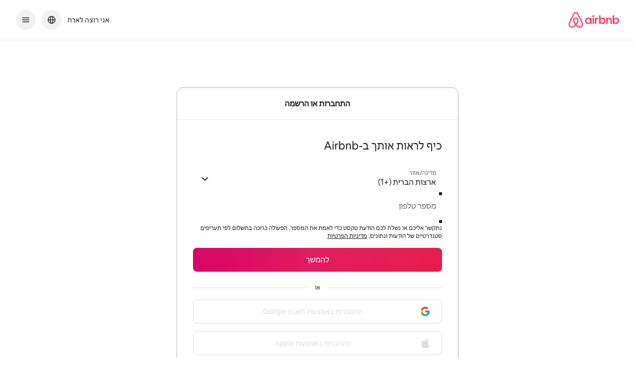

--- FILE ---
content_type: text/javascript
request_url: https://a0.muscache.com/airbnb/static/packages/web/he/9ff9.d007473df9.js
body_size: 9151
content:
__d(function(g,r,i,a,m,e,d){"use strict";Object.defineProperty(e,"__esModule",{value:!0}),e.toastContentLightweightStyleFn=e.toastContentLightweightCssFragments=e.default=void 0;r(d[0]);var t=r(d[1]),n=r(d[2]),o=r(d[3]),_=r(d[4]);const p=e.toastContentLightweightCssFragments=(0,t.mergeStyles)(_.baseToastContentLightweightCssFragments,{contentWrapper:"\n      display: inline-flex;\n      contain: content;\n      box-shadow: var(--elevation-primary-box-shadow);\n      border-radius: 12px;\n      /* migrated from theme.palette.deco */\n      border: 1px solid var(--palette-border-tertiary);\n      /* migrated from theme.palette.white */\n      background-color: var(--palette-bg-primary);\n      max-width: var(--dls_toast_max-width, 375px);\n      padding-bottom: 12px;\n      padding-left: 16px;\n    ",contextualIcon:"\n      display: flex;\n      align-items: center;\n      margin-top: 12px;\n      padding-right: 8px;\n      height: var(--typography-body-text_14_18-line-height);\n      width: 16px;\n      box-sizing: content-box;\n    ",mainContent:"\n      display: flex;\n      align-items: baseline;\n      flex-flow: row wrap;\n      /* migrated from theme.palette.hof */\n      color: var(--palette-text-primary);\n      font-size: var(--typography-body-text_14_18-font-size); line-height: var(--typography-body-text_14_18-line-height); letter-spacing: var(--typography-body-text_14_18-letter-spacing);\n    ",message:"\n      font-weight: var(--typography-weight-book400);\n      margin-right: 16px;\n      margin-top: 12px;\n    ",children:"\n      margin-top: 6px;\n      margin-right: 16px;\n    "}),h=(e.toastContentLightweightStyleFn=(0,o.cssFragmentsObjToStylesFn)(p),(0,n.createVariant)(_.BaseToastContentLightweight,{contentWrapper:"cg2x1qp atm_9s_116y0ak atm_8w_1edpjdk atm_70_1qfs5y atm_5j_1fwxnve atm_3f_1wmp7p9 atm_2d_9yka83 atm_j3_1px97vk atm_le_1fwxnve atm_lk_exct8b",contextualIcon:"cjs3yv atm_9s_1txwivl atm_h_1h6ojuz atm_h3_1fwxnve atm_ll_ftgil2 atm_e2_1vnrj90 atm_vy_exct8b atm_73_1ntvvq4",mainContent:"m15noz5t atm_9s_1txwivl atm_h_1q9ycp6 atm_au_qxlwhf atm_7l_hfv0h6 atm_c8_1h3mmnw atm_g3_1vnrj90 atm_fr_b3emyl",message:"mlqpmo5 atm_cs_1dh25pa atm_h0_exct8b atm_h3_1fwxnve",children:"c1po7vp7 atm_h3_i2wt44 atm_h0_exct8b"}));e.default=h},"05255a",["4786a8","aabdb1","92749c","2d8af3","cc3b04"]);
__d(function(g,r,i,a,m,e,d){"use strict";Object.defineProperty(e,"__esModule",{value:!0}),e.errorCssFragments=e.default=void 0;r(d[0]);var t=r(d[1]);const o=e.errorCssFragments={contextualIcon:"\n    /* migrated from theme.palette.white */\n    color: var(--palette-text-primary-inverse);\n    /* migrated from theme.palette.arches */\n    background-color: var(--palette-icon-error);\n    border-radius: 50%;\n  "},n=(0,t.cssFragmentsObjToStylesFn)(o);e.default=n},"3b1746",["4786a8","2d8af3"]);
__d(function(g,r,i,a,m,e,d){"use strict";var t=r(d[0]).default;Object.defineProperty(e,"__esModule",{value:!0}),Object.defineProperty(e,"BRAND_DEFAULT",{enumerable:!0,get:function(){return u.BRAND_DEFAULT}}),Object.defineProperty(e,"BRAND_LUXURY",{enumerable:!0,get:function(){return u.BRAND_LUXURY}}),Object.defineProperty(e,"BRAND_SELECT",{enumerable:!0,get:function(){return u.BRAND_SELECT}}),e.default=function(t){class b extends s.PureComponent{constructor(t,n){super(t,n),this.unsubscribe=void 0;const s=n[u.BRAND_CONTEXT_KEY],o=s?s.getState():u.BRAND_DEFAULT;this.state={brand:o}}componentDidMount(){const{[u.BRAND_CONTEXT_KEY]:t}=this.context;t?this.unsubscribe=t.subscribe(t=>{this.setState({brand:t})}):this.setState({brand:u.BRAND_DEFAULT})}componentWillUnmount(){this.unsubscribe&&this.unsubscribe()}render(){const{brand:n}=this.state;return(0,c.jsx)(t,{...this.props,brand:n})}}if(b.WrappedComponent=t,b.contextTypes={[u.BRAND_CONTEXT_KEY]:p.default},b.displayName=void 0,b.defaultProps=void 0,b.propTypes=void 0,t.propTypes){const{brand:n,...s}=t.propTypes;b.propTypes=s}t.defaultProps&&(b.defaultProps=t.defaultProps);const T=(0,o.default)(t)||'Component';return b.displayName=`withBrand(${T})`,(0,n.default)(b,t)},e.withBrandPropTypes=void 0;var n=t(r(d[1])),s=r(d[2]),o=t(r(d[3])),u=r(d[4]),p=t(r(d[5])),c=r(d[6]);const b=u.BrandPropType.isRequired;b.isRequired=b;e.withBrandPropTypes={brand:u.BrandPropType.isRequired}},"3c7349",["ba7a76","14e802","07aa1f","e37aff","ef29a5","d145df","b8c07d"]);
__d(function(g,r,i,a,m,e,d){"use strict";Object.defineProperty(e,"__esModule",{value:!0}),e.default=function(t,...n){if(null==t)return{};const u=new Set([...n].flat().map(String));return Object.fromEntries(Object.entries(t).filter(([t])=>u.has(t)))}},"45db44",[]);
__d(function(g,r,i,a,m,_e,d){"use strict";var e=r(d[0]).default;Object.defineProperty(_e,"__esModule",{value:!0}),_e.baseToastContainerCssFragments=_e.ToastContext=_e.BaseToastContainer=void 0;var s=r(d[1]),n=e(r(d[2])),t=e(r(d[3])),l=e(r(d[4])),o=e(r(d[5])),c=r(d[6]),u=e(r(d[7])),y=r(d[8]),b=r(d[9]),C=e(r(d[10])),f=r(d[11]);const x=_e.ToastContext=(0,s.createContext)({dismissToast:()=>{},hasActions:!1});_e.BaseToastContainer=({duration:e,show:E=!1,onClose:T,onDismiss:p=()=>{},animation:k="fade",children:F,enableAutoFocus:h,css:w,styles:R,linariaClassNames:S,restoreFocus:v})=>{const j=(0,y.useCx)(),[A,H]=(0,s.useState)(null),[I,V]=(0,s.useState)(E),W=(0,s.useCallback)(()=>V(!1),[]),B=(0,s.useCallback)(()=>{V(!1),T&&T()},[T]),D=(0,c.useTransition)(I,500),N=D===c.TransitionState.entered,_=D===c.TransitionState.exited,M=(0,s.useRef)(D),[O,P]=(0,s.useState)(!1);(0,s.useEffect)(()=>{A&&P(null!=T||(0,u.default)(A))},[A,T]);const K=h??O;(0,s.useEffect)(()=>{V(E)},[E]);const{pauseDismiss:L,restartDismiss:U}=(0,o.default)(N&&!K,e,W);(0,C.default)({enableAutoFocus:h??!1,node:A,autoFocusDismissTime:5e3,dismissFn:W});const q=(0,s.useCallback)(()=>{K||A?.contains(document.activeElement)||U()},[]);if((0,s.useEffect)(()=>{M.current!==c.TransitionState.exited&&D===c.TransitionState.exited&&p(),M.current=D},[D,p]),_)return null;const z=()=>V(!1),G={dismissToast:z,hasActions:O},J=e=>{"Escape"===e.key&&z()};return(0,f.jsx)(x.Provider,{value:G,children:(0,f.jsx)(t.default,{enabled:K,restoreFocus:v,children:({setAutoFocusRef:e})=>(0,f.jsxs)("div",{ref:s=>{s&&A!==s&&(H(s),e(s))},onFocus:L,onBlur:q,onMouseEnter:L,onMouseLeave:U,onKeyUp:J,className:j(S?.toastContainer,T&&S?.toastContainerWithVisuallyHiddenClose,'slide'===k&&S?.slideEntering,'fade'===k&&S?.fadeEntering,D===c.TransitionState.exiting&&'slide'===k&&S?.slideExiting,D===c.TransitionState.exiting&&'fade'===k&&S?.fadeExiting),...(0,b.maybeRwsCss)(w,R?.toastContainer,T&&R?.toastContainerWithVisuallyHiddenClose,'slide'===k&&R?.slideEntering,'fade'===k&&R?.fadeEntering,D===c.TransitionState.exiting&&'slide'===k&&R?.slideExiting,D===c.TransitionState.exiting&&'fade'===k&&R?.fadeExiting),children:[F,T?(0,f.jsx)("div",{className:j(S?.dismiss),...(0,b.maybeRwsCss)(w,R?.dismiss),children:(0,f.jsx)(l.default,{showOnlyOnKeyboardFocus:!0,onPress:B,children:(0,f.jsx)("span",{className:j(S?.dismissInner),...(0,b.maybeRwsCss)(w,R?.dismissInner),children:(0,f.jsx)(n.default,{k:"shared.Close"})})})}):null]})})})};const E=_e.baseToastContainerCssFragments={toastContainer:"\n    /* stylelint-disable block-no-empty */\n    /* stylelint-enable block-no-empty */\n  ",slideEntering:"\n    /* stylelint-disable block-no-empty */\n    /* stylelint-enable block-no-empty */\n  ",fadeEntering:"\n    /* stylelint-disable block-no-empty */\n    /* stylelint-enable block-no-empty */\n  ",slideExiting:"\n    /* stylelint-disable block-no-empty */\n    /* stylelint-enable block-no-empty */\n  ",fadeExiting:"\n    /* stylelint-disable block-no-empty */\n    /* stylelint-enable block-no-empty */\n  ",dismiss:"\n    /* stylelint-disable block-no-empty */\n    /* stylelint-enable block-no-empty */\n  ",dismissInner:"\n    /* stylelint-disable block-no-empty */\n    /* stylelint-enable block-no-empty */\n  ",toastContainerWithVisuallyHiddenClose:"\n    /* stylelint-disable block-no-empty */\n    /* stylelint-enable block-no-empty */\n  "};(0,b.deprecatedExtendableStylesFn)('BaseToastContainer',()=>({toastContainer:(0,b.cssFragmentToRws)(E.toastContainer),slideEntering:(0,b.cssFragmentToRws)(E.slideEntering),fadeEntering:(0,b.cssFragmentToRws)(E.fadeEntering),slideExiting:(0,b.cssFragmentToRws)(E.slideExiting),fadeExiting:(0,b.cssFragmentToRws)(E.fadeExiting),dismiss:(0,b.cssFragmentToRws)(E.dismiss),dismissInner:(0,b.cssFragmentToRws)(E.dismissInner),toastContainerWithVisuallyHiddenClose:(0,b.cssFragmentToRws)(E.toastContainerWithVisuallyHiddenClose)}))},"4ebc3b",["ba7a76","07aa1f","030c51","6e28ab","aa65c8","773239","dce3ab","b51677","4786a8","2d8af3","6dec8d","b8c07d"]);
__d(function(g,r,i,a,m,e,d){"use strict";var t=r(d[0]).default,o=r(d[1]).default;Object.defineProperty(e,"__esModule",{value:!0}),e.default=e.ButtonCopyType=void 0;var n=r(d[2]);function s(){const t=r(d[3]);return s=function(){return t},t}var h=r(d[4]),u=r(d[5]),b=r(d[6]),l=o(r(d[7])),S=t(r(d[8])),c=o(r(d[9])),p=r(d[10]);e.ButtonCopyType=(function(t){return t[t.CONTINUE_WITH=0]="CONTINUE_WITH",t[t.SIGNUP_WITH=1]="SIGNUP_WITH",t[t.SERVICE_NAME_ONLY=2]="SERVICE_NAME_ONLY",t})({});class F extends n.Component{constructor(t){super(t),this.alipayForceSubmit=void 0,this.facebookForceSubmit=void 0,this.googleForceSubmit=void 0,this.appleForceSubmit=void 0,this.wechatForceSubmit=void 0,this.weiboForceSubmit=void 0,this.naverForceSubmit=void 0,this.sessionId=void 0,this.handleSubmit=this.handleSubmit.bind(this),this.setAlipayForceSubmitMethod=this.setAlipayForceSubmitMethod.bind(this),this.setFacebookForceSubmitMethod=this.setFacebookForceSubmitMethod.bind(this),this.setGoogleForceSubmitMethod=this.setGoogleForceSubmitMethod.bind(this),this.setWechatForceSubmitMethod=this.setWechatForceSubmitMethod.bind(this),this.setWeiboForceSubmitMethod=this.setWeiboForceSubmitMethod.bind(this),this.setAppleForceSubmitMethod=this.setAppleForceSubmitMethod.bind(this),this.setNaverForceSubmitMethod=this.setNaverForceSubmitMethod.bind(this),this.handleAlipaySubmit=this.handleAlipaySubmit.bind(this),this.handleFacebookSubmit=this.handleFacebookSubmit.bind(this),this.handleGoogleSubmit=this.handleGoogleSubmit.bind(this),this.handleWechatSubmit=this.handleWechatSubmit.bind(this),this.handleWeiboSubmit=this.handleWeiboSubmit.bind(this),this.handleAppleSubmit=this.handleAppleSubmit.bind(this),this.handleNaverSubmit=this.handleNaverSubmit.bind(this)}componentDidMount(){this.sessionId=(0,b.logSessionStart)({schema:s().SignupLoginOptionSelectionPresentationSession})}componentWillUnmount(){this.sessionId&&(0,b.logSessionEnd)({sessionId:this.sessionId,useSendBeacon:!0})}setAlipayForceSubmitMethod(t){this.alipayForceSubmit=t}setFacebookForceSubmitMethod(t){this.facebookForceSubmit=t}setGoogleForceSubmitMethod(t){this.googleForceSubmit=t}setWechatForceSubmitMethod(t){this.wechatForceSubmit=t}setWeiboForceSubmitMethod(t){this.weiboForceSubmit=t}setAppleForceSubmitMethod(t){this.appleForceSubmit=t}setNaverForceSubmitMethod(t){this.naverForceSubmit=t}handleAlipaySubmit(t){this.handleSubmit(t,u.Providers.ALIPAY)}handleFacebookSubmit(t){this.handleSubmit(t,u.Providers.FACEBOOK)}handleGoogleSubmit(t){this.handleSubmit(t,u.Providers.GOOGLE)}handleWechatSubmit(t){this.handleSubmit(t,u.Providers.WECHAT)}handleWeiboSubmit(t){this.handleSubmit(t,u.Providers.WEIBO)}handleAppleSubmit(t){this.handleSubmit(t,u.Providers.APPLE)}handleNaverSubmit(t){this.handleSubmit(t,u.Providers.NAVER)}handleSubmit(t,o){const{tosChecked:n,tosGroup:s,googleFormURL:b,facebookFormURL:l,wechatFormURL:S,alipayFormURL:c,weiboFormURL:p,appleFormURL:F,naverFormURL:A,onSocialSignupClickedWithoutTOS:P,onSocialAuthPressed:L}=this.props;let I,O;t.preventDefault(),s!==u.TOSGroups.WITH_CHECKBOX||n||P(),o===u.Providers.FACEBOOK?((0,h.logSignupOAuthOptionClick)(u.SignupPaneViews.ALL_SIGNUP_OPTIONS,u.Providers.FACEBOOK),I=this.facebookForceSubmit,O=l):o===u.Providers.WECHAT?((0,h.logSignupOAuthOptionClick)(u.SignupPaneViews.ALL_SIGNUP_OPTIONS,u.Providers.WECHAT),I=this.wechatForceSubmit,O=S):o===u.Providers.ALIPAY?((0,h.logSignupOAuthOptionClick)(u.SignupPaneViews.ALL_SIGNUP_OPTIONS,u.Providers.ALIPAY),I=this.alipayForceSubmit,O=c):o===u.Providers.WEIBO?((0,h.logSignupOAuthOptionClick)(u.SignupPaneViews.ALL_SIGNUP_OPTIONS,u.Providers.WEIBO),I=this.weiboForceSubmit,O=p):o===u.Providers.APPLE?((0,h.logSignupOAuthOptionClick)(u.SignupPaneViews.ALL_SIGNUP_OPTIONS,u.Providers.APPLE),I=this.appleForceSubmit,O=F):o===u.Providers.NAVER?((0,h.logSignupOAuthOptionClick)(u.SignupPaneViews.ALL_SIGNUP_OPTIONS,u.Providers.NAVER),I=this.naverForceSubmit,O=A):((0,h.logSignupOAuthOptionClick)(u.SignupPaneViews.ALL_SIGNUP_OPTIONS,u.Providers.GOOGLE),I=this.googleForceSubmit,O=b),L({provider:o,formURL:O,fallbackSubmit:I,source:u.SocialAuthSource.SIGNUP})}render(){const{channelOptions:t,facebookFormURL:o,googleFormURL:n,wechatFormURL:s,alipayFormURL:h,weiboFormURL:u,appleFormURL:b,naverFormURL:l,handleEmailForm:F}=this.props;return(0,p.jsxs)(c.default,{children:[F&&(0,p.jsx)(S.default,{onSubmit:F,loggingID:"authentication.signup.emailButton",content:S.AuthButtonContentType.email,shouldLogImpression:!0}),t.show_naver_button&&(0,p.jsx)(S.default,{formURL:l,onSubmit:this.handleNaverSubmit,setForceSubmitMethod:this.setNaverForceSubmitMethod,loggingID:"authentication.signup.naverButton",content:S.AuthButtonContentType.naver,shouldLogImpression:!0}),t.show_wechat_button&&(0,p.jsx)(S.default,{formURL:s,onSubmit:this.handleWechatSubmit,setForceSubmitMethod:this.setWechatForceSubmitMethod,content:S.AuthButtonContentType.wechat,loggingID:"authentication.signup.wechatButton",shouldLogImpression:!0}),t.show_alipay_button&&(0,p.jsx)(S.default,{formURL:h,onSubmit:this.handleAlipaySubmit,setForceSubmitMethod:this.setAlipayForceSubmitMethod,content:S.AuthButtonContentType.alipay,loggingID:"authentication.signup.alipayButton",shouldLogImpression:!0}),t.show_weibo_button&&(0,p.jsx)(S.default,{formURL:u,onSubmit:this.handleWeiboSubmit,setForceSubmitMethod:this.setWeiboForceSubmitMethod,content:S.AuthButtonContentType.weibo,loggingID:"authentication.signup.weiboButton",shouldLogImpression:!0}),t.show_facebook_button&&(0,p.jsx)(S.default,{formURL:o,onSubmit:this.handleFacebookSubmit,setForceSubmitMethod:this.setFacebookForceSubmitMethod,content:S.AuthButtonContentType.facebook,loggingID:"authentication.signup.facebookButton",shouldLogImpression:!0}),t.show_google_button&&(0,p.jsx)(S.default,{formURL:n,onSubmit:this.handleGoogleSubmit,setForceSubmitMethod:this.setGoogleForceSubmitMethod,loggingID:"authentication.signup.googleButton",content:S.AuthButtonContentType.google,shouldLogImpression:!0}),t.show_apple_button&&(0,p.jsx)(S.default,{formURL:b,onSubmit:this.handleAppleSubmit,setForceSubmitMethod:this.setAppleForceSubmitMethod,loggingID:"authentication.login.appleButton",content:S.AuthButtonContentType.apple,shouldLogImpression:!0})]})}}const A=(0,l.default)('SignupOptions',[])(F);e.default=A},"646a29",["45f788","ba7a76","07aa1f","7f834d","226df2","b616d2","9e7031","9092d5","a6c778","63d1a9","b8c07d"]);
__d(function(g,r,i,a,m,e,d){"use strict";var s=r(d[0]).default;Object.defineProperty(e,"__esModule",{value:!0}),e.default=function({enableAutoFocus:s,node:c,autoFocusDismissTime:f,dismissFn:v}){const l=(0,u.useRef)(!1),F=(0,n.default)({node:c}),E=(0,u.useRef)(!1);(0,u.useEffect)(()=>{F&&(E.current=!0),s&&c&&!F&&E.current&&o({node:c,dismissFn:v,hasMouseOverRef:l,autoFocusDismissTime:f})},[F,v,c,s,f]),(0,u.useEffect)(()=>{if(s&&c)return(0,t.addEventListener)(c,'mouseenter',()=>{l.current=!0})},[c,s]),(0,u.useEffect)(()=>{if(s&&c)return(0,t.addEventListener)(c,'mouseleave',()=>{l.current=!1,c?.contains(document.activeElement)||o({node:c,dismissFn:v,hasMouseOverRef:l,autoFocusDismissTime:f})})},[F,v,c,s,f])};var t=r(d[1]),u=r(d[2]),n=s(r(d[3]));function o({node:s,hasMouseOverRef:t,dismissFn:u,autoFocusDismissTime:n}){setTimeout(()=>{s?.contains(document.activeElement)||t.current||u()},n)}},"6dec8d",["ba7a76","7ea00e","07aa1f","c59cc2"]);
__d(function(g,r,i,a,m,e,d){"use strict";var t=r(d[0]).default;Object.defineProperty(e,"__esModule",{value:!0}),e.toastContainerStyleFn=e.toastContainerCssFragments=e.default=void 0;r(d[1]),r(d[2]);var n=r(d[3]),s=r(d[4]),o=r(d[5]),l=(r(d[6]),t(r(d[7]))),c=r(d[8]);const _=e.toastContainerCssFragments=(0,n.mergeStyles)(c.baseToastContainerCssFragments,{toastContainer:"\n    animation-duration: 500ms;\n    animation-iteration-count: 1;\n    animation-fill-mode: both;\n    /* Removes extra whitespace added by 'display: inline-flex' here:\n     * https://git.musta.ch/airbnb/pineapple/blob/primary/frontend/dls-current/components/feedback/styles/dls19.ts\n     * https://css-tricks.com/fighting-the-space-between-inline-block-elements/#set-the-font-size-to-zero\n     */\n    font-size: 0;\n  ",toastContainerWithVisuallyHiddenClose:"\n    /* Align the Dismiss Accessibility Button */\n    position: relative;\n    display: flex;\n    flex-direction: row;\n    align-items: center;\n  ",slideEntering:"\n    @keyframes slideEnter {     0% {       opacity: 0;       transform: translate(0, 100%);     }     100% {       opacity: 1;       /* addresses chrome bug with animating/translating in a scrollable layer        * which doesn't allow us to scroll the content inside the modal        * rather than transform: 'translate(0, 0)',        * we transform: none to force reset this back into a non-compositor layer        */       transform: none;     }   }\n    animation-name: slideEnter;\n  ",slideExiting:"\n    @keyframes slideLeave {     0% {       opacity: 1;       /* addresses chrome bug with animating/translating in a scrollable layer        * which doesn't allow us to scroll the content inside the modal        * rather than transform: 'translate(0, 0)',        * we transform: none to force reset this back into a non-compositor layer        */       transform: none;     }     100% {       opacity: 0;       transform: translate(0, 100%);     }   }\n    animation-name: slideLeave;\n  ",fadeEntering:"\n    @keyframes fadeEnter {     0% {       opacity: 0;     }     100% {       opacity: 1;     }   }\n    animation-name: fadeEnter;\n  ",fadeExiting:"\n    @keyframes fadeLeave {     0% {       opacity: 1;     }     100% {       opacity: 0;     }   }\n    animation-name: fadeLeave;\n  ",dismiss:"\n    position: absolute;\n    right: 0;\n\n    &:not(:focus-within) {\n      border: 0;   clip: rect(0 0 0 0);   clip-path: inset(100%);   height: 1px;   overflow: hidden;   overflow: clip;   padding: 0;   position: absolute;   white-space: nowrap;   width: 1px;\n    }\n  ",dismissInner:"\n    font-size: 18px;\n    padding: 6px;\n    background-color: white;\n  "}),y=(e.toastContainerStyleFn=(0,o.cssFragmentsObjToStylesFn)(_),(0,l.default)('ToastContainer',[])((0,s.createVariant)(c.BaseToastContainer,{toastContainer:"t1w8v2oc atm_y_112x09y atm_16_kb7nvz atm_12_1hrf63d atm_c8_idpfg4",slideEntering:"s15etnjc atm_1c_1su4gzc",fadeEntering:"f1tqng24 atm_1c_nayksx",slideExiting:"s1m4bfy6 atm_1c_1e60a2s",fadeExiting:"f17hg38x atm_1c_52oy63",dismiss:"d1croisw atm_mk_stnw88 atm_n3_idpfg4 atm_3f_idpfg4_cyubly atm_7h_hxbz6r_cyubly atm_7i_ysn8ba_cyubly atm_e2_t94yts_cyubly atm_ks_15vqwwr_cyubly atm_ks_zryt35_cyubly atm_l8_idpfg4_cyubly atm_mk_stnw88_cyubly atm_vv_1q9ccgz_cyubly atm_vy_t94yts_cyubly",dismissInner:"d1xiiakd atm_c8_f6fqlb atm_l8_i2wt44 atm_2d_1x778eo",toastContainerWithVisuallyHiddenClose:"txxw2rv atm_mk_h2mmj6 atm_9s_1txwivl atm_ar_vrvcex atm_h_1h6ojuz"})));e.default=y},"6f8f6f",["ba7a76","fc011a","4786a8","aabdb1","92749c","2d8af3","c9c35f","9092d5","4ebc3b"]);
__d(function(g,r,i,a,m,e,d){"use strict";var o=r(d[0]).default,n=r(d[1]).default;Object.defineProperty(e,"__esModule",{value:!0}),e.default=void 0;var t=n(r(d[2])),s=n(r(d[3])),l=n(r(d[4])),u=n(r(d[5])),h=r(d[6]),p=n(r(d[7])),c=n(r(d[8])),f=r(d[9]),P=n(r(d[10])),L=n(r(d[11])),S=n(r(d[12])),w=n(r(d[13])),O=o(r(d[14])),U=r(d[15]);const F=(0,h.withStyles)(({dls19:o})=>({heading:{marginBottom:o.spacing.primitives.size_medium}}))(function({currentSignupPaneView:o,facebookFormURL:n,googleFormURL:h,wechatFormURL:F,alipayFormURL:I,weiboFormURL:_,appleFormURL:x,naverFormURL:C,channelOptions:j,isMoweb:R,handleSocialSignupClickedWithoutTOS:T,tosCheckBoxValue:b,tosGroup:E,showPersonalEmailLabel:N,handleSocialAuthPressed:y,handleSignupWithEmailCTAClicked:V,hasContinueWithCopy:v,showPdpListing:k,showTitle:A,styles:G,css:M}){switch(o){case f.SignupPaneViews.PHONE_SIGNUP:case f.SignupPaneViews.EMAIL_SIGNUP:return(0,U.jsx)(p.default,{Component:S.default,showPersonalEmailLabel:N});case f.CombineAuthPaneViews.OTP_PHONE_VERIFY_CODE:return(0,U.jsx)(L.default,{loggingID:"authentication.phoneVerificationCodeForm",shouldLogImpression:!0,isMoweb:R});case f.SignupPaneViews.OTP_PHONE_MORE_OPTIONS:return(0,U.jsx)(c.default,{loggingID:"authentication.phoneVerificationCodeMoreOptions",shouldLogImpression:!0,hadPassword:!1});case f.SignupPaneViews.UNIFIED_SIGNUP:case f.SignupPaneViews.ALL_SIGNUP_OPTIONS:default:return(0,U.jsxs)(U.Fragment,{children:[k&&A&&(0,U.jsx)("div",{...M(G.heading),children:(0,U.jsx)(u.default,{children:(0,U.jsx)(l.default,{children:(0,U.jsx)(s.default,{k:"shared.Sign up to book"})})})}),A&&(0,U.jsx)("div",{...M(G.heading),children:(0,U.jsx)(u.default,{children:(0,U.jsx)(l.default,{children:t.default.t('signup_login.signup.joinTheAirbnbCommunity')})})}),(0,U.jsx)(P.default,{helpText:t.default.t('signup_login.phoneNumberInput.helpText.callOrText')}),(0,U.jsx)(w.default,{}),(0,U.jsx)(O.default,{channelOptions:j,facebookFormURL:n,googleFormURL:h,wechatFormURL:F,alipayFormURL:I,weiboFormURL:_,appleFormURL:x,naverFormURL:C,onSocialSignupClickedWithoutTOS:T,tosChecked:b,tosGroup:E,optionCopyType:v?O.ButtonCopyType.CONTINUE_WITH:void 0,onSocialAuthPressed:y,handleEmailForm:V,loggingID:"authentication.signup.signupOptions",shouldLogImpression:!0})]})}});e.default=F},"74a3ad",["45f788","ba7a76","a9f4b1","030c51","688dce","b5f1d2","e0b084","336777","69c4ed","b616d2","f436d6","954638","8792a0","39ffaf","646a29","b8c07d"]);
__d(function(g,r,i,a,m,e,d){"use strict";Object.defineProperty(e,"__esModule",{value:!0}),e.MAX_WIDTH_XSMALL_AND_ABOVE=e.MAX_WIDTH_MEDIUM_AND_ABOVE=e.MAX_WIDTH_LARGE_AND_ABOVE=void 0;e.MAX_WIDTH_XSMALL_AND_ABOVE=374,e.MAX_WIDTH_MEDIUM_AND_ABOVE=744,e.MAX_WIDTH_LARGE_AND_ABOVE=1128},"77a85d",[]);
__d(function(g,r,i,a,m,e,d){"use strict";Object.defineProperty(e,"__esModule",{value:!0}),e.dls19CssFragments=e.default=void 0;r(d[0]);var t=r(d[1]);const n=e.dls19CssFragments={contentWrapper:"\n    display: inline-flex;\n    contain: layout;\n    border: 1px solid var(--palette-border-tertiary); /* migrated from theme.palette.deco */\n    background-color: var(--palette-bg-primary); /* migrated from theme.palette.white */\n    border-radius: 12px;\n    padding: 16px;\n  ",contextualIconContainer:"\n    margin-right: 12px;\n  ",contextualIcon:"\n    width: 44px;\n    height: 44px;\n    display: flex;\n    align-items: center;\n    justify-content: center;\n    color: var(--palette-icon-primary); /* migrated from theme.palette.hof */\n  ",mainContent:"",header:"\n    color: var(--palette-text-primary); /* migrated from theme.palette.hof */\n    font-weight: var(--typography-weight-bold700);\n    font-size: var(--typography-body-text_14_18-font-size); line-height: var(--typography-body-text_14_18-line-height); letter-spacing: var(--typography-body-text_14_18-letter-spacing);\n\n    margin-bottom: 4px;\n  ",message:"\n    color: var(--palette-text-primary); /* migrated from theme.palette.hof */\n    font-size: var(--typography-body-text_14_18-font-size); line-height: var(--typography-body-text_14_18-line-height); letter-spacing: var(--typography-body-text_14_18-letter-spacing);\n  ",hasHeader:"\n    color: var(--palette-text-secondary); /* migrated from theme.palette.foggy */\n  ",actions:"\n    margin-top: 12px;\n    display: inline-flex;\n  ",actionHasSibling:"\n    margin-right: 20px;\n  "},o=(0,t.cssFragmentsObjToStylesFn)(n);e.default=o},"7be342",["4786a8","2d8af3"]);
__d(function(g,r,i,a,m,e,d){"use strict";var n=r(d[0]).default;Object.defineProperty(e,"__esModule",{value:!0}),e.default=void 0;var o=r(d[1]),t=n(r(d[2]));function l(){const n=r(d[3]);return l=function(){return n},n}var u=r(d[4]),s=n(r(d[5])),h=r(d[6]),c=n(r(d[7])),p=n(r(d[8])),S=n(r(d[9])),T=r(d[10]),P=r(d[11]),f=n(r(d[12])),w=n(r(d[13])),L=n(r(d[14])),C=n(r(d[15])),_=r(d[16]);function O({alipayFormURL:n,brand:s,channelOptions:O,currentSignupPaneView:F,emailSignupCTAButtonURL:U,facebookFormURL:k,googleFormURL:R,handleSignupWithEmailCTAClicked:b,handleSignupWithPhoneCTAClicked:y,handleSocialAuthPressed:A,handleSocialSignupClickedWithoutTOS:v,handleSwitchFromSignupToLoginModal:E,handleTOSCheckBoxChange:I,handleSetFingerprintAgent:x,hasContinueWithCopy:B,loginURLWithRedirect:N,onBackClick:M,onMoreOptionsBackClick:V,isMoweb:W,phoneSignupCTAButtonURL:G,showChinaTransparency:j,showMustCheckTOS:D,showPdpListing:H,showPersonalEmailLabel:Y,showPrivacyPolicyTOS:z,showSignupFooter:J,showSignupTOS:X,showTitle:q,skipToEmailSignupForm:K,tosCheckBoxValue:Q,tosGroup:Z,wechatFormURL:$,weiboFormURL:ee,isFullPage:ne,authTriggerType:ie,appleFormURL:oe,naverFormURL:te,render:ae}){(0,f.default)({schema:l().SignupLoginAuthTypeInternalStateSession,event_data:{auth_type:0}},[]);const le=s===u.BRAND_LUXURY;let ue,se,re=!1;switch((0,o.useEffect)(()=>{(0,h.initializeFingerprintJS)(h.FingerprintSdkCheckpoint.SIGNUP_LOGIN).then(n=>{x&&x(n)})},[x]),(0,o.useEffect)(()=>{(0,P.chinaMainlandGuestEnabled)()||p.default.findTreatment((0,c.default)('flex_auth_one_percent_web_v5'))},[]),F){case T.CombineAuthPaneViews.OTP_PHONE_VERIFY_CODE:ue=t.default.t('signup_login.confirmYourNumber'),re=!0,se=M;break;case T.SignupPaneViews.OTP_PHONE_MORE_OPTIONS:se=V,ue=t.default.t('signup_login.phone_verification_code.more_options.title'),re=!0;break;case T.SignupPaneViews.EMAIL_SIGNUP:ue=t.default.t('signup_login.signup.finishSigningUp'),K||(re=!0);break;case T.SignupPaneViews.ALL_SIGNUP_OPTIONS:default:ue=t.default.t('signup_login.signup.modal.accessibility.title')}const he=J&&!re,ce=(0,_.jsxs)(_.Fragment,{children:[(0,_.jsxs)("div",{"data-testid":"signup-pane",children:[le&&(0,_.jsx)(L.default,{isSignup:!0,hideCopyUnderneathLogo:F!==T.SignupPaneViews.ALL_SIGNUP_OPTIONS}),(0,_.jsx)(C.default,{currentSignupPaneView:F,brand:s,isMoweb:W,tosGroup:Z,channelOptions:O,showMustCheckTOS:D,showSignupTOS:X,tosCheckBoxValue:Q,facebookFormURL:k,googleFormURL:R,wechatFormURL:$,alipayFormURL:n,weiboFormURL:ee,appleFormURL:oe,naverFormURL:te,showPersonalEmailLabel:Y,showChinaTransparency:j,showPrivacyPolicyTOS:z,emailSignupCTAButtonURL:U,phoneSignupCTAButtonURL:G,handleTOSCheckBoxChange:I,handleSocialSignupClickedWithoutTOS:v,handleSignupWithEmailCTAClicked:b,handleSignupWithPhoneCTAClicked:y,hasContinueWithCopy:B,handleSocialAuthPressed:A,showPdpListing:H,showTitle:q,authTriggerType:ie})]}),he&&(0,_.jsx)(w.default,{leftText:t.default.t('signup_login.signup.alreadyHaveAnAccount'),buttonText:t.default.t('signup_login.link.logIn'),url:N,onPress:E,loggingID:"authentication.signup.authFooter",shouldLogImpression:!0,isFullPage:ne,authTypeSwitchDataTestId:"switch-to-login"})]});return(0,_.jsx)(S.default,{onBack:se,title:ue,content:ce,isFullPage:ne,render:ae})}O.defaultProps={showPersonalEmailLabel:!1,showPrivacyPolicyTOS:!1,showSignupFooter:!0};const F=(0,s.default)(O);e.default=F},"96814c",["ba7a76","07aa1f","a9f4b1","aca68d","ef29a5","3c7349","836463","4d3544","dcc72a","d4763c","b616d2","7c1173","bae1c0","7022a6","0a7a2e","74a3ad","b8c07d"]);
__d(function(g,r,i,a,m,e,d){"use strict";var t=r(d[0]).default;Object.defineProperty(e,"__esModule",{value:!0}),e.default=void 0;const o=(0,t(r(d[1])).default)({svgContents:"<path d=\"M8 12a2 2 0 1 1 0 4 2 2 0 0 1 0-4zM9.6 0v9.6H6.4V0z\" />",svgProps:{xmlns:"http://www.w3.org/2000/svg",viewBox:"0 0 16 16"}},'IcCompactAlertExclamation16',{defaultSize:16});e.default=o},"a376cf",["ba7a76","c65865"]);
__d(function(g,r,i,a,m,e,d){"use strict";Object.defineProperty(e,"__esModule",{value:!0}),e.default=void 0;var _=r(d[0]),t=(r(d[1]),r(d[2])),o=r(d[3]);const l=(0,_.memo)((0,t.createVariant)(o.BaseButtonOrAnchor,{component:"c1b36svn atm_26_1j28jx2 atm_3f_glywfm atm_7l_1kw7nm4 atm_9j_tlke0l atm_9s_1ulexfb atm_gi_idpfg4 atm_l8_idpfg4 atm_r3_1kw7nm4 atm_rd_glywfm atm_e2_1osqo2v atm_vy_1osqo2v atm_tl_1gw4zv3"}));e.default=l},"aa65c8",["07aa1f","4786a8","92749c","e97483"]);
__d(function(g,r,i,a,m,e,d){"use strict";var t=r(d[0]).default;Object.defineProperty(e,"__esModule",{value:!0}),e.default=function(t={event_data:{}},n=[],o=!0,v=null){(0,s.useEffect)(()=>{if(o){const s=(0,c.logSessionStart)(t,v);return()=>{s&&(0,c.logSessionEnd)({sessionId:s,useSendBeacon:!0})}}},[...n,o])},e.useLogUniversalSessionsFromServerData=function(t){const v=(0,s.useMemo)(()=>(t||[]).filter(n.default),[t]),u=(0,s.useRef)({});(0,s.useEffect)(()=>(v.forEach(({eventData:t,eventDataSchema:s})=>{const n=o.default.logUniversalSessionStartEventFromServerData({eventData:t,eventDataSchema:s});u.current[s]={sessionId:n,eventData:t}}),()=>{Object.values(u.current).forEach(({sessionId:t})=>{(0,c.logSessionEnd)({sessionId:t,useSendBeacon:!0})})}),[]),(0,s.useEffect)(()=>{const t=u.current,s=v.reduce((t,s)=>(t[s.eventDataSchema]=s.eventData,t),{});Object.entries(t).forEach(([n,o])=>{s[n]||((0,c.logSessionEnd)({sessionId:o.sessionId,useSendBeacon:!0}),delete t[n])}),Object.entries(s).forEach(([s,n])=>{const v=t[s];if(v){if(v.eventData!==n){(0,c.logSessionEnd)({sessionId:t[s].sessionId,useSendBeacon:!0});const v=o.default.logUniversalSessionStartEventFromServerData({eventDataSchema:s,eventData:n});t[s]={sessionId:v,eventData:n}}}else{const c=o.default.logUniversalSessionStartEventFromServerData({eventDataSchema:s,eventData:n});t[s]={sessionId:c,eventData:n}}})},[v])};var s=r(d[1]),n=t(r(d[2])),o=t(r(d[3])),c=r(d[4])},"bae1c0",["ba7a76","07aa1f","58861b","c8b97a","9e7031"]);
__d(function(g,r,i,a,m,e,d){"use strict";Object.defineProperty(e,"__esModule",{value:!0}),e.default=function({node:c}){const[o,s]=(0,n.useState)(c&&u(c));return(0,n.useEffect)(()=>{if(c)return(0,t.addEventListener)(c,'focusout',()=>{window.requestAnimationFrame(()=>{const t=u(c);t!==o&&s(t)})})},[c,o]),(0,n.useEffect)(()=>{if(c)return(0,t.addEventListener)(c,'focusin',()=>{o||s(!0)})},[c,o]),o};var t=r(d[0]),n=r(d[1]);function u(t){return document.activeElement===t||t.contains(document.activeElement)||!1}},"c59cc2",["7ea00e","07aa1f"]);
__d(function(g,r,i,a,m,e,d){"use strict";var t=r(d[0]).default;Object.defineProperty(e,"__esModule",{value:!0}),e.baseToastContentLightweightCssFragments=e.BaseToastContentLightweight=e.ARIA_ROLE_DEFAULT=void 0;var n=r(d[1]),s=t(r(d[2])),l=r(d[3]),o=t(r(d[4])),c=r(d[5]),b=r(d[6]),y=r(d[7]);const p=e.ARIA_ROLE_DEFAULT='log',h=(e.BaseToastContentLightweight=(0,n.forwardRef)(function({role:t=p,renderContextualIcon:n,contextualIconAccessibilityLabel:h,message:u,enableAutoFocus:C=!1,children:x,css:w,styles:R,linariaClassNames:L},T){const v=(0,c.useCx)();let F=h,I=(0,y.jsx)(y.Fragment,{});n&&(I=n(h),!F&&I.props.accessibilityLabel&&(F=I.props.accessibilityLabel));return(0,o.default)({text:(()=>{if(!C)return F?`${F}: ${u}`:u})(),priority:'alert'===t?l.AriaLivePriority.ASSERTIVE:l.AriaLivePriority.MEDIUM,skip:C}),(0,y.jsxs)("div",{tabIndex:C?0:void 0,role:"group","data-testid":"lightweight-toast",className:v(L?.contentWrapper),...(0,b.maybeRwsCss)(w,R?.contentWrapper),ref:T,children:[n&&(0,y.jsx)("div",{"aria-hidden":!0,className:v(L?.contextualIcon),...(0,b.maybeRwsCss)(w,R?.contextualIcon),children:n(h)}),(0,y.jsxs)("div",{className:v(L?.mainContent),...(0,b.maybeRwsCss)(w,R?.mainContent),children:[(0,y.jsxs)("div",{className:v(L?.message),...(0,b.maybeRwsCss)(w,R?.message),children:[F&&(0,y.jsxs)(s.default,{children:[F,": "]}),u]}),x&&(0,y.jsx)("div",{className:v(L?.children),...(0,b.maybeRwsCss)(w,R?.children),children:x})]})]})}),e.baseToastContentLightweightCssFragments={contentWrapper:"\n    /* stylelint-disable block-no-empty */\n    /* stylelint-enable block-no-empty */\n  ",contextualIcon:"\n    /* stylelint-disable block-no-empty */\n    /* stylelint-enable block-no-empty */\n  ",mainContent:"\n    /* stylelint-disable block-no-empty */\n    /* stylelint-enable block-no-empty */\n  ",message:"\n    /* stylelint-disable block-no-empty */\n    /* stylelint-enable block-no-empty */\n  ",children:"\n    /* stylelint-disable block-no-empty */\n    /* stylelint-enable block-no-empty */\n  "});(0,b.deprecatedExtendableStylesFn)('BaseToastContentLightweight',()=>({contentWrapper:(0,b.cssFragmentToRws)(h.contentWrapper),contextualIcon:(0,b.cssFragmentToRws)(h.contextualIcon),mainContent:(0,b.cssFragmentToRws)(h.mainContent),message:(0,b.cssFragmentToRws)(h.message),children:(0,b.cssFragmentToRws)(h.children)}))},"cc3b04",["ba7a76","07aa1f","a5b4f5","568055","9e59b1","4786a8","2d8af3","b8c07d"]);
__r("a9f4b1").extend({"shared.Close":"סגירה","shared.Sign up to book":"כדי לבצע הזמנה יש להירשם","signup_login.signup.joinTheAirbnbCommunity":"מצטרפים עכשיו לקהילת Airbnb","signup_login.phoneNumberInput.helpText.callOrText":"נתקשר אליכם או נשלח לכם הודעת טקסט כדי לאמת את המספר. הפעולה כרוכה בתשלום לפי תעריפים סטנדרטיים של הודעות ונתונים.","signup_login.confirmYourNumber":"צריך לאשר את מספר הטלפון","signup_login.phone_verification_code.more_options.title":"אפשרויות נוספות","signup_login.signup.finishSigningUp":"הגיע הזמן לסיים את ההרשמה","signup_login.signup.modal.accessibility.title":"הרשמה","signup_login.signup.alreadyHaveAnAccount":"כבר יש לך חשבון?","signup_login.link.logIn":"כניסה לחשבון קיים"});
//# sourceMappingURL=https://sourcemaps.d.musta.ch/airbnb/static/packages/web/common/9ff9.139bdda533.js.map

--- FILE ---
content_type: text/javascript
request_url: https://a0.muscache.com/airbnb/static/packages/web/he/9896.c517500e41.js
body_size: 20084
content:
__d(function(g,r,i,a,m,e,d){"use strict";var n=r(d[0]).default;Object.defineProperty(e,"__esModule",{value:!0}),e.default=void 0;var o=r(d[1]),t=n(r(d[2])),s=r(d[3]),u=r(d[4]),l=r(d[5]);const c=(0,t.default)(function(n){const{authModals:{isFullPage:o,isEmbeddedApp:t,isModalFocused:s},login:u}=n,{channel_options:l,form_urls:c,suggestedLoginEnabled:L,suggested_login_users:h,suggestedLogin:{currentUserIndex:w,currentLoginMethod:f,currentLoginView:S},form:{currentLoginMethod:M},errorMessage:p}=u;return{channelOptions:l,suggestedLoginEnabled:L,currentSuggestedLoginMethod:f,currentSuggestedLoginView:S,currentUserIndex:w,currentLoginMethod:M,formURLs:c,isFullPage:o,users:h,isEmbeddedApp:t,isModalFocused:s,errorMessage:p}},function(n){return(0,o.bindActionCreators)({emailSuggestedLoginTriggered:s.emailSuggestedLoginTriggered,phoneSuggestedLoginTriggered:s.phoneSuggestedLoginTriggered,onSocialAuthPressed:s.socialAuthPressed,switchLoginPaneToMultipleSuggestionsView:s.switchLoginPaneToMultipleSuggestionsView,switchLoginPaneToSingleSuggestionView:s.switchLoginPaneToSingleSuggestionView,switchLoginPaneToDefaultView:s.switchLoginPaneToDefaultView,onClickSwitchToEmailContextualLoginMethod:u.contextualLoginEmailClicked,setIsFacebookFallbackFlow:s.setIsFacebookFallbackFlow},n)},function(n,o,t){return{...n,...o,...t}})(function({Component:n,...o}){return(0,l.jsx)(n,{...o})});e.default=c},"010bf8",["ba7a76","4fa6c1","e54baf","084fbc","36fb0a","b8c07d"]);
__d(function(g,r,i,a,m,e,d){"use strict";var t=r(d[0]).default;Object.defineProperty(e,"__esModule",{value:!0}),e.default=void 0;var n=r(d[1]),o=t(r(d[2])),l=t(r(d[3])),s=t(r(d[4])),u=t(r(d[5])),c=t(r(d[6])),f=t(r(d[7])),h=r(d[8]),b=t(r(d[9])),p=t(r(d[10])),x=r(d[11]);const v=(0,n.compose)(o.default,(0,h.withStyles)(({color:t})=>({floatRight:{float:'right'},buttonOrA:{width:'100%'},buttonStyleReset:{appearance:'none',background:'transparent',border:0,cursor:'pointer',margin:0,padding:0,textAlign:'left',userSelect:'auto',verticalAlign:'bottom',':active':{outline:0}},link:{color:t.textLink,textDecoration:'none',':hover':{textDecoration:'underline'}}})),(0,b.default)('ClickableRow',['onPress']))(function({ariaLabel:t,ariaHasPopup:n=!1,css:o,baseline:h=c.default.FULL,topline:b=c.default.NONE,hasPaddingTop:v=!0,hasPaddingBottom:j=!0,href:w,isLoading:P,onPress:k=()=>{},showChevron:y=!0,useLinkStyles:L=!1,openInNewWindow:R=!1,text:O,styles:A,theme:S,children:N,disabled:_=!1,buttonRef:C}){const D=O||P&&!N,F=(0,x.jsxs)(u.default,{baseline:h,topline:b,bottom:j?3:0,top:v?3:0,children:[N,D&&(0,x.jsxs)(x.Fragment,{children:[(0,x.jsx)(s.default,{inline:!0,light:!0,children:L?(0,x.jsx)(p.default,{children:O}):O}),y&&(0,x.jsx)("span",{...o(A.floatRight),children:(0,x.jsx)(f.default,{inline:!0,color:S.color.accent.hrGray,decorative:!0})})]})]});return P?F:(0,x.jsx)(l.default,{ariaLabel:t,ariaHasPopup:n,href:w,openInNewWindow:!!w&&R,onClick:k,removeOutlineOnPress:!0,disabled:_,buttonAnchorRef:C,...o(A.buttonOrA,!w&&A.buttonStyleReset,L&&A.link),children:F})});e.default=v},"041b9f",["ba7a76","4fa6c1","7837c8","54b6d9","f96f2b","3b8b30","1ce536","762bb9","e0b084","9092d5","c02abb","b8c07d"]);
__d(function(g,r,i,a,m,e,d){"use strict";Object.defineProperty(e,"__esModule",{value:!0}),e.default=void 0;var t=r(d[0]),s=r(d[1]),l=r(d[2]),o=r(d[3]);const c=(0,l.withStyles)((0,t.extendStyles)(o.baseFormFactorSwitchStylesFn,()=>({compact:{[l.PanelMediaQueries[s.FORM_FACTOR_BREAKPOINT]]:{display:'none'}},wide:{[l.PanelMediaQueries[s.FORM_FACTOR_BREAKPOINT]]:{display:'block'}}})))(o.BaseFormFactorSwitch);e.default=c},"0aa274",["01b367","b679e8","8e5301","e5feff"]);
__d(function(g,r,i,a,m,e,d){"use strict";var t=r(d[0]).default;Object.defineProperty(e,"__esModule",{value:!0}),e.default=void 0;var u=t(r(d[1])),f=t(r(d[2])),l=r(d[3]);e.default=t=>(0,l.jsx)(u.default,{...t,Component:f.default})},"19d586",["ba7a76","a2e393","dc4688","b8c07d"]);
__d(function(g,r,i,a,m,e,d){"use strict";var t=r(d[0]).default;Object.defineProperty(e,"__esModule",{value:!0}),e.default=void 0;const l=(0,t(r(d[1])).default)({svgContents:"<circle cx=\"16\" cy=\"16\" r=\"16\" fill=\"#717171\" /><path fill=\"#fff\" d=\"M16 5.67a7.67 7.67 0 0 1 3.58 14.45c2.69.69 5.07 2.14 6.9 4.11a13.3 13.3 0 0 1-20.97 0 14.32 14.32 0 0 1 6.91-4.11A7.66 7.66 0 0 1 16 5.67z\" />",svgProps:{xmlns:"http://www.w3.org/2000/svg",viewBox:"0 0 32 32"}},'IcDefaultAvatarAltStaticColor32',{defaultSize:32,hasStaticColor:!0});e.default=l},"1c3428",["ba7a76","c65865"]);
__d(function(g,r,i,a,m,e,d){"use strict";var n=r(d[0]).default;function t(){const u=n(r(d[1]));return t=function(){return u},u}Object.defineProperty(e,"__esModule",{value:!0}),e.lineTypePropType=e.default=void 0;const u={FULL:'full',NONE:'none'};e.lineTypePropType=t().default.oneOf(Object.values(u));e.default=u},"1ce536",["ba7a76","b56f5a"]);
__d(function(g,r,i,a,m,e,d){"use strict";var t=r(d[0]).default;Object.defineProperty(e,"__esModule",{value:!0}),e.default=void 0;var n=t(r(d[1])),o=r(d[2]);const u=(0,n.default)('LoginPaneContainerBase',[])(function({Component:t,...n}){return(0,o.jsx)(t,{...n})});e.default=u},"28d7e8",["ba7a76","9092d5","b8c07d"]);
__d(function(g,r,i,a,m,e,d){"use strict";var t=r(d[0]).default;Object.defineProperty(e,"__esModule",{value:!0}),e.default=void 0;var n=t(r(d[1])),o=r(d[2]),s=t(r(d[3])),u=r(d[4]);const l=(0,o.withStyles)(({dls19:t})=>({extraEmbeddedSpacing:{marginTop:t.spacing.macro32px}}))(({onPress:t,showExtraEmbeddedSpacing:o,css:l,styles:c})=>(0,u.jsx)("div",{...l(o&&c.extraEmbeddedSpacing),children:(0,u.jsx)(s.default,{onPress:t,leftText:n.default.t('signup_login.login.notYou'),buttonText:n.default.t('signup_login.login.useAnotherAccount'),loggingID:"authentication.login.authFooter",buttonLoggingId:"authentication.suggestedLogin.useAnotherAccountButton",shouldLogImpression:!0})}));e.default=l},"29755d",["ba7a76","a9f4b1","e0b084","7022a6","b8c07d"]);
__d(function(g,r,i,a,m,_e,d){"use strict";var e=r(d[0]).default;Object.defineProperty(_e,"__esModule",{value:!0}),_e.default=void 0;var s=r(d[1]),l=e(r(d[2])),t=e(r(d[3])),o=e(r(d[4])),n=e(r(d[5])),u=e(r(d[6])),c=r(d[7]),p=r(d[8]),h=r(d[9]),f=r(d[10]);const v=(0,c.withStyles)(({dls19:e})=>({errorText:{marginTop:e.spacing.primitives.size_extraSmall}}))(({css:e,emailValidationErrors:c=[''],passwordValidationErrors:v=[''],formName:w,onEmailChange:x,onPasswordChange:_,emailValue:b,passwordValue:j,showPassword:C,showPasswordLink:y,emailDisabled:E,passwordDisabled:P,validateEmailLive:S,onBlur:V,styles:T})=>{const $=(0,h.isWebSafari)()&&!(0,h.isSafari)(),[k,B]=(0,s.useState)($?'password':'email'),F='password',z='email',D=c[0]||'',L=v[0]||'',M=!!D,N=S&&!(0,p.checkValidEmail)(b)&&b.length>0,O=M||N,W=e=>{e.target&&e.target.id===z&&e.target.value!==b&&x(e.target.value),$&&B('text')};return(0,f.jsxs)(f.Fragment,{children:[(0,f.jsxs)(t.default,{children:[(0,f.jsx)(n.default,{children:(0,f.jsx)(o.default,{type:k,disabled:E,id:z,name:z,invalid:O,label:l.default.t('shared.Email'),onBlur:e=>{W(e),V&&V(e)},onFocus:W,onChange:x,value:b,autoComplete:"email","aria-describedby":`${w}-email__error`,"data-testid":"login-signup-email"})}),(0,f.jsx)(n.default,{children:(0,f.jsx)(o.default,{disabled:P,id:F,name:F,label:l.default.t('shared.Password'),autoCapitalize:"none",spellCheck:!1,value:j,onChange:_,onBlur:e=>{W(e),V&&V(e)},onFocus:e=>{e.target&&e.target.id===F&&e.target.value!==j&&_(e.target.value)},invalid:!!L,autoComplete:"current-password",trailing:y,type:C?'text':'password',"aria-describedby":`${w}-password__error`,"data-testid":"login-signup-password"})})]}),M&&(0,f.jsx)("div",{...e(T.errorText),children:(0,f.jsx)(u.default,{id:`${w}-email__error`,children:D})}),!!L&&(0,f.jsx)("div",{...e(T.errorText),children:(0,f.jsx)(u.default,{id:`${w}-password__error`,children:L})})]})});_e.default=v},"361705",["ba7a76","07aa1f","a9f4b1","f1a693","a968dd","51d446","c2384e","e0b084","3c3783","e9b7bf","b8c07d"]);
__d(function(g,r,i,a,m,_e,d){"use strict";var e=r(d[0]).default;Object.defineProperty(_e,"__esModule",{value:!0}),_e.default=void 0;var s=r(d[1]),t=e(r(d[2]));function o(){const e=r(d[3]);return o=function(){return e},e}var l=e(r(d[4])),n=r(d[5]),u=e(r(d[6])),c=e(r(d[7])),f=e(r(d[8])),h=e(r(d[9])),p=e(r(d[10])),v=e(r(d[11])),w=e(r(d[12])),j=e(r(d[13])),x=e(r(d[14])),b=e(r(d[15])),P=r(d[16]);const _=(0,n.withStyles)(({dls19:e})=>({errorMessage:{marginBottom:e.spacing.primitives.size_medium},submitButton:{marginTop:e.spacing.primitives.size_small,marginBottom:e.spacing.primitives.size_medium}}))(function({authenticateFormURL:e,abandonLoginEmail:n,airlockID:_,businessEmail:F,currentFormValues:E,validationErrors:L,errorTitle:C,errorMessage:I,handleSubmit:S,handlePasswordChange:M,handleRememberMeChange:R,navigateToForgotPasswordFromEmail:k,isFullPage:V,isSubmitting:y,isSuggestedLoginView:B,redirectURL:D,css:T,styles:z}){const U=(0,w.default)(I),q={email:E.email},A=(0,s.useCallback)(e=>{e.preventDefault(),S()},[S]);return(0,v.default)({schema:o().EmailLoginPasswordPresentationSession}),(0,s.useEffect)(()=>{R(!0)},[R]),(0,s.useEffect)(()=>{if(L.password||I!==U){const e=document.querySelector("input[aria-invalid=true]");e&&(0,l.default)(e)}},[I,U,L]),(0,P.jsx)("div",{children:(0,P.jsxs)(p.default,{formURL:e,onSubmit:A,loggingID:B?'authentication.login.wrongAuthEmailForm':'authentication.login.emailForm',shouldLogImpression:!0,noValidate:!0,children:[!!n&&(0,P.jsx)(j.default,{email:n}),!!I&&!n&&(0,P.jsx)("div",{...T(z.errorMessage),children:(0,P.jsx)(c.default,{errorTitle:C,errorMessage:I})}),(0,P.jsx)(f.default,{name:"from",value:"email_login"}),(0,P.jsx)(f.default,{name:"airlock_id",value:_}),D&&(0,P.jsx)(f.default,{name:"redirect_url",value:D}),F&&(0,P.jsx)(f.default,{name:"business_email",value:F}),(0,P.jsx)(b.default,{ariaRequired:!0,formName:"email-signup",value:E.password||'',onChange:M,label:t.default.t('shared.Password'),placeholder:t.default.t('shared.Password'),fieldName:"user[password]",validationErrors:L.password||[''],showPasswordValidationRules:!1,forbiddenContentIndicatorValues:q,autoComplete:"password",shouldAutoFocus:!0}),(0,P.jsx)(u.default,{}),(0,P.jsx)("div",{...T(z.submitButton),children:(0,P.jsx)(h.default,{loading:y,children:t.default.t('signup_login.link.logIn')})}),(0,P.jsx)(x.default,{onForgotPasswordClick:k,loggingID:"authentication.login.email.forgotPassword",shouldLogImpression:!0,isFullPage:V})]})})});_e.default=_},"39b89f",["ba7a76","07aa1f","a9f4b1","79e7e8","76a68d","e0b084","1046fd","edaa98","a995fd","9d9335","043669","bae1c0","f7c36a","4eb6c4","cf0891","e61c86","b8c07d"]);
__d(function(g,r,i,a,m,e,d){"use strict";var o=r(d[0]).default,t=r(d[1]).default;function n(){const o=t(r(d[2]));return n=function(){return o},o}Object.defineProperty(e,"__esModule",{value:!0}),e.default=e.baseRowPropTypes=e.baseRowDefaultProps=void 0;var l=r(d[3]),p=o(r(d[4])),u=o(r(d[5])),b=r(d[6]);const A=e.baseRowPropTypes={baseline:u.lineTypePropType,topline:u.lineTypePropType,top:p.adjustableSpacingShape,topMediumAndAbove:p.adjustableSpacingShape,topLargeAndAbove:p.adjustableSpacingShape,bottom:p.adjustableSpacingShape,bottomMediumAndAbove:p.adjustableSpacingShape,bottomLargeAndAbove:p.adjustableSpacingShape,vertical:p.adjustableSpacingShape,verticalMediumAndAbove:p.adjustableSpacingShape,verticalLargeAndAbove:p.adjustableSpacingShape},v=e.baseRowDefaultProps={baseline:u.default.NONE,topline:u.default.NONE,top:null,topMediumAndAbove:null,topLargeAndAbove:null,bottom:null,bottomMediumAndAbove:null,bottomLargeAndAbove:null,vertical:p.default.NORMAL,verticalMediumAndAbove:null,verticalLargeAndAbove:null},s={...l.withStylesPropTypes,...A,children:n().default.node},c={...v};function f(o,t){return`${o}-${t}`.replace('.','_')}function L({css:o,baseline:t,children:n,styles:l,topline:p,top:A,topMediumAndAbove:v,topLargeAndAbove:s,bottom:c,bottomMediumAndAbove:L,bottomLargeAndAbove:S,vertical:M,verticalMediumAndAbove:h,verticalLargeAndAbove:T}){return(0,b.jsx)("div",{...o(t===u.default.FULL&&l.baseline_full,t===u.default.NONE&&l.baseline_none,p===u.default.FULL&&l.topline_full,null!=M&&l[f('vertical',M)],null!=h&&l[f('verticalMediumAndAbove',h)],null!=T&&l[f('verticalLargeAndAbove',T)],null!=A&&l[f('top',A)],null!=v&&l[f('topMediumAndAbove',v)],null!=s&&l[f('topLargeAndAbove',s)],null!=c&&l[f('bottom',c)],null!=L&&l[f('bottomMediumAndAbove',L)],null!=S&&l[f('bottomLargeAndAbove',S)]),children:n})}L.defaultProps=c,L.propTypes=s;const S=(0,l.withStyles)(({color:o,responsive:t,unit:n})=>{const l={};return[0,.5,1,1.5,2,3,4,5,6,7,8,9,10,11,12].forEach(o=>{const p=`${o}`.replace('.','_');l[`top-${p}`]={paddingTop:o*n},l[`topMediumAndAbove-${p}`]={[t.mediumAndAbove]:{paddingTop:o*n}},l[`topLargeAndAbove-${p}`]={[t.largeAndAbove]:{paddingTop:o*n}},l[`bottom-${p}`]={paddingBottom:o*n},l[`bottomMediumAndAbove-${p}`]={[t.mediumAndAbove]:{paddingBottom:o*n}},l[`bottomLargeAndAbove-${p}`]={[t.largeAndAbove]:{paddingBottom:o*n}},l[`vertical-${p}`]={paddingTop:o*n,paddingBottom:o*n},l[`verticalMediumAndAbove-${p}`]={[t.mediumAndAbove]:{paddingTop:o*n,paddingBottom:o*n}},l[`verticalLargeAndAbove-${p}`]={[t.largeAndAbove]:{paddingTop:o*n,paddingBottom:o*n}}}),{baseline_full:{borderBottom:`1px solid ${o.divider}`},baseline_none:{borderBottom:0},topline_full:{borderTop:`1px solid ${o.divider}`},...l}})(L);e.default=S},"3b8b30",["45f788","ba7a76","b56f5a","e0b084","4986cf","1ce536","b8c07d"]);
__d(function(g,r,i,a,m,e,d){"use strict";var t=r(d[0]).default;Object.defineProperty(e,"__esModule",{value:!0}),e.default=function(t){const l=(0,o.default)();return(0,u.useEffect)(()=>{(0,f.airdogCount)('form_factor_switch.impression',1,{version:l?'panel':'viewport'})},[]),l?(0,c.jsx)(n.default,{...t}):(0,c.jsx)(s.default,{...t})};var u=r(d[1]),f=r(d[2]),o=t(r(d[3])),n=t(r(d[4])),s=t(r(d[5])),c=r(d[6])},"3c74b4",["ba7a76","07aa1f","3e4681","70d7d2","0aa274","bf4aa8","b8c07d"]);
__d(function(g,r,i,a,m,e,d){"use strict";var n=r(d[0]).default;Object.defineProperty(e,"__esModule",{value:!0}),e.generatePanelStyles=function(n,l,s){return Object.keys(n).reduce((u,A)=>(u[A]=t(n[A],l,s),u),{})};var l=n(r(d[1])),s=r(d[2]);const u=['xs','sm','md','lg','xl'];function A(n,s,u){s[n]=s[n]?(0,l.default)(u,s[n]):{...u}}function o(n){return n[s.PanelMediaQueries.xsmallAndAbove]||n[s.PanelMediaQueries.smallAndAbove]||n[s.PanelMediaQueries.mediumAndAbove]||n[s.PanelMediaQueries.largeAndAbove]||n[s.PanelMediaQueries.xlargeAndAbove]}function t(n,{dls19:l},[t,v,b,c,P]){if(!n)return{};if(!o(n))return n;const{queries:f}=l.responsive,{xsmallAndAbove:M,smallAndAbove:Q,mediumAndAbove:x,largeAndAbove:_,xlargeAndAbove:p}=f,{[s.PanelMediaQueries.xsmallAndAbove]:y,[s.PanelMediaQueries.smallAndAbove]:j,[s.PanelMediaQueries.mediumAndAbove]:O,[s.PanelMediaQueries.largeAndAbove]:h,[s.PanelMediaQueries.xlargeAndAbove]:k,...q}=n;return u.forEach(l=>{const s=n[`@media (panel-${l})`];s&&(t===l&&A(M,q,s),v===l&&A(Q,q,s),b===l&&A(x,q,s),c===l&&A(_,q,s),P===l&&A(p,q,s))}),q}},"3cbdb1",["ba7a76","3d34be","d73a6c"]);
__d(function(g,r,i,a,m,e,d){"use strict";var n=r(d[0]).default;Object.defineProperty(e,"__esModule",{value:!0}),e.default=void 0;var t=r(d[1]),o=n(r(d[2]));function l(){const n=r(d[3]);return l=function(){return n},n}var s=n(r(d[4])),u=n(r(d[5])),c=r(d[6]),f=n(r(d[7])),h=r(d[8]),_=n(r(d[9])),p=n(r(d[10])),L=n(r(d[11])),E=n(r(d[12])),I=n(r(d[13])),P=n(r(d[14])),x=n(r(d[15])),b=r(d[16]),j=r(d[17]),w=r(d[18]),O=n(r(d[19])),C=(n(r(d[20])),n(r(d[21])),n(r(d[22]))),M=n(r(d[23])),A=n(r(d[24])),y=n(r(d[25])),S=n(r(d[26])),V=n(r(d[27])),k=n(r(d[28])),F=n(r(d[29])),T=n(r(d[30])),N=n(r(d[31])),D=n(r(d[32])),v=n(r(d[33])),U=n(r(d[34])),R=n(r(d[35])),G=n(r(d[36])),W=n(r(d[37])),B=r(d[38]);const Y=(0,f.default)(function({authTriggerType:n,brand:f,channelOptions:Y,contextualLoginMoreOptionsClicked:H,continueWithPhoneClicked:q,currentLoginPaneView:z,currentLoginMethod:J,formURLs:X,hadPassword:K=!1,hideSocialLogin:Q,isFullPage:Z,isMoweb:$,onClickSwitchToEmailContextualLoginMethod:ee,onMoreOptionsBackClick:ie,onPhoneOTPBackClick:ne,onEmailVerificationBackClick:te,onLoginAnotherWayBackClick:oe,onSocialAuthPressed:ae,render:le,isEmbeddedApp:se,isModalFocused:de,isEmbeddedView:ue,isOtpCodeExpired:re,showPdpListing:ge,showPersonalEmailLabel:ce=!1,validateChinaMandatoryTOS:fe,handleSetFingerprintAgent:he}){(0,O.default)({schema:l().SignupLoginAuthTypeInternalStateSession,event_data:{auth_type:1}},[]);let _e,pe=ge?o.default.t('shared.Log in to book'):o.default.t('signup_login.login.modal.accessibility.title'),me=(0,B.jsx)(B.Fragment,{});if((0,t.useEffect)(()=>{const n=document.querySelector("[role='dialog'] button, [role='dialog'] [tabindex='-1'], main header button, main header [tabindex='-1']");if(n&&z===j.LoginPaneViews.EMAIL_UNIFIED_SIGNUP){const t=document.activeElement;t?.hasAttribute('aria-invalid')||(0,s.default)(n)}}),(0,t.useEffect)(()=>{(0,h.initializeFingerprintJS)(h.FingerprintSdkCheckpoint.SIGNUP_LOGIN).then(n=>{he&&he(n)})},[he]),(0,t.useEffect)(()=>{(0,w.chinaMainlandGuestEnabled)()||p.default.findTreatment((0,_.default)('flex_auth_one_percent_web_v5'))},[]),z===j.LoginPaneViews.OTP_PHONE_MORE_OPTIONS)_e=ie,pe=o.default.t('signup_login.phone_verification_code.more_options.title'),me=(0,B.jsx)(I.default,{loggingID:"authentication.phoneVerificationCodeMoreOptions",hadPassword:K,shouldLogImpression:!0});else if(z===j.LoginPaneViews.OTP_PHONE_VERIFY_CODE)_e=ne,pe=o.default.t('signup_login.confirmYourNumber'),me=(0,B.jsx)(k.default,{loggingID:"authentication.phoneVerificationCodeForm",shouldLogImpression:!0,isMoweb:$});else if(z===j.LoginPaneViews.EMAIL_VERIFY_CODE)_e=ne,pe=o.default.t('signup_login.confirm_your_email'),me=(0,B.jsx)(A.default,{loggingID:"authentication.phoneVerificationCodeForm",shouldLogImpression:!0,isMoweb:$});else if(z===j.LoginPaneViews.OTP_EMAIL_VERIFICATION)pe=o.default.t('authentication.phonenumberrecycling.isthisyou.header'),me=(0,B.jsx)(S.default,{loggingID:"authentication.verifyEmail",shouldLogImpression:!0}),_e=te;else if(z===j.LoginPaneViews.OTP_LOG_IN_ANOTHER_WAY)pe=o.default.t('authentication.phonenumberrecycling.loginanotherway.header'),me=(0,B.jsx)(y.default,{loggingID:"authentication.recycledPhone.loginAnotherWay",shouldLogImpression:!0}),_e=oe;else{if(z===j.LoginPaneViews.SUGGESTED_LOGIN)return(0,B.jsx)(F.default,{render:le,isEmbeddedView:ue});if(z===j.LoginPaneViews.EMAIL_UNIFIED_SIGNUP)_e=H,pe=ue?o.default.t('signup_login.your_details'):o.default.t('signup_login.signup.finishSigningUp'),me=(0,B.jsx)(B.Fragment,{children:(0,B.jsx)(E.default,{Component:N.default,showPersonalEmailLabel:ce,enableEmailChecking:se&&ue,isEmbeddedView:ue})});else if(z===j.LoginPaneViews.EMAIL_UNIFIED_PASSWORD)_e=H,me=se?(0,B.jsxs)(B.Fragment,{children:[(0,B.jsx)(C.default,{}),(0,B.jsx)(R.default,{onMoreOptionsPressed:H,link:!0})]}):(0,B.jsxs)(B.Fragment,{children:[(0,B.jsx)(M.default,{currentLoginMethod:J}),(0,B.jsx)(R.default,{onMoreOptionsPressed:H,link:!0})]});else{const t=f===c.BRAND_LUXURY,l=z===j.LoginPaneViews.EMAIL_UNIFIED,s=!Q||l,h=!t&&!$&&!se,_={channelOptions:Y,currentLoginPaneView:z,formURLs:X,isEmbeddedApp:se,onClickSwitchToDefaultLoginMethod:q,onClickSwitchToEmailContextualLoginMethod:ee,onSocialAuthPressed:ae,validateChinaMandatoryTOS:fe},p=n===b.AuthTriggerTypes.CLAIM_GIFT_CARD?o.default.t('signup_login.check_if_you_have_account'):o.default.t('shared.Welcome to Airbnb');pe=se?o.default.t('signup_login.unified_title_login_or_signup_checkout'):o.default.t('signup_login.unified_title_login_or_signup'),me=(0,B.jsxs)(B.Fragment,{children:[t&&(0,B.jsx)(U.default,{isLogin:!0}),h&&(0,B.jsx)(D.default,{title:p}),re&&(0,B.jsx)(u.default,{header:o.default.t('authentication.phonenumberrecycling.your_session_expired'),message:o.default.t('authentication.phonenumberrecycling.try_logging_in_again')}),l?(0,B.jsx)(T.default,{isEmbeddedView:ue}):(0,B.jsx)(V.default,{isEmbeddedApp:se,helpText:W.default}),s&&(0,B.jsxs)(B.Fragment,{children:[(0,B.jsx)(G.default,{}),(0,B.jsx)(L.default,{renderCompact:()=>(0,B.jsx)(v.default,{..._,isCompact:!0}),renderWide:()=>(0,B.jsx)(v.default,{..._,isCompact:!1})})]})]})}}const Le=(0,B.jsxs)("div",{"data-testid":"login-pane",children:[me,!1]}),Ee=se&&ue&&!de?x.default:P.default;return(0,B.jsx)(Ee,{title:pe,onBack:_e,content:Le,isFullPage:Z,render:le})});e.default=Y},"3fb4ae",["ba7a76","07aa1f","a9f4b1","aca68d","76a68d","567e43","ef29a5","3c7349","836463","4d3544","dcc72a","3c74b4","336777","69c4ed","d4763c","9c1bde","5eb3f8","b616d2","7c1173","bae1c0","c235f8","4d87a0","6bcf9a","6623d0","64491d","d71891","f223d1","f436d6","954638","45e275","19d586","8792a0","910622","295643","0a7a2e","a6ff39","39ffaf","da9d58","b8c07d"]);
__d(function(g,r,i,a,m,e,d){"use strict";var t=r(d[0]).default;Object.defineProperty(e,"__esModule",{value:!0}),e.default=function(t){return(0,f.jsx)(u.default,{...t,Component:n.default})};var u=t(r(d[1])),n=t(r(d[2])),f=r(d[3])},"45e275",["ba7a76","010bf8","8e32c6","b8c07d"]);
__d(function(g,r,i,a,m,e,d){"use strict";var t=r(d[0]).default,u=r(d[1]).default;Object.defineProperty(e,"__esModule",{value:!0}),e.default=function(){return null};u(r(d[0])),t(r(d[2])),r(d[3])},"4d87a0",["45f788","ba7a76","018c3b","b8c07d"]);
__d(function(g,r,i,a,m,e,d){"use strict";var l=r(d[0]).default;Object.defineProperty(e,"__esModule",{value:!0}),e.default=void 0;var t=l(r(d[1])),s=l(r(d[2])),o=l(r(d[3])),_=r(d[4]);e.default=({email:l})=>(0,_.jsx)(s.default,{isVisible:!0,isFullWidth:!0,isInformational:!0,title:t.default.t('signup_login.email_sent',{default:'Email sent'}),message:(0,_.jsx)(o.default,{marioName:"mario_p2_p3_abandon_login",marioParameter:"login_form_message_bold_email",email_address:l,tag:(0,_.jsx)("strong",{}),html:!0})})},"4eb6c4",["ba7a76","a9f4b1","8114d1","a95300","b8c07d"]);
__d(function(g,r,i,a,m,e,d){"use strict";var t=r(d[0]).default;Object.defineProperty(e,"__esModule",{value:!0}),e.default=void 0;const l=(0,t(r(d[1])).default)({svgContents:"<path d=\"M16 1a15 15 0 1 1 0 30 15 15 0 0 1 0-30zm0 20.5a2 2 0 1 0 0 4 2 2 0 0 0 0-4zm1.5-16h-3V18h3V5.5z\" />",svgProps:{xmlns:"http://www.w3.org/2000/svg",viewBox:"0 0 32 32"}},'IcCompactAlertAlt16',{defaultSize:16});e.default=l},"568b9b",["ba7a76","c65865"]);
__d(function(g,r,i,a,m,e,d){"use strict";var t=r(d[0]).default;Object.defineProperty(e,"__esModule",{value:!0}),e.default=void 0;var n=t(r(d[1]));function o(){const t=r(d[2]);return o=function(){return t},t}var s=t(r(d[3])),l=t(r(d[4])),c=t(r(d[5])),u=t(r(d[6])),p=r(d[7]),h=t(r(d[8])),f=t(r(d[9])),x=r(d[10]),L=r(d[11]),j=r(d[12]),_=t(r(d[13])),b=t(r(d[14])),S=t(r(d[15])),w=t(r(d[16])),E=t(r(d[17])),M=t(r(d[18])),P=t(r(d[19])),v=r(d[20]);const I=(0,p.withStyles)(({dls19:t})=>({profilePhoto:{textAlign:'center',marginTop:t.spacing.micro8px,marginBottom:t.spacing.macro24px},topPadding:{paddingTop:t.spacing.macro24px},loginOptions:{marginTop:t.spacing.macro24px,marginBottom:t.spacing.micro16px},bottom:{marginBottom:t.spacing.micro16px},userInfo:{display:'flex',justifyContent:'center',alignItems:'center',textAlign:'center',marginBottom:t.spacing.micro16px},userInfoEmbedded:{justifyContent:'flex-start',marginTop:t.spacing.macro32px,marginBottom:t.spacing.macro32px},info:{marginLeft:t.spacing.micro8px},beloIcon:{display:'flex',justifyContent:'center',marginBottom:t.spacing.macro24px},method:{marginTop:t.spacing.macro16px,paddingBottom:t.spacing.macro24px}}))(({users:t,formURLs:p,isFullPage:I,channelOptions:T,currentUserIndex:y,currentSuggestedLoginMethod:A,switchLoginPaneToDefaultView:C,switchLoginPaneToMultipleSuggestionsView:V,onSocialAuthPressed:B,isEmbeddedApp:O,isEmbeddedView:k,isModalFocused:z,currentLoginMethod:F,render:U,css:G,theme:N,styles:D,onClickSwitchToEmailContextualLoginMethod:R})=>{(0,_.default)({schema:o().ContinueLoginPresentationSession,event_data:{auth_method:(0,x.getJitneyAuthMethod)(A)}},[]);const J=null!=y?t[y]:t[0];let W=(0,v.jsx)("div",{...G(D.loginOptions),children:(0,v.jsx)(M.default,{channelOptions:T,onSocialAuthPressed:B,formURLs:p,currentLoginPaneView:j.LoginPaneViews.SUGGESTED_LOGIN,suggestedLoginMethod:A,isFromSuggestedLogin:!0,onClickSwitchToEmailContextualLoginMethod:R})});A===j.SuggestedLoginMethods.email||A===j.SuggestedLoginMethods.undecided?W=F===j.LoginMethods.EMAIL_LOGIN?(0,v.jsx)(b.default,{isSuggestedLoginView:!0}):(0,v.jsx)(S.default,{currentLoginMethod:F,isSuggestedLoginView:!0}):A===j.SuggestedLoginMethods.otp_phone&&(W=(0,v.jsx)(w.default,{showSuggestedLoginView:!0,isEmbeddedApp:O,helpText:n.default.t('signup_login.phoneNumberInput.helpText.callOrText'),isSuggestedLoginView:!0}));const q=J.email&&(0,L.maskEmail)(J.email),H=J.phone_number&&(0,L.maskExceptLast4)(J.phone_number),K=J.first_name?n.default.t('signup_login.login.welcomeBack',{smartName:J.first_name}):n.default.t('signup_login.login.modal.accessibility.title'),Q=t.length>1?V:C,X=O&&!z,Y=(0,v.jsxs)(v.Fragment,{children:[(0,v.jsx)("div",{...G(D.profilePhoto,I&&D.topPadding),children:!X&&(J.profile_pic_url?(0,v.jsx)(c.default,{size:120,imageUrl:J.profile_pic_url,title:J.first_name||'',horizontalCentered:!0}):(0,v.jsxs)("div",{children:[(0,v.jsx)("div",{...G(D.beloIcon),children:(0,v.jsx)(s.default,{decorative:!0,size:48,color:N.dls19.palette.rausch})}),(0,v.jsx)(E.default,{title:n.default.t('shared.Welcome to Airbnb')})]}))}),q&&(0,v.jsxs)("div",{...G(D.userInfo,X&&D.userInfoEmbedded),children:[(0,v.jsx)(u.default,{size:16,accessibilityLabel:n.default.t('shared.Email')}),(0,v.jsx)("span",{...G(D.info),children:q})]}),H&&(0,v.jsxs)("div",{...G(D.userInfo,X&&D.userInfoEmbedded),children:[(0,v.jsx)(l.default,{size:16,accessibilityLabel:n.default.t('shared.Phone')}),(0,v.jsx)("span",{...G(D.info),children:H})]}),O&&(0,v.jsx)("div",{...G(D.method),children:n.default.t('signup_login.existing_account_method',{method:j.SuggestedLoginMethodLabels[A]})}),(0,v.jsx)("div",{...G(D.bottom),children:W}),(0,v.jsx)(P.default,{onPress:Q,showExtraEmbeddedSpacing:X})]}),Z=X&&k?f.default:h.default;return(0,v.jsx)(Z,{title:K,content:Y,isFullPage:I,render:U})});e.default=I},"58d7a8",["ba7a76","a9f4b1","8ab43f","852626","51ad69","6c38c2","b167e7","e0b084","d4763c","9c1bde","3dcead","f42b56","b616d2","bae1c0","6bcf9a","6623d0","f436d6","910622","295643","29755d","b8c07d"]);
__d(function(g,r,i,a,m,e,d){"use strict";var t=r(d[0]).default;Object.defineProperty(e,"__esModule",{value:!0}),e.default=function(){return(0,u.useContext)(n.default)};var u=r(d[1]),n=t(r(d[2]))},"5fb776",["ba7a76","07aa1f","75843e"]);
__d(function(g,r,i,a,m,e,d){"use strict";var o=r(d[0]).default;Object.defineProperty(e,"__esModule",{value:!0}),e.default=void 0;var t=r(d[1]),n=o(r(d[2])),s=r(d[3]),l=r(d[4]),u=o(r(d[5]));const c=(0,n.default)(function({login:o},{isMoweb:t}){const{airlock_id:n}=o,{errorMessage:s,form:{currentValues:l,validationErrors:u,isSubmitting:c,isVerificationCodeResent:h},form_urls:{authenticate_form_url:f},otpDeliveryMethod:M,user:p,emailOTP:{resendFailed:C,resendSucceeded:v},otherAuthMethods:O}=o;return{airlockID:n,authenticateFormURL:f,currentFormValues:l,errorMessage:s,isMoweb:t,isSubmitting:c,isVerificationCodeResent:h,otpDeliveryMethod:M,validationErrors:u,codeLength:6,displayEmail:l?.email||p?.displayEmail||'',resendFailed:C,resendSucceeded:v,otherAuthMethods:O}},function(o){return(0,t.bindActionCreators)({onChange:l.emailOtpCodeChanged,onMoreOptions:l.loginPhoneOTPMoreOptionsClicked,onFinished:l.validEmailOtpLoginFormSubmitted,onTryAnotherLoginOrSignupMethodClick:s.allCombineAuthOptionsCTAClicked},o)})(u.default);e.default=c},"64491d",["ba7a76","4fa6c1","e54baf","084fbc","36fb0a","e57112"]);
__d(function(g,r,i,a,m,e,d){"use strict";var t=r(d[0]).default;Object.defineProperty(e,"__esModule",{value:!0}),e.default=void 0;var u=t(r(d[1])),n=t(r(d[2])),o=t(r(d[3])),f=r(d[4]);const l=(0,u.default)(t=>{const{authTriggerType:u}=t.authModals.setupData;return{authTriggerType:u}})(function(t){return(0,f.jsx)(n.default,{...t,Component:o.default})});e.default=l},"6623d0",["ba7a76","e54baf","fcdfe5","39b89f","b8c07d"]);
__d(function(g,r,i,a,m,e,d){"use strict";var t=r(d[0]).default;Object.defineProperty(e,"__esModule",{value:!0}),e.default=void 0;var n=r(d[1]),u=t(r(d[2])),o=r(d[3]),s=t(r(d[4])),c=t(r(d[5])),f=r(d[6]);const l=(0,u.default)(t=>{const{authTriggerType:n}=t.authModals.setupData;return{authTriggerType:n}},function(t){return(0,n.bindActionCreators)({switchSignUpLoginMethod:o.switchSignUpLoginMethod},t)})(function(t){return(0,f.jsx)(s.default,{...t,Component:c.default})});e.default=l},"6bcf9a",["ba7a76","4fa6c1","e54baf","084fbc","fcdfe5","d39265","b8c07d"]);
__d(function(g,r,i,a,m,e,d){"use strict";var t=r(d[0]).default;Object.defineProperty(e,"__esModule",{value:!0}),e.default=function(){return(0,o.useContext)(f.PanelFormFactorEnabledContext)&&n.default.getBootstrap('form_factor.panel_form_factor.enabled')};var o=r(d[1]),n=t(r(d[2])),f=r(d[3])},"70d7d2",["ba7a76","07aa1f","c235f8","cd29d0"]);
__d(function(g,r,i,a,m,e,d){"use strict";var l=r(d[0]).default;Object.defineProperty(e,"__esModule",{value:!0}),e.default=void 0;var t=r(d[1]);const o=(0,l(r(d[2])).default)({svgContents:"<path d=\"m4.29 1.71a1 1 0 1 1 1.42-1.41l8 8a1 1 0 0 1 0 1.41l-8 8a1 1 0 1 1 -1.42-1.41l7.29-7.29z\" fill-rule=\"evenodd\" />",svgProps:{viewBox:"0 0 18 18"}},'IconChevronNext',{svgContents:"<path d=\"m13.7 16.29a1 1 0 1 1 -1.42 1.41l-8-8a1 1 0 0 1 0-1.41l8-8a1 1 0 1 1 1.42 1.41l-7.29 7.29z\" fill-rule=\"evenodd\" />",svgProps:{viewBox:"0 0 18 18"}});e.default=o;o.categories=[t.DIRECTIONS]},"762bb9",["ba7a76","72354b","0b1a68"]);
__d(function(g,r,_i,a,m,e,d){"use strict";var t=r(d[0]).default;Object.defineProperty(e,"__esModule",{value:!0}),e.default=void 0;var n=r(d[1]),o=t(r(d[2]));function i(){const t=r(d[3]);return i=function(){return t},t}var s=t(r(d[4])),u=t(r(d[5])),l=t(r(d[6])),c=t(r(d[7])),f=t(r(d[8])),p=t(r(d[9])),h=r(d[10]);e.default=({formURLs:t,isFullPage:S,onSocialAuthPressed:L,emailSuggestedLoginTriggered:b,phoneSuggestedLoginTriggered:x,switchLoginPaneToDefaultView:F,isEmbeddedApp:P,isEmbeddedView:w,isModalFocused:E,users:T,render:_,onClickSwitchToEmailContextualLoginMethod:j,setIsFacebookFallbackFlow:v})=>{(0,l.default)({schema:i().ContinueLoginOptionSelectionPresentationSession},[]);const[M,k]=(0,n.useState)(!1),C=o.default.t('signup_login.suggestedLoginTitleMultiple'),A=P&&!E,O=(0,h.jsxs)(h.Fragment,{children:[T.map((n,o)=>(0,h.jsx)(f.default,{user:n,formURLs:t,currentUserIndex:o,emailSuggestedLoginTriggered:b,phoneSuggestedLoginTriggered:x,onSocialAuthPressed:L,showExtraEmbeddedSpacing:A,forceFacebookDeprecationModal:()=>k(!0)},n.user_id||n.email||n.phone_number)),(0,h.jsx)(p.default,{onPress:F,showExtraEmbeddedSpacing:A}),(0,h.jsx)(c.default,{isOpen:M,onClose:()=>{v(),k(!1),j()}})]}),U=A&&w?u.default:s.default;return(0,h.jsx)(U,{title:C,content:O,isFullPage:S,render:_})}},"792493",["ba7a76","07aa1f","a9f4b1","efda5f","d4763c","9c1bde","bae1c0","cb73aa","ab95f5","29755d","b8c07d"]);
__d(function(g,r,i,a,m,e,d){'use strict';Object.defineProperty(e,"__esModule",{value:!0});var n=e.EmailLoginPasswordPresentationSession={defaultProps:{},propTypes:{}};n.logSndi=!0,n.fullyQualifiedName='Authentication.v1.EmailLoginPasswordPresentationSession';e.EmailLoginPasswordPresentationSessionEvent=function(t){return{eventData:t,eventDataSchema:n}}},"79e7e8",[]);
__d(function(g,r,i,a,m,e,d){"use strict";var t=r(d[0]).default;Object.defineProperty(e,"__esModule",{value:!0}),e.default=void 0;var s=r(d[1]),l=t(r(d[2])),o=t(r(d[3])),n=t(r(d[4])),p=t(r(d[5])),c=t(r(d[6])),u=r(d[7]),h=r(d[8]);class f extends s.PureComponent{constructor(t){super(t),this.closeButtonRef=void 0,this.closeButtonRef=(0,s.createRef)()}componentDidMount(){this.closeButtonRef.current&&this.closeButtonRef.current.focus()}render(){const{css:t,styles:s,isFullWidth:o,isVisible:u,message:f,onClose:v,title:x,isInformational:_,theme:b,link:z}=this.props;return u?(0,h.jsxs)("div",{...t(s.container,o&&s.container_fullWidth,_&&s.container_informational),role:"alert",children:[!_&&(0,h.jsx)("div",{...t(s.alertIcon),children:(0,h.jsx)(p.default,{color:b.dls19.palette.arches,size:16,decorative:!0})}),(0,h.jsxs)("div",{...t(s.content),children:[(0,h.jsx)("div",{...t(s.title),children:x}),f&&(0,h.jsx)("div",{...t(s.message),children:f}),z&&(0,h.jsx)("div",{...t(s.link),children:z})]}),v&&(0,h.jsx)("div",{...t(s.closeButton),children:(0,h.jsx)(n.default,{variant:"isolated",size:"small",withCompactLayout:!0,onPress:v,"aria-label":l.default.t('shared.Close',{default:'Close'}),buttonRef:this.closeButtonRef,children:(0,h.jsx)(c.default,{decorative:!0,size:16})})})]}):null}}const v=(0,u.withStyles)(({dls19:t})=>({closeButton:{marginTop:0,marginLeft:t.spacing.primitives.size_extraSmall,flex:'0 0 auto'},container:{backgroundColor:t.palette.white,border:`1px solid ${t.palette.deco}`,borderTop:`${t.spacing.primitives.size_extraSmall}px solid ${t.palette.arches}`,borderRadius:t.cornerRadius.small,bottom:t.spacing.primitives.size_small,boxShadow:t.elevation.primary,display:'flex',left:t.spacing.primitives.size_small,minHeight:100,paddingTop:20-t.spacing.primitives.size_extraSmall,paddingBottom:20,paddingRight:t.spacing.primitives.size_small,paddingLeft:t.spacing.primitives.size_small,position:'fixed',right:t.spacing.primitives.size_small,zIndex:o.default.modal+1,[t.responsive.queries.mediumAndAbove]:{boxShadow:t.elevation.tertiary,position:'static',margin:`${t.spacing.primitives.size_small}px 0`}},container_fullWidth:{position:'static',margin:`${t.spacing.primitives.size_small}px 0`},container_informational:{borderTop:`${t.spacing.primitives.size_extraSmall}px solid ${t.palette.deco}`},content:{flex:'1 1 auto'},message:{marginTop:.5*t.spacing.primitives.baseUnit,color:t.palette.foggy,...t.typography.base.md},link:{marginTop:t.spacing.primitives.size_extraSmall,color:t.palette.hof,...t.typography.base.md},alertIcon:{flex:'0 0 auto',marginRight:t.spacing.primitives.size_extraSmall},title:{color:t.palette.hof,fontWeight:t.typography.weight.bold,...t.typography.base.lg}}))(f);e.default=v},"8114d1",["ba7a76","07aa1f","a9f4b1","69089a","373f51","568b9b","2e92ab","e0b084","b8c07d"]);
__d(function(g,r,i,a,m,e,d){"use strict";Object.defineProperty(e,"__esModule",{value:!0}),e.default=void 0;var l=r(d[0]),t=r(d[1]);const n=(0,l.withStyles)(()=>({container:{display:'table',width:'100%',borderSpacing:0},flexContainer:{display:'flex',width:'100%',borderSpacing:0},child:{display:'table-cell'},child_middle:{width:'100%'},child_alignTop_flex:{alignSelf:'initial'},child_alignTop:{verticalAlign:'top'},child_alignMiddle:{verticalAlign:'middle'},child_alignMiddle_flex:{alignSelf:'center'},child_alignBottom:{verticalAlign:'bottom'},child_alignBottom_flex:{alignSelf:'flex-end'},child_noWrap:{whiteSpace:'nowrap'},fillVertical:{height:'100%'}}))(function({css:l,after:n,afterNoWrap:c=!1,align:o="middle",before:h,beforeNoWrap:_=!1,children:f,fillVertical:p=!1,styles:x,useFlex:s=!1}){return(0,t.jsxs)("div",{...l(s?x.flexContainer:x.container,p&&x.fillVertical),children:[h&&(0,t.jsx)("div",{...l(!s&&x.child,'top'===o&&(s?x.child_alignTop_flex:x.child_alignTop),'middle'===o&&(s?x.child_alignMiddle_flex:x.child_alignMiddle),'bottom'===o&&(s?x.child_alignBottom_flex:x.child_alignBottom),_&&x.child_noWrap),children:h}),(0,t.jsx)("div",{...l(!s&&x.child,x.child_middle,'top'===o&&(s?x.child_alignTop_flex:x.child_alignTop),'middle'===o&&(s?x.child_alignMiddle_flex:x.child_alignMiddle),'bottom'===o&&(s?x.child_alignBottom_flex:x.child_alignBottom)),children:f}),n&&(0,t.jsx)("div",{...l(!s&&x.child,'top'===o&&(s?x.child_alignTop_flex:x.child_alignTop),'middle'===o&&(s?x.child_alignMiddle_flex:x.child_alignMiddle),'bottom'===o&&(s?x.child_alignBottom_flex:x.child_alignBottom),c&&x.child_noWrap),children:n})]})});e.default=n},"825537",["e0b084","b8c07d"]);
__d(function(g,r,i,a,m,e,d){'use strict';Object.defineProperty(e,"__esModule",{value:!0});var n=e.ContinueLoginPresentationSession={defaultProps:{},propTypes:{}};n.logSndi=!0,n.fullyQualifiedName='Authentication.v2.ContinueLoginPresentationSession';e.ContinueLoginPresentationSessionEvent=function(t){return{eventData:t,eventDataSchema:n}}},"8ab43f",[]);
__d(function(g,r,i,a,m,e,d){"use strict";var n=r(d[0]).default;Object.defineProperty(e,"__esModule",{value:!0}),e.default=void 0;r(d[1]);var t=n(r(d[2])),l=n(r(d[3])),o=n(r(d[4])),c=n(r(d[5])),u=n(r(d[6])),s=n(r(d[7])),h=r(d[8]),_=r(d[9]),f=n(r(d[10])),j=r(d[11]);const y="d1jlqn7l atm_7l_1dmvgf5 atm_r3_1h6ojuz atm_h3_1gqzj4n atm_c8_721710 atm_g3_10ylmn4 atm_fr_1ftnk8k",x="cgnh7la atm_h3_yvrvwa atm_gq_opxopj",b="c1tohibq atm_h3_opxopj";const p=(0,f.default)('LogInAnotherWayForm',[])(function({onSubmit:n,onBack:f,isDeletingRecycledPhoneNumber:p=!1}){const v=(0,h.useCx)(),k=(0,_.isIos)()||(0,_.isAndroid)()||l.default.get('isMobile');return(0,j.jsxs)(j.Fragment,{children:[(0,j.jsx)("p",{className:v(y),children:(0,j.jsx)(t.default,{k:"authentication.phonenumberrecycling.loginanotherway.body"})}),(0,j.jsx)("div",{className:v(x,k&&b),children:(0,j.jsx)(c.default,{loading:p,children:(0,j.jsx)(u.default,{onPress:n,disabled:p,fullWidth:!0,loggingID:"authentication.recycledPhone.loginAnotherWay.continue",children:(0,j.jsx)(t.default,{k:"authentication.phonenumberrecycling.continue"})})})}),(0,j.jsx)(o.default,{loading:p,children:(0,j.jsx)(s.default,{onPress:f,disabled:p,fullWidth:!0,loggingID:"authentication.recycledPhone.loginAnotherWay.cancel",children:(0,j.jsx)(t.default,{k:"authentication.phonenumberrecycling.goback"})})})]})});e.default=p},"8b0dbb",["ba7a76","ea4b89","030c51","ef2bc3","0e2da1","65f57b","13acb6","25e66f","4786a8","e9b7bf","9092d5","b8c07d"]);
__d(function(g,r,i,a,m,e,d){"use strict";var n=r(d[0]).default;Object.defineProperty(e,"__esModule",{value:!0}),e.default=void 0;var o=r(d[1]),t=n(r(d[2])),s=n(r(d[3])),l=r(d[4]),c=r(d[5]),u=r(d[6]),h=n(r(d[7])),p=r(d[8]);const L=(0,s.default)(function(n,o){const{login:t,authModals:{isFullPage:s,showPdpListing:l,setupData:c,isEmbeddedApp:u,isModalFocused:h}}=n,{hideSocialLogin:p,authTriggerType:L}=c,{phrases:k,channel_options:C,form_urls:P,urls:{signup_url_with_redirect:T},form:{currentLoginMethod:f,hadPassword:w},contextualLoginMethod:b,currentLoginPaneView:M,currentCombineAuthPaneView:F,suggestedLoginEnabled:O,suggested_login_users:S,isOtpCodeExpired:A}=t;return{authTriggerType:L,phrases:{...o.phrases,...k},formURLs:P,channelOptions:C,signupURLWithRedirect:T,contextualLoginMethod:b,showPdpListing:l,currentLoginMethod:f,currentLoginPaneView:M,currentCombineAuthPaneView:F,suggestedLoginEnabled:O,suggestedLoginUsers:S,hideSocialLogin:p,isFullPage:s,isEmbeddedApp:u,isModalFocused:h,hadPassword:w,isOtpCodeExpired:A}},function(n){return(0,o.bindActionCreators)({switchFromLoginToSignupModalTriggered:l.switchFromLoginToSignupModalTriggered,contextualLoginMoreOptionsClicked:c.contextualLoginMoreOptionsClicked,onLoginDataReceived:l.loginDataReceived,onSocialAuthPressed:l.socialAuthPressed,onClickSwitchToEmailContextualLoginMethod:c.contextualLoginEmailClicked,switchLoginPaneToSingleSuggestionView:l.switchLoginPaneToSingleSuggestionView,onPhoneOTPBackClick:l.allCombineAuthOptionsCTAClicked,onMoreOptionsBackClick:c.backToLoginPhoneOTPVerifyClicked,onEmailVerificationBackClick:c.backToLoginPhoneOTPVerifyClicked,onLoginAnotherWayBackClick:c.backToEmailVerificationClicked,continueWithPhoneClicked:c.continueWithPhoneClicked,validateChinaMandatoryTOS:c.validateChinaMandatoryTOS,handleSetFingerprintAgent:u.setFingerprintAgent,setIsFacebookFallbackFlow:l.setIsFacebookFallbackFlow},n)},function(n,o,t){return{...n,...o,...t}})((0,t.default)(function(n){return(0,p.jsx)(h.default,{...n,loggingID:"authentication.login.landing",shouldLogImpression:!0})}));e.default=L},"8c8be9",["ba7a76","4fa6c1","95c476","e54baf","084fbc","36fb0a","7c131c","28d7e8","b8c07d"]);
__d(function(g,r,i,a,m,e,d){"use strict";var o=r(d[0]).default;Object.defineProperty(e,"__esModule",{value:!0}),e.default=void 0;var s=r(d[1]),t=r(d[2]),n=r(d[3]),u=o(r(d[4])),l=o(r(d[5])),c=r(d[6]);e.default=({channelOptions:o,currentSuggestedLoginMethod:h,currentSuggestedLoginView:L,currentUserIndex:w,formURLs:S,isFullPage:f,onSocialAuthPressed:p,emailSuggestedLoginTriggered:M,phoneSuggestedLoginTriggered:F,switchLoginPaneToDefaultView:P,switchLoginPaneToMultipleSuggestionsView:T,isEmbeddedApp:b,isEmbeddedView:E,isModalFocused:V,currentLoginMethod:k,users:x,render:A,errorMessage:C,onClickSwitchToEmailContextualLoginMethod:I,setIsFacebookFallbackFlow:U})=>((0,s.useEffect)(()=>{(0,t.logSuggestedLoginImpression)(h,L)},[h,L]),L===n.SuggestedLoginViews.multiple?(0,c.jsx)(u.default,{users:x,formURLs:S,isFullPage:f,emailSuggestedLoginTriggered:M,phoneSuggestedLoginTriggered:F,switchLoginPaneToDefaultView:P,onSocialAuthPressed:p,render:A,isEmbeddedApp:b,isEmbeddedView:E,isModalFocused:V,onClickSwitchToEmailContextualLoginMethod:I,setIsFacebookFallbackFlow:U}):(0,c.jsx)(l.default,{users:x,formURLs:S,isFullPage:f,channelOptions:o,currentUserIndex:w,currentSuggestedLoginMethod:h,switchLoginPaneToDefaultView:P,switchLoginPaneToMultipleSuggestionsView:T,onSocialAuthPressed:p,render:A,isEmbeddedApp:b,isEmbeddedView:E,isModalFocused:V,currentLoginMethod:k,errorMessage:C,onClickSwitchToEmailContextualLoginMethod:I}))},"8e32c6",["ba7a76","07aa1f","226df2","b616d2","792493","58d7a8","b8c07d"]);
__d(function(g,r,i,a,m,e,d){"use strict";var t=r(d[0]).default;Object.defineProperty(e,"__esModule",{value:!0}),Object.defineProperty(e,"PanelMediaQueries",{enumerable:!0,get:function(){return y.PanelMediaQueries}}),e.withStyles=void 0;var n=t(r(d[1])),s=r(d[2]),l=r(d[3]),u=r(d[4]),o=r(d[5]),y=r(d[6]),p=r(d[7]),P=r(d[8]);e.withStyles=(t,y)=>c=>{const S=new Map;let f;function h({styles:t,theme:n,...l}){const y=(0,s.useMemo)(()=>{let n=S.get(t);return n||(n=new Map([[u.DEFAULT_BREAKPOINTS.join(''),t]]),S.set(t,n)),n},[t]),p=(0,o.usePanelStyles)(f,n,y)||t;return(0,P.jsx)(c,{styles:p,theme:n,...l})}return(0,n.default)(h,c),h.WrappedComponent=c,h.displayName=`withPanelStyles(${c.displayName})`,(0,l.withStyles)(n=>(f=t?t(n):{},(0,p.generatePanelStyles)(f,n,u.DEFAULT_BREAKPOINTS)),y)(h)}},"8e5301",["ba7a76","14e802","07aa1f","e0b084","cd29d0","ada759","d73a6c","3cbdb1","b8c07d"]);
__d(function(g,r,i,a,m,e,d){"use strict";Object.defineProperty(e,"__esModule",{value:!0}),e.default=void 0;var t=r(d[0]),s=r(d[1]);const l=(0,t.withStyles)(({dls19:t})=>({titleWrapper:{marginTop:t.spacing.primitives.size_extraSmall,marginBottom:t.spacing.primitives.size_medium},title:{...t.typography.titles.sm,color:t.palette.hof,fontWeight:t.typography.weight.medium,marginBottom:t.spacing.primitives.size_extraSmall}}))(({title:t,css:l,styles:p})=>(0,s.jsx)("div",{...l(p.titleWrapper),children:(0,s.jsx)("h2",{...l(p.title),children:t})}));e.default=l},"910622",["e0b084","b8c07d"]);
__d(function(g,r,i,a,m,e,d){"use strict";Object.defineProperty(e,"__esModule",{value:!0}),e.default=void 0;var t=r(d[0]),s=r(d[1]);const n=(0,t.withStyles)(({dls19:t})=>({header:{...t.typography.titles.sm,marginBottom:t.spacing.micro24px,fontWeight:t.typography.weight.medium,[t.responsive.queries.mediumAndAbove]:{...t.typography.titles.sm}}}))(({title:t,content:n,css:o,styles:l})=>(0,s.jsxs)(s.Fragment,{children:[(0,s.jsx)("h3",{...o(l.header),children:t}),(0,s.jsx)("div",{children:n})]}));e.default=n},"9c1bde",["e0b084","b8c07d"]);
__d(function(g,r,i,a,m,e,d){"use strict";var n=r(d[0]).default;Object.defineProperty(e,"__esModule",{value:!0}),e.default=void 0;var t=r(d[1]),o=n(r(d[2])),l=r(d[3]),u=r(d[4]),s=r(d[5]),h=r(d[6]);const c=(0,o.default)(function(n){const{login:t,authModals:{isFullPage:o,setupData:{authTriggerType:l},isEmbeddedApp:u,isModalFocused:s}}=n,{airlock_id:h,form_urls:{auth_flows:c=""},form:{currentValues:f,validationErrors:M,isSubmitting:C,loginMethodChanged:p},errorMessage:S}=t;return{airlockID:h,currentFormValues:f,errorMessage:S,isFullPage:o,isSubmitting:C,isEmbeddedApp:u,isModalFocused:s,validationErrors:M,authFlowsUrl:c,authTriggerType:l,loginMethodChanged:p}},function(n){return(0,t.bindActionCreators)({handleSubmit:u.unifiedEmailLoginFormSubmitted,handleEmailChange:s.loginEmailChanged,switchSignUpLoginMethod:l.switchSignUpLoginMethod,loginChinaMandatoryTOSChanged:s.loginChinaMandatoryTOSChanged,validateChinaMandatoryTOS:s.validateChinaMandatoryTOS},n)},function(n,t,o){return{...n,...t,...o}})(function({Component:n,...t}){return(0,h.jsx)(n,{...t})});e.default=c},"a2e393",["ba7a76","4fa6c1","e54baf","084fbc","81fbea","36fb0a","b8c07d"]);
__d(function(g,r,i,a,m,e,d){"use strict";var s=r(d[0]).default;Object.defineProperty(e,"__esModule",{value:!0}),e.default=void 0;var t=s(r(d[1])),o=s(r(d[2])),n=s(r(d[3])),l=r(d[4]),p=r(d[5]);function u({css:s,onMoreOptionsPressed:l,link:u,styles:f}){return u?(0,p.jsx)("div",{...s(f.linkWrapper),children:(0,p.jsx)(n.default,{onPress:l,children:(0,p.jsx)(t.default,{k:"shared.More login options"})})}):(0,p.jsx)(o.default,{onPress:l,children:(0,p.jsx)(t.default,{k:"shared.More login options"})})}u.defaultProps={link:!1};const f=(0,l.withStyles)(({dls19:s})=>({linkWrapper:{marginTop:s.spacing.primitives.size_medium,fontWeight:s.typography.weight.book,...s.typography.base.md_tall}}))(u);e.default=f},"a6ff39",["ba7a76","030c51","d13096","b41a0d","e0b084","b8c07d"]);
__d(function(g,r,i,a,m,e,d){"use strict";var o=r(d[0]).default;Object.defineProperty(e,"__esModule",{value:!0}),e.default=void 0;var t=o(r(d[1])),s=r(d[2]),n=o(r(d[3])),u=r(d[4]),l=o(r(d[5])),h=o(r(d[6])),c=r(d[7]);const L=(0,l.default)('SuggestedLoginRow',['onPress'])(({user:o,formURLs:l,currentUserIndex:L,emailSuggestedLoginTriggered:S,phoneSuggestedLoginTriggered:f,onSocialAuthPressed:p,showExtraEmbeddedSpacing:_,forceFacebookDeprecationModal:v=()=>{}})=>{const P={},{email:M="",first_name:b,profile_pic_url:E="",phone_number:R="",login_method:U=u.SuggestedLoginMethods.email}=o,w=()=>{S&&M&&S(M,L)},F=()=>{if(f&&R){const[o,t]=(0,s.suggestedLoginSplitPhone)(R);f(o,t,L)}},O=(o,t)=>{o.preventDefault();const n=P[t],h=(0,s.getProviderFormUrl)(l,t);p({provider:t,fallbackSubmit:n,formURL:h,source:u.SocialAuthSource.SUGGESTED_LOGIN})},A=o=>{v(),O(o,u.Providers.FACEBOOK)},G=o=>{P[u.Providers.FACEBOOK]=o},k=o=>O(o,u.Providers.GOOGLE),x=o=>{P[u.Providers.GOOGLE]=o},D=o=>O(o,u.Providers.APPLE),I=o=>{P[u.Providers.APPLE]=o},N=o=>O(o,u.Providers.NAVER),j=o=>{P[u.Providers.NAVER]=o},T=(o,s,n)=>(0,c.jsx)(h.default,{onPress:o,showExtraEmbeddedSpacing:_,photoLabel:t.default.t('shared.user_profile_photo',{user_name:b}),photoUrl:E,subtitle:s,title:t.default.t('signup_login.continue_as_user',{user_name:b}),loggingID:`authentication.login.${n}`,shouldLogImpression:!0}),B=(o,t,s,u,l)=>(0,c.jsx)(n.default,{formURL:o,onSubmit:u,setForceSubmitMethod:l,children:T(u,t,s)}),C=()=>{const o=(0,s.getSuggestedLoginMethodFormUrl)(l,u.SuggestedLoginMethods.facebook);return B(o,t.default.t('shared.Facebook'),'facebookSuggestedLoginRow',A,G)},K=()=>{const o=(0,s.getSuggestedLoginMethodFormUrl)(l,u.SuggestedLoginMethods.google);return B(o,t.default.t('shared.Google'),'googleSuggestedLoginRow',k,x)},V=()=>{const o=(0,s.getSuggestedLoginMethodFormUrl)(l,u.SuggestedLoginMethods.apple);return B(o,t.default.t('signup_login.shared.Apple'),'appleSuggestedLoginRow',D,I)},y=()=>{const o=(0,s.getSuggestedLoginMethodFormUrl)(l,u.SuggestedLoginMethods.naver);return B(o,t.default.t('signup_login.shared.Naver'),'naverSuggestedLoginRow',N,j)};switch(U){case u.SuggestedLoginMethods.facebook:return C();case u.SuggestedLoginMethods.google:return K();case u.SuggestedLoginMethods.otp_phone:return T(F,t.default.t('shared.Phone'),'phoneSuggestedLoginRow');case u.SuggestedLoginMethods.apple:return V();case u.SuggestedLoginMethods.naver:return y();case u.SuggestedLoginMethods.email:default:return T(w,t.default.t('shared.Email'),'emailSuggestedLoginRow')}});e.default=L},"ab95f5",["ba7a76","a9f4b1","f42b56","043669","b616d2","9092d5","cbfd07","b8c07d"]);
__d(function(g,r,i,a,m,e,d){"use strict";var t=r(d[0]).default;Object.defineProperty(e,"__esModule",{value:!0}),e.usePanelStyles=function(t,s,c){const f=l(),y=(0,n.useContext)(o.OrbitalPanelBreakpointsContext);return(0,n.useMemo)(()=>{const n=y.join('');return c.has(n)||c.set(n,f((0,u.generatePanelStyles)(t,s,y))),c.get(n)},[y,t,s,c,f])};var n=r(d[1]),s=t(r(d[2])),o=r(d[3]),u=r(d[4]);function l(){let t=(0,n.useContext)(s.default);const{direction:o,stylesInterface:{createRTL:u,create:l}}=t;return'rtl'===o?u:l}},"ada759",["ba7a76","07aa1f","b84199","cd29d0","3cbdb1"]);
__d(function(g,r,i,a,m,e,d){"use strict";var t=r(d[0]).default;Object.defineProperty(e,"__esModule",{value:!0}),e.default=void 0;var l=r(d[1]);const o=(0,t(r(d[2])).default)({svgContents:"<path d=\"m22.5 4h-21c-.83 0-1.5.67-1.5 1.51v12.99c0 .83.67 1.5 1.5 1.5h20.99a1.5 1.5 0 0 0 1.51-1.51v-12.98c0-.84-.67-1.51-1.5-1.51zm.5 14.2-6.14-7.91 6.14-4.66v12.58zm-.83-13.2-9.69 7.36c-.26.2-.72.2-.98 0l-9.67-7.36h20.35zm-21.17.63 6.14 4.67-6.14 7.88zm.63 13.37 6.3-8.1 2.97 2.26c.62.47 1.57.47 2.19 0l2.97-2.26 6.29 8.1z\" fill-rule=\"evenodd\" />",svgProps:{viewBox:"0 0 24 24"}},'IconEnvelope');e.default=o;o.categories=[l.COMMUNICATION]},"b167e7",["ba7a76","72354b","a89bd1"]);
__d(function(g,r,i,a,m,e,d){"use strict";var t=r(d[0]).default;Object.defineProperty(e,"__esModule",{value:!0}),e.default=void 0;var s=r(d[1]),o=r(d[2]),n=r(d[3]),l=t(r(d[4])),c=t(r(d[5])),u=r(d[6]),F=r(d[7]);const h=(0,o.withStyles)((0,s.extendStyles)(u.baseFormFactorSwitchStylesFn,({dls19:t})=>({compact:{[t.responsive.queries[n.FORM_FACTOR_BREAKPOINT]]:{display:'none'}},wide:{[t.responsive.queries[n.FORM_FACTOR_BREAKPOINT]]:{display:'block'}}})))(u.BaseFormFactorSwitch),y=(0,o.withStyles)((0,s.extendStyles)(u.baseFormFactorSwitchStylesFn,()=>({compact:{[l.default.mediumAndAboveWithMinHeight]:{display:'none'}},wide:{[l.default.mediumAndAboveWithMinHeight]:{display:'block'}}})))(u.BaseFormFactorSwitch);e.default=function(t){const{isHeightAware:s}=(0,c.default)(),o=s?y:h;return(0,F.jsx)(o,{...t})}},"bf4aa8",["ba7a76","01b367","e0b084","b679e8","de2718","5fb776","e5feff","b8c07d"]);
__d(function(g,r,i,a,m,e,d){"use strict";Object.defineProperty(e,"__esModule",{value:!0}),e.default=void 0;var t=r(d[0]),n=r(d[1]);const o=(0,t.withStyles)(({color:t})=>({fakeLink:{color:t.textLink,':hover':{textDecoration:'underline'},':active':{color:t.textLinkActive}}}))(function({css:t,children:o,styles:c}){return(0,n.jsx)("span",{...t(c.fakeLink),children:o})});e.default=o},"c02abb",["e0b084","b8c07d"]);
__d(function(g,r,i,a,m,e,d){"use strict";var t=r(d[0]).default;Object.defineProperty(e,"__esModule",{value:!0}),e.default=void 0;var l=t(r(d[1])),s=t(r(d[2])),n=t(r(d[3])),o=t(r(d[4])),c=t(r(d[5])),u=t(r(d[6])),f=r(d[7]),h=t(r(d[8])),x=t(r(d[9])),p=r(d[10]);const b=(0,x.default)('ClickableProfilePhotoRow',['onPress'])((0,f.withStyles)(({dls19:t})=>({extraEmbeddedSpacing:{marginTop:t.spacing.micro8px,marginBottom:t.spacing.macro16px}}))(function({baseline:t=c.default.FULL,onPress:f,photoLabel:x,photoUrl:b,subtitle:j="",title:v="",showExtraEmbeddedSpacing:P,css:E,styles:S}){return(0,p.jsx)(h.default,{baseline:t,onPress:f,children:(0,p.jsx)("div",{...E(P&&S.extraEmbeddedSpacing),children:(0,p.jsxs)(l.default,{before:(0,p.jsx)(n.default,{right:2,children:(0,p.jsx)(s.default,{imageUrl:b,title:x,size:48})}),after:(0,p.jsx)(n.default,{right:2,children:(0,p.jsx)(u.default,{size:14,decorative:!0})}),children:[v&&(0,p.jsx)(o.default,{children:v}),j&&(0,p.jsx)(o.default,{light:!0,small:!0,children:j})]})})})}));e.default=b},"cbfd07",["ba7a76","825537","6c38c2","8460ea","f96f2b","1ce536","762bb9","e0b084","041b9f","9092d5","b8c07d"]);
__d(function(g,r,i,a,m,e,d){"use strict";Object.defineProperty(e,"__esModule",{value:!0}),e.ViewportFormFactorContext=e.PanelFormFactorEnabledContext=e.PanelFormFactorContext=e.OrbitalPanelBreakpointsContext=e.DEFAULT_BREAKPOINTS=void 0;var t=r(d[0]);const o=e.DEFAULT_BREAKPOINTS=['xs','sm','md','lg','xl'];e.OrbitalPanelBreakpointsContext=(0,t.createContext)(o),e.ViewportFormFactorContext=(0,t.createContext)(null),e.PanelFormFactorContext=(0,t.createContext)(void 0),e.PanelFormFactorEnabledContext=(0,t.createContext)(!1)},"cd29d0",["07aa1f"]);
__d(function(g,r,i,a,m,_e,d){"use strict";var e=r(d[0]).default;Object.defineProperty(_e,"__esModule",{value:!0}),_e.default=void 0;var s=r(d[1]),o=e(r(d[2]));function t(){const e=r(d[3]);return t=function(){return e},e}var l=e(r(d[4])),n=r(d[5]),u=e(r(d[6])),c=e(r(d[7])),f=e(r(d[8])),h=e(r(d[9])),w=e(r(d[10])),x=e(r(d[11])),j=r(d[12]),p=e(r(d[13])),v=e(r(d[14])),E=e(r(d[15])),F=e(r(d[16])),L=e(r(d[17])),P=e(r(d[18])),_=r(d[19]);const b=(0,n.withStyles)(({dls19:e})=>({errorMessage:{marginBottom:e.spacing.primitives.size_medium},submitButton:{marginTop:e.spacing.primitives.size_small,marginBottom:e.spacing.primitives.size_medium}}))(function({authenticateFormURL:e,abandonLoginEmail:n,airlockID:b,businessEmail:I,currentFormValues:k,css:S,errorTitle:C,errorMessage:M,focusFirstValidationError:V,handleEmailChange:D,handlePasswordChange:T,handleRememberMeChange:B,handleResetFocusFirstValidationError:N,handleSubmit:R,isFullPage:y,isSubmitting:U,navigateToForgotPasswordFromEmail:z,redirectURL:O,styles:A,validationErrors:G,switchSignUpLoginMethod:q,isSuggestedLoginView:H}){const[$,J]=(0,s.useState)(!1),K=(0,v.default)(G),Q=(0,v.default)(M),W=(0,s.useCallback)(()=>{J(!$)},[$]),X=(0,s.useCallback)(e=>{e.preventDefault(),R()},[R]);(0,p.default)({schema:t().EmailLoginPasswordPresentationSession}),(0,s.useEffect)(()=>{B(!0),q(0)},[q,B]),(0,s.useEffect)(()=>{if((!(0,u.default)(K,G)||M!==Q)&&V){const e=document.querySelector(`input[aria-invalid=true][id^=${j.FormNamesForIDs.EMAIL_LOGIN}]`);e&&(0,l.default)(e),N()}},[M,V,N,Q,K,G]);const Y=(0,_.jsx)(P.default,{onShowPasswordClick:W,showPassword:$,showText:(0,_.jsx)(o.default,{k:"shared.Show"}),hideText:(0,_.jsx)(o.default,{k:"shared.Hide"})});return(0,_.jsxs)(x.default,{formURL:e,onSubmit:X,loggingID:H?'authentication.suggestedLogin.continueEmailButton':'authentication.login.emailForm',shouldLogImpression:!0,noValidate:!0,children:[!!n&&(0,_.jsx)(E.default,{email:n}),!!M&&!n&&(0,_.jsx)("div",{...S(A.errorMessage),children:(0,_.jsx)(f.default,{errorTitle:C,errorMessage:M})}),(0,_.jsx)(h.default,{name:"from",value:"email_login"}),(0,_.jsx)(h.default,{name:"airlock_id",value:b}),O&&(0,_.jsx)(h.default,{name:"redirect_url",value:O}),I&&(0,_.jsx)(h.default,{name:"business_email",value:I}),(0,_.jsx)(L.default,{emailValidationErrors:G.email,formName:j.FormNamesForIDs.EMAIL_LOGIN,onEmailChange:D,onPasswordChange:T,emailValue:k.email,passwordValue:k.password,passwordValidationErrors:G.password,showPassword:$,showPasswordLink:Y}),(0,_.jsx)(c.default,{}),(0,_.jsx)("div",{...S(A.submitButton),children:(0,_.jsx)(w.default,{loading:U,children:(0,_.jsx)(o.default,{k:"signup_login.link.logIn"})})}),(0,_.jsx)(F.default,{onForgotPasswordClick:z,loggingID:"authentication.login.email.forgotPassword",shouldLogImpression:!0,isFullPage:y})]})});_e.default=b},"d39265",["ba7a76","07aa1f","030c51","79e7e8","76a68d","e0b084","3dcd9d","1046fd","edaa98","a995fd","9d9335","043669","b616d2","bae1c0","f7c36a","4eb6c4","cf0891","361705","909f63","b8c07d"]);
__d(function(g,r,i,a,m,e,d){"use strict";var o=r(d[0]).default;Object.defineProperty(e,"__esModule",{value:!0}),e.default=void 0;var t=r(d[1]),n=o(r(d[2])),u=r(d[3]),c=r(d[4]),l=r(d[5]),f=o(r(d[6]));const s=(0,n.default)(function({login:o}){const{form:{emailConfirmation:t}}=o;return{...t}},function(o){return(0,t.bindActionCreators)({onSubmit:()=>(0,c.recyclePhoneNumberMutation)({workflow:l.PhoneOTPWorkFlow.GLOBAL_SIGNUP_LOGIN}),onBack:u.backToEmailVerificationClicked},o)})(f.default);e.default=s},"d71891",["ba7a76","4fa6c1","e54baf","36fb0a","7c131c","a6102a","8b0dbb"]);
__d(function(g,r,i,a,m,e,d){"use strict";Object.defineProperty(e,"__esModule",{value:!0}),e.PanelMediaQueries=void 0;e.PanelMediaQueries=(function(n){return n.xsmallAndAbove="@media (panel-xs)",n.smallAndAbove="@media (panel-sm)",n.mediumAndAbove="@media (panel-md)",n.largeAndAbove="@media (panel-lg)",n.xlargeAndAbove="@media (panel-xl)",n})({})},"d73a6c",[]);
__d(function(g,r,i,a,m,e,d){"use strict";var t=r(d[0]).default;Object.defineProperty(e,"__esModule",{value:!0}),e.default=void 0;var l=t(r(d[1])),u=t(r(d[2])),n=r(d[3]);e.default=()=>(0,n.jsxs)(n.Fragment,{children:[l.default.t('signup_login.phoneNumberInput.helpText.callOrText'),' ',(0,n.jsx)(u.default,{href:"/terms/privacy_policy?source=signup",openInNewWindow:!0,children:l.default.t('shared.Privacy_Policy')})]})},"da9d58",["ba7a76","a9f4b1","b41a0d","b8c07d"]);
__d(function(g,r,i,a,m,_e,d){"use strict";var e=r(d[0]).default;Object.defineProperty(_e,"__esModule",{value:!0}),_e.default=void 0;var n=r(d[1]),t=e(r(d[2])),o=e(r(d[3])),l=r(d[4]),s=e(r(d[5])),u=e(r(d[6])),c=e(r(d[7])),f=e(r(d[8])),h=e(r(d[9])),p=e(r(d[10])),v=r(d[11]),_=r(d[12]),M=r(d[13]),I=e(r(d[14])),y=r(d[15]);const S=(0,l.withStyles)(({dls19:e})=>({errorMessage:{marginBottom:e.spacing.primitives.size_medium},submitButton:{marginTop:e.spacing.primitives.size_small,marginBottom:e.spacing.primitives.size_medium},container:{overflowX:'hidden'}}))(({authFlowsUrl:e,airlockID:l,currentFormValues:S,validationErrors:b,errorMessage:j,handleEmailChange:C,handleSubmit:E,isEmbeddedApp:x,isEmbeddedView:F,isModalFocused:L,isSubmitting:O,loginMethodChanged:N,switchSignUpLoginMethod:D,loginChinaMandatoryTOSChanged:k,validateChinaMandatoryTOS:w,css:A,styles:T})=>{const q=(0,_.chinaMainlandGuestEnabled)(),B=(0,n.useCallback)(e=>{e.preventDefault(),(0,M.deleteCookieAsync)('alfc'),(0,M.deleteCookieAsync)('alfces'),q&&w?w(()=>E(x)):E(x);const n=document.querySelector(`input[id^=${v.FormNamesForIDs.EMAIL_LOGIN}]`);(0,o.default)(n)},[E,x,q,w]);(0,n.useEffect)(()=>{if(N){const e=document.querySelector(`input[id^=${v.FormNamesForIDs.EMAIL_LOGIN}]`);(0,o.default)(e)}if(b.email||j){const e=document.querySelector(`input[aria-invalid=true][id^=${v.FormNamesForIDs.EMAIL_LOGIN}]`);(0,o.default)(e)}D(0)},[j,b,N,D]);const G=t.default.t('pwa.signuplogin.emailLabel'),z=x&&F&&L,U=O&&!z,V=!!j&&!z,$=q?t.default.t('signup_login.unified_title_login_or_signup'):t.default.t('signup_login.continue');return(0,y.jsx)(p.default,{formURL:e,onSubmit:B,loggingID:"authentication.login.unifiedEmailForm",shouldLogImpression:!0,noValidate:!0,children:(0,y.jsxs)("div",{...A(T.container),children:[(0,y.jsx)(f.default,{name:"from",value:"email_login"}),(0,y.jsx)(f.default,{name:"airlock_id",value:l}),V&&(0,y.jsx)("div",{...A(T.errorMessage),children:(0,y.jsx)(c.default,{errorMessage:j})}),(0,y.jsx)(u.default,{formName:"email-login",label:G,placeholder:G,value:S.email,onChange:C,fieldName:"user[email]",validationErrors:b.email||[''],autoComplete:"username",ariaRequired:!0}),!z&&(0,y.jsx)(s.default,{}),q&&(0,y.jsx)(I.default,{loggingID:"authentication.emailForm.chinaMandatoryTOS",shouldLogImpression:!0,onChange:k,isChecked:S.chinaMandatoryTOS,validationErrors:b.chinaMandatoryTOS||['']}),(0,y.jsx)("div",{...A(T.submitButton),children:(0,y.jsx)(h.default,{loading:U,children:$})})]})})});_e.default=S},"dc4688",["ba7a76","07aa1f","a9f4b1","76a68d","e0b084","1046fd","009901","edaa98","a995fd","9d9335","043669","b616d2","7c1173","13babd","22f304","b8c07d"]);
__d(function(g,r,i,a,m,e,d){"use strict";var t=r(d[0]).default;Object.defineProperty(e,"__esModule",{value:!0}),e.default=void 0;var o=r(d[1]),n=t(r(d[2]));function s(){const t=r(d[3]);return s=function(){return t},t}function l(){const t=r(d[4]);return l=function(){return t},t}var u=t(r(d[5])),c=t(r(d[6])),f=t(r(d[7])),p=t(r(d[8])),h=t(r(d[9])),x=r(d[10]),_=t(r(d[11])),v=t(r(d[12])),b=t(r(d[13])),j=r(d[14]),F=r(d[15]),y=t(r(d[16])),O=t(r(d[17])),B=t(r(d[18])),C=r(d[19]);const E=(0,x.withStyles)(({dls19:t})=>({subheader:{marginTop:t.spacing.micro8px,marginBottom:t.spacing.macro24px,fontWeight:t.typography.weight.book,...t.typography.base.lg_tall},infoToast:{marginTop:t.spacing.macro24px},desktopFooter:{borderTop:'1px solid #EBEBEB',display:'flex',justifyContent:'space-between',width:'calc(100% + 48px)',marginLeft:'-24px',marginBottom:'-24px',padding:'16px 24px',marginTop:'40px'},desktopFooterReversed:{flexDirection:'row-reverse'},mobileFooter:{marginTop:'40px'}}))((0,y.default)('EmailVerificationCodeForm',['onMoreOptions','onSendAgain'])(function({css:t,codeLength:x=4,currentFormValues:{emailOtp:y},errorMessage:E,isSubmitting:S,onChange:T,onFinished:w,onMoreOptions:I,verificationCode:M,styles:P,displayEmail:k="",resendSucceeded:A=!1,resendFailed:L=!1,otherAuthMethods:D}){const R=(0,o.useRef)(),V=(0,F.isIos)()||(0,F.isAndroid)()||u.default.get('isMobile');(0,o.useEffect)(()=>{const t=(0,j.logSessionStart)({schema:l().PhoneOtpVerificationPresentationSession});return function(){(0,j.logSessionEnd)({sessionId:t,useSendBeacon:!0})}},[]),(0,o.useEffect)(()=>{R.current&&R.current.focus()},[]);const W=(0,o.useMemo)(()=>S||void 0!==M&&M.length!==x,[S,M,x]),G=(0,C.jsx)(b.default,{id:"phone-verification-code-form__code-input",codeLength:x,value:y,onChange:T,invalid:!!E,disabled:S,...(0,s().AuthenticationPhoneCodeVerificationCodeInputFormComponentEvent)(),errorText:E,onFinished:w,inputRef:t=>{R.current=t}}),q=(0,C.jsx)(B.default,{description:n.default.t('signup_login.didntGetACode'),loggingID:"authentication.emailOtp.moreOptionsButton",onPress:I,children:n.default.t('signup_login.phone_verification_code.more_options.title')}),z=D&&D?.length>0;return(0,C.jsxs)(C.Fragment,{children:[(0,C.jsx)(O.default,{isLoading:S,children:(0,C.jsxs)(C.Fragment,{children:[(0,C.jsx)("h2",{...t(P.subheader),children:n.default.t('signup_login.enter_the_code_we_emailed_to_email',{email:k})}),G,V&&z&&q]})}),(0,C.jsx)("div",{...t(P.infoToast),children:(0,C.jsx)(v.default,{show:A,message:n.default.t('booking_verification.confirmation email has been sent to user',{email:k})})}),L&&(0,C.jsx)(f.default,{id:"resend-email-error",children:n.default.t('user.login.generic_error')}),(0,C.jsx)(_.default,{}),(0,C.jsxs)("div",{...t(V?P.mobileFooter:P.desktopFooter,!z&&P.desktopFooterReversed),children:[!V&&z&&(0,C.jsx)(c.default,{loading:S,children:(0,C.jsx)(h.default,{loggingID:"authentication.emailOtp.moreOptionsButton",disabled:S,onPress:I,children:n.default.t('signup_login.choose_a_different_option')})}),(0,C.jsx)(c.default,{loading:S,children:(0,C.jsx)(p.default,{disabled:W,fullWidth:V,onPress:()=>{w(M||'')},loggingID:"authentication.emailOtp.submitButton",shouldLogImpression:!1,children:n.default.t('phone_verification.continue button text used to go to the next step')})})]})]})}));e.default=E},"e57112",["ba7a76","07aa1f","a9f4b1","bce013","954abe","ef2bc3","65f57b","c2384e","13acb6","25e66f","e0b084","1046fd","df7dac","4c6ded","9e7031","e9b7bf","9092d5","20884f","93cf42","b8c07d"]);
__d(function(g,r,i,a,m,e,d){"use strict";var t=r(d[0]).default;Object.defineProperty(e,"__esModule",{value:!0}),e.BaseFormFactorSwitch=function({css:t,renderCompact:s,renderWide:o,styles:p}){if((0,l.default)()===c.FORM_FACTOR.WIDE)return o?(0,n.jsx)("div",{...t(p.wide),children:o()},"wide"):null;return s?(0,n.jsx)("div",{...t(p.compact),children:s()},"compact"):null},e.baseFormFactorSwitchStylesFn=void 0;var s=r(d[1]),c=r(d[2]),l=t(r(d[3])),n=r(d[4]);e.baseFormFactorSwitchStylesFn=(0,s.extendableStyleFn)(({dls19:t})=>({compact:{display:'block',[t.responsive.queries.print]:{display:'block'}},wide:{display:'none',[t.responsive.queries.print]:{display:'block'}}}))},"e5feff",["ba7a76","01b367","b679e8","e0b071","b8c07d"]);
__d(function(g,r,i,a,m,e,d){"use strict";var t=r(d[0]).default;Object.defineProperty(e,"__esModule",{value:!0}),e.default=void 0;r(d[1]);var n=t(r(d[2])),l=t(r(d[3])),s=t(r(d[4])),o=t(r(d[5])),_=t(r(d[6])),c=t(r(d[7])),u=t(r(d[8])),h=t(r(d[9])),f=t(r(d[10])),x=t(r(d[11])),j=t(r(d[12])),p=t(r(d[13])),v=r(d[14]),y=t(r(d[15])),b=r(d[16]),w=t(r(d[17])),k=r(d[18]);const z="pb826aq atm_5j_1ssbidh atm_ks_15vqwwr atm_vy_u29brm atm_e2_u29brm",q="pdah0kw atm_9s_1txwivl atm_fc_1h6ojuz atm_gq_opxopj",N="d12s12aa atm_9s_1txwivl atm_fc_1h6ojuz atm_gi_idpfg4 atm_gq_1gqzj4n atm_7l_1dmvgf5 atm_c8_721710 atm_g3_10ylmn4 atm_fr_1ftnk8k",C="acrnthg atm_9s_1txwivl atm_fc_1h6ojuz atm_gq_yvrvwa atm_7l_1dmvgf5 atm_c8_721710 atm_g3_10ylmn4 atm_fr_1ftnk8k",E="axp9zu atm_gq_opxopj",A="abtyob8 atm_gi_idpfg4",I="e95rynm atm_j_1h6ojuz atm_h0_1gqzj4n",P="e812x3g atm_gq_1gqzj4n",F="c8mykue atm_h3_opxopj atm_gq_opxopj",L="l1kushv0 atm_l8_idpfg4 atm_3f_glywfm atm_bv_1kw7nm4 atm_7l_1kw7nm4 atm_26_glywfm atm_gz_iv6dct atm_cs_1mexzig atm_rd_8stvzk";function M({isLoading:t,src:n}){return t?(0,k.jsx)(o.default,{width:"80px",height:"80px"}):n?(0,k.jsx)(y.default,{src:n,height:80,width:80,decorative:!0}):(0,k.jsx)(f.default,{decorative:!0,size:80})}const W=(0,w.default)('PhoneIsItYouConfirmationForm',[])(function({isRequestingAnonymizedEmail:t=!1,isVerifyingConfirmationEmail:f=!1,startedWithoutAttemptsRemaining:y=!1,attemptFailed:w=!1,anonymizedEmail:W=null,profilePictureUrl:D=null,remainingAttempts:R=null,confirmationEmail:T="",onChange:V,onSubmit:O,onThisIsNotMyAccount:S,switchToEmailLoginView:U}){const Y=(0,v.useCx)(),B=(0,b.isIos)()||(0,b.isAndroid)()||s.default.get('isMobile');return(0,k.jsxs)(k.Fragment,{children:[(0,k.jsx)("div",{className:Y(q),children:(0,k.jsx)("div",{className:Y(z),children:M({isLoading:t,src:D})})}),(0,k.jsx)("p",{className:Y(N),children:(0,k.jsx)(l.default,{k:"authentication.phonenumberrecycling.isthisyou.verification_prompt_message"})}),(0,k.jsxs)("div",{className:Y(C,B&&E),children:[(0,k.jsx)("div",{className:Y(I),children:(0,k.jsx)(x.default,{size:16,decorative:!0})}),t?(0,k.jsx)(o.default,{width:"200px",height:"16px"}):(0,k.jsx)("p",{className:Y(A),children:W})]}),(0,k.jsx)("div",{className:Y(P),children:(0,k.jsx)(h.default,{id:"login--confirmation-email",label:n.default.t('authentication.phonenumberrecycling.isthisyou.email_label'),value:T,onChange:V,disabled:t||f||null!==R&&R<=0||y,invalid:w})}),w&&null!==R&&R>=1&&(0,k.jsx)(u.default,{id:"login--confirmation-email-error",children:(0,k.jsx)(l.default,{smart_count:R,remaining_attempts:R,k:"authentication.phonenumberrecycling.isthisyou.failed_verification_with_remaining_attempts"})}),w&&null!==R&&R<=0&&(0,k.jsx)(u.default,{id:"login--confirmation-email-error",children:(0,k.jsx)(l.default,{tag:(0,k.jsx)("button",{className:Y(L),type:"button",onClick:U}),k:"authentication.phonenumberrecycling.isthisyou.failed_verification_with_no_remaining_attempts_with_tags",html:!0})}),y&&(0,k.jsx)(l.default,{tag:(0,k.jsx)("button",{className:Y(L),type:"button",onClick:U}),k:"authentication.phonenumberrecycling.isthisyou.return_after_max_verification_attempts_with_tags",html:!0}),(0,k.jsx)("div",{className:Y(F),children:(0,k.jsx)(c.default,{loading:t||f,children:(0,k.jsx)(j.default,{disabled:t||f||null!==R&&R<=0||y,onPress:O,fullWidth:!0,loggingID:"authentication.verifyEmail.verify",children:(0,k.jsx)(l.default,{k:"authentication.phonenumberrecycling.continue"})})})}),(0,k.jsx)(_.default,{loading:t||f,children:(0,k.jsx)(p.default,{disabled:t||f,onPress:S,fullWidth:!0,loggingID:"authentication.verifyEmail.changeAccount",children:(0,k.jsx)(l.default,{k:"authentication.phonenumberrecycling.isthisyou.not_my_account_label"})})})]})});e.default=W},"e87999",["ba7a76","ea4b89","a9f4b1","030c51","ef2bc3","44e11b","0e2da1","65f57b","c2384e","16bee3","1c3428","26a6d5","13acb6","25e66f","4786a8","66b9a6","e9b7bf","9092d5","b8c07d"]);
__d(function(g,r,i,a,m,e,d){'use strict';Object.defineProperty(e,"__esModule",{value:!0});var n=e.ContinueLoginOptionSelectionPresentationSession={defaultProps:{},propTypes:{}};n.logSndi=!0,n.fullyQualifiedName='Authentication.v1.ContinueLoginOptionSelectionPresentationSession';e.ContinueLoginOptionSelectionPresentationSessionEvent=function(t){return{eventData:t,eventDataSchema:n}}},"efda5f",[]);
__d(function(g,r,i,a,m,e,d){"use strict";var o=r(d[0]).default;Object.defineProperty(e,"__esModule",{value:!0}),e.default=void 0;var n=r(d[1]),t=o(r(d[2])),s=r(d[3]),l=r(d[4]),u=r(d[5]),c=r(d[6]),f=o(r(d[7]));const h=(0,t.default)(function({login:o}){const{errorMessage:n,form:{currentValues:t,validationErrors:s,isSubmitting:l,emailConfirmation:u}}=o;return{errorMessage:n,isSubmitting:l,validationErrors:s,confirmationEmail:t.confirmationEmail,...u}},function(o){return(0,n.bindActionCreators)({onChange:o=>(0,s.loginFieldChanged)(c.LoginFields.confirmationEmail,o),onSubmit:()=>(0,l.verifyAnonymizedPhoneUserMutation)({workflow:u.PhoneOTPWorkFlow.GLOBAL_SIGNUP_LOGIN}),onThisIsNotMyAccount:l.onThisIsNotMyAccount,switchToEmailLoginView:()=>(0,l.switchToEmailLoginView)()},o)})(f.default);e.default=h},"f223d1",["ba7a76","4fa6c1","e54baf","36fb0a","7c131c","a6102a","34f8a0","e87999"]);
__d(function(g,r,i,a,m,e,d){"use strict";var o=r(d[0]).default;Object.defineProperty(e,"__esModule",{value:!0}),e.default=void 0;var n=r(d[1]),t=o(r(d[2])),l=r(d[3]),s=r(d[4]),u=r(d[5]);const c=(0,t.default)(function(o){const{login:n,authModals:{isFullPage:t}}=o,{airlock_id:l,form_urls:{authenticate_form_url:s,redirect_url:u},user:c,form:{currentValues:h,validationErrors:C,focusFirstValidationError:f,isSubmitting:E},errorTitle:F,errorMessage:P,abandonLoginEmail:b}=n,_=u||n.urls.redirect_url||void 0;return{abandonLoginEmail:b,airlockID:l,authenticateFormURL:s,businessEmail:c?c.business_email:void 0,currentFormValues:h,errorTitle:F,errorMessage:P,focusFirstValidationError:f,isFullPage:t,isSubmitting:E,redirectURL:_,validationErrors:C}},function(o){return(0,n.bindActionCreators)({handleSubmit:s.emailLoginFormSubmitted,navigateToForgotPasswordFromEmail:l.forgotPasswordClickedOnEmailLogin,handleEmailChange:s.loginEmailChanged,handlePasswordChange:s.loginPasswordChanged,handleRememberMeChange:s.loginRememberMeChanged,handleLoginWithPhoneCTAClicked:s.loginWithPhoneCTAClicked,handleLoginWithOTPPhoneCTAClicked:s.loginWithOTPPhoneCTAClicked,handleResetFocusFirstValidationError:l.resetFocusFirstValidationError},o)},function(o,n,t){return{...o,...n,...t}})(function({Component:o,...n}){return(0,u.jsx)(o,{...n})});e.default=c},"fcdfe5",["ba7a76","4fa6c1","e54baf","084fbc","36fb0a","b8c07d"]);
__r("a9f4b1").extend({"signup_login.login.notYou":"זה לא החשבון הנכון?","signup_login.login.useAnotherAccount":"לבחירת חשבון אחר","shared.Email":"אימייל","shared.Password":"סיסמה","signup_login.link.logIn":"כניסה לחשבון קיים","shared.Log in to book":"כדי לבצע הזמנה יש להתחבר","signup_login.login.modal.accessibility.title":"התחברות","signup_login.phone_verification_code.more_options.title":"אפשרויות נוספות","signup_login.confirmYourNumber":"צריך לאשר את מספר הטלפון","signup_login.confirm_your_email":"אימות כתובת האימייל","authentication.phonenumberrecycling.isthisyou.header":"האם זה אתם?","authentication.phonenumberrecycling.loginanotherway.header":"להתחבר בדרך אחרת","signup_login.your_details":"הפרטים שלכם","signup_login.signup.finishSigningUp":"הגיע הזמן לסיים את ההרשמה","signup_login.check_if_you_have_account":"קודם כל, בואו נבדוק אם יש לכם חשבון","shared.Welcome to Airbnb":"כיף לראות אותך ב-Airbnb","signup_login.unified_title_login_or_signup_checkout":"יש להתחבר או להירשם לביצוע הזמנה","signup_login.unified_title_login_or_signup":"התחברות או הרשמה","authentication.phonenumberrecycling.your_session_expired":"הזמן הקצוב לפעילות במערכת הסתיים","authentication.phonenumberrecycling.try_logging_in_again":"יש לנסות להתחבר שוב","signup_login.email_sent":"האימייל נשלח","legacy_mario.mario_p2_p3_abandon_login.login_form_message_bold_email":"מומלץ לבדוק את האימייל שלך! שלחנו אל %{tag_start}%{email_address}%{tag_end} קישור להתחברות מיידית.","signup_login.phoneNumberInput.helpText.callOrText":"נתקשר אליכם או נשלח לכם הודעת טקסט כדי לאמת את המספר. הפעולה כרוכה בתשלום לפי תעריפים סטנדרטיים של הודעות ונתונים.","signup_login.login.welcomeBack":"אנחנו שמחים שחזרת, %{smartName}","shared.Phone":"Phone","signup_login.existing_account_method":"נראה שיצרתם את החשבון באמצעות %{method}. אנחנו נשתמש בזה כדי לחבר אתכם.","signup_login.suggestedLoginTitleMultiple":"אנחנו שמחים שבחרת להצטרף ל-Airbnb","shared.Close":"סגירה","authentication.phonenumberrecycling.loginanotherway.body":"נראה שמספר הטלפון שלכם לא מקושר לחשבון שלכם ב-Airbnb. יש להתחבר בדרך אחרת.","authentication.phonenumberrecycling.continue":"המשך","authentication.phonenumberrecycling.goback":"חזרה","shared.More login options":"עוד אפשרויות התחברות","shared.user_profile_photo":"פרופיל משתמש של %{user_name}","signup_login.continue_as_user":"להמשיך בתור %{user_name}","shared.Facebook":"Facebook","shared.Google":"Google","signup_login.shared.Apple":"Apple","signup_login.shared.Naver":"Naver","shared.Show":"הצגה","shared.Hide":"הסתרה","shared.Privacy_Policy":"מדיניות הפרטיות","pwa.signuplogin.emailLabel":"כתובת אימייל","signup_login.continue":"להמשך","signup_login.didntGetACode":"לא קיבלתם את הקוד?","signup_login.enter_the_code_we_emailed_to_email":"יש להזין את הקוד ששלחנו אל %{email}:","booking_verification.confirmation email has been sent to user":"הודעת אימייל נשלחה אל %{email}","user.login.generic_error":"מצטערים, משהו השתבש. כדאי לנסות שוב מאוחר יותר.","signup_login.choose_a_different_option":"בחירת אפשרות אחרת","phone_verification.continue button text used to go to the next step":"המשך","authentication.phonenumberrecycling.isthisyou.verification_prompt_message":"כדי לשמור על אבטחת החשבון שלכם, יש להזין את כתובת האימייל המלאה שלכם.","authentication.phonenumberrecycling.isthisyou.email_label":"כתובת אימייל","authentication.phonenumberrecycling.isthisyou.failed_verification_with_remaining_attempts":"כתובת אימייל שגויה. יש לכם עוד ניסיון %{remaining_attempts}.||||כתובת אימייל שגויה. יש לכם עוד %{remaining_attempts} ניסיונות.","authentication.phonenumberrecycling.isthisyou.failed_verification_with_no_remaining_attempts_with_tags":"כתובת אימייל שגויה. יש %{tag_start}להתחבר בדרך אחרת%{tag_end}.","authentication.phonenumberrecycling.isthisyou.return_after_max_verification_attempts_with_tags":"הגעתם למספר הניסיונות המקסימלי. יש %{tag_start}להתחבר בדרך אחרת%{tag_end}.","authentication.phonenumberrecycling.isthisyou.not_my_account_label":"זה לא החשבון שלי"});
//# sourceMappingURL=https://sourcemaps.d.musta.ch/airbnb/static/packages/web/common/9896.fddca693ef.js.map

--- FILE ---
content_type: text/javascript
request_url: https://a0.muscache.com/airbnb/static/packages/web/he/c469.63a115960e.js
body_size: 9819
content:
__d(function(g,r,i,a,m,e,d){"use strict";var t=r(d[0]);m.exports=function(){return t}},"0a2076",["d104f6"]);
__d(function(g,r,i,a,m,e,d){"use strict";Object.defineProperty(e,"__esModule",{value:!0}),e.default=void 0;var t=r(d[0]),l=r(d[1]),n=r(d[2]);const s=(0,t.memo)(({className:t,style:s})=>{const o=(0,l.useCx)();return(0,n.jsx)("div",{className:o(t),style:s,"aria-live":"polite",id:"airlock-inline-container","data-testid":"airlock-inline-container"})});e.default=s},"1046fd",["07aa1f","4786a8","b8c07d"]);
__d(function(g,r,i,a,m,e,d){"use strict";Object.defineProperty(e,"__esModule",{value:!0}),e.secondaryButtonCssFragments=e.default=void 0;var _=r(d[0]),t=r(d[1]),s=r(d[2]),n=r(d[3]),c=r(d[4]),f=(r(d[5]),r(d[6])),l=r(d[7]),o=r(d[8]);const y=e.secondaryButtonCssFragments=(0,f.mergeStyles)(_.baseButtonCssFragments,s.dls19CssFragments,n.mediumCssFragments,c.secondaryCssFragments,{component:"\n      padding-top: 13px;\n      padding-bottom: 13px;\n      padding-left: 23px;\n      padding-right: 23px;\n    "}),j=((0,o.cssFragmentsObjToStylesFn)(y),(0,l.createVariant)(t.BaseButtonOrAnchor,{base:"bx4xagd atm_9j_tlke0l atm_9s_1o8liyq atm_gi_idpfg4 atm_mk_h2mmj6 atm_r3_1h6ojuz atm_rd_glywfm atm_3f_11akh3i atm_70_5j5alw atm_vy_1wugsn5 atm_l8_1cudcw5 atm_26_15wdnsd atm_7l_hfv0h6 atm_c8_dlk8xv atm_bx_1kw7nm4 atm_tl_1gw4zv3 atm_9j_13gfvf7_1o5j5ji atm_k4_si67jz_1o5j5ji",component:"chhsllq atm_bx_nm7nsd atm_c8_3w7ag0 atm_g3_1emqlh9 atm_fr_helst atm_cs_1mexzig atm_5j_echehs atm_6h_t94yts atm_66_nqa18y atm_kd_glywfm atm_uc_krjvw atm_r2_1j28jx2 atm_jb_1fkumsa atm_4b_1o0pl17 atm_26_9yka83 atm_7l_hfv0h6 atm_l8_1vkzbvs atm_uc_glywfm__1rrf6b5 atm_kd_glywfm_1w3cfyq atm_uc_1wx0j5_1w3cfyq atm_70_124fdim_1w3cfyq atm_3f_glywfm_e4a3ld atm_l8_idpfg4_e4a3ld atm_gi_idpfg4_e4a3ld atm_3f_glywfm_1r4qscq atm_kd_glywfm_6y7yyg atm_uc_glywfm_1w3cfyq_1rrf6b5 atm_tr_18md41p_csw3t1 atm_k4_kb7nvz_1o5j5ji atm_4b_1o0pl17_1w3cfyq atm_7l_hfv0h6_1w3cfyq atm_70_154l143_1w3cfyq atm_4b_gy5goc_1nos8r_uv4tnr atm_26_ppd4by_1nos8r_uv4tnr atm_7l_hfv0h6_1nos8r_uv4tnr atm_4b_u9nox8_4fughm_uv4tnr atm_26_9yka83_4fughm_uv4tnr atm_7l_1thza7p_4fughm_uv4tnr atm_4b_gy5goc_csw3t1 atm_26_ppd4by_csw3t1 atm_7l_hfv0h6_csw3t1 atm_4b_u9nox8_1o5j5ji atm_26_9yka83_1o5j5ji atm_7l_1thza7p_1o5j5ji",fullWidth:"fsh3b1 atm_vy_1osqo2v",showOnlyOnKeyboardFocus:"s1oamhp5 atm_3f_idpfg4_1r63tcj atm_7h_hxbz6r_1r63tcj atm_7i_ysn8ba_1r63tcj atm_e2_t94yts_1r63tcj atm_ks_15vqwwr_1r63tcj atm_ks_zryt35_1r63tcj atm_l8_idpfg4_1r63tcj atm_mk_stnw88_1r63tcj atm_vv_1q9ccgz_1r63tcj atm_vy_t94yts_1r63tcj"}));e.default=j},"1ee83c",["ee5719","e97483","c642d5","d2e92d","61531c","4786a8","aabdb1","92749c","2d8af3"]);
__d(function(g,r,i,a,m,e,d){"use strict";var n=r(d[0]).default;Object.defineProperty(e,"__esModule",{value:!0}),e.default=void 0;var t=n(r(d[1])),s=r(d[2]),o=r(d[3]);const c=(0,s.withStyles)(()=>({container:{position:'relative'},content_isLoading:{opacity:.7,pointerEvents:'none'}}))(function({children:n,css:s,isLoading:c,styles:l}){return c?(0,o.jsxs)("div",{...s(l.container),children:[(0,o.jsx)(t.default,{}),(0,o.jsx)("div",{...s(l.content_isLoading),children:n})]}):(0,o.jsx)(o.Fragment,{children:n})});e.default=c},"20884f",["ba7a76","b5202c","e0b084","b8c07d"]);
__d(function(g,r,i,a,m,e,d){"use strict";Object.defineProperty(e,"__esModule",{value:!0}),e.default=void 0;var _=r(d[0]),t=r(d[1]),n=(r(d[2]),r(d[3])),f=r(d[4]),s=r(d[5]),l=r(d[6]),c=r(d[7]);const w=(0,n.mergeStyles)(_.baseButtonCssFragments,s.dls19CssFragments,l.mediumCssFragments,c.tertiaryCssFragments,{component:"\n      margin-left: -10px;\n      margin-right: -10px;\n      padding-top: 10px;\n      padding-bottom: 10px;\n      padding-right: 10px;\n      padding-left: 10px;\n    ",fullWidth:"\n      margin-left: 0;\n      margin-right: 0;\n    "}),j=((0,f.cssFragmentsObjToStylesFn)(w),(0,n.createVariant)(t.BaseButtonOrAnchor,{base:"b14bd6ra atm_9j_tlke0l atm_9s_1o8liyq atm_gi_idpfg4 atm_mk_h2mmj6 atm_r3_1h6ojuz atm_rd_glywfm atm_3f_11akh3i atm_70_5j5alw atm_vy_1wugsn5 atm_l8_1cudcw5 atm_26_15wdnsd atm_7l_hfv0h6 atm_c8_dlk8xv atm_bx_1kw7nm4 atm_tl_1gw4zv3 atm_9j_13gfvf7_1o5j5ji atm_k4_si67jz_1o5j5ji",component:"cicakzb atm_bx_nm7nsd atm_c8_3w7ag0 atm_g3_1emqlh9 atm_fr_helst atm_cs_1mexzig atm_5j_echehs atm_kd_glywfm atm_uc_krjvw atm_r2_1j28jx2 atm_jb_1fkumsa atm_3f_glywfm atm_26_1j28jx2 atm_7l_hfv0h6 atm_rd_8stvzk atm_9xn0br_1wugsn5 atm_9tnf0v_1wugsn5 atm_7o60g0_1wugsn5 atm_gz_14idwd0 atm_h0_14idwd0 atm_l8_19bvopo atm_8w_1t7jgwy atm_uc_glywfm__1rrf6b5 atm_kd_glywfm_1w3cfyq atm_uc_1wx0j5_1w3cfyq atm_70_124fdim_1w3cfyq atm_3f_glywfm_e4a3ld atm_l8_idpfg4_e4a3ld atm_gi_idpfg4_e4a3ld atm_3f_glywfm_1r4qscq atm_kd_glywfm_6y7yyg atm_uc_glywfm_1w3cfyq_1rrf6b5 atm_tr_18md41p_csw3t1 atm_k4_kb7nvz_1o5j5ji atm_3f_glywfm_1w3cfyq atm_26_ppd4by_1w3cfyq atm_7l_hfv0h6_1w3cfyq atm_70_1j5h5ka_1w3cfyq atm_rd_8stvzk_pfnrn2 atm_3f_glywfm_1nos8r_uv4tnr atm_26_ppd4by_1nos8r_uv4tnr atm_7l_ancrzp_1nos8r_uv4tnr atm_rd_8stvzk_1nos8r_uv4tnr atm_3f_glywfm_4fughm_uv4tnr atm_26_1j28jx2_4fughm_uv4tnr atm_7l_1thza7p_4fughm_uv4tnr atm_3f_glywfm_csw3t1 atm_26_ppd4by_csw3t1 atm_7l_ancrzp_csw3t1 atm_3f_glywfm_1o5j5ji atm_26_1j28jx2_1o5j5ji atm_7l_1thza7p_1o5j5ji",fullWidth:"f1oc29gs atm_vy_1osqo2v atm_gz_idpfg4 atm_h0_idpfg4",showOnlyOnKeyboardFocus:"s1kzbp48 atm_3f_idpfg4_1r63tcj atm_7h_hxbz6r_1r63tcj atm_7i_ysn8ba_1r63tcj atm_e2_t94yts_1r63tcj atm_ks_15vqwwr_1r63tcj atm_ks_zryt35_1r63tcj atm_l8_idpfg4_1r63tcj atm_mk_stnw88_1r63tcj atm_vv_1q9ccgz_1r63tcj atm_vy_t94yts_1r63tcj"}));e.default=j},"25e66f",["ee5719","e97483","4786a8","aabdb1","2d8af3","cb38e6","c1737b","e48338"]);
__d(function(g,r,i,a,m,e,d){"use strict";var t=r(d[0]).default;function u(){const n=t(r(d[1]));return u=function(){return n},n}Object.defineProperty(e,"__esModule",{value:!0}),e.default=e.ariaCurrentType=void 0;const n={PAGE:'page',STEP:'step',LOCATION:'location',DATE:'date',TIME:'time',TRUE:'true'};e.default=n;e.ariaCurrentType=u().default.oneOf(Object.values(n))},"376747",["ba7a76","b56f5a"]);
__d(function(g,r,i,a,m,e,d){"use strict";Object.defineProperty(e,"__esModule",{value:!0}),e.default=function({children:n,componentID:l,customStyles:c,fillContainer:s=!1,inline:o=!1,styleMapping:u={}}){if(!c||!Object.keys(c).length)return n;const f={[l]:Object.fromEntries(Object.entries(c).map(([t,n])=>[u[t],'number'==typeof n?`${n}px`:n]).filter(([t])=>!!t))};return(0,t.jsx)("div",{style:{...f[l],...s?{height:'100%',width:'100%'}:{},...o?{display:'inline-block'}:{}},children:n})};var t=r(d[0])},"4267ec",["b8c07d"]);
__d(function(g,r,i,a,m,e,d){"use strict";var c=r(d[0]).default;Object.defineProperty(e,"__esModule",{value:!0}),e.default=void 0;var l=r(d[1]);const t=(0,c(r(d[2])).default)({svgContents:"<path d=\"m499.3 736.7c-51-64-81-120.1-91-168.1-10-39-6-70 11-93 18-27 45-40 80-40s62 13 80 40c17 23 21 54 11 93-11 49-41 105-91 168.1zm362.2 43c-7 47-39 86-83 105-85 37-169.1-22-241.1-102 119.1-149.1 141.1-265.1 90-340.2-30-43-73-64-128.1-64-111 0-172.1 94-148.1 203.1 14 59 51 126.1 110 201.1-37 41-72 70-103 88-24 13-47 21-69 23-101 15-180.1-83-144.1-184.1 5-13 15-37 32-74l1-2c55-120.1 122.1-256.1 199.1-407.2l2-5 22-42c17-31 24-45 51-62 13-8 29-12 47-12 36 0 64 21 76 38 6 9 13 21 22 36l21 41 3 6c77 151.1 144.1 287.1 199.1 407.2l1 1 20 46 12 29c9.2 23.1 11.2 46.1 8.2 70.1zm46-90.1c-7-22-19-48-34-79v-1c-71-151.1-137.1-287.1-200.1-409.2l-4-6c-45-92-77-147.1-170.1-147.1-92 0-131.1 64-171.1 147.1l-3 6c-63 122.1-129.1 258.1-200.1 409.2v2l-21 46c-8 19-12 29-13 32-51 140.1 54 263.1 181.1 263.1 1 0 5 0 10-1h14c66-8 134.1-50 203.1-125.1 69 75 137.1 117.1 203.1 125.1h14c5 1 9 1 10 1 127.1.1 232.1-123 181.1-263.1z\" />",svgProps:{viewBox:"0 0 1000 1000"}},'IconBelo');e.default=t;t.categories=[l.AIRBNB_PRODUCTS]},"461137",["ba7a76","72354b","a89bd1"]);
__d(function(g,_r,i,a,m,e,d){"use strict";var t=_r(d[0]).default;Object.defineProperty(e,"__esModule",{value:!0}),e.default=void 0;var n=t(_r(d[1])),r=t(_r(d[2])),l=t(_r(d[3])),o=_r(d[4]),c=t(_r(d[5])),s=t(_r(d[6])),u=_r(d[7]),p=t(_r(d[8])),h=_r(d[9]),x=_r(d[10]),f=_r(d[11]);const v=(0,h.extendStyles)(u.baseInputStylesFn,({dls19:t})=>{const n=(0,p.default)();return{...n,container:{...n.container,display:'flex',alignItems:'center'},input:{...n.input,...t.typography.base.lg,letterSpacing:'18px',marginTop:'0',marginBottom:'0',marginLeft:'18px',marginRight:'-18px',fontFeatureSettings:'"tnum" on, "lnum" on',width:'calc(100% - 18px)','::placeholder':{textIndent:'10px'}},inputContainer:{...n.inputContainer,opacity:1},helpText:{marginTop:8}}}),_=(0,x.withStyles)(v)(({id:t,errorText:p,errorTextRole:h,helpText:x,codeLength:v=6,placeholderChar:_="-",value:y,invalid:b,css:j,styles:T,onFinished:C=()=>{},onChange:I=()=>{},disabled:S,...F})=>{const L=_.repeat(v),R=b&&p,A=`${t}-InputField-help`;return(0,f.jsxs)("div",{children:[(0,f.jsx)("div",{style:{maxWidth:18+27.5*v},children:(0,f.jsx)(u.BaseInput,{id:t,"aria-label":4===v?n.default.t('airlock.common.verification_code_for_receiveded_code_four_digits',{code:y}):n.default.t('airlock.common. verification_code_for_receiveded_code',{code:y}),value:y,label:"",placeholder:L,maxLength:v,type:"text",inputMode:"numeric",autoComplete:"one-time-code",css:j,styles:T,invalid:b,disabled:S,onChange:(t="")=>{t?.length>0&&/\D/.test(t)||(I(t),t.length===v&&(C(t),(0,l.default)({text:n.default.t('phone_verification.submitting.screen_reader_announcement'),priority:o.AriaLivePriority.HIGH,duration:o.AriaLiveDuration.VERY_SHORT})))},...F})}),(0,f.jsxs)("div",{...j(T.helpText),children:[!R&&x&&(0,f.jsx)(s.default,{id:A,"data-testid":A,children:x}),R&&p&&(0,f.jsx)(r.default,{enabled:!0,children:({setAutoFocusRef:t})=>(0,f.jsx)("div",{ref:n=>{t(n)},children:(0,f.jsx)(c.default,{id:A,"data-testid":`${A}-error`,role:h,children:p})})})]})]})});e.default=_},"4c6ded",["ba7a76","a9f4b1","6e28ab","8a93fb","568055","c2384e","24c9ac","028715","d0fbf6","01b367","e0b084","b8c07d"]);
__d(function(g,r,i,a,m,e,d){"use strict";var t=r(d[0]).default;Object.defineProperty(e,"__esModule",{value:!0}),e.default=function(t){return n=>{let c;const s=p.find(t=>t[0]===n);s?c=s[1]:(c=f(n),p.push([n,c]));const u=t(c);return Object.entries(t(n)).reduce((t,[n,c])=>{const s=l(c,u[n]),f=Object.keys(s).length>0;return t[n]=f?{...c,[o]:s}:c,t},{})}};var n=t(r(d[1])),c=t(r(d[2]));const o='@supports(--custom: properties)',s='__css_unit_placeholder__';function u(t=[],c){const o='number'==typeof c?c+s:c;return'var(--'+(0,n.default)(t.join('-'))+', '+o+')'}function f(t,n=[]){const c={};return Object.entries(t).forEach(([t,o])=>{c[t]='responsive'===t?o:null!==o&&'object'==typeof o?f(o,[...n,t]):u([...n,t],o)}),c}function l(t,n){const o={};return Object.entries(n).forEach(([n,u])=>{if(null!==u&&'object'==typeof u){const c=l(t[n],u);Object.keys(c).length>0&&(o[n]=c)}else if(u&&u!==t[n]){const t=c.default[n]?'':'px';o[n]=u.replace(s,t)}}),o}const p=[]},"4e73ec",["ba7a76","bba9aa","6fb6d6"]);
__d(function(g,r,i,a,m,e,d){"use strict";var t=r(d[0]).default;Object.defineProperty(e,"__esModule",{value:!0}),e.secondaryCssFragments=e.default=void 0;r(d[1]),t(r(d[2])),r(d[3]);var o=r(d[4]);const l=e.secondaryCssFragments={component:"\n    border-color: var(--palette-border-primary); /* migrated from theme.palette.hof */\n    background: var(--palette-bg-primary); /* migrated from theme.palette.white */\n    color: var(--palette-text-primary); /* migrated from theme.palette.hof */\n    &:focus-visible {\n      border-color: var(--palette-border-primary); /* migrated from theme.palette.hof */\n      color: var(--palette-text-primary); /* migrated from theme.palette.hof */\n      box-shadow: 0 0 0 2px var(--palette-border-primary), 0 0 0 4px rgba(255, 255, 255, 0.8); /* migrated from theme\n        .palette.hof */\n    }\n\n    @media (hover: hover) {       &:hover {                border-color: var(--palette-border-primary-hover); /* migrated from theme.palette.black */       background: var(--palette-bg-primary-hover); /* migrated from theme.palette.faint */       color: var(--palette-text-primary); /* migrated from theme.palette.hof */       /* we can remove this once all variants using these styles are migrated to Linaria     * this is here because RWS does not respect the ordering of keys in the      * backwards-compatible object, so we try to re-override hover styles     */       &:disabled {         border-color: var(--palette-border-primary-disabled); /* migrated from theme.palette           .deco */         background: var(--palette-bg-primary); /* migrated from theme.palette.white */         color: var(--palette-text-primary-disabled); /* migrated from theme.palette.deco */       }            }     }\n\n\n\n\n\n\n\n\n\n\n\n\n\n\n       \n\n    &:active {\n      border-color: var(--palette-border-primary-hover); /* migrated from theme.palette.black */\n      background: var(--palette-bg-primary-hover); /* migrated from theme.palette.faint */\n      color: var(--palette-text-primary); /* migrated from theme.palette.hof */\n    }\n\n    &:disabled {\n      border-color: var(--palette-border-primary-disabled); /* migrated from theme.palette\n        .deco */\n      background: var(--palette-bg-primary); /* migrated from theme.palette.white */\n      color: var(--palette-text-primary-disabled); /* migrated from theme.palette.deco */\n    }\n  "},n=(0,o.cssFragmentsObjToStylesFn)(l);e.default=n},"61531c",["ba7a76","4786a8","5aed2e","0d3432","2d8af3"]);
__d(function(g,r,i,a,m,e,d){"use strict";Object.defineProperty(e,"__esModule",{value:!0}),e.default=void 0;var t=r(d[0]),n=r(d[1]);const s=(0,t.withStyles)(()=>({container:{display:'flex',flexWrap:'wrap',justifyContent:'space-between'}}))(function({children:t,css:s,styles:c}){return(0,n.jsx)("div",{...s(c.container),children:t})});e.default=s},"63d1a9",["e0b084","b8c07d"]);
__d(function(g,r,i,a,m,e,d){"use strict";var t=r(d[0]).default;function n(){const u=t(r(d[1]));return n=function(){return u},u}Object.defineProperty(e,"__esModule",{value:!0}),e.default=function(t){const u={};return Object.keys(t).forEach(t=>{u[t]=n().default.oneOfType([n().default.string,n().default.number])}),n().default.shape(u)}},"66b80d",["ba7a76","b56f5a"]);
__d(function(g,r,i,a,m,e,d){"use strict";Object.defineProperty(e,"__esModule",{value:!0}),e.default=void 0;const o={animationIterationCount:!0,borderImageOutset:!0,borderImageSlice:!0,borderImageWidth:!0,boxFlex:!0,boxFlexGroup:!0,boxOrdinalGroup:!0,columnCount:!0,flex:!0,flexGrow:!0,flexPositive:!0,flexShrink:!0,flexNegative:!0,flexOrder:!0,gridRow:!0,gridColumn:!0,fontWeight:!0,lineClamp:!0,lineHeight:!0,opacity:!0,order:!0,orphans:!0,tabSize:!0,widows:!0,zIndex:!0,zoom:!0,fillOpacity:!0,floodOpacity:!0,stopOpacity:!0,strokeDasharray:!0,strokeDashoffset:!0,strokeMiterlimit:!0,strokeOpacity:!0,strokeWidth:!0};function t(o,t){return o+t.charAt(0).toUpperCase()+t.slice(1)}const l=['Webkit','ms','Moz','O'];Object.keys(o).forEach(n=>{l.forEach(l=>{o[t(l,n)]=o[n]})});e.default=o},"6fb6d6",[]);
__d(function(g,r,i,a,m,e,d){"use strict";var t=r(d[0]).default,n=(r(d[1]),t(r(d[2])),r(d[3]));r(d[4]).variableName,(0,n.cssFragmentsObjToStylesFn)({component:"\n    font-size: var(--typography-body-text_14_18-font-size); line-height: var(--typography-body-text_14_18-line-height); letter-spacing: var(--typography-body-text_14_18-letter-spacing);\n    min-width: var(--dls-button-small_min-width);\n    padding-top: 8px;\n    padding-bottom: 8px;\n    padding-left: 16px;\n    padding-right: 16px;\n  "})},"715702",["ba7a76","4786a8","5aed2e","2d8af3","027757"]);
__d(function(g,r,i,a,m,e,d){"use strict";var c=r(d[0]).default;Object.defineProperty(e,"__esModule",{value:!0}),e.default=void 0;r(d[1]);const t=(0,c(r(d[2])).default)({svgContents:"<path d=\"m30.85 14.19c-.15.61-.85.98-1.46.77-.64-.22-.97-.86-.76-1.5.67-2.14.27-4.05-1.21-5.7-1.37-1.56-3.5-2.17-5.47-1.78-.64.15-1.25-.28-1.37-.89-.15-.64.27-1.29.88-1.41 2.77-.61 5.68.31 7.72 2.51 1.97 2.24 2.55 5.33 1.67 8zm-4.77-5.18c-.95-1.11-2.4-1.53-3.74-1.25-.52.12-.88.61-.79 1.2.12.58.64.92 1.22.8.7-.15 1.31.06 1.82.61.49.58.61 1.23.39 1.9-.15.58.15 1.13.67 1.29a1.02 1.02 0 0 0 1.25-.67c.46-1.44.18-2.73-.82-3.86zm-9.33 13.42c-1 2.33-3.95 3.62-6.5 2.79-2.43-.77-3.53-3.22-2.43-5.42 1.06-2.11 3.8-3.31 6.2-2.69 2.52.64 3.74 3 2.73 5.33zm-5.13-1.81c-.82-.34-1.79 0-2.28.77s-.24 1.68.52 2.05 1.85 0 2.34-.77c.49-.83.24-1.72-.58-2.05zm1.94-.8c-.76-.34-1.37.8-.64 1.07.33.15.64.06.88-.31.15-.34.09-.64-.24-.77zm-.03 6.83c-5.08.52-9.45-1.78-9.79-5.18-.34-3.34 3.49-6.47 8.57-6.99 5.1-.49 9.45 1.84 9.78 5.18.34 3.34-3.55 6.5-8.57 6.99zm10.12-11.14c-.18-.03-.3-.09-.39-.13-.15-.09-.27-.28-.12-.64.52-1.32.55-2.36.03-3.06-1.06-1.44-3.68-1.38-6.81-.06l-.24.09c-.34.12-.67.03-.52-.43.52-1.66.4-2.85-.3-3.62-.89-.86-2.28-.89-4.23-.12-3.92 1.56-10.43 7.35-10.43 12.75 0 1.63.64 3.1 1.91 4.35 2.53 2.57 6.66 3.86 10.95 3.86 3.98 0 7.75-1.23 10.09-2.94 2.31-1.72 3.77-3.86 3.77-5.82 0-2.12-1.67-3.59-3.71-4.23z\" fill-rule=\"evenodd\" />",svgProps:{viewBox:"0 0 32 32"}},'IconWeibo');e.default=t},"73d2a6",["ba7a76","72354b","a89bd1"]);
__d(function(g,r,i,a,m,e,d){"use strict";var t=r(d[0]).default;Object.defineProperty(e,"__esModule",{value:!0}),e.rauschBrandCssFragments=e.default=e.RauschBrandButton=void 0;var n=r(d[1]),o=(r(d[2]),r(d[3]),r(d[4])),s=t(r(d[5])),l=r(d[6]);e.RauschBrandButton=({children:t,disabled:o,...c})=>(0,l.jsx)(n.BaseButtonOrAnchor,{...c,disabled:o,children:(0,l.jsxs)(s.default,{disabled:o,children:[t," "]})});const c=e.rauschBrandCssFragments={component:"\n    border: none;\n    background: var(--palette-bg-secondary-core); /* migrated from theme.palette.rauschGradient\n      .linearGradient */\n    color: var(--palette-text-primary-inverse); /* migrated from theme.palette.white */\n    @media (hover: hover) {       &:hover {                border: none;       background: var(--palette-bg-secondary-core); /* migrated from theme.palette.rauschGradient         .linearGradient */       color: var(--palette-text-primary-inverse); /* migrated from theme.palette.white */       /* we can remove this once all variants using these styles are migrated to Linaria       * this is here because RWS does not respect the ordering of keys in the        * backwards-compatible object, so we try to re-override hover styles       */       &:disabled {         border: none;         background: var(--palette-bg-primary-inverse-disabled); /* migrated from theme.palette.deco */         color: var(--palette-text-primary-inverse); /* migrated from theme.palette.white */       }       &:disabled:hover {         background: var(--palette-bg-primary-inverse-disabled); /* migrated from theme.palette.deco */       }            }     }\n\n\n\n\n\n\n\n\n\n\n\n\n\n\n\n\n\n\n\n\n\n\n       \n\n    &:active {\n      border: none;\n      background: var(--palette-bg-primary-core); /* migrated from theme.palette.rausch */\n      color: var(--palette-text-primary-inverse); /* migrated from theme.palette.white */\n    }\n\n    &:disabled {\n      border: none;\n      background: var(--palette-bg-primary-inverse-disabled); /* migrated from theme.palette.deco */\n      color: var(--palette-text-primary-inverse); /* migrated from theme.palette.white */\n    }\n\n    &:disabled:hover {\n      background: var(--palette-bg-primary-inverse-disabled); /* migrated from theme.palette.deco */\n    }\n  "},h=(0,o.cssFragmentsObjToStylesFn)(c);e.default=h},"79e1f2",["ba7a76","e97483","4786a8","0d3432","2d8af3","8576d5","b8c07d"]);
__d(function(g,r,i,a,m,e,d){'use strict';Object.defineProperty(e,"__esModule",{value:!0});var n=e.SignupLoginOptionSelectionPresentationSession={defaultProps:{},propTypes:{}};n.logSndi=!0,n.fullyQualifiedName='Authentication.v1.SignupLoginOptionSelectionPresentationSession';e.SignupLoginOptionSelectionPresentationSessionEvent=function(t){return{eventData:t,eventDataSchema:n}}},"7f834d",[]);
__d(function(g,r,i,a,m,e,d){"use strict";Object.defineProperty(e,"__esModule",{value:!0}),e.default=void 0;var t=r(d[0]),_=(r(d[1]),r(d[2])),s=r(d[3]),n=r(d[4]);const o=(0,_.mergeStyles)(t.baseThermalCssFragments,{thermalContainer:"\n    border-radius: var(--corner-radius-small8px-border-radius);\n  ",thermal:"\n    /* migrated from theme.palette.rausch */\n    background-image: var(--palette-bg-secondary-core-hover);\n  "}),c=((0,n.cssFragmentsObjToStylesFn)(o),(0,s.createVariant)(t.BaseThermal,{thermalContainer:"t1ng71ne atm_mk_stnw88 atm_tk_idpfg4 atm_fq_idpfg4 atm_n3_idpfg4 atm_6i_idpfg4 atm_vy_1osqo2v atm_e2_1osqo2v atm_ks_15vqwwr atm_ib_1yr6ypa atm_ia_1yr6ypa atm_5j_echehs",thermal:"t1dqvypu atm_9s_1ulexfb atm_vy_1osqo2v atm_e2_1osqo2v atm_jb_uuw12j atm_2w_1egmwxu atm_k4_idpfg4 atm_uc_kn5pbq atm_2g_1talpdj atm_2g_1as5f3p atm_k4_kb7nvz_1nos8r atm_uc_yz1f4_csw3t1 atm_k4_idpfg4_csw3t1 atm_tr_kftzq4_csw3t1",content:"c1bmcbbj atm_9s_1ulexfb atm_mk_h2mmj6 atm_mj_glywfm"}));e.default=c},"8576d5",["be6270","4786a8","aabdb1","92749c","2d8af3"]);
__d(function(g,r,i,a,m,e,d){"use strict";var s=r(d[0]).default;Object.defineProperty(e,"__esModule",{value:!0}),e.default=void 0;var n=s(r(d[1])),t=r(d[2]),o=s(r(d[3])),l=r(d[4]);const c=(0,t.withStyles)(({dls19:s})=>({link:{marginTop:s.spacing.macro16px,fontWeight:s.typography.weight.book,...s.typography.base.lg_tall}}))((0,o.default)('PhoneVerificationCodeFormLink',['onPress'])(function({children:s,description:t,css:o,styles:c,onPress:p}){return(0,l.jsxs)("p",{...o(c.link),children:[t&&(0,l.jsxs)("span",{children:[t," "]}),(0,l.jsx)(n.default,{onPress:p,children:s})]})}));e.default=c},"93cf42",["ba7a76","b41a0d","e0b084","9092d5","b8c07d"]);
__d(function(g,r,i,a,m,e,d){"use strict";var t=r(d[0]).default;Object.defineProperty(e,"__esModule",{value:!0}),e.default=void 0;var l=t(r(d[1])),n=t(r(d[2])),u=t(r(d[3])),s=r(d[4]);e.default=function({children:t,loading:o=!1,loggingID:f,disabled:c}){const b=(0,u.default)('BrandButton',['onPress'])(n.default);return(0,s.jsx)(l.default,{loading:o,children:(0,s.jsx)(b,{"data-testid":"signup-login-submit-btn",loggingID:f,type:"submit",velouteId:"submit-btn-cypress",fullWidth:!0,disabled:c??o,children:t})})}},"9d9335",["ba7a76","65f57b","daa714","9092d5","b8c07d"]);
__d(function(g,r,i,a,m,e,d){"use strict";var t=r(d[0]).default;Object.defineProperty(e,"__esModule",{value:!0}),e.default=e.AuthButtonContentType=void 0;var n=t(r(d[1])),o=t(r(d[2])),l=t(r(d[3])),c=t(r(d[4])),u=t(r(d[5])),s=t(r(d[6])),p=t(r(d[7])),f=t(r(d[8])),h=t(r(d[9])),y=t(r(d[10])),b=t(r(d[11])),v=t(r(d[12])),x=r(d[13]),j=t(r(d[14])),W=t(r(d[15])),S=t(r(d[16])),w=r(d[17]);const _=20;let O=e.AuthButtonContentType=(function(t){return t.google="google",t.facebook="facebook",t.onelogin="onelogin",t.wechat="wechat",t.weibo="weibo",t.alipay="alipay",t.email="email",t.apple="apple",t.phone="phone",t.naver="naver",t})({});const z=(0,W.default)((0,S.default)('SocialAuthButton19',['onSubmit']),(0,x.withStyles)(({dls19:t})=>({wrapper:{width:'100%',marginBottom:t.spacing.micro16px,':last-child':{marginBottom:'0'}},iconOnlyStyleWrappe2:{width:'48%'},iconOnlyStyleWrapper3:{width:'31%'},iconOnlyStyleWrapper4:{width:'23%'},container:{display:'flex',justifyContents:'space-between',alignItems:'center',fontWeight:t.typography.weight.medium,fontSize:14},center:{flex:1},bookends:{flex:0},iconOnlyStyle:{display:'flex',justifyContent:'center',paddingTop:t.spacing.micro2px,paddingBottom:t.spacing.micro2px}})))(function({disabled:t,onSubmit:x,content:W,formURL:S,setForceSubmitMethod:z,iconOnlyStyle:k,iconOnlyNumber:B,css:A,styles:C}){const{icon:F,label:L}=(M=W,{[O.google]:{icon:(0,w.jsx)(l.default,{decorative:!0,size:_}),label:n.default.t('signup_login.continueWithGoogle')},[O.facebook]:{icon:(0,w.jsx)(o.default,{decorative:!0,size:_}),label:n.default.t('signup_login.continueWithFacebook')},[O.onelogin]:{icon:(0,w.jsx)(h.default,{decorative:!0,size:_}),label:n.default.t('signup_login.continueWithOneLogin')},[O.wechat]:{icon:(0,w.jsx)(y.default,{decorative:!0,size:_}),label:n.default.t('signup_login.continueWithWeChat')},[O.weibo]:{icon:(0,w.jsx)(b.default,{decorative:!0,size:_}),label:n.default.t('signup_login.continueWithWeibo')},[O.alipay]:{icon:(0,w.jsx)(p.default,{decorative:!0,size:_}),label:n.default.t('signup_login.continueWithAlipay')},[O.apple]:{icon:(0,w.jsx)(f.default,{decorative:!0,size:_}),label:n.default.t('signup_login.continueWithApple')},[O.phone]:{icon:(0,w.jsx)(s.default,{decorative:!0,size:_}),label:n.default.t('signup_login.continueWithPhone')},[O.email]:{icon:(0,w.jsx)(u.default,{decorative:!0,size:_}),label:n.default.t('signup_login.continueWithEmail')},[O.naver]:{icon:(0,w.jsx)(c.default,{decorative:!0,size:_}),label:n.default.t('signup_login.continueWithNaver')}}[M]);var M;const P=k?(0,w.jsx)("div",{...A(C.iconOnlyStyle),children:F}):(0,w.jsxs)("div",{...A(C.container),children:[(0,w.jsx)("div",{...A(C.bookends),children:F}),(0,w.jsx)("div",{...A(C.center),children:L}),(0,w.jsx)("div",{...A(C.bookends)})]}),T=(0,w.jsx)(v.default,{type:S?'submit':'button',disabled:t,onPress:S?void 0:x,fullWidth:!0,"data-testid":`social-auth-button-${W}`,"aria-label":L,children:P}),N=S?(0,w.jsx)(j.default,{formURL:S,onSubmit:x,setForceSubmitMethod:z,children:T}):T;return(0,w.jsx)("div",{...A(C.wrapper,k&&{...(t=>{switch(t){case 1:return{};case 2:return C.iconOnlyStyleWrappe2;case 3:return C.iconOnlyStyleWrapper3;case 4:return C.iconOnlyStyleWrapper4;default:return C.iconOnlyStyleWrappe3}})(B||3)}),children:N})});e.default=z},"a6c778",["ba7a76","a9f4b1","ff9d90","9ee187","40af26","26a6d5","51ad69","f3f48f","aeb79b","461137","6e94da","73d2a6","1ee83c","e0b084","043669","95246c","9092d5","b8c07d"]);
__d(function(g,r,i,a,m,e,d){'use strict';m.exports=function(t){if('string'!=typeof t)throw new TypeError('expected a string');return(t=(t=(t=t.replace(/([a-z])([A-Z])/g,'$1-$2')).replace(/[ \t\W]/g,'-')).replace(/^-+|-+$/g,'')).toLowerCase()}},"bba9aa",[]);
__d(function(g,r,i,a,m,e,d){'use strict';Object.defineProperty(e,"__esModule",{value:!0});var n=r(d[0]);e.AuthenticationPhoneCodeVerificationCodeInputFormComponent={defaultProps:{schema:'com.airbnb.jitney.event.logging.Authentication:AuthenticationPhoneCodeVerificationCodeInputFormComponentEvent:1.0.0',logging_id:'authentication.phoneCodeVerification.codeInputForm'},propTypes:{}},e.AuthenticationPhoneCodeVerificationCodeInputFormComponentEvent=function(){return{loggingID:'authentication.phoneCodeVerification.codeInputForm',eventData:{__processing_context__:{client_api:n.ClientApi.SCHEMATIZED_MAGICAL_LOGGING_API}}}}},"bce013",["253861"]);
__d(function(g,r,i,a,m,e,d){"use strict";Object.defineProperty(e,"__esModule",{value:!0}),e.default=void 0;var _=r(d[0]),t=r(d[1]),s=r(d[2]),f=r(d[3]),l=r(d[4]),c=r(d[5]),w=r(d[6]);const j=(0,l.mergeStyles)(_.baseButtonCssFragments,t.dls19CssFragments,s.mediumCssFragments,f.rauschBrandCssFragments),n=((0,w.cssFragmentsObjToStylesFn)(j),(0,c.createVariant)(f.RauschBrandButton,{base:"bvfpp4r atm_9j_tlke0l atm_9s_1o8liyq atm_gi_idpfg4 atm_mk_h2mmj6 atm_r3_1h6ojuz atm_rd_glywfm atm_3f_11akh3i atm_70_5j5alw atm_vy_1wugsn5 atm_l8_1cudcw5 atm_26_15wdnsd atm_7l_hfv0h6 atm_c8_dlk8xv atm_bx_1kw7nm4 atm_tl_1gw4zv3 atm_9j_13gfvf7_1o5j5ji atm_k4_si67jz_1o5j5ji",component:"cknrr06 atm_bx_nm7nsd atm_c8_3w7ag0 atm_g3_1emqlh9 atm_fr_helst atm_cs_1mexzig atm_5j_echehs atm_kd_glywfm atm_l8_srw7uq atm_uc_krjvw atm_r2_1j28jx2 atm_jb_1fkumsa atm_3f_glywfm atm_26_x1skbv atm_7l_tqw353 atm_uc_glywfm__1rrf6b5 atm_kd_glywfm_1w3cfyq atm_uc_1wx0j5_1w3cfyq atm_70_124fdim_1w3cfyq atm_3f_glywfm_e4a3ld atm_l8_idpfg4_e4a3ld atm_gi_idpfg4_e4a3ld atm_3f_glywfm_1r4qscq atm_kd_glywfm_6y7yyg atm_uc_glywfm_1w3cfyq_1rrf6b5 atm_tr_18md41p_csw3t1 atm_k4_kb7nvz_1o5j5ji atm_3f_glywfm_1nos8r_uv4tnr atm_26_x1skbv_1nos8r_uv4tnr atm_7l_tqw353_1nos8r_uv4tnr atm_3f_glywfm_4fughm_uv4tnr atm_26_12timmf_4fughm_uv4tnr atm_7l_tqw353_4fughm_uv4tnr atm_26_12timmf_xggcrc_uv4tnr atm_3f_glywfm_csw3t1 atm_26_qrjoh0_csw3t1 atm_7l_tqw353_csw3t1 atm_3f_glywfm_1o5j5ji atm_26_12timmf_1o5j5ji atm_7l_tqw353_1o5j5ji atm_26_12timmf_1mj13j2",fullWidth:"f1dakgw1 atm_vy_1osqo2v",showOnlyOnKeyboardFocus:"sq2uxrl atm_3f_idpfg4_1r63tcj atm_7h_hxbz6r_1r63tcj atm_7i_ysn8ba_1r63tcj atm_e2_t94yts_1r63tcj atm_ks_15vqwwr_1r63tcj atm_ks_zryt35_1r63tcj atm_l8_idpfg4_1r63tcj atm_mk_stnw88_1r63tcj atm_vv_1q9ccgz_1r63tcj atm_vy_t94yts_1r63tcj"}));e.default=n},"daa714",["ee5719","c642d5","d2e92d","79e1f2","aabdb1","92749c","2d8af3"]);
__d(function(g,r,i,a,m,e,d){"use strict";var t=r(d[0]).default;Object.defineProperty(e,"__esModule",{value:!0}),e.tertiaryCssFragments=void 0;r(d[1]),t(r(d[2])),r(d[3]);var n=r(d[4]);r(d[5]),r(d[6]),r(d[7]);const o=e.tertiaryCssFragments={component:"\n    border: none;\n    background: transparent;\n    color: var(--palette-text-primary); /* migrated from theme.palette.hof */\n    text-decoration: underline;\n    --dls-button-small_min-width: auto;\n    --dls-button-medium_min-width: auto;\n    --dls-button-large_min-width: auto;\n\n    &:focus-visible {\n      border: none;\n      background: var(--palette-bg-primary-hover); /* migrated from theme.palette.faint */\n      color: var(--palette-text-primary); /* migrated from theme.palette.hof */\n      box-shadow: 0 0 0 2px var(--palette-text-primary), 0 0 0 4px rgba(255, 255, 255, 0.8); /* migrated from theme.palette.hof */\n    }\n\n    &:focus {\n      text-decoration: underline;\n    }\n\n    @media (hover: hover) {       &:hover {                border: none;       background: var(--palette-bg-primary-hover); /* migrated from theme.palette.faint */       color: var(--palette-text-primary-hover); /* migrated from theme.palette.black */       /* we unfortunately need to redeclare this because reset.scss styles override a:hover via the stylesheet being declared later in the HTML.        * We should be able to remove this once we migrate reset styles to Linaria       */       text-decoration: underline;       /* we can remove this once all variants using these styles are migrated to Linaria       * this is here because RWS does not respect the ordering of keys in the        * backwards-compatible object, so we try to re-override hover styles       */       &:disabled {         border: none;         background: transparent;         color: var(--palette-text-primary-disabled); /* migrated from theme.palette.deco */       }            }     }\n\n\n\n\n\n\n\n\n\n\n\n\n\n\n\n\n\n       \n\n    &:active {\n      border: none;\n      background: var(--palette-bg-primary-hover); /* migrated from theme.palette.faint */\n      color: var(--palette-text-primary-hover); /* migrated from theme.palette.black */\n    }\n\n    &:disabled {\n      border: none;\n      background: transparent;\n      color: var(--palette-text-primary-disabled); /* migrated from theme.palette.deco */\n    }\n  "};(0,n.cssFragmentsObjToStylesFn)(o)},"e48338",["ba7a76","4786a8","5aed2e","0d3432","2d8af3","e93189","c1737b","715702"]);
__d(function(g,r,i,a,m,e,d){"use strict";var t=r(d[0]).default,n=(r(d[1]),t(r(d[2])),r(d[3]));r(d[4]).variableName,(0,n.cssFragmentsObjToStylesFn)({component:"\n    font-size: var(--typography-body-text_18_24-font-size); line-height: var(--typography-body-text_18_24-line-height); letter-spacing: var(--typography-body-text_18_24-letter-spacing);\n    padding-top: 16px;\n    padding-bottom: 16px;\n    padding-left: 32px;\n    padding-right: 32px;\n    min-width: var(--dls-button-large_min-width);\n  "})},"e93189",["ba7a76","4786a8","5aed2e","2d8af3","027757"]);
__d(function(g,r,i,a,m,e,d){"use strict";var v=r(d[0]).default;Object.defineProperty(e,"__esModule",{value:!0}),e.default=void 0;var t=r(d[1]);const h=(0,v(r(d[2])).default)({svgContents:"<path d=\"m16.11 13.94a18.92 18.92 0 0 0 1.99-4.98h-4.9v-1.66h6v-1.02h-6v-2.77h-2.31a.45.45 0 0 0 -.47.38v2.4h-5.62v1.02h5.63v1.66h-4.62v.92h9.33a16.58 16.58 0 0 1 -1.34 3.27c-2.1-.7-3.28-1.18-5.86-1.42-4.89-.46-6.02 2.22-6.2 3.87-.26 2.5 1.95 4.55 5.27 4.55s5.52-1.53 7.62-4.08c2.76 1.32 8.07 3.61 9.29 4.14a4.62 4.62 0 0 1 -4.54 3.78h-14.77a4.61 4.61 0 0 1 -4.61-4.62v-14.77a4.62 4.62 0 0 1 4.61-4.61h14.77a4.62 4.62 0 0 1 4.62 4.61v11.82s-6.47-1.98-7.89-2.49zm-13.34 1.47c-.19.93.37 3.14 3.88 3.14 2.16 0 4.24-1.31 5.93-3.52-2.41-1.17-4.42-1.75-6.66-1.75-1.95 0-2.97 1.2-3.15 2.12z\" fill-rule=\"evenodd\" />",svgProps:{viewBox:"0 0 24 24"}},'IconAlipay');e.default=h;h.categories=[t.GENERAL_WEB_PRODUCTS]},"f3f48f",["ba7a76","72354b","a89bd1"]);
__d(function(g,r,i,a,m,e,d){"use strict";var l=r(d[0]).default;Object.defineProperty(e,"__esModule",{value:!0}),e.default=void 0;const t=(0,l(r(d[1])).default)({svgContents:"<g fill=\"none\" fill-rule=\"nonzero\"><path d=\"m31.9361277 15.9680639c0-8.81884234-7.1492215-15.9680639-15.9680638-15.9680639-8.81884234 0-15.9680639 7.14922156-15.9680639 15.9680639 0 7.4883832 5.15576846 13.7721357 12.1108184 15.497964v-10.6181237h-3.29261481v-4.8798403h3.29261481v-2.1026747c0-5.4348902 2.4597205-7.95401195 7.7956087-7.95401195 1.0117366 0 2.7573653.19864271 3.4714571.3966467v4.42315365c-.3768463-.0396008-1.0315369-.0594012-1.8446307-.0594012-2.6181238 0-3.6298603.9919362-3.6298603 3.5704591v1.7258284h5.2158084l-.8961277 4.8798403h-4.3196807v10.9713373c7.9067465-.9548902 14.0333733-7.6870259 14.0333733-15.8511776z\" fill=\"#0866ff\" /><path d=\"m22.2224351 20.8479042.8961278-4.8798403h-5.2158084v-1.7258284c0-2.5785229 1.0117365-3.5704591 3.6298603-3.5704591.8130938 0 1.4677844.0198004 1.8446307.0594012v-4.42315365c-.7140918-.19864271-2.4597205-.3966467-3.4714571-.3966467-5.3358882 0-7.7956088 2.51912175-7.7956088 7.95401195v2.1026747h-3.29261473v4.8798403h3.29261473v10.6181237c1.2352895.3065869 2.5274252.4700998 3.8572455.4700998.6546907 0 1.3004392-.0402395 1.9346907-.1168862v-10.9713373h4.3196806z\" fill=\"#fff\" /></g>",svgProps:{viewBox:"0 0 32 32",xmlns:"http://www.w3.org/2000/svg"}},'IcSocialFacebookStaticColor32',{defaultSize:32,hasStaticColor:!0});e.default=t},"ff9d90",["ba7a76","c65865"]);
__r("a9f4b1").extend({"airlock.common.verification_code_for_receiveded_code_four_digits":"קוד אימות %{code}, ארבע ספרות","airlock.common. verification_code_for_receiveded_code":"קוד אימות %{code}, שש ספרות","phone_verification.submitting.screen_reader_announcement":"נשלח","signup_login.continueWithGoogle":"התחברות באמצעות חשבון Google","signup_login.continueWithFacebook":"התחברות באמצעות Facebook","signup_login.continueWithOneLogin":"להמשך הרשמה עם OneLogin","signup_login.continueWithWeChat":"להמשך הרשמה עם WeChat","signup_login.continueWithWeibo":"להמשך הרשמה עם Weibo","signup_login.continueWithAlipay":"להמשך הרשמה עם Alipay","signup_login.continueWithApple":"התחברות באמצעות Apple","signup_login.continueWithPhone":"התחברות באמצעות מספר טלפון","signup_login.continueWithEmail":"התחברות באמצעות כתובת אימייל","signup_login.continueWithNaver":"להמשך הרשמה עם Naver"});
//# sourceMappingURL=https://sourcemaps.d.musta.ch/airbnb/static/packages/web/common/c469.434dbb9cf6.js.map

--- FILE ---
content_type: text/javascript
request_url: https://a0.muscache.com/airbnb/static/packages/web/he/1006.a4bcb23b5a.js
body_size: 18875
content:
__d(function(g,r,i,a,m,e,d){"use strict";var t=r(d[0]).default;Object.defineProperty(e,"__esModule",{value:!0}),e.default=function(){return'KR'===u.default.country()};var u=t(r(d[1]))},"0234b8",["ba7a76","862e50"]);
__d(function(g,r,i,a,m,e,d){"use strict";var t=r(d[0]).default;function o(){const n=t(r(d[1]));return o=function(){return n},n}function n(){const t=r(d[2]);return n=function(){return t},t}function s(){const o=t(r(d[3]));return s=function(){return o},o}Object.defineProperty(e,"__esModule",{value:!0}),e.getLoginSignupData=e.getLoginModalUrl=e.getHodorSignupUrl=e.getHodorResetPasswordSubmitUrl=e.getHodorLoginUrl=e.getHodorForgotPasswordUrl=void 0,e.getSignupModalURLParamsStr=c,e.getSignupModalUrl=void 0;var l=t(r(d[4])),u=r(d[5]);function c({ajax_endpoint:t,business_email:n,email:s,launch_type:u,redirectUrl:c,sticky:p,urlParams:_}={}){const f={...(0,l.default)(),business_email:n,business_email_sig:n?(0,l.default)().bt_sig:void 0,business_email_ts:n?(0,l.default)().bt_ts:void 0,redirect_url:c,ajax_endpoint:t,sticky:!0===p||void 0,path:window.location.pathname,launch_type:'auto'===u?'auto':void 0,email:s,...o().default.parse(_||'')};return o().default.stringify(f)}const p=()=>'/v2/signup_modal';e.getSignupModalUrl=p;const _=()=>'/v2/login_modal';e.getLoginModalUrl=_;const f=(t,o)=>`${t}?${o}`;e.getLoginSignupData=(t,o)=>{const s=c(),l=f("/v2/signup_modal",s),p=f("/v2/login_modal",s),_={'X-Airbnb-Facebook-Fallback':'1'};return(0,u.shouldHideFacebookLoginOption)({log:!1})&&(_['X-AIRBNB-FACEBOOK-DEPRECATION']='1'),Promise.all([n().NiobeRestClient.get(`/api${l}`,{headers:_}).then(t),n().NiobeRestClient.get(`/api${p}`,{headers:_}).then(o)])};e.getHodorLoginUrl=()=>s().default.getUrl("/api/v2/login_for_web");e.getHodorSignupUrl=()=>s().default.getUrl("/api/v2/signup_for_web");e.getHodorForgotPasswordUrl=()=>s().default.getUrl("/api/v2/forgot_passwords");e.getHodorResetPasswordSubmitUrl=()=>s().default.getUrl("/api/v2/forgot_passwords/reset_password")},"07f71d",["ba7a76","e950a3","69a7c4","e2869c","a7c4ef","7c1173"]);
__d(function(g,r,i,a,m,e,d){"use strict";var n=r(d[0]).default;function o(){const t=n(r(d[1]));return o=function(){return t},t}Object.defineProperty(e,"__esModule",{value:!0}),e.isChinaMainlandGuest=function(){return(0,s.isChinaMainlandGuestCore)({hostname:window.location.hostname})},e.isHongkongGuest=function(){return(0,s.isHongkongGuestCore)({hostname:window.location.hostname,countryOverride:u(window.location.search)})},e.isJapanGuest=function(){return(0,s.isJapanGuestCore)({hostname:window.location.hostname})},e.isKoreaGuest=function(){return(0,s.isKoreaGuestCore)({hostname:window.location.hostname})},e.isSimplifiedChineseSpeakingUser=function(){return(0,s.isSimplifiedChineseSpeakingUserCore)({language:t.default.language()})},e.isTaiwanGuest=function(){return(0,s.isTaiwanGuestCore)({hostname:window.location.hostname,countryOverride:u(window.location.search)})};var t=n(r(d[2])),s=(n(r(d[3])),r(d[4]));const u=n=>o().default.parse(n,{ignoreQueryPrefix:!0}).country_override},"0da039",["ba7a76","e950a3","862e50","ef2bc3","7dd7ad"]);
__d(function(g,r,i,a,m,e,d){"use strict";Object.defineProperty(e,"__esModule",{value:!0}),e.isEligibleForMarketLocalization=function(o){const s=new Map([[t.MarketLocalizationSegment.SIMPLIFIED_CHINESE_SPEAKING_GUEST,n.isSimplifiedChineseSpeakingUser],[t.MarketLocalizationSegment.CHINA_MAINLAND_GUEST,n.isChinaMainlandGuest],[t.MarketLocalizationSegment.JAPAN_GUEST,n.isJapanGuest],[t.MarketLocalizationSegment.KOREA_GUEST,n.isKoreaGuest],[t.MarketLocalizationSegment.TAIWAN_GUEST,n.isTaiwanGuest],[t.MarketLocalizationSegment.HONG_KONG_AND_MACAO_GUEST,n.isHongkongGuest]]).get(o);if(void 0===s)return!1;return s()};var t=r(d[0]),n=r(d[1])},"1d1d67",["9731f5","0da039"]);
__d(function(g,r,i,a,m,e,d){"use strict";var t=r(d[0]).default;function o(){const t=r(d[1]);return o=function(){return t},t}function n(){const t=r(d[2]);return n=function(){return t},t}Object.defineProperty(e,"__esModule",{value:!0}),e.logCountryCodeChange=function(t,o,n,s={}){(0,u.airdogCount)('signup_login_flow.country_code_change.click',1,[`flow:${n}`,`reactified:${s.reactified}`,`user_agent_name:${(0,c.getUserAgentName)()}`,`from_code:${t}`,`to_code:${o}`,`platform:${s.platform||l.Platforms.WEB}`])},e.logHodorSxsPayloadEvent=function({request_key:t,client_name:s,client_action:u,server_name:l,server_action:c,payload_json:f}){_.default.logJitneyEvent({schema:n().PayloadEvent,event_data:{uuid:(0,o().v4)(),request_key:t,client_name:s,client_action:u,payload_json:JSON.stringify(P(f)),server_name:l,server_action:c,timestamp:Date.now()}})},e.logLoginModalClosed=C,e.logLoginModalOpenTriggered=function({authTriggerType:t,platform:o}){y(l.ModalTypes.MODAL_TYPE_LOGIN,{flow:f.Flow.Login,authTriggerType:t,platform:o,reactified:1}),(0,u.airdogCount)('signup_login.launch_login',1,'status:attempt')},e.logLoginOrSignupModalLaunchedNotAutomatically=function(t,o={}){(0,u.airdogCount)('signup_login.setup_signup_login',1,['launch_type:else',`reactified:${o.reactified}`,`user_agent_name:${(0,c.getUserAgentName)()}`,`is_china:${'CN'===s.default.country()}`])},e.logLoginPromptSocialAuthPressed=function(t={}){const{provider:o}=t;(0,u.airdogCount)('signup_login_flow.login_prompt',1,['action:social_auth_pressed',`provider:${o}`,`is_china:${'CN'===s.default.country()}`,`platform:${t.platform||l.Platforms.WEB}`])},e.logLoginVerificationCodeRequest=function(t,o={}){(0,u.airdogCount)('signup_login_flow.login_prompt_request_phone_code',1,[`operation:${t}`,`user_agent_name:${(0,c.getUserAgentName)()}`,`is_china:${'CN'===s.default.country()}`,`platform:${o.platform||l.Platforms.WEB}`])},e.logMaskEmailError=function(t){(0,u.airdogCount)('signup_login_flow.mask_email_error',1,[`reason:${t}`])},e.logSignupModalClosed=T,e.logSignupModalOpenTriggered=function({authTriggerType:t,platform:o}){y(l.ModalTypes.MODAL_TYPE_SIGNUP,{flow:f.Flow.Signup,authTriggerType:t,platform:o,reactified:1})},e.logSignupOAuthOptionClick=function(t,o){(0,u.airdogCount)('signup_login_flow.signup_prompt_social_auth_pressed',1,[`pane:${t}`,`method:${o}`,`user_agent_name:${(0,c.getUserAgentName)()}`,`is_china:${'CN'===s.default.country()}`]),N(l.ModalTypes.MODAL_TYPE_LOGIN,`${o}_button`,{flow:f.Flow.Login,step:f.Step.Login,method:o})},e.logSignupVerificationCodeRequest=function(t){(0,u.airdogCount)('signup_login_flow.signup_prompt_request_phone_code',1,[`operation:${t}`,`user_agent_name:${(0,c.getUserAgentName)()}`,`is_china:${'CN'===s.default.country()}`])},e.logSuggestedLoginImpression=function(t,o){(0,u.airdogCount)('signup_login_flow.suggested_login.impression',1,[`user_agent_name:${(0,c.getUserAgentName)()}`,`method:${t}`,`loginView:${o}`])},e.logSuggestedLoginSocialAuthPressed=function(t){const{provider:o}=t;(0,u.airdogCount)('signup_login_flow.suggested_login.social_auth_pressed',1,[`provider:${o}`])},e.logSwitchFromForgotPasswordToLoginModal=function(){y(l.ModalTypes.MODAL_TYPE_LOGIN,{flow:f.Flow.Login,source:l.Modals.FORGOT_PASSWORD_MODAL,reactified:1})},e.logSwitchFromLoginToSignupModal=function(t){A({reactified:1,click_source:t}),y(l.ModalTypes.MODAL_TYPE_SIGNUP,{flow:f.Flow.Signup,source:l.ModalTypes.MODAL_TYPE_LOGIN,reactified:1}),C({source:l.ModalTypes.MODAL_TYPE_LOGIN})},e.logSwitchFromSignupToLoginModal=function(t){E({reactified:1,click_source:t}),y(l.ModalTypes.MODAL_TYPE_LOGIN,{flow:f.Flow.Login,source:l.ModalTypes.MODAL_TYPE_SIGNUP,reactified:1}),(0,u.airdogCount)('signup_login.launch_login',1,'status:attempt'),T({source:l.ModalTypes.MODAL_TYPE_SIGNUP})},e.logUnderageModalImpression=function(){(0,u.airdogCount)('signup_login_flow.underage_modal.impression',1,[`user_agent_name:${(0,c.getUserAgentName)()}`,`is_china:${'CN'===s.default.country()}`])},e.logUniqueFieldInteract=N,e.trackAuthFormResponse=function(t,o={}){(0,u.airdogCount)('signup_login_flow.auth_response',1,[`user_agent_name:${(0,c.getUserAgentName)()}`,`is_china:${'CN'===s.default.country()}`,`success:${t}`,`platform:${o.platform||l.Platforms.WEB}`]);const{flow:n,step:_,message:p,authTriggerType:h,auth_method:$}=o;(0,f.logCoreJitneyEvent)(n,_,f.Operation.Response,{is_successful:t,failure_reason:p,authTriggerType:h,auth_method:$})},e.trackForgotPasswordClickedOnEmailLogin=function(){p(l.AuthMethods.EMAIL,{reactified:1})},e.trackForgotPasswordClickedOnPhoneNumberLogin=function(){p(l.AuthMethods.PHONE,{reactified:1})},e.trackInvalidAuthFormSubmitted=function({subEventName:t,validationErrors:o,reactified:n,signupFormStep:_,flow:p,step:h,auth_method:$,authTriggerType:y,platform:w=l.Platforms.WEB}){(0,u.airdogCount)('signup_login.invalid',1,[`reactified:${n}`,`sub_event:${t}`,`platform:${w}`,`user_agent_name:${(0,c.getUserAgentName)()}`,`is_china:${'CN'===s.default.country()}`,`signup_form_step:${_}`]),(0,f.logCoreJitneyEvent)(p,h,f.Operation.Interact,{auth_method:$,interact_field:`${t}_button`,authTriggerType:y}),(0,f.logCoreJitneyEvent)(p,h,f.Operation.Validation,{is_successful:!1,invalid_input_reasons:(0,f.getJitneyInvalidInputReasons)(o),auth_method:$,authTriggerType:y})},e.trackInvalidForgotPasswordEmailSubmitted=function(t){$(l.AuthMethods.EMAIL,t)},e.trackSignupLoginMethodChange=function(t,o,n,_={}){const f=[`reactified:${_.reactified}`,`user_agent_name:${(0,c.getUserAgentName)()}`,`from_method:${t}`,`to_method:${o}`,`is_china:${'CN'===s.default.country()}`,`platform:${_.platform||l.Platforms.WEB}`];'login'===n?(0,u.airdogCount)('signup_login_flow.change_login_method.click',1,f):'signup'===n&&(0,u.airdogCount)('signup_login_flow.change_signup_method.click',1,f)},e.trackSignupWithEmailCTAClicked=function(t={}){(0,u.airdogCount)('signup_login_flow.signup_email.click',1,[`computed_type:${t.computedType}`,`reactified:${t.reactified}`,`user_agent_name:${(0,c.getUserAgentName)()}`,`is_china:${'CN'===s.default.country()}`,`platform:${t.platform||l.Platforms.WEB}`])},e.trackSignupWithPhoneCTAClicked=function(t={}){(0,u.airdogCount)('signup_login_flow.signup_phone_number.click',1,[`computed_type:${t.computedType}`,`reactified:${t.reactified}`,`user_agent_name:${(0,c.getUserAgentName)()}`,`is_china:${'CN'===s.default.country()}`,`platform:${t.platform||l.Platforms.WEB}`])},e.trackValidAuthFormSubmitted=function({subEventName:t,reactified:o,flow:n,step:_,auth_method:p,authTriggerType:h,platform:$=l.Platforms.WEB}){(0,u.airdogCount)('signup_login.valid',1,[`reactified:${o}`,`sub_event:${t}`,`platform:${$}`,`user_agent_name:${(0,c.getUserAgentName)()}`,`is_china:${'CN'===s.default.country()}`]),(0,f.logCoreJitneyEvent)(n,_,f.Operation.Interact,{auth_method:p,interact_field:`${t}_button`,authTriggerType:h}),(0,f.logCoreJitneyEvent)(n,_,f.Operation.Validation,{is_successful:!0,auth_method:p,authTriggerType:h}),(0,f.logCoreJitneyEvent)(n,_,f.Operation.Attempt,{is_successful:!0,auth_method:p,authTriggerType:h})},e.trackValidForgotPasswordEmailSubmitted=function(){h('email'),(0,f.logCoreJitneyEvent)(f.Flow.ForgotPassword,f.Step.ForgotPassword,f.Operation.Attempt,{auth_method:f.AuthMethod.Email,is_successful:!0})};var s=t(r(d[3])),u=r(d[4]),l=r(d[5]),_=t(r(d[6])),c=r(d[7]),f=r(d[8]);function p(t,o={}){(0,u.airdogCount)('signup_login_flow.nav_forgot_password.click',1,[`fromMethod:${t}`,`reactified:${o.reactified}`,`user_agent_name:${(0,c.getUserAgentName)()}`,`is_china:${'CN'===s.default.country()}`,`platform:${o.platform||l.Platforms.WEB}`])}function h(t){(0,f.logCoreJitneyEvent)(f.Flow.ForgotPassword,f.Step.ForgotPassword,f.Operation.Validation,{auth_method:(0,f.getJitneyAuthMethod)(t),is_successful:!0}),(0,f.logCoreJitneyEvent)(f.Flow.ForgotPassword,f.Step.ForgotPassword,f.Operation.Attempt,{auth_method:(0,f.getJitneyAuthMethod)(t),is_successful:!0})}function $(t,o){(0,f.logCoreJitneyEvent)(f.Flow.ForgotPassword,f.Step.ForgotPassword,f.Operation.Validation,{auth_method:(0,f.getJitneyAuthMethod)(t),invalid_input_reasons:(0,f.getJitneyInvalidInputReasons)(o),is_successful:!1})}function y(t,o={}){const n=[`custom_type:${o.customType}`,`reactified:${o.reactified}`,`user_agent_name:${(0,c.getUserAgentName)()}`,`is_china:${'CN'===s.default.country()}`,`auth_trigger_type:${o.authTriggerType}`,`platform:${o.platform||l.Platforms.WEB}`];'signup'===t?(0,u.airdogCount)('signup_login_flow.signup.impression',1,n):'login'===t&&(0,u.airdogCount)('signup_login_flow.login.impression',1,n);const{flow:_,authTriggerType:p}=o;(0,f.logCoreJitneyEvent)(_,f.Step.Landing,f.Operation.Impression,{authTriggerType:p})}function w(t,o={}){(0,u.airdogCount)('signup_login_flow.nav_click_away.impression',1,[`reactified:${o.reactified}`,`user_agent_name:${(0,c.getUserAgentName)()}`,`is_china:${'CN'===s.default.country()}`,`platform:${o.platform||l.Platforms.WEB}`])}function T(t={}){w(l.ModalTypes.MODAL_TYPE_SIGNUP,{...t,reactified:1})}function C(t={}){w(l.ModalTypes.MODAL_TYPE_LOGIN,{...t,reactified:1})}function A(t={}){(0,u.airdogCount)('signup_login_flow.nav_signup.click',1,["origin:login-modal",`reactified:${t.reactified}`,`user_agent_name:${(0,c.getUserAgentName)()}`,`is_china:${'CN'===s.default.country()}`,`platform:${t.platform||l.Platforms.WEB}`])}function E(t={}){(0,u.airdogCount)('signup_login_flow.nav_login.click',1,["origin:signup-modal",`reactified:${t.reactified}`,`user_agent_name:${(0,c.getUserAgentName)()}`,`is_china:${'CN'===s.default.country()}`,`platform:${t.platform||l.Platforms.WEB}`])}function N(t,o,n={}){window&&!window[f.AUTH_INTERACT_WINDOW_KEY]&&(window[f.AUTH_INTERACT_WINDOW_KEY]=new Set);const s=`${t}_${o}_interact`;if(!window||window[f.AUTH_INTERACT_WINDOW_KEY]?.has(s))return;window[f.AUTH_INTERACT_WINDOW_KEY]?.add(s),(0,u.airdogCount)('signup_login_flow.interact',1,[`flow:${t}`,`reactified:${n.reactified}`,`user_agent_name:${(0,c.getUserAgentName)()}`,`field:${o}`,`platform:${n.platform||l.Platforms.WEB}`]);const{flow:_,step:p,method:h}=n;(0,f.logCoreJitneyEvent)(_,p,f.Operation.Interact,{auth_method:(0,f.getJitneyAuthMethod)(h),interact_field:o})}const P=t=>{const o={...t};return delete o.formData?.data?.authenticationParams?.email?.password,delete o.formData?.data?.authenticationParams?.phone?.password,o}},"226df2",["ba7a76","305dd5","bb1fee","862e50","3e4681","b616d2","c8b97a","e9b7bf","3dcead"]);
__d(function(g,r,_i,a,m,e,d){"use strict";Object.defineProperty(e,"__esModule",{value:!0}),e.default=void 0;const s='good',n='weak',t='strong',i='invalid',o=(function(){const o=/\d.*?\d.*?\d/,c=/[!@#$%^&*?_~].*?[!@#$%^&*?_~]/,l=/([a-z].*[A-Z])|([A-Z].*[a-z])/,h=/[!@#$%^&*?_~]/,u=/.*\W.*/,p=/.*\d.*/;function b(){this.username=void 0,this.password=void 0,this.score=0,this.status=void 0}return b.fn=b.prototype,b.fn.test=function(){let s;return this.score=0,s=0,this.containInvalidMatches()||this.usesCommonWord()||this.containNoSpecialCharacter()?this.status='invalid':(s+=this.scoreFor('password_size'),s+=this.scoreFor('numbers'),s+=this.scoreFor('symbols'),s+=this.scoreFor('uppercase_lowercase'),s+=this.scoreFor('numbers_chars'),s+=this.scoreFor('numbers_symbols'),s+=this.scoreFor('symbols_chars'),s+=this.scoreFor('only_chars'),s+=this.scoreFor('only_numbers'),s+=this.scoreFor('username'),s+=this.scoreFor('sequences'),s+=this.scoreFor('repetitions'),s<0&&(s=0),s>100&&(s=100),s<35&&(this.status='weak'),s>=35&&s<70&&(this.status='good'),s>=70&&(this.status='strong')),this.score=s,this.score},b.fn.scoreFor=function(s){let n=0;switch(s){case'password_size':n=this.password.length<6?-100:4*this.password.length;break;case'numbers':this.password.match(o)&&(n=5);break;case'symbols':this.password.match(c)&&(n=5);break;case'uppercase_lowercase':this.password.match(l)&&(n=10);break;case'numbers_chars':this.password.match(/[a-z]/i)&&this.password.match(/[0-9]/)&&(n=15);break;case'numbers_symbols':this.password.match(/[0-9]/)&&this.password.match(h)&&(n=15);break;case'symbols_chars':this.password.match(/[a-z]/i)&&this.password.match(h)&&(n=15);break;case'only_chars':this.password.match(/^[a-z]+$/i)&&(n=-15);break;case'only_numbers':this.password.match(/^\d+$/i)&&(n=-15);break;case'username':this.password===this.username?n=-100:this.password.includes(this.username)&&(n=-15);break;case'sequences':n+=-15*this.sequences(this.password),n+=-15*this.sequences(this.reversed(this.password));break;case'repetitions':n+=-4*this.repetitions(this.password,2),n+=-3*this.repetitions(this.password,3),n+=-2*this.repetitions(this.password,4)}return n},b.fn.isGood=function(){return this.status===s},b.fn.isWeak=function(){return this.status===n},b.fn.isStrong=function(){return this.status===t},b.fn.isInvalid=function(){return this.status===i},b.fn.isValid=function(n){return n===t?this.isStrong():n===s?this.isStrong()||this.isGood():!this.containInvalidMatches()&&!this.usesCommonWord()},b.fn.containInvalidMatches=function(){return!!this.exclude&&(!!this.exclude.test&&this.exclude.test(String(this.password)))},b.fn.usesCommonWord=function(){return b.commonWords.includes(this.password.toLowerCase())},b.fn.sequences=function(s){let n=0,t=0;const i=[],o=s.length;let c,l;for(let h=0;h<o;h+=1)l=s.charCodeAt(h),c=i[i.length-1],i.push(l),c&&(l===c+1||c===l?t+=1:t=0),2===t&&(n+=1);return n},b.fn.repetitions=function(s,n){let t=0;const i={},o=s.length;let c,l,h;for(let u=0;u<o;u+=1)if(c=s.slice(u,n),l=0,h=s,!(i[c]||c.length<n)){for(i[c]=!0;-1!==(u=h.indexOf(c));)l+=1,h=h.slice(u+1);l>1&&(t+=1)}return t},b.fn.reversed=function(s){let n='';for(let t=s.length-1;t>=0;t-=1)n+=s.charAt(t);return n},b.fn.containNoSpecialCharacter=function(){return!this.password.match(p)&&!this.password.match(u)},b.test=function(s,n){const t=new b;return t.username=s,t.password=n,t.test(),t},b.commonWords=['!qaz1qaz','!qaz2wsx','!qazxsw2','!qazzaq1','#edc4rfv','123qweasd','12qw!@qw','1941.salembbb.41','1a2b3c4d','1q2w3e4r','1qaz!qaz','1qaz@wsx','1qazxsw2','1qazxsw@','1qazzaq!','2wsx@wsx','3edc#edc','@wsx2wsx','a1b2c3d4','aaliyah1','abigail1','access14','addison1','adobe123','airforce1','alabama1','alexander1','alexandra1','allison1','america1','anderson1','angel101','angel123','angelina1','annabelle1','anthony1','anthony11','antonio1','arianna1','arsenal1','arsenal12','arsenal123','ashley12','asshole1','atlanta1','august08','august10','august12','august20','august22','austin02','austin316','australia1','awesome1','babyboy1','babygirl1','babygurl1','bailey12','barcelona1','baseball1','batista1','beautiful1','beckham7','bella123','benjamin1','bentley1','bethany1','bigdaddy1','blessed1','blink-182','blink182','blondie1','boricua1','bradley1','brandon1','brandon2','brandon7','braxton1','brayden1','breanna1','brianna1','brittany1','brittney1','broncos1','brooklyn1','brownie1','bubbles1','buddy123','buttercup1','butterfly1','butterfly7','cameron1','candy123','carolina1','cassandra1','catherine1','chargers1','charles1','charlie1','charlotte1','charmed1','chelsea1','chelsea123','chester1','cheyenne1','chicago1','chicken1','chocolate1','chris123','christian1','christina1','christine1','christmas1','classof08','clayton1','college1','colombia1','colorado1','computer1','courtney1','cowboys1','cricket1','crystal1','cutiepie1','daisy123','dallas22','dan1elle','daniela1','danielle1','david123','december1','december21','derrick1','destiny1','diamond1','diamonds1','dolphin1','dolphins1','dominic1','douglas1','elizabeth1','elizabeth2','england1','falcons1','falcons7','florida1','football1','forever1','forever21','formula1','frankie1','friday13','friends1','friends2','fuckoff1','fuckyou1','fuckyou2','gabriel1','gangsta1','garrett1','gateway1','genesis1','georgia1','gerrard8','giggles1','godislove1','gordon24','grandma1','greenday1','harry123','hawaii50','heather1','hello123','hershey1','holiday1','hollywood1','honey123','houston1','hunter01','iloveme1','iloveme2','iloveyou1','iloveyou2','internet1','inuyasha1','ireland1','isabella1','isabelle1','iverson3','iydgtvmujl6f','jackson1','jackson5','jamaica1','james123','january1','january29','jasmine1','jazmine1','jehovah1','jennifer1','jennifer2','jeremiah1','jessica1','jessica7','jesus123','jesus143','jesus1st','jesus4me','jesusis#1','jesusis1','john3:16','johncena1','jonathan1','jordan01','jordan12','jordan23','joshua01','justice1','justin01','justin11','justin21','justin23','katelyn1','katherine1','kathryn1','katrina1','kendall1','kennedy1','kenneth1','kimberly1','kristen1','kristin1','l6fkiy9on','ladybug1','lakers24','lampard8','laura123','lebron23','letmein1','liberty1','lindsay1','lindsey1','liverp00l','liverpool1','liverpool123','longhorns1','love4ever','loveyou2','lucky123','m1chelle','mackenzie1','madison01','madison1','makayla1','marie123','marines1','marissa1','marshall1','matthew1','matthew2','matthew3','maxwell1','melanie1','melissa1','mercedes1','metallica1','michael01','michael07','michael1','michael2','michael7','micheal1','michele1','michelle1','michelle2','midnight1','miranda1','molly123','monique1','monkey01','monkey12','monkey13','monkeys1','monster1','montana1','music123','mustang1','myspace1','natalie1','natasha1','nathan06','newyork1','nicholas1','nichole1','nicole12','nirvana1','november1','november11','november15','november16','nursing1','october1','october13','october22','omarion1','orlando1','p4ssword','p@$$w0rd','p@55w0rd','p@ssw0rd','pa$$w0rd','pa55w0rd','pa55word','panther1','panthers1','pass1234','passion1','passw0rd','passw0rd1','password01','password1','password1!','password11','password12','password123','password13','password2','password21','password3','password4','password5','password7','password9','patches1','patricia1','patrick1','peaches1','peanut01','peanut11','pebbles1','penguin1','phantom1','phoenix1','pickles1','playboy1','pokemon1','poohbear1','popcorn1','pr1nc3ss','pr1ncess','precious1','preston1','princess01','princess07','princess08','princess1','princess12','princess123','princess13','princess15','princess18','princess19','princess2','princess21','princess23','princess24','princess4','princess5','princess7','prototype1','pumpkin1','qwerty123','raiders1','rainbow1','rangers1','raymond1','rebecca1','rebelde1','redskins1','ricardo1','richard1','robert01','rockstar1','rocky123','rockyou1','ronaldo7','russell1','rusty123','sabrina1','sail2boat3','samantha1','santana1','savannah1','scooter1','scorpio1','scotland1','scrappy1','sebastian1','senior06','senior07','september1','serenity1','shopping1','skittles1','slipknot1','smokey01','snickers1','snowball1','soccer11','soccer12','soccer13','soccer14','soccer17','softball1','spartan117','special1','spencer1','spiderman1','spongebob1','start123','starwars1','steelers1','stephanie1','stephen1','summer01','summer05','summer06','summer07','summer08','summer99','sunshine1','superman1','superstar1','sweetie1','sweetpea1','taylor13','tbfkiy9on','teddybear1','testing1','thesims2','thirteen13','thumper1','thunder1','tiffany1','tiger123','tigger01','tigger12','tigger123','timothy1','tinkerbell1','titanic1','trinity1','trinity3','tristan1','trouble1','trustno1','twilight1','unicorn1','valerie1','vampire1','vanessa1','vanilla1','veronica1','victoria1','vincent1','welcome1','welcome123','welcome2','whatever1','whitney1','william1','winston1','winter06','yankees1','yankees2','z,iyd86i','zachary1','zaq!1qaz','zaq!2wsx','zaq!xsw2','zaq1!qaz','zaq12wsx','zaq1@wsx','zaq1zaq!'],b})();e.default=o},"2df7ad",[]);
__d(function(g,r,i,a,m,e,_d){"use strict";var n=r(_d[0]).default;Object.defineProperty(e,"__esModule",{value:!0}),e.checkForbiddenContent=V,e.checkMaxLength=C,e.checkMinLength=v,e.checkRequired=b,e.checkValidDate=function(n,t,l){if(!/\d{1,4}-\d{1,2}-\d{1,2}/.test(`${n}-${t}-${l}`))return!1;const u=new Date(n,t-1,l);return'Invalid Date'!==String(u)&&u.getMonth()+1===parseInt(t,10)},e.checkValidEmail=N,e.checkValidName=_,e.checkValidPreferredName=p,e.getValidationErrorsToLog=function(n,t){const l=(u=(0,s.default)(n,n=>0===n.length),c=n=>n[0],Object.entries(u).reduce((n,[t,l])=>({...n,[t]:c(l)}),{}));var u,c;let o=l;t&&(o=f(l,t));return o},e.validateForm=function(n,t){const l=o.validationRules[n]||{},u={};return Object.entries(t).forEach(([n,s])=>{if('password_confirmation'===n)return void(u[n]=[]);let c=l[n]||[];'string'==typeof c&&(c={[c]:!0});const o=Object.entries(c).map(([l,u])=>L({valueName:n,value:s,ruleName:l,ruleValue:u,allValues:t})).filter(Boolean);u[n]=o}),u};var t=n(r(_d[1])),l=r(_d[2]),u=n(r(_d[3])),s=n(r(_d[4])),c=n(r(_d[5])),o=r(_d[6]);function f(n,t){return Object.entries(n).reduce((n,[l,u])=>({...n,[t(l)]:u}),{})}function d(n,l){const u=(0,o.localizedMessages)();if(u&&'first_name'===n&&'checkValidName'===l)return t.default.t('user.first_name_invalid');if(u&&'last_name'===n&&'checkValidName'===l)return t.default.t('user.last_name_invalid');if(u&&u[n]){return u[n][l]||null}return null}function h(n,t=""){if(null===n)return!0;if(!/^[0-9 ().,+-]*$/.test(n))return!1;const l=n.replace(/\D/g,'');return('86CN'!==t||11===l.length)&&l.length>=6}function N(n){return/^[a-zA-Z0-9!#$%&'*+\/=?^_`{|}~-][a-zA-Z0-9.!#$%&'*+\/=?^_`{|}~-]*@[a-zA-Z0-9](?:[a-zA-Z0-9-]{0,61}[a-zA-Z0-9])?(?:\.[a-zA-Z0-9](?:[a-zA-Z0-9-]{0,61}[a-zA-Z0-9])?)+$/.test(n)}function _(n){return/^(\p{L}[\p{Zs},.'\u2019-]?)*$/gu.test(n)}function p(n){return!(!n||n.length<1)&&(/^(?!.*[,.'\u2019&:()#@/|-]{2}).*$/gu.test(n)&&/^(?!.*\p{Zs}{2}).*$/gu.test(n)&&/^(?=.*\p{L}).*$/gu.test(n)&&/^([\p{L}\p{N},.'\u2019&:()#@/|-]+\p{Zs}?)+$/gu.test(n))}function k(n,t){return'string'==typeof n&&t(n.length)}function C(n,t){return k(n,n=>n<=t)}function v(n,t){return k(n,n=>n>=t)}function b(n){return k(n,n=>n>0)}function V({password:n,email:t,firstName:l,firstNamePreferred:u,lastName:s,phoneNumber:c}){if(null===n)return!0;const o=n.toLowerCase();return!(s&&o.includes(s.toLowerCase())||l&&o.includes(l.toLowerCase())||u&&o.includes(u.toLowerCase())||c&&o.includes(c.toLowerCase())||t&&o.includes(t.split('@')[0].toLowerCase()))}function w(n){return c.default.test(null,n).score>=35}function L({valueName:n,value:t,ruleName:s,ruleValue:c,allValues:o}){const f=d(n,s);if(!f)return null;switch(s){case'required':return b(t)?null:f;case'minlength':return v(t,c)?null:f;case'maxlength':return C(t,c)?null:f;case'email':return N(t)?null:f;case'strengthCheck':return w(t)?null:f;case'checkValidPhoneNumber':{const{country_code:n}=o;return h(t,n)?null:f}case'forbiddenContentCheck':{const{email:n,first_name:l,first_name_preferred:u,last_name:s}=o;return V({password:t,email:n,firstName:l,firstNamePreferred:u,lastName:s})?null:f}case'forbiddenContentCheckPhone':{const{first_name:n,first_name_preferred:l,last_name:u,national_number:s}=o;return V({password:t,firstName:n,firstNamePreferred:l,lastName:u,phoneNumber:s})?null:f}case'forbiddenNameCheck':{const{first_name:n,first_name_preferred:l,last_name:u}=o;return V({password:t,firstName:n,firstNamePreferred:l,lastName:u})?null:f}case'checkValidName':return _(t)?null:f;case'checkValidPreferredName':return p(t)?null:f;case'agreedToCollectionOfPersonalInformation':case'agreedToOverseasTransferOfPersonalData':return(0,u.default)()?t===c?null:f:null;case'agreedToChinaMandatoryTOS':return(0,l.chinaMainlandGuestEnabled)()?t===c?null:f:null;default:return null}}},"3c3783",["ba7a76","a9f4b1","7c1173","0234b8","b1850f","2df7ad","91ea05"]);
__d(function(g,r,i,a,m,e,d){"use strict";var t=r(d[0]).default;function n(){const t=r(d[1]);return n=function(){return t},t}function o(){const t=r(d[2]);return o=function(){return t},t}function u(){const t=r(d[3]);return u=function(){return t},t}function _(){const t=r(d[4]);return _=function(){return t},t}function s(){const t=r(d[5]);return s=function(){return t},t}function A(){const t=r(d[6]);return A=function(){return t},t}Object.defineProperty(e,"__esModule",{value:!0}),e.AUTH_INTERACT_WINDOW_KEY=void 0,Object.defineProperty(e,"AuthMethod",{enumerable:!0,get:function(){return u().AuthMethod}}),e.AuthMethodToJitneyAuthMethod=void 0,Object.defineProperty(e,"Flow",{enumerable:!0,get:function(){return _().Flow}}),Object.defineProperty(e,"Operation",{enumerable:!0,get:function(){return s().Operation}}),e.ProviderToJitneyThirdParty=e.ProviderToJitney=void 0,Object.defineProperty(e,"Step",{enumerable:!0,get:function(){return A().Step}}),e.clearJitneySessionId=function(){window[L]=void 0,window[v]=null},e.getJitneyAuthMethod=function(t){if(t&&t in y)return y[t];return void(0,E.airdogCount)('signup_login_tracking.frontend_error',1,['error:unknown_auth_method',`value:${t}`])},e.getJitneyAuthMethodFromProvider=function(t){if(t in f)return f[t];return void(0,E.airdogCount)('signup_login_tracking.frontend_error',1,['error:unknown_auth_method_from_provider',`value:${t}`])},e.getJitneyInvalidInputReasons=function(t){if(!t)return null;return Object.entries(t).reduce((t,[n,o])=>{const u=C(n);return u?{...t,[u]:o}:t},{})},e.logCoreJitneyEvent=function(t=0,n=5,u,_={}){if([t,n,u].some(t=>null==t))return void(0,E.airdogCount)('signup_login_tracking.frontend_error',1,['error:missing_required_fields',`flow:${t}`,`step:${n}`,`operation:${u}`]);const s={flow:t??0,step:n,operation:u,auth_context:w(_),...G(_)};c.default.logJitneyEvent({schema:o().AuthenticationCoreEvent,event_data:s})};var T=t(r(d[7])),E=r(d[8]),h=r(d[9]),l=r(d[10]),O=r(d[11]),c=t(r(d[12])),p=t(r(d[13])),P=r(d[14]),y=(function(t){return t[t.email=0]="email",t[t.phone=1]="phone",t[t.facebook=2]="facebook",t[t.google=5]="google",t[t.weibo=3]="weibo",t[t.wechat=4]="wechat",t[t.alipay=6]="alipay",t[t.otp_phone=11]="otp_phone",t[t.otp_email=33]="otp_email",t[t.onelogin=12]="onelogin",t[t.facebook_prompt=16]="facebook_prompt",t[t.apple=22]="apple",t[t.naver=30]="naver",t})(y||{});e.AuthMethodToJitneyAuthMethod={EMAIL_AND_PASSWORD:0,PHONE_AND_PASSWORD:1,FACEBOOK:2,WEIBO:3,WECHAT:4,GOOGLE:5,ALIPAY:6,CONCUR:7,AMEX:8,PASSWORDLESS_EMAIL:9,MOBILE_WEB:10,ONE_LOGIN:12,ONE_TIME_PASSWORD_PHONE:11,ONE_TIME_PASSWORD_EMAIL:33,ONE_TIME_PASSWORD:13,GOOGLE_ONE_TAP:15,FACEBOOK_PROMPT:16,WECHAT_PHONE:17,HUAWEI:19,OBC_PHONE:20,ALIPAY_PHONE:21,APPLE:22,SAML:23,INTERNAL:void 0,RYA_PASSWORDLESS:void 0,NAVER:30};const f=e.ProviderToJitney={[l.Providers.FACEBOOK]:2,[l.Providers.GOOGLE]:5,[l.Providers.WECHAT]:4,[l.Providers.ALIPAY]:6,[l.Providers.WEIBO]:3,[l.Providers.APPLE]:22,[l.Providers.NAVER]:30},I=(e.ProviderToJitneyThirdParty={[l.Providers.FACEBOOK]:0,[l.Providers.GOOGLE]:2,[l.Providers.APPLE]:3,[l.Providers.NAVER]:4,[l.Providers.WECHAT]:5,[l.Providers.ALIPAY]:void 0,[l.Providers.WEIBO]:void 0},{[h.AuthTriggerTypes.CONTACT_HOST]:1,[h.AuthTriggerTypes.BOOK_IT]:2,[h.AuthTriggerTypes.BECOME_A_HOST]:3,[h.AuthTriggerTypes.CLAIM_COUPON]:4,[h.AuthTriggerTypes.WISHLIST]:5,[h.AuthTriggerTypes.RESERVATION_ITINERARY]:6,[h.AuthTriggerTypes.REFERRAL]:7,[h.AuthTriggerTypes.PROHOST_LANDING]:8,[h.AuthTriggerTypes.REPORT_LISTING]:9,[h.AuthTriggerTypes.LUXURY_OWNER_ONBOARDING]:10,[h.AuthTriggerTypes.LUXURY_RETREATS_CHECKOUT]:11,[h.AuthTriggerTypes.HOST_REFERRAL]:12,[h.AuthTriggerTypes.REPORT_USER_PROFILE]:13,[h.AuthTriggerTypes.REPORT_REVIEW]:14,[h.AuthTriggerTypes.SIGNUP_LOGIN_PAGE]:16,[h.AuthTriggerTypes.PRO_SIGN_UP]:22,[h.AuthTriggerTypes.PROPERTY_MANAGER_LISTING_INVITE]:23,[h.AuthTriggerTypes.RECAPTCHA]:31,[h.AuthTriggerTypes.EVENT_SPACES_LANDING]:25,[h.AuthTriggerTypes.A4W_COVID_LANDING]:30,[h.AuthTriggerTypes.HOST_REFERRAL_LANDING]:32,[h.AuthTriggerTypes.CITY_PORTAL_LANDING]:33,[h.AuthTriggerTypes.CLAIM_GIFT_CARD]:34,[h.AuthTriggerTypes.BETA_PROGRAM_ENROLLMENT]:35}),R={email:'email',password:'password','user[email]':'email','user[phone]':'phone','user[first_name]':'first_name','user[last_name]':'last_name','user[password]':'password','user[birthday_month]':'birthday_month','user[birthday_day]':'birthday_day','user[birthday_year]':'birthday_year'},N=['auth_method','is_successful','failure_reason','invalid_input_reasons','airlock_id','http_status_code','http_error_type','interact_field'],v=e.AUTH_INTERACT_WINDOW_KEY='uniqueAuthFieldInteractLogged',L='auth_jitney_session_id';function S(){const t=window.location&&window.location.pathname;let o;if(o=[l.AuthPagePaths.ACCOUNT_LINKING,l.AuthPagePaths.AUTHENTICATE].includes(t)?(0,O.getCookieSync)(L).value:window[L],o)return o;const u=(0,n().v4)();return window[L]=u,(0,O.setCookieSync)(L,u),window[v]=null,u}function C(t){return t in R?R[t]:((0,E.airdogCount)('signup_login_tracking.frontend_error',1,['error:unknown_validation_error_name',`value:${t}`]),null)}function w(t={}){const n={};let o=null;var u;return'auth_trigger'in t?o=t.auth_trigger:'authTriggerType'in t&&(o=null==(u=t.authTriggerType)?null:u in I?I[u]:((0,E.airdogCount)('signup_login_tracking.frontend_error',1,['error:unknown_auth_trigger',`value:${u}`]),null)),null!=o&&(n.auth_trigger=o),n.country=T.default.country(),n.session_id=S(),n}function G(t={}){return n=t,o=N,(0,p.default)((0,P.filterObjectKeys)(n,o),t=>null==t);var n,o}},"3dcead",["ba7a76","305dd5","e234c7","58a228","6570b2","4af491","a93653","862e50","3e4681","5eb3f8","b616d2","13babd","c8b97a","b1850f","f42b56"]);
__d(function(g,r,i,a,m,e,d){'use strict';Object.defineProperty(e,"__esModule",{value:!0});e.Operation={Validation:1,Attempt:2,Response:3,Impression:4,Interact:5,Switch:6,Cancel:7}},"4af491",[]);
__d(function(g,r,i,a,m,e,d){'use strict';Object.defineProperty(e,"__esModule",{value:!0});e.AuthMethod={Email:0,Phone:1,Facebook:2,Weibo:3,WeChat:4,Google:5,Alipay:6,Concur:7,Amex:8,PasswordLessEmail:9,MobileWeb:10,OtpPhone:11,OneLogin:12,Otp:13,Aprisa:14,GoogleOneTap:15,FacebookPrompt:16,WechatPhone:17,PhoneOrEmail:18,Huawei:19,ObcPhone:20,AlipayPhone:21,Apple:22,Saml:23,PhoneCall:24,UnknownMethod:25,RyaPasswordless:26,EmailPhoneOtp:27,PhoneEmailPassword:28,BaiduPhone:29,Naver:30,AirbnbOrgSimplifiedAccount:31,ForgotPasswordReset:32,OtpEmail:33,PhoneEmailOtp:34}},"58a228",[]);
__d(function(g,r,i,a,m,e,d){'use strict';Object.defineProperty(e,"__esModule",{value:!0});e.Flow={Signup:0,Login:1,UserSessionExtensionReauth:2,ForgotPassword:3,Logout:4,AccountLinking:5,Initialize:6,UnifiedSignupLogin:7}},"6570b2",[]);
__d(function(g,r,i,a,m,e,d){"use strict";var t=r(d[0]).default;Object.defineProperty(e,"__esModule",{value:!0}),e.USE_HODOR_FOR_AUTH=void 0,e.chinaMainlandGuestEnabled=function(){return(0,_.isEligibleForMarketLocalization)(l.MarketLocalizationSegment.CHINA_MAINLAND_GUEST)},e.isGlobalPhoneLoginEnabled=function(){const t=n.default.get('layout-init')?.tracking_context?.app;return'a4w-traveler-signup'!==t},e.shouldHideFacebookLoginOption=function({log:t=!0}={}){return'treatment'===u.default.findTreatment((0,o.default)('users_facebook_deprecation'),{log:t})},e.shouldUseHodorForLogin=function(t){if('write'===(0,O.default)()[s])return S.WRITE_ON;if('sxs'===(0,O.default)()[s])return S.SXS_ON;if(f.default.getBootstrap('force_in_soa_web_login'))return S.WRITE_ON;if(0===t||11===t||33===t)return S.WRITE_ON;return S.HODOR_OFF},e.shouldUseHodorForSignup=function(t){const n=(0,O.default)()[c];if(0===t||1===t||11===t||2===t||5===t||22===t||4===t||30===t)return S.WRITE_ON;if('treatment'===n)return S.SXS_ON;if(n===t?.toString()&&void 0!==t)return S.SXS_ON;return'control'===n?S.HODOR_OFF:'hodor_only'===n?S.WRITE_ON:f.default.getBootstrap('hodor_sxs_enabled')?S.SXS_ON:S.HODOR_OFF},e.shouldUseNoopExperiment=function(){return'treatment'===u.default.findTreatment((0,o.default)('signup_and_login_imbalance_test_noop'))};var n=t(r(d[1])),o=(t(r(d[2])),t(r(d[3]))),u=t(r(d[4])),_=r(d[5]),l=r(d[6]),O=t(r(d[7])),f=t(r(d[8]));const s='forceUseHodorForLogin',c='forceHodorSignupSxs';let S=e.USE_HODOR_FOR_AUTH=(function(t){return t[t.SXS_ON=0]="SXS_ON",t[t.WRITE_ON=1]="WRITE_ON",t[t.HODOR_OFF=2]="HODOR_OFF",t})({})},"7c1173",["ba7a76","ef2bc3","fc0842","4d3544","dcc72a","1d1d67","9731f5","a7c4ef","c235f8"]);
__d(function(g,r,i,a,m,e,d){"use strict";Object.defineProperty(e,"__esModule",{value:!0}),e.isChinaMainlandGuestCore=function({hostname:t}){return t.startsWith('zh-cn')||t.endsWith('.cn')},e.isHongkongGuestCore=function({hostname:t,countryOverride:n}){return t.endsWith('.com.hk')||t.startsWith('zh-t.next')&&'HK'===n},e.isJapanGuestCore=function({hostname:t}){return t.endsWith('.jp')||t.startsWith('ja.')},e.isKoreaGuestCore=function({hostname:t}){return t.endsWith('.co.kr')||t.startsWith('ko.')},e.isSimplifiedChineseSpeakingUserCore=function({language:t,hostname:n}){if(t)return'zh'===t;if(n)return n.startsWith('zh-cn')||n.endsWith('.cn')||n.startsWith('zh.');return!1},e.isTaiwanGuestCore=function({hostname:t,countryOverride:n}){return t.endsWith('.com.tw')||t.startsWith('zh-t.next')&&'TW'===n}},"7dd7ad",[]);
__d(function(g,r,i,a,m,e,d){"use strict";var n=r(d[0]).default;Object.defineProperty(e,"__esModule",{value:!0}),e.MAX_NAME_LENGTH=void 0,e.localizedMessages=function(){return{password:{required:t.default.t('validation.failure.password_required'),minlength:t.default.t('validation.failure.password_too_short',{smart_count:o}),maxlength:t.default.t('validation.failure.password_too_long',{smart_count:l}),forbiddenContentCheck:t.default.t('users.password_contains_forbidden_content'),forbiddenContentCheckPhone:t.default.t('validation.failure.password_contains_forbidden_content_for_national_number'),forbiddenNameCheck:t.default.t('validation.failure.password_contains_forbidden_name'),strengthCheck:t.default.t('users.validation.failure.password_contains_forbidden_content_v2')},email:{required:t.default.t('validation.failure.email_required'),email:t.default.t('validation.failure.email_invalid')},national_number:{required:t.default.t('validation.failure.phone_number_required'),checkValidPhoneNumber:t.default.t('validation.failure.phone_number_invalid')},country_code:{required:t.default.t('a4w.sso.signup_login.generic_error')},first_name:{required:t.default.t('validation.failure.first_name_required'),maxlength:t.default.t('validation.failure.first_name_too_long',{smart_count:_}),checkValidName:t.default.t('validation.failure.first_name_only_has_invalid_characters')},first_name_preferred:{maxlength:t.default.t('validation.failure.first_name_too_long',{smart_count:_}),checkValidPreferredName:t.default.t('validation.failure.first_name_only_has_invalid_characters')},last_name:{required:t.default.t('validation.failure.last_name_required'),maxlength:t.default.t('validation.failure.last_name_too_long',{smart_count:_}),checkValidName:t.default.t('validation.failure.last_name_only_has_invalid_characters')},birthday_day:{required:t.default.t('validation.failure.birthday_required')},birthday_month:{required:t.default.t('validation.failure.birthday_required')},birthday_year:{required:t.default.t('validation.failure.birthday_required')},verification_code:{required:t.default.t('validation.failure.confirmation_code_required')},password_confirmation:{required:t.default.t('validation.failure.password_confirmation_required'),checkConfirmPassword:t.default.t('validation.failure.password_confirmation_doesnt_match'),checkConfirmPasswordForSignup:t.default.t('validation.failure.password_confirmation_doesnt_match')},success:t.default.t('validation.success'),collection_of_personal_information:{agreedToCollectionOfPersonalInformation:t.default.t('signup_login.tos.please_agree_to_continue')},overseas_transfer_of_personal_data:{agreedToOverseasTransferOfPersonalData:t.default.t('signup_login.tos.please_agree_to_continue')},china_mandatory_tos:{agreedToChinaMandatoryTOS:t.default.t('signup_login.tos.please_agree_to_continue')}}},e.validationRules=void 0;var t=n(r(d[1]));const o=8,l=128,_=e.MAX_NAME_LENGTH=45,u={first_name:{required:!0,maxlength:_,checkValidName:!0},first_name_preferred:{required:!1,maxlength:_,checkValidName:!0},last_name:{required:!0,maxlength:_,checkValidName:!0},email:{required:!0,email:!0},password:{required:!0,minlength:o,maxlength:l,forbiddenContentCheck:!0,strengthCheck:!0},password_confirmation:{required:!0,checkConfirmPasswordForSignup:!0},birthday_year:{required:!0},birthday_month:{required:!0},birthday_day:{required:!0},collection_of_personal_information:{agreedToCollectionOfPersonalInformation:!0}},s={password:{required:!0,minlength:o,maxlength:l,forbiddenContentCheckPhone:!0,strengthCheck:!0}},h={first_name:'required',last_name:'required',national_number:{required:!0,checkValidPhoneNumber:!0},birthday_year:{required:!0},birthday_month:{required:!0},birthday_day:{required:!0},collection_of_personal_information:{agreedToCollectionOfPersonalInformation:!0}},c={...h,...s},f={first_name:{required:!0,maxlength:_,checkValidName:!0},first_name_preferred:{required:!1,maxlength:_,checkValidPreferredName:!0},last_name:{required:!0,maxlength:_,checkValidName:!0},email:{required:!0,email:!0},birthday_year:{required:!0},birthday_month:{required:!0},birthday_day:{required:!0},collection_of_personal_information:{agreedToCollectionOfPersonalInformation:!0}},q={overseas_transfer_of_personal_data:{agreedToOverseasTransferOfPersonalData:!0}},p={...u,...q},b={...f,...q},k={...h,...q},y={country_code:{required:!0},national_number:{required:!0,checkValidPhoneNumber:!0},verification_code:{required:!0}};e.validationRules={email_login:{email:{required:!0,email:!0,maxlength:255},password:{required:!0,minlength:5}},account_lookup:{email:{required:!0,email:!0,maxlength:255}},phone_login:{national_number:{required:!0,checkValidPhoneNumber:!0,maxlength:20},password:{required:!0,minlength:5}},otp_phone_login:{national_number:{required:!0,checkValidPhoneNumber:!0},verification_code:{required:!0}},otp_phone_login_phone:{country_code:{required:!0},national_number:{required:!0,checkValidPhoneNumber:!0}},email_signup:u,email_signup_with_otp_phone:{...y,email:{required:!0,email:!0,maxlength:255},password:{required:!0,minlength:5}},email_signup_with_otp_phone_p4:{...y,email:{required:!0,email:!0,maxlength:255},password:{required:!0,minlength:5},first_name:{required:!0,maxlength:_,checkValidName:!0},last_name:{required:!0,maxlength:_,checkValidName:!0}},phone_signup:{...c},global_phone_signup:{...c,email:{required:!0,email:!0}},global_phone_signup_no_password:{...h,email:{required:!0,email:!0}},china_phone_signup:{...c,verification_code:{required:!0}},china_email_account_step_signup:{email:{required:!0,email:!0},password:{required:!0,minlength:o,maxlength:l,forbiddenContentCheck:!0,strengthCheck:!0}},china_email_account_step_signup_without_captcha:{email:{required:!0,email:!0},password:{required:!0,minlength:o,maxlength:l,forbiddenContentCheck:!0,strengthCheck:!0}},china_phone_account_step_signup:{national_number:{required:!0,checkValidPhoneNumber:!0},verification_code:{required:!0},password:{required:!0,minlength:o,maxlength:l,forbiddenNameCheck:!0,strengthCheck:!0}},china_profile_step_signup:{first_name:'required',last_name:'required',birthday_year:{required:!0},birthday_month:{required:!0},birthday_day:{required:!0},password:{required:!0,minlength:o,maxlength:l,forbiddenNameCheck:!0,strengthCheck:!0}},china_profile_with_email_step_light_signup:{first_name:'required',last_name:'required',birthday_year:{required:!0},birthday_month:{required:!0},birthday_day:{required:!0},password:{required:!0,minlength:o,maxlength:l,forbiddenNameCheck:!0,strengthCheck:!0},email:{required:!0,email:!0}},lsp_signup:{email:{required:!0,email:!0},password:{required:!0,minlength:o,maxlength:l,forbiddenContentCheck:!0,strengthCheck:!0},national_number:{required:!0,checkValidPhoneNumber:!0,maxlength:20},verification_code:{required:!0},first_name:'required',last_name:'required',birthday_year:{required:!0},birthday_month:{required:!0},birthday_day:{required:!0}},social_signup:{first_name:{required:!0,maxlength:_,checkValidName:!0},last_name:{required:!0,maxlength:_,checkValidName:!0},email:{required:!0,email:!0},national_number:{required:!0,checkValidPhoneNumber:!0},verification_code:{required:!0},birthday_year:{required:!0},birthday_month:{required:!0},birthday_day:{required:!0},password:{required:!0,minlength:o,maxlength:l,strengthCheck:!0}},social_signup_form:{...f},naver_social_signup_form:{...f,overseas_transfer_of_personal_data:{agreedToOverseasTransferOfPersonalData:!0}},korea_email_signup:p,korea_social_signup_form:b,korea_phone_signup:k,china_signup_with_otp_phone:{...y},china_signup_with_otp_phone_p4:{...y,email:{required:!0,email:!0,maxlength:255},first_name:{required:!0,maxlength:_,checkValidName:!0},last_name:{required:!0,maxlength:_,checkValidName:!0}},phone_confirmation_code:{verification_code:{required:!0}},confirmation_email:{email:{required:!0,email:!0,maxlength:255}},forgot_password_email:{email:{required:!0,email:!0,maxlength:255}},forgot_password_phone:{national_number:{required:!0,checkValidPhoneNumber:!0,maxlength:20}},reset_password:{password:{required:!0,minlength:o,maxlength:l,strengthCheck:!0},password_confirmation:{required:!0,checkConfirmPassword:!0}},china_mandatory_tos_checkbox:{china_mandatory_tos:{agreedToChinaMandatoryTOS:!0}}}},"91ea05",["ba7a76","a9f4b1"]);
__d(function(g,r,i,a,m,e,d){"use strict";Object.defineProperty(e,"__esModule",{value:!0}),e.MarketLocalizationSegment=void 0;e.MarketLocalizationSegment=(function(_){return _[_.SIMPLIFIED_CHINESE_SPEAKING_GUEST=0]="SIMPLIFIED_CHINESE_SPEAKING_GUEST",_[_.CHINA_MAINLAND_GUEST=1]="CHINA_MAINLAND_GUEST",_[_.JAPAN_GUEST=2]="JAPAN_GUEST",_[_.KOREA_GUEST=3]="KOREA_GUEST",_[_.TAIWAN_GUEST=4]="TAIWAN_GUEST",_[_.HONG_KONG_AND_MACAO_GUEST=5]="HONG_KONG_AND_MACAO_GUEST",_})({})},"9731f5",[]);
__d(function(g,r,i,a,m,e,d){'use strict';Object.defineProperty(e,"__esModule",{value:!0});e.Step={FullName:0,VerifyUserIdentifier:1,SendPhoneVerificationCode:2,VerifyPhoneVerificationCode:3,Password:4,Signup:5,Login:6,AutoLogin:7,FetchSocialAuthKey:8,FetchAccountInfo:9,ForgotPassword:10,ValidateForgotPassword:11,ResetPassword:12,ValidateSignupAccountInfo:13,AsoSignup:14,AsoLogin:15,OauthConnect:16,OauthCallback:17,Reauth:18,AuthMerge:19,AccountLookup:20,Landing:21,AccountLinking:22,Initial:23,Prefetch:24,OpenObcPage:25,SendEmailVerificationCode:26}},"a93653",[]);
__d(function(g,r,i,a,m,e,d){'use strict';Object.defineProperty(e,"__esModule",{value:!0});var t=e.PayloadEvent={defaultProps:{schema:'com.airbnb.jitney.event.soa:PayloadEvent:1.0.0'},propTypes:{}};e.PayloadEventEvent=function(n){return{eventData:n,eventDataSchema:t}}},"bb1fee",[]);
__d(function(g,r,i,a,m,e,d){"use strict";Object.defineProperty(e,"__esModule",{value:!0}),e.default=function(t){window.location.href=t}},"d164df",[]);
__d(function(g,r,i,a,m,e,d){'use strict';Object.defineProperty(e,"__esModule",{value:!0});var t=e.AuthenticationCoreEvent={defaultProps:{schema:'com.airbnb.jitney.event.logging.Authentication:AuthenticationCoreEvent:3.0.0',event_name:'authentication_core'},propTypes:{}};t.logSndi=!0,t.fullyQualifiedName='Authentication.v3.AuthenticationCoreEvent';e.AuthenticationCoreEventEvent=function(n){return{eventData:n,eventDataSchema:t}}},"e234c7",[]);
__d(function(g,r,i,a,m,e,d){"use strict";var _=r(d[0]).default;Object.defineProperty(e,"__esModule",{value:!0}),e.ATHLETE_LANDING_FLOW_COOKIE=void 0;_(r(d[1]));e.ATHLETE_LANDING_FLOW_COOKIE='athlete_landing_flow'},"ebaf18",["ba7a76","a9f4b1"]);
__d(function(g,r,i,a,_m,e,d){"use strict";var t=r(d[0]).default;Object.defineProperty(e,"__esModule",{value:!0}),e.areObjectValuesEmpty=function(t){return Object.values(t).every(t=>0===t.length)},e.filterObjectKeys=function(t,n){return Object.keys(t).filter(t=>n.includes(t)).reduce((n,o)=>({...n,[o]:t[o]}),{})},e.formFieldChanged=p,e.getBirthdateValidationErrors=function(t,o,c){const h=m(t,o,c),f=[];switch(h){case l.BirthdateValidationStates.INVALID:f.push(n.default.t('validation.failure.birthday is not right for signup'));break;case l.BirthdateValidationStates.UNDER_THIRTEEN:case l.BirthdateValidationStates.UNDER_EIGHTEEN:(0,s.default)(u.ATHLETE_LANDING_FLOW_COOKIE)?f.push(n.default.t('pwa.signuplogin.birthdayDescriptionMustBe18OrOlder.olypara')):f.push(n.default.t('pwa.signuplogin.birthdayDescriptionMustBe18OrOlder'))}return{birthdateDay:[],birthdateMonth:[],birthdateYear:f}},e.getFormStateWithDefaultPhoneCountryCode=function(t,n,u,s=o.default.country()){if(!u||u.length<1)return p(t,n,'1US');const l=_(u,s);return p(t,n,l)},e.getInitialSuggestedLoginMethod=function(t){if(!t||0===t.length)return;if(t.length>1)return l.SuggestedLoginMethods.undecided;if(t[0]?.login_method===l.SuggestedLoginMethods.otp_phone&&!t[0]?.phone_number)return l.SuggestedLoginMethods.email;return t[0]&&t[0].login_method},e.getModalURL=function(t){return{[l.ModalTypes.MODAL_TYPE_LOGIN]:'/login_modal',[l.ModalTypes.MODAL_TYPE_SIGNUP]:'/signup_modal'}[t]||null},e.getPhoneCountry=function({phoneCountries:t,prefixedCountryCode:n,defaultCountryCode:o}){return t.find(({code:t,prefix:o})=>`${o}${t}`===n)||t.find(({code:t})=>t===o)||{}},e.isObfuscated=e.isNotUsingChinaLoginMethod=e.hydrateStateIfShouldHydrate=e.getSuggestedLoginMethodFormUrl=e.getProviderFormUrl=void 0,e.maskEmail=function(t){if(!t)return(0,c.logMaskEmailError)('empty_email'),null;const n=t.indexOf('@');if(-1===n)return(0,c.logMaskEmailError)('invalid_email'),null;const o=t.slice(n),u=t.slice(0,n),s=u.length;if(s<=4)return"\u2022".repeat(s)+o;const l=s-4,h=u.slice(0,2),f=u.slice(-2);return h+"\u2022".repeat(l)+f+o},e.maskExceptLast4=function(t){if(!t)return'';const n=t.slice(-4);return'\u2022'.repeat(8)+n},e.setValues=function(t,n){return f(t,()=>n)},e.userHasPhone=e.userHasEmail=e.suggestedLoginSplitPhone=void 0;var n=t(r(d[1])),o=t(r(d[2])),u=r(d[3]),s=t(r(d[4])),l=r(d[5]),c=r(d[6]),h=r(d[7]);function f(t,n){return Object.entries(t).reduce((t,[o,u])=>({...t,[o]:n(u)}),{})}function p(t,n,o){let u={...t};const{clearErrorOnNextInput:s}=t;return s[n]&&(u={...u,clearErrorOnNextInput:{...t.clearErrorOnNextInput,[n]:!1}},u={...u,validationErrors:{...t.validationErrors,[n]:[]}}),{...u,currentValues:{...t.currentValues,[n]:o}}}function _(t,n=o.default.country()){if(!t)return'86CN';const u=t.find(t=>t.code===n);return u?`${u.prefix}${u.code}`:'86CN'}function E(t){const n=new Date,o=n.getFullYear()-t.getFullYear(),u=n.getMonth()-t.getMonth();return u<0||0===u&&n.getDate()<t.getDate()?o-1:o}function m(t,n,o){if((0,h.checkValidDate)(t,n,o)){const u=E(new Date(+t,+n-1,+o));return u>(new Date).getFullYear()-1e3?l.BirthdateValidationStates.OVER_EIGHTEEN:u<0?l.BirthdateValidationStates.INVALID:u<13?l.BirthdateValidationStates.UNDER_THIRTEEN:u<18?l.BirthdateValidationStates.UNDER_EIGHTEEN:u>120?l.BirthdateValidationStates.INVALID:l.BirthdateValidationStates.OVER_EIGHTEEN}return l.BirthdateValidationStates.INVALID}const L=(t,n)=>!!t?.reduxBootstrap?.[n],S=(t,n,o)=>{t&&o({...t.reduxBootstrap,[n]:{...t.reduxBootstrap[n],urls:{...t.reduxBootstrap[n].urls,redirect_url:t.reduxBootstrap[n].urls?.redirect_url||'/'}}})};e.hydrateStateIfShouldHydrate=({bootstrapData:t,shouldFetchData:n,hydrateState:o})=>{const u=L(t,l.Panes.SIGNUP),s=L(t,l.Panes.LOGIN),c=n&&!(s&&u);return u&&S(t,l.Panes.SIGNUP,o),s&&S(t,l.Panes.LOGIN,o),c};e.isNotUsingChinaLoginMethod=t=>![l.ContextualLoginMethods.wechat,l.ContextualLoginMethods.alipay,l.ContextualLoginMethods.weibo,l.ContextualLoginMethods.phone].includes(t);e.userHasEmail=t=>t&&(t.user_email||t.email_from_session);e.userHasPhone=t=>t&&(t.user_phone_number||t.phone_number_from_session);e.getSuggestedLoginMethodFormUrl=(t,n)=>{switch(n){case l.SuggestedLoginMethods.facebook:return t?.facebook_form_url;case l.SuggestedLoginMethods.google:return t?.google_form_url;case l.SuggestedLoginMethods.apple:return t?.apple_form_url;case l.SuggestedLoginMethods.naver:return t?.naver_form_url;case l.SuggestedLoginMethods.email:default:return''}};e.getProviderFormUrl=(t,n)=>{switch(n){case l.Providers.FACEBOOK:return t?.facebook_form_url;case l.Providers.GOOGLE:return t?.google_form_url;case l.Providers.APPLE:return t?.apple_form_url;case l.Providers.NAVER:return t?.naver_form_url;default:return''}};e.suggestedLoginSplitPhone=t=>[t.split(' ')[0].replace(/\W/g,''),t.split(' ').slice(1).join('').replace(/\W/g,'')];e.isObfuscated=t=>t.indexOf('**')>-1||t.indexOf('\u2022\u2022')>-1},"f42b56",["ba7a76","a9f4b1","862e50","ebaf18","e7272f","b616d2","226df2","3c3783"]);
__r("a9f4b1").extend({"user.first_name_invalid":"השם הפרטי שלכם מכיל תו שאינו נתמך. יש לנסות לאיית אותו בצורה שונה.","user.last_name_invalid":"השם הפרטי שלכם מכיל תו שאינו נתמך. יש לנסות לאיית אותו בצורה שונה.","validation.failure.password_required":"יש להזין סיסמה.","validation.failure.password_too_short":"הסיסמה חייבת לכלול לפחות %{smart_count} תווים. כדאי לנסות שוב.||||הסיסמה חייבת לכלול לפחות %{smart_count} תווים. כדאי לנסות שוב.","validation.failure.password_too_long":"הסיסמה יכולה לכלול עד %{smart_count} תו. יש לנסות שוב.||||הסיסמה יכולה לכלול עד %{smart_count} תווים. יש לנסות שוב.","users.password_contains_forbidden_content":"הסיסמה לא יכולה לכלול את השם או האימייל שלך. יש לנסות שוב.","validation.failure.password_contains_forbidden_content_for_national_number":"הסיסמה לא יכולה לכלול את השם או מספר הטלפון שלך. יש לנסות שוב","validation.failure.password_contains_forbidden_name":"הסיסמה לא יכולה לכלול את השם שלך. יש לנסות שוב","users.validation.failure.password_contains_forbidden_content_v2":"צריך לבחור סיסמה חזקה יותר. זו צריכה להיות סיסמה שקשה לנחש. רצוי לשלב בין אותיות, מספרים וסמלים.","validation.failure.email_required":"יש להוסיף אימייל.","validation.failure.email_invalid":"יש להכניס אימייל חוקי.","validation.failure.phone_number_required":"יש להכניס מספר טלפון.","validation.failure.phone_number_invalid":"מספר הטלפון קצר מדי או שהוא כולל תווים בלתי חוקיים.","a4w.sso.signup_login.generic_error":"אירעה שגיאה. יש לנסות שוב מאוחר יותר.","validation.failure.first_name_required":"יש לציין שם פרטי.","validation.failure.first_name_too_long":"השם הפרטי יכול לכלול עד %{smart_count} תווים. כדאי לנסות שוב.||||השם הפרטי יכול לכלול עד %{smart_count} תווים. כדאי לנסות שוב.","validation.failure.first_name_only_has_invalid_characters":"השם יכול להכיל רק תווים מותרים.","validation.failure.last_name_required":"יש לציין שם משפחה.","validation.failure.last_name_too_long":"שם המשפחה יכול לכלול עד %{smart_count} תווים. כדאי לנסות שוב.||||שם המשפחה יכול לכלול עד %{smart_count} תווים. כדאי לנסות שוב.","validation.failure.last_name_only_has_invalid_characters":"השם יכול להכיל רק תווים מותרים.","validation.failure.birthday_required":"יש לבחור את תאריך הלידה שלך כדי להמשיך.","validation.failure.confirmation_code_required":"נדרש קוד אישור.","validation.failure.password_confirmation_required":"אימות הסיסמה.","validation.failure.password_confirmation_doesnt_match":"הסיסמאות אינן תואמות. יש לנסות שוב.","validation.success":"נראה טוב!","signup_login.tos.please_agree_to_continue":"Please agree to continue.","a4w.olypara.landing.sports.Aquatics-Diving":"ספורט מים – צלילה","a4w.olypara.landing.sports.Aquatics-MarathonSwimming":"ספורט מים – שחיית מרתון","a4w.olypara.landing.sports.Aquatics-Swimming":"ספורט מים – שחייה","a4w.olypara.landing.sports.Aquatics-Synchronised Swimming":"ספורט מים – שחייה צורנית","a4w.olypara.landing.sports.Aquatics - Water Polo":"ספורט מים – פולו מים","a4w.olypara.landing.sports.Archery":"חץ וקשת","a4w.olypara.landing.sports.Athletics":"אתלטיקה","a4w.olypara.landing.sports.Badminton":"בדמינטון","a4w.olypara.landing.sports.Basketball":"כדורסל","a4w.olypara.landing.sports.Basketball (3x3)":"כדורסל (3x3)","a4w.olypara.landing.sports.Beach Volleyball":"כדורעף חופים","a4w.olypara.landing.sports.Biathlon":"ביאתלון","a4w.olypara.landing.sports.Bobsleigh":"גלישה במזחלות","a4w.olypara.landing.sports.Bobsleigh - Skeleton":"גלישה במזחלות – סקלטון","a4w.olypara.landing.sports.Boxing":"איגרוף","a4w.olypara.landing.sports.Canoe":"קאנו","a4w.olypara.landing.sports.Canoe - Slalom":"סלאלום קאנו","a4w.olypara.landing.sports.Canoe - Sprint":"מרוץ קאנו","a4w.olypara.landing.sports.Curling":"קרלינג","a4w.olypara.landing.sports.Cycling":"רכיבה על אופניים","a4w.olypara.landing.sports.Cycling - BMX":"רכיבה על אופניים – אופני BMX","a4w.olypara.landing.sports.Cycling - Mountain Bike":"רכיבה על אופניים – אופני הרים","a4w.olypara.landing.sports.Cycling - Road":"רכיבה על אופניים – אופני כביש","a4w.olypara.landing.sports.Cycling - Track":"רכיבה על אופניים – אופני מסלול","a4w.olypara.landing.sports.Dance Sport (Breaking)":"ריקוד ספורטיבי (ברייקדנס)","a4w.olypara.landing.sports.Equestrian - Dressage":"רכיבה על סוסים – רכיבה אמנותית (דרסאז')","a4w.olypara.landing.sports.Equestrian - Eventing":"רכיבה על סוסים – תחרות רכיבה","a4w.olypara.landing.sports.Equestrian - Jumping":"רכיבה על סוסים – קפיצות","a4w.olypara.landing.sports.Fencing":"סַיִף","a4w.olypara.landing.sports.Football":"כדורגל","a4w.olypara.landing.sports.Football - Futsal":"כדורגל – קטרגל","a4w.olypara.landing.sports.Golf":"גולף","a4w.olypara.landing.sports.Gymnastics":"התעמלות","a4w.olypara.landing.sports.Gymnastics - Artistic":"התעמלות – התעמלות מכשירים","a4w.olypara.landing.sports.Gymnastics - Rhythmic":"התעמלות – התעמלות אמנותית","a4w.olypara.landing.sports.Gymnastics - Trampoline":"התעמלות – טרמפולינה","a4w.olypara.landing.sports.Handball":"כדוריד","a4w.olypara.landing.sports.Handball - Beach Handball":"כדוריד – כדוריד חופים","a4w.olypara.landing.sports.Hockey":"הוקי","a4w.olypara.landing.sports.Hockey (Hockey 5s)":"הוקי (הוקי 5s)","a4w.olypara.landing.sports.Ice Hockey":"הוקי קרח","a4w.olypara.landing.sports.Judo":"ג'ודו","a4w.olypara.landing.sports.Karate":"קראטה","a4w.olypara.landing.sports.Luge":"לוז' (גלישה במזחלת)","a4w.olypara.landing.sports.Modern Pentathlon":"קרב חמש מודרני","a4w.olypara.landing.sports.Roller Sports - Roller Speed Skating":"החלקה על גלגיליות – החלקה מהירה","a4w.olypara.landing.sports.Rowing":"חתירה","a4w.olypara.landing.sports.Rugby":"רוגבי","a4w.olypara.landing.sports.Rugby (Rugby 7s)":"רוגבי (רוגבי 7s)","a4w.olypara.landing.sports.Sailing":"שייט","a4w.olypara.landing.sports.Shooting":"ירי","a4w.olypara.landing.sports.Skating - Figure Skating":"החלקה על הקרח – החלקה אמנותית","a4w.olypara.landing.sports.Skating - Short Track Speed Skating":"החלקה על הקרח – החלקה מהירה במסלול קצר","a4w.olypara.landing.sports.Skating - Speed Skating":"החלקה על הקרח – החלקה מהירה","a4w.olypara.landing.sports.Skiing - Cross-Country Skiing":"סקי – סקי למרחקים","a4w.olypara.landing.sports.Skiing - Alpine Skiing":"סקי – סגנון אלפיני","a4w.olypara.landing.sports.Skiing - Freestyle Skiing":"סקי – סגנון חופשי","a4w.olypara.landing.sports.Skiing - Nordic Combined":"סקי – סגנון נורדי משולב","a4w.olypara.landing.sports.Skiing - Ski Jumping":"סקי – קפיצות סקי","a4w.olypara.landing.sports.Skiing - Snowboard":"סקי – סנובורד","a4w.olypara.landing.sports.Sport Climbing":"טיפוס ספורטיבי","a4w.olypara.landing.sports.Table Tennis":"טניס שולחן","a4w.olypara.landing.sports.Taekwondo":"טאקוונדו","a4w.olypara.landing.sports.Tennis":"טניס","a4w.olypara.landing.sports.Triathlon":"טריאתלון","a4w.olypara.landing.sports.Volleyball":"כדורעף","a4w.olypara.landing.sports.Volleyball - Beach Volleyball":"כדורעף – כדורעף חופים","a4w.olypara.landing.sports.Weightlifting":"הרמת משקולות","a4w.olypara.landing.sports.Wrestling":"היאבקות","a4w.olypara.landing.sports.Wrestling - Freestyle":"היאבקות – סגנון חופשי","a4w.olypara.landing.sports.Wrestling - Greco-Roman":"היאבקות – סגנון יווני-רומי","a4w.olypara.landing.sports.Other":"אחר","place_names.country.Afghanistan":"אפגניסטן","place_names.country.Albania":"אלבניה","place_names.country.Algeria":"אלג׳יריה","place_names.country.American Samoa":"סמואה האמריקנית","place_names.country.Andorra":"אנדורה","place_names.country.Angola":"אנגולה","place_names.country.Antigua and Barbuda":"אנטיגואה וברבודה","place_names.country.Argentina":"ארגנטינה","place_names.country.Armenia":"ארמניה","place_names.country.Aruba":"ארובה","place_names.country.Australia":"אוסטרליה","place_names.country.Austria":"אוסטריה","place_names.country.Azerbaijan":"אזרביג׳ן","place_names.country.Bahamas":"איי בהאמה","place_names.country.Bahrain":"בחריין","place_names.country.Bangladesh":"בנגלדש","place_names.country.Barbados":"ברבדוס","place_names.country.Belarus":"בלארוס","place_names.country.Belgium":"בלגיה","place_names.country.Belize":"בליז","place_names.country.Benin":"בנין","place_names.country.Bermuda":"ברמודה","place_names.country.Bhutan":"בהוטן","place_names.country.Bolivia":"בוליביה","place_names.country.Bosnia and Herzegovina":"בוסניה והרצגובינה","place_names.country.Botswana":"בוטסוואנה","place_names.country.Brazil":"ברזיל","place_names.country.British Virgin Islands":"איי הבתולה הבריטיים","place_names.country.Brunei":"ברוניי","place_names.country.Bulgaria":"בולגריה","place_names.country.Burkina Faso":"בורקינה פאסו","place_names.country.Burundi":"בורונדי","place_names.country.Cambodia":"קמבודיה","place_names.country.Cameroon":"קמרון","place_names.country.Canada":"קנדה","place_names.country.Cape Verde":"כף ורדה","place_names.country.Cayman Islands":"איי קיימן","place_names.country.Central African Republic":"הרפובליקה של מרכז אפריקה","place_names.country.Chad":"צ׳אד","place_names.country.Chile":"צ׳ילה","place_names.country.China":"סין","place_names.country.Colombia":"קולומביה","place_names.country.Comoros":"קומורוס","place_names.country.Congo":"קונגו","place_names.country.Cook Islands":"איי קוק","place_names.country.Costa Rica":"קוסטה ריקה","place_names.country.Croatia":"קרואטיה","place_names.country.Cuba":"קובה","place_names.country.Cyprus":"קפריסין","place_names.country.Czech Republic":"צ׳כיה","place_names.country.Democratic Republic of the Congo":"הרפובליקה הדמוקרטית של קונגו","place_names.country.Denmark":"דנמרק","place_names.country.Djibouti":"ג׳יבוטי","place_names.country.Dominica":"דומיניקה","place_names.country.Dominican Republic":"הרפובליקה הדומיניקנית","place_names.country.East Timor":"מזרח טימור","place_names.country.Ecuador":"אקוודור","place_names.country.Egypt":"מצרים","place_names.country.El Salvador":"אל סלבדור","place_names.country.Equatorial Guinea":"גיניאה המשוונית","place_names.country.Eritrea":"אריתריאה","place_names.country.Estonia":"אסטוניה","place_names.country.Ethiopia":"אתיופיה","place_names.country.Fiji":"פיג׳י","place_names.country.Finland":"פינלנד","place_names.country.France":"צרפת","place_names.country.Gabon":"גאבון","place_names.country.Gambia":"גמביה","place_names.country.Georgia":"גאורגיה","place_names.country.Germany":"גרמניה","place_names.country.Ghana":"גאנה","place_names.country.Greece":"יוון","place_names.country.Grenada":"גרנדה","place_names.country.Guam":"גואם","place_names.country.Guatemala":"גואטמלה","place_names.country.Guinea":"גיניאה","place_names.country.Guinea-Bissau":"גיניאה-ביסאו","place_names.country.Guyana":"גיאנה","place_names.country.Haiti":"האיטי","place_names.country.Honduras":"הונדורס","place_names.country.Hong Kong":"הונג קונג","place_names.country.Hungary":"הונגריה","place_names.country.Iceland":"איסלנד","place_names.country.India":"הודו","place_names.country.Indonesia":"אינדונזיה","place_names.country.Iran":"איראן","place_names.country.Iraq":"עיראק","place_names.country.Ireland":"אירלנד","place_names.country.Israel":"ישראל","place_names.country.Italy":"איטליה","place_names.country.Ivory Coast":"חוף השנהב","place_names.country.Jamaica":"ג׳מייקה","place_names.country.Japan":"יפן","place_names.country.Jordan":"ירדן","place_names.country.Kazakhstan":"קזחסטן","place_names.country.Kenya":"קניה","place_names.country.Kiribati":"קיריבאטי","place_names.country.Kosovo":"קוסובו","place_names.country.Kuwait":"כווית","place_names.country.Kyrgyzstan":"קירגיזסטן","place_names.country.Laos":"לאוס","place_names.country.Latvia":"לטביה","place_names.country.Lebanon":"לבנון","place_names.country.Lesotho":"לסוטו","place_names.country.Liberia":"ליבריה","place_names.country.Libya":"לוב","place_names.country.Liechtenstein":"ליכטנשטיין","place_names.country.Lithuania":"ליטא","place_names.country.Luxembourg":"לוקסמבורג","place_names.country.Madagascar":"מדגסקר","place_names.country.Malawi":"מלאווי","place_names.country.Malaysia":"מלזיה","place_names.country.Maldives":"מלדיבים","place_names.country.Mali":"מאלי","place_names.country.Malta":"מלטה","place_names.country.Marshall Islands":"איי מרשל","place_names.country.Mauritania":"מאוריטניה","place_names.country.Mauritius":"מאוריציוס","place_names.country.Mexico":"מקסיקו","place_names.country.Micronesia":"מיקרונזיה","place_names.country.Moldova":"מולדובה","place_names.country.Monaco":"מונקו","place_names.country.Mongolia":"מונגוליה","place_names.country.Montenegro":"מונטנגרו","place_names.country.Morocco":"מרוקו","place_names.country.Mozambique":"מוזמביק","place_names.country.Myanmar":"מיאנמאר","place_names.country.Namibia":"נמיביה","place_names.country.Nauru":"נאורו","place_names.country.Nepal":"נפאל","place_names.country.Netherlands":"הולנד","place_names.country.New Zealand":"ניו זילנד","place_names.country.Nicaragua":"ניקרגואה","place_names.country.Niger":"ניז׳ר","place_names.country.Nigeria":"ניגריה","place_names.country.North Korea":"צפ' קוריאה","place_names.country.Macedonia":"צפון מקדוניה","place_names.country.Norway":"נורווגיה","place_names.country.Oman":"עומאן","place_names.country.Pakistan":"פקיסטן","place_names.country.Palau":"פאלאו","place_names.country.Palestinian Territories":"השטחים הפלסטיניים","place_names.country.Panama":"פנמה","place_names.country.Papua New Guinea":"פפואה גיניאה החדשה","place_names.country.Paraguay":"פרגוואי","place_names.country.Peru":"פרו","place_names.country.Philippines":"פיליפינים","place_names.country.Poland":"פולין","place_names.country.Portugal":"פורטוגל","place_names.country.Puerto Rico":"פורטו ריקו","place_names.country.Qatar":"קטאר","place_names.country.Romania":"רומניה","place_names.country.Russia":"רוסיה","place_names.country.Rwanda":"רואנדה","place_names.country.Saint Kitts and Nevis":"סנט קיטס ונוויס","place_names.country.Saint Lucia":"סנט לוסיה","place_names.country.Saint Vincent and the Grenadines":"סנט וינסנט והגרנדינים","place_names.country.Samoa":"סמואה","place_names.country.San Marino":"סן מרינו","place_names.country.São Tomé and Príncipe":"סאו טומה ופרינסיפה","place_names.country.Saudi Arabia":"ערב הסעודית","place_names.country.Senegal":"סנגל","place_names.country.Serbia":"סרביה","place_names.country.Seychelles":"איי סיישל","place_names.country.Sierra Leone":"סיירה לאונה","place_names.country.Singapore":"סינגפור","place_names.country.Slovakia":"סלובקיה","place_names.country.Slovenia":"סלובניה","place_names.country.Solomon Islands":"איי שלמה","place_names.country.Somalia":"סומליה","place_names.country.South Africa":"דרום אפריקה","place_names.country.South Korea":"דר' קוריאה","place_names.country.South Sudan":"דרום סודן","place_names.country.Spain":"ספרד","place_names.country.Sri Lanka":"סרי לנקה","place_names.country.Sudan":"סודן","place_names.country.Suriname":"סורינם","place_names.country.Swaziland":"סווזילנד","place_names.country.Sweden":"שוודיה","place_names.country.Switzerland":"שווייץ","place_names.country.Syria":"סוריה","place_names.country.Taiwan":"טייוואן","place_names.country.Tajikistan":"טג׳יקיסטן","place_names.country.Tanzania":"טנזניה","place_names.country.Thailand":"תאילנד","place_names.country.Togo":"טוגו","place_names.country.Tonga":"טונגה","place_names.country.Trinidad and Tobago":"טרינידד וטובגו","place_names.country.Tunisia":"תוניסיה","place_names.country.Turkey":"טורקיה","place_names.country.Turkmenistan":"טורקמניסטן","place_names.country.Tuvalu":"טובלו","place_names.country.U.S. Virgin Islands":"איי הבתולה האמריקניים","place_names.country.Uganda":"אוגנדה","place_names.country.Ukraine":"אוקראינה","place_names.country.United Arab Emirates":"איחוד האמירויות הערביות","place_names.country.United Kingdom":"בריטניה","place_names.country.United States":"ארצות הברית","place_names.country.Uruguay":"אורוגוואי","place_names.country.Uzbekistan":"אוזבקיסטן","place_names.country.Vanuatu":"ונואטו","place_names.country.Venezuela":"ונצואלה","place_names.country.Vietnam":"וייטנאם","place_names.country.Yemen":"תימן","place_names.country.Zambia":"זמביה","place_names.country.Zimbabwe":"זימבאבווה","validation.failure.birthday is not right for signup":"תאריך הלידה אינו חוקי.","pwa.signuplogin.birthdayDescriptionMustBe18OrOlder.olypara":"רק בני 18 ומעלה יכולים ליצור חשבון ב-Airbnb. אתם יכולים לבקש מהאפוטרופוס שלכם לפתוח חשבון כדי לממש את מענק הנסיעות.","pwa.signuplogin.birthdayDescriptionMustBe18OrOlder":"אפשר להשתמש ב-Airbnb רק מגיל 18 ומעלה. תאריך הלידה שלכם לא יוצג לאנשים אחרים."});
//# sourceMappingURL=https://sourcemaps.d.musta.ch/airbnb/static/packages/web/common/1006.54fd4b643b.js.map

--- FILE ---
content_type: text/javascript
request_url: https://a0.muscache.com/airbnb/static/packages/web/he/6c5c.1b7ff7c464.js
body_size: 94271
content:
__d(function(g,r,i,a,m,e,d){"use strict";Object.defineProperty(e,"__esModule",{value:!0}),e.secondaryOutlineButtonCssFragments=e.default=void 0;var _=r(d[0]),t=r(d[1]),n=r(d[2]),c=r(d[3]),l=r(d[4]),s=r(d[5]),u=r(d[6]);e.secondaryOutlineButtonCssFragments=(0,n.mergeStyles)(_.baseButtonCssFragments,u.sharedCssFragments,l.mediumOutlineCssFragments,s.secondaryOutlineCssFragments);const f=(0,c.createVariant)(t.BaseButtonOrAnchor,{base:"bgy07j0 atm_9j_tlke0l atm_9s_1o8liyq atm_gi_idpfg4 atm_mk_h2mmj6 atm_r3_1h6ojuz atm_rd_glywfm atm_3f_11akh3i atm_70_5j5alw atm_vy_1wugsn5 atm_l8_1cudcw5 atm_26_15wdnsd atm_7l_hfv0h6 atm_c8_dlk8xv atm_bx_1kw7nm4 atm_tl_1gw4zv3 atm_9j_13gfvf7_1o5j5ji atm_k4_si67jz_1o5j5ji",component:"c1e26zml atm_bx_nm7nsd atm_c8_eyeb2l atm_g3_k6hx5t atm_cs_1mexzig atm_26_1i7d4jj atm_20_13viflf atm_7l_1ca5zq3 atm_5j_15khq9x atm_4b_1oq6qme atm_6h_dpi2ty atm_66_nqa18y atm_kd_glywfm atm_lo_1rkbgn1 atm_ll_1whkk1i atm_le_aum3fz atm_lk_nw3rbs atm_jb_16cl52u atm_uc_krjvw atm_r2_1j28jx2 atm_1pgz0hy_d07h9u atm_90hitl_19bvopo atm_q3c8am_19bvopo atm_17k63hd_8jkm7i atm_1artg4w_8jkm7i atm_bp5prx_1dqvuu2 atm_16gn1vh_1h3mmnw atm_1nv7vqx_1vnrj90 atm_xzcm6l_jv14fq atm_pbz4zy_1unxc8z atm_143zgh5_14zl091 atm_l8urz9_jv14fq atm_15vesau_1unxc8z atm_jzguh3_14zl091 atm_1xwvb6n_10tk1kl atm_ldn80t_1unxc8z atm_b9xxwi_10tk1kl atm_15xqp25_10tk1kl atm_114pxjm_1unxc8z atm_182m1vx_10tk1kl atm_42lqk0_jv14fq atm_1h1macq_1unxc8z atm_j7efc6_1r9ct3d atm_8w_1t7jgwy atm_uc_dvte3h_wc6gzy atm_uc_glywfm__1rrf6b5 atm_kd_glywfm_1w3cfyq atm_uc_1wx0j5_1w3cfyq atm_4b_1r2f4og_1w3cfyq atm_26_1fudmwu_1w3cfyq atm_7l_1jopa2a_1w3cfyq atm_70_fusnev_1w3cfyq atm_3f_glywfm_e4a3ld atm_l8_idpfg4_e4a3ld atm_gi_idpfg4_e4a3ld atm_3f_glywfm_1r4qscq atm_kd_glywfm_6y7yyg atm_uc_glywfm_1w3cfyq_1rrf6b5 atm_4b_1ymcg8c_1nos8r_uv4tnr atm_26_asnl7k_1nos8r_uv4tnr atm_7l_1etjrq5_1nos8r_uv4tnr atm_tr_c3l1w2_z5n1qr_uv4tnr atm_4b_1cpdnk2_pd0br1_uv4tnr atm_26_zp0x24_pd0br1_uv4tnr atm_7l_1n4947f_pd0br1_uv4tnr atm_4b_13y81g2_4fughm_uv4tnr atm_26_zsif75_4fughm_uv4tnr atm_7l_3x6mlv_4fughm_uv4tnr atm_tr_glywfm_4fughm_uv4tnr atm_4b_1cpdnk2_csw3t1 atm_26_zp0x24_csw3t1 atm_7l_1n4947f_csw3t1 atm_tr_c3l1w2_csw3t1 atm_7l_1jopa2a_pfnrn2 atm_4b_13y81g2_1o5j5ji atm_26_zsif75_1o5j5ji atm_7l_3x6mlv_1o5j5ji atm_k4_kb7nvz_1o5j5ji atm_tr_glywfm_1o5j5ji",fullWidth:"f1ob5uyd atm_vy_1osqo2v",showOnlyOnKeyboardFocus:"suj41dw atm_3f_idpfg4_1r63tcj atm_7h_hxbz6r_1r63tcj atm_7i_ysn8ba_1r63tcj atm_e2_t94yts_1r63tcj atm_ks_15vqwwr_1r63tcj atm_ks_zryt35_1r63tcj atm_l8_idpfg4_1r63tcj atm_mk_stnw88_1r63tcj atm_vv_1q9ccgz_1r63tcj atm_vy_t94yts_1r63tcj",baseButtonOrAnchorContent:"b14d4zjd atm_9s_1cw04bb atm_rd_1kw7nm4 atm_vz_kcpwjc atm_uc_kkvtv4"});e.default=f},"013ea2",["ee5719","60c631","aabdb1","92749c","160b2c","320107","17c5a4"]);
__d(function(g,r,i,a,m,e,d){"use strict";Object.defineProperty(e,"__esModule",{value:!0}),e.default=void 0;var _=r(d[0]),t=r(d[1]),c=r(d[2]),l=r(d[3]),n=r(d[4]),f=r(d[5]),s=r(d[6]);(0,c.mergeStyles)(_.baseButtonCssFragments,s.sharedCssFragments,n.largeCssFragments,f.primaryCssFragments);const j=(0,l.createVariant)(t.BaseButtonOrAnchor,{base:"b1v48xb atm_9j_tlke0l atm_9s_1o8liyq atm_gi_idpfg4 atm_mk_h2mmj6 atm_r3_1h6ojuz atm_rd_glywfm atm_3f_11akh3i atm_70_5j5alw atm_vy_1wugsn5 atm_l8_1cudcw5 atm_26_15wdnsd atm_7l_hfv0h6 atm_c8_dlk8xv atm_bx_1kw7nm4 atm_tl_1gw4zv3 atm_9j_13gfvf7_1o5j5ji atm_k4_si67jz_1o5j5ji",component:"cd04sb0 atm_bx_nm7nsd atm_c8_eyeb2l atm_g3_k6hx5t atm_cs_1mexzig atm_26_1i7d4jj atm_20_13viflf atm_7l_1ca5zq3 atm_5j_15khq9x atm_4b_1oq6qme atm_6h_dpi2ty atm_66_nqa18y atm_kd_glywfm atm_lo_1rkbgn1 atm_ll_1whkk1i atm_le_aum3fz atm_lk_nw3rbs atm_jb_16cl52u atm_uc_krjvw atm_r2_1j28jx2 atm_1pgz0hy_d07h9u atm_16gn1vh_3w7ag0 atm_1nv7vqx_1emqlh9 atm_90hitl_dlk8xv atm_1artg4w_1tcgj5g atm_q3c8am_dlk8xv atm_17k63hd_1tcgj5g atm_bp5prx_15e782c atm_1ycj583_idpfg4 atm_pbz4zy_14zl091 atm_143zgh5_1unxc8z atm_15vesau_14zl091 atm_jzguh3_1unxc8z atm_ldn80t_10tk1kl atm_b9xxwi_1unxc8z atm_114pxjm_10tk1kl atm_182m1vx_1unxc8z atm_1h1macq_14qkg2y atm_j7efc6_1r9ct3d atm_8w_1t7jgwy atm_uc_dvte3h_wc6gzy atm_uc_glywfm__1rrf6b5 atm_kd_glywfm_1w3cfyq atm_uc_1wx0j5_1w3cfyq atm_4b_1r2f4og_1w3cfyq atm_26_1fudmwu_1w3cfyq atm_7l_1jopa2a_1w3cfyq atm_70_fusnev_1w3cfyq atm_3f_glywfm_e4a3ld atm_l8_idpfg4_e4a3ld atm_gi_idpfg4_e4a3ld atm_3f_glywfm_1r4qscq atm_kd_glywfm_6y7yyg atm_uc_glywfm_1w3cfyq_1rrf6b5 atm_4b_1ymcg8c_1nos8r_uv4tnr atm_26_asnl7k_1nos8r_uv4tnr atm_7l_1etjrq5_1nos8r_uv4tnr atm_tr_c3l1w2_z5n1qr_uv4tnr atm_4b_1cpdnk2_pd0br1_uv4tnr atm_26_zp0x24_pd0br1_uv4tnr atm_7l_1n4947f_pd0br1_uv4tnr atm_4b_13y81g2_4fughm_uv4tnr atm_26_zsif75_4fughm_uv4tnr atm_7l_3x6mlv_4fughm_uv4tnr atm_tr_glywfm_4fughm_uv4tnr atm_4b_1cpdnk2_csw3t1 atm_26_zp0x24_csw3t1 atm_7l_1n4947f_csw3t1 atm_tr_c3l1w2_csw3t1 atm_7l_1jopa2a_pfnrn2 atm_4b_13y81g2_1o5j5ji atm_26_zsif75_1o5j5ji atm_7l_3x6mlv_1o5j5ji atm_k4_kb7nvz_1o5j5ji atm_tr_glywfm_1o5j5ji",fullWidth:"fritz59 atm_vy_1osqo2v",showOnlyOnKeyboardFocus:"s1yzcgu9 atm_3f_idpfg4_1r63tcj atm_7h_hxbz6r_1r63tcj atm_7i_ysn8ba_1r63tcj atm_e2_t94yts_1r63tcj atm_ks_15vqwwr_1r63tcj atm_ks_zryt35_1r63tcj atm_l8_idpfg4_1r63tcj atm_mk_stnw88_1r63tcj atm_vv_1q9ccgz_1r63tcj atm_vy_t94yts_1r63tcj",baseButtonOrAnchorContent:"b9jerel atm_9s_1cw04bb atm_rd_1kw7nm4 atm_vz_kcpwjc atm_uc_kkvtv4"});e.default=j},"0255d9",["ee5719","60c631","aabdb1","92749c","05ca04","827e29","17c5a4"]);
__d(function(g,r,i,a,m,e,d){"use strict";var n=r(d[0]).default;Object.defineProperty(e,"__esModule",{value:!0}),e.baseFieldGroupCssFragments=e.BaseFieldGroup=void 0;var l=r(d[1]),s=r(d[2]),t=n(r(d[3])),o=r(d[4]);e.BaseFieldGroup=({children:n,renderLabel:c,invalid:b,css:p,styles:u,linariaClassNames:y,componentName:F,loggingID:h,eventData:v,eventDataSchema:f,shouldLogImpression:C,...D})=>{const G=(0,l.useCx)();return(0,t.default)('FieldGroup',{componentName:F,loggingID:h,eventData:v,eventDataSchema:f,shouldLogImpression:C}),(0,o.jsxs)("fieldset",{className:G(y?.container),"aria-invalid":b,...D,...(0,s.maybeRwsCss)(p,u?.container),children:[(0,o.jsx)("legend",{"data-base-field-group-label":!0,className:G(y?.label),...(0,s.maybeRwsCss)(p,u?.label),children:c()}),n]})};const c=e.baseFieldGroupCssFragments={container:"\n    border: none;\n    /* stylelint-disable declaration-block-no-redundant-longhand-properties */\n    margin-top: 0;\n    margin-bottom: 0;\n    margin-left: 0;\n    margin-right: 0;\n    padding-top: 0;\n    padding-bottom: 0;\n    padding-left: 0;\n    padding-right: 0;\n    /* stylelint-enable */\n  ",label:"\n    /* stylelint-disable block-no-empty */\n    /* stylelint-enable block-no-empty */\n  "};(0,s.deprecatedExtendableStylesFn)('BaseFieldGroupProps',()=>({container:(0,s.cssFragmentToRws)(c.container),label:(0,s.cssFragmentToRws)(c.label)}))},"03abe2",["ba7a76","4786a8","2d8af3","b7564f","b8c07d"]);
__d(function(g,r,i,a,m,e,d){"use strict";var t=r(d[0]).default,_=r(d[1]).default;Object.defineProperty(e,"__esModule",{value:!0}),e.default=e.ModalContainer=void 0;var s=_(r(d[2])),l=_(r(d[3])),c=_(r(d[4])),n=(r(d[5]),_(r(d[6]))),o=(t(r(d[7])),r(d[8])),f=r(d[9]);const u="mhopyjf atm_l1_1wugsn5 atm_j6_1wdtr47 atm_9s_1txwivl atm_fc_1yb4nlp atm_ar_1bp4okc atm_j6_xilxc7 atm_j6_soc7h3__oggzyc atm_j6_m8rlr2__1d8hi0p atm_j6_1dup17s__1qjwy1v",j="bsiy7kw atm_mk_stnw88 atm_tk_exct8b atm_fq_1tcgj5g atm_tk_1tcgj5g__oggzyc",h=({children:t,onBackPress:_,bodyRef:h})=>{const v=(0,o.useCx)();return(0,f.jsxs)(f.Fragment,{children:[(0,f.jsx)(c.default,{renderLeading:()=>(0,f.jsx)(l.default,{variant:"isolated",size:"small",withCompactLayout:!0,"aria-label":s.default.t('shared.back'),className:v(j),onPress:_,children:(0,f.jsx)(n.default,{effectiveStrokeWidth:1.5,decorative:!0,size:16})})}),(0,f.jsx)("div",{className:v(u),ref:h,children:t})]})};e.ModalContainer=h;e.default=h},"04ac08",["45f788","ba7a76","a9f4b1","373f51","862d21","c4fec4","cfb6ea","de2718","4786a8","b8c07d"]);
__d(function(g,r,i,a,m,e,d){"use strict";Object.defineProperty(e,"__esModule",{value:!0}),e.largeOutlineCssFragments=e.largeCssFragments=void 0;r(d[0]),r(d[1]),r(d[2]);e.largeCssFragments={component:"\n    --dls-button_border-radius: var(--corner-radius-medium12px-border-radius);\n    --dls-button_font-size: var(--typography-body-text_16_20-font-size);\n    --dls-button_line-height: var(--typography-body-text_16_20-line-height);\n    --dls-button_padding-top: 14px;\n    --dls-button_padding-right: 24px;\n    --dls-button_padding-bottom: 14px;\n    --dls-button_padding-left: 24px;\n    --dls-button_min-width: 112px;\n  "},e.largeOutlineCssFragments={component:"\n    --dls-button_border-radius: var(--corner-radius-medium12px-border-radius);\n    --dls-button_padding-top: 13px;\n    --dls-button_padding-right: 23px;\n    --dls-button_padding-bottom: 13px;\n    --dls-button_padding-left: 23px;\n    --dls-button_min-width: 112px;\n    --dls-button_font-size: var(--typography-body-text_16_20-font-size);\n    --dls-button_line-height: var(--typography-body-text_16_20-line-height);\n  "}},"05ca04",["f82f34","4786a8","17c5a4"]);
__d(function(g,r,i,a,m,e,d){'use strict';Object.defineProperty(e,"__esModule",{value:!0});var n=r(d[0]),t=r(d[1]);e.AuthenticationSignupSignupFormMarketingPreferencesComponent={defaultProps:{schema:'com.airbnb.jitney.event.logging.Authentication:AuthenticationSignupSignupFormMarketingPreferencesComponentEvent:1.0.0',logging_id:'authentication.signup.signupForm.marketingPreferences'},propTypes:{}},e.AuthenticationSignupSignupFormMarketingPreferencesComponentEvent=function(o){var u=null==o?{}:o;return u.__processing_context__={client_api:t.ClientApi.SCHEMATIZED_MAGICAL_LOGGING_API},{loggingID:'authentication.signup.signupForm.marketingPreferences',eventData:u,eventDataSchema:n.FlexibleAuthEventData}}},"06aeac",["23ca20","253861"]);
__d(function(g,r,i,a,m,e,d){'use strict';Object.defineProperty(e,"__esModule",{value:!0});var t=r(d[0]),n=r(d[1]);e.AuthenticationEmailConfirmChallengeTryAnotherWayButtonComponent={defaultProps:{schema:'com.airbnb.jitney.event.logging.Authentication:AuthenticationEmailConfirmChallengeTryAnotherWayButtonComponentEvent:1.0.0',logging_id:'authentication.emailConfirm.challenge.tryAnotherWayButton'},propTypes:{}},e.AuthenticationEmailConfirmChallengeTryAnotherWayButtonComponentEvent=function(o){var l=null==o?{}:o;return l.__processing_context__={client_api:n.ClientApi.SCHEMATIZED_MAGICAL_LOGGING_API},{loggingID:'authentication.emailConfirm.challenge.tryAnotherWayButton',eventData:l,eventDataSchema:t.FlexibleAuthEventData}}},"08d299",["23ca20","253861"]);
__d(function(g,r,i,a,m,_e,d){"use strict";Object.defineProperty(_e,"__esModule",{value:!0}),_e.default=function({className:o,children:c,errorMessageId:u,ariaDescribedBy:p,'aria-labelledby':b,onOpenOverride:y}){const O=(0,n.useCx)(),{id:v,value:x,isOpen:E,toggleOpen:S,disabled:f}=(0,t.useSelectMenuContext)(),h=(0,s.getOptionListId)(v),C=(0,s.getDropdownToggleButtonId)(v),D=(0,e.useMemo)(()=>{const e={};return(u||p)&&(e['aria-describedby']=u||p),u&&(e['aria-invalid']=String(Boolean(u))),E&&(e['aria-owns']=h,e['aria-controls']=h),e},[p,u,E,h]),K=(0,e.useCallback)(e=>{switch(e.key){case s.KEYS.DOWN:case s.KEYS.UP:case s.KEYS.SPACE:case s.KEYS.ENTER:if(e.preventDefault(),y)return y();S()}},[y,S]);return(0,l.jsxs)(l.Fragment,{children:[(0,l.jsx)("button",{type:"button",id:C,...D,"aria-labelledby":b,"aria-expanded":E,"aria-haspopup":"listbox",onClick:y||S,onKeyDown:K,className:O(o),disabled:f,children:c({isOpen:E,id:v})}),(0,l.jsx)("input",{name:v,type:"hidden",value:x||''})]})};var e=r(d[0]),n=r(d[1]),t=r(d[2]),s=r(d[3]),l=r(d[4])},"0959b1",["07aa1f","4786a8","6c46c7","6dd778","b8c07d"]);
__d(function(g,r,i,a,m,e,d){'use strict';Object.defineProperty(e,"__esModule",{value:!0});var t=r(d[0]),n=r(d[1]);e.AuthenticationLoginChallengeVoiceOTPTryAnotherWayButtonComponent={defaultProps:{schema:'com.airbnb.jitney.event.logging.Authentication:AuthenticationLoginChallengeVoiceOTPTryAnotherWayButtonComponentEvent:1.0.0',logging_id:'authentication.login.challengeVoiceOTP.tryAnotherWayButton'},propTypes:{}},e.AuthenticationLoginChallengeVoiceOTPTryAnotherWayButtonComponentEvent=function(o){var l=null==o?{}:o;return l.__processing_context__={client_api:n.ClientApi.SCHEMATIZED_MAGICAL_LOGGING_API},{loggingID:'authentication.login.challengeVoiceOTP.tryAnotherWayButton',eventData:l,eventDataSchema:t.FlexibleAuthEventData}}},"0ae979",["23ca20","253861"]);
__d(function(g,r,i,a,m,e,d){"use strict";var t=r(d[0]).default;Object.defineProperty(e,"__esModule",{value:!0}),e.BaseComboInputGroup=void 0;var o=r(d[1]),s=r(d[2]),n=r(d[3]),u=t(r(d[4])),l=t(r(d[5])),b=t(r(d[6])),h=r(d[7]),c=r(d[8]),p=r(d[9]);const f=[-2,-2];class R extends o.Component{constructor(t){super(t),this.containerRef=void 0,this.focusOutTimeout=void 0,this.containerRef=void 0,this.focusOutTimeout=void 0,this.state={focusedPosition:f},this.setContainerRef=this.setContainerRef.bind(this),this.clearFocusOutTimeout=this.clearFocusOutTimeout.bind(this),this.handleFocusOut=this.handleFocusOut.bind(this),this.getElementShape=this.getElementShape.bind(this),this.getElementBorderRadius=this.getElementBorderRadius.bind(this),this.getElementBorderColor=this.getElementBorderColor.bind(this),this.getElementBorderWidth=this.getElementBorderWidth.bind(this),this.getElementZIndex=this.getElementZIndex.bind(this),this.handleElementFocus=this.handleElementFocus.bind(this),this.getElementBackground=this.getElementBackground.bind(this),this.getElementForeground=this.getElementForeground.bind(this)}componentDidMount(){this.containerRef&&this.containerRef.addEventListener('focusout',this.handleFocusOut)}componentWillUnmount(){this.clearFocusOutTimeout(),this.containerRef&&this.containerRef.removeEventListener('focusout',this.handleFocusOut)}setContainerRef(t){this.containerRef=t}clearFocusOutTimeout(){this.focusOutTimeout&&clearTimeout(this.focusOutTimeout)}handleFocusOut(){this.focusOutTimeout=setTimeout(()=>{this.setState({focusedPosition:f})},100)}handleElementFocus(t){this.clearFocusOutTimeout(),this.setState({focusedPosition:t})}getElementShape(t,{numberOfElements:o}){const{_borderRadius:s=0}=this.props,{focusedPosition:n}=this.state,u={top:0,left:0,right:0,bottom:0},[l,b]=t,h=b===o-1,[c,p]=n,f=l===c,R=f&&b===p+1,E=f&&b===p-1;return u.bottom=-1,h||(u.right=-1),E&&(u.right=-1-s),R&&(u.left=-1-s),u}getElementBorderRadius(t,{numberOfRows:o,numberOfElements:s}){const{_borderRadius:n=0,_borderLeftRadius:u,_borderRightRadius:l}=this.props,{focusedPosition:b}=this.state,h={borderTopLeftRadius:0,borderTopRightRadius:0,borderBottomRightRadius:0,borderBottomLeftRadius:0},[c,p]=t,f=0===c,R=c===o-1,E=0===p,v=p===s-1,[C,B]=b,_=c===C&&p===B;return f&&E&&(h.borderTopLeftRadius=n),f&&v&&(h.borderTopRightRadius=n),R&&E&&(h.borderBottomLeftRadius=n),R&&v&&(h.borderBottomRightRadius=n),_&&(h.borderTopLeftRadius=n,h.borderTopRightRadius=n,h.borderBottomRightRadius=n,h.borderBottomLeftRadius=n),_&&f&&E&&(h.borderBottomLeftRadius=u??n,h.borderBottomRightRadius=l??n),_&&R&&v&&(h.borderTopLeftRadius=u??n,h.borderTopRightRadius=l??n),h}getElementBorderColor(t,{disabled:o,invalid:n}){const{_disabledBorderColor:u}=this.props,{focusedPosition:l}=this.state,b=`var(${(0,h.vars)('--comboInputGroup_borderColor')}, ${s.theme.palette.borderQuarternary})`,c=`var(${(0,h.vars)('--comboInputGroup_borderColor_focused')}, ${s.theme.palette.borderPrimary})`,p=`var(${(0,h.vars)('--comboInputGroup_borderColor_invalid')}, ${s.theme.palette.borderTertiaryError})`,R=`var(${(0,h.vars)('--comboInputGroup_borderColor_disabled')}, ${s.theme.palette.borderSecondaryDisabled})`,E=`var(${(0,h.vars)('--comboInputGroup_borderColor_transparent')}, transparent)`,v={borderTopColor:b,borderRightColor:b,borderBottomColor:b,borderLeftColor:b},[C,B]=t,[_,O]=l,T=C===_&&B===O,F=C===_-1,I=C===_+1,y=C===_,x=y&&B===O+1,P=y&&B===O-1;return T&&(v.borderTopColor=c,v.borderRightColor=c,v.borderBottomColor=c,v.borderLeftColor=c),(l===f||T)&&n&&(v.borderTopColor=p,v.borderRightColor=p,v.borderBottomColor=p,v.borderLeftColor=p),o&&(v.borderTopColor=u||R,v.borderRightColor=u||R,v.borderBottomColor=u||R,v.borderLeftColor=u||R),F&&(v.borderBottomColor=E),I&&(v.borderTopColor=E),x&&(v.borderLeftColor=E),P&&(v.borderRightColor=E),v}getElementBorderWidth(t){const{focusedPosition:o}=this.state,s={borderWidth:1},[n,u]=t,[l,b]=o;return n===l&&u===b&&(s.borderWidth=2),s}getElementZIndex(t,{invalid:o}){const{focusedPosition:s}=this.state,n={zIndex:0},[u,l]=t,[b,h]=s;return(u===b&&l===h||!(s!==f)&&o)&&(n.zIndex=1),n}getElementForeground(t,{disabled:o,invalid:s,numberOfRows:n,numberOfElements:u}){return{...this.getElementShape(t,{numberOfElements:u}),...this.getElementBorderRadius(t,{numberOfRows:n,numberOfElements:u}),...this.getElementBorderColor(t,{disabled:o,invalid:s}),...this.getElementBorderWidth(t),...this.getElementZIndex(t,{invalid:s})}}getElementBackground(t,{disabled:o,invalid:n,numberOfRows:u,numberOfElements:l}){const{focusedPosition:b}=this.state,[c,p]=t,[R,E]=b,v=c===R&&p===E,C=b!==f;let B=`var(${(0,h.vars)('--comboInputGroup_backgroundColor')}, none)`;return!C&&n&&(B=`var(${(0,h.vars)('--comboInputGroup_backgroundColor_invalid')}, ${s.theme.palette.bgPrimaryError})`),o&&(B=`var(${(0,h.vars)('--comboInputGroup_backgroundColor_disabled')}, ${s.theme.palette.bgPrimaryDisabled})`),v&&(B=`var(${(0,h.vars)('--comboInputGroup_backgroundColor_focused')}, ${s.theme.palette.bgPrimary})`),C&&n&&(B=`var(${(0,h.vars)('--comboInputGroup_backgroundColor_invalid_focused')}, ${s.theme.palette.bgPrimaryError})`),{background:B,...this.getElementBorderRadius(t,{numberOfRows:u,numberOfElements:l}),...this.getElementShape(t,{numberOfElements:l})}}render(){const{_borderRadius:t=0,css:o,styles:s,children:u,linariaClassNames:l,cx:h}=this.props,{focusedPosition:R}=this.state,E=R!==f,v=(0,b.default)(u),C=v.length;return(0,p.jsxs)("div",{className:h(l?.container,E&&l?.container_focused),style:{borderRadius:t},...(0,n.maybeRwsCss)(o,s?.container,E&&s?.container_focused),ref:this.setContainerRef,children:[v.map((t,o)=>(0,p.jsx)(c.ComboInputGroupContext.Provider,{value:{onElementFocus:this.handleElementFocus,getElementForeground:this.getElementForeground,getElementBackground:this.getElementBackground,rowIndex:o,numberOfRows:C,elementIndex:0,numberOfElements:0,focusedPosition:R},children:t},o)),E&&(0,p.jsx)("div",{className:h(l?.outerBorder,E&&l?.outerBorder_focused),style:{borderRadius:t},...(0,n.maybeRwsCss)(o,s?.outerBorder,E&&s?.outerBorder_focused)})]})}}e.BaseComboInputGroup=(0,l.default)('ComboInputGroup',[])((0,u.default)(R)),(0,n.deprecatedExtendableStylesFn)('BaseComboInputGroup',(0,n.cssFragmentsObjToStylesFn)({container:"\n    background-color: var(--palette-bg-primary); /* migrated from theme.palette.white */\n    position: relative;\n  ",container_focused:"\n    background-color: var(--palette-bg-primary); /* migrated from theme.palette.white */\n  ",outerBorder:"\n    position: absolute;\n    top: 0;\n    left: 0;\n    right: 0;\n    bottom: -1px;\n    border-style: solid;\n    border-width: 1px;\n    border-color: var(--palette-border-quarternary);\n    pointer-events: none;\n  ",outerBorder_focused:"\n    border-width: 1px;\n    border-color: var(--palette-border-quarternary);\n  "}))},"0c0f34",["ba7a76","07aa1f","4786a8","2d8af3","f915f9","9092d5","c33c5a","5a4be5","41a21a","b8c07d"]);
__d(function(g,r,i,a,m,e,d){"use strict";var t=r(d[0]).default;Object.defineProperty(e,"__esModule",{value:!0}),e.default=void 0;var n=t(r(d[1])),o=t(r(d[2])),l=r(d[3]),s=r(d[4]);const c="ce90oeo atm_vy_1osqo2v atm_gq_2efq5t";e.default=function({children:t,isLoading:u=!1,containerRef:f,bottomMargin:v,..._}){const b=(0,l.useCx)(),x={'--margin-bottom':`${v}px`};return(0,s.jsx)("div",{ref:f,className:b(c),style:x,children:(0,s.jsx)(o.default,{loading:u,children:(0,s.jsx)(n.default,{..._,variant:"brand",size:"large",disabled:u,children:t})})})}},"0d0d21",["ba7a76","4b350d","0e2da1","4786a8","b8c07d"]);
__d(function(g,r,i,a,m,e,d){"use strict";var t=r(d[0]).default;Object.defineProperty(e,"__esModule",{value:!0}),e.default=void 0;var l=t(r(d[1])),s=t(r(d[2])),u=t(r(d[3])),f=r(d[4]);e.default=({'aria-label':t=l.default.t('shared.Close'),...o})=>(0,f.jsx)(u.default,{withCompactLayout:!0,variant:"isolated",size:"small","aria-label":t,...o,children:(0,f.jsx)(s.default,{decorative:!0,effectiveStrokeWidth:1.5,size:16})})},"0d2eef",["ba7a76","a9f4b1","2e92ab","373f51","b8c07d"]);
__d(function(g,r,i,a,m,e,d){"use strict";Object.defineProperty(e,"__esModule",{value:!0}),e.default=void 0;var n=r(d[0]);e.default=function({confirmEmailType:t}){switch(t){case n.ConfirmEmailType.DENY:return{emailConfirmPromptDeny:{}};case n.ConfirmEmailType.LOGIN:case n.ConfirmEmailType.SIGNUP:return{emailConfirmDeny:{}};default:return{}}}},"0d3903",["4712d4"]);
__d(function(g,r,i,a,m,e,d){'use strict';Object.defineProperty(e,"__esModule",{value:!0});var n=r(d[0]),t=r(d[1]);e.AuthenticationLoginChallengeNaverContinueButtonComponent={defaultProps:{schema:'com.airbnb.jitney.event.logging.Authentication:AuthenticationLoginChallengeNaverContinueButtonComponentEvent:1.0.0',logging_id:'authentication.login.challengeNaver.continueButton'},propTypes:{}},e.AuthenticationLoginChallengeNaverContinueButtonComponentEvent=function(o){var u=null==o?{}:o;return u.__processing_context__={client_api:t.ClientApi.SCHEMATIZED_MAGICAL_LOGGING_API},{loggingID:'authentication.login.challengeNaver.continueButton',eventData:u,eventDataSchema:n.FlexibleAuthEventData}}},"0d763d",["23ca20","253861"]);
__d(function(g,r,i,a,m,e,d){'use strict';Object.defineProperty(e,"__esModule",{value:!0});var n=r(d[0]),t=r(d[1]);e.AuthenticationLoginFallbackChallengesGoogleComponent={defaultProps:{schema:'com.airbnb.jitney.event.logging.Authentication:AuthenticationLoginFallbackChallengesGoogleComponentEvent:1.0.0',logging_id:'authentication.login.fallbackChallenges.google'},propTypes:{}},e.AuthenticationLoginFallbackChallengesGoogleComponentEvent=function(l){var o=null==l?{}:l;return o.__processing_context__={client_api:t.ClientApi.SCHEMATIZED_MAGICAL_LOGGING_API},{loggingID:'authentication.login.fallbackChallenges.google',eventData:o,eventDataSchema:n.FlexibleAuthEventData}}},"0df052",["23ca20","253861"]);
__d(function(g,r,i,a,m,e,d){"use strict";Object.defineProperty(e,"__esModule",{value:!0}),e.default=function({children:t,option:c,index:l,value:s,onOptionSelect:u,setFocusedOption:p,focusedOption:f}){const O=(0,o.getOptionId)(c.id),v=s===c.id,_={optionId:O,option:c,focused:f?.id===c.id,selected:v,index:l};return(0,n.jsx)("li",{id:O,role:"option","aria-selected":v,onClick:()=>u(c),onMouseOver:()=>p(c,l,{preventContainerScroll:!0}),children:t(_)})};var o=r(d[0]),n=r(d[1])},"0dfefa",["6dd778","b8c07d"]);
__d(function(g,r,i,a,m,e,d){"use strict";var t=r(d[0]).default;Object.defineProperty(e,"__esModule",{value:!0}),e.default=void 0;var u=t(r(d[1])),f=t(r(d[2])),l=r(d[3]);e.default=t=>(0,l.jsx)(u.default,{...t,renderLoading:()=>(0,l.jsx)(f.default,{})})},"0e2da1",["ba7a76","808ed1","b5202c","b8c07d"]);
__d(function(g,r,i,a,m,e,d){'use strict';Object.defineProperty(e,"__esModule",{value:!0});var t=r(d[0]),n=r(d[1]);e.AuthenticationLoginIdentifierAppleButtonComponent={defaultProps:{schema:'com.airbnb.jitney.event.logging.Authentication:AuthenticationLoginIdentifierAppleButtonComponentEvent:1.0.0',logging_id:'authentication.login.identifier.appleButton'},propTypes:{}},e.AuthenticationLoginIdentifierAppleButtonComponentEvent=function(o){var p=null==o?{}:o;return p.__processing_context__={client_api:n.ClientApi.SCHEMATIZED_MAGICAL_LOGGING_API},{loggingID:'authentication.login.identifier.appleButton',eventData:p,eventDataSchema:t.FlexibleAuthEventData}}},"0f503d",["23ca20","253861"]);
__d(function(g,r,i,a,m,e,d){"use strict";var t=r(d[0]).default,l=r(d[1]).default;Object.defineProperty(e,"__esModule",{value:!0}),e.default=function({id:t,value:l,label:O,labelHiddenOnSelected:y=!1,onChange:j,onClick:C,disabled:N,persistValueDisplayOnOpen:H,density:S="default",options:A=[],invalid:L,'aria-labelledby':D,errorTextId:I,helpTextId:M,renderValueFn:P,renderOptionFn:R,linariaClassNames:T,onOpenOverride:k,iconSize:V=16,onClose:W}){const z=(0,c.useCx)(),[{isOpen:E},F]=(0,v.useSelectMenuApi)();(0,n.useEffect)(()=>{(0,p.isWebSafari)()&&(0,_.default)({text:E?s.default.t('dls.select_menu.list_open_accessibility'):s.default.t('dls.select_menu.list_closed_accessibility'),priority:b.AriaLivePriority.HIGH,duration:b.AriaLiveDuration.VERY_SHORT})},[E]);const G=(0,n.useMemo)(()=>A.find(t=>t.id===l),[A,l]),B=(0,n.useMemo)(()=>G?P?P({selectedOption:G,isOpen:E}):G.text:null,[E,P,G]),Y='compact'===S;return(0,h.jsxs)(v.default,{id:t,value:l,onClick:C,onChange:j,setApiRef:F,disabled:N,className:z(T?.container),onClose:W,children:[(0,h.jsx)(x.default,{onOpenOverride:k,"aria-labelledby":D,ariaDescribedBy:I||M||void 0,className:z(T?.button,Y&&T?.button_compact,L&&T?.button_invalid,E&&T?.button_open,E&&L&&T?.button_open_invalid,N&&T?.button_disabled),children:({isOpen:t})=>{const l=B&&!t;return(0,h.jsxs)("div",{className:z(T?.buttonContentWrapper),children:[(0,h.jsxs)("div",{className:z(T?.buttonContent),children:[O&&(0,h.jsx)("div",{className:z(T?.label,Y&&T?.label_compact,L&&T?.label_invalid,l&&T?.label_collapsed,l&&Y&&T?.label_compact_collapsed,l&&y&&T?.label_hidden),children:O}),(0,h.jsx)("div",{className:z(T?.value,Y&&T?.value_compact,l&&y&&T?.value_no_margin),children:(!t||H)&&B})]}),(0,h.jsx)("div",{className:z(T?.chevron,t&&T?.chevron_open),children:(0,h.jsx)(o.default,{size:V,decorative:!0,stroke:u.default.palette.textPrimary})})]})}}),(0,h.jsx)(f.default,{options:A,className:z(T?.optionList),children:t=>{const{focused:l,option:n}=t;return l&&(0,p.isWebSafari)()&&(0,_.default)({text:`${s.default.t('dls.select_menu.list_item_focused_accessibility',{content:n.text,index:A.indexOf(n)+1,list_length:A.length})}`,priority:b.AriaLivePriority.HIGH,duration:b.AriaLiveDuration.SHORT}),(0,h.jsx)("div",{className:z(T?.option,l&&T?.option_focused,Y&&T?.option_compact),children:R?R(t):n.text},n.id)}})]})};var n=r(d[2]),s=l(r(d[3])),o=l(r(d[4])),c=r(d[5]),u=l(r(d[6])),p=r(d[7]),_=l(r(d[8])),b=r(d[9]),v=t(r(d[10])),f=l(r(d[11])),x=l(r(d[12])),h=r(d[13])},"12429c",["45f788","ba7a76","07aa1f","a9f4b1","b72076","4786a8","5aed2e","e9b7bf","8a93fb","568055","79ede4","7c6f00","0959b1","b8c07d"]);
__d(function(g,r,i,a,m,e,d){"use strict";Object.defineProperty(e,"__esModule",{value:!0}),e.default=void 0;e.default=async function({stepsPayload:t,flexAuthOptions:n,signupApiSlug:s,interceptor:o}){const p={'Content-Type':'application/json'};return n&&n.signupOptions&&(p['X-Airbnb-Flex-Auth-Options']=JSON.stringify(n)),o(`/api/v2/auth/signup/${s}`,{headers:p,body:JSON.stringify({steps:t})})}},"13bd5c",[]);
__d(function(g,r,i,a,m,e,d){"use strict";var s=r(d[0]).default;Object.defineProperty(e,"__esModule",{value:!0}),e.default=void 0;var t=s(r(d[1])),l=s(r(d[2])),n=s(r(d[3])),o=r(d[4]),c=r(d[5]);e.default=({actionButton:s,closeButton:u=(0,c.jsx)(n.default,{}),disableCloseOnAction:f=!1,icon:_,iconSize:x,linariaClassNames:p,message:v,style:C,title:h,...j})=>(0,c.jsx)(t.default,{...j,linariaClassNames:p,style:{...C,[(0,o.cssVars)('--toast-icon_height')]:`${x}px`,[(0,o.cssVars)('--toast-icon_margin-inline-end_default')]:'12px',[(0,o.cssVars)('--toast-icon_place-self_default')]:20===x?'flex-start':void 0,[(0,o.cssVars)('--toast-icon_width')]:`${x}px`},children:(0,c.jsx)(l.default,{actionButton:s,closeButton:u,disableCloseOnAction:f,icon:_,linariaClassNames:p,message:v,title:h})})},"14d069",["ba7a76","a9459e","a740a4","0d2eef","26d0be","b8c07d"]);
__d(function(g,r,i,a,m,e,d){'use strict';Object.defineProperty(e,"__esModule",{value:!0});var t=r(d[0]),n=r(d[1]);e.AuthenticationLoginChallengePasswordTogglePasswordButtonComponent={defaultProps:{schema:'com.airbnb.jitney.event.logging.Authentication:AuthenticationLoginChallengePasswordTogglePasswordButtonComponentEvent:1.0.0',logging_id:'authentication.login.challengePassword.togglePasswordButton'},propTypes:{}},e.AuthenticationLoginChallengePasswordTogglePasswordButtonComponentEvent=function(o){var l=null==o?{}:o;return l.__processing_context__={client_api:n.ClientApi.SCHEMATIZED_MAGICAL_LOGGING_API},{loggingID:'authentication.login.challengePassword.togglePasswordButton',eventData:l,eventDataSchema:t.FlexibleAuthEventData}}},"1551c5",["23ca20","253861"]);
__d(function(g,r,i,a,m,_e,d){"use strict";Object.defineProperty(_e,"__esModule",{value:!0}),_e.default=_e.baseToastContainerStyles=_e.ToastContext=void 0;r(d[0]);function t(){const e=r(d[1]);return t=function(){return e},e}var e=r(d[2]),s=r(d[3]),o=r(d[4]),n=r(d[5]),c=r(d[6]);_e.baseToastContainerStyles={toast:"t5t6vox atm_3f_glywfm atm_e2_1ns9ob4 atm_k4_idpfg4 atm_kd_idpfg4 atm_tr_137zgcl atm_9s_11p5wf0_mtb20j atm_9s_11p5wf0_zpczgj"},_e.ToastContext=(0,e.createContext)({closeToast:()=>{}});const u=(0,e.forwardRef)(function({__happoFocus:u,__happoHover:l,children:f,className:p,linariaClassNames:_,onClose:h,onShow:v,show:y,toastRef:C,...b},w){const k=(0,s.useCx)(),x=(0,e.useRef)(null);(0,e.useImperativeHandle)(C,()=>x.current);const T=(0,e.useCallback)(()=>{if(!x.current)return;v?.();(0,t().animate)(x.current,{opacity:1,transform:'translateY(0%)'},{opacity:{duration:.1,easing:'ease-in'},transform:{easing:(0,t().spring)(o.themePrimitives.motion.springs.fast.source)}})},[v,x]),j=(0,e.useCallback)(()=>{x.current&&(0,t().animate)(x.current,{opacity:0,transform:`translateY(var(${(0,n.cssVars)('--dls-toast_translate-y')}, 200%))`},{opacity:{delay:.4,duration:.1,easing:'ease-out'},transform:{easing:(0,t().spring)(o.themePrimitives.motion.springs.fast.source)}}).finished.then(()=>{h?.()})},[h,x]);(0,e.useImperativeHandle)(w,()=>({closeToast:j})),(0,e.useEffect)(()=>{y&&T()},[y,T]);const P=(0,e.useCallback)(t=>{'Escape'!==t.key||t.nativeEvent.isComposing||(t.stopPropagation(),t.preventDefault(),j())},[j]);return(0,c.jsx)("dialog",{...b,className:k(_?.toast,p),"data-happo-focus":u,"data-happo-hover":l,"data-show":y,onKeyDown:P,ref:x,children:f})});_e.default=u},"15a95e",["ea4b89","489521","07aa1f","4786a8","5aed2e","1d3bed","b8c07d"]);
__d(function(g,r,i,a,m,e,d){'use strict';Object.defineProperty(e,"__esModule",{value:!0});var n=r(d[0]),t=r(d[1]);e.AuthenticationEmailConfirmDenySignupButtonComponent={defaultProps:{schema:'com.airbnb.jitney.event.logging.Authentication:AuthenticationEmailConfirmDenySignupButtonComponentEvent:1.0.0',logging_id:'authentication.emailConfirm.deny.signupButton'},propTypes:{}},e.AuthenticationEmailConfirmDenySignupButtonComponentEvent=function(o){var u=null==o?{}:o;return u.__processing_context__={client_api:t.ClientApi.SCHEMATIZED_MAGICAL_LOGGING_API},{loggingID:'authentication.emailConfirm.deny.signupButton',eventData:u,eventDataSchema:n.FlexibleAuthEventData}}},"15e10d",["23ca20","253861"]);
__d(function(g,r,i,a,m,e,d){"use strict";Object.defineProperty(e,"__esModule",{value:!0}),e.mediumOutlineCssFragments=e.mediumCssFragments=void 0;r(d[0]),r(d[1]),r(d[2]);e.mediumCssFragments={component:"\n    --dls-button_border-radius: var(--corner-radius-medium12px-border-radius);\n    --dls-button_padding-top: 11px;\n    --dls-button_padding-bottom: 11px;\n    --dls-button_padding-left: 20px;\n    --dls-button_padding-right: 20px;\n    --dls-button_min-width: 94px;\n    --dls-button_font-size: var(--typography-body-text_14_18-font-size);\n    --dls-button_line-height: var(--typography-body-text_14_18-line-height);\n  "},e.mediumOutlineCssFragments={component:"\n    --dls-button_border-radius: var(--corner-radius-medium12px-border-radius);\n    --dls-button_padding-top: 10px;\n    --dls-button_padding-bottom: 10px;\n    --dls-button_padding-left: 19px;\n    --dls-button_padding-right: 19px;\n    --dls-button_min-width: 94px;\n    --dls-button_font-size: var(--typography-body-text_14_18-font-size);\n    --dls-button_line-height: var(--typography-body-text_14_18-line-height);\n  "}},"160b2c",["f82f34","4786a8","17c5a4"]);
__d(function(g,r,i,a,m,e,d){'use strict';Object.defineProperty(e,"__esModule",{value:!0});var t=r(d[0]),n=r(d[1]);e.AuthenticationLoginChallengeEmailOTPRequestNewCodeButtonComponent={defaultProps:{schema:'com.airbnb.jitney.event.logging.Authentication:AuthenticationLoginChallengeEmailOTPRequestNewCodeButtonComponentEvent:1.0.0',logging_id:'authentication.login.challengeEmailOTP.requestNewCodeButton'},propTypes:{}},e.AuthenticationLoginChallengeEmailOTPRequestNewCodeButtonComponentEvent=function(o){var l=null==o?{}:o;return l.__processing_context__={client_api:n.ClientApi.SCHEMATIZED_MAGICAL_LOGGING_API},{loggingID:'authentication.login.challengeEmailOTP.requestNewCodeButton',eventData:l,eventDataSchema:t.FlexibleAuthEventData}}},"178e19",["23ca20","253861"]);
__d(function(g,r,i,a,m,e,d){"use strict";var n=r(d[0]).default;Object.defineProperty(e,"__esModule",{value:!0}),e.sharedCssFragments=e.dlsButtonCssVars=void 0;var o=r(d[1]),t=(r(d[2]),r(d[3]),r(d[4]),n(r(d[5])),r(d[6]),r(d[7]));e.dlsButtonCssVars=t.variableName,o.widthCssVarName,o.widthCssVarName,o.heightCssVarName,o.heightCssVarName,e.sharedCssFragments={component:"\n    font-family: var(--typography-font-family-cereal-font-family);\n    font-size: var(\n      --dls-button_font-size,\n      var(--typography-body-text_16_20-font-size)\n    );\n    line-height: var(\n      --dls-button_line-height,\n      var(--typography-body-text_16_20-line-height)\n    );\n    font-weight: var(--typography-weight-medium500);\n    background: var(--dls-button_background);\n    backdrop-filter: var(--dls-button_backdrop-filter);\n\n    color: var(--dls-button_color);\n    border-radius: var(\n      --dls-button_border-radius,\n      var(--corner-radius-small8px-border-radius)\n    );\n    border-color: var(--dls-button_border-color);\n    border-width: var(--dls-button_border-width, 1px);\n    border-style: solid;\n    outline: none;\n    padding-top: var(--dls-button_padding-top, 14px);\n    padding-right: var(--dls-button_padding-right, 24px);\n    padding-bottom: var(--dls-button_padding-bottom, 14px);\n    padding-left: var(--dls-button_padding-left, 24px);\n    min-width: var(--dls-button_min-width);\n\n    transition: box-shadow 0.2s var(--motion-standard-curve-animation-timing-function),\n      transform 0.1s var(--motion-standard-curve-animation-timing-function);\n    & [data-button-content] {\n      transition: transform 0.1s var(--motion-standard-curve-animation-timing-function);\n    }\n    @media (prefers-reduced-motion: reduce), (update: slow), (update: none) {\n      transition: none;\n    }\n    -webkit-tap-highlight-color: transparent;\n    &:focus-visible {\n      outline: none;   &::-moz-focus-inner {     border: none;     padding: 0;     margin: 0;   }   &:focus::-moz-focus-inner {     border: none;   }   &:-moz-focusring {     outline: none;   }\n      @media (prefers-reduced-motion: reduce), (update: slow), (update: none) {     transition: none;   }   transition: box-shadow 0.2s var(--motion-standard-curve-animation-timing-function);\n\n      border-color: var(--dls-button_border-color_focus);\n      background: var(--dls-button_background_focus);\n      color: var(--dls-button_color_focus);\n      box-shadow: var(\n        --dls-button_box-shadow,\n        0 0 0 2px var(--palette-border-primary-inverse),\n        0 0 0 4px var(--palette-border-primary)\n      );\n    }\n\n    @media (hover: hover) {       &:hover {                border-color: var(--dls-button_border-color_hover);       background: var(--dls-button_background_hover);       color: var(--dls-button_color_hover);       &:active {         transform: scaleX(calc((var(--dls-button-or-anchor-width-px, 100) - 2) / var(--dls-button-or-anchor-width-px, 100))) scaleY(calc((var(--dls-button-or-anchor-height-px, 98) - 2) / var(--dls-button-or-anchor-height-px, 100)));       }       /* :active overrides :disabled styles in nested selectors for some ENVs (ex local storybook) */       &:active:not(:disabled) {         border-color: var(--dls-button_border-color_active);         background: var(--dls-button_background_active);         color: var(--dls-button_color_active);       }       &:disabled {         border-color: var(--dls-button_border-color_disabled);         background: var(--dls-button_background_disabled);         color: var(--dls-button_color_disabled);         transform: none;       }            }     }\n\n\n\n\n\n\n\n\n\n\n\n\n\n\n\n\n\n\n       \n\n    &:active {\n      border-color: var(--dls-button_border-color_active);\n      background: var(--dls-button_background_active);\n      color: var(--dls-button_color_active);\n      transform: scaleX(calc((var(--dls-button-or-anchor-width-px, 100) - 2) / var(--dls-button-or-anchor-width-px, 100))) scaleY(calc((var(--dls-button-or-anchor-height-px, 98) - 2) / var(--dls-button-or-anchor-height-px, 100)));\n    }\n\n    &:focus {\n      color: var(--dls-button_color_focus);\n    }\n\n    &:disabled {\n      border-color: var(--dls-button_border-color_disabled);\n      background: var(--dls-button_background_disabled);\n      color: var(--dls-button_color_disabled);\n      opacity: 1;\n      transform: none;\n    }\n  ",baseButtonOrAnchorContent:"\n    display: var(--dls-button-content_display, inline-block);\n    text-decoration: inherit;\n    will-change: var(--dls-button-content_will-change);\n    transition: var(--dls-button-content_transition);\n  "}},"17c5a4",["ba7a76","60c631","daa5d1","f3252f","4786a8","5aed2e","aabdb1","027757"]);
__d(function(g,r,i,a,m,e,d){"use strict";Object.defineProperty(e,"__esModule",{value:!0}),e.default=void 0;var _=r(d[0]),t=r(d[1]),c=r(d[2]),n=r(d[3]),l=r(d[4]),f=r(d[5]);(0,t.mergeStyles)(_.baseButtonCssFragments,f.sharedCssFragments,l.largeCssFragments,n.brandCssFragments);const j=(0,c.createVariant)(n.BrandButton,{base:"b1nohgg0 atm_9j_tlke0l atm_9s_1o8liyq atm_gi_idpfg4 atm_mk_h2mmj6 atm_r3_1h6ojuz atm_rd_glywfm atm_3f_11akh3i atm_70_5j5alw atm_vy_1wugsn5 atm_l8_1cudcw5 atm_26_15wdnsd atm_7l_hfv0h6 atm_c8_dlk8xv atm_bx_1kw7nm4 atm_tl_1gw4zv3 atm_9j_13gfvf7_1o5j5ji atm_k4_si67jz_1o5j5ji",component:"c1kapeb2 atm_bx_nm7nsd atm_c8_eyeb2l atm_g3_k6hx5t atm_cs_1mexzig atm_26_1i7d4jj atm_20_13viflf atm_7l_1ca5zq3 atm_5j_15khq9x atm_4b_1oq6qme atm_6h_dpi2ty atm_66_nqa18y atm_kd_glywfm atm_lo_1rkbgn1 atm_ll_1whkk1i atm_le_aum3fz atm_lk_nw3rbs atm_jb_16cl52u atm_uc_krjvw atm_r2_1j28jx2 atm_1pgz0hy_d07h9u atm_16gn1vh_3w7ag0 atm_1nv7vqx_1emqlh9 atm_90hitl_dlk8xv atm_1artg4w_1tcgj5g atm_q3c8am_dlk8xv atm_17k63hd_1tcgj5g atm_bp5prx_15e782c atm_1ycj583_idpfg4 atm_pbz4zy_prgle8 atm_143zgh5_1unxc8z atm_15vesau_prgle8 atm_jzguh3_1unxc8z atm_ldn80t_prgle8 atm_b9xxwi_1unxc8z atm_114pxjm_1rrjddn atm_182m1vx_1unxc8z atm_1h1macq_14qkg2y atm_j7efc6_1r9ct3d atm_8w_1t7jgwy atm_uc_dvte3h_wc6gzy atm_uc_glywfm__1rrf6b5 atm_kd_glywfm_1w3cfyq atm_uc_1wx0j5_1w3cfyq atm_4b_1r2f4og_1w3cfyq atm_26_1fudmwu_1w3cfyq atm_7l_1jopa2a_1w3cfyq atm_70_fusnev_1w3cfyq atm_3f_glywfm_e4a3ld atm_l8_idpfg4_e4a3ld atm_gi_idpfg4_e4a3ld atm_3f_glywfm_1r4qscq atm_kd_glywfm_6y7yyg atm_uc_glywfm_1w3cfyq_1rrf6b5 atm_4b_1ymcg8c_1nos8r_uv4tnr atm_26_asnl7k_1nos8r_uv4tnr atm_7l_1etjrq5_1nos8r_uv4tnr atm_tr_c3l1w2_z5n1qr_uv4tnr atm_4b_1cpdnk2_pd0br1_uv4tnr atm_26_zp0x24_pd0br1_uv4tnr atm_7l_1n4947f_pd0br1_uv4tnr atm_4b_13y81g2_4fughm_uv4tnr atm_26_zsif75_4fughm_uv4tnr atm_7l_3x6mlv_4fughm_uv4tnr atm_tr_glywfm_4fughm_uv4tnr atm_4b_1cpdnk2_csw3t1 atm_26_zp0x24_csw3t1 atm_7l_1n4947f_csw3t1 atm_tr_c3l1w2_csw3t1 atm_7l_1jopa2a_pfnrn2 atm_4b_13y81g2_1o5j5ji atm_26_zsif75_1o5j5ji atm_7l_3x6mlv_1o5j5ji atm_k4_kb7nvz_1o5j5ji atm_tr_glywfm_1o5j5ji",fullWidth:"fp9nora atm_vy_1osqo2v",showOnlyOnKeyboardFocus:"s1100jib atm_3f_idpfg4_1r63tcj atm_7h_hxbz6r_1r63tcj atm_7i_ysn8ba_1r63tcj atm_e2_t94yts_1r63tcj atm_ks_15vqwwr_1r63tcj atm_ks_zryt35_1r63tcj atm_l8_idpfg4_1r63tcj atm_mk_stnw88_1r63tcj atm_vv_1q9ccgz_1r63tcj atm_vy_t94yts_1r63tcj",baseButtonOrAnchorContent:"b1iojptu atm_9s_1cw04bb atm_rd_1kw7nm4 atm_vz_kcpwjc atm_uc_kkvtv4 atm_9s_1bgihbq atm_vz_1e032xh atm_uc_dvte3h"});e.default=j},"1b891e",["ee5719","aabdb1","92749c","5f63c1","05ca04","17c5a4"]);
__d(function(g,r,i,a,m,e,d){"use strict";var t=r(d[0]).default;Object.defineProperty(e,"__esModule",{value:!0}),e.default=void 0;const s=(0,t(r(d[1])).default)({svgContents:"<path d=\"M16 1a7 7 0 0 1 7 6.76V9h4a2 2 0 0 1 2 1.85V29a2 2 0 0 1-1.85 2H5a2 2 0 0 1-2-1.85V11a2 2 0 0 1 1.85-2H9V8a7 7 0 0 1 7-7zm11 10H5v18h22zm-11 4a3 3 0 0 1 1 5.83V25h-2v-4.17A3 3 0 0 1 16 15zm0 2a1 1 0 1 0 0 2 1 1 0 0 0 0-2zm0-14a5 5 0 0 0-5 4.78V9h10V8a5 5 0 0 0-5-5z\" />",svgProps:{xmlns:"http://www.w3.org/2000/svg",viewBox:"0 0 32 32"}},'IcSystemLock32',{defaultSize:32});e.default=s},"1bbdbb",["ba7a76","c65865"]);
__d(function(g,r,i,a,m,e,d){"use strict";Object.defineProperty(e,"__esModule",{value:!0}),e.cssVars=void 0;var s=r(d[0]);e.cssVars=s.variableName},"1d3bed",["027757"]);
__d(function(g,r,i,a,m,e,d){'use strict';Object.defineProperty(e,"__esModule",{value:!0});var n=r(d[0]),t=r(d[1]);e.AuthenticationLoginChallengeNaverComponent={defaultProps:{schema:'com.airbnb.jitney.event.logging.Authentication:AuthenticationLoginChallengeNaverComponentEvent:1.0.0',logging_id:'authentication.login.challengeNaver'},propTypes:{}},e.AuthenticationLoginChallengeNaverComponentEvent=function(o){var l=null==o?{}:o;return l.__processing_context__={client_api:t.ClientApi.SCHEMATIZED_MAGICAL_LOGGING_API},{loggingID:'authentication.login.challengeNaver',eventData:l,eventDataSchema:n.FlexibleAuthEventData}}},"1e0ab6",["23ca20","253861"]);
__d(function(g,r,i,a,m,e,d){"use strict";Object.defineProperty(e,"__esModule",{value:!0}),e.smallStyles=void 0;r(d[0]);e.smallStyles={toast:"tnjo334 atm_h_1h6ojuz atm_dz_f86hus atm_e0_184xf1m"}},"1ea4d2",["ea4b89"]);
__d(function(g,r,i,a,m,e,d){"use strict";Object.defineProperty(e,"__esModule",{value:!0}),e.InlineAirlock=void 0;var l=r(d[0]),s=r(d[1]),t=r(d[2]);e.InlineAirlock=({className:n,style:c})=>{const o=(0,l.useCx)();return(0,t.jsx)("div",{className:o(n),style:c,"aria-live":"polite",id:s.INLINE_AIRLOCK_ID})}},"210c35",["4786a8","5c7dae","b8c07d"]);
__d(function(g,r,i,a,m,e,d){'use strict';Object.defineProperty(e,"__esModule",{value:!0});var n=r(d[0]),t=r(d[1]);e.AuthenticationSignupPreferrednameComponent={defaultProps:{schema:'com.airbnb.jitney.event.logging.Authentication:AuthenticationSignupPreferrednameComponentEvent:1.0.0',logging_id:'authentication.signup.preferredname'},propTypes:{}},e.AuthenticationSignupPreferrednameComponentEvent=function(o){var u=null==o?{}:o;return u.__processing_context__={client_api:t.ClientApi.SCHEMATIZED_MAGICAL_LOGGING_API},{loggingID:'authentication.signup.preferredname',eventData:u,eventDataSchema:n.FlexibleAuthEventData}}},"214e5a",["23ca20","253861"]);
__d(function(g,r,i,a,m,e,d){"use strict";var t=r(d[0]).default;Object.defineProperty(e,"__esModule",{value:!0}),e.default=void 0;var n=r(d[1]),o=t(r(d[2]));function l(){const t=r(d[3]);return l=function(){return t},t}function s(){const t=r(d[4]);return s=function(){return t},t}function u(){const t=r(d[5]);return u=function(){return t},t}var c=t(r(d[6])),h=t(r(d[7])),f=t(r(d[8])),_=t(r(d[9])),j=t(r(d[10])),x=r(d[11]),p=(t(r(d[12])),t(r(d[13]))),v=t(r(d[14])),C=r(d[15]),y=r(d[16]),b=r(d[17]),L=t(r(d[18])),k=t(r(d[19])),A=t(r(d[20])),G=t(r(d[21])),I=t(r(d[22])),P=t(r(d[23])),E=r(d[24]);const w="h1hd083j atm_9s_1txwivl atm_ar_1bp4okc atm_h_1h6ojuz atm_cx_1gqzj4n atm_gq_wse1wl";e.default=({onLoginAnotherWay:t,onChallengeAttempt:z,data:B,onBackPress:W,shouldLogImpression:N=!1,authAttemptID:R,isLoading:q})=>{const F=(0,x.useCx)(),T=(0,y.getEntryPointFromUrl)(),{setImpressionTarget:D}=(0,v.default)('GoogleChallenge',{...(0,l().AuthenticationLoginChallengeGoogleComponentEvent)({entry_point:T,attempt_id:R})});return(0,C.useGoogleSdk)(!0),(0,n.useEffect)(()=>{N&&p.default.logImpression({universalPageName:7e3,subpageName:7017})},[N]),(0,E.jsx)(f.default,{enabled:!0,children:(0,E.jsxs)(k.default,{onBackPress:W,bodyRef:N?D:void 0,children:[(0,E.jsxs)(A.default,{testId:"GoogleChallenge",children:[(0,E.jsxs)("div",{className:F(w),children:[(0,E.jsx)(_.default,{decorative:!0,size:40}),(0,E.jsx)(P.default,{children:(0,E.jsx)(o.default,{k:"authentication.social.google.title"})}),(0,E.jsx)(I.default,{children:(0,E.jsx)(o.default,{k:"authentication.social.subtitle"})})]}),(0,E.jsx)(c.default,{})]}),(0,E.jsxs)(L.default,{children:[(0,E.jsx)(h.default,{enabled:!0,children:({setAutoFocusRef:t})=>(0,E.jsxs)(G.default,{...(0,s().AuthenticationLoginChallengeGoogleContinueButtonComponentEvent)({entry_point:T,attempt_id:R}),containerRef:t,shouldLogImpression:N,fullWidth:!0,onPress:()=>z(b.handleGoogleLogin),isLoading:q,children:[(0,E.jsx)(_.default,{decorative:!0,size:16}),(0,E.jsx)(o.default,{k:"authentication.social.google.continue.button"})]})}),!!B?.fallbackChallenges?.length&&(0,E.jsx)(j.default,{...(0,u().AuthenticationLoginChallengeGoogleTryAnotherWayButtonComponentEvent)({entry_point:T,attempt_id:R}),shouldLogImpression:N,fullWidth:!0,onPress:t,children:(0,E.jsx)(o.default,{k:"authentication.try_another_way.button"})})]})]})})}},"21df0e",["ba7a76","07aa1f","030c51","506f60","987555","924089","3c7564","6e28ab","41510f","9ee187","5f2893","4786a8","5aed2e","007d44","b7564f","6b82eb","2adac9","5006a4","f9ef43","04ac08","de5034","5b4c6f","4c71da","9d794a","b8c07d"]);
__d(function(g,r,i,a,m,e,d){"use strict";var t=r(d[0]).default,s=r(d[1]).default;Object.defineProperty(e,"__esModule",{value:!0}),Object.defineProperty(e,"ToastDuration",{enumerable:!0,get:function(){return l.ToastDuration}}),e.default=void 0;r(d[2]);var o=s(r(d[3])),n=r(d[4]),l=t(r(d[5])),c=s(r(d[6])),u=s(r(d[7])),f=r(d[8]),x=r(d[9]);const _="fhx6x8o atm_vy_1ns9ob4";e.default=({actionButton:t,className:s,closeButton:h=(0,x.jsx)(u.default,{}),disableCloseOnAction:b=!1,icon:p,iconSize:y,linariaClassNames:C,message:j,messageAccessibleText:v,showDuration:D=l.ToastDuration.Short,style:N,...B})=>{const O=(0,n.useCx)();return(0,o.default)({skip:!!h,text:'string'==typeof j?j:v}),(0,x.jsx)(l.default,{...B,...h?{}:{showDuration:D},className:O(!t&&!h&&y<=24&&_,s),linariaClassNames:C,style:{...N,[(0,f.cssVars)('--toast-icon_height')]:`${y}px`,[(0,f.cssVars)('--toast-icon_margin-inline-end_default')]:(20===y?8:12)+"px",[(0,f.cssVars)('--toast-icon_width')]:`${y}px`},children:(0,x.jsx)(c.default,{actionButton:t,closeButton:h,disableCloseOnAction:b,icon:p,linariaClassNames:C,message:j})})}},"22f47b",["45f788","ba7a76","ea4b89","9e59b1","4786a8","79f267","4a0420","0d2eef","26d0be","b8c07d"]);
__d(function(g,r,i,a,m,e,d){'use strict';Object.defineProperty(e,"__esModule",{value:!0});var t=e.FlexibleAuthEventData={defaultProps:{},propTypes:{}};t.fullyQualifiedName='Authentication.v1.FlexibleAuthEventData';e.FlexibleAuthEventDataEvent=function(n){return{eventData:n,eventDataSchema:t}}},"23ca20",[]);
__d(function(g,r,i,a,m,e,d){'use strict';Object.defineProperty(e,"__esModule",{value:!0});var n=r(d[0]),t=r(d[1]);e.AuthenticationLoginFallbackChallengesEmailOTPComponent={defaultProps:{schema:'com.airbnb.jitney.event.logging.Authentication:AuthenticationLoginFallbackChallengesEmailOTPComponentEvent:1.0.0',logging_id:'authentication.login.fallbackChallenges.emailOTP'},propTypes:{}},e.AuthenticationLoginFallbackChallengesEmailOTPComponentEvent=function(l){var o=null==l?{}:l;return o.__processing_context__={client_api:t.ClientApi.SCHEMATIZED_MAGICAL_LOGGING_API},{loggingID:'authentication.login.fallbackChallenges.emailOTP',eventData:o,eventDataSchema:n.FlexibleAuthEventData}}},"23db79",["23ca20","253861"]);
__d(function(g,r,i,a,m,e,d){'use strict';Object.defineProperty(e,"__esModule",{value:!0});var t=r(d[0]),n=r(d[1]);e.AuthenticationLoginChallengeVoiceOTPRequestNewCodeButtonComponent={defaultProps:{schema:'com.airbnb.jitney.event.logging.Authentication:AuthenticationLoginChallengeVoiceOTPRequestNewCodeButtonComponentEvent:1.0.0',logging_id:'authentication.login.challengeVoiceOTP.requestNewCodeButton'},propTypes:{}},e.AuthenticationLoginChallengeVoiceOTPRequestNewCodeButtonComponentEvent=function(o){var u=null==o?{}:o;return u.__processing_context__={client_api:n.ClientApi.SCHEMATIZED_MAGICAL_LOGGING_API},{loggingID:'authentication.login.challengeVoiceOTP.requestNewCodeButton',eventData:u,eventDataSchema:t.FlexibleAuthEventData}}},"26c161",["23ca20","253861"]);
__d(function(g,r,i,a,m,e,d){"use strict";Object.defineProperty(e,"__esModule",{value:!0}),e.default=e.cssVars=void 0;r(d[0]);var s=r(d[1]),t=r(d[2]),l=r(d[3]);e.cssVars=t.variableName;const _="r8nbw7s atm_e2_he86rz atm_gx_1a3hnlk atm_mh_3ryqhr atm_vy_zq76ll";e.default=({children:t,className:c,style:n})=>{const u=(0,s.useCx)();return(0,l.jsx)("div",{className:u(_,c),style:n,children:t})}},"26d0be",["ea4b89","4786a8","027757","b8c07d"]);
__d(function(g,r,i,a,m,e,d){"use strict";var t=r(d[0]).default;Object.defineProperty(e,"__esModule",{value:!0}),e.default=void 0;r(d[1]);var n=r(d[2]),l=t(r(d[3])),o=t(r(d[4]));function s(){const t=r(d[5]);return s=function(){return t},t}function u(){const t=r(d[6]);return u=function(){return t},t}function c(){const t=r(d[7]);return c=function(){return t},t}var f=t(r(d[8])),h=t(r(d[9])),_=t(r(d[10])),j=t(r(d[11])),x=t(r(d[12])),p=t(r(d[13])),v=(t(r(d[14])),t(r(d[15]))),y=t(r(d[16])),b=t(r(d[17])),C=r(d[18]),E=r(d[19]),k=t(r(d[20])),z=t(r(d[21])),A=t(r(d[22])),P=t(r(d[23])),q=t(r(d[24])),I=t(r(d[25])),N=r(d[26]);const w="h1fdv230 atm_9s_1txwivl atm_ar_1bp4okc atm_h_1h6ojuz atm_cx_1gqzj4n atm_gq_1itn57d",W="bjgnq8u atm_9s_1txwivl atm_ar_1bp4okc atm_gq_6p4nmr atm_l0_zryt35 atm_h_1h6ojuz",B="i1atm77i atm_9s_1txwivl atm_h_1h6ojuz atm_cx_1njfy96 atm_c8_3w7ag0 atm_g3_1emqlh9 atm_fr_helst atm_l8_1g9sbcj",L="i1s2ty11 atm_vy_1osqo2v atm_h3_1itn57d";e.default=({data:t,onBackPress:R,onContinue:S,onTryAnotherWay:T,isLoading:D,fieldError:F,shouldLogImpression:U=!1,authAttemptID:M})=>{const O=(0,v.default)(),[V,G]=(0,n.useState)(''),H=(0,E.getEntryPointFromUrl)(),{setImpressionTarget:J}=(0,b.default)('EmailConfirmChallenge',{...(0,s().AuthenticationEmailConfirmChallengeComponentEvent)({entry_point:H,attempt_id:M})});(0,n.useEffect)(()=>{U&&y.default.logImpression({universalPageName:7e3,subpageName:7025})},[U]);const K=(0,n.useCallback)(t=>{t.preventDefault(),D||S?.(V)},[V,S,D]);return(0,N.jsx)(h.default,{enabled:!0,children:(0,N.jsxs)(z.default,{onBackPress:R,bodyRef:U?J:void 0,children:[(0,N.jsx)(A.default,{testId:"EmailConfirmChallenge",children:(0,N.jsxs)("form",{id:"login-confirm-email",onSubmit:K,noValidate:!0,children:[(0,N.jsxs)("div",{className:O(w),children:[(0,N.jsx)(C.LiteImageWithShimmer,{src:t?.profilePictureUrl,borderRadius:"50%",size:80}),(0,N.jsx)(I.default,{children:(0,N.jsx)(o.default,{k:"authentication.phonerecycling.confirm.title"})}),(0,N.jsx)(q.default,{children:(0,N.jsx)(o.default,{k:"authentication.phonerecycling.confirm.subtitle"})})]}),(0,N.jsxs)("div",{className:O(W),children:[t?.email&&(0,N.jsxs)("div",{className:O(B),children:[(0,N.jsx)(x.default,{size:20,decorative:!0})," ",t?.email]}),(0,N.jsxs)("div",{className:O(L),children:[(0,N.jsx)(f.default,{enabled:!0,children:({setAutoFocusRef:t})=>(0,N.jsx)(_.default,{inputRef:t,id:"email",label:l.default.t('authentication.phonerecycling.confirm.email_field'),type:"email",onChange:t=>G(t),value:V,invalid:!!F})}),F&&(0,N.jsx)(j.default,{id:"identifier-error",role:"alert",children:F})]})]})]})}),(0,N.jsxs)(k.default,{children:[(0,N.jsx)(P.default,{fullWidth:!0,type:"submit",form:"login-confirm-email",isLoading:D,...(0,u().AuthenticationEmailConfirmChallengeContinueButtonComponentEvent)({entry_point:H,attempt_id:M}),children:(0,N.jsx)(o.default,{k:"authentication.continue.button"})}),(0,N.jsx)(p.default,{fullWidth:!0,onPress:T,disabled:D,...(0,c().AuthenticationEmailConfirmChallengeTryAnotherWayButtonComponentEvent)({entry_point:H,attempt_id:M}),children:(0,N.jsx)(o.default,{k:"authentication.try_another_way.button"})})]})]})})}},"26d355",["ba7a76","ea4b89","07aa1f","a9f4b1","030c51","b6dc0a","3e7ff0","08d299","6e28ab","41510f","1b0b5c","c2384e","26a6d5","5f2893","5aed2e","e1b928","007d44","b7564f","6fd132","2adac9","f9ef43","04ac08","de5034","5b4c6f","4c71da","9d794a","b8c07d"]);
__d(function(g,r,i,a,m,e,d){'use strict';Object.defineProperty(e,"__esModule",{value:!0});var t=r(d[0]),n=r(d[1]);e.AuthenticationLoginChallengeSmsOTPRequestNewCodeButtonComponent={defaultProps:{schema:'com.airbnb.jitney.event.logging.Authentication:AuthenticationLoginChallengeSmsOTPRequestNewCodeButtonComponentEvent:1.0.0',logging_id:'authentication.login.challengeSmsOTP.requestNewCodeButton'},propTypes:{}},e.AuthenticationLoginChallengeSmsOTPRequestNewCodeButtonComponentEvent=function(o){var u=null==o?{}:o;return u.__processing_context__={client_api:n.ClientApi.SCHEMATIZED_MAGICAL_LOGGING_API},{loggingID:'authentication.login.challengeSmsOTP.requestNewCodeButton',eventData:u,eventDataSchema:t.FlexibleAuthEventData}}},"2978da",["23ca20","253861"]);
__d(function(g,r,i,a,m,e,d){"use strict";var t=r(d[0]).default;Object.defineProperty(e,"__esModule",{value:!0}),e.default=void 0;r(d[1]);var s=r(d[2]),n=(r(d[3]),t(r(d[4])),r(d[5])),o=r(d[6]);(0,n.mergeStyles)(s.baseDividerCssFragments,{divider:"\n    border-bottom: 1px solid var(--palette-grey300);\n  "});const v=(0,o.createVariant)(s.BaseDivider,{divider:"d1b87ksg atm_40_dr35sg",spacing:"sr32ocm atm_vy_10naq1e atm_gi_hf6r1y"});e.default=v},"2a0faa",["ba7a76","ea4b89","96246b","4786a8","5aed2e","aabdb1","92749c"]);
__d(function(g,r,i,a,m,e,d){'use strict';Object.defineProperty(e,"__esModule",{value:!0});var n=r(d[0]),t=r(d[1]);e.AuthenticationSignupSignupFormColombiaPrivacySupplementLinkComponent={defaultProps:{schema:'com.airbnb.jitney.event.logging.Authentication:AuthenticationSignupSignupFormColombiaPrivacySupplementLinkComponentEvent:1.0.0',logging_id:'authentication.signup.signupForm.colombiaPrivacySupplementLink'},propTypes:{}},e.AuthenticationSignupSignupFormColombiaPrivacySupplementLinkComponentEvent=function(o){var p=null==o?{}:o;return p.__processing_context__={client_api:t.ClientApi.SCHEMATIZED_MAGICAL_LOGGING_API},{loggingID:'authentication.signup.signupForm.colombiaPrivacySupplementLink',eventData:p,eventDataSchema:n.FlexibleAuthEventData}}},"2a3ea5",["23ca20","253861"]);
__d(function(g,r,i,a,m,e,d){'use strict';Object.defineProperty(e,"__esModule",{value:!0});var n=r(d[0]),t=r(d[1]);e.AuthenticationSignupSignupFormLocationBasedTosLinkComponent={defaultProps:{schema:'com.airbnb.jitney.event.logging.Authentication:AuthenticationSignupSignupFormLocationBasedTosLinkComponentEvent:1.0.0',logging_id:'authentication.signup.signupForm.locationBasedTosLink'},propTypes:{}},e.AuthenticationSignupSignupFormLocationBasedTosLinkComponentEvent=function(o){var u=null==o?{}:o;return u.__processing_context__={client_api:t.ClientApi.SCHEMATIZED_MAGICAL_LOGGING_API},{loggingID:'authentication.signup.signupForm.locationBasedTosLink',eventData:u,eventDataSchema:n.FlexibleAuthEventData}}},"2a8ebd",["23ca20","253861"]);
__d(function(g,r,i,a,m,e,d){"use strict";Object.defineProperty(e,"__esModule",{value:!0}),e.getEntryPointFromUrl=void 0;const t=[{keywords:['wishlist'],entry_point:4},{keywords:['trips'],entry_point:5},{keywords:['book'],entry_point:3},{keywords:['profile'],entry_point:7},{keywords:['messages'],entry_point:6},{keywords:['services','experiences','rooms'],entry_point:2},{keywords:['incentive'],entry_point:10}];e.getEntryPointFromUrl=()=>{const o=new URL(window.location.href),n=o.pathname;for(const o of t)if(o.keywords.some(t=>n.includes(t)))return o.entry_point;return o.searchParams.get('redirect_url')?8:9}},"2adac9",[]);
__d(function(g,r,i,a,m,_e,d){"use strict";Object.defineProperty(_e,"__esModule",{value:!0}),_e.default=function(u,c,o=!1){const s=(0,e.useRef)(t),v=(0,e.useRef)(c);v.current=c;const p=(0,e.useCallback)(e=>{s.current(),u.current&&!n(u.current,e.target)&&v.current(e)},[u]),f=(0,e.useCallback)(e=>{u.current&&!n(u.current,e.target)&&(s.current(),document.addEventListener('mouseup',p,{capture:!0}),document.addEventListener('touchend',p,{capture:!0}),s.current=()=>{document.removeEventListener('mouseup',p,{capture:!0}),document.removeEventListener('touchend',p,{capture:!0}),s.current=t})},[u,p]);(0,e.useEffect)(()=>{if(!o)return document.addEventListener('mousedown',f,{capture:!0}),document.addEventListener('touchstart',f,{capture:!0}),()=>{document.removeEventListener('mousedown',f,{capture:!0}),document.removeEventListener('touchstart',f,{capture:!0})}},[o,f])};var e=r(d[0]);const t=()=>{};function n(e,t){return!(!e||!t)&&(Array.isArray(e)?e.some(e=>e.current?.contains(t)):e.contains(t))}},"2ba23c",["07aa1f"]);
__d(function(g,r,i,a,m,e,d){"use strict";var _=r(d[0]).default;Object.defineProperty(e,"__esModule",{value:!0}),e.sharedStyles=void 0;r(d[1]),r(d[2]),_(r(d[3])),_(r(d[4])),r(d[5]);e.sharedStyles={toast:"tyr6hqe atm_2d_11ag121 atm_20_1s24v5m atm_5j_d07h9u atm_70_1kxgx8l atm_gi_1wugsn5 atm_j3_1cyo7wr atm_lc_keshfh atm_ld_vxwm8n atm_li_emb1xy atm_lj_152jw2w atm_mk_1xkxy3w atm_vy_hktyoi atm_wq_18vun1n atm_6i_1b8ulbt atm_fq_uow84e atm_n3_7ysd3y atm_tk_1xbclfi atm_6i_zvy3op__oggzyc"}},"2bf8fc",["ba7a76","ea4b89","1d3bed","69089a","5aed2e","aabdb1"]);
__d(function(g,r,i,a,m,e,d){"use strict";var t=r(d[0]).default;Object.defineProperty(e,"__esModule",{value:!0}),e.default=void 0;const o=(0,t(r(d[1])).default)({svgContents:"<g fill=\"none\"><path d=\"M28 16H2M17 4l11.3 11.3a1 1 0 0 1 0 1.4L17 28\" /></g>",svgProps:{xmlns:"http://www.w3.org/2000/svg",viewBox:"0 0 32 32"}},'IcSystemArrowForwardStroked',{});e.default=o},"2da039",["ba7a76","9eb679"]);
__d(function(g,r,i,a,m,e,d){'use strict';Object.defineProperty(e,"__esModule",{value:!0});var n=r(d[0]),t=r(d[1]);e.AuthenticationLoginChallengeWhatsappOTPContinueButtonComponent={defaultProps:{schema:'com.airbnb.jitney.event.logging.Authentication:AuthenticationLoginChallengeWhatsappOTPContinueButtonComponentEvent:1.0.0',logging_id:'authentication.login.challengeWhatsappOTP.continueButton'},propTypes:{}},e.AuthenticationLoginChallengeWhatsappOTPContinueButtonComponentEvent=function(o){var u=null==o?{}:o;return u.__processing_context__={client_api:t.ClientApi.SCHEMATIZED_MAGICAL_LOGGING_API},{loggingID:'authentication.login.challengeWhatsappOTP.continueButton',eventData:u,eventDataSchema:n.FlexibleAuthEventDataWithUserInput}}},"2de144",["58a289","253861"]);
__d(function(g,r,i,a,m,e,d){"use strict";var t=r(d[0]).default;Object.defineProperty(e,"__esModule",{value:!0}),e.default=void 0;var n=r(d[1]),s=t(r(d[2])),o=t(r(d[3]));function l(){const t=r(d[4]);return l=function(){return t},t}function u(){const t=r(d[5]);return u=function(){return t},t}function c(){const t=r(d[6]);return c=function(){return t},t}var h=t(r(d[7])),f=t(r(d[8])),_=t(r(d[9])),j=t(r(d[10])),x=t(r(d[11])),p=r(d[12]),v=(t(r(d[13])),t(r(d[14]))),C=t(r(d[15])),b=r(d[16]),y=r(d[17]),L=t(r(d[18])),W=t(r(d[19])),k=t(r(d[20])),A=t(r(d[21])),I=t(r(d[22])),P=t(r(d[23])),w=r(d[24]);const z="h1aebosq atm_9s_1txwivl atm_ar_1bp4okc atm_h_1h6ojuz atm_cx_1gqzj4n atm_gq_wse1wl",E="i1a45sim atm_5j_echehs atm_ks_zryt35",N="i14a2bjb atm_5j_yh40bf atm_ks_zryt35";e.default=({onLoginAnotherWay:t,data:B,onBackPress:q,onChallengeAttempt:R,isLoading:F,shouldLogImpression:T=!1,authAttemptID:D})=>{const M=(0,p.useCx)(),O=(0,b.getEntryPointFromUrl)(),{setImpressionTarget:U}=(0,C.default)('WeChatChallenge',{...(0,l().AuthenticationLoginChallengeWechatComponentEvent)({entry_point:O,attempt_id:D})});return(0,n.useEffect)(()=>{T&&v.default.logImpression({universalPageName:7e3,subpageName:7021})},[T]),(0,w.jsx)(_.default,{enabled:!0,children:(0,w.jsxs)(W.default,{onBackPress:q,bodyRef:T?U:void 0,children:[(0,w.jsxs)(k.default,{testId:"WeChatChallenge",children:[(0,w.jsxs)("div",{className:M(z),children:[(0,w.jsx)("div",{className:M(E),children:(0,w.jsx)(j.default,{decorative:!0,size:40})}),(0,w.jsx)(P.default,{children:(0,w.jsx)(o.default,{k:"authentication.social.wechat.title"})}),(0,w.jsx)(I.default,{children:(0,w.jsx)(o.default,{k:"authentication.social.subtitle"})})]}),(0,w.jsx)(h.default,{})]}),(0,w.jsxs)(L.default,{children:[(0,w.jsx)(f.default,{enabled:!0,children:({setAutoFocusRef:t})=>(0,w.jsxs)(A.default,{...(0,u().AuthenticationLoginChallengeWechatContinueButtonComponentEvent)({entry_point:O,attempt_id:D}),containerRef:t,shouldLogImpression:T,fullWidth:!0,onPress:()=>R(y.handleWeChatLogin),isLoading:F,children:[(0,w.jsx)("div",{className:M(N),children:(0,w.jsx)(j.default,{decorative:!0,size:12})}),(0,w.jsx)(o.default,{k:"authentication.social.wechat.continue.button"})]})}),!!B?.fallbackChallenges?.length&&(0,w.jsx)(x.default,{fullWidth:!0,onPress:t,...(0,c().AuthenticationLoginChallengeWechatTryAnotherWayButtonComponentEvent)({entry_point:O,attempt_id:D}),shouldLogImpression:T,children:s.default.t('authentication.try_another_way.button')})]})]})})}},"2e091b",["ba7a76","07aa1f","a9f4b1","030c51","463fcd","cc4bd3","8397c8","3c7564","6e28ab","41510f","d672e1","5f2893","4786a8","5aed2e","007d44","b7564f","2adac9","dc32fb","f9ef43","04ac08","de5034","5b4c6f","4c71da","9d794a","b8c07d"]);
__d(function(g,r,i,a,m,e,d){'use strict';Object.defineProperty(e,"__esModule",{value:!0});var t=r(d[0]),n=r(d[1]);e.AuthenticationSignupCommunityCommitmentAgreeButtonComponent={defaultProps:{schema:'com.airbnb.jitney.event.logging.Authentication:AuthenticationSignupCommunityCommitmentAgreeButtonComponentEvent:1.0.0',logging_id:'authentication.signup.communityCommitment.agreeButton'},propTypes:{}},e.AuthenticationSignupCommunityCommitmentAgreeButtonComponentEvent=function(o){var u=null==o?{}:o;return u.__processing_context__={client_api:n.ClientApi.SCHEMATIZED_MAGICAL_LOGGING_API},{loggingID:'authentication.signup.communityCommitment.agreeButton',eventData:u,eventDataSchema:t.FlexibleAuthEventData}}},"2ed91f",["23ca20","253861"]);
__d(function(g,r,i,a,m,e,d){"use strict";Object.defineProperty(e,"__esModule",{value:!0}),e.secondarySmallButtonCssFragments=e.default=void 0;var _=r(d[0]),t=r(d[1]),c=r(d[2]),n=r(d[3]),s=r(d[4]),l=r(d[5]),f=r(d[6]);e.secondarySmallButtonCssFragments=(0,c.mergeStyles)(_.baseButtonCssFragments,l.sharedCssFragments,f.smallCssFragments,s.secondaryCssFragments);const j=(0,n.createVariant)(t.BaseButtonOrAnchor,{base:"bn6gue2 atm_9j_tlke0l atm_9s_1o8liyq atm_gi_idpfg4 atm_mk_h2mmj6 atm_r3_1h6ojuz atm_rd_glywfm atm_3f_11akh3i atm_70_5j5alw atm_vy_1wugsn5 atm_l8_1cudcw5 atm_26_15wdnsd atm_7l_hfv0h6 atm_c8_dlk8xv atm_bx_1kw7nm4 atm_tl_1gw4zv3 atm_9j_13gfvf7_1o5j5ji atm_k4_si67jz_1o5j5ji",component:"cjjrm97 atm_bx_nm7nsd atm_c8_eyeb2l atm_g3_k6hx5t atm_cs_1mexzig atm_26_1i7d4jj atm_20_13viflf atm_7l_1ca5zq3 atm_5j_15khq9x atm_4b_1oq6qme atm_6h_dpi2ty atm_66_nqa18y atm_kd_glywfm atm_lo_1rkbgn1 atm_ll_1whkk1i atm_le_aum3fz atm_lk_nw3rbs atm_jb_16cl52u atm_uc_krjvw atm_r2_1j28jx2 atm_1pgz0hy_echehs atm_90hitl_ftgil2 atm_1artg4w_exct8b atm_q3c8am_ftgil2 atm_17k63hd_exct8b atm_bp5prx_8vedwi atm_16gn1vh_18p4cis atm_1nv7vqx_19r9dmc atm_1ycj583_idpfg4 atm_pbz4zy_14qkg2y atm_143zgh5_hfv0h6 atm_15vesau_14qkg2y atm_jzguh3_hfv0h6 atm_ldn80t_vjbwx7 atm_b9xxwi_hfv0h6 atm_114pxjm_vjbwx7 atm_182m1vx_hfv0h6 atm_1h1macq_14qkg2y atm_j7efc6_1r9ct3d atm_8w_1t7jgwy atm_uc_dvte3h_wc6gzy atm_uc_glywfm__1rrf6b5 atm_kd_glywfm_1w3cfyq atm_uc_1wx0j5_1w3cfyq atm_4b_1r2f4og_1w3cfyq atm_26_1fudmwu_1w3cfyq atm_7l_1jopa2a_1w3cfyq atm_70_fusnev_1w3cfyq atm_3f_glywfm_e4a3ld atm_l8_idpfg4_e4a3ld atm_gi_idpfg4_e4a3ld atm_3f_glywfm_1r4qscq atm_kd_glywfm_6y7yyg atm_uc_glywfm_1w3cfyq_1rrf6b5 atm_4b_1ymcg8c_1nos8r_uv4tnr atm_26_asnl7k_1nos8r_uv4tnr atm_7l_1etjrq5_1nos8r_uv4tnr atm_tr_c3l1w2_z5n1qr_uv4tnr atm_4b_1cpdnk2_pd0br1_uv4tnr atm_26_zp0x24_pd0br1_uv4tnr atm_7l_1n4947f_pd0br1_uv4tnr atm_4b_13y81g2_4fughm_uv4tnr atm_26_zsif75_4fughm_uv4tnr atm_7l_3x6mlv_4fughm_uv4tnr atm_tr_glywfm_4fughm_uv4tnr atm_4b_1cpdnk2_csw3t1 atm_26_zp0x24_csw3t1 atm_7l_1n4947f_csw3t1 atm_tr_c3l1w2_csw3t1 atm_7l_1jopa2a_pfnrn2 atm_4b_13y81g2_1o5j5ji atm_26_zsif75_1o5j5ji atm_7l_3x6mlv_1o5j5ji atm_k4_kb7nvz_1o5j5ji atm_tr_glywfm_1o5j5ji",fullWidth:"figqcq3 atm_vy_1osqo2v",showOnlyOnKeyboardFocus:"s1py9guu atm_3f_idpfg4_1r63tcj atm_7h_hxbz6r_1r63tcj atm_7i_ysn8ba_1r63tcj atm_e2_t94yts_1r63tcj atm_ks_15vqwwr_1r63tcj atm_ks_zryt35_1r63tcj atm_l8_idpfg4_1r63tcj atm_mk_stnw88_1r63tcj atm_vv_1q9ccgz_1r63tcj atm_vy_t94yts_1r63tcj",baseButtonOrAnchorContent:"b1hnyltb atm_9s_1cw04bb atm_rd_1kw7nm4 atm_vz_kcpwjc atm_uc_kkvtv4"});e.default=j},"3133b6",["ee5719","60c631","aabdb1","92749c","3a5797","17c5a4","be98bd"]);
__d(function(g,r,i,a,m,e,d){"use strict";var t=r(d[0]).default;Object.defineProperty(e,"__esModule",{value:!0}),e.default=void 0;var n=r(d[1]),o=t(r(d[2])),s=t(r(d[3]));function l(){const t=r(d[4]);return l=function(){return t},t}function u(){const t=r(d[5]);return u=function(){return t},t}function h(){const t=r(d[6]);return h=function(){return t},t}function c(){const t=r(d[7]);return c=function(){return t},t}var p=t(r(d[8])),_=t(r(d[9])),f=t(r(d[10])),v=t(r(d[11])),x=r(d[12]),j=t(r(d[13])),C=t(r(d[14])),y=t(r(d[15])),b=t(r(d[16])),L=r(d[17]),P=(t(r(d[18])),t(r(d[19]))),A=r(d[20]),O=t(r(d[21])),E=r(d[22]),T=t(r(d[23])),W=t(r(d[24])),w=t(r(d[25])),k=t(r(d[26])),I=t(r(d[27])),R=r(d[28]);const B="hk9l5vl atm_9s_1txwivl atm_ar_1bp4okc atm_h_1h6ojuz atm_cx_1gqzj4n atm_gq_wse1wl",N="b1n1ygu1 atm_9s_1txwivl atm_ar_1bp4okc atm_h_1h6ojuz",S="t12bm8m2 atm_wq_115503r atm_fq_3on8lr__18m7xac",H="rtnion5 atm_h3_1njfy96 atm_r3_1h6ojuz",q=/\D/;e.default=({data:t,isLoading:D=!1,onLoginAnotherWay:z=()=>{},onChallengeAttempt:F=()=>{},onBackPress:G,shouldLogImpression:M=!1,fieldError:V,onResendCode:Y,authAttemptID:U})=>{const $=(0,L.useCx)(),[J,K]=(0,n.useState)(''),[Q,X]=(0,n.useState)(!1),[Z,tt]=(0,n.useState)(!1),[et,nt]=(0,n.useState)(''),at=(0,A.getEntryPointFromUrl)(),ot=t?.phoneNumber?`\u200e${t?.phoneNumber||''}`:void 0,{setImpressionTarget:it}=(0,P.default)('WhatsAppOTP',{...(0,c().AuthenticationLoginChallengeWhatsappOTPComponentEvent)({entry_point:at,attempt_id:U})}),{methodsWithLogging:st}=(0,P.default)('WhatsAppOTP',{...(0,l().AuthenticationLoginChallengeWhatsappOTPContinueButtonComponentEvent)({entry_point:at,attempt_id:U,user_input_entered_manually:!1}),target:'manual',methods:{onChallengeOverride:F}}),lt=(0,n.useCallback)(t=>{t.preventDefault(),F({challengePayload:J})},[J,F]);return(0,n.useEffect)(()=>{nt(void 0)},[J]),(0,n.useEffect)(()=>{V&&nt(V)},[V]),(0,n.useEffect)(()=>{(0,v.default)({text:o.default.t('authentication.one_time_passcode.whatsapp.subtitle',{phone_number:ot}),priority:x.AriaLivePriority.HIGH,duration:x.AriaLiveDuration.VERY_SHORT})},[]),(0,n.useEffect)(()=>{Q&&(0,v.default)({text:o.default.t('authentication.one_time_passcode.resend_code.success'),priority:x.AriaLivePriority.HIGH,duration:x.AriaLiveDuration.VERY_SHORT})},[Q]),(0,R.jsx)(f.default,{enabled:!0,children:(0,R.jsxs)(E.ModalContainer,{onBackPress:G,bodyRef:M?it:void 0,children:[(0,R.jsx)(T.default,{testId:"WhatsAppOTPChallenge",children:(0,R.jsxs)("form",{id:"login-whatsapp-otp",onSubmit:lt,children:[(0,R.jsxs)("div",{className:$(B),children:[(0,R.jsx)(I.default,{children:(0,R.jsx)(s.default,{k:"authentication.one_time_passcode.title"})}),(0,R.jsx)(k.default,{children:(0,R.jsx)(s.default,{k:"authentication.one_time_passcode.whatsapp.subtitle",phone_number:ot})})]}),(0,R.jsxs)("div",{className:$(N),children:[(0,R.jsx)(_.default,{enabled:!0,children:({setAutoFocusRef:t})=>(0,R.jsx)(W.default,{inputRef:t,id:"otp-code-input","aria-label":"One Time Code Input",value:J,autoComplete:"one-time-code",codeLength:6,onChange:(t="")=>{t?.length>0&&q.test(t)||K(n=>(6===t.length&&0===n.length?st.onChallengeOverride({challengePayload:t}):tt(t.length>0),t))},isLoading:D,invalid:!!et})}),et&&(0,R.jsx)(C.default,{role:"alert",id:"identifier-error",children:et}),(0,R.jsx)("div",{className:$(H),children:(0,R.jsx)(s.default,{k:"authentication.one_time_passcode.resend_code",link:(0,R.jsx)(y.default,{...(0,u().AuthenticationLoginChallengeWhatsappOTPRequestNewCodeButtonComponentEvent)({entry_point:at,attempt_id:U}),onPress:()=>{X(!1),Y(()=>X(!0))}}),html:!0})}),(0,R.jsx)(j.default,{closeButton:null,className:$(S),message:o.default.t('authentication.one_time_passcode.resend_code.success'),show:Q,onClose:()=>X(!1)})]}),(0,R.jsx)(p.default,{})]})}),(0,R.jsxs)(O.default,{children:[Z?(0,R.jsx)(w.default,{...(0,l().AuthenticationLoginChallengeWhatsappOTPContinueButtonComponentEvent)({entry_point:at,attempt_id:U,user_input_entered_manually:!0}),shouldLogImpression:M,fullWidth:!0,isLoading:D,type:"submit",form:"login-whatsapp-otp",children:o.default.t('authentication.continue.button')}):void 0,!!t?.fallbackChallenges?.length&&(0,R.jsx)(b.default,{...(0,h().AuthenticationLoginChallengeWhatsappOTPTryAnotherWayButtonComponentEvent)({entry_point:at,attempt_id:U}),shouldLogImpression:M,fullWidth:!0,onPress:z,children:o.default.t('authentication.try_another_way.button')})]})]})})}},"31a49e",["ba7a76","07aa1f","a9f4b1","030c51","2de144","51d7c2","34b52e","85b9f6","3c7564","6e28ab","41510f","8a93fb","568055","622df1","c2384e","3e8391","5f2893","4786a8","5aed2e","b7564f","2adac9","f9ef43","04ac08","de5034","e79220","5b4c6f","4c71da","9d794a","b8c07d"]);
__d(function(g,r,i,a,m,e,d){"use strict";Object.defineProperty(e,"__esModule",{value:!0}),e.secondaryOutlineCssFragments=void 0;r(d[0]),r(d[1]),r(d[2]);e.secondaryOutlineCssFragments={component:"\n    --dls-button_border-color: var(--palette-grey400);\n    --dls-button_background: var(--palette-grey0);\n    --dls-button_color: var(--palette-grey1000);\n\n    --dls-button_border-color_focus: var(--palette-grey400);\n    --dls-button_background_focus: var(--palette-grey0);\n    --dls-button_color_focus: var(--palette-grey1000);\n\n    --dls-button_border-color_hover: var(--palette-grey1100);\n    --dls-button_background_hover: var(--palette-grey0);\n    --dls-button_color_hover: var(--palette-grey1100);\n\n    --dls-button_border-color_active: var(--palette-grey1100);\n    --dls-button_background_active\n\n      : var(--palette-grey0);\n    --dls-button_color_active: var(--palette-grey1100);\n\n    --dls-button_border-color_disabled\n\n      : var(--palette-grey400);\n    --dls-button_background_disabled\n\n      : var(--palette-grey0);\n    --dls-button_color_disabled: var(--palette-grey500);\n  "}},"320107",["f3252f","4786a8","17c5a4"]);
__d(function(g,r,i,a,m,e,d){'use strict';Object.defineProperty(e,"__esModule",{value:!0});var t=r(d[0]),n=r(d[1]);e.AuthenticationLoginIdentifierGoogleButtonComponent={defaultProps:{schema:'com.airbnb.jitney.event.logging.Authentication:AuthenticationLoginIdentifierGoogleButtonComponentEvent:1.0.0',logging_id:'authentication.login.identifier.googleButton'},propTypes:{}},e.AuthenticationLoginIdentifierGoogleButtonComponentEvent=function(o){var u=null==o?{}:o;return u.__processing_context__={client_api:n.ClientApi.SCHEMATIZED_MAGICAL_LOGGING_API},{loggingID:'authentication.login.identifier.googleButton',eventData:u,eventDataSchema:t.FlexibleAuthEventData}}},"322b36",["23ca20","253861"]);
__d(function(g,r,i,a,m,e,d){"use strict";Object.defineProperty(e,"__esModule",{value:!0}),e.default=void 0;r(d[0]);var _=r(d[1]),t=r(d[2]),o=r(d[3]),n=r(d[4]);const l=(0,_.mergeStyles)(n.modalFooterCssFragments,{footer:"\n    border-top: 0;\n  "}),s=((0,o.cssFragmentsObjToStylesFn)(l),(0,t.createVariant)(n.UnstyledModalFooter,{footer:"f1uup9ga atm_26_1xdaxn4 atm_9s_1txwivl atm_am_12336oc atm_l8_ll44m0 atm_h_1h6ojuz atm_fc_1yb4nlp atm_1wn1q82_1gjnok5 atm_c8_3w7ag0 atm_g3_1emqlh9 atm_fr_helst atm_67_idpfg4 atm_lo_1fwxnve__697kte atm_le_1fwxnve__697kte atm_9tnf0v_15e782c__kgj4qw atm_7o60g0_1h2ngc6__kgj4qw"}));e.default=s},"326a54",["4786a8","aabdb1","92749c","2d8af3","9dbe6c"]);
__d(function(g,r,i,a,m,e,d){'use strict';Object.defineProperty(e,"__esModule",{value:!0});var t=r(d[0]),n=r(d[1]);e.AuthenticationEmailConfirmPromptMyAccountButtonComponent={defaultProps:{schema:'com.airbnb.jitney.event.logging.Authentication:AuthenticationEmailConfirmPromptMyAccountButtonComponentEvent:1.0.0',logging_id:'authentication.emailConfirm.prompt.myAccountButton'},propTypes:{}},e.AuthenticationEmailConfirmPromptMyAccountButtonComponentEvent=function(o){var c=null==o?{}:o;return c.__processing_context__={client_api:n.ClientApi.SCHEMATIZED_MAGICAL_LOGGING_API},{loggingID:'authentication.emailConfirm.prompt.myAccountButton',eventData:c,eventDataSchema:t.FlexibleAuthEventData}}},"32702c",["23ca20","253861"]);
__d(function(g,r,i,a,m,e,d){'use strict';Object.defineProperty(e,"__esModule",{value:!0});var n=r(d[0]),t=r(d[1]);e.AuthenticationLoginChallengeVoiceOTPContinueButtonComponent={defaultProps:{schema:'com.airbnb.jitney.event.logging.Authentication:AuthenticationLoginChallengeVoiceOTPContinueButtonComponentEvent:1.0.0',logging_id:'authentication.login.challengeVoiceOTP.continueButton'},propTypes:{}},e.AuthenticationLoginChallengeVoiceOTPContinueButtonComponentEvent=function(o){var u=null==o?{}:o;return u.__processing_context__={client_api:t.ClientApi.SCHEMATIZED_MAGICAL_LOGGING_API},{loggingID:'authentication.login.challengeVoiceOTP.continueButton',eventData:u,eventDataSchema:n.FlexibleAuthEventDataWithUserInput}}},"327caa",["58a289","253861"]);
__d(function(g,r,i,a,m,e,d){"use strict";Object.defineProperty(e,"__esModule",{value:!0}),e.default=void 0;r(d[0]);var t=r(d[1]),n=r(d[2]);const s="d1sq9mj6 atm_9s_1txwivl atm_h_1h6ojuz atm_cx_exct8b atm_l8_5yayer atm_vy_1osqo2v atm_am_kb7nvz_1e9pyth";e.default=({className:_,leadingContent:c,children:l,trailingContent:o,as:u,...v})=>{const h=(0,t.useCx)(),x=u||'div';return(0,n.jsxs)(x,{className:h(s,_),...v,children:[c,(0,n.jsx)("span",{"data-main-content":!0,children:l}),o]})}},"32cea1",["ea4b89","4786a8","b8c07d"]);
__d(function(g,r,i,a,m,e,d){"use strict";function t(){const n=r(d[0]);return t=function(){return n},n}Object.defineProperty(e,"__esModule",{value:!0}),e.default=void 0;e.default=function(n,s,o,u){return async function(c,b={}){const f=n(),h=o(),A=u(),l={...b.headers};f&&(l["X-Airbnb-Auth-Session"]=f),h&&(l["X-Airbnb-Auth-Session-ID"]=h),A&&(l["X-Airbnb-Auth-Attempt"]=A);const{result:S,response:y}=await t().NiobeRestClient.fetch({url:c,method:'POST',headers:l,body:b.body});if(y?.headers){const t=y.headers.get("X-Airbnb-Set-Auth-Session");t&&s(t)}return S}}},"33d5f6",["69a7c4"]);
__d(function(g,r,i,a,m,e,d){"use strict";var n=r(d[0]).default;Object.defineProperty(e,"__esModule",{value:!0}),e.baseOtpInputCssFragments=e.BaseOtpInput=void 0;var t=r(d[1]),o=(r(d[2]),r(d[3])),s=r(d[4]),p=n(r(d[5])),u=r(d[6]);e.BaseOtpInput=({codeLength:n=6,placeholderChar:o="-",value:s,componentName:l,loggingID:c,eventData:h,eventDataSchema:x,shouldLogImpression:v,onChange:I,onFocus:C,...F})=>{const f=o.repeat(n),{methodsWithLogging:b}=(0,p.default)('OtpInput',{componentName:l,loggingID:c,eventData:h,eventDataSchema:x,shouldLogImpression:v,methods:{onChange:I,onFocus:C}}),O=`calc(18px + ${n+1} * (18px + 1ch)`;return(0,u.jsx)("div",{style:{maxWidth:O},children:(0,u.jsx)(t.BaseInput,{...F,onChange:b.onChange,onFocus:b.onFocus,value:s,label:"",placeholder:f,maxLength:n,type:"text",inputMode:"numeric",autoComplete:"one-time-code"})})};const l=e.baseOtpInputCssFragments=(0,o.mergeStyles)(t.baseInputCssFragments,{container:"\n    display: flex;\n    align-items: center;\n  ",input:"\n    letter-spacing: 18px;\n    margin-top: auto;\n    margin-bottom: auto;\n    margin-right: auto;\n    margin-left: 28px;\n    font-feature-settings: 'tnum' on, 'lnum' on;\n    &::placeholder {\n      text-indent: 8px;\n    }\n  ",innerContent:"\n    width: 100%;\n  "});(0,s.cssFragmentsObjToStylesFn)(l)},"33edf8",["ba7a76","028715","4786a8","aabdb1","2d8af3","b7564f","b8c07d"]);
__d(function(g,r,i,a,m,e,d){"use strict";var _=r(d[0]).default;Object.defineProperty(e,"__esModule",{value:!0}),e.default=void 0;r(d[1]),r(d[2]);var t=_(r(d[3])),l=(r(d[4]),r(d[5]),r(d[6])),o=r(d[7]),n=_(r(d[8]));const f=(0,l.createVariant)((0,t.default)(n.default,{renderHelpText:o.renderHelpText,renderErrorText:o.renderErrorText}),{container:"c1jywbni atm_vy_1osqo2v atm_mk_h2mmj6",button:"b1eaawyw atm_9j_tlke0l atm_9s_1o8liyq atm_mk_h2mmj6 atm_r3_1h6ojuz atm_rd_glywfm atm_70_5j5alw atm_vy_1wugsn5 atm_26_15wdnsd atm_7l_hfv0h6 atm_c8_dlk8xv atm_bx_1kw7nm4 atm_tl_1gw4zv3 atm_26_1j28jx2 atm_3f_glywfm atm_5j_idpfg4 atm_7l_1kw7nm4 atm_9s_1ulexfb atm_gi_idpfg4 atm_l8_idpfg4 atm_r3_1kw7nm4 atm_rd_glywfm atm_e2_1osqo2v atm_vy_1osqo2v atm_bx_1kw7nm4 atm_c8_1kw7nm4 atm_g3_1kw7nm4 atm_cs_1kw7nm4 atm_kd_glywfm atm_r2_1j28jx2 atm_kd_glywfm atm_vy_1osqo2v atm_26_9yka83 atm_3f_1cyytwj atm_5j_echehs atm_l8_k9ogde atm_e2_8vuzuz atm_9j_13gfvf7_1o5j5ji atm_k4_si67jz_1o5j5ji atm_3f_glywfm_jo46a5 atm_l8_idpfg4_jo46a5 atm_gi_idpfg4_jo46a5 atm_3f_glywfm_1icshfk atm_kd_glywfm_19774hq atm_uc_1wx0j5_1w3cfyq atm_70_168lir4_1w3cfyq atm_uc_glywfm_1w3cfyq_1rrf6b5 atm_tr_glywfm_csw3t1 atm_4b_1j28jx2_1w3cfyq atm_70_168lir4_1w3cfyq",button_compact:"bidws6f atm_e2_1ylpe5n",button_invalid:"bw8s4gz atm_26_87k12r atm_4b_5jg540",button_open:"b1a9t42e atm_4b_1j28jx2 atm_70_168lir4 atm_wq_cs5v99",button_open_invalid:"b1w3t9xu atm_4b_1j28jx2 atm_70_ukjzpi atm_26_9yka83 atm_70_ukjzpi_1w3cfyq",button_disabled:"b14b1fch atm_26_y6trmm",buttonContentWrapper:"bdhrn4c atm_9s_1txwivl atm_fc_1yb4nlp atm_h_1h6ojuz",buttonContent:"b71mpli atm_jb_idpfg4 atm_mk_h2mmj6 atm_ax_kb7nvz",chevron:"c4vmveu atm_bb_idpfg4 atm_gz_i2wt44 atm_uc_oxy5qq",chevron_open:"c1nmnzmx atm_tr_1sub3qo",label:"lpsozlf atm_mk_stnw88 atm_tk_idpfg4 atm_tw_xchc94 atm_tr_hg195j atm_vy_1osqo2v atm_sq_1l2sidv atm_ks_15vqwwr atm_vv_1q9ccgz atm_7l_xeyu1p atm_uc_19tw3yt atm_c8_3w7ag0 atm_g3_1emqlh9 atm_fr_helst",label_compact:"l1qt65rm atm_c8_1h3mmnw atm_g3_1vnrj90 atm_fr_b3emyl atm_tr_155fzwy",label_invalid:"l1y94krb atm_cs_1mexzig atm_7l_1fysgqk",label_collapsed:"l1o42sxw atm_tr_1ammy8c",label_compact_collapsed:"lk42ynj atm_tr_vr42mx",label_hidden:"luhu155 atm_9s_glywfm",value:"v1sx942p atm_h3_exct8b atm_c8_3w7ag0 atm_g3_1emqlh9 atm_fr_helst atm_7l_hfv0h6 atm_e2_f6fqlb",value_compact:"v13fynta atm_c8_1h3mmnw atm_g3_1vnrj90 atm_fr_b3emyl",value_no_margin:"vudoj78 atm_h3_idpfg4",optionList:"o1g7nkzi atm_mk_stnw88 atm_wq_kb7nvz atm_vy_1osqo2v atm_gi_a40nd8 atm_l8_idpfg4 atm_5j_echehs atm_26_9yka83 atm_iy_qcxa0d atm_ks_1wugsn5 atm_70_1yxze3i atm_kd_glywfm atm_p_1os5030",option:"orxrnjm atm_l8_opxopj atm_7l_hfv0h6 atm_c8_3w7ag0 atm_g3_1emqlh9 atm_fr_helst atm_9j_tlke0l atm_26_ppd4by_1nos8r",option_focused:"og8n3qc atm_26_ppd4by",option_compact:"oeff1fp atm_l8_1lah346 atm_c8_1h3mmnw atm_g3_1vnrj90 atm_fr_b3emyl",helpText:"h1n3q6jt atm_h3_1gqzj4n",helpText_disabled:"h1dowv4z atm_k4_si67jz"});e.default=f},"348e39",["ba7a76","ea4b89","e97483","e8606c","4786a8","aabdb1","92749c","7fff72","ecc609"]);
__d(function(g,r,i,a,m,e,d){'use strict';Object.defineProperty(e,"__esModule",{value:!0});var t=r(d[0]),n=r(d[1]);e.AuthenticationLoginChallengeWhatsappOTPTryAnotherWayButtonComponent={defaultProps:{schema:'com.airbnb.jitney.event.logging.Authentication:AuthenticationLoginChallengeWhatsappOTPTryAnotherWayButtonComponentEvent:1.0.0',logging_id:'authentication.login.challengeWhatsappOTP.tryAnotherWayButton'},propTypes:{}},e.AuthenticationLoginChallengeWhatsappOTPTryAnotherWayButtonComponentEvent=function(o){var h=null==o?{}:o;return h.__processing_context__={client_api:n.ClientApi.SCHEMATIZED_MAGICAL_LOGGING_API},{loggingID:'authentication.login.challengeWhatsappOTP.tryAnotherWayButton',eventData:h,eventDataSchema:t.FlexibleAuthEventData}}},"34b52e",["23ca20","253861"]);
__d(function(g,r,i,a,m,e,d){"use strict";Object.defineProperty(e,"__esModule",{value:!0}),e.default=void 0;var o=r(d[0]),t=r(d[1]),b=r(d[2]),l=r(d[3]),n=r(d[4]);const s=(0,l.createVariant)(({linariaClassNames:l,children:s,weight:u=1})=>{const c=(0,b.useCx)(),{onElementFocus:_,getElementBackground:f,getElementForeground:p,elementIndex:h,rowIndex:R,numberOfElements:x,numberOfRows:k,focusedPosition:$}=(0,o.useContext)(t.ComboInputGroupContext),w=[R,h],[v,y]=$,B=R===v&&h===y,j=o.Children.only(s),{disabled:C,invalid:L}=j.props,T=f(w,{disabled:C,invalid:L,numberOfRows:k,numberOfElements:x}),q=p(w,{disabled:C,invalid:L,numberOfRows:k,numberOfElements:x});return(0,n.jsxs)("div",{className:c(l?.container,"d2ms0k atm_am_1xdxr68 atm_wq_1pzmwj7"),style:{'--dls-comboelement-flex':u,...B&&{'--dls-comboelement-z-index':1}},onFocus:()=>{C||_(w)},children:[(0,n.jsx)("div",{role:"presentation",className:c(l?.background,"d1y5u0d atm_tk_1b3d9n1 atm_fq_fvak1h atm_n3_sp2ea atm_6i_vp17w8 atm_6a_i9lela atm_6c_pl7ray atm_45_1sj0iy5 atm_43_1sbhxya atm_26_j8unkq"),style:{...(T?.top||0===T?.top)&&{'--dls-comboelement-background-top':`${T.top}px`},...(T?.left||0===T?.left)&&{'--dls-comboelement-background-left':`${T.left}px`},...(T?.right||0===T?.right)&&{'--dls-comboelement-background-right':`${T.right}px`},...(T?.bottom||0===T?.bottom)&&{'--dls-comboelement-background-bottom':`${T.bottom}px`},...(T?.borderTopLeftRadius||0===T?.borderTopLeftRadius)&&{'--dls-comboelement-background-border-top-left-radius':`${T.borderTopLeftRadius}px`},...(T?.borderTopRightRadius||0===T?.borderTopRightRadius)&&{'--dls-comboelement-background-border-top-right-radius':`${T.borderTopRightRadius}px`},...(T?.borderBottomRightRadius||0===T?.borderBottomRightRadius)&&{'--dls-comboelement-background-border-bottom-right-radius':`${T.borderBottomRightRadius}px`},...(T?.borderBottomLeftRadius||0===T?.borderBottomLeftRadius)&&{'--dls-comboelement-background-border-bottom-left-radius':`${T.borderBottomLeftRadius}px`},...T?.background&&{'--dls-comboelement-background-background':T.background}}}),s,(0,n.jsx)("div",{className:c(l?.foreground,"d1vvdtpi atm_tk_ijdry atm_fq_h0a6y9 atm_n3_7fjwbr atm_6i_1q8v4pf atm_6a_d3kcmh atm_6c_1m6y5xd atm_45_1tgadlc atm_43_qujuqm atm_68_id5i0b atm_5r_zbl5mk atm_41_10ne3g8 atm_5f_ckphc3 atm_6h_k1jhqi atm_wq_gq23zm"),style:{...(q?.top||0===q?.top)&&{'--dls-comboelement-foreground-top':`${q.top}px`},...(q?.left||0===q?.left)&&{'--dls-comboelement-foreground-left':`${q.left}px`},...(q?.right||0===q?.right)&&{'--dls-comboelement-foreground-right':`${q.right}px`},...(q?.bottom||0===q?.bottom)&&{'--dls-comboelement-foreground-bottom':`${q.bottom}px`},...(q?.borderTopLeftRadius||0===q?.borderTopLeftRadius)&&{'--dls-comboelement-foreground-border-top-left-radius':`${q.borderTopLeftRadius}px`},...(q?.borderTopRightRadius||0===q?.borderTopRightRadius)&&{'--dls-comboelement-foreground-border-top-right-radius':`${q.borderTopRightRadius}px`},...(q?.borderBottomRightRadius||0===q?.borderBottomRightRadius)&&{'--dls-comboelement-foreground-border-bottom-right-radius':`${q.borderBottomRightRadius}px`},...(q?.borderBottomLeftRadius||0===q?.borderBottomLeftRadius)&&{'--dls-comboelement-foreground-border-bottom-left-radius':`${q.borderBottomLeftRadius}px`},...q?.borderTopColor&&{'--dls-comboelement-foreground-border-top-color':q.borderTopColor},...q?.borderRightColor&&{'--dls-comboelement-foreground-border-right-color':q.borderRightColor},...q?.borderBottomColor&&{'--dls-comboelement-foreground-border-bottom-color':q.borderBottomColor},...q?.borderLeftColor&&{'--dls-comboelement-foreground-border-left-color':q.borderLeftColor},...(q?.borderWidth||0===q?.borderWidth)&&{'--dls-comboelement-foreground-border-width':`${q.borderWidth}px`},...(q?.zIndex||0===q?.zIndex)&&{'--dls-comboelement-foreground-z-index':q.zIndex}}})]})},{container:"cocf5zz atm_mk_h2mmj6",background:"bb1rdow atm_mk_stnw88 atm_mj_glywfm",foreground:"fdb1v00 atm_mk_stnw88 atm_mj_glywfm atm_66_nqa18y"});e.default=s},"34f44a",["07aa1f","41a21a","4786a8","92749c","b8c07d"]);
__d(function(g,r,i,a,m,e,d){"use strict";Object.defineProperty(e,"__esModule",{value:!0}),e.default=void 0;var t=r(d[0]),n=(r(d[1]),r(d[2])),_=r(d[3]),o=r(d[4]);const s=(0,n.mergeStyles)(t.baseDotLoaderCssFragments,{container:"\n    @keyframes fade-in {\n      from {\n        opacity: 0;\n      }\n      to {\n        opacity: 1;\n      }\n    }\n    animation: 100ms var(--motion-linear-curve-animation-timing-function) both fade-in;\n  ",dot:"\n    background-color: var(--palette-bg-primary-inverse);\n    @keyframes wave {\n      0% {\n        transform: translateY(0);\n      }\n      25% {\n        transform: translateY(3px);\n      }\n      75% {\n        transform: translateY(-3px);\n      }\n      100% {\n        transform: translateY(0);\n      }\n    }\n    animation-name: wave;\n    animation-duration: 1s;\n  ",dot1:"\n    animation-delay: 0.5s;\n  ",dot2:"\n    animation-delay: 0.25s;\n  "}),c=((0,o.cssFragmentsObjToStylesFn)(s),(0,_.createVariant)(t.BaseDotLoader,{container:"c9y9wzw atm_gi_xjk4d9 atm_r3_1h6ojuz atm_vv_1q9ccgz atm_mk_stnw88 atm_tk_1ssbidh atm_fq_1ssbidh atm_tr_dbra1j atm_p_6ax99j",dot:"d1lwc2y4 atm_2d_x0xlvq atm_vy_i2wt44 atm_e2_i2wt44 atm_h0_1y44olf atm_gz_idpfg4 atm_5j_1osqo2v atm_9s_1o8liyq atm_1c_ig6e3r atm_y_17f45by atm_16_12c5xpv atm_1k_p3knf3 atm_12_1hrf63d atm_vh_nkobfv atm_2d_x0xlvq atm_1c_1obskrt atm_y_9cwzv5",dot1:"d1301yxu atm_q_bwqryj atm_q_b47a47",dot2:"d131u1j atm_q_1gqjw39 atm_q_1j0ligt",dot3:"d1yqb38b atm_h0_idpfg4"}));e.default=c},"353f73",["63265a","4786a8","aabdb1","92749c","2d8af3"]);
__d(function(g,r,i,a,m,e,d){'use strict';Object.defineProperty(e,"__esModule",{value:!0});var n=r(d[0]),t=r(d[1]);e.AuthenticationSignupCommunityCommitmentdeclineCcLinkComponent={defaultProps:{schema:'com.airbnb.jitney.event.logging.Authentication:AuthenticationSignupCommunityCommitmentdeclineCcLinkComponentEvent:1.0.0',logging_id:'authentication.signup.communityCommitmentdecline.ccLink'},propTypes:{}},e.AuthenticationSignupCommunityCommitmentdeclineCcLinkComponentEvent=function(o){var c=null==o?{}:o;return c.__processing_context__={client_api:t.ClientApi.SCHEMATIZED_MAGICAL_LOGGING_API},{loggingID:'authentication.signup.communityCommitmentdecline.ccLink',eventData:c,eventDataSchema:n.FlexibleAuthEventData}}},"36fa32",["23ca20","253861"]);
__d(function(g,r,i,a,m,e,d){'use strict';Object.defineProperty(e,"__esModule",{value:!0});var n=r(d[0]),t=r(d[1]);e.AuthenticationLoginFallbackChallengesVoiceOTPComponent={defaultProps:{schema:'com.airbnb.jitney.event.logging.Authentication:AuthenticationLoginFallbackChallengesVoiceOTPComponentEvent:1.0.0',logging_id:'authentication.login.fallbackChallenges.voiceOTP'},propTypes:{}},e.AuthenticationLoginFallbackChallengesVoiceOTPComponentEvent=function(l){var o=null==l?{}:l;return o.__processing_context__={client_api:t.ClientApi.SCHEMATIZED_MAGICAL_LOGGING_API},{loggingID:'authentication.login.fallbackChallenges.voiceOTP',eventData:o,eventDataSchema:n.FlexibleAuthEventData}}},"38cb87",["23ca20","253861"]);
__d(function(g,r,i,a,m,e,d){"use strict";Object.defineProperty(e,"__esModule",{value:!0}),e.secondaryCssFragments=void 0;r(d[0]),r(d[1]),r(d[2]);e.secondaryCssFragments={component:"\n    --dls-button_border-width: 0;\n    --dls-button_background: var(--palette-grey200);\n    --dls-button_color: var(--palette-text-primary);\n\n    --dls-button_background_focus: var(--palette-grey200);\n    --dls-button_color_focus: var(--palette-text-primary);\n\n    --dls-button_background_hover: var(--palette-grey300);\n    --dls-button_color_hover: var(--palette-text-primary);\n\n    --dls-button_background_active: var(--palette-grey300);\n    --dls-button_color_active: var(--palette-text-primary);\n\n    --dls-button_background_disabled: var(--palette-grey200);\n    --dls-button_color_disabled: var(--palette-grey500);\n  "}},"3a5797",["f3252f","4786a8","17c5a4"]);
__d(function(g,r,i,a,m,e,d){"use strict";var t=r(d[0]).default;Object.defineProperty(e,"__esModule",{value:!0}),e.default=void 0;var _=r(d[1]),n=r(d[2]),o=t(r(d[3])),c=t(r(d[4])),l=(r(d[5]),r(d[6])),h=r(d[7]),v=r(d[8]),b=r(d[9]);const u=(0,l.mergeStyles)(n.baseCheckboxCssFragments,{hiddenCheckbox:"\n    @media (hover: hover) {\n      &:not(:disabled) + [data-checkbox]:hover {\n        border-color: var(--palette-grey1100);\n      }\n    }\n\n    &:disabled + [data-checkbox] {\n      border-color: var(--palette-grey300);\n    }\n\n    outline: none;   &::-moz-focus-inner {     border: none;     padding: 0;     margin: 0;   }   &:focus::-moz-focus-inner {     border: none;   }   &:-moz-focusring {     outline: none;   }\n    &:focus-visible + [data-checkbox] {\n      @media (prefers-reduced-motion: reduce), (update: slow), (update: none) {     transition: none;   }   transition: box-shadow 0.2s var(--motion-standard-curve-animation-timing-function);\n      box-shadow: 0 0 0 2px var(--palette-grey0), 0 0 0 4px var(--palette-grey1000);\n      border-color: var(--palette-grey1000);\n    }\n  ",checkbox:"\n    border-radius: 6px;\n    border-color: var(--palette-grey600);\n    background: var(--palette-grey0);\n    width: 22px;\n    height: 22px;\n    margin: 1px;\n  ",hiddenCheckbox_checked:"\n    @media (hover: hover) {\n      &:not(:disabled) + [data-checkbox]:hover {\n        background: var(--palette-grey1000);\n      }\n    }\n\n    &:disabled + [data-checkbox] {\n      border-color: var(--palette-grey400);\n      background: var(--palette-grey400);\n      color: var(--palette-grey0);\n    }\n  ",checkbox_checked:"\n    background: var(--palette-grey1100);\n    border-color: var(--palette-grey1100);\n    color: var(--palette-grey0);\n  ",checkbox_invalid:"\n    background: var(--palette-red100);\n    border-color: var(--palette-red700);\n    color: var(--palette-grey0);\n  ",checkmark:"\n    display: flex;\n    align-items: center;\n    justify-content: center;\n    color: var(--palette-grey0);\n  ",hiddenCheckbox_invalid:"\n    @media (hover: hover) {\n      && + [data-checkbox]:hover {\n        border-color: var(--palette-red800);\n      }\n    }\n\n    &:focus-visible + [data-checkbox] {\n      border-color: var(--palette-red700);\n    }\n  ",checkbox_checked_invalid:"\n    background: var(--palette-red700);\n    border-color: var(--palette-red700);\n    color: var(--palette-grey0);\n  ",hiddenCheckbox_checked_invalid:"\n    @media (hover: hover) {\n      && + [data-checkbox]:hover {\n        background: var(--palette-red800);\n        border-color: var(--palette-red800);\n      }\n    }\n  "}),k=((0,v.cssFragmentsObjToStylesFn)(u),(0,_.memo)((0,h.createVariant)((0,c.default)(n.BaseCheckbox,{renderCheckmark:()=>(0,b.jsx)(o.default,{effectiveStrokeWidth:1.5,decorative:!0,size:11})}),{container:"c2dqufb atm_mk_h2mmj6 atm_9s_1o8liyq atm_9j_tlke0l atm_l8_idpfg4",hiddenCheckbox:"h1ec9xoi atm_3f_idpfg4 atm_7h_hxbz6r atm_7i_ysn8ba atm_e2_t94yts atm_ks_15vqwwr atm_ks_zryt35 atm_l8_idpfg4 atm_mk_stnw88 atm_vv_1q9ccgz atm_vy_t94yts atm_7h_n7od8j atm_7i_n7od8j atm_k4_idpfg4 atm_gi_idpfg4 atm_kd_glywfm atm_wq_kb7nvz_5uk4z1 atm_9j_13gfvf7_18ucmvf atm_4b_10tk1kl_1ic7ot1_uv4tnr atm_4b_vjbwx7_18ucmvf atm_3f_glywfm_jo46a5 atm_l8_idpfg4_jo46a5 atm_gi_idpfg4_jo46a5 atm_3f_glywfm_1icshfk atm_kd_glywfm_19774hq atm_uc_1wx0j5_h64gou atm_70_1l64qlu_h64gou atm_4b_14zl091_h64gou atm_uc_glywfm_h64gou_1rrf6b5",checkbox:"c1lld2y9 atm_9s_1o8liyq atm_3f_97hwo atm_e2_1tcgj5g atm_vy_1tcgj5g atm_26_1x778eo atm_r3_1h6ojuz atm_ks_15vqwwr atm_vh_jp4btk atm_5j_i2wt44 atm_4b_7acffa atm_26_1unxc8z atm_vy_qslrf5 atm_e2_qslrf5 atm_gi_t94yts",checkmark:"c1ys37xu atm_9s_1txwivl atm_h_1h6ojuz atm_fc_1h6ojuz atm_vy_1osqo2v atm_e2_1osqo2v atm_9s_1txwivl atm_h_1h6ojuz atm_fc_1h6ojuz atm_7l_1unxc8z",hiddenCheckbox_checked:"h1dz1hqo atm_26_11x86a4_18ucmvf atm_7l_1x778eo_18ucmvf atm_4b_11x86a4_18ucmvf atm_26_14zl091_1ic7ot1_uv4tnr atm_4b_jv14fq_18ucmvf atm_26_jv14fq_18ucmvf atm_7l_1unxc8z_18ucmvf",checkbox_checked:"czp1hii atm_26_11x86a4 atm_7l_1x778eo atm_4b_11x86a4 atm_26_10tk1kl atm_4b_10tk1kl atm_7l_1unxc8z",checkbox_invalid:"czn0lbi atm_26_5scuol atm_7l_11x86a4 atm_4b_5scuol atm_26_18f2nfj atm_4b_5l1yn5 atm_7l_1unxc8z",hiddenCheckbox_invalid:"hcysu5p atm_4b_1t2924j_1u2kh1l_uv4tnr atm_4b_5l1yn5_h64gou",checkbox_checked_invalid:"ci7wjye atm_26_5l1yn5 atm_4b_5l1yn5 atm_7l_1unxc8z",hiddenCheckbox_checked_invalid:"h1i7xdpo atm_26_1t2924j_1u2kh1l_uv4tnr atm_4b_1t2924j_1u2kh1l_uv4tnr"})));e.default=k},"3adac1",["ba7a76","07aa1f","ddb1ad","f6bbae","e8606c","4786a8","aabdb1","92749c","2d8af3","b8c07d"]);
__d(function(g,r,i,a,m,e,d){"use strict";Object.defineProperty(e,"__esModule",{value:!0}),Object.defineProperty(e,"default",{enumerable:!0,get:function(){return t.InlineAirlock}});var t=r(d[0])},"3c7564",["210c35"]);
__d(function(g,r,i,a,m,e,d){'use strict';Object.defineProperty(e,"__esModule",{value:!0});var n=r(d[0]),t=r(d[1]);e.AuthenticationLoginFallbackChallengesNaverComponent={defaultProps:{schema:'com.airbnb.jitney.event.logging.Authentication:AuthenticationLoginFallbackChallengesNaverComponentEvent:1.0.0',logging_id:'authentication.login.fallbackChallenges.naver'},propTypes:{}},e.AuthenticationLoginFallbackChallengesNaverComponentEvent=function(l){var o=null==l?{}:l;return o.__processing_context__={client_api:t.ClientApi.SCHEMATIZED_MAGICAL_LOGGING_API},{loggingID:'authentication.login.fallbackChallenges.naver',eventData:o,eventDataSchema:n.FlexibleAuthEventData}}},"3d2dc2",["23ca20","253861"]);
__d(function(g,r,i,a,m,e,d){'use strict';Object.defineProperty(e,"__esModule",{value:!0});var t=r(d[0]),n=r(d[1]);e.AuthenticationEmailConfirmPromptComponent={defaultProps:{schema:'com.airbnb.jitney.event.logging.Authentication:AuthenticationEmailConfirmPromptComponentEvent:1.0.0',logging_id:'authentication.emailConfirm.prompt'},propTypes:{}},e.AuthenticationEmailConfirmPromptComponentEvent=function(o){var p=null==o?{}:o;return p.__processing_context__={client_api:n.ClientApi.SCHEMATIZED_MAGICAL_LOGGING_API},{loggingID:'authentication.emailConfirm.prompt',eventData:p,eventDataSchema:t.FlexibleAuthEventData}}},"3d97f2",["23ca20","253861"]);
__d(function(g,r,i,a,m,e,d){'use strict';Object.defineProperty(e,"__esModule",{value:!0});var n=r(d[0]),t=r(d[1]);e.AuthenticationEmailConfirmChallengeContinueButtonComponent={defaultProps:{schema:'com.airbnb.jitney.event.logging.Authentication:AuthenticationEmailConfirmChallengeContinueButtonComponentEvent:1.0.0',logging_id:'authentication.emailConfirm.challenge.continueButton'},propTypes:{}},e.AuthenticationEmailConfirmChallengeContinueButtonComponentEvent=function(o){var l=null==o?{}:o;return l.__processing_context__={client_api:t.ClientApi.SCHEMATIZED_MAGICAL_LOGGING_API},{loggingID:'authentication.emailConfirm.challenge.continueButton',eventData:l,eventDataSchema:n.FlexibleAuthEventData}}},"3e7ff0",["23ca20","253861"]);
__d(function(g,r,i,a,m,e,d){"use strict";Object.defineProperty(e,"__esModule",{value:!0}),e.default=void 0;var t=r(d[0]),n=r(d[1]),_=(r(d[2]),r(d[3])),o=r(d[4]);r(d[5]);(0,_.mergeStyles)(n.baseAnchorCssFragments,{component:"\n    appearance: none;     background: transparent;     border: 0;     cursor: pointer;     margin: 0;     padding: 0;     user-select: auto;     &:disabled {       cursor: not-allowed;            @media (hover: hover) {       &:hover {                  text-decoration: none;              }     }        }\n    color: inherit;\n    text-decoration: underline;\n    /*\n     * CSS variables allow LinkLayout (which wraps link content with icons) to inherit\n     * decoration properties and respond to hover state changes. Without these variables,\n     * LinkLayout's flex container would break underline propagation.\n     */\n    --dls-textlink_text-decoration-thickness: 1px;\n    --dls-textlink_text-underline-offset: 2px;\n    text-decoration-thickness: var(--dls-textlink_text-decoration-thickness);\n    text-underline-offset: var(--dls-textlink_text-underline-offset);\n    border-radius: 2px;\n    font-size: var(--dls-text-link_font-size, inherit);\n    font-weight: var(--dls-text-link_font-weight, var(--typography-weight-medium500));\n    text-align: inherit;\n\n    /* 'position' is added to render the boxShadow correctly in Safari browser */\n    position: relative;\n\n    &:visited {\n      color: var(--palette-grey700);\n    }\n    @media (hover: hover) {       &:hover {                /* Set thickness variable so LinkLayout's underline also gets thicker on hover */       --dls-textlink_text-decoration-thickness: 1.5px;       text-decoration-thickness: 1.5px;       &:active {         color: var(--palette-grey700);       }       &:visited {         color: var(--palette-grey700);       }       &:disabled {         color: var(--palette-grey500);         text-decoration: underline;         [data-button-content] {           cursor: not-allowed;         }       }            }     }\n\n\n\n\n\n\n\n\n\n\n\n\n\n\n\n\n       \n    outline: none;   &::-moz-focus-inner {     border: none;     padding: 0;     margin: 0;   }   &:focus::-moz-focus-inner {     border: none;   }   &:-moz-focusring {     outline: none;   }\n      &:focus-visible {\n      color: var(--palette-grey0);\n      background-color: var(--palette-grey900);\n      @media (prefers-reduced-motion: reduce), (update: slow), (update: none) {     transition: none;   }   transition: box-shadow 0.2s var(--motion-standard-curve-animation-timing-function);\n      transition: box-shadow 0.2s var(--motion-standard-curve-animation-timing-function),\n        background-color 0.2s var(--motion-standard-curve-animation-timing-function);\n      box-shadow: 0 0 0 2px var(--palette-grey900);\n      @media (hover: hover) {       &:hover {                  &:hover,         &:active {           color: var(--palette-grey0);         }              }     }\n\n\n\n\n         \n    }\n\n    &:disabled {\n      color: var(--palette-grey500);\n    }\n  ",baseButtonOrAnchorContent:"\n    text-decoration: inherit;\n  "});const s=(0,o.createVariant)(t.BaseButtonOrAnchor,{base:"bzd8srm atm_c8_1kw7nm4 atm_bx_1kw7nm4 atm_cs_1kw7nm4 atm_cd_1kw7nm4 atm_ci_1kw7nm4 atm_g3_1kw7nm4 atm_7l_1kw7nm4 atm_rd_8stvzk atm_9j_tlke0l_1nos8r_uv4tnr atm_7l_1kw7nm4_1nos8r_uv4tnr atm_rd_8stvzk_1nos8r_uv4tnr atm_7l_1kw7nm4_pfnrn2 atm_rd_8stvzk_pfnrn2",fullWidth:"f8bhioi atm_vy_1osqo2v atm_9s_1ulexfb",showOnlyOnKeyboardFocus:"s1qih7tm atm_3f_idpfg4_1r63tcj atm_7h_hxbz6r_1r63tcj atm_7i_ysn8ba_1r63tcj atm_e2_t94yts_1r63tcj atm_ks_15vqwwr_1r63tcj atm_ks_zryt35_1r63tcj atm_l8_idpfg4_1r63tcj atm_mk_stnw88_1r63tcj atm_vv_1q9ccgz_1r63tcj atm_vy_t94yts_1r63tcj",component:"c1gz35do atm_1s_glywfm atm_26_1j28jx2 atm_3f_idpfg4 atm_9j_tlke0l atm_gi_idpfg4 atm_l8_idpfg4 atm_vb_1wugsn5 atm_7l_1kw7nm4 atm_rd_8stvzk atm_15iindv_t94yts atm_181z9e7_yh40bf atm_ry_xl6zj atm_td_ie8rmk atm_5j_yh40bf atm_c8_194ox4n atm_cs_1pcbrjh atm_r3_1kw7nm4 atm_mk_h2mmj6 atm_kd_glywfm atm_9j_13gfvf7_1o5j5ji atm_rd_glywfm_1mj13j2_uv4tnr atm_7l_gyfspu_v5whe7 atm_15iindv_1lyadhe_1nos8r_uv4tnr atm_ry_1lyadhe_1nos8r_uv4tnr atm_7l_gyfspu_z5n1qr_uv4tnr atm_7l_gyfspu_43xwow_uv4tnr atm_7l_1r9ct3d_4fughm_uv4tnr atm_rd_8stvzk_4fughm_uv4tnr atm_9j_13gfvf7_1cxuzpn_uv4tnr atm_3f_glywfm_jo46a5 atm_l8_idpfg4_jo46a5 atm_gi_idpfg4_jo46a5 atm_3f_glywfm_1icshfk atm_kd_glywfm_19774hq atm_7l_1unxc8z_1w3cfyq atm_2d_16bqp6e_1w3cfyq atm_uc_1wx0j5_1w3cfyq atm_uc_1ml5pti_1w3cfyq atm_70_1erc4fw_1w3cfyq atm_uc_glywfm_1w3cfyq_1rrf6b5 atm_7l_1unxc8z_1gckmed_uv4tnr atm_7l_1unxc8z_dcetmd_uv4tnr atm_7l_1r9ct3d_1o5j5ji",baseButtonOrAnchorContent:"b1t48a1x atm_rd_1kw7nm4"});s.displayName='TextLink';e.default=s},"3e8391",["60c631","4cb147","4786a8","aabdb1","92749c","0d3432"]);
__d(function(g,r,i,a,m,e,d){"use strict";Object.defineProperty(e,"__esModule",{value:!0}),e.default=void 0;var n=r(d[0]);e.default=function({currentScreen:l,challengePayload:t}){switch(l){case n.AuthScreenIds.PasswordChallenge:return{passwordChallenge:{password:t}};case n.AuthScreenIds.EmailOtpChallenge:return{emailOtpChallenge:{otp:t}};case n.AuthScreenIds.SmsOtpChallenge:return{smsOtpChallenge:{otp:t}};case n.AuthScreenIds.VoiceOtpChallenge:return{voiceOtpChallenge:{otp:t}};case n.AuthScreenIds.WhatsAppOtpChallenge:return{whatsAppOtpChallenge:{otp:t}};case n.AuthScreenIds.GoogleChallenge:return{googleChallenge:{authCode:t}};case n.AuthScreenIds.AppleChallenge:return{appleChallenge:{authCode:t}};case n.AuthScreenIds.WeChatChallenge:return{weChatChallenge:{authCode:t}};case n.AuthScreenIds.EmailConfirmPrompt:return{};case n.AuthScreenIds.EmailConfirmChallenge:return{emailConfirmChallenge:{email:t}};case n.AuthScreenIds.EmailConfirmDeny:return{emailConfirmDeny:{}};case n.AuthScreenIds.NaverChallenge:return{naverChallenge:{authCode:t}};default:return{}}}},"3ef68b",["4712d4"]);
__d(function(g,r,i,a,m,e,d){"use strict";var t=r(d[0]).default;Object.defineProperty(e,"__esModule",{value:!0}),e.default=void 0;var n=r(d[1]),o=t(r(d[2])),l=t(r(d[3]));function s(){const t=r(d[4]);return s=function(){return t},t}function u(){const t=r(d[5]);return u=function(){return t},t}function c(){const t=r(d[6]);return c=function(){return t},t}var h=t(r(d[7])),f=t(r(d[8])),v=t(r(d[9])),_=t(r(d[10])),j=t(r(d[11])),p=r(d[12]),x=(t(r(d[13])),t(r(d[14]))),b=t(r(d[15])),C=r(d[16]),y=r(d[17]),L=t(r(d[18])),N=t(r(d[19])),A=t(r(d[20])),k=t(r(d[21])),I=t(r(d[22])),P=t(r(d[23])),E=r(d[24]);const w="hb3bcgi atm_9s_1txwivl atm_ar_1bp4okc atm_h_1h6ojuz atm_cx_1gqzj4n atm_gq_wse1wl";e.default=({onLoginAnotherWay:t,data:z,onBackPress:B,onChallengeAttempt:W,isLoading:R,shouldLogImpression:q=!1,authAttemptID:F})=>{const T=(0,p.useCx)(),D=(0,C.getEntryPointFromUrl)(),{setImpressionTarget:M}=(0,b.default)('NaverChallenge',{...(0,s().AuthenticationLoginChallengeNaverComponentEvent)({entry_point:D,attempt_id:F})});return(0,n.useEffect)(()=>{q&&x.default.logImpression({universalPageName:7e3,subpageName:7020})},[q]),(0,E.jsx)(v.default,{enabled:!0,children:(0,E.jsxs)(N.default,{onBackPress:B,bodyRef:q?M:void 0,children:[(0,E.jsxs)(A.default,{testId:"NaverChallenge",children:[(0,E.jsxs)("div",{className:T(w),children:[(0,E.jsx)(_.default,{decorative:!0,size:40}),(0,E.jsx)(P.default,{children:(0,E.jsx)(l.default,{k:"authentication.social.naver.title"})}),(0,E.jsx)(I.default,{children:(0,E.jsx)(l.default,{k:"authentication.social.subtitle"})})]}),(0,E.jsx)(h.default,{})]}),(0,E.jsxs)(L.default,{children:[(0,E.jsx)(f.default,{enabled:!0,children:({setAutoFocusRef:t})=>(0,E.jsxs)(k.default,{...(0,u().AuthenticationLoginChallengeNaverContinueButtonComponentEvent)({entry_point:D,attempt_id:F}),containerRef:t,shouldLogImpression:q,fullWidth:!0,onPress:()=>W(y.handleNaverLogin),isLoading:R,children:[(0,E.jsx)(_.default,{decorative:!0,size:12}),(0,E.jsx)(l.default,{k:"authentication.social.naver.continue.button"})]})}),!!z?.fallbackChallenges?.length&&(0,E.jsx)(j.default,{fullWidth:!0,onPress:t,...(0,c().AuthenticationLoginChallengeNaverTryAnotherWayButtonComponentEvent)({entry_point:D,attempt_id:F}),shouldLogImpression:q,children:o.default.t('authentication.try_another_way.button')})]})]})})}},"3f3a32",["ba7a76","07aa1f","a9f4b1","030c51","1e0ab6","0d763d","842a61","3c7564","6e28ab","41510f","40af26","5f2893","4786a8","5aed2e","007d44","b7564f","2adac9","f9757f","f9ef43","04ac08","de5034","5b4c6f","4c71da","9d794a","b8c07d"]);
__d(function(g,r,i,a,m,e,d){'use strict';Object.defineProperty(e,"__esModule",{value:!0});var n=r(d[0]),t=r(d[1]);e.AuthenticationSignupSignupFormContinueButtonComponent={defaultProps:{schema:'com.airbnb.jitney.event.logging.Authentication:AuthenticationSignupSignupFormContinueButtonComponentEvent:1.0.0',logging_id:'authentication.signup.signupForm.continueButton'},propTypes:{}},e.AuthenticationSignupSignupFormContinueButtonComponentEvent=function(o){var u=null==o?{}:o;return u.__processing_context__={client_api:t.ClientApi.SCHEMATIZED_MAGICAL_LOGGING_API},{loggingID:'authentication.signup.signupForm.continueButton',eventData:u,eventDataSchema:n.FlexibleAuthEventData}}},"416384",["23ca20","253861"]);
__d(function(g,r,i,a,m,e,d){"use strict";Object.defineProperty(e,"__esModule",{value:!0}),e.ComboInputGroupContext=void 0;var o=r(d[0]);(e.ComboInputGroupContext=(0,o.createContext)({onElementFocus:()=>{},getElementForeground:()=>{},getElementBackground:()=>{},rowIndex:0,numberOfRows:0,elementIndex:0,numberOfElements:0,focusedPosition:[-1,-1]})).displayName='ComboInputGroupContext'},"41a21a",["07aa1f"]);
__d(function(g,r,i,a,m,e,d){'use strict';Object.defineProperty(e,"__esModule",{value:!0});var n=r(d[0]),t=r(d[1]);e.AuthenticationLoginChallengeWechatComponent={defaultProps:{schema:'com.airbnb.jitney.event.logging.Authentication:AuthenticationLoginChallengeWechatComponentEvent:1.0.0',logging_id:'authentication.login.challengeWechat'},propTypes:{}},e.AuthenticationLoginChallengeWechatComponentEvent=function(o){var l=null==o?{}:o;return l.__processing_context__={client_api:t.ClientApi.SCHEMATIZED_MAGICAL_LOGGING_API},{loggingID:'authentication.login.challengeWechat',eventData:l,eventDataSchema:n.FlexibleAuthEventData}}},"463fcd",["23ca20","253861"]);
__d(function(g,r,i,a,m,e,d){"use strict";Object.defineProperty(e,"__esModule",{value:!0}),e.tertiaryCssFragments=void 0;r(d[0]),r(d[1]);var t=r(d[2]);r(d[3]);t.variableName,e.tertiaryCssFragments={component:"\n    --dls-button_border-width: 0;\n    --dls-button_min-width: auto;\n\n    --dls-button_background: transparent;\n    --dls-button_color: var(--palette-grey1000);\n\n    --dls-button_background_focus: transparent;\n    --dls-button_color_focus: var(--palette-grey1000);\n\n    --dls-button_background_hover: var(--palette-grey100);\n    --dls-button_color_hover: var(--palette-grey1000);\n\n    --dls-button_background_active: var(--palette-grey100);\n    --dls-button_color_active: var(--palette-grey1000);\n\n    --dls-button_background_disabled: transparent;\n    --dls-button_color_disabled: var(--palette-grey500);\n\n    --dls-button_box-shadow: 0 0 0 2px var(--palette-grey1000);\n\n    &&,\n    &:focus,\n    &:hover {\n      text-decoration: var(--dls-button_text-decoration, none);\n    }\n  "}},"467c68",["f3252f","4786a8","027757","17c5a4"]);
__d(function(g,r,i,a,m,e,d){"use strict";var t=r(d[0]).default;Object.defineProperty(e,"__esModule",{value:!0}),e.default=function(){const t=(0,_.useCx)();return(0,o.jsxs)(o.Fragment,{children:[(0,o.jsx)(s.default,{}),(0,o.jsx)(l.default,{testId:"IdentifierLoading",paddingBottom:24,children:(0,o.jsx)("div",{className:t(c.modalBodyContainer),children:(0,o.jsx)("div",{className:t(c.header),children:(0,o.jsxs)(o.Fragment,{children:[(0,o.jsx)(n.default,{height:64,width:64,cornerRadius:50}),(0,o.jsx)(n.default,{height:30,width:195})]})})})})]})};var n=t(r(d[1])),s=t(r(d[2])),_=(t(r(d[3])),r(d[4])),l=(t(r(d[5])),t(r(d[6]))),o=r(d[7]);const c={modalBodyContainer:"mk2y0z0 atm_l1_1wugsn5 atm_l0_zryt35 atm_j6_xilxc7 atm_j6_hktyoi__oggzyc",header:"hq8qqh9 atm_9s_1txwivl atm_ar_1bp4okc atm_h_1h6ojuz atm_cx_6p4nmr atm_gq_wse1wl"}},"4688b2",["ba7a76","44e11b","862d21","de2718","4786a8","5aed2e","de5034","b8c07d"]);
__d(function(g,r,i,a,m,e,d){'use strict';Object.defineProperty(e,"__esModule",{value:!0});var n=r(d[0]),t=r(d[1]);e.AuthenticationSignupSignupFormPaymentTosLinkComponent={defaultProps:{schema:'com.airbnb.jitney.event.logging.Authentication:AuthenticationSignupSignupFormPaymentTosLinkComponentEvent:1.0.0',logging_id:'authentication.signup.signupForm.paymentTosLink'},propTypes:{}},e.AuthenticationSignupSignupFormPaymentTosLinkComponentEvent=function(o){var u=null==o?{}:o;return u.__processing_context__={client_api:t.ClientApi.SCHEMATIZED_MAGICAL_LOGGING_API},{loggingID:'authentication.signup.signupForm.paymentTosLink',eventData:u,eventDataSchema:n.FlexibleAuthEventData}}},"46c8fc",["23ca20","253861"]);
__d(function(g,r,i,a,m,e,d){"use strict";Object.defineProperty(e,"__esModule",{value:!0}),e.ScreenToSuggestedChallenge=e.IdentifierType=e.ConfirmEmailType=e.AuthScreenIds=void 0;var l=r(d[0]);const n=e.AuthScreenIds={Identifier:'identifier',RecentUser:'recentUser',RecentUsersList:'recentUsersList',EmailOtpChallenge:'emailOtp',SmsOtpChallenge:'smsOtp',WhatsAppOtpChallenge:'whatsAppOtp',VoiceOtpChallenge:'voiceOtp',PasswordChallenge:'password',GoogleChallenge:'google',AppleChallenge:'apple',WeChatChallenge:'weChat',NaverChallenge:'naver',SignupForm:'signupForm',CommunityCommitment:'communityCommitment',ExistingAccount:'existingAccount',EmailConfirmPrompt:'emailConfirmPrompt',EmailConfirmChallenge:'emailConfirmChallenge',EmailConfirmDeny:'emailConfirmDeny'};e.IdentifierType={Email:'email',Phone:'phone',RecentUser:'recent_user'},e.ScreenToSuggestedChallenge={[n.WhatsAppOtpChallenge]:l.ChallengeType.WHATSAPP_OTP,[n.SmsOtpChallenge]:l.ChallengeType.SMS_OTP,[n.VoiceOtpChallenge]:l.ChallengeType.VOICE_OTP,[n.EmailOtpChallenge]:l.ChallengeType.EMAIL_OTP,[n.PasswordChallenge]:l.ChallengeType.PASSWORD,[n.AppleChallenge]:l.ChallengeType.APPLE,[n.GoogleChallenge]:l.ChallengeType.GOOGLE,[n.NaverChallenge]:l.ChallengeType.NAVER,[n.WeChatChallenge]:l.ChallengeType.WECHAT,[n.EmailConfirmPrompt]:l.ChallengeType.CONFIRM_EMAIL_MATCH,[n.EmailConfirmChallenge]:l.ChallengeType.CONFIRM_EMAIL_MATCH,[n.EmailConfirmDeny]:l.ChallengeType.CONFIRM_EMAIL_MATCH},e.ConfirmEmailType={LOGIN:'login',SIGNUP:'signup',DENY:'deny'}},"4712d4",["72193d"]);
__d(function(g,r,i,a,m,e,d){"use strict";var t=r(d[0]).default;Object.defineProperty(e,"__esModule",{value:!0}),e.Option=function({icon:t,title:l,description:p,onPress:u=()=>{},loggingEvent:h,authAttemptID:v,shouldLogImpression:j=!1,isLoading:f=!1,testId:x}){const y=(0,n.useCx)(),C=(0,s.getEntryPointFromUrl)();return(0,_.jsx)(o.default,{onPress:u,...h?.({entry_point:C,attempt_id:v}),shouldLogImpression:j,disabled:f,"data-testid":x,children:(0,_.jsxs)("div",{className:y(c.optionContainer),children:[(0,_.jsx)("div",{className:y(c.optionIconContainer),children:t}),(0,_.jsxs)("div",{className:y(c.optionContent),children:[(0,_.jsx)("div",{className:y(c.optionTitle),children:l}),p&&(0,_.jsx)("div",{className:y(c.optionDescription),children:p})]})]})})};var o=t(r(d[1])),n=r(d[2]),s=(t(r(d[3])),r(d[4])),_=r(d[5]);const c={optionContainer:"o199t6u4 atm_9s_1txwivl atm_cx_6p4nmr",optionIconContainer:"o12huvn0 atm_vy_fyhuej atm_e2_fyhuej atm_5j_echehs atm_2d_15wdnsd atm_9s_1txwivl atm_h_1h6ojuz atm_fc_1h6ojuz",optionContent:"o19ppzq4 atm_9s_1txwivl atm_ar_1bp4okc atm_fc_1h6ojuz",optionTitle:"oipm7lv atm_c8_162j1lu atm_g3_1tuvicz atm_fr_159w54r atm_cs_1ace9c6",optionDescription:"o1fp16dk atm_c8_1h3mmnw atm_g3_1vnrj90 atm_fr_b3emyl atm_7l_xeyu1p"}},"47a491",["ba7a76","c44e31","4786a8","5aed2e","2adac9","b8c07d"]);
__d(function(g,r,i,a,m,e,d){"use strict";var t=r(d[0]).default;Object.defineProperty(e,"__esModule",{value:!0}),e.default=void 0;var n=r(d[1]),o=t(r(d[2])),u=t(r(d[3]));function l(){const t=r(d[4]);return l=function(){return t},t}function s(){const t=r(d[5]);return s=function(){return t},t}function c(){const t=r(d[6]);return c=function(){return t},t}function h(){const t=r(d[7]);return h=function(){return t},t}var _=t(r(d[8])),f=t(r(d[9])),p=t(r(d[10])),v=t(r(d[11])),j=r(d[12]),x=t(r(d[13])),C=t(r(d[14])),y=t(r(d[15])),b=t(r(d[16])),P=r(d[17]),L=(t(r(d[18])),t(r(d[19]))),A=t(r(d[20])),E=r(d[21]),O=t(r(d[22])),T=r(d[23]),k=t(r(d[24])),I=t(r(d[25])),V=t(r(d[26])),w=t(r(d[27])),N=t(r(d[28])),R=r(d[29]);const B="hum9mbz atm_9s_1txwivl atm_ar_1bp4okc atm_h_1h6ojuz atm_cx_1gqzj4n atm_gq_wse1wl",S="byj0s75 atm_9s_1txwivl atm_ar_1bp4okc atm_h_1h6ojuz",H="t1c7fuiw atm_wq_115503r atm_fq_3on8lr__18m7xac",q="r13urnl5 atm_h3_1njfy96 atm_r3_1h6ojuz",z=/\D/;e.default=({data:t,isLoading:D=!1,onLoginAnotherWay:W=()=>{},onChallengeAttempt:F=()=>{},onBackPress:G,shouldLogImpression:M=!1,fieldError:Y,onResendCode:U,authAttemptID:$})=>{const J=(0,P.useCx)(),[K,Q]=(0,n.useState)(''),[X,Z]=(0,n.useState)(!1),[ee,te]=(0,n.useState)(!1),[ne,oe]=(0,n.useState)(''),ie=(0,E.getEntryPointFromUrl)(),ae=t?.phoneNumber?`\u200e${t?.phoneNumber||''}`:void 0,{setImpressionTarget:ue}=(0,A.default)('VoiceOTP',{...(0,h().AuthenticationLoginChallengeVoiceOTPComponentEvent)({entry_point:ie,attempt_id:$})}),{methodsWithLogging:le}=(0,A.default)('VoiceOTP',{...(0,l().AuthenticationLoginChallengeVoiceOTPContinueButtonComponentEvent)({entry_point:ie,attempt_id:$,user_input_entered_manually:!1}),target:'manual',methods:{onChallengeOverride:F}}),se=(0,n.useCallback)(t=>{t.preventDefault(),F({challengePayload:K})},[K,F]);return(0,n.useEffect)(()=>{oe(void 0)},[K]),(0,n.useEffect)(()=>{Y&&oe(Y)},[Y]),(0,n.useEffect)(()=>{M&&L.default.logImpression({universalPageName:7e3,subpageName:7015})},[M]),(0,n.useEffect)(()=>{(0,v.default)({text:o.default.t('authentication.one_time_passcode.voice.subtitle',{phone_number:ae}),priority:j.AriaLivePriority.HIGH,duration:j.AriaLiveDuration.VERY_SHORT})},[]),(0,n.useEffect)(()=>{X&&(0,v.default)({text:o.default.t('authentication.one_time_passcode.resend_code.success'),priority:j.AriaLivePriority.HIGH,duration:j.AriaLiveDuration.VERY_SHORT})},[X]),(0,R.jsx)(p.default,{enabled:!0,children:(0,R.jsxs)(T.ModalContainer,{onBackPress:G,bodyRef:M?ue:void 0,children:[(0,R.jsx)(k.default,{testId:"VoiceOTPChallenge",children:(0,R.jsxs)("form",{id:"login-voice-otp",onSubmit:se,children:[(0,R.jsxs)("div",{className:J(B),children:[(0,R.jsx)(N.default,{children:(0,R.jsx)(u.default,{k:"authentication.one_time_passcode.title"})}),(0,R.jsx)(w.default,{children:(0,R.jsx)(u.default,{k:"authentication.one_time_passcode.voice.subtitle",phone_number:ae})})]}),(0,R.jsxs)("div",{className:J(S),children:[(0,R.jsx)(f.default,{enabled:!0,children:({setAutoFocusRef:t})=>(0,R.jsx)(I.default,{inputRef:t,id:"otp-code-input","aria-label":"One Time Code Input",value:K,autoComplete:"one-time-code",codeLength:6,onChange:(t="")=>{t?.length>0&&z.test(t)||Q(n=>(6===t.length&&0===n.length?le.onChallengeOverride({challengePayload:t}):te(t.length>0),t))},isLoading:D,invalid:!!ne})}),ne&&(0,R.jsx)(C.default,{role:"alert",id:"identifier-error",children:ne}),(0,R.jsx)("div",{className:J(q),children:(0,R.jsx)(u.default,{k:"authentication.one_time_passcode.resend_code",link:(0,R.jsx)(y.default,{...(0,s().AuthenticationLoginChallengeVoiceOTPRequestNewCodeButtonComponentEvent)({entry_point:ie,attempt_id:$}),onPress:()=>{Z(!1),U(()=>Z(!0))}}),html:!0})}),(0,R.jsx)(x.default,{className:J(H),closeButton:null,message:o.default.t('authentication.one_time_passcode.resend_code.success'),show:X,onClose:()=>Z(!1)})]}),(0,R.jsx)(_.default,{})]})}),(0,R.jsxs)(O.default,{children:[ee?(0,R.jsx)(V.default,{...(0,l().AuthenticationLoginChallengeVoiceOTPContinueButtonComponentEvent)({entry_point:ie,attempt_id:$,user_input_entered_manually:!0}),shouldLogImpression:M,fullWidth:!0,isLoading:D,type:"submit",form:"login-voice-otp",children:o.default.t('authentication.continue.button')}):void 0,!!t?.fallbackChallenges?.length&&(0,R.jsx)(b.default,{...(0,c().AuthenticationLoginChallengeVoiceOTPTryAnotherWayButtonComponentEvent)({entry_point:ie,attempt_id:$}),shouldLogImpression:M,fullWidth:!0,onPress:W,children:o.default.t('authentication.try_another_way.button')})]})]})})}},"48d91c",["ba7a76","07aa1f","a9f4b1","030c51","327caa","26c161","0ae979","5284a5","3c7564","6e28ab","41510f","8a93fb","568055","622df1","c2384e","3e8391","5f2893","4786a8","5aed2e","007d44","b7564f","2adac9","f9ef43","04ac08","de5034","e79220","5b4c6f","4c71da","9d794a","b8c07d"]);
__d(function(g,r,i,a,m,e,d){"use strict";var t=r(d[0]).default;Object.defineProperty(e,"__esModule",{value:!0}),e.default=void 0;const o=(0,t(r(d[1])).default)({svgContents:"<path d=\"m10.560647 2 1.0607 1.06066-7.06069 7.06069-4.060657-4.06069 1.060657-1.06066 3 2.99978z\" />",svgProps:{viewBox:"0 0 12 12",xmlns:"http://www.w3.org/2000/svg"}},'IcCompactCheck16',{defaultSize:16});e.default=o},"49314f",["ba7a76","c65865"]);
__d(function(g,r,i,a,m,e,d){"use strict";var t=r(d[0]).default;Object.defineProperty(e,"__esModule",{value:!0}),e.default=void 0;var n=t(r(d[1])),c=r(d[2]);e.default=function(t){switch(t){case c.AuthScreenIds.Identifier:case c.AuthScreenIds.RecentUser:case c.AuthScreenIds.RecentUsersList:return n.default.t('authentication.identifier.marquee');case c.AuthScreenIds.EmailOtpChallenge:case c.AuthScreenIds.SmsOtpChallenge:case c.AuthScreenIds.WhatsAppOtpChallenge:case c.AuthScreenIds.VoiceOtpChallenge:return n.default.t('authentication.one_time_passcode.title');case c.AuthScreenIds.PasswordChallenge:return n.default.t('authentication.password.title');case c.AuthScreenIds.GoogleChallenge:return n.default.t('authentication.social.google.title');case c.AuthScreenIds.AppleChallenge:return n.default.t('authentication.social.apple.title');case c.AuthScreenIds.WeChatChallenge:return n.default.t('authentication.social.wechat.title');case c.AuthScreenIds.NaverChallenge:return n.default.t('authentication.social.naver.title');case c.AuthScreenIds.SignupForm:return n.default.t('authentication.signup.title');case c.AuthScreenIds.CommunityCommitment:return n.default.t('authentication.community_commitment_agree.title');case c.AuthScreenIds.ExistingAccount:return n.default.t('authentication.duplicate_account.title');case c.AuthScreenIds.EmailConfirmPrompt:return n.default.t('authentication.phonerecycling.prompt.title');case c.AuthScreenIds.EmailConfirmChallenge:return n.default.t('authentication.phonerecycling.confirm.title');case c.AuthScreenIds.EmailConfirmDeny:return n.default.t('authentication.phonerecycling.deny.title');default:return n.default.t('authentication.identifier.marquee')}}},"494ba1",["ba7a76","a9f4b1","4712d4"]);
__d(function(g,r,i,a,m,_e,d){"use strict";var e=r(d[0]).default;Object.defineProperty(_e,"__esModule",{value:!0}),_e.default=void 0;r(d[1]);var s=r(d[2]),t=r(d[3]),n=r(d[4]),l=(e(r(d[5])),e(r(d[6]))),o=e(r(d[7])),c=r(d[8]);const _="m1q1jlc9 atm_c8_1h3mmnw atm_g3_1vnrj90 atm_fr_b3emyl atm_7l_hfv0h6 atm_cs_1mexzig",u="aletll1 atm_gz_exct8b",x="c8tqf7x atm_9s_1txwivl atm_gz_exct8b";_e.default=({actionButton:e,closeButton:f=(0,c.jsx)(l.default,{}),disableCloseOnAction:v=!1,icon:j,linariaClassNames:h,message:b})=>{const p=(0,n.useCx)(),{closeToast:C}=(0,s.useContext)(t.ToastContext);return(0,c.jsxs)(c.Fragment,{children:[(0,c.jsx)(o.default,{className:p(h?.icon),children:j}),(0,c.jsx)("div",{className:p(_,h?.message),children:b}),e&&(0,c.jsx)("div",{className:p(u,h?.actionButton),children:(0,s.cloneElement)(e,{onPress:s=>{e.props.onPress?.(s),v||C?.()}})}),f&&(0,c.jsx)("div",{className:p(x,h?.closeButton),children:(0,s.cloneElement)(f,{onPress:e=>{f.props.onPress?.(e),C?.()}})})]})}},"4a0420",["ba7a76","ea4b89","07aa1f","15a95e","4786a8","5aed2e","0d2eef","26d0be","b8c07d"]);
__d(function(g,r,i,a,m,e,d){"use strict";var t=r(d[0]).default;Object.defineProperty(e,"__esModule",{value:!0}),e.default=void 0;r(d[1]);var _=r(d[2]),f=r(d[3]),o=t(r(d[4])),n=(r(d[5]),r(d[6]));const u=(0,_.memo)((0,n.createVariant)((0,o.default)(f.BaseComboInputGroup,{_borderRadius:12}),{container:"compf77 atm_2d_9yka83 atm_mk_h2mmj6 atm_g1q1gh_18f2nfj atm_u6kx5r_18f2nfj atm_1pddh6e_5l1yn5 atm_1styyqv_jv14fq",container_focused:"c1lyhvcm atm_2d_9yka83",outerBorder:"obtfk06 atm_mk_stnw88 atm_tk_idpfg4 atm_fq_idpfg4 atm_n3_idpfg4 atm_6i_1n1ank9 atm_66_nqa18y atm_6h_t94yts atm_4b_1mgqtqy atm_mj_glywfm",outerBorder_focused:"o1gl3cfd atm_6h_t94yts atm_4b_1mgqtqy"}));e.default=u},"4bea1d",["ba7a76","ea4b89","07aa1f","0c0f34","e8606c","4786a8","92749c"]);
__d(function(g,r,i,a,m,e,d){"use strict";var t=r(d[0]).default;Object.defineProperty(e,"__esModule",{value:!0}),e.default=void 0;var _=r(d[1]),s=(t(r(d[2])),r(d[3]));const c="s1hmik3k atm_gi_idpfg4 atm_7l_gyfspu atm_c8_153q11e atm_g3_1c6r0ki atm_fr_1mf0qiz atm_cs_zxk918 atm_r3_1h6ojuz";e.default=({children:t})=>{const u=(0,_.useCx)();return(0,s.jsx)("span",{className:u(c),children:t})}},"4c71da",["ba7a76","4786a8","5aed2e","b8c07d"]);
__d(function(g,r,i,a,m,e,d){'use strict';Object.defineProperty(e,"__esModule",{value:!0});var t=r(d[0]),n=r(d[1]);e.AuthenticationSignupCommunityCommitmentDeclineButtonComponent={defaultProps:{schema:'com.airbnb.jitney.event.logging.Authentication:AuthenticationSignupCommunityCommitmentDeclineButtonComponentEvent:1.0.0',logging_id:'authentication.signup.communityCommitment.declineButton'},propTypes:{}},e.AuthenticationSignupCommunityCommitmentDeclineButtonComponentEvent=function(o){var u=null==o?{}:o;return u.__processing_context__={client_api:n.ClientApi.SCHEMATIZED_MAGICAL_LOGGING_API},{loggingID:'authentication.signup.communityCommitment.declineButton',eventData:u,eventDataSchema:t.FlexibleAuthEventData}}},"4c75f7",["23ca20","253861"]);
__d(function(g,r,i,a,m,e,d){"use strict";var t=r(d[0]).default;Object.defineProperty(e,"__esModule",{value:!0}),e.default=void 0;var u=t(r(d[1]));const c=(0,r(d[2]).createAsyncModal_deprecated20250923)(()=>r(d[4])(d[3]).then(u.default));e.default=c},"4dec21",["ba7a76","45f788","bef1ba","e70fa3","057569"]);
__d(function(g,r,i,a,m,e,d){"use strict";var t=r(d[0]).default;Object.defineProperty(e,"__esModule",{value:!0}),e.broadcastLogin=function(t){n.default.emit('login:before'),n.default.emit('login'),s(()=>{_(!0),n.default.emit('login:complete'),setTimeout(()=>{t?.()},0)})};var o=t(r(d[1])),n=t(r(d[2])),l=r(d[3]),u=t(r(d[4]));const f='logged_in_event',c=50;function s(t){u.default.isLoggedIn()?t():setTimeout(()=>s(t),c)}function _(t){(0,o.default)()&&(0,l.localStorageSetItem)(f,JSON.stringify(t))}},"4ee834",["ba7a76","c916d0","abc3e4","13babd","06a99e"]);
__d(function(g,r,i,a,m,e,d){"use strict";var o=r(d[0]).default;Object.defineProperty(e,"__esModule",{value:!0}),e.handleGoogleLogin=void 0;var t=o(r(d[1])),n=r(d[2]),s=r(d[3]),c=r(d[4]),l=r(d[5]);const u=['email','profile'],h=[],f={};function w(o){return o.accounts.oauth2.initCodeClient({client_id:c.CLIENT_ID,scope:u.join(' '),callback(o){if(o.state!==f.state){(0,n.warn)('[google auth] mismatched state');const o={success:!1};return h.forEach(t=>t(o)),void(h.length=0)}const s={success:!o.error,authCode:o.code,errorMessage:o.error?t.default.t('user.login.google_login_unavailable'):void 0};o.error&&(0,n.warn)(`[google auth] error with google sign in: ${o.error_description} (${o.error_uri})`),h.forEach(o=>o(s)),h.length=0},error_callback(){(0,n.warn)('[google auth] user closed popup or authentication failed');const o={success:!1};h.forEach(t=>t(o)),h.length=0},state:(()=>{const o=(0,s.generateOAuthState)();return f.state=o,o})()})}e.handleGoogleLogin=()=>new Promise(o=>{if(h.push(o),!f.client&&(0,l.isGoogleLoaded)()){const o=window.google;if(o?.accounts?.oauth2)try{f.client=w(o)}catch(o){}}f.client?f.client.requestCode():(f.client?Promise.resolve(f.client):(f.initPromise||(f.initPromise=(0,l.init)().then(o=>{if(!o)return Promise.reject(new Error('The GoogleSDK object was not initialized correctly.'));const t=w(o);return t?(f.client=t,t):Promise.reject(new Error('The GoogleSDK object was not initialized correctly.'))}).catch(()=>Promise.reject(new Error('The GoogleSDK object was not initialized correctly.'))).finally(()=>{f.client||(f.initPromise=void 0)})),f.initPromise)).then(n=>{if(n)n.requestCode();else{const n={success:!1,errorMessage:t.default.t('user.login.google_login_unavailable')};o(n)}}).catch(s=>{(0,n.warn)(`[google auth] there was an issue initiating the SDK: ${s.message}`);const c={success:!1,errorMessage:t.default.t('user.login.google_login_unavailable')};o(c)})})},"5006a4",["ba7a76","a9f4b1","f2f40f","7636de","c74412","f18fb0"]);
__d(function(g,r,i,a,m,e,d){"use strict";var t=r(d[0]).default;Object.defineProperty(e,"__esModule",{value:!0}),e.default=void 0;var o=t(r(d[1])),l=t(r(d[2])),u=t(r(d[3])),c=t(r(d[4])),f=r(d[5]);const n=(0,l.default)(c.default,{icon:(0,f.jsx)(o.default,{decorative:!0,color:u.default.palette.iconError,size:20}),iconSize:20});e.default=n},"500d09",["ba7a76","b47526","e8606c","5aed2e","14d069","b8c07d"]);
__d(function(g,r,i,a,m,e,d){'use strict';Object.defineProperty(e,"__esModule",{value:!0});var n=r(d[0]),t=r(d[1]);e.AuthenticationLoginChallengeGoogleComponent={defaultProps:{schema:'com.airbnb.jitney.event.logging.Authentication:AuthenticationLoginChallengeGoogleComponentEvent:1.0.0',logging_id:'authentication.login.challengeGoogle'},propTypes:{}},e.AuthenticationLoginChallengeGoogleComponentEvent=function(o){var l=null==o?{}:o;return l.__processing_context__={client_api:t.ClientApi.SCHEMATIZED_MAGICAL_LOGGING_API},{loggingID:'authentication.login.challengeGoogle',eventData:l,eventDataSchema:n.FlexibleAuthEventData}}},"506f60",["23ca20","253861"]);
__d(function(g,r,i,a,m,e,d){"use strict";var t=r(d[0]).default;Object.defineProperty(e,"__esModule",{value:!0}),e.default=void 0;var n=r(d[1]),o=r(d[2]),l=t(r(d[3])),u=r(d[4]),s=r(d[5]),c=r(d[6]);const v=(0,s.createVariant)(({linariaClassNames:t,children:s})=>{const v=(0,u.useCx)(),{rowIndex:x,...f}=(0,n.useContext)(o.ComboInputGroupContext),C=(0,l.default)(s).length;return(0,c.jsx)("div",{className:v(t?.row),children:n.Children.map(s,(t,n)=>(0,c.jsx)(o.ComboInputGroupContext.Provider,{value:{...f,rowIndex:x,numberOfElements:C,elementIndex:n},children:t}))})},{row:"r1iflvbv atm_9s_1txwivl"});e.default=v},"509657",["ba7a76","07aa1f","41a21a","c33c5a","4786a8","92749c","b8c07d"]);
__d(function(g,r,i,a,m,e,d){'use strict';Object.defineProperty(e,"__esModule",{value:!0});var n=r(d[0]),t=r(d[1]);e.AuthenticationEmailConfirmDenyLoginButtonComponent={defaultProps:{schema:'com.airbnb.jitney.event.logging.Authentication:AuthenticationEmailConfirmDenyLoginButtonComponentEvent:1.0.0',logging_id:'authentication.emailConfirm.deny.loginButton'},propTypes:{}},e.AuthenticationEmailConfirmDenyLoginButtonComponentEvent=function(o){var u=null==o?{}:o;return u.__processing_context__={client_api:t.ClientApi.SCHEMATIZED_MAGICAL_LOGGING_API},{loggingID:'authentication.emailConfirm.deny.loginButton',eventData:u,eventDataSchema:n.FlexibleAuthEventData}}},"509b39",["23ca20","253861"]);
__d(function(g,r,i,a,m,e,d){"use strict";var t=r(d[0]).default;Object.defineProperty(e,"__esModule",{value:!0}),e.default=void 0;r(d[1]);var n=r(d[2]),o=t(r(d[3]));function u(){const t=r(d[4]);return u=function(){return t},t}function s(){const t=r(d[5]);return s=function(){return t},t}function l(){const t=r(d[6]);return l=function(){return t},t}var c=t(r(d[7])),f=t(r(d[8])),h=t(r(d[9])),p=(t(r(d[10])),t(r(d[11]))),_=t(r(d[12])),y=t(r(d[13])),j=r(d[14]),x=t(r(d[15])),v=t(r(d[16])),b=t(r(d[17])),E=t(r(d[18])),C=t(r(d[19])),k=r(d[20]);const P="hui4rjg atm_9s_1txwivl atm_ar_1bp4okc atm_h_1h6ojuz atm_cx_1gqzj4n atm_gq_1itn57d",D="b9ng81s atm_vy_1osqo2v";e.default=({onBackPress:t,onLogin:A,onSignup:I,isLoading:B,shouldLogImpression:L=!1,authAttemptID:N})=>{const q=(0,p.default)(),z=(0,j.getEntryPointFromUrl)(),{setImpressionTarget:F}=(0,y.default)('EmailConfirmDeny',{...(0,u().AuthenticationEmailConfirmDenyComponentEvent)({entry_point:z,attempt_id:N})});return(0,n.useEffect)(()=>{L&&_.default.logImpression({universalPageName:7e3,subpageName:7026})},[L]),(0,k.jsx)(f.default,{enabled:!0,children:(0,k.jsxs)(v.default,{onBackPress:t,bodyRef:L?F:void 0,children:[(0,k.jsx)(b.default,{testId:"EmailConfirmDeny",children:(0,k.jsxs)("div",{className:q(P),children:[(0,k.jsx)(C.default,{children:(0,k.jsx)(o.default,{k:"authentication.phonerecycling.deny.title"})}),(0,k.jsx)(E.default,{children:(0,k.jsx)(o.default,{k:"authentication.phonerecycling.deny.subcopy"})})]})}),(0,k.jsxs)(x.default,{children:[(0,k.jsx)(c.default,{enabled:!0,children:({setAutoFocusRef:t})=>(0,k.jsx)("div",{ref:t,className:q(D),children:(0,k.jsx)(h.default,{fullWidth:!0,onPress:A,disabled:B,...(0,s().AuthenticationEmailConfirmDenyLoginButtonComponentEvent)({entry_point:z,attempt_id:N}),children:(0,k.jsx)(o.default,{k:"authentication.phonerecycling.deny.login_button"})})})}),(0,k.jsx)(h.default,{fullWidth:!0,onPress:I,disabled:B,...(0,l().AuthenticationEmailConfirmDenySignupButtonComponentEvent)({entry_point:z,attempt_id:N}),children:(0,k.jsx)(o.default,{k:"authentication.phonerecycling.deny.signup_button"})})]})]})})}},"50e92c",["ba7a76","ea4b89","07aa1f","030c51","8d9962","509b39","15e10d","6e28ab","41510f","5f2893","5aed2e","e1b928","007d44","b7564f","2adac9","f9ef43","04ac08","de5034","4c71da","9d794a","b8c07d"]);
__d(function(g,r,i,a,m,e,d){'use strict';Object.defineProperty(e,"__esModule",{value:!0});var n=r(d[0]),t=r(d[1]);e.AuthenticationSignupExistingAccountComponent={defaultProps:{schema:'com.airbnb.jitney.event.logging.Authentication:AuthenticationSignupExistingAccountComponentEvent:1.0.0',logging_id:'authentication.signup.existingAccount'},propTypes:{}},e.AuthenticationSignupExistingAccountComponentEvent=function(o){var c=null==o?{}:o;return c.__processing_context__={client_api:t.ClientApi.SCHEMATIZED_MAGICAL_LOGGING_API},{loggingID:'authentication.signup.existingAccount',eventData:c,eventDataSchema:n.FlexibleAuthEventData}}},"5143b9",["23ca20","253861"]);
__d(function(g,r,i,a,m,_e,d){"use strict";var t=r(d[0]).default,e=r(d[1]).default;Object.defineProperty(_e,"__esModule",{value:!0}),_e.InputType=_e.IdentifierInput=void 0;var n=r(d[2]),_=e(r(d[3])),o=e(r(d[4]));function s(){const t=r(d[5]);return s=function(){return t},t}function l(){const t=r(d[6]);return l=function(){return t},t}var u=r(d[7]),c=e(r(d[8])),f=e(r(d[9])),p=e(r(d[10])),h=r(d[11]),j=e(r(d[12])),y=e(r(d[13])),v=e(r(d[14])),x=e(r(d[15])),b=e(r(d[16])),C=e(r(d[17])),k=e(r(d[18])),w=e(r(d[19])),z=t(r(d[20])),N=r(d[21]),q=r(d[22]),O=(r(d[23]),e(r(d[24]))),P=e(r(d[25])),I=r(d[26]),F=r(d[27]),T=e(r(d[28])),E=r(d[29]);(0,q.mergeStyles)(u.baseInputCssFragments,h.dls25CssFragments);const R=_e.InputType={PhoneNumber:'phoneNumber',Email:'email'},A=/^[\d\s\-+()]+$/,M="ru38jtl atm_l8_1dh4f3m atm_9j_tlke0l atm_l8_1rm05ih__oggzyc",S="o19ia18b atm_9s_1txwivl atm_fc_1yb4nlp atm_cx_1njfy96",$="o1wplhpm atm_c8_162j1lu atm_g3_1tuvicz atm_fr_159w54r atm_cs_1ace9c6 atm_jb_jki4se atm_r3_1h6ojuz atm_bb_idpfg4 atm_9r_jvygea_10saat9",L="ojo9ulf atm_c8_3w7ag0 atm_g3_1emqlh9 atm_fr_helst atm_7l_124n4ol",V="o9v0ae1 atm_9s_1txwivl atm_cx_1njfy96 atm_jb_idpfg4 atm_am_kb7nvz",D="d1ku33wy atm_wq_115503r atm_j3_1sum85c atm_mk_1n9t6rb atm_9j_tlke0l atm_l1_15zigw atm_iy_1mjvjzg atm_l8_5d026k atm_70_ozgre1 atm_5j_18kp13z",U="ik4w8f9 atm_9s_1txwivl atm_9r_jvygea_10saat9",W="s5rq8us atm_70_2puh6j atm_5j_s6e28n atm_l8_1dozv12 atm_9r_1xrjaz5_10saat9 atm_70_2puh6j_10saat9 atm_5j_s6e28n_10saat9 atm_l8_1dozv12_10saat9",B="s1pqm3kw atm_70_1f14x8d atm_70_1f14x8d_10saat9",H="sy0udjm atm_70_vpsrk0 atm_70_vpsrk0_10saat9",G="sztbcfk atm_70_1ndan5j atm_70_1ndan5j_10saat9",J="s18tmebt atm_3f_glywfm atm_2d_14qkg2y atm_5j_nggrh9 atm_l8_opxopj atm_e2_1osqo2v atm_j6_1wqb8tt atm_70_glywfm atm_tw_i-2bppm8 atm_1c_tkatp4 atm_1k_1f3cy9n atm_y_ay7g3r atm_5j_nggrh9_10saat9 atm_tw_i-2bppm8_10saat9",K="s2zdxs5 atm_70_glywfm",Q="s1h9p8l2 atm_26_1jgghsx",X="s7qkm7m atm_1c_1wae725",Y="s1md7b7t atm_e2_1osqo2v atm_h3_idpfg4 atm_9r_jvygea_10saat9",Z="s1y87p00 atm_tr_glywfm",tt="sr19d0z atm_l8_idpfg4",et="i101omq2 atm_70_q5ahgd atm_70_q5ahgd_10saat9 atm_9r_1xrjaz5_10saat9",at="i1nncbqr atm_70_v7itss atm_70_v7itss_10saat9",nt="iwoqlcg atm_5j_1d4zkim atm_70_jpmc1r atm_5j_1d4zkim_10saat9 atm_70_jpmc1r_10saat9",_t="i1rrukef atm_70_1cfwlpe atm_70_1cfwlpe_10saat9",it="icmj666 atm_70_1jtfdy1 atm_2d_18f2nfj atm_70_1jtfdy1_fjdg81",ot="i1co0y97 atm_70_sq2260 atm_2d_18f2nfj atm_70_sq2260_fjdg81",st="i113pvto atm_5j_1d4zkim atm_70_zb6sgn atm_5j_1d4zkim_10saat9 atm_70_zb6sgn_10saat9",rt="i6clr69 atm_70_1e0exra atm_70_1e0exra_10saat9",mt="fdsgzqs atm_h3_1gqzj4n",lt="agpf7s8 atm_3f_idpfg4 atm_7h_hxbz6r atm_7i_ysn8ba atm_e2_t94yts atm_ks_15vqwwr atm_ks_zryt35 atm_l8_idpfg4 atm_mk_stnw88 atm_vv_1q9ccgz atm_vy_t94yts",dt=({country:t,isChecked:e,handleClick:n})=>{const _=(0,z.default)()===z.FORM_FACTOR.COMPACT,o=(0,N.useCx)();return(0,E.jsx)(w.default,{className:o(M),onClick:n,children:(0,E.jsxs)("div",{className:o(S),children:[(0,E.jsxs)("span",{className:o(V),children:[(0,E.jsxs)("span",{className:o($),children:["+",t.prefix]}),(0,E.jsx)("span",{className:o(L),children:t.country_name})]}),_?(0,E.jsx)(j.default,{id:`${t.code}-option`,"aria-label":`+${t.prefix} ${t.country_name}`,value:t.prefix||0,checked:e}):e&&(0,E.jsx)(k.default,{decorative:!0})]})},t.code)},ut=({onClose:t,isOpen:e,children:n})=>(0,E.jsxs)(c.default,{FixedOverlay:v.default,ModalContainer:x.default,ModalCloseBar:f.default,isOpen:e,onClose:t,accessibleTitleId:"phone-country-select-title",children:[(0,E.jsx)(b.default,{id:"phone-country-select-title",children:(0,E.jsx)(o.default,{k:"authentication.identifier.phone_country_code_options.title"})}),(0,E.jsx)(C.default,{children:n})]});_e.IdentifierInput=({onFocus:t,inputType:e,isLoading:o,countryCode:u,phoneCountries:c,identifier:f,setCountryCode:h,setIdentifier:j,setInputType:v,error:x})=>{const[b,C]=(0,n.useState)(!1),[k,w]=(0,n.useState)(!1),[q,M]=(0,n.useState)(!0),[S,L]=(0,n.useState)(!1),V=(0,n.useRef)(null),ct=(0,n.useRef)(null),ft=(0,n.useRef)(null),pt=(0,n.useRef)(e),ht=(0,z.default)()===z.FORM_FACTOR.COMPACT,jt=(0,N.useCx)(),yt=(0,F.getEntryPointFromUrl)(),gt=t=>c.find(e=>e.code===t),vt=()=>{C(!0)},{logComponentAction:xt}=(0,O.default)('IdentifierInput',{...(0,s().AuthenticationLoginIdentifierPhoneCountryCodeComponentEvent)({entry_point:yt}),target:'manual',methods:{handleOpenOverride:vt}}),{logComponentAction:bt}=(0,O.default)('IdentifierInput',{...(0,l().AuthenticationLoginIdentifierUserinputComponentEvent)({entry_point:yt})}),Ct=t=>{t&&(h(t.code),C(!1))};return(0,n.useEffect)(()=>{const t=pt.current;if(pt.current=e,t===R.PhoneNumber&&e!==R.PhoneNumber){L(!0);const t=window.getComputedStyle(document.body).getPropertyValue('--motion-springs-fast-duration'),e=parseFloat(t)-200,n=setTimeout(()=>{L(!1)},e);return()=>{clearTimeout(n)}}},[e]),(0,E.jsxs)("div",{onFocus:t,children:[(0,E.jsxs)("div",{className:jt(U),ref:ft,children:[(0,E.jsx)(P.default,{target:"document",type:"mousedown",onEvent:t=>{ft.current&&ft.current.contains(t.target)?w(!0):w(!1),ct.current&&ct.current.contains(t.target)&&xt('onClick',2)}}),(e===R.PhoneNumber||S)&&(0,E.jsxs)("div",{ref:ct,children:[(0,E.jsx)(P.default,{target:"document",type:"keyup",onEvent:t=>{if('Enter'===t.key||' '===t.key){const e=document.activeElement;if(e&&e.id&&e.id.endsWith('-option')){t.preventDefault();const n=e.id.replace('-option',''),_=gt(n);_&&Ct(_)}}}}),(0,E.jsx)("div",{role:"alert",className:jt(lt),children:_.default.t('authentication.identifier.phone_country_code.a11y_announcement',{country_code:(0,I.getCountryPrefix)(c,u)})}),(0,E.jsx)("span",{id:"countryCode-label",className:jt(lt),children:_.default.t('authentication.identifier.phone_country_code.a11y_label',{country_code:(0,I.getCountryPrefix)(c,u)})}),(0,E.jsx)(y.default,{"aria-labelledby":"countryCode-label",invalid:!!x,linariaClassNames:{container:jt(W,k&&B,!!x&&H,!!x&&k&&G),optionList:jt(D),chevron_open:jt(Z),option:jt(tt),button:jt(J,k&&K,S&&X),button_invalid:jt(Q),button_open_invalid:jt(Q),value:jt(Y)},id:"countryCode",disabled:o,value:u,onChange:t=>{const e=gt(t);Ct(e)},options:c.map(t=>({id:`${t.code}`,text:`+${t.prefix} ${t.country_name}`})),labelHiddenOnSelected:!0,onOpenOverride:ht?vt:void 0,iconSize:16,renderValueFn:({selectedOption:t})=>(0,E.jsx)("span",{className:jt($),children:`${t.text.split(' ')[0]}`}),persistValueDisplayOnOpen:!0,renderOptionFn:({option:t})=>{const e=gt(t.id);return e?(0,E.jsx)(dt,{country:e,isChecked:t.id===u},t.id):null},onClose:()=>{V.current&&document.activeElement===V.current&&setTimeout(()=>{V.current?.focus()},0)}}),(0,E.jsx)(ut,{isOpen:b,onClose:()=>C(!1),children:c.map(t=>(0,E.jsx)(dt,{country:t,isChecked:t.code===u,handleClick:()=>Ct(t)},t.code))})]}),(0,E.jsx)(T.default,{id:"phone-or-email",label:_.default.t('authentication.identifier.phone_email.field'),value:f,inputRef:V,inputMode:"email",autoComplete:"tel-national",linariaClassNames:{container:jt(et,(e===R.PhoneNumber||S)&&nt,k&&(e===R.PhoneNumber||S)&&_t),container_focused:jt(at,(e===R.PhoneNumber||S)&&_t),container_invalid:jt(it,(e===R.PhoneNumber||S)&&st,k&&(e===R.PhoneNumber||S)&&rt),container_focus_invalid:jt(ot,(e===R.PhoneNumber||S)&&rt)},disabled:o,type:"text",invalid:!!x,onFocus:()=>{q&&(M(!1),bt('onFocus',12))},onChange:(t="")=>{var e;j(t),t||v(R.Email),A.test(t)||v(R.Email),((e=t).startsWith('+')||A.test(e)&&e.length>=7)&&v(R.PhoneNumber)}},"phone-or-email")]}),x&&(0,E.jsx)(p.default,{linariaClassNames:{fieldText:mt},id:"identifier-error",role:"alert",children:x})]})}},"519ce6",["45f788","ba7a76","07aa1f","a9f4b1","030c51","f8183b","c1f68e","5c10ec","c4df5c","ac38b8","c2384e","c1500c","0752d2","348e39","4e47cd","5d2c0c","862d21","a58a16","49314f","32cea1","e0b071","4786a8","aabdb1","c9c35f","b7564f","654ebb","72e3a7","2adac9","a464e2","b8c07d"]);
__d(function(g,r,i,a,m,e,d){'use strict';Object.defineProperty(e,"__esModule",{value:!0});var t=r(d[0]),n=r(d[1]);e.AuthenticationLoginChallengeWhatsappOTPRequestNewCodeButtonComponent={defaultProps:{schema:'com.airbnb.jitney.event.logging.Authentication:AuthenticationLoginChallengeWhatsappOTPRequestNewCodeButtonComponentEvent:1.0.0',logging_id:'authentication.login.challengeWhatsappOTP.requestNewCodeButton'},propTypes:{}},e.AuthenticationLoginChallengeWhatsappOTPRequestNewCodeButtonComponentEvent=function(o){var u=null==o?{}:o;return u.__processing_context__={client_api:n.ClientApi.SCHEMATIZED_MAGICAL_LOGGING_API},{loggingID:'authentication.login.challengeWhatsappOTP.requestNewCodeButton',eventData:u,eventDataSchema:t.FlexibleAuthEventData}}},"51d7c2",["23ca20","253861"]);
__d(function(g,r,i,a,m,e,d){"use strict";var t=r(d[0]).default;Object.defineProperty(e,"__esModule",{value:!0}),e.default=void 0;var n=r(d[1]),o=t(r(d[2])),s=t(r(d[3]));function l(){const t=r(d[4]);return l=function(){return t},t}function u(){const t=r(d[5]);return u=function(){return t},t}function c(){const t=r(d[6]);return c=function(){return t},t}function h(){const t=r(d[7]);return h=function(){return t},t}var _=t(r(d[8])),f=t(r(d[9])),p=t(r(d[10])),j=t(r(d[11])),v=r(d[12]),x=t(r(d[13])),y=t(r(d[14])),C=t(r(d[15])),b=t(r(d[16])),P=r(d[17]),L=(t(r(d[18])),t(r(d[19]))),S=t(r(d[20])),A=r(d[21]),E=t(r(d[22])),O=r(d[23]),T=t(r(d[24])),k=t(r(d[25])),I=t(r(d[26])),w=t(r(d[27])),N=t(r(d[28])),R=r(d[29]);const B="h85m07b atm_9s_1txwivl atm_ar_1bp4okc atm_h_1h6ojuz atm_cx_1gqzj4n atm_gq_wse1wl",H="b141ykir atm_9s_1txwivl atm_ar_1bp4okc atm_h_1h6ojuz",q="tl8wyl1 atm_wq_115503r atm_fq_3on8lr__18m7xac",D="r1j4jf7p atm_h3_1njfy96 atm_r3_1h6ojuz",W=/\D/;e.default=({data:t,isLoading:z=!1,onLoginAnotherWay:F=()=>{},onChallengeAttempt:G=()=>{},onBackPress:M,shouldLogImpression:V,fieldError:Y,authAttemptID:U,onResendCode:$})=>{const J=(0,P.useCx)(),[K,Q]=(0,n.useState)(''),[X,Z]=(0,n.useState)(!1),[ee,te]=(0,n.useState)(!1),[ne,oe]=(0,n.useState)(''),ae=(0,A.getEntryPointFromUrl)(),ie=t?.phoneNumber?`\u200e${t?.phoneNumber||''}`:void 0,{setImpressionTarget:se}=(0,S.default)('SmsOTP',{...(0,h().AuthenticationLoginChallengeSmsOTPComponentEvent)({entry_point:ae,attempt_id:U})}),{methodsWithLogging:le}=(0,S.default)('SmsOTP',{...(0,l().AuthenticationLoginChallengeSmsOTPContinueButtonComponentEvent)({entry_point:ae,attempt_id:U,user_input_entered_manually:!1}),target:'manual',methods:{onChallengeOverride:G}}),ue=(0,n.useCallback)(t=>{t.preventDefault(),G({challengePayload:K})},[K,G]);return(0,n.useEffect)(()=>{V&&L.default.logImpression({universalPageName:7e3,subpageName:7015})},[V]),(0,n.useEffect)(()=>{oe(void 0)},[K]),(0,n.useEffect)(()=>{Y&&oe(Y)},[Y]),(0,n.useEffect)(()=>{(0,j.default)({text:o.default.t('authentication.one_time_passcode.sms.subtitle',{phone_number:ie}),priority:v.AriaLivePriority.HIGH,duration:v.AriaLiveDuration.VERY_SHORT})},[]),(0,n.useEffect)(()=>{X&&(0,j.default)({text:o.default.t('authentication.one_time_passcode.resend_code.success'),priority:v.AriaLivePriority.HIGH,duration:v.AriaLiveDuration.VERY_SHORT})},[X]),(0,R.jsx)(p.default,{enabled:!0,children:(0,R.jsxs)(O.ModalContainer,{onBackPress:M,bodyRef:V?se:void 0,children:[(0,R.jsx)(T.default,{testId:"SmsOTPChallenge",children:(0,R.jsxs)("form",{id:"login-sms-otp",onSubmit:ue,children:[(0,R.jsxs)("div",{className:J(B),children:[(0,R.jsx)(N.default,{children:(0,R.jsx)(s.default,{k:"authentication.one_time_passcode.title"})}),(0,R.jsx)(w.default,{children:(0,R.jsx)(s.default,{k:"authentication.one_time_passcode.sms.subtitle",phone_number:ie})})]}),(0,R.jsxs)("div",{className:J(H),children:[(0,R.jsx)(f.default,{enabled:!0,children:({setAutoFocusRef:t})=>(0,R.jsx)(k.default,{inputRef:t,id:"otp-code-input","aria-label":"One Time Code Input",value:K,autoComplete:"one-time-code",codeLength:6,onChange:(t="")=>{t?.length>0&&W.test(t)||Q(n=>(6===t.length&&0===n.length?le.onChallengeOverride({challengePayload:t}):te(t.length>0),t))},isLoading:z,invalid:!!ne})}),ne&&(0,R.jsx)(y.default,{role:"alert",id:"identifier-error",children:ne}),(0,R.jsx)("div",{className:J(D),children:(0,R.jsx)(s.default,{k:"authentication.one_time_passcode.resend_code",link:(0,R.jsx)(C.default,{...(0,u().AuthenticationLoginChallengeSmsOTPRequestNewCodeButtonComponentEvent)({entry_point:ae,attempt_id:U}),onPress:()=>{Z(!1),$(()=>Z(!0))}}),html:!0})}),(0,R.jsx)(x.default,{closeButton:null,className:J(q),message:o.default.t('authentication.one_time_passcode.resend_code.success'),show:X})]}),(0,R.jsx)(_.default,{})]})}),(0,R.jsxs)(E.default,{children:[ee?(0,R.jsx)(I.default,{...(0,l().AuthenticationLoginChallengeSmsOTPContinueButtonComponentEvent)({entry_point:ae,attempt_id:U,user_input_entered_manually:!0}),shouldLogImpression:V,fullWidth:!0,isLoading:z,type:"submit",form:"login-sms-otp",children:o.default.t('authentication.continue.button')}):void 0,!!t?.fallbackChallenges?.length&&(0,R.jsx)(b.default,{...(0,c().AuthenticationLoginChallengeSmsOTPTryAnotherWayButtonComponentEvent)({entry_point:ae,attempt_id:U}),shouldLogImpression:V,fullWidth:!0,onPress:F,children:o.default.t('authentication.try_another_way.button')})]})]})})}},"523976",["ba7a76","07aa1f","a9f4b1","030c51","5f4f73","2978da","aadab0","7c3bd8","3c7564","6e28ab","41510f","8a93fb","568055","622df1","c2384e","3e8391","5f2893","4786a8","5aed2e","007d44","b7564f","2adac9","f9ef43","04ac08","de5034","e79220","5b4c6f","4c71da","9d794a","b8c07d"]);
__d(function(g,r,i,a,m,e,d){'use strict';Object.defineProperty(e,"__esModule",{value:!0});var n=r(d[0]),t=r(d[1]);e.AuthenticationLoginChallengeVoiceOTPComponent={defaultProps:{schema:'com.airbnb.jitney.event.logging.Authentication:AuthenticationLoginChallengeVoiceOTPComponentEvent:1.0.0',logging_id:'authentication.login.challengeVoiceOTP'},propTypes:{}},e.AuthenticationLoginChallengeVoiceOTPComponentEvent=function(o){var l=null==o?{}:o;return l.__processing_context__={client_api:t.ClientApi.SCHEMATIZED_MAGICAL_LOGGING_API},{loggingID:'authentication.login.challengeVoiceOTP',eventData:l,eventDataSchema:n.FlexibleAuthEventData}}},"5284a5",["23ca20","253861"]);
__d(function(g,r,i,a,m,e,d){"use strict";Object.defineProperty(e,"__esModule",{value:!0}),e.MockingContextProvider=function({children:l}){const[o,h]=(0,t.useState)(!0),[c,S]=(0,t.useState)(!0),[p,A]=(0,t.useState)(!0),[E,b]=(0,t.useState)(!0),[x,C]=(0,t.useState)(!0),[v,M]=(0,t.useState)(!0),[P,y]=(0,t.useState)(!0),[O,k]=(0,t.useState)({serverPhone:'14081110000',serverEmail:'j.santos@airbnb.com'}),[F,f]=(0,t.useState)({authenticateOptions:{delay:300,result:n.AuthenticateResult.SUCCESS,signupEmail:`j.santos+${Date.now()}@airbnb.com`,signupRegion:n.SignupFormRegion.US,signupFirst:'Jose',signupLast:'Santos'}}),[H,T]=(0,t.useState)({challengeOptions:{delay:300},fallbacks:[n.ChallengeType.PASSWORD,n.ChallengeType.APPLE,n.ChallengeType.GOOGLE,n.ChallengeType.SMS_OTP,n.ChallengeType.EMAIL_OTP]}),[R,_]=(0,t.useState)({serverPhone:O.serverPhone,serverEmail:O.serverEmail,identifyOptions:{challenge:n.ChallengeType.SMS_OTP},fallbacks:[n.ChallengeType.PASSWORD,n.ChallengeType.APPLE,n.ChallengeType.GOOGLE]}),[U,j]=(0,t.useState)({authOptions:{delay:300,view:n.FlexAuthOptionsAuthView.DEFAULT,phoneCountries:!0}}),[L,I]=(0,t.useState)({serverPhone:O.serverPhone,serverEmail:O.serverEmail,validateSignupOptions:{delay:300,result:n.SignupResult.SUCCESS,existingAccountPhoneNumber:'+14081110000',existingAccountEmail:'j.santos@airbnb.com',existingAccountProfileImageUrl:'https://a0.muscache.com/defaults/user_pic-225x225.png?v=3'}}),[V,D]=(0,t.useState)({serverPhone:O.serverPhone,serverEmail:O.serverEmail,signupOptions:{delay:300,result:n.SignupResult.SUCCESS,existingAccountPhoneNumber:'+14081110000',existingAccountEmail:'j.santos@airbnb.com',existingAccountProfileImageUrl:'https://a0.muscache.com/defaults/user_pic-225x225.png?v=3'}}),[G,w]=(0,t.useState)({phoneRecyclingOptions:{delay:300,result:n.PhoneRecyclingResult.SUCCESS,email:'j.santos@airbnb.com',remainingAttempts:2}}),N=(0,t.useMemo)(()=>({sharedFlexAuthOptionMocks:O,optionsFlexAuthHeaderEnabled:o,identifyFlexAuthHeaderEnabled:c,challengeFlexAuthHeaderEnabled:E,authenticateFlexAuthHeaderEnabled:p,authValidateSignupFlexAuthHeaderEnabled:x,authSignupSubmitFlexAuthHeaderEnabled:v,confirmEmailFlexAuthHeaderEnabled:P,authAuthenticateMocks:F,authChallengeMocks:H,authIdentifyMocks:R,authOptionsMocks:U,authValidateSignupMocks:L,authSignupSubmitMocks:V,authConfirmEmailMocks:G,setSharedFlexAuthOptionMocks:k,setOptionsFlexAuthHeaderEnabled:h,setIdentifyFlexAuthHeaderEnabled:S,setChallengeFlexAuthHeaderEnabled:b,setAuthenticateFlexAuthHeaderEnabled:A,setAuthValidateSignupFlexAuthHeaderEnabled:C,setAuthSignupSubmitFlexAuthHeaderEnabled:M,setConfirmEmailFlexAuthHeaderEnabled:y,setAuthAuthenticateMocks:f,setAuthChallengeMocks:T,setAuthIdentifyMocks:_,setAuthOptionsMocks:j,setAuthValidateSignupMocks:I,setAuthSignupSubmitMocks:D,setAuthConfirmEmailMocks:w}),[O,o,c,E,p,x,v,P,F,H,R,U,L,V,G]);return(0,s.jsx)(u.Provider,{value:N,children:l})},e.useMockingContext=void 0;var t=r(d[0]),n=r(d[1]),s=r(d[2]);const u=(0,t.createContext)({});e.useMockingContext=()=>(0,t.useContext)(u)},"52a7a4",["07aa1f","72193d","b8c07d"]);
__d(function(g,r,i,a,m,e,d){'use strict';Object.defineProperty(e,"__esModule",{value:!0});var n=r(d[0]),t=r(d[1]);e.AuthenticationLoginChallengePasswordContinueButtonComponent={defaultProps:{schema:'com.airbnb.jitney.event.logging.Authentication:AuthenticationLoginChallengePasswordContinueButtonComponentEvent:1.0.0',logging_id:'authentication.login.challengePassword.continueButton'},propTypes:{}},e.AuthenticationLoginChallengePasswordContinueButtonComponentEvent=function(o){var u=null==o?{}:o;return u.__processing_context__={client_api:t.ClientApi.SCHEMATIZED_MAGICAL_LOGGING_API},{loggingID:'authentication.login.challengePassword.continueButton',eventData:u,eventDataSchema:n.FlexibleAuthEventData}}},"540739",["23ca20","253861"]);
__d(function(g,r,i,a,m,e,d){"use strict";Object.defineProperty(e,"__esModule",{value:!0}),e.usePopoverAPI=function(){const[p,n]=(0,o.useState)(t());return(0,o.useEffect)(()=>{const o=t();p.hasPopoverSupport!==o.hasPopoverSupport&&n(o)},[]),p};var o=r(d[0]);function t(){if('undefined'==typeof HTMLElement)return{hasPopoverSupport:!1};const o='popover'in HTMLElement.prototype,t='function'==typeof HTMLElement.prototype.showPopover,p='function'==typeof HTMLElement.prototype.hidePopover;return{hasPopoverSupport:o&&t&&p}}},"550ff6",["07aa1f"]);
__d(function(g,r,i,a,m,e,d){'use strict';Object.defineProperty(e,"__esModule",{value:!0});var t=r(d[0]),n=r(d[1]);e.AuthenticationLoginIdentifierDisclaimerTextComponent={defaultProps:{schema:'com.airbnb.jitney.event.logging.Authentication:AuthenticationLoginIdentifierDisclaimerTextComponentEvent:1.0.0',logging_id:'authentication.login.identifier.disclaimerText'},propTypes:{}},e.AuthenticationLoginIdentifierDisclaimerTextComponentEvent=function(o){var c=null==o?{}:o;return c.__processing_context__={client_api:n.ClientApi.SCHEMATIZED_MAGICAL_LOGGING_API},{loggingID:'authentication.login.identifier.disclaimerText',eventData:c,eventDataSchema:t.FlexibleAuthEventData}}},"55f3e6",["23ca20","253861"]);
__d(function(g,r,i,a,m,e,d){'use strict';Object.defineProperty(e,"__esModule",{value:!0});var t=e.FlexibleAuthEventDataWithUserInput={defaultProps:{},propTypes:{}};t.fullyQualifiedName='Authentication.v1.FlexibleAuthEventDataWithUserInput';e.FlexibleAuthEventDataWithUserInputEvent=function(n){return{eventData:n,eventDataSchema:t}}},"58a289",[]);
__d(function(g,r,i,a,m,e,d){"use strict";Object.defineProperty(e,"__esModule",{value:!0}),e.vars=void 0;var v=r(d[0]);e.vars=v.variableName},"5a4be5",["027757"]);
__d(function(g,r,i,a,m,e,d){'use strict';Object.defineProperty(e,"__esModule",{value:!0});var n=r(d[0]),t=r(d[1]);e.AuthenticationSignupPreferrednameSaveButtonComponent={defaultProps:{schema:'com.airbnb.jitney.event.logging.Authentication:AuthenticationSignupPreferrednameSaveButtonComponentEvent:1.0.0',logging_id:'authentication.signup.preferredname.saveButton'},propTypes:{}},e.AuthenticationSignupPreferrednameSaveButtonComponentEvent=function(o){var u=null==o?{}:o;return u.__processing_context__={client_api:t.ClientApi.SCHEMATIZED_MAGICAL_LOGGING_API},{loggingID:'authentication.signup.preferredname.saveButton',eventData:u,eventDataSchema:n.FlexibleAuthEventData}}},"5b29fb",["23ca20","253861"]);
__d(function(g,r,i,a,m,e,d){"use strict";var t=r(d[0]).default;Object.defineProperty(e,"__esModule",{value:!0}),e.default=void 0;var l=t(r(d[1])),s=t(r(d[2])),o=r(d[3]),n=t(r(d[4])),_=r(d[5]);const u="b1lbqksv atm_9s_1txwivl atm_fc_1h6ojuz atm_cx_1gqzj4n atm_h_1h6ojuz atm_j6_gktfv",c="c1rfucf7 atm_vy_1osqo2v atm_gq_2efq5t";e.default=({children:t,isLoading:f=!1,containerRef:b,bottomMargin:v,...j})=>{const h=(0,o.useCx)(),x={'--margin-bottom':`${v}px`},y={'--dls-button_background_disabled':n.default.palette.grey1000,'--dls-button_color_disabled':n.default.palette.grey0};return(0,_.jsx)("div",{ref:b,className:h(c),style:x,children:(0,_.jsx)(s.default,{...j,disabled:f,linariaClassNames:{baseButtonOrAnchorContent:h(u)},style:y,children:f?(0,_.jsx)(l.default,{"aria-label":"loading"}):t})})}},"5b4c6f",["ba7a76","8d86ef","0255d9","4786a8","5aed2e","b8c07d"]);
__d(function(g,r,i,a,m,e,d){'use strict';Object.defineProperty(e,"__esModule",{value:!0});var n=r(d[0]),t=r(d[1]);e.AuthenticationLoginIdentifierContinueButtonComponent={defaultProps:{schema:'com.airbnb.jitney.event.logging.Authentication:AuthenticationLoginIdentifierContinueButtonComponentEvent:1.0.0',logging_id:'authentication.login.identifier.continueButton'},propTypes:{}},e.AuthenticationLoginIdentifierContinueButtonComponentEvent=function(o){var u=null==o?{}:o;return u.__processing_context__={client_api:t.ClientApi.SCHEMATIZED_MAGICAL_LOGGING_API},{loggingID:'authentication.login.identifier.continueButton',eventData:u,eventDataSchema:n.FlexibleAuthEventDataWithUserInput}}},"5b570f",["58a289","253861"]);
__d(function(g,r,i,a,m,e,d){"use strict";var t=r(d[0]).default;Object.defineProperty(e,"__esModule",{value:!0}),e.default=void 0;var n=r(d[1]),o=t(r(d[2]));function u(){const t=r(d[3]);return u=function(){return t},t}function s(){const t=r(d[4]);return s=function(){return t},t}function l(){const t=r(d[5]);return l=function(){return t},t}function c(){const t=r(d[6]);return c=function(){return t},t}var _=t(r(d[7])),f=t(r(d[8])),h=t(r(d[9])),p=t(r(d[10])),x=t(r(d[11])),j=t(r(d[12])),v=r(d[13]),C=t(r(d[14])),y=t(r(d[15])),b=t(r(d[16])),k=r(d[17]),A=t(r(d[18])),N=t(r(d[19])),P=t(r(d[20])),E=t(r(d[21])),z=r(d[22]);const B="h1a086cz atm_9s_1txwivl atm_ar_1bp4okc atm_h_1h6ojuz atm_cx_1gqzj4n atm_gq_wse1wl",I="b4oo8r atm_9s_1txwivl atm_ar_1bp4okc atm_cx_opxopj",q="d141cetp atm_c8_1jenf3j atm_g3_bt5xfs atm_fr_k5sgx3 atm_gi_idpfg4 atm_r3_1h6ojuz atm_vv_1jtmq4",w="l13m928e atm_7l_hfv0h6",S="bx3e5y7 atm_vy_1osqo2v";e.default=({onBackPress:t,onAgreeAndContinue:D,onDecline:L,isLoading:F=!1,shouldLogImpression:O=!1,authAttemptID:R})=>{const W=(0,v.useCx)(),M=(0,k.getEntryPointFromUrl)(),{setImpressionTarget:T}=(0,b.default)('CommunityCommitmentChallenge',{...(0,u().AuthenticationSignupCommunityCommitmentComponentEvent)({entry_point:M,attempt_id:R})});return(0,n.useEffect)(()=>{O&&y.default.logImpression({universalPageName:7e3,subpageName:1010645})},[O]),(0,z.jsx)(f.default,{enabled:!0,children:(0,z.jsxs)(N.default,{onBackPress:t,bodyRef:O?T:void 0,children:[(0,z.jsxs)(P.default,{testId:"CommunityCommitmentChallenge",children:[(0,z.jsxs)("div",{className:W(B),children:[(0,z.jsx)("div",{children:(0,z.jsx)(p.default,{decorative:!0,size:40,color:C.default.palette.rausch})}),(0,z.jsx)(E.default,{children:(0,z.jsx)(o.default,{k:"authentication.community_commitment_agree.title"})})]}),(0,z.jsx)("div",{className:W(I),children:(0,z.jsx)("p",{className:W(q),children:(0,z.jsx)(o.default,{k:"authentication.community_commitment_agree.intro",link:(0,z.jsx)(h.default,{linariaClassNames:{baseButtonOrAnchorContent:w},href:"/help/article/1523",target:"_blank",...(0,c().AuthenticationSignupCommunityCommitmentLinkComponentEvent)({entry_point:M,attempt_id:R})}),html:!0})})})]}),(0,z.jsxs)(A.default,{children:[(0,z.jsx)(_.default,{enabled:!0,children:({setAutoFocusRef:t})=>(0,z.jsx)("div",{className:W(S),ref:t,children:(0,z.jsx)(x.default,{fullWidth:!0,onPress:D,disabled:F,...(0,s().AuthenticationSignupCommunityCommitmentAgreeButtonComponentEvent)({entry_point:M,attempt_id:R}),children:(0,z.jsx)(o.default,{k:"authentication.agree_and_continue.button"})})})}),(0,z.jsx)(j.default,{fullWidth:!0,onPress:L,disabled:F,...(0,l().AuthenticationSignupCommunityCommitmentDeclineButtonComponentEvent)({entry_point:M,attempt_id:R}),children:(0,z.jsx)(o.default,{k:"authentication.community_commitment_agree.decline.button"})})]})]})})}},"5b670b",["ba7a76","07aa1f","030c51","f1b890","2ed91f","4c75f7","ae9e83","6e28ab","41510f","3e8391","852626","76f4e0","ec092a","4786a8","5aed2e","007d44","b7564f","2adac9","f9ef43","04ac08","de5034","9d794a","b8c07d"]);
__d(function(g,r,i,a,m,e,d){"use strict";Object.defineProperty(e,"__esModule",{value:!0}),e.MODAL_AIRLOCK_ID=e.INLINE_AIRLOCK_ID=e.HIDDEN_AIRLOCK_ID=void 0;e.HIDDEN_AIRLOCK_ID='airlock-hidden-container',e.MODAL_AIRLOCK_ID='airlock-modal-container',e.INLINE_AIRLOCK_ID='airlock-inline-container'},"5c7dae",[]);
__d(function(g,r,i,a,m,e,d){"use strict";Object.defineProperty(e,"__esModule",{value:!0}),e.largeStyles=void 0;r(d[0]);e.largeStyles={toast:"tfvwyn5 atm_h_1h6ojuz atm_dz_18e0ugr atm_e0_1a6ah5s"}},"5c9b45",["ea4b89"]);
__d(function(g,r,i,a,m,e,d){"use strict";var t=r(d[0]).default;Object.defineProperty(e,"__esModule",{value:!0}),e.default=e.AuthModal=void 0;var n=r(d[1]),o=t(r(d[2])),s=t(r(d[3])),l=r(d[4]),u=t(r(d[5])),p=t(r(d[6])),h=t(r(d[7])),f=r(d[8]),c=t(r(d[9])),A=t(r(d[10])),C=t(r(d[11])),S=t(r(d[12])),I=t(r(d[13])),O=t(r(d[14])),L=t(r(d[15])),D=t(r(d[16])),w=t(r(d[17])),P=t(r(d[18])),b=t(r(d[19])),E=t(r(d[20])),k=t(r(d[21])),B=t(r(d[22])),y=t(r(d[23])),x=t(r(d[24])),_=t(r(d[25])),j=t(r(d[26])),N=t(r(d[27])),R=t(r(d[28])),T=t(r(d[29])),M=t(r(d[30])),W=t(r(d[31])),F=t(r(d[32])),v=t(r(d[33])),G=r(d[34]);const U=t=>{const U=(0,h.default)(t);(0,n.useEffect)(()=>{U.isFlowOpen&&l.Flagger.findTreatment((0,s.default)('flex_auth_one_percent_web_v5'))},[U.isFlowOpen]);const H=o.default.base_direction();return(0,G.jsx)(p.default,{direction:H,children:(0,G.jsxs)(u.default,{children:[(0,G.jsxs)(C.default,{isFullScreen:t.isFullScreen,isOpen:U.isFlowOpen,accessibleTitle:(0,c.default)(U.currentStep),onClose:()=>{U.closeFlow()},closeIcon:(0,A.default)(U.currentStep)?void 0:null,children:[(0,G.jsx)(S.default,{errors:U.flowState.errors,goBack:U.goBack,onOpenPreferredName:U.openPreferredNameModal}),!U.currentStep&&U.showShimmersIf200msPassed&&(0,G.jsx)(T.default,{}),U.currentStep===f.AuthScreenIds.Identifier&&(0,G.jsx)(R.default,{isLoading:U.isLoadingAuthOptions||U.isSubmittingAuthIdentify,data:U.flowState.stepsConfig?.authOptions,onSubmit:U.submitAuthIdentify,onChallengeAttempt:U.submitSocialAuthenticate,errors:U.flowState.errors?.error_fields?.IDENTIFIER_PHONE_NUMBER_OR_EMAIL,authAttemptID:U.authAttemptID,shouldLogImpression:!!U.flowState?.stepsConfig?.authOptions,identifierDefaultValue:U.identifierDefault,resetIdentifierDefault:U.resetIdentifierDefault}),U.currentStep===f.AuthScreenIds.RecentUser&&(0,G.jsx)(M.default,{data:U.flowState.stepsConfig?.authOptions?.recentUsers?.[0],onContinue:t=>{U.submitRecentUserIdentify({identifier:t})},onNotYou:()=>{U.goBack()},isLoading:U.isSubmittingAuthIdentify}),U.currentStep===f.AuthScreenIds.RecentUsersList&&(0,G.jsx)(W.default,{data:U.flowState.stepsConfig?.authOptions?.recentUsers,onSelectUser:t=>{U.submitRecentUserIdentify({identifier:t})},onNotYou:()=>{U.goBack()},isLoading:U.isSubmittingAuthIdentify}),U.currentStep===f.AuthScreenIds.PasswordChallenge&&(0,G.jsx)(B.default,{onLoginAnotherWay:()=>U.setIsOtherOptionsOpen(!0),onChallengeAttempt:U.submitAuthAuthenticate,data:U.flowState.stepsConfig?.password,onBackPress:()=>U.goBack(),isLoading:U.isSubmittingAuthAuthenticate,shouldLogImpression:!U.isLoadingChallengeData&&!!U.flowState?.stepsConfig?.password,fieldError:U.flowState.errors?.error_fields?.CHALLENGE_PASSWORD,authAttemptID:U.authAttemptID}),U.currentStep===f.AuthScreenIds.GoogleChallenge&&(0,G.jsx)(E.default,{onLoginAnotherWay:()=>U.setIsOtherOptionsOpen(!0),onChallengeAttempt:U.submitSocialAuthenticate,data:U.flowState.stepsConfig?.google,onBackPress:()=>U.goBack(),shouldLogImpression:!U.isLoadingChallengeData&&!!U.flowState?.stepsConfig?.google,authAttemptID:U.authAttemptID,isLoading:U.isLoadingChallengeData}),U.currentStep===f.AuthScreenIds.AppleChallenge&&(0,G.jsx)(O.default,{onLoginAnotherWay:()=>U.setIsOtherOptionsOpen(!0),onChallengeAttempt:U.submitSocialAuthenticate,data:U.flowState.stepsConfig?.apple,onBackPress:()=>U.goBack(),shouldLogImpression:!U.isLoadingChallengeData&&!!U.flowState?.stepsConfig?.apple,authAttemptID:U.authAttemptID,isLoading:U.isLoadingChallengeData}),U.currentStep===f.AuthScreenIds.SmsOtpChallenge&&(0,G.jsx)(y.default,{onLoginAnotherWay:()=>U.setIsOtherOptionsOpen(!0),onChallengeAttempt:U.submitAuthAuthenticate,data:U.flowState.stepsConfig?.smsOtp,onBackPress:()=>U.goBack(),isLoading:U.isSubmittingAuthAuthenticate||U.isResendingOTPCode,shouldLogImpression:!U.isLoadingChallengeData&&!!U.flowState?.stepsConfig?.smsOtp,fieldError:U.flowState.errors?.error_fields?.CHALLENGE_OTP,onResendCode:U.onResendCodePress,authAttemptID:U.authAttemptID}),U.currentStep===f.AuthScreenIds.WhatsAppOtpChallenge&&(0,G.jsx)(j.default,{onLoginAnotherWay:()=>U.setIsOtherOptionsOpen(!0),onChallengeAttempt:U.submitAuthAuthenticate,data:U.flowState.stepsConfig?.whatsAppOtp,onBackPress:()=>U.goBack(),isLoading:U.isSubmittingAuthAuthenticate||U.isResendingOTPCode,shouldLogImpression:!U.isLoadingChallengeData&&!!U.flowState?.stepsConfig?.whatsAppOtp,fieldError:U.flowState.errors?.error_fields?.CHALLENGE_OTP,onResendCode:U.onResendCodePress,authAttemptID:U.authAttemptID}),U.currentStep===f.AuthScreenIds.VoiceOtpChallenge&&(0,G.jsx)(x.default,{onLoginAnotherWay:()=>U.setIsOtherOptionsOpen(!0),onChallengeAttempt:U.submitAuthAuthenticate,data:U.flowState.stepsConfig?.voiceOtp,onBackPress:()=>U.goBack(),isLoading:U.isSubmittingAuthAuthenticate||U.isResendingOTPCode,shouldLogImpression:!U.isLoadingChallengeData&&!!U.flowState?.stepsConfig?.voiceOtp,fieldError:U.flowState.errors?.error_fields?.CHALLENGE_OTP,onResendCode:U.onResendCodePress,authAttemptID:U.authAttemptID}),U.currentStep===f.AuthScreenIds.EmailOtpChallenge&&(0,G.jsx)(b.default,{onLoginAnotherWay:()=>U.setIsOtherOptionsOpen(!0),onChallengeAttempt:U.submitAuthAuthenticate,data:U.flowState.stepsConfig?.emailOtp,onBackPress:()=>U.goBack(),isLoading:U.isSubmittingAuthAuthenticate||U.isResendingOTPCode,shouldLogImpression:!U.isLoadingChallengeData&&!!U.flowState?.stepsConfig?.emailOtp,fieldError:U.flowState.errors?.error_fields?.CHALLENGE_OTP,onResendCode:U.onResendCodePress,authAttemptID:U.authAttemptID}),U.currentStep===f.AuthScreenIds.NaverChallenge&&(0,G.jsx)(k.default,{onLoginAnotherWay:()=>U.setIsOtherOptionsOpen(!0),onChallengeAttempt:U.submitSocialAuthenticate,data:U.flowState.stepsConfig?.naver,onBackPress:()=>U.goBack(),isLoading:U.isLoadingChallengeData,shouldLogImpression:!U.isLoadingChallengeData&&!!U.flowState?.stepsConfig?.naver,authAttemptID:U.authAttemptID}),U.currentStep===f.AuthScreenIds.WeChatChallenge&&(0,G.jsx)(_.default,{onLoginAnotherWay:()=>U.setIsOtherOptionsOpen(!0),onChallengeAttempt:U.submitSocialAuthenticate,data:U.flowState.stepsConfig?.weChat,onBackPress:()=>U.goBack(),isLoading:U.isLoadingChallengeData,shouldLogImpression:!U.isLoadingChallengeData&&!!U.flowState?.stepsConfig?.weChat,authAttemptID:U.authAttemptID}),U.currentStep===f.AuthScreenIds.SignupForm&&(0,G.jsx)(v.default,{data:U.flowState.stepsConfig?.signupForm,onBackPress:()=>U.goBack(),onSubmit:U.submitAuthSignupValidate,isLoading:U.isSubmittingAuthSignupValidate,isPreferredNameModalOpen:U.isPreferredNameModalOpen,onOpenPreferredNameModal:U.openPreferredNameModal,onClosePreferredNameModal:U.closePreferredNameModal,interceptor:U.interceptAuthRequest,shouldLogImpression:!!U.flowState?.stepsConfig?.signupForm,authAttemptID:U.authAttemptID}),U.currentStep===f.AuthScreenIds.ExistingAccount&&(0,G.jsx)(N.default,{data:U.flowState.stepsConfig?.existingAccount,onContinueToLogin:U.onContinueWithDuplicateAccount,isLoading:U.isSubmittingAuthIdentify,onBackPress:()=>U.goBack(),shouldLogImpression:!!U.flowState?.stepsConfig?.existingAccount,authAttemptID:U.authAttemptID}),U.currentStep===f.AuthScreenIds.CommunityCommitment&&(0,G.jsx)(L.default,{onBackPress:U.goBack,onAgreeAndContinue:U.submitAuthSignupSubmit,onDecline:U.onCommunityCommitmentDecline,isLoading:U.isSubmittingAuthSignupSubmit,shouldLogImpression:!!U.flowState?.stepsConfig?.communityCommitment,authAttemptID:U.authAttemptID}),U.currentStep===f.AuthScreenIds.EmailConfirmPrompt&&(0,G.jsx)(P.default,{data:U.flowState.stepsConfig?.emailConfirmPrompt,onBackPress:U.goBack,onYesItsMe:U.onConfirmEmailMatchPress,onThisIsntMyAccount:()=>{U.submitAuthConfirmEmail({type:f.ConfirmEmailType.DENY})},isLoading:U.isLoadingChallengeData||U.isSubmittingAuthConfirmEmail,shouldLogImpression:!!U.flowState?.stepsConfig?.emailConfirmPrompt,authAttemptID:U.authAttemptID}),U.currentStep===f.AuthScreenIds.EmailConfirmChallenge&&(0,G.jsx)(D.default,{data:U.flowState.stepsConfig?.emailConfirmChallenge,onBackPress:U.goBack,onContinue:t=>{U.submitAuthAuthenticate({challengePayload:t})},onTryAnotherWay:()=>U.setIsOtherOptionsOpen(!0),isLoading:U.isSubmittingAuthAuthenticate,fieldError:U.flowState.errors?.error_fields?.CHALLENGE_EMAIL,shouldLogImpression:!!U.flowState?.stepsConfig?.emailConfirmChallenge,authAttemptID:U.authAttemptID}),U.currentStep===f.AuthScreenIds.EmailConfirmDeny&&(0,G.jsx)(w.default,{onBackPress:U.goBack,onLogin:()=>{U.submitAuthConfirmEmail({type:f.ConfirmEmailType.LOGIN})},onSignup:()=>{U.submitAuthConfirmEmail({type:f.ConfirmEmailType.SIGNUP})},isLoading:U.isSubmittingAuthConfirmEmail,shouldLogImpression:!!U.flowState?.stepsConfig?.emailConfirmDeny,authAttemptID:U.authAttemptID})]}),(0,G.jsx)(I.default,{isOpen:U.isCommunityCommitmentDeclineOpen,onGoBack:U.onCommunityCommitmentGoBack,onCancelSignup:U.onCancelSignup,authAttemptID:U.authAttemptID}),(0,G.jsx)(F.default,{onPress:U.onOtherOptionsPress,isOpen:U.isOtherOptionsOpen,onClose:()=>U.setIsOtherOptionsOpen(!1),challenges:U.currentFallbackChallenges,authAttemptID:U.authAttemptID,isLoading:U.isLoadingChallengeData})]})})};e.AuthModal=U;e.default=U},"5cc6a1",["ba7a76","07aa1f","862e50","4d3544","dcc72a","ecebc5","f38b41","8c947c","4712d4","494ba1","7dcc40","eb60ab","efce6a","c1a115","8083ce","5b670b","26d355","50e92c","6e331a","eb0e9d","21df0e","3f3a32","947838","523976","48d91c","2e091b","31a49e","bad542","824cb2","4688b2","607c4d","faedf3","ed2b7b","a9baa1","b8c07d"]);
__d(function(g,r,i,a,m,e,d){"use strict";Object.defineProperty(e,"__esModule",{value:!0}),e.fullHeightContextSheetContainerCssFragments=e.default=void 0;var _=r(d[0]),t=(r(d[1]),r(d[2])),o=r(d[3]),y=r(d[4]);e.fullHeightContextSheetContainerCssFragments=(0,t.mergeStyles)(_.baseModalContainerCssFragments,y.dls19CssFragments,{dialog:"\n      height: 100%;\n      padding-bottom: env(safe-area-inset-bottom, 0);\n    "});const n=(0,o.createVariant)(_.BaseModalContainer,{container:"c73b9wk atm_wq_z68epy atm_mk_1n9t6rb atm_tk_idpfg4 atm_n3_idpfg4 atm_6i_idpfg4 atm_fq_idpfg4 atm_iy_18ock4e atm_lo_zdjtai atm_9s_1txwivl atm_ar_vrvcex atm_h_esu3gu atm_fc_1h6ojuz atm_iy_uat40h__js3chn atm_le_bnbjwm__1138a75 atm_l8_1ylpe5n__1d8hi0p atm_h_1h6ojuz__1d8hi0p atm_h_1h6ojuz__qky54b atm_l8_idpfg4_vagkz0_2ygr2h",containerWithLandscape:"c15huyez",dialog:"d1qi48dd atm_26_9yka83 atm_ks_zryt35 atm_mk_h2mmj6 atm_26_9yka83 atm_vy_auwlz6 atm_j3_auwlz6 atm_iy_1osqo2v atm_9s_1txwivl atm_ar_1bp4okc atm_70_1yxze3i atm_6a_c1lhmg atm_6c_c1lhmg atm_1wn1q82_btfdgi atm_y_1bbsqr7 atm_16_kb7nvz atm_12_1hrf63d atm_1c_r8ekga atm_1k_s8y6um atm_y_slendl atm_tw_uaqxkr atm_im2n7a_1osqo2v atm_189k8xb_1osqo2v atm_e2_1osqo2v atm_le_wl67f7 atm_ks_15vqwwr__1yj3dog atm_kd_glywfm_pfnrn2 atm_vy_1osqo2v__oggzyc atm_j3_1oh5ri2__oggzyc atm_5j_c1lhmg__oggzyc atm_y_1bbsqr7__oggzyc atm_16_kb7nvz__oggzyc atm_12_1hrf63d__oggzyc atm_1c_fjbdcn__oggzyc atm_y_vegxqt__oggzyc atm_1k_942vhk__oggzyc atm_tw_uaqxkr__oggzyc atm_im2n7a_n7od8j__oggzyc atm_189k8xb_n7od8j__oggzyc atm_1c_cnjhi6__1rrf6b5 atm_y_t0utr__1rrf6b5 atm_1k_pxehx2__1rrf6b5 atm_e2_1osqo2v_vagkz0_2ygr2h atm_vy_1osqo2v_vagkz0_2ygr2h atm_j3_1osqo2v_vagkz0_2ygr2h atm_5j_idpfg4_vagkz0_2ygr2h atm_gz_1fgafaw_vagkz0_2ygr2h atm_h0_i3vgjb_vagkz0_2ygr2h atm_lk_3ladnm_vagkz0_2ygr2h atm_ll_fk2qd9_vagkz0_2ygr2h",dialogWithLandscape:"dlc4in3",dialog__entering:"dy5eype",dialog__entered:"dgcol5o",dialog__exiting:"dzpzat0 atm_1c_2fyiht atm_y_ay7g3r atm_1k_1f3cy9n atm_1c_1no7jh2__oggzyc atm_y_1ecmowe__oggzyc atm_q_y9psaz__oggzyc atm_1k_1r455wx__oggzyc atm_1c_14qiwqm__1rrf6b5 atm_y_t0utr__1rrf6b5"});e.default=n},"5d2c0c",["02f6d2","4786a8","aabdb1","92749c","9d3108"]);
__d(function(g,r,i,a,m,e,d){'use strict';Object.defineProperty(e,"__esModule",{value:!0});var n=r(d[0]),t=r(d[1]);e.AuthenticationSignupPreferrednameLearnMoreComponent={defaultProps:{schema:'com.airbnb.jitney.event.logging.Authentication:AuthenticationSignupPreferrednameLearnMoreComponentEvent:1.0.0',logging_id:'authentication.signup.preferredname.learnMore'},propTypes:{}},e.AuthenticationSignupPreferrednameLearnMoreComponentEvent=function(o){var u=null==o?{}:o;return u.__processing_context__={client_api:t.ClientApi.SCHEMATIZED_MAGICAL_LOGGING_API},{loggingID:'authentication.signup.preferredname.learnMore',eventData:u,eventDataSchema:n.FlexibleAuthEventData}}},"5d5f3a",["23ca20","253861"]);
__d(function(g,r,i,a,m,e,d){'use strict';Object.defineProperty(e,"__esModule",{value:!0});var n=r(d[0]),t=r(d[1]);e.AuthenticationLoginChallengeAppleContinueButtonComponent={defaultProps:{schema:'com.airbnb.jitney.event.logging.Authentication:AuthenticationLoginChallengeAppleContinueButtonComponentEvent:1.0.0',logging_id:'authentication.login.challengeApple.continueButton'},propTypes:{}},e.AuthenticationLoginChallengeAppleContinueButtonComponentEvent=function(o){var l=null==o?{}:o;return l.__processing_context__={client_api:t.ClientApi.SCHEMATIZED_MAGICAL_LOGGING_API},{loggingID:'authentication.login.challengeApple.continueButton',eventData:l,eventDataSchema:n.FlexibleAuthEventData}}},"5e0d75",["23ca20","253861"]);
__d(function(g,r,i,a,m,e,d){"use strict";Object.defineProperty(e,"__esModule",{value:!0}),e.default=void 0;var _=r(d[0]),t=r(d[1]),c=r(d[2]),l=r(d[3]),f=r(d[4]),n=r(d[5]),j=r(d[6]);(0,c.mergeStyles)(_.baseButtonCssFragments,j.sharedCssFragments,f.largeCssFragments,n.secondaryCssFragments);const s=(0,l.createVariant)(t.BaseButtonOrAnchor,{base:"b1l5jtj6 atm_9j_tlke0l atm_9s_1o8liyq atm_gi_idpfg4 atm_mk_h2mmj6 atm_r3_1h6ojuz atm_rd_glywfm atm_3f_11akh3i atm_70_5j5alw atm_vy_1wugsn5 atm_l8_1cudcw5 atm_26_15wdnsd atm_7l_hfv0h6 atm_c8_dlk8xv atm_bx_1kw7nm4 atm_tl_1gw4zv3 atm_9j_13gfvf7_1o5j5ji atm_k4_si67jz_1o5j5ji",component:"c1xbk6gl atm_bx_nm7nsd atm_c8_eyeb2l atm_g3_k6hx5t atm_cs_1mexzig atm_26_1i7d4jj atm_20_13viflf atm_7l_1ca5zq3 atm_5j_15khq9x atm_4b_1oq6qme atm_6h_dpi2ty atm_66_nqa18y atm_kd_glywfm atm_lo_1rkbgn1 atm_ll_1whkk1i atm_le_aum3fz atm_lk_nw3rbs atm_jb_16cl52u atm_uc_krjvw atm_r2_1j28jx2 atm_1pgz0hy_d07h9u atm_16gn1vh_3w7ag0 atm_1nv7vqx_1emqlh9 atm_90hitl_dlk8xv atm_1artg4w_1tcgj5g atm_q3c8am_dlk8xv atm_17k63hd_1tcgj5g atm_bp5prx_15e782c atm_1ycj583_idpfg4 atm_pbz4zy_14qkg2y atm_143zgh5_hfv0h6 atm_15vesau_14qkg2y atm_jzguh3_hfv0h6 atm_ldn80t_vjbwx7 atm_b9xxwi_hfv0h6 atm_114pxjm_vjbwx7 atm_182m1vx_hfv0h6 atm_1h1macq_14qkg2y atm_j7efc6_1r9ct3d atm_8w_1t7jgwy atm_uc_dvte3h_wc6gzy atm_uc_glywfm__1rrf6b5 atm_kd_glywfm_1w3cfyq atm_uc_1wx0j5_1w3cfyq atm_4b_1r2f4og_1w3cfyq atm_26_1fudmwu_1w3cfyq atm_7l_1jopa2a_1w3cfyq atm_70_fusnev_1w3cfyq atm_3f_glywfm_e4a3ld atm_l8_idpfg4_e4a3ld atm_gi_idpfg4_e4a3ld atm_3f_glywfm_1r4qscq atm_kd_glywfm_6y7yyg atm_uc_glywfm_1w3cfyq_1rrf6b5 atm_4b_1ymcg8c_1nos8r_uv4tnr atm_26_asnl7k_1nos8r_uv4tnr atm_7l_1etjrq5_1nos8r_uv4tnr atm_tr_c3l1w2_z5n1qr_uv4tnr atm_4b_1cpdnk2_pd0br1_uv4tnr atm_26_zp0x24_pd0br1_uv4tnr atm_7l_1n4947f_pd0br1_uv4tnr atm_4b_13y81g2_4fughm_uv4tnr atm_26_zsif75_4fughm_uv4tnr atm_7l_3x6mlv_4fughm_uv4tnr atm_tr_glywfm_4fughm_uv4tnr atm_4b_1cpdnk2_csw3t1 atm_26_zp0x24_csw3t1 atm_7l_1n4947f_csw3t1 atm_tr_c3l1w2_csw3t1 atm_7l_1jopa2a_pfnrn2 atm_4b_13y81g2_1o5j5ji atm_26_zsif75_1o5j5ji atm_7l_3x6mlv_1o5j5ji atm_k4_kb7nvz_1o5j5ji atm_tr_glywfm_1o5j5ji",fullWidth:"ftyf880 atm_vy_1osqo2v",showOnlyOnKeyboardFocus:"s1thfluy atm_3f_idpfg4_1r63tcj atm_7h_hxbz6r_1r63tcj atm_7i_ysn8ba_1r63tcj atm_e2_t94yts_1r63tcj atm_ks_15vqwwr_1r63tcj atm_ks_zryt35_1r63tcj atm_l8_idpfg4_1r63tcj atm_mk_stnw88_1r63tcj atm_vv_1q9ccgz_1r63tcj atm_vy_t94yts_1r63tcj",baseButtonOrAnchorContent:"bpg39da atm_9s_1cw04bb atm_rd_1kw7nm4 atm_vz_kcpwjc atm_uc_kkvtv4"});e.default=s},"5f2893",["ee5719","60c631","aabdb1","92749c","05ca04","3a5797","17c5a4"]);
__d(function(g,r,i,a,m,e,d){'use strict';Object.defineProperty(e,"__esModule",{value:!0});var n=r(d[0]),t=r(d[1]);e.AuthenticationLoginChallengeSmsOTPContinueButtonComponent={defaultProps:{schema:'com.airbnb.jitney.event.logging.Authentication:AuthenticationLoginChallengeSmsOTPContinueButtonComponentEvent:1.0.0',logging_id:'authentication.login.challengeSmsOTP.continueButton'},propTypes:{}},e.AuthenticationLoginChallengeSmsOTPContinueButtonComponentEvent=function(o){var u=null==o?{}:o;return u.__processing_context__={client_api:t.ClientApi.SCHEMATIZED_MAGICAL_LOGGING_API},{loggingID:'authentication.login.challengeSmsOTP.continueButton',eventData:u,eventDataSchema:n.FlexibleAuthEventDataWithUserInput}}},"5f4f73",["58a289","253861"]);
__d(function(g,r,i,a,m,e,d){"use strict";var n=r(d[0]).default;Object.defineProperty(e,"__esModule",{value:!0}),e.brandCssFragments=e.BrandButton=void 0;var t=r(d[1]),o=(r(d[2]),n(r(d[3]))),l=(r(d[4]),r(d[5]),r(d[6]));e.BrandButton=({children:n,disabled:s,...c})=>(0,l.jsx)(t.BaseButtonOrAnchor,{...c,disabled:s,children:(0,l.jsx)(o.default,{disabled:s,children:n})});e.brandCssFragments={component:"\n    --dls-button_border-width: 0;\n\n    --dls-button_background\n\n      : var(--dls19-brand-gradient, var(--palette-bg-secondary-core));\n    --dls-button_color: var(--palette-grey0);\n\n    --dls-button_background_focus\n\n      : var(--dls19-brand-gradient, var(--palette-bg-secondary-core));\n    --dls-button_color_focus: var(--palette-grey0);\n\n    --dls-button_background_hover\n\n      : var(--dls19-brand-gradient, var(--palette-bg-secondary-core));\n    --dls-button_color_hover: var(--palette-grey0);\n\n    --dls-button_background_active\n\n      : var(--dls19-brand-gradient-accent, var(--palette-bg-primary-core));\n    --dls-button_color_active: var(--palette-grey0);\n\n    --dls-button_background_disabled\n\n      : var(--palette-grey200);\n    --dls-button_color_disabled: var(--palette-grey500);\n  ",baseButtonOrAnchorContent:"\n    display: contents;\n    will-change: transform;\n    transition: transform 0.1s var(--motion-standard-curve-animation-timing-function);\n  "}},"5f63c1",["ba7a76","60c631","f3252f","c99872","4786a8","17c5a4","b8c07d"]);
__d(function(g,r,i,a,m,e,d){'use strict';Object.defineProperty(e,"__esModule",{value:!0});var n=r(d[0]),t=r(d[1]);e.AuthenticationSignupSignupFormTosLinkComponent={defaultProps:{schema:'com.airbnb.jitney.event.logging.Authentication:AuthenticationSignupSignupFormTosLinkComponentEvent:1.0.0',logging_id:'authentication.signup.signupForm.tosLink'},propTypes:{}},e.AuthenticationSignupSignupFormTosLinkComponentEvent=function(o){var u=null==o?{}:o;return u.__processing_context__={client_api:t.ClientApi.SCHEMATIZED_MAGICAL_LOGGING_API},{loggingID:'authentication.signup.signupForm.tosLink',eventData:u,eventDataSchema:n.FlexibleAuthEventData}}},"601206",["23ca20","253861"]);
__d(function(g,r,i,a,m,e,d){"use strict";var t=r(d[0]).default;Object.defineProperty(e,"__esModule",{value:!0}),e.default=void 0;var s=t(r(d[1])),l=t(r(d[2])),n=t(r(d[3])),_=r(d[4]),u=t(r(d[5])),c=t(r(d[6])),o=t(r(d[7])),h=t(r(d[8])),j=t(r(d[9])),x=r(d[10]),f=(t(r(d[11])),r(d[12])),v=t(r(d[13])),b=t(r(d[14])),p=t(r(d[15])),y=r(d[16]);const z="h1uj655e atm_9s_1txwivl atm_ar_1bp4okc atm_h_1h6ojuz atm_cx_1gqzj4n atm_gq_1itn57d",N="bu6liqi atm_9s_1txwivl atm_ar_1bp4okc atm_gq_6p4nmr atm_l0_zryt35 atm_h_1h6ojuz",k="iyj3xos atm_9s_1txwivl atm_h_1h6ojuz atm_cx_1njfy96 atm_c8_3w7ag0 atm_g3_1emqlh9 atm_fr_helst atm_l8_1g9sbcj";e.default=({data:t,onContinue:w,onNotYou:q,isLoading:U})=>{const P=(0,x.useCx)();return(0,y.jsxs)(y.Fragment,{children:[(0,y.jsx)(u.default,{}),(0,y.jsxs)(b.default,{testId:"RecentUser",children:[(0,y.jsxs)("div",{className:P(z),children:[(0,y.jsx)(f.LiteImageWithShimmer,{src:t?.profilePictureUrl,borderRadius:"50%",size:80}),(0,y.jsx)(p.default,{children:s.default.t('authentication.recentUsers.single_user.welcome_back_name',{name:t?.displayName})})]}),(0,y.jsxs)("div",{className:P(N),children:[t?.email&&(0,y.jsxs)("div",{className:P(k),children:[(0,y.jsx)(c.default,{size:20,decorative:!0})," ",t.email]}),t?.phoneNumber&&(0,y.jsxs)("div",{className:P(k),children:[(0,y.jsx)(o.default,{size:20,decorative:!0}),`\u200e${t.phoneNumber}`]})]}),(0,y.jsx)(n.default,{})]}),(0,y.jsxs)(v.default,{children:[(0,y.jsx)(_.HelperText,{children:(0,y.jsx)(l.default,{k:"authentication.recentUsers.single_user.we_may_email_you_or_text_you"})}),(0,y.jsx)(h.default,{fullWidth:!0,disabled:U||!t,onPress:()=>{t?.identifier&&w(t.identifier)},children:(0,y.jsx)(l.default,{k:"authentication.continue.button"})}),(0,y.jsx)(j.default,{fullWidth:!0,disabled:U,onPress:q,children:(0,y.jsx)(l.default,{k:"authentication.recentUsers.shared.not_you"})})]})]})}},"607c4d",["ba7a76","a9f4b1","030c51","3c7564","9fdae7","862d21","26a6d5","51ad69","1b891e","ec092a","4786a8","5aed2e","6fd132","f9ef43","de5034","9d794a","b8c07d"]);
__d(function(g,r,i,a,m,e,d){"use strict";var t=r(d[0]).default;Object.defineProperty(e,"__esModule",{value:!0}),e.default=void 0;var u=t(r(d[1])),c=t(r(d[2])),l=t(r(d[3])),o=t(r(d[4])),f=r(d[5]);const s=(0,c.default)(o.default,{icon:(0,f.jsx)(u.default,{decorative:!0,color:l.default.palette.iconSuccess,size:20}),iconSize:20});e.default=s},"622df1",["ba7a76","bd645a","e8606c","5aed2e","22f47b","b8c07d"]);
__d(function(g,r,i,a,m,e,d){'use strict';Object.defineProperty(e,"__esModule",{value:!0});var n=r(d[0]),t=r(d[1]);e.AuthenticationSignupExistingAccountEmailComponent={defaultProps:{schema:'com.airbnb.jitney.event.logging.Authentication:AuthenticationSignupExistingAccountEmailComponentEvent:1.0.0',logging_id:'authentication.signup.existingAccount.email'},propTypes:{}},e.AuthenticationSignupExistingAccountEmailComponentEvent=function(o){var c=null==o?{}:o;return c.__processing_context__={client_api:t.ClientApi.SCHEMATIZED_MAGICAL_LOGGING_API},{loggingID:'authentication.signup.existingAccount.email',eventData:c,eventDataSchema:n.FlexibleAuthEventData}}},"6344a8",["23ca20","253861"]);
__d(function(g,r,i,a,m,e,d){"use strict";var t=r(d[0]).default;Object.defineProperty(e,"__esModule",{value:!0}),e.default=void 0;const c=(0,t(r(d[1])).default)({svgContents:"<path d=\"m26.4996694 5.42690083c-2.7964463-2.80004133-6.5157025-4.34283558-10.4785124-4.3442562-8.16570245 0-14.81136692 6.64495868-14.81420824 14.81280987-.00142066 2.6110744.68118843 5.1596695 1.97750579 7.4057025l-2.10180992 7.6770248 7.85319008-2.0599173c2.16358679 1.1805785 4.59995039 1.8020661 7.07895869 1.8028099h.0063636c8.1642975 0 14.8107438-6.6457025 14.8135547-14.8135537.001404-3.9585124-1.5378522-7.67985954-4.3350423-10.47990913zm-10.4785124 22.79243797h-.0049587c-2.2090909-.0006611-4.3761983-.5945454-6.26702475-1.7161157l-.44965289-.2670248-4.66034711 1.2223967 1.24375207-4.5438843-.29265289-.4659504c-1.23238843-1.9604132-1.8837438-4.2263636-1.88232464-6.552562.0028453-6.78846276 5.5262172-12.31184293 12.31825021-12.31184293 3.2886777.00142149 6.38 1.28353719 8.7047934 3.61122314 2.3248761 2.32698347 3.6041323 5.42111569 3.6027285 8.71053719-.0028938 6.7891736-5.5261995 12.312562-12.3125632 12.312562zm6.7536364-9.2212396c-.3700827-.1853719-2.1898347-1.0804132-2.5294215-1.203967-.3395041-.1236363-.5859504-.1853719-.8324793.1853719-.2464463.3708265-.9560331 1.2047108-1.1719835 1.4511571-.2159504.24719-.4319008.2777686-.8019835.092314-.37-.1853719-1.5626446-.5760331-2.9768595-1.8368595-1.1002479-.9816529-1.8433058-2.1933884-2.0591735-2.5642149-.2159505-.3707438-.0227273-.5710744.1619008-.7550413.1661983-.1661983.3700826-.432562.5554545-.6485124.1854546-.2159504.246529-.3707438.3700827-.6172727.1236363-.2471901.0618182-.4630579-.0304959-.6485124-.0923967-.1853719-.8324793-2.0073554-1.1414876-2.74818183-.3004959-.72166116-.6058678-.62363637-.8324793-.63571075-.2159504-.01066116-.4623967-.01278512-.7095868-.01278512s-.6478512.09233884-.98735538.46312396c-.33950413.37074381-1.29561157 1.26644624-1.29561157 3.08768594s1.32619008 3.5821488 1.51156195 3.8293389c.1853719.24719 2.6103306 3.9855371 6.3231405 5.5894214.8829752.381405 1.5726447.6094215 2.1103306.7799174.8865289.2819835 1.6933884.2422314 2.3312397.1470248.7110744-.1065289 2.1899173-.8957025 2.4981818-1.7601653s.3082645-1.6060331.2159504-1.7601653c-.092314-.1541322-.3395041-.2471901-.7095868-.432562z\" />",svgProps:{viewBox:"0 0 32 32",xmlns:"http://www.w3.org/2000/svg"}},'IcSocialWhatsapp32',{defaultSize:32});e.default=c},"638f53",["ba7a76","c65865"]);
__d(function(g,r,i,a,m,_e,d){"use strict";var e=r(d[0]).default;Object.defineProperty(_e,"__esModule",{value:!0}),_e.default=function({isOpen:e,currentValue:E,onClose:w=()=>{},clearFieldError:z=()=>{},updatePreferredName:A=()=>{},authAttemptID:I}){const S=(0,j.useCx)(),q=(0,b.getEntryPointFromUrl)(),[O,T]=(0,t.useState)(E);return(0,t.useEffect)(()=>{e&&v.default.logImpression({universalPageName:7e3,subpageName:7010})},[e]),(0,t.useEffect)(()=>{e&&T(E)},[e]),(0,P.jsxs)(N.default,{isOpen:e,accessibleTitleId:"preferred-first-name-title",onClose:()=>{w(),A(O)},...(0,l().AuthenticationSignupPreferrednameComponentEvent)({entry_point:q,attempt_id:I}),shouldLogImpression:e,children:[(0,P.jsx)(f.default,{}),(0,P.jsxs)(y.default,{testId:"PreferredName",paddingBottom:16,children:[(0,P.jsx)("div",{className:S(C.header),children:(0,P.jsx)("h1",{id:"preferred-first-name-title",className:S(C.title),children:(0,P.jsx)(s.default,{k:"preferred_name.add_screen.title"})})}),(0,P.jsxs)("div",{className:S(C.body),children:[(0,P.jsx)(x.Field,{name:"firstNamePreferred",children:({input:e,meta:t})=>(0,P.jsxs)("div",{children:[(0,P.jsx)(_.default,{...e,id:"firstNamePreferred",label:n.default.t('preferred_name.add_screen.text_input.placeholder'),type:"text",invalid:t.submitError,onChange:t=>{e.onChange(t),z('firstNamePreferred')}}),t.submitError&&(0,P.jsx)(c.HelperText,{className:S(C.helperText),invalid:!0,children:t.submitError})]})}),(0,P.jsx)("p",{className:S(C.fieldDescription),children:(0,P.jsx)(s.default,{k:"preferred_name.add_screen.description",link:(0,P.jsx)(p.default,{linariaClassNames:{baseButtonOrAnchorContent:C.link},href:"/help/article/3562",target:"_blank",...(0,o().AuthenticationSignupPreferrednameLearnMoreComponentEvent)({entry_point:q,attempt_id:I})}),html:!0})})]})]}),(0,P.jsx)(k.default,{children:(0,P.jsx)(h.default,{fullWidth:!0,type:"button",onPress:w,...(0,u().AuthenticationSignupPreferrednameSaveButtonComponentEvent)({entry_point:q,attempt_id:I}),children:(0,P.jsx)(s.default,{k:"preferred_name.add_screen.footer.button"})})})]})};var t=r(d[1]),n=e(r(d[2])),s=e(r(d[3]));function l(){const e=r(d[4]);return l=function(){return e},e}function o(){const e=r(d[5]);return o=function(){return e},e}function u(){const e=r(d[6]);return u=function(){return e},e}var _=e(r(d[7])),c=r(d[8]),f=e(r(d[9])),p=e(r(d[10])),h=e(r(d[11])),x=r(d[12]),j=r(d[13]),v=(e(r(d[14])),e(r(d[15]))),b=r(d[16]),k=e(r(d[17])),y=e(r(d[18])),N=e(r(d[19])),P=r(d[20]);const C={title:"tpc8vg6 atm_7l_14zl091 atm_c8_s4nkmm atm_g3_1svvj8d atm_fr_k109ax atm_cs_1lnnyww atm_gi_idpfg4 atm_r3_1h6ojuz",header:"h1yhiu14 atm_9s_1txwivl atm_ar_1bp4okc atm_h_1h6ojuz atm_cx_1gqzj4n atm_gq_wse1wl",body:"bx161ke atm_9s_1txwivl atm_ar_1bp4okc atm_cx_opxopj",fieldDescription:"fsgcvuo atm_c8_1fwxnve atm_g3_exct8b atm_cs_1dh25pa atm_7l_1kkyeqd atm_gi_1dcdfag",link:"l1ir9yps atm_7l_gyfspu",helperText:"h5psevh atm_h3_1gqzj4n"}},"660134",["ba7a76","07aa1f","a9f4b1","030c51","214e5a","5d5f3a","5b29fb","1b0b5c","9fdae7","862d21","3e8391","0255d9","90d5ed","4786a8","5aed2e","007d44","2adac9","f9ef43","de5034","e70fa3","b8c07d"]);
__d(function(g,r,i,a,m,e,d){"use strict";Object.defineProperty(e,"__esModule",{value:!0}),e.default=void 0;e.default=async function({stepsPayload:t,flexAuthOptions:n,signupApiSlug:s,interceptor:o}){const p={'Content-Type':'application/json'};return n&&n.validateSignupOptions&&(p['X-Airbnb-Flex-Auth-Options']=JSON.stringify(n)),o(`/api/v2/auth/validate_signup_form/${s}`,{headers:p,body:JSON.stringify({steps:t})})}},"6684a6",[]);
__d(function(g,r,i,a,m,e,d){'use strict';Object.defineProperty(e,"__esModule",{value:!0});var n=r(d[0]),t=r(d[1]);e.AuthenticationSignupSignupFormEmailComponent={defaultProps:{schema:'com.airbnb.jitney.event.logging.Authentication:AuthenticationSignupSignupFormEmailComponentEvent:1.0.0',logging_id:'authentication.signup.signupForm.email'},propTypes:{}},e.AuthenticationSignupSignupFormEmailComponentEvent=function(o){var u=null==o?{}:o;return u.__processing_context__={client_api:t.ClientApi.SCHEMATIZED_MAGICAL_LOGGING_API},{loggingID:'authentication.signup.signupForm.email',eventData:u,eventDataSchema:n.FlexibleAuthEventData}}},"6a70ee",["23ca20","253861"]);
__d(function(g,r,i,a,m,e,d){"use strict";Object.defineProperty(e,"__esModule",{value:!0}),e.useGoogleSdk=function(u){(0,o.useEffect)(()=>{u&&!(0,t.isGoogleLoaded)()&&(0,t.init)()},[u])};var o=r(d[0]),t=r(d[1])},"6b82eb",["07aa1f","f18fb0"]);
__d(function(g,r,i,a,m,e,d){"use strict";Object.defineProperty(e,"__esModule",{value:!0}),e.Provider=void 0,e.useSelectMenuContext=function(){return(0,t.useContext)(n)};var t=r(d[0]);const o=()=>{},n=(0,t.createContext)({toggleOpen:o,onOptionSelect:o,closeDropdown:o,setFocusedOptionIndex:o,id:'',value:null,isOpen:!1,disabled:!1});const{Provider:s}=n;e.Provider=s},"6c46c7",["07aa1f"]);
__d(function(g,r,i,a,m,e,d){"use strict";function t(){const n=r(d[0]);return t=function(){return n},n}Object.defineProperty(e,"__esModule",{value:!0}),e.default=void 0;var n=r(d[1]),s=r(d[2]);e.default=async function({stepsPayload:o,identifierType:u,flexAuthOptions:c,interceptor:l,authAttemptID:p}){const f={'Content-Type':'application/json'};c&&Object.keys(c).length>0&&(f['X-Airbnb-Flex-Auth-Options']=JSON.stringify(c));const y=u===s.IdentifierType.Email?(0,n.logSessionStart)({schema:t().AuthFlowApiSession,event_data:{auth_method:0,auth_attempt_id:p}}):void 0,h=u??'recent_user';try{return await l(`/api/v2/auth/identify/${h}`,{headers:f,body:JSON.stringify({steps:o})})}finally{y&&(0,n.logSessionEnd)({sessionId:y,useSendBeacon:!0})}}},"6c767a",["bef6ef","9e7031","4712d4"]);
__d(function(g,r,i,a,m,e,d){"use strict";Object.defineProperty(e,"__esModule",{value:!0}),e.getOptionListId=e.getOptionId=e.getDropdownToggleButtonId=e.KEYS=void 0;e.KEYS={DOWN:'ArrowDown',UP:'ArrowUp',ENTER:'Enter',ESCAPE:'Escape',TAB:'Tab',SPACE:' ',DELETE:'Backspace'};e.getDropdownToggleButtonId=t=>`${t}_selector-toggle-button`;e.getOptionListId=t=>`${t}_options`;e.getOptionId=t=>`${t}_option`},"6dd778",[]);
__d(function(g,r,i,a,m,e,d){"use strict";Object.defineProperty(e,"__esModule",{value:!0}),e.default=void 0;var _=r(d[0]),t=r(d[1]),c=r(d[2]),n=r(d[3]),f=r(d[4]),s=r(d[5]),j=r(d[6]);(0,c.mergeStyles)(_.baseButtonCssFragments,s.sharedCssFragments,f.mediumCssFragments,j.tertiaryCssFragments);const l=(0,n.createVariant)(t.BaseButtonOrAnchor,{base:"b1t6uz4h atm_9j_tlke0l atm_9s_1o8liyq atm_gi_idpfg4 atm_mk_h2mmj6 atm_r3_1h6ojuz atm_rd_glywfm atm_3f_11akh3i atm_70_5j5alw atm_vy_1wugsn5 atm_l8_1cudcw5 atm_26_15wdnsd atm_7l_hfv0h6 atm_c8_dlk8xv atm_bx_1kw7nm4 atm_tl_1gw4zv3 atm_9j_13gfvf7_1o5j5ji atm_k4_si67jz_1o5j5ji",component:"c1hvmysi atm_bx_nm7nsd atm_c8_eyeb2l atm_g3_k6hx5t atm_cs_1mexzig atm_26_1i7d4jj atm_20_13viflf atm_7l_1ca5zq3 atm_5j_15khq9x atm_4b_1oq6qme atm_6h_dpi2ty atm_66_nqa18y atm_kd_glywfm atm_jb_16cl52u atm_uc_krjvw atm_r2_1j28jx2 atm_1pgz0hy_d07h9u atm_90hitl_1skhajo atm_q3c8am_1skhajo atm_17k63hd_gktfv atm_1artg4w_gktfv atm_bp5prx_1dqvuu2 atm_16gn1vh_1h3mmnw atm_1nv7vqx_1vnrj90 atm_1ycj583_idpfg4 atm_bp5prx_1wugsn5 atm_pbz4zy_1j28jx2 atm_143zgh5_14zl091 atm_15vesau_1j28jx2 atm_jzguh3_14zl091 atm_ldn80t_1qgma6g atm_b9xxwi_14zl091 atm_114pxjm_1qgma6g atm_182m1vx_14zl091 atm_1h1macq_1j28jx2 atm_j7efc6_1r9ct3d atm_ksrr9c_1hkpa4 atm_8w_1t7jgwy atm_l8_1svpwur atm_uc_dvte3h_wc6gzy atm_uc_glywfm__1rrf6b5 atm_kd_glywfm_1w3cfyq atm_uc_1wx0j5_1w3cfyq atm_4b_1r2f4og_1w3cfyq atm_26_1fudmwu_1w3cfyq atm_7l_1jopa2a_1w3cfyq atm_70_fusnev_1w3cfyq atm_3f_glywfm_e4a3ld atm_l8_idpfg4_e4a3ld atm_gi_idpfg4_e4a3ld atm_3f_glywfm_1r4qscq atm_kd_glywfm_6y7yyg atm_uc_glywfm_1w3cfyq_1rrf6b5 atm_4b_1ymcg8c_1nos8r_uv4tnr atm_26_asnl7k_1nos8r_uv4tnr atm_7l_1etjrq5_1nos8r_uv4tnr atm_tr_c3l1w2_z5n1qr_uv4tnr atm_4b_1cpdnk2_pd0br1_uv4tnr atm_26_zp0x24_pd0br1_uv4tnr atm_7l_1n4947f_pd0br1_uv4tnr atm_4b_13y81g2_4fughm_uv4tnr atm_26_zsif75_4fughm_uv4tnr atm_7l_3x6mlv_4fughm_uv4tnr atm_tr_glywfm_4fughm_uv4tnr atm_4b_1cpdnk2_csw3t1 atm_26_zp0x24_csw3t1 atm_7l_1n4947f_csw3t1 atm_tr_c3l1w2_csw3t1 atm_7l_1jopa2a_pfnrn2 atm_4b_13y81g2_1o5j5ji atm_26_zsif75_1o5j5ji atm_7l_3x6mlv_1o5j5ji atm_k4_kb7nvz_1o5j5ji atm_tr_glywfm_1o5j5ji atm_rd_f546ox_1nos8r atm_rd_f546ox_pfnrn2 atm_rd_f546ox_1xfbuyq",fullWidth:"fdidupz atm_vy_1osqo2v",showOnlyOnKeyboardFocus:"s1lbda30 atm_3f_idpfg4_1r63tcj atm_7h_hxbz6r_1r63tcj atm_7i_ysn8ba_1r63tcj atm_e2_t94yts_1r63tcj atm_ks_15vqwwr_1r63tcj atm_ks_zryt35_1r63tcj atm_l8_idpfg4_1r63tcj atm_mk_stnw88_1r63tcj atm_vv_1q9ccgz_1r63tcj atm_vy_t94yts_1r63tcj",baseButtonOrAnchorContent:"ba885ri atm_9s_1cw04bb atm_rd_1kw7nm4 atm_vz_kcpwjc atm_uc_kkvtv4"});e.default=l},"6e25c8",["ee5719","60c631","aabdb1","92749c","160b2c","17c5a4","467c68"]);
__d(function(g,r,i,a,m,e,d){"use strict";var t=r(d[0]).default;Object.defineProperty(e,"__esModule",{value:!0}),e.default=void 0;r(d[1]);var n=r(d[2]),o=t(r(d[3]));function s(){const t=r(d[4]);return s=function(){return t},t}function l(){const t=r(d[5]);return l=function(){return t},t}function c(){const t=r(d[6]);return c=function(){return t},t}var u=t(r(d[7])),_=t(r(d[8])),f=t(r(d[9])),h=(t(r(d[10])),t(r(d[11]))),p=t(r(d[12])),j=t(r(d[13])),x=r(d[14]),v=r(d[15]),y=t(r(d[16])),b=t(r(d[17])),P=t(r(d[18])),E=t(r(d[19])),k=t(r(d[20])),C=t(r(d[21])),I=r(d[22]);const z="hfcnqqy atm_9s_1txwivl atm_ar_1bp4okc atm_h_1h6ojuz atm_cx_1gqzj4n atm_gq_1itn57d",A="b1t23jm3 atm_9s_1txwivl atm_ar_1bp4okc atm_gq_6p4nmr atm_l0_zryt35 atm_h_1h6ojuz",q="ixoa464 atm_9s_1txwivl atm_h_1h6ojuz atm_cx_1njfy96 atm_c8_3w7ag0 atm_g3_1emqlh9 atm_fr_helst atm_l8_1g9sbcj";e.default=({data:t,onBackPress:N,onYesItsMe:M,onThisIsntMyAccount:w,isLoading:B,shouldLogImpression:L=!1,authAttemptID:W})=>{const R=(0,h.default)(),T=(0,v.getEntryPointFromUrl)(),{setImpressionTarget:U}=(0,j.default)('EmailConfirmPrompt',{...(0,s().AuthenticationEmailConfirmPromptComponentEvent)({entry_point:T,attempt_id:W})});return(0,n.useEffect)(()=>{L&&p.default.logImpression({universalPageName:7e3,subpageName:7024})},[L]),(0,I.jsx)(u.default,{enabled:!0,children:(0,I.jsxs)(b.default,{onBackPress:N,bodyRef:L?U:void 0,children:[(0,I.jsxs)(P.default,{testId:"EmailConfirmPrompt",children:[(0,I.jsxs)("div",{className:R(z),children:[(0,I.jsx)(x.LiteImageWithShimmer,{src:t?.profilePictureUrl,borderRadius:"50%",size:80}),(0,I.jsx)(C.default,{children:(0,I.jsx)(o.default,{k:"authentication.phonerecycling.prompt.title"})}),(0,I.jsx)(k.default,{children:(0,I.jsx)(o.default,{k:"authentication.phonerecycling.prompt.subtitle"})})]}),(0,I.jsx)("div",{className:R(A),children:t?.email&&(0,I.jsxs)("div",{className:R(q),children:[(0,I.jsx)(_.default,{size:20,decorative:!0})," ",t?.email]})})]}),(0,I.jsxs)(y.default,{children:[(0,I.jsx)(E.default,{fullWidth:!0,onPress:M,isLoading:B,disabled:B,...(0,l().AuthenticationEmailConfirmPromptMyAccountButtonComponentEvent)({entry_point:T,attempt_id:W}),children:(0,I.jsx)(o.default,{k:"authentication.phonerecycling.prompt.confirm_button"})}),(0,I.jsx)(f.default,{fullWidth:!0,onPress:w,disabled:B,...(0,c().AuthenticationEmailConfirmPromptNotMyAccountButtonComponentEvent)({entry_point:T,attempt_id:W}),children:(0,I.jsx)(o.default,{k:"authentication.phonerecycling.prompt.deny_button"})})]})]})})}},"6e331a",["ba7a76","ea4b89","07aa1f","030c51","3d97f2","32702c","6eb801","41510f","26a6d5","ec092a","5aed2e","e1b928","007d44","b7564f","6fd132","2adac9","f9ef43","04ac08","de5034","5b4c6f","4c71da","9d794a","b8c07d"]);
__d(function(g,r,i,a,m,e,d){'use strict';Object.defineProperty(e,"__esModule",{value:!0});var t=r(d[0]),n=r(d[1]);e.AuthenticationEmailConfirmPromptNotMyAccountButtonComponent={defaultProps:{schema:'com.airbnb.jitney.event.logging.Authentication:AuthenticationEmailConfirmPromptNotMyAccountButtonComponentEvent:1.0.0',logging_id:'authentication.emailConfirm.prompt.notMyAccountButton'},propTypes:{}},e.AuthenticationEmailConfirmPromptNotMyAccountButtonComponentEvent=function(o){var c=null==o?{}:o;return c.__processing_context__={client_api:n.ClientApi.SCHEMATIZED_MAGICAL_LOGGING_API},{loggingID:'authentication.emailConfirm.prompt.notMyAccountButton',eventData:c,eventDataSchema:t.FlexibleAuthEventData}}},"6eb801",["23ca20","253861"]);
__d(function(g,r,i,a,m,e,d){"use strict";var s=r(d[0]).default;Object.defineProperty(e,"__esModule",{value:!0}),e.LiteImageWithShimmer=function({src:s,size:_,objectFit:j,alt:v,borderRadius:f,decorative:b,onError:x,linariaClassNames:C,__isLoading:p}){const[y,L]=(0,t.useState)(!0),k=(0,t.useCallback)(()=>L(!1),[L]),I=(0,n.useCx)();return s&&(0,u.jsx)("div",{className:I(h.container),children:(0,u.jsx)(l.ResponsivePictureProvider,{value:{imageWidth:240,maxDensity:1},children:(0,u.jsx)(o.default,{isLoading:p||y,children:(0,u.jsx)(c.default,{src:s,alt:v??'',style:{...void 0!==f&&{'--AirImage-border-radius':'number'==typeof f?`${f}px`:f},...void 0!==j&&{'--AirImage-object-fit':j}},height:_,width:_,onLoad:k,onError:x,linariaClassNames:{shimmerContainer:I(h.shimmer),...C}})})})})};r(d[1]);var t=r(d[2]),o=s(r(d[3])),n=r(d[4]),c=s(r(d[5])),l=r(d[6]),u=r(d[7]);const h={container:"cg3ogf4 atm_mk_h2mmj6 atm_9s_1txwivl atm_fc_1h6ojuz",shimmer:"s12k7rji atm_5j_1ssbidh"}},"6fd132",["ba7a76","ea4b89","07aa1f","b21e14","4786a8","66b9a6","9d9690","b8c07d"]);
__d(function(g,r,i,a,m,e,d){'use strict';Object.defineProperty(e,"__esModule",{value:!0});var n=r(d[0]),t=r(d[1]);e.AuthenticationSignupSignupFormPrivacyPolicyLinkComponent={defaultProps:{schema:'com.airbnb.jitney.event.logging.Authentication:AuthenticationSignupSignupFormPrivacyPolicyLinkComponentEvent:1.0.0',logging_id:'authentication.signup.signupForm.privacyPolicyLink'},propTypes:{}},e.AuthenticationSignupSignupFormPrivacyPolicyLinkComponentEvent=function(o){var c=null==o?{}:o;return c.__processing_context__={client_api:t.ClientApi.SCHEMATIZED_MAGICAL_LOGGING_API},{loggingID:'authentication.signup.signupForm.privacyPolicyLink',eventData:c,eventDataSchema:n.FlexibleAuthEventData}}},"6fdb5f",["23ca20","253861"]);
__d(function(g,r,i,a,m,e,d){'use strict';Object.defineProperty(e,"__esModule",{value:!0});var n=r(d[0]),t=r(d[1]);e.AuthenticationLoginChallengeEmailOTPContinueButtonComponent={defaultProps:{schema:'com.airbnb.jitney.event.logging.Authentication:AuthenticationLoginChallengeEmailOTPContinueButtonComponentEvent:1.0.0',logging_id:'authentication.login.challengeEmailOTP.continueButton'},propTypes:{}},e.AuthenticationLoginChallengeEmailOTPContinueButtonComponentEvent=function(o){var l=null==o?{}:o;return l.__processing_context__={client_api:t.ClientApi.SCHEMATIZED_MAGICAL_LOGGING_API},{loggingID:'authentication.login.challengeEmailOTP.continueButton',eventData:l,eventDataSchema:n.FlexibleAuthEventDataWithUserInput}}},"7141e9",["58a289","253861"]);
__d(function(g,r,i,a,m,e,d){"use strict";Object.defineProperty(e,"__esModule",{value:!0}),e.WINDOW_CLOSE_INTERVAL=e.NAVER_AUTHORIZE_URL=void 0;e.WINDOW_CLOSE_INTERVAL=200,e.NAVER_AUTHORIZE_URL='https://nid.naver.com/oauth2.0/authorize?response_type=code&client_id=nLitWzD5oekxy_kLlnOq'},"717246",[]);
__d(function(g,r,i,a,m,e,d){"use strict";Object.defineProperty(e,"__esModule",{value:!0}),e.SignupResult=e.SignupFormTosLinkVariant=e.SignupFormRegion=e.SignupFormPreFilledProvider=e.SignupFormCheckBoxVariant=e.RequestSource=e.PhoneRecyclingResult=e.IdentifyResult=e.FlexAuthOptionsAuthView=e.ChallengeType=e.AuthenticateResult=e.AuthErrorToastVariant=void 0;e.SignupFormCheckBoxVariant={US:'US',GLOBAL:'GLOBAL',KOREA:'KOREA',KOREA_NAVER:'KOREA_NAVER'},e.SignupFormPreFilledProvider={GOOGLE:'GOOGLE',APPLE:'APPLE',NAVER:'NAVER',WECHAT:'WECHAT'},e.SignupFormTosLinkVariant={GLOBAL:'GLOBAL',KOREA:'KOREA',COLOMBIA:'COLOMBIA'},e.RequestSource={RESEND_OTP:'RESEND_OTP',FALLBACK:'FALLBACK',IDENTIFY:'IDENTIFY',SOCIAL_SUGGEST:'SOCIAL_SUGGEST',WEB_SLASH_LOGIN:'WEB_SLASH_LOGIN'},e.AuthErrorToastVariant={SHOW_START_OVER:'SHOW_START_OVER',UPDATE_PREFERRED_NAME:'UPDATE_PREFERRED_NAME'},e.ChallengeType={SMS_OTP:'SMS_OTP',VOICE_OTP:'VOICE_OTP',WHATSAPP_OTP:'WHATSAPP_OTP',EMAIL_OTP:'EMAIL_OTP',PASSWORD:'PASSWORD',APPLE:'APPLE',GOOGLE:'GOOGLE',WECHAT:'WECHAT',NAVER:'NAVER',CONFIRM_EMAIL_MATCH:'CONFIRM_EMAIL_MATCH'},e.FlexAuthOptionsAuthView={DEFAULT:'DEFAULT',CHINA:'CHINA',KOREA:'KOREA'},e.IdentifyResult={SUCCESS:'SUCCESS',ERROR_SERVER:'ERROR_SERVER',ERROR_CUSTOM_ERROR_SCHEMA:'ERROR_CUSTOM_ERROR_SCHEMA'},e.AuthenticateResult={SUCCESS:'SUCCESS',SIGNUP:'SIGNUP',ERROR_INVALID_CREDENTIALS:'ERROR_INVALID_CREDENTIALS',ERROR_INVALID_VERIFICATION_CODE:'ERROR_INVALID_VERIFICATION_CODE',ERROR_SERVER:'ERROR_SERVER',ERROR_SHARED_PHONE_NUMBER:'ERROR_SHARED_PHONE_NUMBER',ERROR_WRONG_PASSWORD_WITH_RECOVERY_EMAIL:'ERROR_WRONG_PASSWORD_WITH_RECOVERY_EMAIL',ERROR_SUSPENDED_STATE_APPEAL_BLOCK:'ERROR_SUSPENDED_STATE_APPEAL_BLOCK',ERROR_NON_SINGLE_PHONE_NUMBER:'ERROR_NON_SINGLE_PHONE_NUMBER',ERROR_EMAIL_LOGIN_ON_SYSTEM_DEPRECATED_PASSWORD_ACCOUNT:'ERROR_EMAIL_LOGIN_ON_SYSTEM_DEPRECATED_PASSWORD_ACCOUNT',ERROR_INVALID_EMAIL:'ERROR_INVALID_EMAIL',ERROR_EXTERNAL_API_FAILURE:'ERROR_EXTERNAL_API_FAILURE',ERROR_PHONE_NUMBER_SANITY_CHECK_FAILED:'ERROR_PHONE_NUMBER_SANITY_CHECK_FAILED',ERROR_RECORD_NOT_FOUND:'ERROR_RECORD_NOT_FOUND',ERROR_RESET_PASSWORD_REQUIRED:'ERROR_RESET_PASSWORD_REQUIRED',ERROR_EMAIL_USED_AS_BUSINESS:'ERROR_EMAIL_USED_AS_BUSINESS',ERROR_INVALID_PHONE_NUMBER:'ERROR_INVALID_PHONE_NUMBER',ERROR_WECHAT_API_FAILURE:'ERROR_WECHAT_API_FAILURE',ERROR_INSECURE_IDENTIFIER_TYPE:'ERROR_INSECURE_IDENTIFIER_TYPE',ERROR_INVALID_APPLE_EMAIL:'ERROR_INVALID_APPLE_EMAIL',AIRLOCK_CAPTCHA:'AIRLOCK_CAPTCHA',AIRLOCK_AOV_LOGIN:'AIRLOCK_AOV_LOGIN',AIRLOCK_SELF_SOLVE_FRICTIONS:'AIRLOCK_SELF_SOLVE_FRICTIONS',AIRLOCK_HARD_BLOCK:'AIRLOCK_HARD_BLOCK',AIRLOCK_AOV_SHARED_ACCOUNT:'AIRLOCK_AOV_SHARED_ACCOUNT',AIRLOCK_AOV_FORCED_PHONE_ONLY:'AIRLOCK_AOV_FORCED_PHONE_ONLY',ERROR_CUSTOM_ERROR_SCHEMA:'ERROR_CUSTOM_ERROR_SCHEMA',PHONE_RECYCLING:'PHONE_RECYCLING'},e.SignupFormRegion={US:'US',COLOMBIA:'COLOMBIA',KOREA:'KOREA',GLOBAL:'GLOBAL'},e.SignupResult={SUCCESS:'SUCCESS',VALIDATE:'VALIDATE',EXISTING_ACCOUNT_EMAIL:'EXISTING_ACCOUNT_EMAIL',EXISTING_ACCOUNT_PHONE:'EXISTING_ACCOUNT_PHONE',ERROR_SERVER:'ERROR_SERVER',ERROR_EMAIL_USED_AS_BUSINESS:'ERROR_EMAIL_USED_AS_BUSINESS',ERROR_OTP_EXPIRED:'ERROR_OTP_EXPIRED',ERROR_SHARED_PHONE_NUMBER:'ERROR_SHARED_PHONE_NUMBER',AIRLOCK_CAPTCHA:'AIRLOCK_CAPTCHA',AIRLOCK_FAKE_ACCOUNT_VERIFICATION:'AIRLOCK_FAKE_ACCOUNT_VERIFICATION',AIRLOCK_HARD_BLOCK:'AIRLOCK_HARD_BLOCK'},e.PhoneRecyclingResult={SUCCESS:'SUCCESS',CHECK_EMAIL:'CHECK_EMAIL',SESSION_EXPIRED:'SESSION_EXPIRED',RATE_LIMIT:'RATE_LIMIT'}},"72193d",[]);
__d(function(g,r,i,a,m,e,d){"use strict";Object.defineProperty(e,"__esModule",{value:!0}),e.getCountryPrefix=void 0;e.getCountryPrefix=(t,o)=>t.find(t=>t.code===o)?.prefix?.toString()},"72e3a7",[]);
__d(function(g,r,i,a,m,_e,d){"use strict";Object.defineProperty(_e,"__esModule",{value:!0}),_e.generateOAuthState=function(){try{const e=(0,t.generateSecureNonce)();if(!e||0===e.length)throw new Error('Generated state is empty');return e}catch(t){(0,e.warn)(`Failed to generate secure nonce, using fallback: ${t}`);const n='ABCDEFGHIJKLMNOPQRSTUVWXYZabcdefghijklmnopqrstuvwxyz0123456789';return Array.from({length:30},()=>n.charAt(Math.floor(Math.random()*n.length))).join('')}};var e=r(d[0]),t=r(d[1])},"7636de",["f2f40f","24220e"]);
__d(function(g,r,i,a,m,e,d){"use strict";Object.defineProperty(e,"__esModule",{value:!0}),e.default=e.brandButtonCssFragments=void 0;var _=r(d[0]),t=r(d[1]),s=r(d[2]),f=r(d[3]),l=r(d[4]),c=r(d[5]),n=r(d[6]);const w=e.brandButtonCssFragments=(0,l.mergeStyles)(_.baseButtonCssFragments,s.dls19CssFragments,f.mediumCssFragments,t.brandCssFragments),j=((0,n.cssFragmentsObjToStylesFn)(w),(0,c.createVariant)(t.BrandButton,{base:"b64hdrn atm_9j_tlke0l atm_9s_1o8liyq atm_gi_idpfg4 atm_mk_h2mmj6 atm_r3_1h6ojuz atm_rd_glywfm atm_3f_11akh3i atm_70_5j5alw atm_vy_1wugsn5 atm_l8_1cudcw5 atm_26_15wdnsd atm_7l_hfv0h6 atm_c8_dlk8xv atm_bx_1kw7nm4 atm_tl_1gw4zv3 atm_9j_13gfvf7_1o5j5ji atm_k4_si67jz_1o5j5ji",component:"c1y3kgdv atm_bx_nm7nsd atm_c8_3w7ag0 atm_g3_1emqlh9 atm_fr_helst atm_cs_1mexzig atm_5j_echehs atm_kd_glywfm atm_l8_srw7uq atm_uc_krjvw atm_r2_1j28jx2 atm_jb_1fkumsa atm_3f_glywfm atm_26_1d0pykt atm_7l_tqw353 atm_uc_glywfm__1rrf6b5 atm_kd_glywfm_1w3cfyq atm_uc_1wx0j5_1w3cfyq atm_70_124fdim_1w3cfyq atm_3f_glywfm_e4a3ld atm_l8_idpfg4_e4a3ld atm_gi_idpfg4_e4a3ld atm_3f_glywfm_1r4qscq atm_kd_glywfm_6y7yyg atm_uc_glywfm_1w3cfyq_1rrf6b5 atm_tr_18md41p_csw3t1 atm_k4_kb7nvz_1o5j5ji atm_3f_glywfm_1nos8r atm_26_1d0pykt_1nos8r atm_7l_tqw353_1nos8r atm_3f_glywfm_csw3t1 atm_26_1v75nqv_csw3t1 atm_7l_tqw353_csw3t1 atm_3f_glywfm_1o5j5ji atm_26_xc0f93_1o5j5ji atm_7l_tqw353_1o5j5ji",fullWidth:"f1i7yz08 atm_vy_1osqo2v",showOnlyOnKeyboardFocus:"s1xuk4za atm_3f_idpfg4_1r63tcj atm_7h_hxbz6r_1r63tcj atm_7i_ysn8ba_1r63tcj atm_e2_t94yts_1r63tcj atm_ks_15vqwwr_1r63tcj atm_ks_zryt35_1r63tcj atm_l8_idpfg4_1r63tcj atm_mk_stnw88_1r63tcj atm_vv_1q9ccgz_1r63tcj atm_vy_t94yts_1r63tcj"}));e.default=j},"76f4e0",["ee5719","c4afb2","c642d5","d2e92d","aabdb1","92749c","2d8af3"]);
__d(function(g,r,i,a,m,_e,d){"use strict";var e=r(d[0]).default;Object.defineProperty(_e,"__esModule",{value:!0}),_e.default=function({className:e,id:c,value:f,onChange:p,onClick:v,setApiRef:C,disabled:b=!1,onClose:O,onOpen:k,children:x}){const S=(0,t.useCx)(),[h,D]=(0,n.useState)(0),I=(0,n.useRef)(null),[M,_]=(0,n.useState)(!1),j=(0,n.useCallback)(()=>_(e=>!e),[]),w=(0,n.useCallback)(()=>{_(!0),k?.()},[k]),A=(0,n.useCallback)(e=>{M&&(_(!1),O?.(),e&&requestAnimationFrame(()=>document.getElementById((0,u.getDropdownToggleButtonId)(c))?.focus()))},[c,M,_,O]),P=(0,n.useCallback)(e=>{if(e){if(v?.(e.id),e.id===f)return A(!0);p(e.id),setTimeout(()=>{A(!0)},200)}},[A,p,v,f]),y=(0,n.useCallback)(e=>{b&&e.preventDefault()},[b]);(0,o.default)(I,e=>{A(!0),e.stopPropagation()},!M);const B=(0,n.useMemo)(()=>({focusedOptionIndex:h,isOpen:M,open:w,close:A}),[A,h,M,w]);(0,n.useEffect)(()=>{C&&C(B)},[B,C]);const E={id:c,isOpen:M,toggleOpen:j,value:f,onOptionSelect:P,closeDropdown:A,setFocusedOptionIndex:D,disabled:b};return(0,l.jsx)(s.Provider,{value:E,children:(0,l.jsx)("div",{className:S(e),ref:I,onMouseDown:y,role:"presentation",children:x})})},_e.useSelectMenuApi=function(){return(0,n.useState)({})};var n=r(d[1]),t=r(d[2]),o=e(r(d[3])),s=r(d[4]),u=r(d[5]),l=r(d[6])},"79ede4",["ba7a76","07aa1f","4786a8","2ba23c","6c46c7","6dd778","b8c07d"]);
__d(function(g,r,i,a,m,e,d){"use strict";Object.defineProperty(e,"__esModule",{value:!0}),Object.defineProperty(e,"ToastDuration",{enumerable:!0,get:function(){return t.ToastDuration}}),e.default=void 0;var t=r(d[0]),o=r(d[1]),n=r(d[2]),s=r(d[3]),l=r(d[4]);const u=(0,n.mergeStyles)(o.baseToastContainerStyles,s.sharedStyles,l.smallStyles),c=(0,n.createVariant)(t.BasePopoverToastContainer,u);e.default=c},"79f267",["bc5c64","15a95e","aabdb1","2bf8fc","1ea4d2"]);
__d(function(g,r,i,a,m,e,d){'use strict';Object.defineProperty(e,"__esModule",{value:!0});var n=r(d[0]),t=r(d[1]);e.AuthenticationSignupExistingAccountPhoneComponent={defaultProps:{schema:'com.airbnb.jitney.event.logging.Authentication:AuthenticationSignupExistingAccountPhoneComponentEvent:1.0.0',logging_id:'authentication.signup.existingAccount.phone'},propTypes:{}},e.AuthenticationSignupExistingAccountPhoneComponentEvent=function(o){var c=null==o?{}:o;return c.__processing_context__={client_api:t.ClientApi.SCHEMATIZED_MAGICAL_LOGGING_API},{loggingID:'authentication.signup.existingAccount.phone',eventData:c,eventDataSchema:n.FlexibleAuthEventData}}},"7a4089",["23ca20","253861"]);
__d(function(g,r,i,a,m,e,d){'use strict';Object.defineProperty(e,"__esModule",{value:!0});var n=r(d[0]),t=r(d[1]);e.AuthenticationLoginChallengeSmsOTPComponent={defaultProps:{schema:'com.airbnb.jitney.event.logging.Authentication:AuthenticationLoginChallengeSmsOTPComponentEvent:1.0.0',logging_id:'authentication.login.challengeSmsOTP'},propTypes:{}},e.AuthenticationLoginChallengeSmsOTPComponentEvent=function(o){var l=null==o?{}:o;return l.__processing_context__={client_api:t.ClientApi.SCHEMATIZED_MAGICAL_LOGGING_API},{loggingID:'authentication.login.challengeSmsOTP',eventData:l,eventDataSchema:n.FlexibleAuthEventData}}},"7c3bd8",["23ca20","253861"]);
__d(function(g,r,_i,a,m,_e,d){"use strict";var e=r(d[0]).default;Object.defineProperty(_e,"__esModule",{value:!0}),_e.default=function({className:e,options:l,children:i,forceRender:f}){const E=(0,n.useCx)(),{id:p,value:S,isOpen:x,onOptionSelect:C,closeDropdown:O,setFocusedOptionIndex:v}=(0,c.useSelectMenuContext)(),I=(0,o.getOptionListId)(p),K=(0,t.useRef)(null),T=(0,t.useRef)(null),[b,Y]=(0,t.useState)(()=>l.find(e=>e.id===S)||l[0]||null),[h,k]=(0,t.useState)(''),[R,w]=(0,t.useState)(!1),y=(0,t.useRef)(null),A=()=>{k(''),w(!1),y.current&&clearTimeout(y.current)};(0,t.useEffect)(()=>(A(),()=>{A()}),[S]),(0,t.useEffect)(()=>{y.current&&clearTimeout(y.current),y.current=setTimeout(()=>A(),1e3)},[h]);const D=(0,t.useCallback)((e,t,n)=>{const{force:u=!1,preventContainerScroll:c=!1}=n||{};(e!==T.current||u)&&(T.current=e,Y(e),v(t),requestAnimationFrame(()=>{const e=(0,o.getOptionId)(T.current?.id),t=document?.getElementById(e);t&&(c||K.current?.scrollTo({top:t.offsetTop}))}))},[v]),L=(0,t.useRef)(!0);(0,t.useEffect)(()=>{x&&(L.current=!0)},[x]),(0,t.useEffect)(()=>{if(L.current){L.current=!1;const e=l.findIndex(e=>e.id===S),t=e>-1?l[e]:l[0]||null;D(t,e,{force:!0})}},[x,l,D,S]),(0,t.useEffect)(()=>{x&&K.current&&K.current.focus({preventScroll:!0})},[x]);const _=(0,t.useCallback)(e=>{const t=l.findIndex(e=>e.id===T.current?.id);if(t<0)return;let n=(t+e)%l.length;n<0&&(n=l.length-1);const u=l[n];D(u,n)},[l,D]),N=(0,t.useCallback)(e=>{const t=`${h}${e}`;k(t),w(!0);let n=l.findIndex(e=>e?.text?.toLowerCase().startsWith(t));if(-1===n&&(n=l.findIndex(e=>e?.text?.toLowerCase().includes(t))),n>-1){const e=l[n];D(e,n)}},[h,k]),P=(0,t.useCallback)(e=>{e.preventDefault();const{key:t}=e;t===o.KEYS.DOWN?_(1):t===o.KEYS.UP?_(-1):t===o.KEYS.ENTER?C(T.current):t===o.KEYS.SPACE?R||C(T.current):t===o.KEYS.ESCAPE?O(!0):t===o.KEYS.TAB?O():t===o.KEYS.DELETE?k(''):/[a-zA-Z0-9-_ ]/.test(t)&&N(e.key.toLowerCase())},[O,_,C,N,R]),j={value:S,focusedOption:b,onOptionSelect:C,setFocusedOption:D};if(!x&&!f)return null;return(0,s.jsx)("ul",{className:E(e),id:I,role:"listbox",tabIndex:0,"aria-activedescendant":b?(0,o.getOptionId)(b.id):void 0,onKeyDown:P,ref:K,children:l.map((e,t)=>(0,s.jsx)(u.default,{option:e,index:t,...j,children:i},e.id))})};var t=r(d[1]),n=r(d[2]),u=e(r(d[3])),c=r(d[4]),o=r(d[5]),s=r(d[6])},"7c6f00",["ba7a76","07aa1f","4786a8","0dfefa","6c46c7","6dd778","b8c07d"]);
__d(function(g,r,i,a,m,e,d){"use strict";var t=r(d[0]).default;Object.defineProperty(e,"__esModule",{value:!0}),e.smallCssFragments=e.default=void 0;r(d[1]),t(r(d[2]));var n=r(d[3]);r(d[4]).variableName;const s=e.smallCssFragments={component:"\n    font-size: var(--typography-body-text_14_18-font-size); line-height: var(--typography-body-text_14_18-line-height); letter-spacing: var(--typography-body-text_14_18-letter-spacing);\n    min-width: var(--dls-button-small_min-width);\n    padding-top: 8px;\n    padding-bottom: 8px;\n    padding-left: 16px;\n    padding-right: 16px;\n  "},o=(0,n.cssFragmentsObjToStylesFn)(s);e.default=o},"7cc500",["ba7a76","4786a8","5aed2e","2d8af3","027757"]);
__d(function(g,r,i,a,m,e,d){"use strict";Object.defineProperty(e,"__esModule",{value:!0}),e.default=function(n){return n!==t.AuthScreenIds.CommunityCommitment};var t=r(d[0])},"7dcc40",["4712d4"]);
__d(function(g,r,i,a,m,e,d){"use strict";var t=r(d[0]).default;Object.defineProperty(e,"__esModule",{value:!0}),e.default=void 0;const o=(0,t(r(d[1])).default)({svgContents:"<g fill=\"none\"><path d=\"M4 16h26M15 28 3.7 16.7a1 1 0 0 1 0-1.4L15 4\" /></g>",svgProps:{xmlns:"http://www.w3.org/2000/svg",viewBox:"0 0 32 32"}},'IcSystemArrowBackStroked',{});e.default=o},"7f18f3",["ba7a76","9eb679"]);
__d(function(g,r,i,a,m,e,d){"use strict";var t=r(d[0]).default;Object.defineProperty(e,"__esModule",{value:!0}),e.renderErrorText=function({id:t,text:u}){return(0,l.jsx)(n.default,{id:t,children:u})},e.renderHelpText=function({id:t,text:n}){return(0,l.jsx)(u.default,{id:t,children:n})};var n=t(r(d[1])),u=t(r(d[2])),l=r(d[3])},"7fff72",["ba7a76","c2384e","24c9ac","b8c07d"]);
__d(function(g,r,i,a,m,e,d){'use strict';Object.defineProperty(e,"__esModule",{value:!0});var t=r(d[0]),n=r(d[1]);e.AuthenticationLoginIdentifierNaverButtonComponent={defaultProps:{schema:'com.airbnb.jitney.event.logging.Authentication:AuthenticationLoginIdentifierNaverButtonComponentEvent:1.0.0',logging_id:'authentication.login.identifier.naverButton'},propTypes:{}},e.AuthenticationLoginIdentifierNaverButtonComponentEvent=function(o){var u=null==o?{}:o;return u.__processing_context__={client_api:n.ClientApi.SCHEMATIZED_MAGICAL_LOGGING_API},{loggingID:'authentication.login.identifier.naverButton',eventData:u,eventDataSchema:t.FlexibleAuthEventData}}},"8032b4",["23ca20","253861"]);
__d(function(g,r,i,a,m,e,d){"use strict";var t=r(d[0]).default;Object.defineProperty(e,"__esModule",{value:!0}),e.default=void 0;var n=r(d[1]),l=t(r(d[2])),o=t(r(d[3]));function s(){const t=r(d[4]);return s=function(){return t},t}function u(){const t=r(d[5]);return u=function(){return t},t}function c(){const t=r(d[6]);return c=function(){return t},t}var h=t(r(d[7])),f=t(r(d[8])),p=t(r(d[9])),_=t(r(d[10])),j=t(r(d[11])),x=t(r(d[12])),A=r(d[13]),v=(t(r(d[14])),t(r(d[15]))),y=t(r(d[16])),C=r(d[17]),b=r(d[18]),L=r(d[19]),k=t(r(d[20])),I=t(r(d[21])),P=t(r(d[22])),E=t(r(d[23])),w=t(r(d[24])),z=t(r(d[25])),B=r(d[26]);const W="h70syj6 atm_9s_1txwivl atm_ar_1bp4okc atm_h_1h6ojuz atm_cx_1gqzj4n atm_gq_wse1wl";e.default=({onLoginAnotherWay:t,data:N,onBackPress:R,shouldLogImpression:q=!1,onChallengeAttempt:F,authAttemptID:S,isLoading:T})=>{const D=(0,A.useCx)(),M=(0,L.getEntryPointFromUrl)(),{setImpressionTarget:O}=(0,y.default)('AppleChallenge',{...(0,s().AuthenticationLoginChallengeAppleComponentEvent)({entry_point:M,attempt_id:S})});return(0,C.useAppleSdk)(!0),(0,n.useEffect)(()=>{q&&v.default.logImpression({universalPageName:7e3,subpageName:7018})},[q]),(0,B.jsx)(p.default,{enabled:!0,children:(0,B.jsxs)(I.default,{onBackPress:R,bodyRef:q?O:void 0,children:[(0,B.jsxs)(P.default,{testId:"AppleChallenge",children:[(0,B.jsxs)("div",{className:D(W),children:[(0,B.jsx)(_.default,{decorative:!0,size:40}),(0,B.jsx)(z.default,{children:(0,B.jsx)(o.default,{k:"authentication.social.apple.title"})}),(0,B.jsx)(w.default,{children:(0,B.jsx)(o.default,{k:"authentication.social.subtitle"})})]}),(0,B.jsx)(h.default,{})]}),(0,B.jsxs)(k.default,{children:[(0,B.jsx)(f.default,{enabled:!0,children:({setAutoFocusRef:t})=>(0,B.jsxs)(E.default,{containerRef:t,shouldLogImpression:q,...(0,u().AuthenticationLoginChallengeAppleContinueButtonComponentEvent)({entry_point:M,attempt_id:S}),fullWidth:!0,onPress:()=>F(b.handleAppleSignIn),isLoading:T,children:[(0,B.jsx)(j.default,{decorative:!0,size:12}),(0,B.jsx)(o.default,{k:"authentication.social.apple.continue.button"})]})}),!!N?.fallbackChallenges?.length&&(0,B.jsx)(x.default,{shouldLogImpression:q,...(0,c().AuthenticationLoginChallengeAppleTryAnotherWayButtonComponentEvent)({entry_point:M,attempt_id:S}),fullWidth:!0,onPress:t,children:l.default.t('authentication.try_another_way.button')})]})]})})}},"8083ce",["ba7a76","07aa1f","a9f4b1","030c51","b9c312","5e0d75","e8a3c4","3c7564","6e28ab","41510f","b44e69","e64586","5f2893","4786a8","5aed2e","007d44","b7564f","e55600","fe245d","2adac9","f9ef43","04ac08","de5034","5b4c6f","4c71da","9d794a","b8c07d"]);
__d(function(g,r,i,a,m,e,d){"use strict";var t=r(d[0]).default;Object.defineProperty(e,"__esModule",{value:!0}),e.default=function({isLoading:t=!1,data:B,onSubmit:D=()=>{},errors:M,onChallengeAttempt:F,authAttemptID:O,shouldLogImpression:W,identifierDefaultValue:$,resetIdentifierDefault:H}){const R=(0,v.useCx)(),{additionalChallenges:U,phoneCountries:V=[],defaultPhoneCountry:G}=B||{},[J,K]=(0,n.useState)(!1),[Q,X]=(0,n.useState)($?.phone?.phoneCountryCode?T.InputType.PhoneNumber:T.InputType.Email),[Y,Z]=(0,n.useState)($?.email?.email||$?.phone?.phoneNumber||''),[ee,te]=(0,n.useState)(''),[ne,ie]=(0,n.useState)((0,q.getInitialCountryCode)(V,$,G)),ae=(0,N.getEntryPointFromUrl)();(0,n.useEffect)(()=>{V&&0!==V.length&&ie((0,q.getInitialCountryCode)(V,$,G))},[V,$,G]);const{setImpressionTarget:se}=(0,b.default)('IdentifierScreen',{...(0,l().AuthenticationLoginIdentifierComponentEvent)({entry_point:ae})}),oe=(0,n.useCallback)(()=>{k.signupContextSheetIsFullHeight.value=!0,K(!0)},[]),re=(0,n.useCallback)(t=>{if(t.preventDefault(),0===Y.length)return void te(s.default.t('authentication.identifer.phone_email_missing.error'));const n=(0,w.getCountryPrefix)(V,ne);D({identifier:Q===T.InputType.PhoneNumber&&n&&Y.startsWith(`+${n}`)?Y.slice(`+${n}`.length):Y,phoneCountryCode:n,identifierType:Q===T.InputType.PhoneNumber?z.IdentifierType.Phone:z.IdentifierType.Email})},[Y,ne,D,Q,V]);return(0,n.useEffect)(()=>{W&&I.default.logImpression({universalPageName:7e3,subpageName:7013})},[W]),(0,n.useEffect)(()=>{M&&te(M)},[M]),(0,n.useEffect)(()=>{H?.(),te(void 0)},[Y,H,ne]),(0,A.jsxs)(f.default,{enabled:!0,children:[(0,A.jsx)(x.default,{}),(0,A.jsx)(E.default,{testId:"Identifier",paddingBottom:24,bodyRef:W?se:void 0,children:(0,A.jsx)("form",{onSubmit:re,children:(0,A.jsxs)("div",{className:R(P.modalBodyContainer),children:[(0,A.jsxs)("div",{className:R(P.header),children:[(0,A.jsx)("div",{children:(0,A.jsx)(y.default,{decorative:!0,size:40,color:C.default.palette.rausch})}),(0,A.jsx)("h1",{className:R(P.title),children:(0,A.jsx)(o.default,{k:"authentication.identifier.marquee"})})]}),(0,A.jsx)(T.IdentifierInput,{"data-testid":"identifier-input","aria-describedby":"identifier-help-text",inputType:Q,isLoading:t,countryCode:ne,phoneCountries:V,identifier:Y,setCountryCode:ie,setIdentifier:Z,setInputType:X,error:ee,onFocus:oe}),(0,A.jsx)(c.default,{}),J&&(0,A.jsx)("div",{className:R(P.helpText),children:(0,A.jsx)(p.default,{id:"identifier-help-text",children:(0,A.jsx)("div",{children:(0,A.jsx)(o.default,{k:"authentication.identifier.disclaimer",link:(0,A.jsx)(j.default,{...(0,_().AuthenticationLoginIdentifierDisclaimerTextComponentEvent)({entry_point:ae,attempt_id:O}),shouldLogImpression:!0,linariaClassNames:{baseButtonOrAnchorContent:P.link},className:R(P.link),href:"/help/article/3175",target:"_blank"}),html:!0})})})}),(0,A.jsx)("div",{className:R(P.continueButton),children:(0,A.jsx)(S.default,{...(0,u().AuthenticationLoginIdentifierContinueButtonComponentEvent)({entry_point:ae,attempt_id:O}),shouldLogImpression:!0,fullWidth:!0,isLoading:t,type:"submit",children:(0,A.jsx)(o.default,{k:"authentication.continue.button"})})}),(0,A.jsxs)("div",{children:[(0,A.jsx)(h.default,{topSpacing:C.default.spacing.macro24px,bottomSpacing:C.default.spacing.macro24px}),(0,A.jsx)("div",{className:R(P.dividerMessageContainer),children:(0,A.jsx)("div",{className:R(P.dividerMessage),children:(0,A.jsx)(o.default,{k:"authentication.identifier.divider_text"})})})]}),(0,A.jsx)(L.default,{onChallengeAttempt:F,additionalAuthMethods:U,isLoading:t,authAttemptID:O,wasFormInputFocused:J})]})})})]})};var n=r(d[1]),s=t(r(d[2])),o=t(r(d[3]));function l(){const t=r(d[4]);return l=function(){return t},t}function u(){const t=r(d[5]);return u=function(){return t},t}function _(){const t=r(d[6]);return _=function(){return t},t}var c=t(r(d[7])),f=t(r(d[8])),h=t(r(d[9])),p=t(r(d[10])),x=t(r(d[11])),j=t(r(d[12])),y=t(r(d[13])),v=(t(r(d[14])),r(d[15])),C=t(r(d[16])),I=t(r(d[17])),b=t(r(d[18])),k=r(d[19]),z=r(d[20]),w=r(d[21]),N=r(d[22]),q=r(d[23]),T=r(d[24]),S=t(r(d[25])),E=t(r(d[26])),L=t(r(d[27])),A=r(d[28]);const P={title:"txa6srr atm_7l_14zl091 atm_c8_s4nkmm atm_g3_1svvj8d atm_fr_k109ax atm_cs_1lnnyww atm_gi_idpfg4 atm_r3_1h6ojuz",modalBodyContainer:"m7yd1qa atm_l1_1wugsn5 atm_l0_zryt35 atm_j6_xilxc7 atm_j6_hktyoi__oggzyc",header:"h16uqlty atm_9s_1txwivl atm_ar_1bp4okc atm_h_1h6ojuz atm_cx_6p4nmr atm_gq_wse1wl",helpText:"h1atyzkx atm_h3_1gqzj4n atm_gq_1gqzj4n",continueButton:"c1qsizxn atm_h3_opxopj",dividerMessageContainer:"d1wykfbs atm_mk_h2mmj6 atm_fq_1970sxq atm_tk_bx3ox2 atm_e2_idpfg4 atm_ks_ewfl5b atm_2d_85zwdx",dividerMessage:"dauq10n atm_2d_85zwdx atm_l8_ik2u4s atm_mk_h2mmj6 atm_9s_1o8liyq atm_c8_1h3mmnw atm_g3_1vnrj90 atm_fr_b3emyl",link:"l1pr4dz2 atm_cs_1mexzig atm_rd_8stvzk atm_7l_118xwxi atm_7l_85zwdx_1w3cfyq atm_7l_85zwdx_p1rsue"}},"824cb2",["ba7a76","07aa1f","a9f4b1","030c51","9c1dce","5b570f","55f3e6","3c7564","41510f","2a0faa","24c9ac","862d21","3e8391","852626","de2718","4786a8","5aed2e","007d44","b7564f","d0288b","4712d4","72e3a7","2adac9","dce9b9","519ce6","0d0d21","de5034","8506a7","b8c07d"]);
__d(function(g,r,i,a,m,e,d){"use strict";Object.defineProperty(e,"__esModule",{value:!0}),e.primaryCssFragments=void 0;r(d[0]),r(d[1]),r(d[2]);e.primaryCssFragments={component:"\n    --dls-button_border-width: 0;\n\n    --dls-button_background: var(--palette-grey1000);\n    --dls-button_color: var(--palette-grey0);\n\n    --dls-button_background_focus: var(--palette-grey1000);\n    --dls-button_color_focus: var(--palette-grey0);\n\n    --dls-button_background_hover: var(--palette-grey1100);\n    --dls-button_color_hover: var(--palette-grey0);\n\n    --dls-button_background_active: var(--palette-grey1100);\n    --dls-button_color_active: var(--palette-grey0);\n\n    --dls-button_background_disabled: var(--palette-grey200);\n    --dls-button_color_disabled: var(--palette-grey500);\n  "}},"827e29",["f3252f","4786a8","17c5a4"]);
__d(function(g,r,i,a,m,e,d){'use strict';Object.defineProperty(e,"__esModule",{value:!0});var t=r(d[0]),n=r(d[1]);e.AuthenticationLoginChallengeWechatTryAnotherWayButtonComponent={defaultProps:{schema:'com.airbnb.jitney.event.logging.Authentication:AuthenticationLoginChallengeWechatTryAnotherWayButtonComponentEvent:1.0.0',logging_id:'authentication.login.challengeWechat.tryAnotherWayButton'},propTypes:{}},e.AuthenticationLoginChallengeWechatTryAnotherWayButtonComponentEvent=function(o){var h=null==o?{}:o;return h.__processing_context__={client_api:n.ClientApi.SCHEMATIZED_MAGICAL_LOGGING_API},{loggingID:'authentication.login.challengeWechat.tryAnotherWayButton',eventData:h,eventDataSchema:t.FlexibleAuthEventData}}},"8397c8",["23ca20","253861"]);
__d(function(g,r,i,a,m,e,d){'use strict';Object.defineProperty(e,"__esModule",{value:!0});var t=r(d[0]),n=r(d[1]);e.AuthenticationLoginChallengeNaverTryAnotherWayButtonComponent={defaultProps:{schema:'com.airbnb.jitney.event.logging.Authentication:AuthenticationLoginChallengeNaverTryAnotherWayButtonComponentEvent:1.0.0',logging_id:'authentication.login.challengeNaver.tryAnotherWayButton'},propTypes:{}},e.AuthenticationLoginChallengeNaverTryAnotherWayButtonComponentEvent=function(o){var l=null==o?{}:o;return l.__processing_context__={client_api:n.ClientApi.SCHEMATIZED_MAGICAL_LOGGING_API},{loggingID:'authentication.login.challengeNaver.tryAnotherWayButton',eventData:l,eventDataSchema:t.FlexibleAuthEventData}}},"842a61",["23ca20","253861"]);
__d(function(g,r,i,a,m,e,_d){"use strict";var t=r(_d[0]).default;Object.defineProperty(e,"__esModule",{value:!0}),e.default=void 0;var n=t(r(_d[1]));function o(){const t=r(_d[2]);return o=function(){return t},t}function l(){const t=r(_d[3]);return l=function(){return t},t}function u(){const t=r(_d[4]);return u=function(){return t},t}function s(){const t=r(_d[5]);return s=function(){return t},t}var d=t(r(_d[6])),c=t(r(_d[7])),h=t(r(_d[8])),f=t(r(_d[9])),_=t(r(_d[10])),v=t(r(_d[11])),p=t(r(_d[12])),b=r(_d[13]),j=(t(r(_d[14])),r(_d[15])),y=r(_d[16]),A=r(_d[17]),I=r(_d[18]),x=r(_d[19]),C=r(_d[20]),L=r(_d[21]),w=r(_d[22]),E=r(_d[23]),z=r(_d[24]);const P="s1txntlq atm_9s_1txwivl atm_cx_1njfy96 atm_be_1g80g66 atm_fc_1h6ojuz",N="s1at57wr atm_vy_1wqb8tt atm_jb_1wqb8tt atm_e2_1wqb8tt atm_l8_idpfg4 atm_9s_1txwivl atm_h_1h6ojuz atm_fc_1h6ojuz",S="ssddqz8 atm_vy_fyhuej atm_jb_fyhuej atm_e2_fyhuej";e.default=({additionalAuthMethods:t,isLoading:D,onChallengeAttempt:q,authAttemptID:F,wasFormInputFocused:G})=>{const W=(0,b.useCx)(),k=(0,x.getEntryPointFromUrl)();return(0,y.useGoogleSdk)(!!t?.some(t=>t.google)),(0,j.useAppleSdk)(!!t?.some(t=>t.apple)),(0,E.jsx)("div",{className:W(P),children:t?(0,E.jsx)(E.Fragment,{children:Object.values(t||{}).map(t=>{const d=Object.keys(t)[0],f={google:{challengeID:A.AuthScreenIds.GoogleChallenge,icon:(0,E.jsx)(c.default,{decorative:!0,size:20}),label:'Google',onPress:C.handleGoogleLogin,loggingEvent:l().AuthenticationLoginIdentifierGoogleButtonComponentEvent,a11yLabel:n.default.t('authentication.identifier.google.a11y_button')},apple:{challengeID:A.AuthScreenIds.AppleChallenge,icon:(0,E.jsx)(_.default,{decorative:!0,size:20}),label:'Apple',onPress:I.handleAppleSignIn,loggingEvent:o().AuthenticationLoginIdentifierAppleButtonComponentEvent,a11yLabel:n.default.t('authentication.identifier.apple.a11y_button')},weChat:{challengeID:A.AuthScreenIds.WeChatChallenge,icon:(0,E.jsx)(v.default,{decorative:!0,size:20}),label:'WeChat',onPress:w.handleWeChatLogin,loggingEvent:s().AuthenticationLoginIdentifierWechatButtonComponentEvent,a11yLabel:n.default.t('authentication.identifier.wechat.a11y_button')},naver:{challengeID:A.AuthScreenIds.NaverChallenge,icon:(0,E.jsx)(h.default,{decorative:!0,size:20}),label:'Naver',onPress:L.handleNaverLogin,loggingEvent:u().AuthenticationLoginIdentifierNaverButtonComponentEvent,a11yLabel:n.default.t('authentication.identifier.naver.a11y_button')}},{icon:b,label:j,onPress:y,loggingEvent:x,challengeID:P,a11yLabel:B}=f[d];return(0,z.createElement)(p.default,{...x?.({entry_point:k,attempt_id:F}),shouldLogImpression:!0,"aria-label":B,key:j,className:W(N,G&&S),disabled:D,onPress:()=>{y?q(y,P):window.alert(`Confirm login with ${j}`)}},b)})}):(0,E.jsx)(E.Fragment,{children:new Array(2).fill(null).map((t,n)=>(0,E.jsx)(d.default,{loading:!0,children:(0,E.jsx)(p.default,{fullWidth:!0,"aria-label":"Loading",className:W(N,G&&S),children:(0,E.jsx)(f.default,{decorative:!0,size:20})})},n))})})}},"8506a7",["ba7a76","a9f4b1","0f503d","322b36","8032b4","e7abbf","0e2da1","9ee187","40af26","f786bd","aeb79b","6e94da","013ea2","4786a8","5aed2e","e55600","6b82eb","4712d4","fe245d","2adac9","5006a4","f9757f","dc32fb","b8c07d","07aa1f"]);
__d(function(g,r,i,a,m,e,d){"use strict";var l=r(d[0]).default;Object.defineProperty(e,"__esModule",{value:!0}),e.default=void 0;const c=(0,l(r(d[1])).default)({svgContents:"<path d=\"m15.9999986 1c1.5233269 0 2.8853262.63480054 3.8953593 1.81519027.3882762.45341363.68547.92629092 1.0843684 1.66682671.2077895.38580736.3771705.71048333.7298554 1.39396099 2.3978208 4.64232753 4.6209922 9.18314333 6.7016244 13.68538313.3594669.7766385.527891 1.1447222.7200167 1.5790784.1995583.4508363.3280074.7623354.4419855 1.0821517.3997766 1.1232419.5159428 2.1707386.3600275 3.2582239-.3240931 2.2557302-1.8367 4.1856521-3.95096 5.0409981-1.0254641.4151758-2.1422465.5625301-3.2696353.4321454-1.0267657-.118929-2.024688-.4558168-3.0351712-1.0229726-1.275365-.7159866-2.5350312-1.7827288-3.9051464-3.3033582l.2266757.2483722-.0856973.0946079c-1.145637 1.2281003-2.2190841 2.1368979-3.2968208 2.7889023l-.294092.1714995c-1.0104269.5671868-2.0081759.904038-3.03521001 1.0229618-1.12673901.1303811-2.24398199-.0169897-3.26921311-.4319769-2.11483177-.8556897-3.62749027-2.7857059-3.95111189-5.0412542-.1561593-1.0874722-.03988101-2.1352549.36013074-3.2579563.11409432-.3205601.24289579-.6332632.441636-1.0823287.01870988-.0422708.03714338-.0838012.05551118-.1250574l.11110373-.2479763c.13263376-.2941687.28269418-.6205865.52244291-1.1391507 2.09685793-4.5370071 4.31810871-9.0773027 6.63389165-13.56082146.3456232-.67003797.5228704-1.01175086.6839133-1.31498818l.0958986-.17964411.0487735-.090707c.3992391-.74059748.6959289-1.21278252 1.0833854-1.66583756 1.0105713-1.18121403 2.3727886-1.81627269 3.8964581-1.81627269zm0 2c-.9357093 0-1.7439367.37679147-2.376616 1.11630347-.2727479.31892556-.5058435.68989976-.8426534 1.31468985-.2066611.38352403-.3681548.69344615-.8119466 1.55379694-2.3026619 4.45811584-4.51106674 8.97215394-6.59567741 13.48266154-.33799415.7310639-.49440055 1.0730558-.67560657 1.4824502-.18028808.4073718-.29206578.6787447-.38641369.9438251-.29344585.823606-.37343524 1.5443898-.26452166 2.3028493.22246416 1.5505102 1.2666025 2.8827369 2.72167933 3.4714808.71257378.2884315 1.4926412.3913269 2.28896256.2991802.75498608-.0874224 1.50010934-.3389843 2.28616414-.7802234 1.0664463-.5987003 2.1638659-1.528022 3.3946495-2.893896l-.0050202.004882-.0460353-.0548826-.2509205-.3307798c-1.5986248-2.0506357-2.6945784-4.1266583-3.1953828-6.0163123l-.0869039-.3520744c-.2049003-.8980243-.2517696-1.7521883-.1293969-2.5444088.1129882-.7334321.3400138-1.3069957.7509809-1.9050448.9157202-1.332047 2.4906659-2.0765973 4.2246599-2.0765973 1.7345096 0 3.3089358.744586 4.2248369 2.0769638.4128117.600442.6794367 1.289915.7951886 2.0416792.1223241.793505.0752405 1.6482284-.1300758 2.5459202-.4596778 2.0107259-1.6826486 4.2124081-3.6358901 6.6190439l.006939-.0095071.2796231.3052286c1.0272775 1.102518 1.962231 1.8954979 2.8691353 2.4456635l.2466904.1440751c.7861051.4412186 1.531452.6928397 2.2861387.7802541.7968821.092161 1.5764803-.0107034 2.2893816-.299333 1.4546269-.5884846 2.4987869-1.9207192 2.7215543-3.4712094.1087392-.7584391.0287937-1.4793254-.2643894-2.3030746-.0939834-.2637121-.2055521-.5342749-.3868628-.9438867-.1861479-.4208417-.3513275-.7818347-.7063238-1.5488147-2.0684794-4.4759421-4.278793-8.9904961-6.6635078-13.60744971-.3475016-.67343258-.5131893-.99102902-.7135357-1.36301664-.3362982-.62432153-.5695057-.99538752-.8429089-1.31465716-.6324887-.73916697-1.4405312-1.11577939-2.375995-1.11577939zm.0000014 11.0179c-1.1044517 0-2.053392.4486084-2.5764348 1.2094494-.2403158.3497133-.355268.6401316-.422586 1.077108-.0817116.5289876-.048657 1.1313887.1026199 1.7943953.3578904 1.5670844 1.2547805 3.372518 2.6201179 5.2039558l.2762816.3631915.2705252-.3490551c1.3488597-1.7753983 2.2168226-3.3824571 2.5996521-4.7994463l.0700962-.2808572c.151582-.6627525.1847858-1.2655119.1030752-1.795561-.0708345-.4600426-.2276978-.8656798-.4666206-1.2131972-.5234347-.7614499-1.4718578-1.2099832-2.5767267-1.2099832z\" />",svgProps:{viewBox:"0 0 32 32",xmlns:"http://www.w3.org/2000/svg"}},'IcSystemBelo32',{defaultSize:32});e.default=c},"852626",["ba7a76","c65865"]);
__d(function(g,r,i,a,m,e,d){'use strict';Object.defineProperty(e,"__esModule",{value:!0});var n=r(d[0]),t=r(d[1]);e.AuthenticationLoginChallengeWhatsappOTPComponent={defaultProps:{schema:'com.airbnb.jitney.event.logging.Authentication:AuthenticationLoginChallengeWhatsappOTPComponentEvent:1.0.0',logging_id:'authentication.login.challengeWhatsappOTP'},propTypes:{}},e.AuthenticationLoginChallengeWhatsappOTPComponentEvent=function(o){var l=null==o?{}:o;return l.__processing_context__={client_api:t.ClientApi.SCHEMATIZED_MAGICAL_LOGGING_API},{loggingID:'authentication.login.challengeWhatsappOTP',eventData:l,eventDataSchema:n.FlexibleAuthEventData}}},"85b9f6",["23ca20","253861"]);
__d(function(g,r,i,a,m,e,d){'use strict';Object.defineProperty(e,"__esModule",{value:!0});var n=r(d[0]),t=r(d[1]);e.AuthenticationSignupSignupFormNonDiscriminationPolicyLinkComponent={defaultProps:{schema:'com.airbnb.jitney.event.logging.Authentication:AuthenticationSignupSignupFormNonDiscriminationPolicyLinkComponentEvent:1.0.0',logging_id:'authentication.signup.signupForm.nonDiscriminationPolicyLink'},propTypes:{}},e.AuthenticationSignupSignupFormNonDiscriminationPolicyLinkComponentEvent=function(o){var c=null==o?{}:o;return c.__processing_context__={client_api:t.ClientApi.SCHEMATIZED_MAGICAL_LOGGING_API},{loggingID:'authentication.signup.signupForm.nonDiscriminationPolicyLink',eventData:c,eventDataSchema:n.FlexibleAuthEventData}}},"897781",["23ca20","253861"]);
__d(function(g,r,i,a,m,e,d){"use strict";Object.defineProperty(e,"__esModule",{value:!0}),e.default=void 0;e.default=function({type:t,steps:n,source:o,flexAuthOptions:s,interceptor:p}){const u={'Content-Type':'application/json'};return s&&s.phoneRecyclingOptions&&(u['X-Airbnb-Flex-Auth-Options']=JSON.stringify(s)),p(`/api/v2/auth/confirm_email/${t}`,{headers:u,body:JSON.stringify({steps:n,source:o})})}},"8a423e",[]);
__d(function(g,r,i,a,m,e,d){'use strict';Object.defineProperty(e,"__esModule",{value:!0});var n=r(d[0]),t=r(d[1]);e.AuthenticationSignupSignupFormComponent={defaultProps:{schema:'com.airbnb.jitney.event.logging.Authentication:AuthenticationSignupSignupFormComponentEvent:1.0.0',logging_id:'authentication.signup.signupForm'},propTypes:{}},e.AuthenticationSignupSignupFormComponentEvent=function(o){var u=null==o?{}:o;return u.__processing_context__={client_api:t.ClientApi.SCHEMATIZED_MAGICAL_LOGGING_API},{loggingID:'authentication.signup.signupForm',eventData:u,eventDataSchema:n.FlexibleAuthEventData}}},"8a9ad3",["23ca20","253861"]);
__d(function(g,r,i,a,m,e,d){"use strict";Object.defineProperty(e,"__esModule",{value:!0}),e.shouldAnimateViewTransition=function(){if(!('startViewTransition'in document))return!1;if((0,n.isChrome)())return!0;if((0,n.isIos)()&&(0,n.isSafari)())return!0;return!1};var n=r(d[0])},"8b50b9",["e9b7bf"]);
__d(function(g,r,i,a,m,e,d){"use strict";var t=r(d[0]).default;Object.defineProperty(e,"__esModule",{value:!0}),e.default=void 0;var n=r(d[1]),o=r(d[2]);function s(){const t=r(d[3]);return s=function(){return t},t}var l=t(r(d[4]));function u(){const t=r(d[5]);return u=function(){return t},t}function c(){const t=r(d[6]);return c=function(){return t},t}var p=t(r(d[7])),S=t(r(d[8])),h=r(d[9]),f=r(d[10]),C=r(d[11]),A=t(r(d[12])),y=t(r(d[13])),w=r(d[14]),I=r(d[15]),F=r(d[16]),O=r(d[17]),b=t(r(d[18])),v=r(d[19]),x=t(r(d[20])),T=t(r(d[21])),_=t(r(d[22])),k=r(d[23]),P=t(r(d[24])),E=t(r(d[25])),D=t(r(d[26])),M=t(r(d[27])),R=t(r(d[28])),N=t(r(d[29])),L=t(r(d[30])),U=t(r(d[31])),j=t(r(d[32])),H=t(r(d[33])),J=r(d[34]),q=r(d[35]),G=t(r(d[36]));const V=(t={})=>({stepsConfig:t,errors:void 0});e.default=t=>{var B=(0,f.useSignals)(2);try{const{optionsFlexAuthHeaderEnabled:B,identifyFlexAuthHeaderEnabled:W,challengeFlexAuthHeaderEnabled:K,authenticateFlexAuthHeaderEnabled:Y,authValidateSignupFlexAuthHeaderEnabled:z,authSignupSubmitFlexAuthHeaderEnabled:Q,confirmEmailFlexAuthHeaderEnabled:X,authConfirmEmailMocks:Z,authOptionsMocks:$,authIdentifyMocks:ee,authAuthenticateMocks:te,authChallengeMocks:ne,authValidateSignupMocks:oe,authSignupSubmitMocks:se}=(0,w.useMockingContext)(),ae=!!t.bootstrapData?.authOptionsResponse,[le,ie]=(0,n.useState)(),[ue,re]=(0,n.useState)(!1),[ce,pe]=(0,n.useState)(!ae),[Se,de]=(0,n.useState)(!1),[he,fe]=(0,n.useState)(!ae),[ge,Ce]=(0,n.useState)(!1),[me,Ae]=(0,n.useState)(!1),[ye,we]=(0,n.useState)(!1),[Ie,Fe]=(0,n.useState)(!1),[Oe,be]=(0,n.useState)(!1),{stepInputs:ve,pushStep:xe,popStep:Te,resetSteps:_e}=(0,G.default)(),[ke,Pe]=(0,n.useState)(!1),[Ee,De]=(0,n.useState)(!1),[Me,Re]=(0,n.useState)(!1),[Ne,Le]=(0,n.useState)(!1),Ue=(0,f.useSignal)(''),je=(0,f.useSignal)(''),[He,Je]=(0,n.useState)({[O.ChallengeType.SMS_OTP]:Date.now(),[O.ChallengeType.EMAIL_OTP]:Date.now(),[O.ChallengeType.WHATSAPP_OTP]:Date.now(),[O.ChallengeType.VOICE_OTP]:Date.now()}),[qe,Ge]=(0,n.useState)(null),[Ve,Be]=(0,n.useState)(!1),We=(0,n.useRef)(null),[Ke,Ye]=(0,n.useState)(void 0),[ze,Qe]=(0,n.useState)(()=>!ae),Xe=(0,k.getEntryPointFromUrl)(),Ze=(0,n.useCallback)(()=>ie(void 0),[ie]),$e=(0,n.useMemo)(()=>(0,E.default)(()=>qe,Ge,()=>Ue.value,()=>je.value),[qe,Ue,je]),et=(0,p.default)({steps:[F.AuthScreenIds.Identifier,F.AuthScreenIds.RecentUser,F.AuthScreenIds.RecentUsersList,F.AuthScreenIds.EmailOtpChallenge,F.AuthScreenIds.SmsOtpChallenge,F.AuthScreenIds.WhatsAppOtpChallenge,F.AuthScreenIds.VoiceOtpChallenge,F.AuthScreenIds.PasswordChallenge,F.AuthScreenIds.GoogleChallenge,F.AuthScreenIds.AppleChallenge,F.AuthScreenIds.WeChatChallenge,F.AuthScreenIds.NaverChallenge,F.AuthScreenIds.SignupForm,F.AuthScreenIds.CommunityCommitment,F.AuthScreenIds.ExistingAccount,F.AuthScreenIds.EmailConfirmPrompt,F.AuthScreenIds.EmailConfirmChallenge,F.AuthScreenIds.EmailConfirmDeny],stack:ae?[F.AuthScreenIds.Identifier]:[]},{initialState:V(t?.bootstrapData?.authOptionsResponse.nextStepConfig)}),tt=(0,_.default)(et.flowState.stepsConfig,et.currentStep),nt=(0,n.useCallback)((t,n)=>{'startViewTransition'in document&&(0,J.shouldAnimateViewTransition)()?document.startViewTransition({update:t,classNames:[h.DLSTransitionPattern.SlideInAndFade,n]}):t()},[]),ot=(0,n.useCallback)(()=>{et.dangerouslySetFlowStack([]),et.setFlowState(V()),re(!0),pe(!0),de(!1),fe(!1),Ce(!1),Ae(!1),we(!1),Fe(!1),be(!1),_e(),ie(void 0),Ge(null),Ue.value=t?.bootstrapData?.authSessionID&&!ze?t.bootstrapData.authSessionID:(0,s().v4)(),je.value='';const n=(0,C.logSessionStart)({schema:u().SignupLoginAuthTypeInternalStateSession,event_data:{auth_type:2,entry_point:Xe}});Ye(n),t?.onModalOpen?.()},[et,_e,Ue,je,Xe,t,ze]),st=(0,n.useCallback)(()=>{re(!1),et.dangerouslySetFlowStack([]),et.setFlowState(V()),pe(!1),de(!1),fe(!1),Ce(!1),Ae(!1),we(!1),Fe(!1),be(!1),_e(),ie(void 0),Ge(null),Ue.value='',je.value='',Ke&&((0,C.logSessionEnd)({sessionId:Ke,useSendBeacon:!0}),Ye(void 0)),We.current&&(clearTimeout(We.current),We.current=null),Be(!1),t?.onModalClose?.(),t?.onSignupModalClose?.()},[et,_e,Ue,je,Ke,t]);(0,n.useEffect)(()=>{t?.isFlowOpenByDefault&&ot()},[]);const at=(0,n.useCallback)(()=>{et.setFlowState(t=>({...t,errors:void 0}))},[et]),lt=(0,n.useCallback)(t=>{at(),t?.shouldResetAuthAttemptID&&(je.value=(0,s().v4)())},[at,je]),it=(0,n.useCallback)(()=>{const{stepConfig:t}=Te();t?.authOptions&&(je.value=''),nt(()=>{t&&(0,o.flushSync)(()=>{et.setFlowState(n=>({...n,stepsConfig:t}))}),t&&et.jumpToStep((0,x.default)(t))},'exit')},[Te,nt,je,et]),ut=(0,n.useCallback)(t=>{Je(n=>({...n,[t]:Date.now()}))},[]),rt=(0,n.useCallback)(t=>{const n=He[t];return!!n&&Date.now()-n<6e4},[He]),ct=(0,n.useCallback)(t=>{(0,o.flushSync)(()=>{at()}),et.setFlowState(n=>({...n,errors:t}))},[et,at]),pt=(0,n.useCallback)(({identifier:t,identifierType:n,phoneCountryCode:s,clearPreviousSteps:l=!1})=>{de(!0);const u=n===F.IdentifierType.Email?{identifyEmail:{email:t}}:{identifyPhone:{phoneNumber:t,phoneCountryCode:s}},c=l?[u]:[...ve,u];lt({shouldResetAuthAttemptID:!0}),(0,L.default)({stepsPayload:c,identifierType:n,flexAuthOptions:W?ee:void 0,interceptor:$e,authAttemptID:je.value}).then(t=>{xe(t.nextStepConfig,c,l);const n=(0,x.default)(t.nextStepConfig),s=F.ScreenToSuggestedChallenge[n]||O.ChallengeType.SMS_OTP;(0,D.default)(s)&&ut(s),nt(()=>{(0,o.flushSync)(()=>{et.jumpToStep(n),et.setFlowState(n=>({...n,stepsConfig:{...t.nextStepConfig}}))})},'enter')}).catch(t=>{et.setFlowState(n=>({...n,errors:{...t.responseJSON}}))}).finally(()=>{de(!1)})},[ve,lt,W,ee,$e,je.value,xe,nt,ut,et]),St=(0,n.useCallback)(({identifier:t})=>{de(!0);const n={identifyRecentUser:{identifier:t}},s=[...ve,n];lt({shouldResetAuthAttemptID:!0}),(0,L.default)({stepsPayload:s,identifierType:void 0,flexAuthOptions:W?ee:void 0,interceptor:$e,authAttemptID:je.value}).then(t=>{xe(t.nextStepConfig,s);const n=(0,x.default)(t.nextStepConfig),l=F.ScreenToSuggestedChallenge[n]||O.ChallengeType.SMS_OTP;(0,D.default)(l)&&ut(l),nt(()=>{(0,o.flushSync)(()=>{et.jumpToStep(n),et.setFlowState(n=>({...n,stepsConfig:{...t.nextStepConfig}}))})},'enter')}).catch(t=>{et.setFlowState(n=>({...n,errors:{...t.responseJSON}}))}).finally(()=>{de(!1)})},[ve,lt,W,ee,$e,je.value,xe,nt,ut,et]),dt=(0,n.useCallback)(({challengePayload:n,overrideStep:s})=>{Ae(!0);const l=(0,b.default)({currentScreen:s??et.currentStep,challengePayload:n}),c=[...ve,l];lt(),(0,M.default)({stepsPayload:c,SuggestedChallenge:F.ScreenToSuggestedChallenge[s??et.currentStep]||O.ChallengeType.SMS_OTP,flexAuthOptions:Y?te:void 0,interceptor:$e}).then(n=>{if(Ke){let t;if(n.authentication?.userId_str?t=1:n.nextStepConfig?.signupForm&&(t=0),void 0!==t){(0,C.logSessionEnd)({sessionId:Ke,useSendBeacon:!0});const n=(0,C.logSessionStart)({schema:u().SignupLoginAuthTypeInternalStateSession,event_data:{auth_type:t,entry_point:Xe}});Ye(n)}}if(xe(n.nextStepConfig,c),n.nextStepConfig?.closeModal)n.nextStepConfig?.closeModal.redirectUrl?window.location.href=(0,A.default)(n.nextStepConfig.closeModal.redirectUrl):window.location.pathname.startsWith('/auth-prototypes/')?(window.location.href='/auth-prototypes/login-successful',t?.onFinishedFlow?.()):t?.isFullScreen?window.location.href='/':(y.default.reset(),(0,v.broadcastLogin)(()=>{t?.onFinishedFlow?.(),st()}));else{const t=(0,x.default)(n.nextStepConfig);nt(()=>{(0,o.flushSync)(()=>{et.jumpToStep(t),et.setFlowState(t=>({...t,stepsConfig:{...n.nextStepConfig}}))})},'enter')}}).catch(t=>{et.setFlowState(n=>({...n,errors:{...t.responseJSON}}))}).finally(()=>{Ae(!1)})},[et,ve,lt,Y,te,$e,Ke,xe,t,st,nt,Xe]),ht=(0,n.useCallback)(({type:t,source:n})=>{we(!0);const s=(0,T.default)({confirmEmailType:t}),l=[...ve,s];lt(),(0,N.default)({type:t,steps:l,source:n,flexAuthOptions:X?Z:void 0,interceptor:$e}).then(n=>{const s=t===F.ConfirmEmailType.LOGIN||t===F.ConfirmEmailType.SIGNUP;if(xe(n.nextStepConfig,l,s),n.nextStepConfig?.authOptions)pe(!1),et.setFlowState(t=>({...t,stepsConfig:{...n.nextStepConfig}})),et.dangerouslySetFlowStack([F.AuthScreenIds.Identifier]);else{const t=(0,x.default)(n.nextStepConfig);nt(()=>{(0,o.flushSync)(()=>{et.jumpToStep(t),et.setFlowState(t=>({...t,stepsConfig:{...n.nextStepConfig}}))})},'enter')}}).catch(t=>{et.setFlowState(n=>({...n,errors:{...t.responseJSON}}))}).finally(()=>{we(!1)})},[ve,lt,X,Z,$e,xe,et,nt]),ft=(0,n.useCallback)((t,n,o=(n?O.RequestSource.IDENTIFY:O.RequestSource.SOCIAL_SUGGEST))=>{I.signupContextSheetIsFullHeight.value=!0,fe(!0),lt({shouldResetAuthAttemptID:o!==O.RequestSource.SOCIAL_SUGGEST}),(0,R.default)({SuggestedChallenge:F.ScreenToSuggestedChallenge[n||et.currentStep],stepsPayload:ve,flexAuthOptions:K?ne:void 0,source:o,authAttemptID:je.value,interceptor:$e}),fe(!1);const s=(0,P.default)(n||et.currentStep),u=void 0!==s?(0,C.logSessionStart)({schema:c().ThirdPartyAccountSigninPresentationSession,event_data:{third_party_service:s,auth_attempt_id:je.value}}):void 0;t().then(({authCode:t,errorMessage:o,success:s})=>{t&&dt({challengePayload:t,overrideStep:n}),!o&&s||et.setFlowState(t=>({...t,errors:{error_message:o||l.default.t('authentication.error_messages.generic_error')}}))}).catch(t=>{et.setFlowState(n=>({...n,errors:{error_message:t.message||l.default.t('authentication.error_messages.generic_error')}}))}).finally(()=>{u&&(0,C.logSessionEnd)({sessionId:u,useSendBeacon:!0})})},[lt,et,ve,K,ne,$e,dt,je]),gt=(0,n.useCallback)(async t=>{const n=et.flowState.stepsConfig?.signupForm?.signupApiSlug,s={signupForm:{...(0,q.signupPayloadGenerator)(t,et.flowState.stepsConfig?.signupForm)}},l=[...ve,s];lt(),Fe(!0);try{const t=await(0,H.default)({stepsPayload:l,flexAuthOptions:z?oe:void 0,signupApiSlug:n,interceptor:$e}),s=(0,x.default)(t.nextStepConfig);xe(t.nextStepConfig,l),nt(()=>{(0,o.flushSync)(()=>{et.jumpToStep(s),et.setFlowState(n=>({...n,stepsConfig:{...t.nextStepConfig}}))})},'enter')}catch(t){throw et.setFlowState(n=>({...n,errors:{...t.responseJSON}})),t}finally{Fe(!1)}},[et,ve,lt,z,oe,$e,xe,nt]),Ct=(0,n.useCallback)(()=>{const n=et.flowState.stepsConfig?.communityCommitment?.signupApiSlug;be(!0);const s=[...ve,{communityCommitment:{}}];lt(),(0,j.default)({stepsPayload:s,flexAuthOptions:Q?se:void 0,signupApiSlug:n,interceptor:$e}).then(n=>{if(xe(n.nextStepConfig,s),n.nextStepConfig?.closeModal)De(!1),n.nextStepConfig?.closeModal.redirectUrl?window.location.href=(0,A.default)(n.nextStepConfig.closeModal.redirectUrl):window.location.pathname.startsWith('/auth-prototypes/')?(window.location.href='/auth-prototypes/login-successful',t?.onFinishedFlow?.()):t?.isFullScreen?window.location.href='/':(y.default.reset(),(0,v.broadcastLogin)(()=>{t?.onFinishedFlow?.(),st()}));else{const t=(0,x.default)(n.nextStepConfig);nt(()=>{(0,o.flushSync)(()=>{et.jumpToStep(t),et.setFlowState(t=>({...t,stepsConfig:{...n.nextStepConfig}}))})},'enter')}}).catch(t=>{et.setFlowState(n=>({...n,errors:{...t.responseJSON}}))}).finally(()=>{be(!1)})},[et,ve,lt,Q,se,$e,xe,t,st,nt]),mt=(0,n.useCallback)(t=>{et.setFlowState(n=>({...n,errors:{error_toast:{title:t}}}))},[et]),At=(0,n.useCallback)(t=>{const n=F.ScreenToSuggestedChallenge[et.currentStep]||O.ChallengeType.SMS_OTP;rt(n)?mt(l.default.t('authentication.one_time_passcode.resend_code.cool_down.error')):(Ce(!0),ut(n),lt({shouldResetAuthAttemptID:!0}),(0,R.default)({SuggestedChallenge:n,stepsPayload:ve,flexAuthOptions:K?ne:void 0,source:O.RequestSource.RESEND_OTP,authAttemptID:je.value,interceptor:$e}).then(t).catch(t=>{et.setFlowState(n=>({...n,errors:{...t.responseJSON}}))}).finally(()=>{Ce(!1)}))},[lt,et,rt,ut,ve,K,ne,$e,mt,je]),yt=(0,n.useCallback)((t,n)=>{const s=(0,x.default)(t),l=[...ve,{challengeRequested:{challenge:t}}];lt({shouldResetAuthAttemptID:!0}),fe(!0),n?ft(n,s,O.RequestSource.FALLBACK):(0,R.default)({SuggestedChallenge:F.ScreenToSuggestedChallenge[s]||O.ChallengeType.SMS_OTP,stepsPayload:l,flexAuthOptions:K?ne:void 0,source:O.RequestSource.FALLBACK,authAttemptID:je.value,interceptor:$e}).then(t=>{n||(Pe(!1),xe(t.nextStepConfig,l),nt(()=>{(0,o.flushSync)(()=>{et.jumpToStep(s),et.setFlowState(n=>({...n,stepsConfig:{...t.nextStepConfig}}))})},'enter'))}).catch(t=>{et.setFlowState(n=>({...n,errors:{...t.responseJSON}}))}).finally(()=>{fe(!1)})},[ve,lt,K,ne,$e,ft,xe,nt,et,je]),wt=(0,n.useCallback)(()=>{lt(),fe(!0);const t=[...ve,{challengeRequested:{challenge:{confirmEmail:{}}}}];(0,R.default)({SuggestedChallenge:O.ChallengeType.CONFIRM_EMAIL_MATCH,stepsPayload:t,flexAuthOptions:K?ne:void 0,authAttemptID:je.value,interceptor:$e}).then(n=>{xe(n.nextStepConfig,t);const s=(0,x.default)(n.nextStepConfig);nt(()=>{(0,o.flushSync)(()=>{et.jumpToStep(s),et.setFlowState(t=>({...t,stepsConfig:{...n.nextStepConfig}}))})},'enter')}).catch(t=>{et.setFlowState(n=>({...n,errors:{...t.responseJSON}}))}).finally(()=>{fe(!1)})},[lt,ve,K,ne,$e,xe,nt,et,je]),It=(0,n.useCallback)(({identifierPayload:t})=>{if(!t)return void ct({error_message:l.default.t('authentication.error_messages.generic_error')});const n=t.email?.email||t.phone?.phoneNumber;n?(de(!0),pt({identifier:n,identifierType:Object.keys(t)[0],phoneCountryCode:t.phone?.phoneCountryCode,clearPreviousSteps:!0}),ie(t)):ct({error_message:l.default.t('authentication.error_messages.generic_error')})},[pt,ct]),Ft=(0,n.useCallback)(()=>{Re(!0)},[]),Ot=(0,n.useCallback)(()=>{Re(!1)},[]),bt=(0,n.useCallback)(()=>{Re(!1),De(!1),t?.isFullScreen?window.location.href='/':st()},[st,t?.isFullScreen]),vt=(0,n.useCallback)(()=>{Le(!0)},[]),xt=(0,n.useCallback)(()=>{Le(!1)},[]);return(0,n.useEffect)(()=>{if(ue){if(t?.bootstrapData?.authOptionsResponse&&!ze){const{authOptionsResponse:n}=t.bootstrapData,o=n.nextStepConfig.authOptions?.recentUsers;let s=F.AuthScreenIds.Identifier;return o&&o.length>0&&(s=1===o.length?F.AuthScreenIds.RecentUser:F.AuthScreenIds.RecentUsersList),xe(n.nextStepConfig,[]),et.dangerouslySetFlowStack([s]),et.setFlowState(t=>({...t,stepsConfig:n.nextStepConfig})),pe(!1),void Qe(!0)}pe(!0),We.current&&clearTimeout(We.current),Be(!1),We.current=setTimeout(()=>{Be(!0)},200),lt(),(0,U.default)({flexAuthOptions:B?$:void 0,interceptor:$e}).then(t=>{xe(t.nextStepConfig,[]);const n=t.nextStepConfig.authOptions?.recentUsers;let o=F.AuthScreenIds.Identifier;n&&n.length>0&&(o=1===n.length?F.AuthScreenIds.RecentUser:F.AuthScreenIds.RecentUsersList),et.dangerouslySetFlowStack([o]),et.setFlowState(n=>({...n,stepsConfig:t.nextStepConfig}))}).catch(t=>{et.setFlowState(n=>({...n,errors:{...t.responseJSON}}))}).finally(()=>{pe(!1),We.current&&(clearTimeout(We.current),We.current=null)})}},[ue,$]),(0,n.useEffect)(()=>(S.default.on('login-modal:open',ot),S.default.on('login-modal:close',st),()=>{S.default.off('login-modal:open',ot),S.default.off('login-modal:close',st)}),[ot,st]),{...et,authAttemptID:je.value,identifierDefault:le,resetIdentifierDefault:Ze,closeFlow:st,closePreferredNameModal:xt,currentFallbackChallenges:tt,popStep:Te,goBack:it,isCommunityCommitmentDeclineOpen:Me,isCommunityCommitmentOpen:Ee,interceptAuthRequest:$e,isFlowOpen:ue,isLoadingAuthOptions:ce,isLoadingChallengeData:he,isOtherOptionsOpen:ke,isPreferredNameModalOpen:Ne,isResendingOTPCode:ge,isSubmittingAuthAuthenticate:me,isSubmittingAuthConfirmEmail:ye,isSubmittingAuthIdentify:Se,isSubmittingAuthSignupSubmit:Oe,isSubmittingAuthSignupValidate:Ie,onCancelSignup:bt,showShimmersIf200msPassed:Ve,onCommunityCommitmentDecline:Ft,onCommunityCommitmentGoBack:Ot,onConfirmEmailMatchPress:wt,onContinueWithDuplicateAccount:It,onOtherOptionsPress:yt,onResendCodePress:At,onScreenError:ct,openFlow:ot,openPreferredNameModal:vt,setIsFlowOpen:re,setIsOtherOptionsOpen:Pe,submitAuthAuthenticate:dt,submitAuthConfirmEmail:ht,submitAuthIdentify:pt,submitRecentUserIdentify:St,submitAuthSignupSubmit:Ct,submitAuthSignupValidate:gt,submitSocialAuthenticate:ft}}finally{B.f()}}},"8c947c",["ba7a76","07aa1f","b67917","305dd5","a9f4b1","aca68d","d7f8ef","e9c5e5","abc3e4","83da1f","e086eb","9e7031","505a60","06a99e","52a7a4","d0288b","4712d4","72193d","3ef68b","4ee834","b07924","0d3903","ff5268","2adac9","ab4a18","33d5f6","baf7b5","dc3245","c79715","8a423e","6c767a","e3b40a","13bd5c","6684a6","8b50b9","eb4962","cd57bd"]);
__d(function(g,r,i,a,m,e,d){"use strict";Object.defineProperty(e,"__esModule",{value:!0}),e.WECHAT_WEB_AUTHORIZE_URL=e.WECHAT_BROWSER_AUTHORIZE_URL=e.CN_DOMAIN=void 0;e.CN_DOMAIN='https://www.airbnb.cn';const _='https://open.weixin.qq.com';e.WECHAT_BROWSER_AUTHORIZE_URL=`${_}/connect/oauth2/authorize?response_type=code&scope=snsapi_userinfo&appid=wx957912afe22efa32`,e.WECHAT_WEB_AUTHORIZE_URL=`${_}/connect/qrconnect?response_type=code&scope=snsapi_login&appid=wx8a0f4d2da83ff777`},"8d2772",[]);
__d(function(g,r,i,a,m,e,d){"use strict";Object.defineProperty(e,"__esModule",{value:!0}),e.default=void 0;var t=r(d[0]),n=(r(d[1]),r(d[2])),_=r(d[3]),o=r(d[4]);const s=(0,n.mergeStyles)(t.baseDotLoaderCssFragments,{container:"\n    @keyframes fade-in {\n      from {\n        opacity: 0;\n      }\n      to {\n        opacity: 1;\n      }\n    }\n    animation: 100ms var(--motion-linear-curve-animation-timing-function) both fade-in;\n  ",dot:"\n    /* migrated from theme.palette.hof */\n    background-color: var(--palette-bg-primary);\n    @keyframes wave {\n      0% {\n        transform: translateY(0);\n      }\n      25% {\n        transform: translateY(3px);\n      }\n      75% {\n        transform: translateY(-3px);\n      }\n      100% {\n        transform: translateY(0);\n      }\n    }\n    animation-name: wave;\n    animation-duration: 1s;\n\n    @media (prefers-reduced-motion: reduce), (update: slow), (update: none) {\n      animation-name: none;\n    }\n  ",dot1:"\n    animation-delay: 0.5s;\n  ",dot2:"\n    animation-delay: 0.25s;\n  "}),f=((0,o.cssFragmentsObjToStylesFn)(s),(0,_.createVariant)(t.BaseDotLoader,{container:"c1ww0zjo atm_gi_xjk4d9 atm_r3_1h6ojuz atm_vv_1q9ccgz atm_mk_stnw88 atm_tk_1ssbidh atm_fq_1ssbidh atm_tr_dbra1j atm_p_6ax99j",dot:"dqgitiy atm_2d_x0xlvq atm_vy_i2wt44 atm_e2_i2wt44 atm_h0_1y44olf atm_gz_idpfg4 atm_5j_1osqo2v atm_9s_1o8liyq atm_1c_2hq8i0 atm_y_17f45by atm_16_12c5xpv atm_1k_p3knf3 atm_12_1hrf63d atm_vh_nkobfv atm_2d_9yka83 atm_1c_9twomm atm_y_9cwzv5 atm_1c_glywfm__1rrf6b5",dot1:"d1kopw2e atm_q_bwqryj atm_q_b47a47",dot2:"da47rd3 atm_q_1gqjw39 atm_q_1j0ligt",dot3:"dqnc57j atm_h0_idpfg4"}));e.default=f},"8d86ef",["63265a","4786a8","aabdb1","92749c","2d8af3"]);
__d(function(g,r,i,a,m,e,d){"use strict";Object.defineProperty(e,"__esModule",{value:!0}),e.fieldGroupCssFragments=e.default=void 0;var t=r(d[0]),n=r(d[1]),l=(r(d[2]),r(d[3])),_=r(d[4]);e.fieldGroupCssFragments=(0,l.mergeStyles)(n.baseFieldGroupCssFragments,{label:"\n    margin-bottom: 8px;\n    color: var(--palette-text-primary); /* migrated from theme.palette.hof */\n    font-family: var(--typography-font-family-cereal-font-family);\n    font-size: var(--typography-body-text_16_20-font-size); line-height: var(--typography-body-text_16_20-line-height); letter-spacing: var(--typography-body-text_16_20-letter-spacing);\n    font-weight: var(--typography-weight-medium500);\n    padding-inline-start: 0;\n    padding-inline-end: 0;\n  "});const o=(0,t.memo)((0,_.createVariant)(n.BaseFieldGroup,{container:"ct9hlzo atm_3f_glywfm atm_gi_idpfg4 atm_l8_idpfg4",label:"l1fy5lyd atm_gq_ftgil2 atm_7l_hfv0h6 atm_bx_nm7nsd atm_c8_3w7ag0 atm_g3_1emqlh9 atm_fr_helst atm_cs_1mexzig atm_lj_idpfg4 atm_li_idpfg4"}));e.default=o},"8d933a",["07aa1f","03abe2","4786a8","aabdb1","92749c"]);
__d(function(g,r,i,a,m,e,d){'use strict';Object.defineProperty(e,"__esModule",{value:!0});var n=r(d[0]),t=r(d[1]);e.AuthenticationEmailConfirmDenyComponent={defaultProps:{schema:'com.airbnb.jitney.event.logging.Authentication:AuthenticationEmailConfirmDenyComponentEvent:1.0.0',logging_id:'authentication.emailConfirm.deny'},propTypes:{}},e.AuthenticationEmailConfirmDenyComponentEvent=function(o){var l=null==o?{}:o;return l.__processing_context__={client_api:t.ClientApi.SCHEMATIZED_MAGICAL_LOGGING_API},{loggingID:'authentication.emailConfirm.deny',eventData:l,eventDataSchema:n.FlexibleAuthEventData}}},"8d9962",["23ca20","253861"]);
__d(function(g,r,i,a,m,e,d){'use strict';Object.defineProperty(e,"__esModule",{value:!0});var n=r(d[0]),t=r(d[1]);e.AuthenticationLoginFallbackChallengesPasswordComponent={defaultProps:{schema:'com.airbnb.jitney.event.logging.Authentication:AuthenticationLoginFallbackChallengesPasswordComponentEvent:1.0.0',logging_id:'authentication.login.fallbackChallenges.password'},propTypes:{}},e.AuthenticationLoginFallbackChallengesPasswordComponentEvent=function(l){var o=null==l?{}:l;return o.__processing_context__={client_api:t.ClientApi.SCHEMATIZED_MAGICAL_LOGGING_API},{loggingID:'authentication.login.fallbackChallenges.password',eventData:o,eventDataSchema:n.FlexibleAuthEventData}}},"8ee93f",["23ca20","253861"]);
__d(function(g,r,i,a,m,e,d){'use strict';Object.defineProperty(e,"__esModule",{value:!0});var n=r(d[0]),t=r(d[1]);e.AuthenticationLoginFallbackChallengesAppleComponent={defaultProps:{schema:'com.airbnb.jitney.event.logging.Authentication:AuthenticationLoginFallbackChallengesAppleComponentEvent:1.0.0',logging_id:'authentication.login.fallbackChallenges.apple'},propTypes:{}},e.AuthenticationLoginFallbackChallengesAppleComponentEvent=function(l){var o=null==l?{}:l;return o.__processing_context__={client_api:t.ClientApi.SCHEMATIZED_MAGICAL_LOGGING_API},{loggingID:'authentication.login.fallbackChallenges.apple',eventData:o,eventDataSchema:n.FlexibleAuthEventData}}},"8f0a6f",["23ca20","253861"]);
__d(function(g,r,i,a,m,e,d){'use strict';Object.defineProperty(e,"__esModule",{value:!0});var t=r(d[0]),n=r(d[1]);e.AuthenticationLoginChallengeGoogleTryAnotherWayButtonComponent={defaultProps:{schema:'com.airbnb.jitney.event.logging.Authentication:AuthenticationLoginChallengeGoogleTryAnotherWayButtonComponentEvent:1.0.0',logging_id:'authentication.login.challengeGoogle.tryAnotherWayButton'},propTypes:{}},e.AuthenticationLoginChallengeGoogleTryAnotherWayButtonComponentEvent=function(o){var l=null==o?{}:o;return l.__processing_context__={client_api:n.ClientApi.SCHEMATIZED_MAGICAL_LOGGING_API},{loggingID:'authentication.login.challengeGoogle.tryAnotherWayButton',eventData:l,eventDataSchema:t.FlexibleAuthEventData}}},"924089",["23ca20","253861"]);
__d(function(g,r,i,a,m,e,d){"use strict";var t=r(d[0]).default;Object.defineProperty(e,"__esModule",{value:!0}),e.default=void 0;var n=r(d[1]),o=t(r(d[2])),s=t(r(d[3]));function l(){const t=r(d[4]);return l=function(){return t},t}function u(){const t=r(d[5]);return u=function(){return t},t}function c(){const t=r(d[6]);return c=function(){return t},t}function f(){const t=r(d[7]);return f=function(){return t},t}var h=t(r(d[8])),p=t(r(d[9])),_=t(r(d[10])),w=t(r(d[11])),x=t(r(d[12])),j=t(r(d[13])),b=t(r(d[14])),v=r(d[15]),y=(t(r(d[16])),t(r(d[17]))),C=t(r(d[18])),P=r(d[19]),k=t(r(d[20])),L=t(r(d[21])),A=t(r(d[22])),E=t(r(d[23])),I=t(r(d[24])),z=r(d[25]);const B="hkz3fev atm_9s_1txwivl atm_ar_1bp4okc atm_h_1h6ojuz atm_cx_1gqzj4n atm_gq_wse1wl",N="b1wy9y7p atm_9s_1txwivl atm_ar_1bp4okc atm_gq_wse1wl atm_l0_zryt35",q="f1dt5z67 atm_h3_1gqzj4n";e.default=({data:t,isLoading:S=!1,onLoginAnotherWay:T=()=>{},onChallengeAttempt:W=()=>{},onBackPress:R,shouldLogImpression:D=!1,fieldError:F,authAttemptID:M})=>{const O=(0,v.useCx)(),[U,G]=(0,n.useState)(''),H=(0,P.getEntryPointFromUrl)(),{setImpressionTarget:J}=(0,C.default)('PasswordChallenge',{...(0,l().AuthenticationLoginChallengePasswordComponentEvent)({entry_point:H,attempt_id:M})}),[K,Q]=(0,n.useState)(''),[V,X]=(0,n.useState)(!1);(0,n.useEffect)(()=>{D&&y.default.logImpression({universalPageName:7e3,subpageName:7016})},[D]),(0,n.useEffect)(()=>{G(void 0)},[K]),(0,n.useEffect)(()=>{F&&G(F)},[F]);const Y=(0,n.useCallback)(t=>{t.preventDefault(),S||W({challengePayload:K})},[K,W,S]);return(0,z.jsx)(_.default,{enabled:!0,children:(0,z.jsxs)(L.default,{onBackPress:R,bodyRef:D?J:void 0,children:[(0,z.jsx)(A.default,{testId:"PasswordChallenge",children:(0,z.jsxs)("form",{id:"login-password",onSubmit:Y,children:[(0,z.jsx)("div",{className:O(B),children:(0,z.jsx)(I.default,{children:(0,z.jsx)(s.default,{k:"authentication.password.title"})})}),(0,z.jsxs)("div",{className:O(N),children:[(0,z.jsx)(p.default,{enabled:!0,children:({setAutoFocusRef:t})=>(0,z.jsx)(x.default,{inputRef:t,id:"password",label:o.default.t('authentication.password.field'),type:V?'text':'password',onChange:t=>Q(t),value:K,trailing:(0,z.jsx)(j.default,{...(0,c().AuthenticationLoginChallengePasswordTogglePasswordButtonComponentEvent)({entry_point:H,attempt_id:M}),onPress:()=>X(t=>!t),"aria-label":V?o.default.t('authentication.password.hide.a11y.button'):o.default.t('authentication.password.show.a11y.button'),children:V?(0,z.jsx)(s.default,{k:"authentication.password.hide.button"}):(0,z.jsx)(s.default,{k:"authentication.password.show.button"})}),invalid:!!U})}),U&&(0,z.jsx)(w.default,{linariaClassNames:{fieldText:q},id:"identifier-error",role:"alert",children:U})]}),(0,z.jsx)(h.default,{})]})}),(0,z.jsxs)(k.default,{children:[(0,z.jsx)(E.default,{...(0,u().AuthenticationLoginChallengePasswordContinueButtonComponentEvent)({entry_point:H,attempt_id:M}),shouldLogImpression:D,fullWidth:!0,isLoading:S,type:"submit",form:"login-password",children:o.default.t('authentication.continue.button')}),!!t?.fallbackChallenges?.length&&(0,z.jsx)(b.default,{...(0,f().AuthenticationLoginChallengePasswordTryAnotherWayButtonComponentEvent)({entry_point:H,attempt_id:M}),shouldLogImpression:D,fullWidth:!0,onPress:T,children:o.default.t('authentication.try_another_way.button')})]})]})})}},"947838",["ba7a76","07aa1f","a9f4b1","030c51","e0e463","540739","1551c5","f4bc0f","3c7564","6e28ab","41510f","c2384e","16bee3","f3df22","5f2893","4786a8","5aed2e","007d44","b7564f","2adac9","f9ef43","04ac08","de5034","5b4c6f","9d794a","b8c07d"]);
__d(function(g,r,i,a,m,e,d){"use strict";Object.defineProperty(e,"__esModule",{value:!0}),e.baseDividerCssFragments=e.BaseDivider=void 0;var s=r(d[0]),t=r(d[1]);e.baseDividerCssFragments={spacing:"\n    width: var(--divider-width, 100%);\n    margin: var(--divider-spacing-top, 0) auto var(--divider-spacing-bottom, 0);\n  "};e.BaseDivider=({topSpacing:n=0,bottomSpacing:v=0,horizontalSpacing:o,linariaClassNames:c})=>{const p=(0,s.useCx)();return(0,t.jsx)("div",{style:{'--divider-spacing-top':n,'--divider-spacing-bottom':v,'--divider-width':o?`calc(100% - 2*${o})`:'100%'},className:p(c?.divider,c?.spacing)})}},"96246b",["4786a8","b8c07d"]);
__d(function(g,r,i,a,m,e,d){"use strict";var t=r(d[0]).default;Object.defineProperty(e,"__esModule",{value:!0}),e.default=void 0;const o=(0,t(r(d[1])).default)({svgContents:"<path d=\"M5.41.3 4 1.7 10.3 8 4 14.3l1.41 1.4 6.6-6.58c.57-.58.6-1.5.1-2.13l-.1-.11z\" />",svgProps:{xmlns:"http://www.w3.org/2000/svg",viewBox:"0 0 16 16"}},'IcCompactChevronRight16',{defaultSize:16});e.default=o},"969fba",["ba7a76","c65865"]);
__d(function(g,r,i,a,m,e,d){'use strict';Object.defineProperty(e,"__esModule",{value:!0});var n=r(d[0]),t=r(d[1]);e.AuthenticationLoginChallengeGoogleContinueButtonComponent={defaultProps:{schema:'com.airbnb.jitney.event.logging.Authentication:AuthenticationLoginChallengeGoogleContinueButtonComponentEvent:1.0.0',logging_id:'authentication.login.challengeGoogle.continueButton'},propTypes:{}},e.AuthenticationLoginChallengeGoogleContinueButtonComponentEvent=function(o){var l=null==o?{}:o;return l.__processing_context__={client_api:t.ClientApi.SCHEMATIZED_MAGICAL_LOGGING_API},{loggingID:'authentication.login.challengeGoogle.continueButton',eventData:l,eventDataSchema:n.FlexibleAuthEventData}}},"987555",["23ca20","253861"]);
__d(function(g,r,i,a,m,e,d){'use strict';Object.defineProperty(e,"__esModule",{value:!0});var n=r(d[0]),t=r(d[1]);e.AuthenticationLoginIdentifierComponent={defaultProps:{schema:'com.airbnb.jitney.event.logging.Authentication:AuthenticationLoginIdentifierComponentEvent:1.0.0',logging_id:'authentication.login.identifier'},propTypes:{}},e.AuthenticationLoginIdentifierComponentEvent=function(o){var c=null==o?{}:o;return c.__processing_context__={client_api:t.ClientApi.SCHEMATIZED_MAGICAL_LOGGING_API},{loggingID:'authentication.login.identifier',eventData:c,eventDataSchema:n.FlexibleAuthEventDataPreAuthIntent}}},"9c1dce",["d1b327","253861"]);
__d(function(g,r,i,a,m,e,d){'use strict';Object.defineProperty(e,"__esModule",{value:!0});var n=r(d[0]),t=r(d[1]);e.AuthenticationLoginFallbackChallengesWechatComponent={defaultProps:{schema:'com.airbnb.jitney.event.logging.Authentication:AuthenticationLoginFallbackChallengesWechatComponentEvent:1.0.0',logging_id:'authentication.login.fallbackChallenges.wechat'},propTypes:{}},e.AuthenticationLoginFallbackChallengesWechatComponentEvent=function(l){var o=null==l?{}:l;return o.__processing_context__={client_api:t.ClientApi.SCHEMATIZED_MAGICAL_LOGGING_API},{loggingID:'authentication.login.fallbackChallenges.wechat',eventData:o,eventDataSchema:n.FlexibleAuthEventData}}},"9c4e52",["23ca20","253861"]);
__d(function(g,r,i,a,m,e,d){'use strict';Object.defineProperty(e,"__esModule",{value:!0});var n=r(d[0]),t=r(d[1]);e.AuthenticationSignupExistingAccountContinueButtonComponent={defaultProps:{schema:'com.airbnb.jitney.event.logging.Authentication:AuthenticationSignupExistingAccountContinueButtonComponentEvent:1.0.0',logging_id:'authentication.signup.existingAccount.continueButton'},propTypes:{}},e.AuthenticationSignupExistingAccountContinueButtonComponentEvent=function(o){var u=null==o?{}:o;return u.__processing_context__={client_api:t.ClientApi.SCHEMATIZED_MAGICAL_LOGGING_API},{loggingID:'authentication.signup.existingAccount.continueButton',eventData:u,eventDataSchema:n.FlexibleAuthEventData}}},"9c87b8",["23ca20","253861"]);
__d(function(g,r,i,a,m,e,d){"use strict";var t=r(d[0]).default;Object.defineProperty(e,"__esModule",{value:!0}),e.default=void 0;var _=r(d[1]),s=(t(r(d[2])),r(d[3]));const l="ti9fej atm_7l_14zl091 atm_c8_s4nkmm atm_g3_1svvj8d atm_fr_k109ax atm_cs_1lnnyww atm_gi_idpfg4 atm_r3_1h6ojuz";e.default=({children:t})=>{const n=(0,_.useCx)();return(0,s.jsx)("h1",{className:n(l),children:t})}},"9d794a",["ba7a76","4786a8","5aed2e","b8c07d"]);
__d(function(g,r,i,a,m,e,d){"use strict";Object.defineProperty(e,"__esModule",{value:!0}),e.default=function(t,o){const n=new Promise((t,n)=>{setTimeout(()=>n(new Error(`Timeout after ${o}ms`)),o)});return Promise.race([t,n])}},"9f8615",[]);
__d(function(g,r,i,a,m,e,d){"use strict";var t=r(d[0]).default;Object.defineProperty(e,"__esModule",{value:!0}),e.CharacterCountHelperText=function({disabled:t=!1,centered:h=!1,maxCharacters:x,currentCharacters:u,className:o,id:f}){const p=(0,s.useCx)(),j=u>x;return(0,c.jsx)("div",{id:f,className:p(_.helperText,j&&_.helperText_invalid,t&&_.helperText_disabled,h&&_.centerAligned,o),children:u>x?(0,c.jsxs)(c.Fragment,{children:[(0,c.jsx)(n.default,{decorative:!0,size:12}),(0,c.jsx)("p",{className:p(_.noMargin),children:(0,c.jsx)(l.default,{html:!0,k:"dls.text_area.characters_exceeded",smart_count:u-x,bold:(0,c.jsx)("b",{})})})]}):(0,c.jsx)("p",{className:p(_.noMargin),children:(0,c.jsx)(l.default,{html:!0,k:"dls.text_area.characters_available",smart_count:x-u,bold:(0,c.jsx)("b",{})})})})},e.HelperText=function({invalid:t=!1,disabled:l=!1,centered:h=!1,className:x,children:u,id:o}){const f=(0,s.useCx)();return(0,c.jsx)("p",{id:o,className:f(_.helperText,t&&_.helperText_invalid,l&&_.helperText_disabled,h&&_.centerAligned,x),children:t?(0,c.jsxs)(c.Fragment,{children:[(0,c.jsx)(n.default,{decorative:!0,size:12}),u]}):u})},e.getCharacterCount=function(t){if(!t)return 0;if('Segmenter'in Intl){return[...new Intl.Segmenter('en',{granularity:'grapheme'}).segment(t)].length}return t.length};var l=t(r(d[1])),n=t(r(d[2])),s=r(d[3]),c=r(d[4]);const _={helperText:"hh5x6uz atm_gi_idpfg4 atm_9s_1txwivl atm_cx_1y44olf atm_h_1h6ojuz atm_c8_1gcojkr atm_g3_15xinxl atm_fr_8r8w0r atm_7l_gyfspu",helperText_invalid:"hiaueoh atm_7l_5l1yn5",helperText_disabled:"hpegvsv atm_7l_1r9ct3d",centerAligned:"c1ffms5x atm_fc_1h6ojuz",bold:"b1g3frfm atm_cs_14spzga",noMargin:"nj57s2d atm_gi_idpfg4"}},"9fdae7",["ba7a76","030c51","b47526","4786a8","b8c07d"]);
__d(function(g,r,i,a,m,e,d){"use strict";var _=r(d[0]).default;Object.defineProperty(e,"__esModule",{value:!0}),e.default=void 0;var t=r(d[1]),n=_(r(d[2])),l=r(d[3]),f=r(d[4]),s=_(r(d[5])),c=(r(d[6]),r(d[7])),v=r(d[8]);(0,c.mergeStyles)(t.baseInputCssFragments,l.dls25CssFragments);const o=(0,c.createVariant)((0,s.default)(f.BaseInput,{renderLabel:({label:_,invalid:t,value:l,focused:f,disabled:s})=>(0,v.jsx)(n.default,{floating:!!l||f&&!s,invalid:t,disabled:s,children:_})}),{container:"cte9z4r atm_mk_h2mmj6 atm_9j_1kdvhqb atm_9s_1txwivl atm_j6_1lc9nm2 atm_vy_1osqo2v atm_gi_idpfg4 atm_3f_glywfm atm_7l_11x86a4 atm_2d_1x778eo atm_ks_15vqwwr atm_5j_d07h9u atm_70_q5ahgd atm_7l_gyfspu atm_2d_1unxc8z atm_bx_nm7nsd atm_c8_3w7ag0 atm_g3_1emqlh9 atm_fr_helst atm_cs_1dh25pa atm_uc_1a2d1yv atm_70_glywfm atm_2d_glywfm atm_5j_d07h9u",leadingContent:"lknmzj6 atm_9s_1txwivl atm_h_1h6ojuz atm_j3_1ssbidh atm_vv_1q9ccgz atm_h0_myb0kj atm_lk_exct8b atm_7l_14zl091 atm_q6_14zl091 atm_c8_1h3mmnw atm_g3_1vnrj90 atm_fr_b3emyl",leadingContent_disabled:"l3xdc5p atm_7l_1r9ct3d atm_q6_1r9ct3d",innerContent:"ie0qy2l atm_mk_h2mmj6 atm_am_kb7nvz atm_l8_idpfg4",labelWrapper:"lwzayzp",trailingContent:"tofsaop atm_9s_1txwivl atm_h_1h6ojuz atm_fc_1h6ojuz atm_j3_1ssbidh atm_jb_14noui3 atm_ks_15vqwwr atm_vv_1q9ccgz atm_lk_idpfg4 atm_gz_myb0kj atm_ks_ewfl5b atm_ll_exct8b atm_7l_14zl091 atm_q6_14zl091 atm_c8_1h3mmnw atm_g3_1vnrj90 atm_fr_b3emyl",trailingContent_disabled:"t1r7vblp atm_7l_1r9ct3d atm_q6_1r9ct3d",inputContainer:"ie7dx6k atm_9s_1txwivl atm_k4_idpfg4",inputContainer_value:"i1ls3vy6 atm_k4_kb7nvz",inputContainer_focused:"ivs489e atm_k4_kb7nvz",inputContainer_invalid:"irunxkt",inputContainer_disabled:"i18t6llm atm_9j_13gfvf7",inputPrefixSpacing:"iklez9g atm_lk_exct8b atm_h0_14idwd0",inputPrefix:"ifm7vwd atm_lo_ycdxkd",inputPrefix_empty:"i9edacz atm_7l_xeyu1p",suffixContainer:"s18on0ui atm_vy_1osqo2v atm_mk_stnw88 atm_ks_15vqwwr atm_fq_idpfg4 atm_vv_1q9ccgz atm_mj_glywfm atm_lo_ycdxkd",suffixPadding:"s5ixdu0 atm_9s_1o8liyq atm_h0_i2wt44 atm_vl_15vqwwr atm_lk_exct8b",suffixText:"s1rzp3cj",suffixText_empty:"s1h6btai atm_7l_xeyu1p",suffixAccessibilityDescription:"s7vgzbw atm_9s_glywfm",input:"izomsf atm_vy_1osqo2v atm_3f_glywfm atm_kd_glywfm atm_l8_idpfg4 atm_7l_1kw7nm4 atm_2d_1j28jx2 atm_bx_1kw7nm4 atm_c8_1kw7nm4 atm_cs_1kw7nm4 atm_g3_1kw7nm4 atm_1u_glywfm atm_1s_glywfm atm_gz_bxeem7 atm_h0_jtuw71 atm_h3_ycdxkd atm_gq_dp56jc atm_7l_14zl091 atm_70_f9n0m_1xv0ngy atm_70_f9n0m_ugfzj1 atm_70_f9n0m_15xgy2b atm_70_f9n0m_gk089o atm_9s_glywfm_136h51u atm_7l_1r9ct3d_3ykvna atm_k4_kb7nvz_3ykvna atm_7l_14zl091_pfnrn2 atm_1s_glywfm_ohqwp3 atm_9s_glywfm_ohqwp3 atm_gi_idpfg4_ohqwp3 atm_1s_glywfm_1343f1v atm_9s_glywfm_1343f1v atm_gi_idpfg4_1343f1v",input_disabled:"i10gxepk atm_9j_13gfvf7",input_invalid:"i1kpck8v",input_value:"i19ksanq",container_focused:"cbt3e6o atm_70_glywfm",container_disabled:"cchia5o atm_k4_si67jz atm_9j_13gfvf7 atm_k4_kb7nvz atm_2d_1qgma6g atm_70_1nikqwy atm_7l_gyfspu atm_sc_gyfspu",container_readonly:"c1hofp39",container_invalid:"c1fckxdk atm_7l_5scuol atm_70_1jtfdy1 atm_7l_14zl091 atm_2d_18f2nfj atm_70_glywfm atm_2d_glywfm",container_focus_invalid:"c11j4o3 atm_2d_1x778eo atm_70_15rvgqd atm_2d_18f2nfj atm_70_sq2260 atm_2d_glywfm atm_70_glywfm",inputContainer_focus_invalid:"ibkxlvt"});e.default=o},"a464e2",["ba7a76","5c10ec","e10e3f","c1500c","028715","e8606c","4786a8","aabdb1","b8c07d"]);
__d(function(g,r,i,a,m,e,d){'use strict';Object.defineProperty(e,"__esModule",{value:!0});var n=r(d[0]),t=r(d[1]);e.AuthenticationSignupCommunityCommitmentdeclineCancelButtonComponent={defaultProps:{schema:'com.airbnb.jitney.event.logging.Authentication:AuthenticationSignupCommunityCommitmentdeclineCancelButtonComponentEvent:1.0.0',logging_id:'authentication.signup.communityCommitmentdecline.cancelButton'},propTypes:{}},e.AuthenticationSignupCommunityCommitmentdeclineCancelButtonComponentEvent=function(o){var c=null==o?{}:o;return c.__processing_context__={client_api:t.ClientApi.SCHEMATIZED_MAGICAL_LOGGING_API},{loggingID:'authentication.signup.communityCommitmentdecline.cancelButton',eventData:c,eventDataSchema:n.FlexibleAuthEventData}}},"a53f42",["23ca20","253861"]);
__d(function(g,r,i,a,m,_e,d){"use strict";var t=r(d[0]).default;Object.defineProperty(_e,"__esModule",{value:!0}),_e.default=void 0;r(d[1]);var e=r(d[2]),s=r(d[3]),_=r(d[4]),l=(t(r(d[5])),t(r(d[6]))),n=t(r(d[7])),o=r(d[8]);const c="i41ejt atm_da_1g37p7t atm_dm_1o2itlj",u="tkhvuir atm_c8_3w7ag0 atm_g3_1emqlh9 atm_fr_helst atm_j_esu3gu atm_7l_hfv0h6 atm_cs_1mexzig atm_da_19se40g atm_dm_1g37p7t",x="m102f4gx atm_c8_1h3mmnw atm_g3_1vnrj90 atm_fr_b3emyl atm_j_1y6m0gg atm_7l_xeyu1p atm_cs_1dh25pa atm_da_19se40g atm_dm_19se40g atm_h3_1y44olf",h="cys5ax6 atm_j_1y6m0gg atm_9s_1txwivl atm_da_1xwum89",j="a1gc50x atm_da_edod7h atm_dm_1xwum89 atm_h3_exct8b";_e.default=({actionButton:t,closeButton:f=(0,o.jsx)(l.default,{}),disableCloseOnAction:v=!1,icon:p,linariaClassNames:y,message:N,title:w})=>{const C=(0,_.useCx)(),{closeToast:P}=(0,e.useContext)(s.ToastContext);return(0,o.jsxs)(o.Fragment,{children:[(0,o.jsx)(n.default,{className:C(c,y?.icon),children:p}),(0,o.jsx)("div",{className:C(u,y?.title),children:w}),(0,o.jsx)("div",{className:C(x,y?.message),children:N}),(0,o.jsx)("div",{className:C(h,y?.closeButton),children:(0,e.cloneElement)(f,{onPress:t=>{f.props.onPress?.(t),P?.()}})}),t&&(0,o.jsx)("div",{className:C(j,y?.actionButton),children:(0,e.cloneElement)(t,{onPress:e=>{t.props.onPress?.(e),v||P?.()}})})]})}},"a740a4",["ba7a76","ea4b89","07aa1f","15a95e","4786a8","5aed2e","0d2eef","26d0be","b8c07d"]);
__d(function(g,r,i,a,m,e,d){'use strict';Object.defineProperty(e,"__esModule",{value:!0});var t=e.ExistingAccountPresentationSession={defaultProps:{},propTypes:{}};t.logSndi=!0,t.fullyQualifiedName='Authentication.v1.ExistingAccountPresentationSession';e.ExistingAccountPresentationSessionEvent=function(n){return{eventData:n,eventDataSchema:t}}},"a7b654",[]);
__d(function(g,r,i,a,m,e,d){"use strict";Object.defineProperty(e,"__esModule",{value:!0}),e.default=void 0;var t=r(d[0]),s=r(d[1]),o=r(d[2]),l=r(d[3]),n=r(d[4]);const u=(0,o.mergeStyles)(s.baseToastContainerStyles,n.sharedStyles,l.largeStyles),c=(0,o.createVariant)(t.BasePopoverToastContainer,u);e.default=c},"a9459e",["bc5c64","15a95e","aabdb1","5c9b45","2bf8fc"]);
__d(function(g,r,i,a,m,_e,d){"use strict";var e=r(d[0]).default;Object.defineProperty(_e,"__esModule",{value:!0}),_e.default=function({onBackPress:e,data:u,onSubmit:f,isLoading:x,isPreferredNameModalOpen:_,onOpenPreferredNameModal:b,onClosePreferredNameModal:k,interceptor:v,shouldLogImpression:L=!1,authAttemptID:O}){const z=(0,q.useCx)(),W=(0,D.getEntryPointFromUrl)(),{setImpressionTarget:M}=(0,V.default)('SignupForm',{...(0,l().AuthenticationSignupSignupFormComponentEvent)({entry_point:W,attempt_id:O})}),{setImpressionTarget:B}=(0,V.default)('SignupForm',{...(0,h().AuthenticationSignupSignupFormEmailComponentEvent)({entry_point:W,attempt_id:O})}),{setImpressionTarget:J}=(0,V.default)('SignupForm',{...(0,j().AuthenticationSignupSignupFormPasswordComponentEvent)({entry_point:W,attempt_id:O})}),[Q,X]=(0,n.useState)(),[Y,se]=(0,n.useState)(!1),de=(0,n.useRef)(null),[me,pe]=(0,n.useState)(!1),{email:he,checkBoxVariant:fe,tosVariant:xe,firstName:ge,lastName:je,showEmail:be,showPassword:ke,emailEditable:ve}=u||{},Ne=(0,n.useRef)({email:he,firstName:ge,lastName:je}),ye=(0,n.useMemo)(()=>(0,t.default)(async e=>{try{const t=await(0,U.default)({...e,interceptor:v});X(t)}catch(e){}},200,{leading:!0}),[X,v]),Se=(0,n.useMemo)(()=>(0,t.default)(async e=>{try{const t=await(0,U.default)({...e,interceptor:v});X(t)}catch(e){}},1e3,{leading:!0}),[X,v]),Ce=(0,n.useCallback)(()=>{if(!de.current)return;const e=de.current.scrollHeight>de.current.clientHeight;se(e)},[]);(0,n.useEffect)(()=>{L&&H.default.logImpression({universalPageName:7e3,subpageName:7022})},[L]),(0,n.useEffect)(()=>{if(Ce(),!de.current)return;const e=new ResizeObserver(()=>{Ce()});return e.observe(de.current),()=>{e.disconnect()}},[Ce,fe,be,ke]),(0,n.useEffect)(()=>()=>{ye.cancel(),Se.cancel()},[ye,Se]);const we=re();return(0,ae.jsx)(y.default,{enabled:!0,children:(0,ae.jsxs)(K.default,{bodyRef:L?M:void 0,onBackPress:e,children:[(0,ae.jsxs)(Z.default,{bodyRef:de,testId:"SignupForm",children:[(0,ae.jsxs)("div",{className:z(oe.header),children:[(0,ae.jsx)(ne.default,{children:(0,ae.jsx)(s.default,{k:"authentication.signup.title"})}),(0,ae.jsx)(te.default,{children:(0,ae.jsx)(s.default,{k:"authentication.signup.subtitle"})})]}),(0,ae.jsx)(R.Form,{onSubmit:async e=>{try{await f(e)}catch(e){const t=e.responseJSON?.error_fields;return{firstName:t?.SIGNUP_FIRST_NAME,lastName:t?.SIGNUP_LAST_NAME,email:t?.SIGNUP_EMAIL,password:t?.SIGNUP_PASSWORD,dob:t?.SIGNUP_DATE_OF_BIRTH,firstNamePreferred:t?.SIGNUP_FIRST_NAME_PREFERRED,koreaPersonalInfo:t?.SIGNUP_KOREA_PERSONAL_INFO,koreaOffshoreTransfer:t?.SIGNUP_KOREA_OFFSHORE_TRANSFER}}},validate:e=>{const{firstName:t,lastName:n,email:o,password:s,firstNamePreferred:l}=e,c=Ne.current,u=void 0!==s;ke&&u&&s!==c.password?ye({payload:{password:s,firstName:t,lastName:n,firstNamePreferred:l,email:o}}):ke&&u&&s&&(t!==c.firstName||n!==c.lastName||o!==c.email||l!==c.firstNamePreferred)&&Se({payload:{password:s,firstName:t,lastName:n,firstNamePreferred:l,email:o}}),Ne.current={...e}},initialValues:{email:he,firstName:ge,lastName:je,firstNamePreferred:void 0},children:({handleSubmit:e,form:t,submitErrors:n})=>{const l=e=>{const n=t.getState().submitErrors;n&&Object.hasOwn(n,e)&&(n[e]=void 0)};return(0,ae.jsxs)("form",{onSubmit:e,id:"signup-form",noValidate:!0,children:[(0,ae.jsxs)(C.default,{linariaClassNames:{label:z(oe.label),container:z(oe.fieldContainer)},renderLabel:()=>o.default.t('authentication.signup.legalname.title'),children:[(0,ae.jsx)(N.default,{enabled:!0,children:({setAutoFocusRef:e})=>(0,ae.jsx)("div",{ref:e,children:(0,ae.jsxs)(T.default,{children:[(0,ae.jsx)(R.Field,{name:"firstName",children:({input:e})=>(0,ae.jsx)(A.default,{children:(0,ae.jsx)(I.default,{...e,id:"firstName",name:"firstName",label:o.default.t('authentication.signup.legalname.firstname.field'),"aria-describedby":"help-text",invalid:n?.firstName,onChange:t=>{e.onChange(t),l('firstName')}})})}),(0,ae.jsx)(R.Field,{name:"lastName",children:({input:e})=>(0,ae.jsx)(A.default,{children:(0,ae.jsx)(I.default,{...e,id:"lastName",name:"lastName",label:o.default.t('authentication.signup.legalname.lastname.field'),"aria-describedby":"help-text",invalid:n?.lastName,onChange:t=>{e.onChange(t),l('lastName')}})})})]})})}),n?.firstName&&(0,ae.jsx)(P.HelperText,{className:z(oe.helperText),invalid:!0,children:n?.firstName}),n?.lastName&&n?.lastName!==n?.firstName&&(0,ae.jsx)(P.HelperText,{className:z(oe.helperText),invalid:!0,children:n?.lastName}),!n?.firstName&&!n?.lastName&&(0,ae.jsx)(P.HelperText,{className:z(oe.helperText,oe.helperTextName),children:(0,ae.jsx)(s.default,{k:"authentication.signup.legalname.disclaimer",link:(0,ae.jsx)(F.default,{onPress:b,...(0,c().AuthenticationSignupSignupFormAddPreferredNameLinkComponentEvent)({entry_point:W,attempt_id:O})}),html:!0})})]}),(0,ae.jsx)(R.Field,{name:"dob",children:({input:e,meta:t})=>(0,ae.jsxs)("div",{className:z(oe.fieldContainer),children:[(0,ae.jsx)("div",{"aria-hidden":"true",className:z(oe.label),children:(0,ae.jsx)(s.default,{k:"authentication.signup.dateofbirth.title"})}),(0,ae.jsx)(w.default,{...e,id:"dob",label:o.default.t('authentication.signup.dateofbirth.datepicker.field'),type:"date",invalid:t.submitError,onChange:t=>{e.onChange(t),l('dob')}}),t.submitError&&(0,ae.jsx)(P.HelperText,{className:z(oe.helperText),invalid:!0,children:t.submitError})]})}),be&&(0,ae.jsx)(R.Field,{name:"email",children:({input:e,meta:t})=>(0,ae.jsxs)("div",{className:z(oe.fieldContainer),ref:L?B:void 0,children:[(0,ae.jsx)("div",{"aria-hidden":"true",className:z(oe.label),children:(0,ae.jsx)(s.default,{k:"authentication.signup.email.title"})}),(0,ae.jsx)(w.default,{...e,id:"email",label:o.default.t('authentication.signup.email.field'),type:"email",invalid:t.submitError,onChange:t=>{e.onChange(t),l('email')},disabled:!ve}),t.submitError?(0,ae.jsx)(P.HelperText,{className:z(oe.helperText),invalid:!0,children:t.submitError}):(0,ae.jsx)(P.HelperText,{className:z(oe.helperText),children:(0,ae.jsx)(s.default,{k:"authentication.signup.email.disclaimer"})})]})}),ke&&(0,ae.jsx)(R.Field,{name:"password",children:({input:e,meta:n})=>(0,ae.jsxs)("div",{className:z(oe.fieldContainer),ref:L?J:void 0,children:[(0,ae.jsx)("div",{"aria-hidden":"true",className:z(oe.label),children:(0,ae.jsx)(s.default,{k:"authentication.signup.password.title"})}),(0,ae.jsx)(w.default,{...e,id:"password",label:o.default.t('authentication.signup.password.field'),type:me?'text':'password',invalid:n.submitError||n.dirty&&!Q?.valid,onChange:t=>{e.onChange(t),l('password')},trailing:(0,ae.jsx)(E.default,{linariaClassNames:{baseButtonOrAnchorContent:oe.trailingContent,component:oe.trailingComponent},onPress:()=>pe(e=>!e),"aria-label":me?o.default.t('authentication.password.hide.a11y.button'):o.default.t('authentication.password.show.a11y.button'),children:me?(0,ae.jsx)(s.default,{k:"authentication.password.hide.button"}):(0,ae.jsx)(s.default,{k:"authentication.password.show.button"})})}),n.submitError&&!Q&&(0,ae.jsx)(P.HelperText,{className:z(oe.helperText),invalid:!0,children:n.submitError}),Q&&t.getState().values.password&&(0,ae.jsx)($.default,{validationResult:Q})]})}),u?.prefilledProvider&&(0,ae.jsx)("div",{className:z(oe.fieldContainer,oe.source),children:ue(u.prefilledProvider)}),(0,ae.jsx)(le,{variant:fe,clearFieldError:l,authAttemptID:O,shouldLogImpression:L}),(0,ae.jsx)(ce,{variant:xe,authAttemptID:O}),(0,ae.jsx)(ie.default,{isOpen:_,onClose:k,clearFieldError:l,updatePreferredName:e=>t.change('firstNamePreferred',e),currentValue:t.getState().values.firstNamePreferred,authAttemptID:O})]})}})]}),Y&&(0,ae.jsx)(S.default,{}),(0,ae.jsx)(G.default,{children:(0,ae.jsx)(ee.default,{fullWidth:!0,type:"submit",form:"signup-form",isLoading:x,...(0,p().AuthenticationSignupSignupFormContinueButtonComponentEvent)({entry_point:W,attempt_id:O}),bottomMargin:we?24:void 0,children:(0,ae.jsx)(s.default,{k:"authentication.agree_and_continue.button"})})})]})})};var t=e(r(d[1])),n=r(d[2]),o=e(r(d[3])),s=e(r(d[4]));function l(){const e=r(d[5]);return l=function(){return e},e}function c(){const e=r(d[6]);return c=function(){return e},e}function u(){const e=r(d[7]);return u=function(){return e},e}function p(){const e=r(d[8]);return p=function(){return e},e}function h(){const e=r(d[9]);return h=function(){return e},e}function f(){const e=r(d[10]);return f=function(){return e},e}function x(){const e=r(d[11]);return x=function(){return e},e}function _(){const e=r(d[12]);return _=function(){return e},e}function j(){const e=r(d[13]);return j=function(){return e},e}function b(){const e=r(d[14]);return b=function(){return e},e}function k(){const e=r(d[15]);return k=function(){return e},e}function v(){const e=r(d[16]);return v=function(){return e},e}var N=e(r(d[17])),y=e(r(d[18])),S=e(r(d[19])),C=e(r(d[20])),w=e(r(d[21])),P=r(d[22]),F=e(r(d[23])),E=e(r(d[24])),T=e(r(d[25])),I=e(r(d[26])),A=e(r(d[27])),L=r(d[28]),O=e(r(d[29])),R=r(d[30]),q=r(d[31]),z=e(r(d[32])),H=e(r(d[33])),W=r(d[34]),M=e(r(d[35])),V=e(r(d[36])),B=r(d[37]),D=r(d[38]),U=e(r(d[39])),G=e(r(d[40])),K=e(r(d[41])),J=e(r(d[42])),Q=e(r(d[43])),X=e(r(d[44])),Y=e(r(d[45])),Z=e(r(d[46])),$=e(r(d[47])),ee=e(r(d[48])),te=e(r(d[49])),ne=e(r(d[50])),ie=e(r(d[51])),ae=r(d[52]);function re(){const e=(0,n.useContext)(M.default);return!!e&&(e?.read(W.BottomNavigationVisible,!1)?.value??!1)}const oe={header:"h124rz55 atm_9s_1txwivl atm_ar_1bp4okc atm_h_1h6ojuz atm_cx_1gqzj4n atm_gq_wse1wl",label:"l1hqb6af atm_gq_1njfy96 atm_9s_1o8liyq atm_c8_khcrul atm_g3_ebpff3 atm_fr_1t55ip2 atm_cs_6v8mbw",helperText:"h1twfzd7 atm_h3_1gqzj4n",helperTextName:"h1f13ybf atm_9s_1ulexfb",fieldContainer:"f3jtnd8 atm_gq_yvrvwa",tosContainer:"t1uaz7cj atm_gq_1njfy96",source:"s1fh8bty atm_7l_10tk1kl atm_c8_18p4cis atm_g3_19r9dmc atm_fr_monc8",text:"tdkigtu atm_7l_jd223j atm_c8_1fwxnve atm_cd_4jg895 atm_cs_1dh25pa atm_g3_exct8b atm_vy_1osqo2v",checkboxRowCustom:"c1smbth5 atm_l8_xnmwqn atm_9s_1txwivl atm_h_1h6ojuz atm_fc_1yb4nlp",checkboxLabel:"cdu1xi3 atm_k7_kb7nvz atm_gz_idpfg4 atm_h0_1gqzj4n",checkboxHelperText:"c14rnwbf atm_h3_iv6dct",checkboxFieldContainer:"cjtufvz atm_l8_5d026k",checkboxContainer:"c11n7me8 atm_l8_1ih0joe atm_gq_1njfy96 atm_26_1qgma6g atm_5j_d07h9u atm_vy_1osqo2v",checkboxText:"czqdjxs atm_lo_iv6dct atm_gq_1gqzj4n",textLink:"t3nfvce atm_7l_u50jv8 atm_7l_u50jv8_v5whe7",trailingContent:"tfbr5lr atm_rd_8stvzk",trailingComponent:"t1pkbzdx atm_l8_1gqzj4n"};function se({children:e,...t}){return(0,ae.jsx)(F.default,{linariaClassNames:{component:oe.textLink},...t,children:e})}const le=({variant:e,clearFieldError:t,authAttemptID:l,shouldLogImpression:c})=>{const[u,p]=(0,n.useState)(!1),[h,f]=(0,n.useState)(!1),[_,j]=(0,n.useState)(!1),b=(0,q.useCx)(),k=(0,D.getEntryPointFromUrl)(),{setImpressionTarget:v}=(0,V.default)('Checkboxes',{...(0,x().AuthenticationSignupSignupFormMarketingPreferencesComponentEvent)({entry_point:k,attempt_id:l})}),N=e===B.SignupFormCheckBoxVariant.US,y=e===B.SignupFormCheckBoxVariant.KOREA,C=L.Flagger.isTrebuchetLaunched((0,O.default)('hodor_korea_checkbox'))||L.Flagger.isTrebuchetLaunched((0,O.default)('hodor_korea_checkbox_web')),w=e===B.SignupFormCheckBoxVariant.KOREA_NAVER||C&&y,E=(0,ae.jsx)(R.Field,{name:"allowPromos",type:"checkbox",children:({input:e})=>(0,ae.jsxs)(ae.Fragment,{children:[(0,ae.jsx)("div",{ref:c?v:void 0,className:b(oe.checkboxText),children:(0,ae.jsx)(s.default,{k:"authentication.signup.marketing.promotions.checkbox.title"})}),(0,ae.jsx)("div",{className:b(oe.checkboxFieldContainer),children:(0,ae.jsx)(Y.default,{...e,subtitle:o.default.t('authentication.signup.marketing.promotions.checkbox.subtitle'),name:"allowPromos",id:"allowPromos",checked:e.checked})})]})}),T=(0,ae.jsx)(R.Field,{name:"koreaPersonalInfo",type:"checkbox",children:({input:e,meta:n})=>(0,ae.jsxs)("div",{className:b(oe.checkboxFieldContainer),children:[(0,ae.jsx)(Y.default,{...e,invalid:n.submitError,checked:e.checked,id:"koreaPersonalInfo",name:"koreaPersonalInfo",title:o.default.t('authentication.signup.marketing.personal_info_collection.checkbox.title'),subtitle:(0,ae.jsx)(s.default,{k:"authentication.signup.marketing.personal_info_collection.checkbox.subtitle",link:(0,ae.jsx)(F.default,{onPress:()=>p(!0)}),html:!0}),onChange:n=>{t('koreaPersonalInfo'),e.onChange(n)}}),n.submitError&&(0,ae.jsx)(P.HelperText,{className:b(oe.checkboxHelperText),invalid:!0,children:n.submitError}),(0,ae.jsx)(J.default,{isOpen:u,onClose:()=>p(!1)})]})}),I=(0,ae.jsx)(R.Field,{name:"koreaOffshoreTransfer",type:"checkbox",children:({input:e,meta:n})=>(0,ae.jsxs)("div",{className:b(oe.checkboxFieldContainer),children:[(0,ae.jsx)(Y.default,{...e,invalid:n.submitError,checked:e.checked,id:"koreaOffshoreTransfer",name:"koreaOffshoreTransfer",title:o.default.t('authentication.signup.marketing.offshore_info_transfer.checkbox.title'),subtitle:(0,ae.jsx)(s.default,{k:"authentication.signup.marketing.offshore_info_transfer.checkbox.subtitle",link:(0,ae.jsx)(F.default,{onPress:()=>f(!0)}),html:!0}),onChange:n=>{t('koreaPersonalInfo'),e.onChange(n)}}),n.submitError&&(0,ae.jsx)(P.HelperText,{className:b(oe.checkboxHelperText),invalid:!0,children:n.submitError}),(0,ae.jsx)(X.default,{isOpen:h,onClose:()=>f(!1)})]})}),A=(0,ae.jsx)(R.Field,{name:"allowPromos",type:"checkbox",children:({input:e})=>(0,ae.jsxs)("div",{ref:c?v:void 0,className:b(oe.checkboxFieldContainer),children:[(0,ae.jsx)(Y.default,{...e,checked:e.checked,name:"allowPromos",id:"allowPromos",title:o.default.t('authentication.signup.marketing.emails.checkbox.title'),subtitle:(0,ae.jsx)(s.default,{k:"authentication.signup.marketing.emails.checkbox.subtitle",link:(0,ae.jsx)(F.default,{onPress:()=>j(!0)}),html:!0})}),(0,ae.jsx)(Q.default,{isOpen:_,onClose:()=>j(!1)})]})});return N?null:w?(0,ae.jsxs)(ae.Fragment,{children:[(0,ae.jsx)(S.default,{topSpacing:z.default.spacing.macro24px,bottomSpacing:z.default.spacing.macro24px}),' ',(0,ae.jsxs)("div",{className:b(oe.text,oe.checkboxContainer),children:[T,I,A]})]}):y?(0,ae.jsxs)("div",{className:b(oe.text,oe.checkboxContainer),children:[T,A]}):(0,ae.jsx)("div",{className:b(oe.text,oe.checkboxContainer),children:E})},ce=({variant:e,authAttemptID:t})=>{const n=(0,q.useCx)(),o=(0,D.getEntryPointFromUrl)(),l=e===B.SignupFormTosLinkVariant.KOREA,c=e===B.SignupFormTosLinkVariant.COLOMBIA;return l?(0,ae.jsx)("div",{className:n(oe.tosContainer,oe.text),children:(0,ae.jsx)(s.default,{k:"authentication.signup.korea.tos.disclaimer",tos:(0,ae.jsx)(se,{href:"/terms?source=tos",openInNewWindow:!0,...(0,v().AuthenticationSignupSignupFormTosLinkComponentEvent)({entry_point:o,attempt_id:t})}),payment_tos:(0,ae.jsx)(se,{href:"/terms/payments_terms?source=tos",openInNewWindow:!0,...(0,b().AuthenticationSignupSignupFormPaymentTosLinkComponentEvent)({entry_point:o,attempt_id:t})}),location_tos:(0,ae.jsx)(se,{href:"/terms/location",openInNewWindow:!0,...(0,f().AuthenticationSignupSignupFormLocationBasedTosLinkComponentEvent)({entry_point:o,attempt_id:t})}),nondiscrimination:(0,ae.jsx)(se,{href:"/terms/nondiscrimination_policy?source=tos",openInNewWindow:!0,...(0,_().AuthenticationSignupSignupFormNonDiscriminationPolicyLinkComponentEvent)({entry_point:o,attempt_id:t})}),privacy_policy:(0,ae.jsx)(se,{href:"/terms/privacy_policy?source=tos",openInNewWindow:!0,...(0,k().AuthenticationSignupSignupFormPrivacyPolicyLinkComponentEvent)({entry_point:o,attempt_id:t})}),bold:(0,ae.jsx)("b",{}),html:!0})}):c?(0,ae.jsx)("div",{className:n(oe.tosContainer,oe.text),children:(0,ae.jsx)(s.default,{k:"authentication.signup.colombia.tos.disclaimer",tos:(0,ae.jsx)(se,{href:"/terms?source=tos",openInNewWindow:!0,...(0,v().AuthenticationSignupSignupFormTosLinkComponentEvent)({entry_point:o,attempt_id:t})}),payment_tos:(0,ae.jsx)(se,{href:"/terms/payments_terms?source=tos",openInNewWindow:!0,...(0,b().AuthenticationSignupSignupFormPaymentTosLinkComponentEvent)({entry_point:o,attempt_id:t})}),nondiscrimination:(0,ae.jsx)(se,{href:"/terms/nondiscrimination_policy?source=tos",openInNewWindow:!0,...(0,_().AuthenticationSignupSignupFormNonDiscriminationPolicyLinkComponentEvent)({entry_point:o,attempt_id:t})}),columbia_privacy:(0,ae.jsx)(se,{href:"/help/article/3230",openInNewWindow:!0,...(0,u().AuthenticationSignupSignupFormColombiaPrivacySupplementLinkComponentEvent)({entry_point:o,attempt_id:t})}),privacy_policy:(0,ae.jsx)(se,{href:"/terms/privacy_policy?source=tos",openInNewWindow:!0,...(0,k().AuthenticationSignupSignupFormPrivacyPolicyLinkComponentEvent)({entry_point:o,attempt_id:t})}),bold:(0,ae.jsx)("b",{}),html:!0})}):(0,ae.jsx)("div",{className:n(oe.tosContainer,oe.text),children:(0,ae.jsx)(s.default,{k:"authentication.signup.global.tos.disclaimer",tos:(0,ae.jsx)(se,{href:"/terms?source=tos",openInNewWindow:!0,...(0,v().AuthenticationSignupSignupFormTosLinkComponentEvent)({entry_point:o,attempt_id:t})}),payment_tos:(0,ae.jsx)(se,{href:"/terms/payments_terms?source=tos",openInNewWindow:!0,...(0,b().AuthenticationSignupSignupFormPaymentTosLinkComponentEvent)({entry_point:o,attempt_id:t})}),nondiscrimination:(0,ae.jsx)(se,{href:"/terms/nondiscrimination_policy?source=tos",openInNewWindow:!0,...(0,_().AuthenticationSignupSignupFormNonDiscriminationPolicyLinkComponentEvent)({entry_point:o,attempt_id:t})}),privacy_policy:(0,ae.jsx)(se,{href:"/terms/privacy_policy?source=tos",openInNewWindow:!0,...(0,k().AuthenticationSignupSignupFormPrivacyPolicyLinkComponentEvent)({entry_point:o,attempt_id:t})}),bold:(0,ae.jsx)("b",{}),html:!0})})};function ue(e){switch(e){case B.SignupFormPreFilledProvider.GOOGLE:return o.default.t('authentication.signup.google.disclaimer');case B.SignupFormPreFilledProvider.NAVER:return o.default.t('authentication.signup.naver.disclaimer');case B.SignupFormPreFilledProvider.APPLE:return o.default.t('authentication.signup.apple.disclaimer');case B.SignupFormPreFilledProvider.WECHAT:return o.default.t('authentication.signup.wechat.disclaimer');default:return''}}},"a9baa1",["ba7a76","e521c4","07aa1f","a9f4b1","030c51","8a9ad3","e81715","2a3ea5","416384","6a70ee","2a8ebd","06aeac","897781","ebfbe3","46c8fc","6fdb5f","601206","6e28ab","41510f","2a0faa","8d933a","1b0b5c","9fdae7","3e8391","6e25c8","4bea1d","bc1857","509657","dcc72a","2c6bf9","90d5ed","4786a8","5aed2e","007d44","46797a","7c3305","b7564f","72193d","2adac9","beb763","f9ef43","04ac08","c49b51","acaa20","faaffd","c72995","de5034","e3656b","5b4c6f","4c71da","9d794a","660134","b8c07d"]);
__d(function(g,r,i,a,m,e,d){'use strict';Object.defineProperty(e,"__esModule",{value:!0});var t=r(d[0]),n=r(d[1]);e.AuthenticationLoginChallengeSmsOTPTryAnotherWayButtonComponent={defaultProps:{schema:'com.airbnb.jitney.event.logging.Authentication:AuthenticationLoginChallengeSmsOTPTryAnotherWayButtonComponentEvent:1.0.0',logging_id:'authentication.login.challengeSmsOTP.tryAnotherWayButton'},propTypes:{}},e.AuthenticationLoginChallengeSmsOTPTryAnotherWayButtonComponentEvent=function(o){var l=null==o?{}:o;return l.__processing_context__={client_api:n.ClientApi.SCHEMATIZED_MAGICAL_LOGGING_API},{loggingID:'authentication.login.challengeSmsOTP.tryAnotherWayButton',eventData:l,eventDataSchema:t.FlexibleAuthEventData}}},"aadab0",["23ca20","253861"]);
__d(function(g,r,i,a,m,e,d){"use strict";Object.defineProperty(e,"__esModule",{value:!0}),e.default=void 0;var t=r(d[0]);e.default=function(n){switch(n){case t.AuthScreenIds.GoogleChallenge:return 2;case t.AuthScreenIds.AppleChallenge:return 3;case t.AuthScreenIds.WeChatChallenge:return 5;case t.AuthScreenIds.NaverChallenge:return 4;default:return}}},"ab4a18",["4712d4"]);
__d(function(g,r,i,a,m,e,d){"use strict";var _=r(d[0]).default;Object.defineProperty(e,"__esModule",{value:!0}),e.default=void 0;var t=r(d[1]),n=r(d[2]),l=_(r(d[3])),s=r(d[4]),o=_(r(d[5])),f=(r(d[6]),r(d[7])),c=r(d[8]),u=r(d[9]),v=r(d[10]);const w=(0,f.mergeStyles)(n.baseInputCssFragments,s.dls25CssFragments,{container:"\n    background-color: transparent;\n    border-color: transparent;\n    border-radius: 0;\n    box-shadow: none;\n    margin-bottom: 0;\n  ",container_focused:"\n    box-shadow: none;\n  ",container_invalid:"\n    background-color: transparent;\n    box-shadow: none;\n  ",container_focus_invalid:"\n    background-color: transparent;\n    box-shadow: none;\n  ",container_disabled:"\n    background-color: transparent;\n    box-shadow: none;\n  ",input_value:"\n    text-align: left;\n  "}),b=((0,u.cssFragmentsObjToStylesFn)(w),(0,t.memo)((0,c.createVariant)((0,o.default)(n.BaseInput,{renderLabel:({label:_,invalid:t,value:n,focused:s,disabled:o})=>(0,v.jsx)(l.default,{floating:!!n||s&&!o,invalid:t,disabled:o,children:_})}),{container:"cygtyop atm_mk_h2mmj6 atm_9j_1kdvhqb atm_9s_1txwivl atm_j6_1lc9nm2 atm_vy_1osqo2v atm_7l_11x86a4 atm_2d_1x778eo atm_ks_15vqwwr atm_5j_d07h9u atm_70_q5ahgd atm_7l_gyfspu atm_2d_1unxc8z atm_bx_nm7nsd atm_c8_3w7ag0 atm_g3_1emqlh9 atm_fr_helst atm_cs_1dh25pa atm_uc_1a2d1yv atm_2d_1j28jx2 atm_3f_1j28jx2 atm_5j_idpfg4 atm_70_glywfm atm_gi_idpfg4",leadingContent:"ld07nne atm_9s_1txwivl atm_h_1h6ojuz atm_j3_1ssbidh atm_vv_1q9ccgz atm_h0_myb0kj atm_lk_exct8b atm_7l_14zl091 atm_q6_14zl091 atm_c8_1h3mmnw atm_g3_1vnrj90 atm_fr_b3emyl",innerContent:"iwg7fdt atm_mk_h2mmj6 atm_am_kb7nvz atm_l8_idpfg4",trailingContent:"t10htccm atm_9s_1txwivl atm_h_1h6ojuz atm_fc_1h6ojuz atm_j3_1ssbidh atm_jb_14noui3 atm_ks_15vqwwr atm_vv_1q9ccgz atm_lk_idpfg4 atm_gz_myb0kj atm_ks_ewfl5b atm_ll_exct8b atm_7l_14zl091 atm_q6_14zl091 atm_c8_1h3mmnw atm_g3_1vnrj90 atm_fr_b3emyl",inputContainer:"i2foxwx atm_9s_1txwivl atm_k4_idpfg4",inputContainer_value:"ijv52t2 atm_k4_kb7nvz",inputContainer_focused:"i1wcjbk5 atm_k4_kb7nvz",inputContainer_invalid:"i1g8r8x2",inputContainer_disabled:"i1urvrpp atm_9j_13gfvf7",inputPrefixSpacing:"i1eo415q atm_lk_exct8b atm_h0_14idwd0",inputPrefix:"i14k7xsi atm_lo_ycdxkd",inputPrefix_empty:"i19ssnn8 atm_7l_xeyu1p",suffixContainer:"s12n2buj atm_vy_1osqo2v atm_mk_stnw88 atm_ks_15vqwwr atm_fq_idpfg4 atm_vv_1q9ccgz atm_mj_glywfm atm_lo_ycdxkd",suffixPadding:"sjch2t1 atm_9s_1o8liyq atm_h0_i2wt44 atm_vl_15vqwwr atm_lk_exct8b",suffixText:"sskyzk9",suffixText_empty:"sekbuy5 atm_7l_xeyu1p",suffixAccessibilityDescription:"s1c7n62h atm_9s_glywfm",input:"i1btlr5d atm_vy_1osqo2v atm_3f_glywfm atm_kd_glywfm atm_l8_idpfg4 atm_7l_1kw7nm4 atm_2d_1j28jx2 atm_bx_1kw7nm4 atm_c8_1kw7nm4 atm_cs_1kw7nm4 atm_g3_1kw7nm4 atm_1u_glywfm atm_1s_glywfm atm_gz_bxeem7 atm_h0_jtuw71 atm_h3_ycdxkd atm_gq_dp56jc atm_7l_14zl091 atm_70_f9n0m_1xv0ngy atm_70_f9n0m_ugfzj1 atm_70_f9n0m_15xgy2b atm_70_f9n0m_gk089o atm_9s_glywfm_136h51u atm_7l_1r9ct3d_3ykvna atm_k4_kb7nvz_3ykvna atm_7l_14zl091_pfnrn2 atm_1s_glywfm_ohqwp3 atm_9s_glywfm_ohqwp3 atm_gi_idpfg4_ohqwp3 atm_1s_glywfm_1343f1v atm_9s_glywfm_1343f1v atm_gi_idpfg4_1343f1v",input_disabled:"i16gsl2u atm_9j_13gfvf7",input_value:"i99ul7y atm_r3_1e5hqsa",container_focused:"c183vpir atm_kd_glywfm atm_70_v7itss atm_70_glywfm",container_disabled:"c1syu41a atm_k4_si67jz atm_9j_13gfvf7 atm_k4_kb7nvz atm_2d_1qgma6g atm_70_1nikqwy atm_7l_gyfspu atm_sc_gyfspu atm_2d_1j28jx2 atm_70_glywfm",container_readonly:"c1d9otbj",container_invalid:"cebspw0 atm_7l_5scuol atm_70_1jtfdy1 atm_7l_14zl091 atm_2d_18f2nfj atm_2d_1j28jx2 atm_70_glywfm",container_focus_invalid:"cyo7iao atm_2d_1x778eo atm_70_15rvgqd atm_2d_18f2nfj atm_70_sq2260 atm_2d_1j28jx2 atm_70_glywfm",inputContainer_focus_invalid:"i350p9w",labelWrapper:"lkb8ej9"})));e.default=b},"ab7138",["ba7a76","07aa1f","5c10ec","e10e3f","c1500c","e8606c","4786a8","aabdb1","92749c","2d8af3","b8c07d"]);
__d(function(g,r,i,a,m,e,d){"use strict";var t=r(d[0]).default;Object.defineProperty(e,"__esModule",{value:!0}),e.default=void 0;r(d[1]),r(d[2]);var _=r(d[3]),l=t(r(d[4]));r(d[5]),r(d[6]);const n=(0,l.default)(_.UnstyledModalClose,{linariaClassNames:{close:"cus3q41 atm_mk_stnw88 atm_9s_1txwivl atm_tk_exct8b atm_n3_1tcgj5g atm_wq_kb7nvz atm_1wn1q82_xond3e atm_n3_1ytv6j9__2ygr2h atm_tk_1tcgj5g__600n0r"}});e.default=n},"ac38b8",["ba7a76","ea4b89","c4fec4","0cb47d","e8606c","4786a8","aabdb1"]);
__d(function(g,r,i,a,m,e,d){"use strict";var n=r(d[0]).default;Object.defineProperty(e,"__esModule",{value:!0}),e.default=function({isOpen:n,onClose:t,...s}){return(0,u.jsx)(o.default,{isOpen:n,loader:l,onClose:t,contentProps:s})};var t=n(r(d[1])),o=n(r(d[2])),u=r(d[3]);function l(){return r(d[5])(d[4]).then(t.default)}},"acaa20",["ba7a76","45f788","4dec21","b8c07d","9a62a4","057569"]);
__d(function(g,r,i,a,m,e,d){'use strict';Object.defineProperty(e,"__esModule",{value:!0});var n=r(d[0]),t=r(d[1]);e.AuthenticationSignupCommunityCommitmentLinkComponent={defaultProps:{schema:'com.airbnb.jitney.event.logging.Authentication:AuthenticationSignupCommunityCommitmentLinkComponentEvent:1.0.0',logging_id:'authentication.signup.communityCommitment.link'},propTypes:{}},e.AuthenticationSignupCommunityCommitmentLinkComponentEvent=function(o){var u=null==o?{}:o;return u.__processing_context__={client_api:t.ClientApi.SCHEMATIZED_MAGICAL_LOGGING_API},{loggingID:'authentication.signup.communityCommitment.link',eventData:u,eventDataSchema:n.FlexibleAuthEventData}}},"ae9e83",["23ca20","253861"]);
__d(function(g,r,i,a,m,e,d){"use strict";Object.defineProperty(e,"__esModule",{value:!0}),e.default=void 0;var t=r(d[0]);const n={...Object.values(t.AuthScreenIds).reduce((t,n)=>({...t,[n]:n}),{}),authOptions:t.AuthScreenIds.Identifier,closeModal:void 0,confirmEmail:t.AuthScreenIds.EmailConfirmChallenge};e.default=function(t){const c=Object.keys(t)[0];return n[c]}},"b07924",["4712d4"]);
__d(function(g,r,i,a,m,e,d){"use strict";Object.defineProperty(e,"__esModule",{value:!0}),e.default=function(n,o,w,t){const c=window.screenLeft?window.screenLeft:window.screenX,s=window.screenTop?window.screenTop:window.screenY,u=c+window.innerWidth/2-w/2,f=s+window.innerHeight/2-t/2;return window.open(n,o,`toolbar=0,menubar=0,width=${w},height=${t},left=${u},top=${f}`)}},"b1cf27",[]);
__d(function(g,r,i,a,m,e,d){"use strict";var l=r(d[0]).default;Object.defineProperty(e,"__esModule",{value:!0}),e.default=void 0;const t=(0,l(r(d[1])).default)({svgContents:"<path d=\"m22.0045368 8.26414598c-1.2305015-.08071259-2.3638778.26986282-3.3373789.64073825l-.9178761.36225043c-.5733757.22575026-1.0665013.39950046-1.4607517.39950046-.3935005 0-.853001-.14837517-1.3627516-.3452504l-1.0817513-.4283755c-.7593759-.28887534-1.5891268-.54506314-2.4512528-.53095062-2.52712799.03175004-4.85856822 1.46607671-6.13938221 3.7445794-2.63044057 4.5595053-.69068831 11.3685133 1.87093968 15.0812676l.5140631.7453759c1.14612634 1.6111268 2.50887793 3.1203786 4.21750493 3.0652535.7483759-.026375 1.3130015-.2247502 1.8662522-.4532505l.843001-.3477504c.5850006-.2231253 1.2448764-.4056255 2.1520025-.4056255.906126 0 1.5552518.1930003 2.1341275.4226255l.839001.3523754c.5553756.2271253 1.1340013.4126255 1.9226272.3998755 1.6301269-.0275 2.7741282-1.1998764 3.8060044-2.601253l.5083756-.7156259.2505003-.3641254c.5298756-.7820009.9441261-1.5591268 1.2566265-2.2302526l.2791253-.6320007.2146253-.5388757.2872503-.8330009-.4558755-.2297503-.3706255-.2191253-.4378755-.2997503c-1.1562513-.854501-2.6905031-2.513253-2.7103781-5.3431313-.0241251-2.6675031 1.4987517-4.345505 2.4591278-5.145881l.3710005-.2896253.3877504-.2646253c-1.4340016-2.14450252-3.5571291-2.7221282-4.7938806-2.91386592l-.4712505-.06201257zm-1.5083768-2.44254035c1.0161262-1.30198902 1.738627-3.03005354 1.5427518-4.82160563-1.5110018.06616258-3.3502539 1.01088868-4.4035051 2.28111516-.9526262 1.1061888-1.8047522 2.93214093-1.5745019 4.62578041 1.675127.16142519 3.382004-.84682599 4.4326302-2.11705248z\" fill=\"#1a1919\" />",svgProps:{viewBox:"0 0 32 32",xmlns:"http://www.w3.org/2000/svg"}},'IcSocialAppleStaticColor32',{defaultSize:32,hasStaticColor:!0});e.default=t},"b44e69",["ba7a76","c65865"]);
__d(function(g,r,i,a,m,e,d){'use strict';Object.defineProperty(e,"__esModule",{value:!0});var n=r(d[0]),t=r(d[1]);e.AuthenticationEmailConfirmChallengeComponent={defaultProps:{schema:'com.airbnb.jitney.event.logging.Authentication:AuthenticationEmailConfirmChallengeComponentEvent:1.0.0',logging_id:'authentication.emailConfirm.challenge'},propTypes:{}},e.AuthenticationEmailConfirmChallengeComponentEvent=function(o){var l=null==o?{}:o;return l.__processing_context__={client_api:t.ClientApi.SCHEMATIZED_MAGICAL_LOGGING_API},{loggingID:'authentication.emailConfirm.challenge',eventData:l,eventDataSchema:n.FlexibleAuthEventData}}},"b6dc0a",["23ca20","253861"]);
__d(function(g,r,i,a,m,e,d){"use strict";var t=r(d[0]).default;Object.defineProperty(e,"__esModule",{value:!0}),e.default=void 0;const o=(0,t(r(d[1])).default)({svgContents:"<path fill=\"none\" d=\"M28 12 16.7 23.3a1 1 0 0 1-1.4 0L4 12\" />",svgProps:{xmlns:"http://www.w3.org/2000/svg",viewBox:"0 0 32 32"}},'IcSystemChevronDownStroked',{});e.default=o},"b72076",["ba7a76","9eb679"]);
__d(function(g,r,i,a,m,e,d){'use strict';Object.defineProperty(e,"__esModule",{value:!0});var n=r(d[0]),t=r(d[1]);e.AuthenticationLoginChallengeAppleComponent={defaultProps:{schema:'com.airbnb.jitney.event.logging.Authentication:AuthenticationLoginChallengeAppleComponentEvent:1.0.0',logging_id:'authentication.login.challengeApple'},propTypes:{}},e.AuthenticationLoginChallengeAppleComponentEvent=function(l){var o=null==l?{}:l;return o.__processing_context__={client_api:t.ClientApi.SCHEMATIZED_MAGICAL_LOGGING_API},{loggingID:'authentication.login.challengeApple',eventData:o,eventDataSchema:n.FlexibleAuthEventData}}},"b9c312",["23ca20","253861"]);
__d(function(g,r,i,a,m,e,d){"use strict";var t=r(d[0]).default;Object.defineProperty(e,"__esModule",{value:!0}),e.default=void 0;var n=r(d[1]),s=t(r(d[2])),o=t(r(d[3]));function u(){const t=r(d[4]);return u=function(){return t},t}function c(){const t=r(d[5]);return c=function(){return t},t}function l(){const t=r(d[6]);return l=function(){return t},t}function _(){const t=r(d[7]);return _=function(){return t},t}function f(){const t=r(d[8]);return f=function(){return t},t}var h=t(r(d[9])),x=t(r(d[10])),p=t(r(d[11])),v=t(r(d[12])),j=t(r(d[13])),b=(r(d[14]),t(r(d[15]))),E=t(r(d[16])),A=t(r(d[17])),y=(t(r(d[18])),r(d[19])),N=(t(r(d[20])),t(r(d[21]))),z=r(d[22]),S=t(r(d[23])),k=r(d[24]),P=r(d[25]),I=t(r(d[26])),C=t(r(d[27])),w=t(r(d[28])),L=t(r(d[29])),q=t(r(d[30])),R=r(d[31]);const T="h1l51l39 atm_9s_1txwivl atm_ar_1bp4okc atm_h_1h6ojuz atm_cx_1gqzj4n atm_gq_1itn57d",B="b143oded atm_9s_1txwivl atm_ar_1bp4okc atm_gq_6p4nmr atm_l0_zryt35 atm_h_1h6ojuz",W="ihnx9cy atm_9s_1txwivl atm_h_1h6ojuz atm_cx_1njfy96 atm_c8_3w7ag0 atm_g3_1emqlh9 atm_fr_helst atm_l8_1g9sbcj atm_w4_9jpisv",F="i14894ia atm_am_idpfg4",U="b1iea12s atm_mk_stnw88 atm_tk_exct8b atm_fq_1tcgj5g atm_tk_1tcgj5g__oggzyc";e.default=({data:t,isLoading:D=!1,onContinueToLogin:M=()=>{},onBackPress:O,shouldLogImpression:$=!1,authAttemptID:G})=>{const H=(0,y.useCx)(),J=(0,P.getEntryPointFromUrl)(),{setImpressionTarget:K}=(0,S.default)('ExistingAccount',{...(0,u().AuthenticationSignupExistingAccountComponentEvent)({entry_point:J,attempt_id:G})}),{setImpressionTarget:Q}=(0,S.default)('ExistingAccount',{...(0,l().AuthenticationSignupExistingAccountEmailComponentEvent)({entry_point:J,attempt_id:G})}),{setImpressionTarget:V}=(0,S.default)('ExistingAccount',{...(0,_().AuthenticationSignupExistingAccountPhoneComponentEvent)({entry_point:J,attempt_id:G})}),X=(Y=t?.identifier,Y?.email?0:Y?.phone?1:void 0);var Y;return(0,n.useEffect)(()=>{$&&N.default.logImpression({universalPageName:7e3,subpageName:7023})},[$]),(0,n.useEffect)(()=>{const t=void 0!==X?(0,z.logSessionStart)({schema:f().ExistingAccountPresentationSession,event_data:{auth_method:X,auth_attempt_id:G}}):void 0;return()=>{t&&(0,z.logSessionEnd)({sessionId:t,useSendBeacon:!0})}},[X,G]),(0,R.jsxs)(p.default,{enabled:!0,children:[(0,R.jsx)(j.default,{renderLeading:()=>(0,R.jsx)(v.default,{variant:"isolated",size:"small",withCompactLayout:!0,"aria-label":s.default.t('shared.back'),className:H(U),onPress:O,children:(0,R.jsx)(b.default,{effectiveStrokeWidth:1.5,decorative:!0,size:16})})}),(0,R.jsxs)(C.default,{testId:"ExistingAccount",bodyRef:$?K:void 0,children:[(0,R.jsxs)("div",{className:H(T),children:[(0,R.jsx)(k.LiteImageWithShimmer,{src:t?.profilePictureUrl,borderRadius:"50%",size:80}),(0,R.jsx)(q.default,{children:(0,R.jsx)(o.default,{k:"authentication.duplicate_account.title"})}),(0,R.jsx)(L.default,{children:(0,R.jsx)(o.default,{k:"authentication.duplicate_account.subtitle"})})]}),(0,R.jsxs)("div",{className:H(B),children:[t?.email&&(0,R.jsxs)("div",{className:H(W),ref:$?Q:void 0,children:[(0,R.jsx)("div",{className:H(F),children:(0,R.jsx)(E.default,{size:20,decorative:!0})}),t?.email]}),t?.phoneNumber&&(0,R.jsxs)("div",{className:H(W),ref:$?V:void 0,children:[(0,R.jsx)("div",{className:H(F),children:(0,R.jsx)(A.default,{size:20,decorative:!0})}),t?.phoneNumber?`\u200e${t?.phoneNumber}`:void 0]})]}),(0,R.jsx)(h.default,{})]}),(0,R.jsx)(I.default,{children:(0,R.jsx)(x.default,{enabled:!0,children:({setAutoFocusRef:n})=>(0,R.jsx)(w.default,{containerRef:n,fullWidth:!0,onPress:()=>M({identifierPayload:t?.identifier}),isLoading:D,...(0,c().AuthenticationSignupExistingAccountContinueButtonComponentEvent)({entry_point:J,attempt_id:G}),children:s.default.t('authentication.continue.button')})})})]})}},"bad542",["ba7a76","07aa1f","a9f4b1","030c51","5143b9","9c87b8","6344a8","7a4089","a7b654","3c7564","6e28ab","41510f","373f51","862d21","c4fec4","cfb6ea","26a6d5","51ad69","de2718","4786a8","5aed2e","007d44","9e7031","b7564f","6fd132","2adac9","f9ef43","de5034","5b4c6f","4c71da","9d794a","b8c07d"]);
__d(function(g,r,i,a,m,e,d){"use strict";Object.defineProperty(e,"__esModule",{value:!0}),e.default=function(t){return t.includes('_OTP')}},"baf7b5",[]);
__d(function(g,r,i,a,m,e,d){"use strict";var t=r(d[0]).default;Object.defineProperty(e,"__esModule",{value:!0}),e.default=void 0;var u=t(r(d[1])),l=t(r(d[2])),f=r(d[3]);e.default=({weight:t,...s})=>(0,f.jsx)(u.default,{weight:t,children:(0,f.jsx)(l.default,{...s})})},"bc1857",["ba7a76","34f44a","ab7138","b8c07d"]);
__d(function(g,r,i,a,m,e,d){"use strict";var t=r(d[0]).default,s=r(d[1]).default;Object.defineProperty(e,"__esModule",{value:!0}),e.ToastDuration=e.BasePopoverToastContainer=void 0;var o=r(d[2]),n=s(r(d[3])),u=s(r(d[4])),c=s(r(d[5])),l=r(d[6]),f=s(r(d[7])),v=s(r(d[8])),h=t(r(d[9])),p=r(d[10]),C=s(r(d[11])),b=r(d[12]);e.ToastDuration={Short:5,Long:15};const E=({children:t,portalContainerRef:s})=>(0,b.jsx)(v.default,{isOpen:!0,portalContainerRef:s,children:t});e.BasePopoverToastContainer=({children:t,disablePopoverSupport:s=!1,onClose:v,onShow:P,restoreFocus:w,show:R,showDuration:k,style:T,toastContainerRef:j,toastRef:x,...L})=>{const M=(0,o.useRef)(null);(0,o.useImperativeHandle)(x,()=>M.current);const S=(0,o.useRef)(null),[y,D]=(0,o.useState)(void 0),[_,A]=(0,o.useState)(!1),{hasPopoverSupport:B}=(0,l.usePopoverAPI)(),H=B&&!s&&!_,I=(0,o.useCallback)(()=>{if(P?.(),S.current=document.activeElement,M.current&&!(0,c.default)(M.current,{displayCheck:'none'}))D(!0);else{const t=H?'showPopover':'show';M.current?.[t]()}},[H,P]),O=(0,o.useCallback)(()=>{if(M.current&&!(0,c.default)(M.current))D(!1);else{const t=H?'hidePopover':'close';M.current?.[t]()}w?w({lastActiveElement:S.current}):S.current instanceof HTMLElement&&S.current!==document.activeElement&&S.current.focus(),v?.()},[H,v,w]),F=(0,o.useRef)(null),V=(0,o.useCallback)(()=>{F.current?.closeToast()},[]),q=(0,o.useMemo)(()=>({closeToast:V}),[V]),{pauseDismiss:z,restartDismiss:G}=(0,C.default)(R,k,V,!0);(0,o.useEffect)(()=>{try{R&&M.current?.matches(':has(:focus-visible)')&&z()}catch(t){}},[z,M,R]);const J=(0,n.default)(R);(0,o.useEffect)(()=>{J&&!R&&V()},[V,J,R]);const K=(0,o.useCallback)(()=>{M.current&&!(0,c.default)(M.current)||z()},[z,M]),N=(0,o.useCallback)(()=>{M.current?.matches(':has(:focus-visible)')||G()},[M,G]),Q=(0,o.useCallback)(()=>{M.current?.matches(':has(:focus-visible)')&&z()},[z,M]),U=(0,o.useCallback)(()=>{M.current?.matches(':hover')||G()},[M,G]);(0,o.useEffect)(()=>{A(!!j?.current)},[j]),(0,o.useEffect)(()=>{const t=M.current;if(t&&k)return t.addEventListener('focusin',Q),t.addEventListener('focusout',U),()=>{t.removeEventListener('focusin',Q),t.removeEventListener('focusout',U)}},[Q,U,M,k]);const W=(0,o.useMemo)(()=>({[(0,p.cssVars)('--dls-toast_position')]:_?'absolute':void 0}),[_]),X=(0,o.useMemo)(()=>({...W,...T}),[T,W]),Y=!H||void 0!==y;return(0,b.jsx)(h.ToastContext.Provider,{value:q,children:(0,b.jsx)(u.default,{when:Y,wrapper:(0,b.jsx)(E,{portalContainerRef:j}),children:(0,b.jsxs)(h.default,{...L,open:y,...H?{popover:'manual'}:{},onClose:O,onMouseEnter:K,onMouseLeave:N,onShow:I,ref:F,show:R,style:X,toastRef:M,children:[t,(0,b.jsx)(f.default,{})]})})})}},"bc5c64",["45f788","ba7a76","07aa1f","67c39a","82f5b0","b51677","550ff6","bb6fae","508f12","15a95e","1d3bed","773239","b8c07d"]);
__d(function(g,r,i,a,m,e,d){"use strict";Object.defineProperty(e,"__esModule",{value:!0}),e.smallOutlineCssFragments=e.smallCssFragments=void 0;r(d[0]),r(d[1]),r(d[2]);e.smallCssFragments={component:"\n    --dls-button_border-radius: var(--corner-radius-small8px-border-radius);\n    --dls-button_padding-top: 8px;\n    --dls-button_padding-right: 16px;\n    --dls-button_padding-bottom: 8px;\n    --dls-button_padding-left: 16px;\n    --dls-button_min-width: 75px;\n    --dls-button_font-size: var(--typography-body-text_12_16-font-size);\n    --dls-button_line-height: var(--typography-body-text_12_16-line-height);\n  "},e.smallOutlineCssFragments={component:"\n    --dls-button_border-radius: var(--corner-radius-small8px-border-radius);\n    --dls-button_padding-top: 7px;\n    --dls-button_padding-right: 15px;\n    --dls-button_padding-bottom: 7px;\n    --dls-button_padding-left: 15px;\n    --dls-button_min-width: 75px;\n    --dls-button_font-size: var(--typography-body-text_12_16-font-size);\n    --dls-button_line-height: var(--typography-body-text_12_16-line-height);\n  "}},"be98bd",["f82f34","4786a8","17c5a4"]);
__d(function(g,r,i,a,m,e,d){"use strict";Object.defineProperty(e,"__esModule",{value:!0}),e.default=void 0;e.default=async function({payload:t,interceptor:n}){return n("/api/v2/auth/validate_password",{headers:{'Content-Type':'application/json'},body:JSON.stringify({...t})})}},"beb763",[]);
__d(function(g,r,i,a,m,e,d){'use strict';Object.defineProperty(e,"__esModule",{value:!0});var t=e.AuthFlowApiSession={defaultProps:{},propTypes:{}};t.logSndi=!0,t.fullyQualifiedName='Authentication.v1.AuthFlowApiSession';e.AuthFlowApiSessionEvent=function(n){return{eventData:n,eventDataSchema:t}}},"bef6ef",[]);
__d(function(g,r,i,a,m,e,d){'use strict';Object.defineProperty(e,"__esModule",{value:!0});var n=r(d[0]),t=r(d[1]);e.AuthenticationSignupCommunityCommitmentdeclineTosLinkComponent={defaultProps:{schema:'com.airbnb.jitney.event.logging.Authentication:AuthenticationSignupCommunityCommitmentdeclineTosLinkComponentEvent:1.0.0',logging_id:'authentication.signup.communityCommitmentdecline.tosLink'},propTypes:{}},e.AuthenticationSignupCommunityCommitmentdeclineTosLinkComponentEvent=function(o){var u=null==o?{}:o;return u.__processing_context__={client_api:t.ClientApi.SCHEMATIZED_MAGICAL_LOGGING_API},{loggingID:'authentication.signup.communityCommitmentdecline.tosLink',eventData:u,eventDataSchema:n.FlexibleAuthEventData}}},"c0a6c0",["23ca20","253861"]);
__d(function(g,r,i,a,m,e,d){"use strict";var t=r(d[0]).default;Object.defineProperty(e,"__esModule",{value:!0}),e.default=function({isLoading:t,isOpen:A,onGoBack:B=()=>{},onCancelSignup:E=()=>{},authAttemptID:z}){const S=(0,y.useCx)(),q=(0,x.getEntryPointFromUrl)();return(0,n.useEffect)(()=>{A&&j.default.logImpression({universalPageName:7e3,subpageName:1010647})},[A]),(0,w.jsxs)(v.default,{isOpen:A,accessibleTitleId:"community-commitment-decline-title",onClose:()=>{},noCloseButton:!0,...(0,u().AuthenticationSignupCommunityCommitmentdeclineComponentEvent)({entry_point:q,attempt_id:z}),shouldLogImpression:A,children:[(0,w.jsx)(f.default,{}),(0,w.jsxs)(k.default,{testId:"CommunityCommitmentDecline",paddingBottom:0,children:[(0,w.jsx)("div",{className:S(N.header),children:(0,w.jsx)("h1",{id:"community-commitment-decline-title",className:S(N.title),children:(0,w.jsx)(o.default,{k:"authentication.community_commitment_are_you_sure.title"})})}),(0,w.jsxs)("div",{className:S(N.body),children:[(0,w.jsx)("p",{className:S(N.description),children:(0,w.jsx)(o.default,{k:"authentication.community_commitment_are_you_sure.declining_consequences"})}),(0,w.jsx)("h2",{className:S(N.subtitle),children:(0,w.jsx)(o.default,{k:"authentication.community_commitment_are_you_sure.why_cc_required.title"})}),(0,w.jsx)("p",{className:S(N.description),children:(0,w.jsx)(o.default,{k:"authentication.community_commitment_are_you_sure.why_cc_required.body",cc:(0,w.jsx)(h.default,{linariaClassNames:{baseButtonOrAnchorContent:N.link},href:"/help/article/1523",target:"_blank",...(0,s().AuthenticationSignupCommunityCommitmentdeclineCcLinkComponentEvent)({entry_point:q,attempt_id:z})}),tos:(0,w.jsx)(h.default,{linariaClassNames:{baseButtonOrAnchorContent:N.link},href:"/help/article/2908",target:"_blank",...(0,l().AuthenticationSignupCommunityCommitmentdeclineTosLinkComponentEvent)({entry_point:q,attempt_id:z})}),html:!0})})]})]}),(0,w.jsxs)(C.default,{children:[(0,w.jsx)(b.default,{fullWidth:!0,onPress:B,disabled:t,...(0,_().AuthenticationSignupCommunityCommitmentdeclineGoBackButtonComponentEvent)({entry_point:q,attempt_id:z}),children:(0,w.jsx)(o.default,{k:"authentication.community_commitment_are_you_sure.go_back.button"})}),(0,w.jsx)(p.default,{fullWidth:!0,onPress:E,disabled:t,...(0,c().AuthenticationSignupCommunityCommitmentdeclineCancelButtonComponentEvent)({entry_point:q,attempt_id:z}),children:(0,w.jsx)(o.default,{k:"authentication.community_commitment_are_you_sure.cancel.button"})})]})]})};var n=r(d[1]),o=t(r(d[2]));function u(){const t=r(d[3]);return u=function(){return t},t}function c(){const t=r(d[4]);return c=function(){return t},t}function s(){const t=r(d[5]);return s=function(){return t},t}function _(){const t=r(d[6]);return _=function(){return t},t}function l(){const t=r(d[7]);return l=function(){return t},t}var f=t(r(d[8])),h=t(r(d[9])),p=t(r(d[10])),y=r(d[11]),j=(t(r(d[12])),t(r(d[13]))),x=r(d[14]),C=t(r(d[15])),k=t(r(d[16])),b=t(r(d[17])),v=t(r(d[18])),w=r(d[19]);const N={title:"tsu9hc atm_7l_14zl091 atm_c8_s4nkmm atm_g3_1svvj8d atm_fr_k109ax atm_cs_1lnnyww atm_gi_idpfg4 atm_r3_1h6ojuz",header:"h1b5x8lh atm_9s_1txwivl atm_ar_1bp4okc atm_h_1h6ojuz atm_gq_wse1wl",body:"bv2c2dl atm_9s_1txwivl atm_ar_1bp4okc",description:"dhy8fxu atm_c8_1jenf3j atm_g3_bt5xfs atm_fr_k5sgx3 atm_gi_idpfg4 atm_r3_1h6ojuz",subtitle:"s71rumm atm_c8_1l9ipv9 atm_g3_1wwz7o9 atm_fr_xqe74f atm_cs_17c94mf atm_cs_tj69uu atm_r3_1h6ojuz atm_gi_idpfg4 atm_gi_1ff5k4w",link:"lnse14k atm_7l_hfv0h6"}},"c1a115",["ba7a76","07aa1f","030c51","c3cb8c","a53f42","36fa32","cbd26f","c0a6c0","862d21","3e8391","ec092a","4786a8","5aed2e","007d44","2adac9","f9ef43","de5034","5b4c6f","e70fa3","b8c07d"]);
__d(function(g,r,i,a,m,e,d){'use strict';Object.defineProperty(e,"__esModule",{value:!0});var n=r(d[0]),t=r(d[1]);e.AuthenticationLoginIdentifierUserinputComponent={defaultProps:{schema:'com.airbnb.jitney.event.logging.Authentication:AuthenticationLoginIdentifierUserinputComponentEvent:1.0.0',logging_id:'authentication.login.identifier.userinput'},propTypes:{}},e.AuthenticationLoginIdentifierUserinputComponentEvent=function(o){var u=null==o?{}:o;return u.__processing_context__={client_api:t.ClientApi.SCHEMATIZED_MAGICAL_LOGGING_API},{loggingID:'authentication.login.identifier.userinput',eventData:u,eventDataSchema:n.FlexibleAuthEventDataPreAuthIntent}}},"c1f68e",["d1b327","253861"]);
__d(function(g,r,i,a,m,e,d){"use strict";Object.defineProperty(e,"__esModule",{value:!0}),e.default=function n(u){return t.Children.toArray(u).reduce((u,c)=>(0,t.isValidElement)(c)&&c.type===t.Fragment?u.concat(n(c.props.children)):(u.push(c),u),[])};var t=r(d[0])},"c33c5a",["07aa1f"]);
__d(function(g,r,i,a,m,e,d){'use strict';Object.defineProperty(e,"__esModule",{value:!0});var n=r(d[0]),t=r(d[1]);e.AuthenticationSignupCommunityCommitmentdeclineComponent={defaultProps:{schema:'com.airbnb.jitney.event.logging.Authentication:AuthenticationSignupCommunityCommitmentdeclineComponentEvent:1.0.0',logging_id:'authentication.signup.communityCommitmentdecline'},propTypes:{}},e.AuthenticationSignupCommunityCommitmentdeclineComponentEvent=function(o){var u=null==o?{}:o;return u.__processing_context__={client_api:t.ClientApi.SCHEMATIZED_MAGICAL_LOGGING_API},{loggingID:'authentication.signup.communityCommitmentdecline',eventData:u,eventDataSchema:n.FlexibleAuthEventData}}},"c3cb8c",["23ca20","253861"]);
__d(function(g,r,i,a,m,e,d){"use strict";var n=r(d[0]).default;Object.defineProperty(e,"__esModule",{value:!0}),e.default=function({isOpen:n,onClose:t,...s}){return(0,u.jsx)(o.default,{isOpen:n,loader:l,onClose:t,contentProps:s})};var t=n(r(d[1])),o=n(r(d[2])),u=r(d[3]);function l(){return r(d[5])(d[4]).then(t.default)}},"c49b51",["ba7a76","45f788","4dec21","b8c07d","50eff5","057569"]);
__d(function(g,r,i,a,m,e,d){"use strict";var t=r(d[0]).default;Object.defineProperty(e,"__esModule",{value:!0}),e.brandCssFragments=e.BrandButton=void 0;var n=r(d[1]),o=(r(d[2]),r(d[3])),l=t(r(d[4])),s=r(d[5]);e.BrandButton=({children:t,disabled:o,...c})=>(0,s.jsx)(n.BaseButtonOrAnchor,{...c,disabled:o,children:(0,s.jsx)(l.default,{disabled:o,children:t})});const c=e.brandCssFragments={component:"\n    border: none;\n    background: var(\n      --dls19-brand-gradient,\n      var(--palette-bg-secondary-core)\n    ); /* migrated from var(--dls19-brand-gradient, theme.palette.rauschGradient\n        .linearGradient) */\n    color: var(--palette-text-primary-inverse); /* migrated from theme.palette.white */\n\n    &:hover {\n      border: none;\n      background: var(\n        --dls19-brand-gradient,\n        var(--palette-bg-secondary-core)\n      ); /* migrated from var(--dls19-brand-gradient, theme.palette.rauschGradient\n          .linearGradient) */\n      color: var(--palette-text-primary-inverse); /* migrated from theme.palette.white */\n    }\n\n    &:active {\n      border: none;\n      background: var(\n        --dls19-brand-gradient-accent,\n        var(--palette-bg-primary-core)\n      ); /* migrated from var(--dls19-brand-gradient-accent, theme.palette.rausch) */\n      color: var(--palette-text-primary-inverse); /* migrated from theme.palette.white */\n    }\n\n    &:disabled {\n      border: none;\n      background: var(--palette-bg-tertiary); /* migrated from theme.palette.bobo */\n      color: var(--palette-text-primary-inverse); /* migrated from theme.palette.white */\n    }\n  "};(0,o.cssFragmentsObjToStylesFn)(c)},"c4afb2",["ba7a76","e97483","4786a8","2d8af3","c99872","b8c07d"]);
__d(function(g,r,i,a,m,e,d){"use strict";var t=r(d[0]).default;Object.defineProperty(e,"__esModule",{value:!0}),e.default=void 0;var _=r(d[1]),c=t(r(d[2])),n=r(d[3]),l=(t(r(d[4])),r(d[5]));const s=(0,_.createContext)({id:'',onChange:()=>{},checked:{}}),h="l1735ebt atm_9s_1txwivl atm_fc_1yb4nlp",o="t13mqnix atm_c8_cvmmj6 atm_g3_1obqfcl atm_fr_frkw1s atm_cs_ml5b3k atm_le_iv6dct",x="l1lpghr8 atm_bx_nm7nsd atm_7l_jd223j atm_c8_1fwxnve atm_cd_4jg895 atm_cs_1dh25pa atm_g3_exct8b atm_h0_1gqzj4n";e.default=({id:t,title:u,subtitle:f,onChange:j,checked:v,name:b,...C})=>{const k=(0,n.useCx)(),{id:p,onChange:q,checked:w}=(0,_.useContext)(s),N=t||`${p}-${b}`,y=j||(q?(t,_)=>q(b,t,_):void 0),F=v||(w?w[b]:void 0);return(0,l.jsxs)(l.Fragment,{children:[u&&(0,l.jsx)("div",{className:k(o),children:u}),(0,l.jsxs)("label",{className:k(h),htmlFor:N,children:[(0,l.jsx)("span",{className:k(x),children:f}),(0,l.jsx)(c.default,{...C,id:N,name:b,onChange:y,checked:F})]})]})}},"c72995",["ba7a76","07aa1f","3adac1","4786a8","5aed2e","b8c07d"]);
__d(function(g,r,i,a,m,e,d){"use strict";Object.defineProperty(e,"__esModule",{value:!0}),e.SDK_URL=e.CLIENT_ID=void 0;e.SDK_URL='https://accounts.google.com/gsi/client',e.CLIENT_ID='622686756548-j87bjniqthcq1e4hbf1msh3fikqn892p.apps.googleusercontent.com'},"c74412",[]);
__d(function(g,r,i,a,m,e,d){"use strict";function t(){const n=r(d[0]);return t=function(){return n},n}Object.defineProperty(e,"__esModule",{value:!0}),e.default=void 0;var n=r(d[1]),s=r(d[2]);function o(t){switch(t){case s.ChallengeType.SMS_OTP:return 1;case s.ChallengeType.VOICE_OTP:return 0;case s.ChallengeType.WHATSAPP_OTP:return 2;default:return}}e.default=async function({SuggestedChallenge:s,stepsPayload:u,flexAuthOptions:l,source:c,interceptor:p,authAttemptID:h}){const y={'Content-Type':'application/json'};l&&Object.keys(l).length>0&&(y['X-Airbnb-Flex-Auth-Options']=JSON.stringify(l));const f=o(s),S=void 0!==f?(0,n.logSessionStart)({schema:t().SendPhoneOtpApiSession,event_data:{otp_delivery_method:f,auth_attempt_id:h}}):void 0;try{return await p(`/api/v2/auth/challenge/${s.toLowerCase()}`,{headers:y,body:JSON.stringify({steps:u,source:c})})}finally{S&&(0,n.logSessionEnd)({sessionId:S,useSendBeacon:!0})}}},"c79715",["feabc0","9e7031","72193d"]);
__d(function(g,r,i,a,m,e,d){'use strict';Object.defineProperty(e,"__esModule",{value:!0});var t=r(d[0]),n=r(d[1]);e.AuthenticationSignupCommunityCommitmentdeclineGoBackButtonComponent={defaultProps:{schema:'com.airbnb.jitney.event.logging.Authentication:AuthenticationSignupCommunityCommitmentdeclineGoBackButtonComponentEvent:1.0.0',logging_id:'authentication.signup.communityCommitmentdecline.goBackButton'},propTypes:{}},e.AuthenticationSignupCommunityCommitmentdeclineGoBackButtonComponentEvent=function(o){var u=null==o?{}:o;return u.__processing_context__={client_api:n.ClientApi.SCHEMATIZED_MAGICAL_LOGGING_API},{loggingID:'authentication.signup.communityCommitmentdecline.goBackButton',eventData:u,eventDataSchema:t.FlexibleAuthEventData}}},"cbd26f",["23ca20","253861"]);
__d(function(g,r,i,a,m,e,d){"use strict";var t=r(d[0]).default;Object.defineProperty(e,"__esModule",{value:!0}),e.default=void 0;var o=t(r(d[1])),l=t(r(d[2])),u=t(r(d[3])),c=t(r(d[4])),f=r(d[5]);const n=(0,l.default)(c.default,{icon:(0,f.jsx)(o.default,{decorative:!0,color:u.default.palette.iconError,size:20}),iconSize:20});e.default=n},"cc2acb",["ba7a76","b47526","e8606c","5aed2e","22f47b","b8c07d"]);
__d(function(g,r,i,a,m,e,d){'use strict';Object.defineProperty(e,"__esModule",{value:!0});var n=r(d[0]),t=r(d[1]);e.AuthenticationLoginChallengeWechatContinueButtonComponent={defaultProps:{schema:'com.airbnb.jitney.event.logging.Authentication:AuthenticationLoginChallengeWechatContinueButtonComponentEvent:1.0.0',logging_id:'authentication.login.challengeWechat.continueButton'},propTypes:{}},e.AuthenticationLoginChallengeWechatContinueButtonComponentEvent=function(o){var c=null==o?{}:o;return c.__processing_context__={client_api:t.ClientApi.SCHEMATIZED_MAGICAL_LOGGING_API},{loggingID:'authentication.login.challengeWechat.continueButton',eventData:c,eventDataSchema:n.FlexibleAuthEventData}}},"cc4bd3",["23ca20","253861"]);
__d(function(g,r,i,a,m,e,d){"use strict";Object.defineProperty(e,"__esModule",{value:!0}),e.default=void 0;var t=r(d[0]),l=r(d[1]);function s({stepConfig:t}){return t?.authOptions||t?.signupForm||t?.emailConfirmPrompt}e.default=function(){var u=(0,l.useSignals)(2);try{const u=(0,l.useSignal)([]),n=(0,t.useCallback)(()=>{u.value=[]},[u]),p=(0,t.useCallback)((t,l,n=!1)=>{n&&(u.value=u.value.length?[u.value[0]]:[]);const p=u.value,o=p[p.length-1],v=!o||s(o);u.value=[...v?p:p.slice(0,-1),{stepConfig:t,steps:t.authOptions?[]:l}]},[u]),o=(0,t.useCallback)(()=>{const t=u.value,l=t.length<=1?t:t.slice(0,-1);return u.value=l,l[l.length-1]??{steps:[]}},[u]),v=u.value[u.value.length-1];return{stepInputs:v?.steps??[],stepConfig:v?.stepConfig,pushStep:p,popStep:o,resetSteps:n}}finally{u.f()}}},"cd57bd",["07aa1f","e086eb"]);
__d(function(g,r,i,a,m,e,d){"use strict";var t=r(d[0]).default;Object.defineProperty(e,"__esModule",{value:!0}),e.default=function(t){return(0,n.jsx)(u.default,{LtrIcon:f.default,RtlIcon:l.default,...t})};var u=t(r(d[1])),f=t(r(d[2])),l=t(r(d[3])),n=r(d[4])},"cfb6ea",["ba7a76","25ce18","7f18f3","2da039","b8c07d"]);
__d(function(g,r,i,a,m,e,d){"use strict";Object.defineProperty(e,"__esModule",{value:!0}),e.signupContextSheetIsFullHeight=void 0;var t=r(d[0]);e.signupContextSheetIsFullHeight=(0,t.signal)(!0)},"d0288b",["e086eb"]);
__d(function(g,r,i,a,m,e,d){'use strict';Object.defineProperty(e,"__esModule",{value:!0});var n=r(d[0]),t=r(d[1]);e.AuthenticationLoginFallbackChallengesSmsOTPComponent={defaultProps:{schema:'com.airbnb.jitney.event.logging.Authentication:AuthenticationLoginFallbackChallengesSmsOTPComponentEvent:1.0.0',logging_id:'authentication.login.fallbackChallenges.smsOTP'},propTypes:{}},e.AuthenticationLoginFallbackChallengesSmsOTPComponentEvent=function(l){var o=null==l?{}:l;return o.__processing_context__={client_api:t.ClientApi.SCHEMATIZED_MAGICAL_LOGGING_API},{loggingID:'authentication.login.fallbackChallenges.smsOTP',eventData:o,eventDataSchema:n.FlexibleAuthEventData}}},"d03ba2",["23ca20","253861"]);
__d(function(g,r,i,a,m,e,d){'use strict';Object.defineProperty(e,"__esModule",{value:!0});var t=e.FlexibleAuthEventDataPreAuthIntent={defaultProps:{},propTypes:{}};t.fullyQualifiedName='Authentication.v1.FlexibleAuthEventDataPreAuthIntent';e.FlexibleAuthEventDataPreAuthIntentEvent=function(n){return{eventData:n,eventDataSchema:t}}},"d1b327",[]);
__d(function(g,r,i,a,m,e,d){"use strict";var t=r(d[0]).default;Object.defineProperty(e,"__esModule",{value:!0}),e.default=void 0;const l=(0,t(r(d[1])).default)({svgContents:"<path fill=\"#1AAD19\" d=\"M32 32H0V0h32z\" /><path fill=\"#FFF\" d=\"M21.13 12.56c4.3 0 7.8 2.91 7.8 6.5a6.04 6.04 0 0 1-2.68 4.88.57.57 0 0 0-.2.3l-.01.09v.14l.02.1.08.33.09.34.1.4.09.29.02.13a.25.25 0 0 1-.37.22l-.07-.03-1.69-1c-.1-.05-.2-.1-.32-.12l-.09.01-.13.03-.43.11a9.8 9.8 0 0 1-2.22.28c-4.31-.01-7.8-2.92-7.8-6.5 0-3.59 3.49-6.5 7.8-6.5zm-8.75-7.19c4.66 0 8.54 2.85 9.24 6.57h-.76c-4.6.11-8.29 3.25-8.3 7.12.01.64.12 1.27.32 1.88-.16.01-.34.02-.5 0a11.46 11.46 0 0 1-3.07-.38 1.9 1.9 0 0 0-.37-.05.8.8 0 0 0-.29.07l-.09.04-2.06 1.2a.4.4 0 0 1-.19.06.3.3 0 0 1-.31-.32v-.06l.02-.05.04-.14.4-1.65a.82.82 0 0 0 .01-.16.5.5 0 0 0-.22-.44A7.32 7.32 0 0 1 3 13.2c0-4.33 4.2-7.81 9.38-7.81zm6.09 10.57a.99.99 0 0 0-.97.97 1 1 0 0 0 .97 1.03c.58 0 1.03-.45 1.03-1.03a1 1 0 0 0-1.03-.97zm5.19 0a.99.99 0 0 0-.97.97 1 1 0 0 0 .97 1.03c.58 0 1.03-.45 1.03-1.03a1 1 0 0 0-1.03-.97zM9.19 9.44a1.25 1.25 0 1 0 0 2.5 1.25 1.25 0 0 0 0-2.5zm6.25 0a1.25 1.25 0 1 0 0 2.5 1.25 1.25 0 0 0 0-2.5z\" />",svgProps:{xmlns:"http://www.w3.org/2000/svg",viewBox:"0 0 32 32"}},'IcSocialWechatStaticColor32',{defaultSize:32,hasStaticColor:!0});e.default=l},"d672e1",["ba7a76","c65865"]);
__d(function(g,r,i,a,m,e,d){'use strict';Object.defineProperty(e,"__esModule",{value:!0});var n=e.ThirdPartyAccountSigninPresentationSession={defaultProps:{},propTypes:{}};n.logSndi=!0,n.fullyQualifiedName='Authentication.v1.ThirdPartyAccountSigninPresentationSession';e.ThirdPartyAccountSigninPresentationSessionEvent=function(t){return{eventData:t,eventDataSchema:n}}},"d7f8ef",[]);
__d(function(g,r,i,a,m,e,d){"use strict";Object.defineProperty(e,"__esModule",{value:!0}),e.default=void 0;e.default=async function({SuggestedChallenge:t,stepsPayload:n,flexAuthOptions:s,interceptor:o}){const u={'Content-Type':'application/json'};return s&&s.authenticateOptions&&(u['X-Airbnb-Flex-Auth-Options']=JSON.stringify(s)),o(`/api/v2/auth/authenticate/${t.toLowerCase()}`,{headers:u,body:JSON.stringify({steps:n})})}},"dc3245",[]);
__d(function(g,r,i,a,m,_e,d){"use strict";var e=r(d[0]).default;Object.defineProperty(_e,"__esModule",{value:!0}),_e.handleWeChatLogin=function(){return new Promise(e=>{const h=(0,n.generateOAuthState)();(0,o.sessionStorageSetItem)(l,h);let $=new URL('/oauth_login_with_redirect',u.CN_DOMAIN).href;if(location.origin!==u.CN_DOMAIN&&($+=`?override_host=${location.hostname}`),(0,c.isWechatBrowser)()){const e=$.includes('?')?'&':'?',t=`${$}${e}oauth2_service=wechat&redirect_url=${encodeURIComponent(location.href)}`,o=`${u.WECHAT_BROWSER_AUTHORIZE_URL}&redirect_uri=${encodeURIComponent(t)}&state=${h}`;return void(location.href=o)}const f=`${u.WECHAT_WEB_AUTHORIZE_URL}&redirect_uri=${encodeURIComponent($)}&state=${h}`,C=(0,s.default)(f,'_blank',p,w);if(!C)return void e({success:!1});const R=setInterval(()=>{const o={popup:C,cookiePollId:R};v(o).then(t=>{e(t)}).catch(c=>{(0,t.warn)(`[wechat auth] error with the wechat popup: ${c}`),I(o),e({success:!1,errorMessage:'Authentication error occurred'})})},_)})};var t=r(d[1]),o=r(d[2]),c=r(d[3]),n=r(d[4]),s=e(r(d[5])),u=r(d[6]);const h='oauth_popup',l='wechat_state',_=50,p=580,w=600;function I(e){e.popup?.close(),clearInterval(e.cookiePollId),(0,o.deleteCookieAsync)(h)}function v(e){return new Promise((c,n)=>{const s=(0,o.getCookieSync)(h).value;if(!s)return e.popup?.closed?(clearInterval(e.cookiePollId),void c({success:!1})):void 0;let u;try{u=JSON.parse(s)}catch(t){return I(e),void n(new Error('Failed to parse cookie data'))}u.close_window&&(I(e),u.authCode&&u.state&&u.state===(0,o.sessionStorageGetItem)('wechat_state')?c({success:!0,authCode:u.authCode}):u.state!==(0,o.sessionStorageGetItem)('wechat_state')&&(0,t.warn)('[wechat] state mismatch'),void 0!==u.error&&(0,t.reportError)(Error(`[wechat] authentication error: ${u.error} error_reason: ${u.errorReason} error_description: ${u.errorDescription}`)),c({success:!1}))})}},"dc32fb",["ba7a76","f2f40f","13babd","e9b7bf","7636de","b1cf27","8d2772"]);
__d(function(g,r,i,a,m,e,d){"use strict";var t=r(d[0]).default;Object.defineProperty(e,"__esModule",{value:!0}),e.tertiaryCssFragments=void 0;r(d[1]),t(r(d[2])),r(d[3]);var n=r(d[4]);r(d[5]),r(d[6]),r(d[7]);const o=e.tertiaryCssFragments={component:"\n    border: none;\n    background: transparent;\n    color: var(--palette-text-primary); /* migrated from theme.palette.hof */\n    text-decoration: underline;\n    --dls-button-small_min-width: auto;\n    --dls-button-medium_min-width: auto;\n    --dls-button-large_min-width: auto;\n\n    &:focus-visible {\n      border: none;\n      background: var(--palette-bg-primary-hover); /* migrated from theme.palette.faint */\n      color: var(--palette-text-primary); /* migrated from theme.palette.hof */\n      box-shadow: 0 0 0 2px var(--palette-text-primary), 0 0 0 4px rgba(255, 255, 255, 0.8); /* migrated from theme.palette.hof */\n    }\n\n    &:focus {\n      text-decoration: underline;\n    }\n\n    @media (hover: hover) {       &:hover {                border: none;       background: var(--palette-bg-primary-hover); /* migrated from theme.palette.faint */       color: var(--palette-text-primary-hover); /* migrated from theme.palette.black */       /* we unfortunately need to redeclare this because reset.scss styles override a:hover via the stylesheet being declared later in the HTML.        * We should be able to remove this once we migrate reset styles to Linaria       */       text-decoration: underline;       /* we can remove this once all variants using these styles are migrated to Linaria       * this is here because RWS does not respect the ordering of keys in the        * backwards-compatible object, so we try to re-override hover styles       */       &:disabled {         border: none;         background: transparent;         color: var(--palette-text-primary-disabled); /* migrated from theme.palette.deco */       }            }     }\n\n\n\n\n\n\n\n\n\n\n\n\n\n\n\n\n\n       \n\n    &:active {\n      border: none;\n      background: var(--palette-bg-primary-hover); /* migrated from theme.palette.faint */\n      color: var(--palette-text-primary-hover); /* migrated from theme.palette.black */\n    }\n\n    &:disabled {\n      border: none;\n      background: transparent;\n      color: var(--palette-text-primary-disabled); /* migrated from theme.palette.deco */\n    }\n  "};(0,n.cssFragmentsObjToStylesFn)(o)},"dc42ab",["ba7a76","4786a8","5aed2e","0d3432","2d8af3","59b502","d2e92d","7cc500"]);
__d(function(g,r,i,a,m,e,d){'use strict';Object.defineProperty(e,"__esModule",{value:!0});var t=r(d[0]),n=r(d[1]);e.AuthenticationLoginChallengeEmailOTPTryAnotherWayButtonComponent={defaultProps:{schema:'com.airbnb.jitney.event.logging.Authentication:AuthenticationLoginChallengeEmailOTPTryAnotherWayButtonComponentEvent:1.0.0',logging_id:'authentication.login.challengeEmailOTP.tryAnotherWayButton'},propTypes:{}},e.AuthenticationLoginChallengeEmailOTPTryAnotherWayButtonComponentEvent=function(o){var l=null==o?{}:o;return l.__processing_context__={client_api:n.ClientApi.SCHEMATIZED_MAGICAL_LOGGING_API},{loggingID:'authentication.login.challengeEmailOTP.tryAnotherWayButton',eventData:l,eventDataSchema:t.FlexibleAuthEventData}}},"dcd4f5",["23ca20","253861"]);
__d(function(g,r,i,a,m,e,d){"use strict";Object.defineProperty(e,"__esModule",{value:!0}),e.getInitialCountryCode=function(n,o,t){if(!n||0===n.length)return'US';if(o?.phone?.phoneCountryCode){const t=o.phone.phoneCountryCode,u=n.find(n=>String(n.prefix??'')===t);if(u?.code)return u.code;const c=n.find(n=>n.code===o.phone?.phoneCountryCode);if(c?.code)return c.code}if(t)return t;return'US'}},"dce9b9",[]);
__d(function(g,r,i,a,m,e,d){"use strict";var n=r(d[0]).default;Object.defineProperty(e,"__esModule",{value:!0}),e.baseCheckboxCssFragments=e.BaseCheckbox=void 0;var c=r(d[1]),o=r(d[2]),h=r(d[3]),t=(r(d[4]),n(r(d[5]))),s=r(d[6]);e.BaseCheckbox=({checkboxRef:n,checked:l=!1,css:b,invalid:k,onChange:x,renderCheckmark:p,styles:C,theme:_,velouteId:v,linariaClassNames:u,loggingID:y,eventData:w,eventDataSchema:D,shouldLogImpression:R,componentName:E,...F})=>{const f=(0,o.useCx)(),{methodsWithLogging:I}=(0,t.default)('Checkbox',{componentName:E,loggingID:y,eventData:w,eventDataSchema:D,shouldLogImpression:R,methods:{onChange:x}}),T=(0,c.useCallback)(n=>{I.onChange&&I.onChange(n.target.checked,n)},[I]);return(0,s.jsxs)("span",{className:f(u?.container),...(0,h.maybeRwsCss)(b,C?.container),children:[(0,s.jsx)("input",{...F,className:f(u?.hiddenCheckbox,l&&u?.hiddenCheckbox_checked,k&&u?.hiddenCheckbox_invalid,l&&k&&u?.hiddenCheckbox_checked_invalid),...(0,h.maybeRwsCss)(b,C?.hiddenCheckbox,l&&C?.hiddenCheckbox_checked,k&&C?.hiddenCheckbox_invalid,l&&k&&C?.hiddenCheckbox_checked_invalid),"aria-invalid":k,type:"checkbox",ref:n,checked:l,onChange:T,"data-veloute":v}),(0,s.jsx)("span",{className:f(u?.checkbox,l&&u?.checkbox_checked,k&&u?.checkbox_invalid,l&&k&&u?.checkbox_checked_invalid),...(0,h.maybeRwsCss)(b,C?.checkbox,l&&C?.checkbox_checked,k&&C?.checkbox_invalid,l&&k&&C?.checkbox_checked_invalid),"data-checkbox":!0,children:l&&(0,s.jsx)("span",{className:f(u?.checkmark),...(0,h.maybeRwsCss)(b,C?.checkmark),children:p&&p({invalid:k})})})]})};const l=e.baseCheckboxCssFragments={container:"\n      position: relative;\n      display: inline-block;\n      cursor: pointer;\n      padding: 0;\n    ",hiddenCheckbox:"\n      border: 0;   clip: rect(0 0 0 0);   clip-path: inset(100%);   height: 1px;   overflow: hidden;   overflow: clip;   padding: 0;   position: absolute;   white-space: nowrap;   width: 1px;\n      /* e2e tests depend on the checkbox input to be visible for its check / uncheck helper methods to be actionable\n       * as a workaround, we are continuing to make the hidden checkbox input visible by unsetting clip and clip-path.\n       * The resulting 1px by 1px \"hidden\" checkbox remains outside the visible checkbox span due to the checkbox's border\n       * radius, so this will work as intended.\n       * Full context: https://git.musta.ch/airbnb/pineapple/pull/80407#discussion_r3280417\n       */\n      clip: unset;\n      clip-path: unset;\n\n      opacity: 0;\n      margin: 0;\n\n      /* [HOVER] */\n      &:hover + [data-checkbox] {\n        /* stylelint-disable block-no-empty */\n        /* stylelint-enable block-no-empty */\n      }\n\n      /* [FOCUSED] */\n      &:focus + [data-checkbox] {\n        z-index: 1;\n      }\n\n      /* [KEYBOARD FOCUS] */\n\n      /* [DISABLED] */\n      &:disabled + [data-checkbox] {\n        cursor: not-allowed;\n      }\n    ",checkbox:"\n      display: inline-block;\n      border-width: 1px;\n      border-style: solid;\n      border-color: black;\n      height: 24px;\n      width: 24px;\n      background: white;\n      text-align: center;\n      overflow: hidden;\n      vertical-align: top;\n    ",checkmark:"\n      display: flex;\n      align-items: center;\n      justify-content: center;\n      width: 100%;\n      height: 100%;\n    ",hiddenCheckbox_checked:"\n      /* [CHECKED + HOVER] */\n      &:hover + [data-checkbox] {\n        /* stylelint-disable block-no-empty */\n        /* stylelint-enable block-no-empty */\n      }\n\n      /* [CHECKED + FOCUSED] */\n      &:focus + [data-checkbox] {\n        /* stylelint-disable block-no-empty */\n        /* stylelint-enable block-no-empty */\n      }\n\n      /* [CHECKED + DISABLED] */\n      &:disabled + [data-checkbox] {\n        background: black;\n        color: white;\n        border-color: black;\n      }\n    ",checkbox_checked:"\n      background: black;\n      color: white;\n      border-color: black;\n    ",checkbox_invalid:"\n      background: red;\n      color: black;\n      border-color: red;\n    ",hiddenCheckbox_invalid:"\n      /* [INVALID + FOCUSED] */\n      &:focus + [data-checkbox] {\n        /* stylelint-disable block-no-empty */\n        /* stylelint-enable block-no-empty */\n      }\n    ",checkbox_checked_invalid:"\n      /* stylelint-disable block-no-empty */\n      /* stylelint-enable block-no-empty */\n    ",hiddenCheckbox_checked_invalid:"\n      /* [INVALID + CHECKED + HOVER] */\n      &:hover + [data-checkbox] {\n        /* stylelint-disable block-no-empty */\n        /* stylelint-enable block-no-empty */\n      }\n    "};(0,h.deprecatedExtendableStylesFn)('BaseCheckbox',()=>({container:(0,h.cssFragmentToRws)(l.container),hiddenCheckbox:(0,h.cssFragmentToRws)(l.hiddenCheckbox),checkbox:(0,h.cssFragmentToRws)(l.checkbox),checkmark:(0,h.cssFragmentToRws)(l.checkmark),hiddenCheckbox_checked:(0,h.cssFragmentToRws)(l.hiddenCheckbox_checked),checkbox_checked:(0,h.cssFragmentToRws)(l.checkbox_checked),checkbox_invalid:(0,h.cssFragmentToRws)(l.checkbox_invalid),hiddenCheckbox_invalid:(0,h.cssFragmentToRws)(l.hiddenCheckbox_invalid),checkbox_checked_invalid:(0,h.cssFragmentToRws)(l.checkbox_checked_invalid),hiddenCheckbox_checked_invalid:(0,h.cssFragmentToRws)(l.hiddenCheckbox_checked_invalid)}))},"ddb1ad",["ba7a76","07aa1f","4786a8","2d8af3","c9c35f","b7564f","b8c07d"]);
__d(function(g,r,i,a,m,e,d){"use strict";var t=r(d[0]).default;Object.defineProperty(e,"__esModule",{value:!0}),e.default=void 0;var n=t(r(d[1])),o=r(d[2]),p=r(d[3]);const l="mqo09v0 atm_1wn1q82_1lyw7mt atm_l8_1m3ookf";e.default=({children:t,paddingTop:s=0,paddingRight:f=24,paddingBottom:u=0,paddingLeft:_=24,bodyRef:c,testId:x})=>{const v=(0,o.useCx)(),y={'--padding-top':`${s}px`,'--padding-right':`${f}px`,'--padding-bottom':`${u}px`,'--padding-left':`${_}px`};return(0,p.jsx)(n.default,{ref:c,linariaClassNames:{bodyContainer:v(l)},style:y,"data-testid":x,children:t})}},"de5034",["ba7a76","a58a16","4786a8","b8c07d"]);
__d(function(g,r,i,a,m,e,d){'use strict';Object.defineProperty(e,"__esModule",{value:!0});var n=r(d[0]),t=r(d[1]);e.AuthenticationLoginChallengePasswordComponent={defaultProps:{schema:'com.airbnb.jitney.event.logging.Authentication:AuthenticationLoginChallengePasswordComponentEvent:1.0.0',logging_id:'authentication.login.challengePassword'},propTypes:{}},e.AuthenticationLoginChallengePasswordComponentEvent=function(o){var l=null==o?{}:o;return l.__processing_context__={client_api:t.ClientApi.SCHEMATIZED_MAGICAL_LOGGING_API},{loggingID:'authentication.login.challengePassword',eventData:l,eventDataSchema:n.FlexibleAuthEventData}}},"e0e463",["23ca20","253861"]);
__d(function(g,r,i,a,m,e,d){'use strict';Object.defineProperty(e,"__esModule",{value:!0});var n=r(d[0]),t=r(d[1]);e.AuthenticationLoginFallbackChallengesComponent={defaultProps:{schema:'com.airbnb.jitney.event.logging.Authentication:AuthenticationLoginFallbackChallengesComponentEvent:1.0.0',logging_id:'authentication.login.fallbackChallenges'},propTypes:{}},e.AuthenticationLoginFallbackChallengesComponentEvent=function(l){var o=null==l?{}:l;return o.__processing_context__={client_api:t.ClientApi.SCHEMATIZED_MAGICAL_LOGGING_API},{loggingID:'authentication.login.fallbackChallenges',eventData:o,eventDataSchema:n.FlexibleAuthEventData}}},"e18580",["23ca20","253861"]);
__d(function(g,r,i,a,m,e,d){"use strict";var t=r(d[0]).default;Object.defineProperty(e,"__esModule",{value:!0}),e.default=void 0;var _=t(r(d[1])),l=t(r(d[2])),s=r(d[3]),c=(t(r(d[4])),r(d[5]));const n="veal080 atm_7l_8qg2y4",u="i1lzeziv atm_7l_5l1yn5",v="itms38h atm_9s_1txwivl atm_cx_iv6dct atm_h3_1gqzj4n atm_c8_1gcojkr atm_g3_15xinxl atm_fr_8r8w0r",o="i4o200m atm_9s_1txwivl atm_h_1h6ojuz atm_fc_1h6ojuz";e.default=({validationResult:t})=>{const x=(0,s.useCx)();return t?(0,c.jsx)(c.Fragment,{children:t.criteria?.map(({description:s,satisfied:f},j)=>(0,c.jsxs)("div",{className:x(f?n:u,v),children:[(0,c.jsx)("div",{className:x(o),children:t.valid?(0,c.jsx)(_.default,{decorative:!0,size:12}):(0,c.jsx)(l.default,{decorative:!0,size:12})}),s]},j))}):null}},"e3656b",["ba7a76","bd645a","b47526","4786a8","5aed2e","b8c07d"]);
__d(function(g,r,i,a,m,e,d){"use strict";Object.defineProperty(e,"__esModule",{value:!0}),e.default=void 0;e.default=async function({flexAuthOptions:t,interceptor:n}){const o={'Content-Type':'application/json'};return t&&t.authOptions&&(o['X-Airbnb-Flex-Auth-Options']=JSON.stringify(t)),n('/api/v2/auth/options',{headers:o,body:JSON.stringify({steps:[]})})}},"e3b40a",[]);
__d(function(g,r,i,a,m,e,d){"use strict";Object.defineProperty(e,"__esModule",{value:!0}),e.useAppleSdk=function(n){(0,t.useEffect)(()=>{n&&!(0,c.isAppleLoaded)()&&(0,c.loadScript)().then(t=>{t&&(0,c.init)().catch(()=>{})}).catch(()=>{})},[n])};var t=r(d[0]),c=r(d[1])},"e55600",["07aa1f","fe245d"]);
__d(function(g,r,i,a,m,e,d){"use strict";var l=r(d[0]).default;Object.defineProperty(e,"__esModule",{value:!0}),e.default=void 0;const t=(0,l(r(d[1])).default)({svgContents:"<path d=\"m22.0045368 8.26414598c-1.2305015-.08071259-2.3638778.26986282-3.3373789.64073825l-.9178761.36225043c-.5733757.22575026-1.0665013.39950046-1.4607517.39950046-.3935005 0-.853001-.14837517-1.3627516-.3452504l-1.0817513-.4283755c-.7593759-.28887534-1.5891268-.54506314-2.4512528-.53095062-2.52712799.03175004-4.85856822 1.46607671-6.13938221 3.7445794-2.63044057 4.5595053-.69068831 11.3685133 1.87093968 15.0812676l.5140631.7453759c1.14612634 1.6111268 2.50887793 3.1203786 4.21750493 3.0652535.7483759-.026375 1.3130015-.2247502 1.8662522-.4532505l.843001-.3477504c.5850006-.2231253 1.2448764-.4056255 2.1520025-.4056255.906126 0 1.5552518.1930003 2.1341275.4226255l.839001.3523754c.5553756.2271253 1.1340013.4126255 1.9226272.3998755 1.6301269-.0275 2.7741282-1.1998764 3.8060044-2.601253l.5083756-.7156259.2505003-.3641254c.5298756-.7820009.9441261-1.5591268 1.2566265-2.2302526l.2791253-.6320007.2146253-.5388757.2872503-.8330009-.4558755-.2297503-.3706255-.2191253-.4378755-.2997503c-1.1562513-.854501-2.6905031-2.513253-2.7103781-5.3431313-.0241251-2.6675031 1.4987517-4.345505 2.4591278-5.145881l.3710005-.2896253.3877504-.2646253c-1.4340016-2.14450252-3.5571291-2.7221282-4.7938806-2.91386592l-.4712505-.06201257zm-1.5083768-2.44254035c1.0161262-1.30198902 1.738627-3.03005354 1.5427518-4.82160563-1.5110018.06616258-3.3502539 1.01088868-4.4035051 2.28111516-.9526262 1.1061888-1.8047522 2.93214093-1.5745019 4.62578041 1.675127.16142519 3.382004-.84682599 4.4326302-2.11705248z\" fill=\"#fff\" />",svgProps:{viewBox:"0 0 32 32",xmlns:"http://www.w3.org/2000/svg"}},'IcSocialAppleWhiteStaticColor32',{defaultSize:32,hasStaticColor:!0});e.default=t},"e64586",["ba7a76","c65865"]);
__d(function(g,r,i,a,m,e,d){"use strict";var _=r(d[0]).default;Object.defineProperty(e,"__esModule",{value:!0}),e.default=function({noCloseButton:_,...o}){var c=(0,s.useSignals)(1);try{return(0,z.jsx)(t.default,{FixedOverlay:l.default,ModalContainer:v,ModalCloseBar:_?()=>null:y.default,style:{'--signup-context-sheet-min-height':n.signupContextSheetIsFullHeight.value?'100%':'0'},...o})}finally{c.f()}},e.linariaClassNames=void 0;var t=_(r(d[1])),o=r(d[2]),y=_(r(d[3])),l=(r(d[4]),_(r(d[5]))),c=(r(d[6]),r(d[7]),r(d[8])),n=r(d[9]),z=r(d[10]),s=r(d[11]);const f=e.linariaClassNames={container:"c1hvkp2t atm_wq_z68epy atm_mk_1n9t6rb atm_tk_idpfg4 atm_n3_idpfg4 atm_6i_idpfg4 atm_fq_idpfg4 atm_iy_18ock4e atm_lo_zdjtai atm_9s_1txwivl atm_ar_vrvcex atm_h_esu3gu atm_fc_1h6ojuz atm_iy_uat40h__js3chn atm_le_bnbjwm__1138a75 atm_l8_1ylpe5n__1d8hi0p atm_h_1h6ojuz__1d8hi0p atm_h_1h6ojuz__qky54b atm_l8_idpfg4_vagkz0_2ygr2h",dialog:"d1v31gc8 atm_26_9yka83 atm_ks_zryt35 atm_mk_h2mmj6 atm_26_9yka83 atm_vy_auwlz6 atm_j3_auwlz6 atm_iy_1osqo2v atm_9s_1txwivl atm_ar_1bp4okc atm_70_1yxze3i atm_6a_c1lhmg atm_6c_c1lhmg atm_1wn1q82_btfdgi atm_y_1bbsqr7 atm_16_kb7nvz atm_12_1hrf63d atm_1c_1puyzof atm_1k_s8y6um atm_y_slendl atm_tw_uaqxkr atm_im2n7a_1osqo2v atm_189k8xb_1osqo2v atm_l8_idpfg4 atm_ks_ewfl5b atm_j6_34ywl0 atm_uc_uiy29t atm_ks_15vqwwr__1yj3dog atm_kd_glywfm_pfnrn2 atm_vy_1osqo2v__oggzyc atm_j3_1oh5ri2__oggzyc atm_5j_c1lhmg__oggzyc atm_y_1bbsqr7__oggzyc atm_16_kb7nvz__oggzyc atm_12_1hrf63d__oggzyc atm_1c_eoj3hl__oggzyc atm_y_vegxqt__oggzyc atm_1k_942vhk__oggzyc atm_tw_uaqxkr__oggzyc atm_im2n7a_n7od8j__oggzyc atm_189k8xb_n7od8j__oggzyc atm_1c_1q5plrz__1rrf6b5 atm_y_t0utr__1rrf6b5 atm_1k_pxehx2__1rrf6b5 atm_e2_1osqo2v_vagkz0_2ygr2h atm_vy_1osqo2v_vagkz0_2ygr2h atm_j3_1osqo2v_vagkz0_2ygr2h atm_5j_idpfg4_vagkz0_2ygr2h atm_gz_1fgafaw_vagkz0_2ygr2h atm_h0_i3vgjb_vagkz0_2ygr2h atm_lk_3ladnm_vagkz0_2ygr2h atm_ll_fk2qd9_vagkz0_2ygr2h atm_j3_78o8zw__oggzyc atm_j6_idpfg4__oggzyc atm_uc_glywfm__oggzyc",dialog__entering:"d1be6wkt",dialog__entered:"d1byces",dialog__exiting:"d1fvoj2e atm_1c_2fyiht atm_y_ay7g3r atm_1k_1f3cy9n atm_1c_1no7jh2__oggzyc atm_y_1ecmowe__oggzyc atm_q_y9psaz__oggzyc atm_1k_1r455wx__oggzyc atm_1c_14qiwqm__1rrf6b5 atm_y_t0utr__1rrf6b5"},v=(0,c.createVariant)(o.BaseModalContainer,f)},"e70fa3",["ba7a76","c4df5c","02f6d2","ac38b8","47e964","4e47cd","4786a8","aabdb1","92749c","d0288b","b8c07d","e086eb"]);
__d(function(g,r,i,a,m,e,d){"use strict";var t=r(d[0]).default;Object.defineProperty(e,"__esModule",{value:!0}),e.default=void 0;var s=t(r(d[1])),u=t(r(d[2])),l=r(d[3]),_=r(d[4]);const n="o1xwiy17 atm_mk_h2mmj6 atm_j3_o2kuzu atm_gq_1njfy96";e.default=({isLoading:t,...o})=>{const f=(0,l.useCx)();return(0,_.jsxs)("div",{className:f(n),children:[(0,_.jsx)(u.default,{disabled:t,...o}),t&&(0,_.jsx)(s.default,{})]})}},"e79220",["ba7a76","353f73","e874f7","4786a8","b8c07d"]);
__d(function(g,r,i,a,m,e,d){'use strict';Object.defineProperty(e,"__esModule",{value:!0});var n=r(d[0]),t=r(d[1]);e.AuthenticationLoginChallengeEmailOTPComponent={defaultProps:{schema:'com.airbnb.jitney.event.logging.Authentication:AuthenticationLoginChallengeEmailOTPComponentEvent:1.0.0',logging_id:'authentication.login.challengeEmailOTP'},propTypes:{}},e.AuthenticationLoginChallengeEmailOTPComponentEvent=function(l){var o=null==l?{}:l;return o.__processing_context__={client_api:t.ClientApi.SCHEMATIZED_MAGICAL_LOGGING_API},{loggingID:'authentication.login.challengeEmailOTP',eventData:o,eventDataSchema:n.FlexibleAuthEventData}}},"e79e0b",["23ca20","253861"]);
__d(function(g,r,i,a,m,e,d){'use strict';Object.defineProperty(e,"__esModule",{value:!0});var t=r(d[0]),n=r(d[1]);e.AuthenticationLoginIdentifierWechatButtonComponent={defaultProps:{schema:'com.airbnb.jitney.event.logging.Authentication:AuthenticationLoginIdentifierWechatButtonComponentEvent:1.0.0',logging_id:'authentication.login.identifier.wechatButton'},propTypes:{}},e.AuthenticationLoginIdentifierWechatButtonComponentEvent=function(o){var c=null==o?{}:o;return c.__processing_context__={client_api:n.ClientApi.SCHEMATIZED_MAGICAL_LOGGING_API},{loggingID:'authentication.login.identifier.wechatButton',eventData:c,eventDataSchema:t.FlexibleAuthEventData}}},"e7abbf",["23ca20","253861"]);
__d(function(g,r,i,a,m,e,d){'use strict';Object.defineProperty(e,"__esModule",{value:!0});var n=r(d[0]),t=r(d[1]);e.AuthenticationSignupSignupFormAddPreferredNameLinkComponent={defaultProps:{schema:'com.airbnb.jitney.event.logging.Authentication:AuthenticationSignupSignupFormAddPreferredNameLinkComponentEvent:1.0.0',logging_id:'authentication.signup.signupForm.addPreferredNameLink'},propTypes:{}},e.AuthenticationSignupSignupFormAddPreferredNameLinkComponentEvent=function(o){var u=null==o?{}:o;return u.__processing_context__={client_api:t.ClientApi.SCHEMATIZED_MAGICAL_LOGGING_API},{loggingID:'authentication.signup.signupForm.addPreferredNameLink',eventData:u,eventDataSchema:n.FlexibleAuthEventData}}},"e81715",["23ca20","253861"]);
__d(function(g,r,i,a,m,e,d){"use strict";Object.defineProperty(e,"__esModule",{value:!0}),e.default=void 0;var _=r(d[0]),t=r(d[1]),n=r(d[2]),s=r(d[3]),f=r(d[4]);const l=(0,t.mergeStyles)(_.baseOtpInputCssFragments,f.dls19CssFragments),v=((0,s.cssFragmentsObjToStylesFn)(l),(0,n.createVariant)(_.BaseOtpInput,{container:"covfrko atm_mk_h2mmj6 atm_9j_1kdvhqb atm_9s_1txwivl atm_j6_1hny7ys atm_vy_1osqo2v atm_gi_idpfg4 atm_3f_glywfm atm_7l_11x86a4 atm_2d_1x778eo atm_9s_1txwivl atm_h_1h6ojuz atm_5j_echehs atm_70_beu7f0 atm_7l_hfv0h6 atm_2d_9yka83 atm_bx_nm7nsd atm_c8_3w7ag0 atm_g3_1emqlh9 atm_fr_helst atm_cs_1dh25pa atm_uc_1a2d1yv",leadingContent:"lm5ylx7 atm_9s_1txwivl atm_h_1h6ojuz atm_lk_1fwxnve atm_j3_1ssbidh atm_vv_1q9ccgz",innerContent:"iu6e4mp atm_mk_h2mmj6 atm_am_kb7nvz atm_l8_idpfg4 atm_vy_1osqo2v",trailingContent:"t1p73w96 atm_9s_1txwivl atm_h_1h6ojuz atm_fc_1h6ojuz atm_j3_1ssbidh atm_jb_14noui3 atm_ks_15vqwwr atm_vv_1q9ccgz atm_lk_idpfg4 atm_ll_1fwxnve atm_ks_ewfl5b",inputContainer:"ix0h7eb atm_9s_1txwivl atm_k4_idpfg4 atm_k4_kb7nvz",inputContainer_value:"icswi96 atm_k4_kb7nvz",inputContainer_focused:"i1udne0w atm_k4_kb7nvz",inputContainer_invalid:"i4cnacn atm_k4_kb7nvz",inputContainer_disabled:"ihrezsm",inputPrefixSpacing:"i1arq9y3 atm_lk_1fwxnve atm_h0_yjp0fh",inputPrefix:"i1i1oamo atm_lo_p6jstm",inputPrefix_empty:"i1g4n7vf atm_7l_xeyu1p",suffixContainer:"scinb34 atm_lo_p6jstm atm_vy_1osqo2v atm_mk_stnw88 atm_ks_15vqwwr atm_fq_idpfg4 atm_vv_1q9ccgz atm_mj_glywfm",suffixPadding:"snxxfa2 atm_9s_1o8liyq atm_lk_1fwxnve atm_h0_i2wt44 atm_vl_15vqwwr",suffixText:"sz18c95",suffixText_empty:"s14elt66 atm_7l_xeyu1p",suffixAccessibilityDescription:"sgotlep atm_9s_glywfm",input:"iwtrnmh atm_vy_1osqo2v atm_3f_glywfm atm_kd_glywfm atm_l8_idpfg4 atm_7l_1kw7nm4 atm_2d_1j28jx2 atm_bx_1kw7nm4 atm_c8_1kw7nm4 atm_cs_1kw7nm4 atm_g3_1kw7nm4 atm_1u_glywfm atm_1s_glywfm atm_fr_f6fqlb atm_gi_7cyg3h atm_by_1ymqiq9 atm_70_f9n0m_1xv0ngy atm_70_f9n0m_ugfzj1 atm_70_f9n0m_15xgy2b atm_70_f9n0m_gk089o atm_9s_glywfm_136h51u atm_se_ftgil2_3ykvna atm_7l_xeyu1p_3ykvna atm_k4_kb7nvz_3ykvna atm_7l_hfv0h6_pfnrn2 atm_1s_glywfm_1343f1v atm_gi_idpfg4_1343f1v",input_disabled:"icydfps atm_9j_13gfvf7",input_value:"imlmob7",container_focused:"cqqlvrt atm_kd_glywfm atm_70_7fr06n",container_disabled:"cxysxsr atm_k4_si67jz atm_9j_13gfvf7 atm_k4_kb7nvz atm_2d_y6trmm atm_70_1bwda1k atm_7l_1thza7p atm_sc_1thza7p",container_readonly:"c1sp48wo",container_invalid:"cdvccyt atm_7l_5scuol atm_70_i4ibrp atm_7l_hfv0h6 atm_2d_87k12r",container_focus_invalid:"cjxeh6j atm_2d_1x778eo atm_70_15rvgqd atm_2d_9yka83 atm_70_14yxtd8",inputContainer_focus_invalid:"ifi9px9"}));e.default=v},"e874f7",["33edf8","aabdb1","92749c","2d8af3","ef8639"]);
__d(function(g,r,i,a,m,e,d){'use strict';Object.defineProperty(e,"__esModule",{value:!0});var t=r(d[0]),n=r(d[1]);e.AuthenticationLoginChallengeAppleTryAnotherWayButtonComponent={defaultProps:{schema:'com.airbnb.jitney.event.logging.Authentication:AuthenticationLoginChallengeAppleTryAnotherWayButtonComponentEvent:1.0.0',logging_id:'authentication.login.challengeApple.tryAnotherWayButton'},propTypes:{}},e.AuthenticationLoginChallengeAppleTryAnotherWayButtonComponentEvent=function(o){var l=null==o?{}:o;return l.__processing_context__={client_api:n.ClientApi.SCHEMATIZED_MAGICAL_LOGGING_API},{loggingID:'authentication.login.challengeApple.tryAnotherWayButton',eventData:l,eventDataSchema:t.FlexibleAuthEventData}}},"e8a3c4",["23ca20","253861"]);
__d(function(g,r,i,a,m,e,d){"use strict";var t=r(d[0]).default;Object.defineProperty(e,"__esModule",{value:!0}),e.default=void 0;var n=r(d[1]),o=t(r(d[2])),l=t(r(d[3]));function s(){const t=r(d[4]);return s=function(){return t},t}function u(){const t=r(d[5]);return u=function(){return t},t}function c(){const t=r(d[6]);return c=function(){return t},t}function _(){const t=r(d[7]);return _=function(){return t},t}var h=t(r(d[8])),f=t(r(d[9])),p=t(r(d[10])),v=t(r(d[11])),x=r(d[12]),j=t(r(d[13])),y=t(r(d[14])),C=t(r(d[15])),E=t(r(d[16])),P=r(d[17]),b=(t(r(d[18])),t(r(d[19]))),L=t(r(d[20])),A=r(d[21]),O=t(r(d[22])),T=t(r(d[23])),k=t(r(d[24])),w=t(r(d[25])),I=t(r(d[26])),R=t(r(d[27])),q=t(r(d[28])),B=r(d[29]);const N="h5uy8gb atm_9s_1txwivl atm_ar_1bp4okc atm_h_1h6ojuz atm_cx_1gqzj4n atm_gq_wse1wl",S="b17prvay atm_9s_1txwivl atm_ar_1bp4okc atm_h_1h6ojuz atm_gq_wse1wl",H="t1vduqd1 atm_wq_115503r atm_fq_3on8lr__18m7xac",D="r2nlrtp atm_h3_1njfy96 atm_r3_1h6ojuz",W=/\D/;e.default=({data:t,isLoading:z=!1,onLoginAnotherWay:F=()=>{},onChallengeAttempt:G=()=>{},onBackPress:V,shouldLogImpression:Y=!1,fieldError:M,onResendCode:U,authAttemptID:J})=>{const K=(0,P.useCx)(),[Q,X]=(0,n.useState)(''),[Z,$]=(0,n.useState)(!1),[ee,te]=(0,n.useState)(!1),[ne,ae]=(0,n.useState)(''),ie=(0,A.getEntryPointFromUrl)(),oe=t?.email,{setImpressionTarget:le}=(0,L.default)('EmailOTP',{...(0,_().AuthenticationLoginChallengeEmailOTPComponentEvent)({entry_point:ie,attempt_id:J})}),{methodsWithLogging:se}=(0,L.default)('EmailOTP',{...(0,s().AuthenticationLoginChallengeEmailOTPContinueButtonComponentEvent)({entry_point:ie,attempt_id:J,user_input_entered_manually:!1}),target:'manual',methods:{onChallengeOverride:G}}),ue=(0,n.useCallback)(t=>{t.preventDefault(),G({challengePayload:Q})},[Q,G]);return(0,n.useEffect)(()=>{Y&&b.default.logImpression({universalPageName:7e3,subpageName:7014})},[Y]),(0,n.useEffect)(()=>{ae(void 0)},[Q]),(0,n.useEffect)(()=>{M&&ae(M)},[M]),(0,n.useEffect)(()=>{(0,v.default)({text:o.default.t('authentication.one_time_passcode.email.subtitle',{email_address:oe}),priority:x.AriaLivePriority.HIGH,duration:x.AriaLiveDuration.VERY_SHORT})},[]),(0,n.useEffect)(()=>{Z&&(0,v.default)({text:o.default.t('authentication.one_time_passcode.resend_code.success'),priority:x.AriaLivePriority.HIGH,duration:x.AriaLiveDuration.VERY_SHORT})},[Z]),(0,B.jsx)(p.default,{enabled:!0,children:(0,B.jsxs)(T.default,{onBackPress:V,bodyRef:Y?le:void 0,children:[(0,B.jsx)(k.default,{testId:"EmailOTPChallenge",children:(0,B.jsxs)("form",{id:"login-email-otp",onSubmit:ue,children:[(0,B.jsxs)("div",{className:K(N),children:[(0,B.jsx)(q.default,{children:(0,B.jsx)(l.default,{k:"authentication.one_time_passcode.title"})}),(0,B.jsx)(R.default,{children:(0,B.jsx)(l.default,{k:"authentication.one_time_passcode.email.subtitle",email_address:oe})})]}),(0,B.jsxs)("div",{className:K(S),children:[(0,B.jsx)(f.default,{enabled:!0,children:({setAutoFocusRef:t})=>(0,B.jsx)(w.default,{inputRef:t,id:"otp-code-input","aria-label":"One Time Code Input",value:Q,autoComplete:"one-time-code",codeLength:6,onChange:(t="")=>{t?.length>0&&W.test(t)||X(n=>(6===t.length&&0===n.length?se.onChallengeOverride({challengePayload:t}):te(t.length>0),t))},isLoading:z,invalid:!!ne})}),ne&&(0,B.jsx)(y.default,{id:"identifier-error",children:ne}),(0,B.jsx)("div",{className:K(D),children:(0,B.jsx)(l.default,{k:"authentication.one_time_passcode.resend_code",link:(0,B.jsx)(C.default,{...(0,u().AuthenticationLoginChallengeEmailOTPRequestNewCodeButtonComponentEvent)({entry_point:ie,attempt_id:J}),onPress:()=>{$(!1),U(()=>$(!0))}}),html:!0})}),(0,B.jsx)(j.default,{className:K(H),closeButton:null,message:o.default.t('authentication.one_time_passcode.resend_code.success'),show:Z})]}),(0,B.jsx)(h.default,{})]})}),(0,B.jsxs)(O.default,{children:[ee?(0,B.jsx)(I.default,{...(0,s().AuthenticationLoginChallengeEmailOTPContinueButtonComponentEvent)({entry_point:ie,attempt_id:J,user_input_entered_manually:!0}),shouldLogImpression:Y,fullWidth:!0,isLoading:z,type:"submit",form:"login-email-otp",children:o.default.t('authentication.continue.button')}):void 0,!!t?.fallbackChallenges?.length&&(0,B.jsx)(E.default,{...(0,c().AuthenticationLoginChallengeEmailOTPTryAnotherWayButtonComponentEvent)({entry_point:ie,attempt_id:J}),shouldLogImpression:Y,fullWidth:!0,onPress:F,children:o.default.t('authentication.try_another_way.button')})]})]})})}},"eb0e9d",["ba7a76","07aa1f","a9f4b1","030c51","7141e9","178e19","dcd4f5","e79e0b","3c7564","6e28ab","41510f","8a93fb","568055","622df1","c2384e","3e8391","5f2893","4786a8","5aed2e","007d44","b7564f","2adac9","f9ef43","04ac08","de5034","e79220","5b4c6f","4c71da","9d794a","b8c07d"]);
__d(function(g,r,i,a,m,e,d){"use strict";Object.defineProperty(e,"__esModule",{value:!0}),e.signupPayloadGenerator=void 0;var o=r(d[0]);e.signupPayloadGenerator=(n,t)=>{const s=t?.checkBoxVariant;if(s===o.SignupFormCheckBoxVariant.US)return{...n,stepConfig:t};return{...n,allowPromos:s===o.SignupFormCheckBoxVariant.KOREA||s===o.SignupFormCheckBoxVariant.KOREA_NAVER?n.allowPromos:!n.allowPromos,stepConfig:t}}},"eb4962",["72193d"]);
__d(function(g,r,i,a,m,e,d){"use strict";var _=r(d[0]).default;Object.defineProperty(e,"__esModule",{value:!0}),e.default=void 0;r(d[1]);var t=r(d[2]),y=(r(d[3]),_(r(d[4]))),o=r(d[5]);const c="c1mcx4kw atm_9s_1txwivl atm_fc_1h6ojuz atm_h_1h6ojuz atm_l8_jki4se__oggzyc",l="d1y1j4mo atm_26_9yka83 atm_ks_zryt35 atm_mk_h2mmj6 atm_26_9yka83 atm_vy_auwlz6 atm_j3_auwlz6 atm_iy_1osqo2v atm_9s_1txwivl atm_ar_1bp4okc atm_70_1yxze3i atm_6a_c1lhmg atm_6c_c1lhmg atm_1wn1q82_btfdgi atm_y_1bbsqr7 atm_16_kb7nvz atm_12_1hrf63d atm_1c_m3qeyd atm_1k_s8y6um atm_y_slendl atm_tw_uaqxkr atm_im2n7a_1osqo2v atm_189k8xb_1osqo2v atm_70_glywfm atm_l8_wse1wl atm_ks_ewfl5b atm_1c_i-glywfm atm_uc_i-glywfm atm_ks_15vqwwr__1yj3dog atm_kd_glywfm_pfnrn2 atm_vy_1osqo2v__oggzyc atm_j3_1oh5ri2__oggzyc atm_5j_c1lhmg__oggzyc atm_y_1bbsqr7__oggzyc atm_16_kb7nvz__oggzyc atm_12_1hrf63d__oggzyc atm_1c_b8v5su__oggzyc atm_y_vegxqt__oggzyc atm_1k_942vhk__oggzyc atm_tw_uaqxkr__oggzyc atm_im2n7a_n7od8j__oggzyc atm_189k8xb_n7od8j__oggzyc atm_1c_3t4u0o__1rrf6b5 atm_y_t0utr__1rrf6b5 atm_1k_pxehx2__1rrf6b5 atm_e2_1osqo2v_vagkz0_2ygr2h atm_vy_1osqo2v_vagkz0_2ygr2h atm_j3_1osqo2v_vagkz0_2ygr2h atm_5j_idpfg4_vagkz0_2ygr2h atm_gz_1fgafaw_vagkz0_2ygr2h atm_h0_i3vgjb_vagkz0_2ygr2h atm_lk_3ladnm_vagkz0_2ygr2h atm_ll_fk2qd9_vagkz0_2ygr2h atm_3f_jrzmcf__oggzyc";e.default=({children:_,isFullScreen:s,isOpen:v,...z})=>{const k=(0,t.useCx)();return s?(0,o.jsx)("div",{className:k(c),children:(0,o.jsx)("div",{className:k(l),children:_})}):(0,o.jsx)(y.default,{isOpen:v,...z,children:_})}},"eb60ab",["ba7a76","47e964","4786a8","aabdb1","e70fa3","b8c07d"]);
__d(function(g,r,i,a,m,e,d){'use strict';Object.defineProperty(e,"__esModule",{value:!0});var n=r(d[0]),t=r(d[1]);e.AuthenticationSignupSignupFormPasswordComponent={defaultProps:{schema:'com.airbnb.jitney.event.logging.Authentication:AuthenticationSignupSignupFormPasswordComponentEvent:1.0.0',logging_id:'authentication.signup.signupForm.password'},propTypes:{}},e.AuthenticationSignupSignupFormPasswordComponentEvent=function(o){var u=null==o?{}:o;return u.__processing_context__={client_api:t.ClientApi.SCHEMATIZED_MAGICAL_LOGGING_API},{loggingID:'authentication.signup.signupForm.password',eventData:u,eventDataSchema:n.FlexibleAuthEventData}}},"ebfbe3",["23ca20","253861"]);
__d(function(g,r,i,a,m,e,d){"use strict";Object.defineProperty(e,"__esModule",{value:!0}),e.default=void 0;var _=r(d[0]),t=r(d[1]),c=r(d[2]),l=r(d[3]),n=r(d[4]),f=r(d[5]),j=r(d[6]);(0,c.mergeStyles)(_.baseButtonCssFragments,f.sharedCssFragments,n.largeCssFragments,j.tertiaryCssFragments);const s=(0,l.createVariant)(t.BaseButtonOrAnchor,{base:"b1awo0qi atm_9j_tlke0l atm_9s_1o8liyq atm_gi_idpfg4 atm_mk_h2mmj6 atm_r3_1h6ojuz atm_rd_glywfm atm_3f_11akh3i atm_70_5j5alw atm_vy_1wugsn5 atm_l8_1cudcw5 atm_26_15wdnsd atm_7l_hfv0h6 atm_c8_dlk8xv atm_bx_1kw7nm4 atm_tl_1gw4zv3 atm_9j_13gfvf7_1o5j5ji atm_k4_si67jz_1o5j5ji",component:"c1e2tjdj atm_bx_nm7nsd atm_c8_eyeb2l atm_g3_k6hx5t atm_cs_1mexzig atm_26_1i7d4jj atm_20_13viflf atm_7l_1ca5zq3 atm_5j_15khq9x atm_4b_1oq6qme atm_6h_dpi2ty atm_66_nqa18y atm_kd_glywfm atm_jb_16cl52u atm_uc_krjvw atm_r2_1j28jx2 atm_1pgz0hy_d07h9u atm_16gn1vh_3w7ag0 atm_1nv7vqx_1emqlh9 atm_90hitl_dlk8xv atm_1artg4w_1tcgj5g atm_q3c8am_dlk8xv atm_17k63hd_1tcgj5g atm_bp5prx_15e782c atm_1ycj583_idpfg4 atm_bp5prx_1wugsn5 atm_pbz4zy_1j28jx2 atm_143zgh5_14zl091 atm_15vesau_1j28jx2 atm_jzguh3_14zl091 atm_ldn80t_1qgma6g atm_b9xxwi_14zl091 atm_114pxjm_1qgma6g atm_182m1vx_14zl091 atm_1h1macq_1j28jx2 atm_j7efc6_1r9ct3d atm_ksrr9c_1hkpa4 atm_8w_1t7jgwy atm_l8_dlk8xv atm_uc_dvte3h_wc6gzy atm_uc_glywfm__1rrf6b5 atm_kd_glywfm_1w3cfyq atm_uc_1wx0j5_1w3cfyq atm_4b_1r2f4og_1w3cfyq atm_26_1fudmwu_1w3cfyq atm_7l_1jopa2a_1w3cfyq atm_70_fusnev_1w3cfyq atm_3f_glywfm_e4a3ld atm_l8_idpfg4_e4a3ld atm_gi_idpfg4_e4a3ld atm_3f_glywfm_1r4qscq atm_kd_glywfm_6y7yyg atm_uc_glywfm_1w3cfyq_1rrf6b5 atm_4b_1ymcg8c_1nos8r_uv4tnr atm_26_asnl7k_1nos8r_uv4tnr atm_7l_1etjrq5_1nos8r_uv4tnr atm_tr_c3l1w2_z5n1qr_uv4tnr atm_4b_1cpdnk2_pd0br1_uv4tnr atm_26_zp0x24_pd0br1_uv4tnr atm_7l_1n4947f_pd0br1_uv4tnr atm_4b_13y81g2_4fughm_uv4tnr atm_26_zsif75_4fughm_uv4tnr atm_7l_3x6mlv_4fughm_uv4tnr atm_tr_glywfm_4fughm_uv4tnr atm_4b_1cpdnk2_csw3t1 atm_26_zp0x24_csw3t1 atm_7l_1n4947f_csw3t1 atm_tr_c3l1w2_csw3t1 atm_7l_1jopa2a_pfnrn2 atm_4b_13y81g2_1o5j5ji atm_26_zsif75_1o5j5ji atm_7l_3x6mlv_1o5j5ji atm_k4_kb7nvz_1o5j5ji atm_tr_glywfm_1o5j5ji atm_rd_f546ox_1nos8r atm_rd_f546ox_pfnrn2 atm_rd_f546ox_1xfbuyq",fullWidth:"fyo8l1o atm_vy_1osqo2v",showOnlyOnKeyboardFocus:"s1j2qzzu atm_3f_idpfg4_1r63tcj atm_7h_hxbz6r_1r63tcj atm_7i_ysn8ba_1r63tcj atm_e2_t94yts_1r63tcj atm_ks_15vqwwr_1r63tcj atm_ks_zryt35_1r63tcj atm_l8_idpfg4_1r63tcj atm_mk_stnw88_1r63tcj atm_vv_1q9ccgz_1r63tcj atm_vy_t94yts_1r63tcj",baseButtonOrAnchorContent:"b178xf97 atm_9s_1cw04bb atm_rd_1kw7nm4 atm_vz_kcpwjc atm_uc_kkvtv4"});e.default=s},"ec092a",["ee5719","60c631","aabdb1","92749c","05ca04","17c5a4","467c68"]);
__d(function(g,r,i,a,m,e,d){"use strict";var t=r(d[0]).default;Object.defineProperty(e,"__esModule",{value:!0}),e.default=function({errorText:t,helpText:x,renderHelpText:o,renderErrorText:u,...c}){const T=(0,s.useCx)(),{invalid:h,id:p,disabled:v,linariaClassNames:_}=c,f=h&&t&&`${p}_error`||void 0,j=!h&&x&&`${p}_help`||void 0;return(0,n.jsxs)(n.Fragment,{children:[(0,n.jsx)(l.default,{errorTextId:f,helpTextId:j,...c}),(f||j)&&(0,n.jsxs)("div",{className:T(_?.helpText,v&&_?.helpText_disabled),children:[f&&u({id:f,text:t}),j&&o({id:j,text:x})]})]})};var l=t(r(d[1])),s=r(d[2]),n=r(d[3])},"ecc609",["ba7a76","12429c","4786a8","b8c07d"]);
__d(function(g,r,i,a,m,e,d){"use strict";var t=r(d[0]).default;Object.defineProperty(e,"__esModule",{value:!0}),e.default=function({isOpen:t,onClose:o,challenges:s,onPress:u,authAttemptID:p,isLoading:f}){const h=(0,y.useCx)();return(0,n.useEffect)(()=>{t&&F.default.logImpression({universalPageName:7e3,subpageName:7019})},[t]),(0,q.useGoogleSdk)(!!s.some(t=>t.google)),(0,P.useAppleSdk)(!!s.some(t=>t.apple)),(0,R.jsxs)(M.default,{isOpen:t,accessibleTitleId:"other-options-title",onClose:o,...(0,c().AuthenticationLoginFallbackChallengesComponentEvent)({entry_point:(0,G.getEntryPointFromUrl)(),attempt_id:p}),shouldLogImpression:t,children:[(0,R.jsx)(k.default,{}),(0,R.jsxs)(x.default,{className:h(U.modalBodyContainer),children:[(0,R.jsx)("div",{className:h(U.header),children:(0,R.jsx)("h1",{id:"other-options-title",className:h(U.title),children:(0,R.jsx)(l.default,{k:"authentication.fallback.title"})})}),(0,R.jsx)("div",{className:h(U.body),children:s&&s.map(n=>$(n,()=>{n?.apple?u(n,S.handleAppleSignIn):n?.google?u(n,T.handleGoogleLogin):n?.weChat?u(n,B.handleWeChatLogin):n?.naver?u(n,W.handleNaverLogin):u(n)},p,t,f))})]})]})};var n=r(d[1]),o=t(r(d[2])),l=t(r(d[3]));function c(){const t=r(d[4]);return c=function(){return t},t}function s(){const t=r(d[5]);return s=function(){return t},t}function u(){const t=r(d[6]);return u=function(){return t},t}function p(){const t=r(d[7]);return p=function(){return t},t}function f(){const t=r(d[8]);return f=function(){return t},t}function h(){const t=r(d[9]);return h=function(){return t},t}function v(){const t=r(d[10]);return v=function(){return t},t}function b(){const t=r(d[11]);return b=function(){return t},t}function _(){const t=r(d[12]);return _=function(){return t},t}var k=t(r(d[13])),x=t(r(d[14])),j=t(r(d[15])),C=t(r(d[16])),w=t(r(d[17])),E=t(r(d[18])),I=t(r(d[19])),L=t(r(d[20])),A=t(r(d[21])),O=t(r(d[22])),z=t(r(d[23])),y=r(d[24]),N=t(r(d[25])),F=t(r(d[26])),P=r(d[27]),q=r(d[28]),S=r(d[29]),G=r(d[30]),T=r(d[31]),W=r(d[32]),B=r(d[33]),D=r(d[34]),M=t(r(d[35])),R=r(d[36]);const U={title:"tcjvkf3 atm_7l_14zl091 atm_c8_s4nkmm atm_g3_1svvj8d atm_fr_k109ax atm_cs_1lnnyww atm_gi_idpfg4",modalBodyContainer:"m1ik8n1g atm_l8_17spq55 atm_l1_1wugsn5",header:"hsqt4w6 atm_9s_1txwivl atm_ar_1bp4okc atm_r3_1h6ojuz atm_h_1h6ojuz atm_cx_1gqzj4n atm_gq_wse1wl",body:"bxs3g76 atm_9s_1txwivl atm_ar_1bp4okc atm_cx_opxopj atm_gq_wse1wl"},V=(t,n)=>({password:{title:o.default.t('authentication.fallback.password.button'),icon:(0,R.jsx)(L.default,{size:24,decorative:!0}),loggingEvent:h().AuthenticationLoginFallbackChallengesPasswordComponentEvent,testId:'fallback-option-password'},apple:{title:o.default.t('authentication.fallback.apple.button'),icon:(0,R.jsx)(z.default,{size:24,decorative:!0}),loggingEvent:s().AuthenticationLoginFallbackChallengesAppleComponentEvent,method:S.handleAppleSignIn,testId:'fallback-option-apple'},google:{title:o.default.t('authentication.fallback.google.button'),icon:(0,R.jsx)(j.default,{size:24,decorative:!0}),loggingEvent:p().AuthenticationLoginFallbackChallengesGoogleComponentEvent,method:T.handleGoogleLogin,testId:'fallback-option-google'},emailOtp:{title:o.default.t('authentication.fallback.otp.email.button'),description:t,icon:(0,R.jsx)(I.default,{size:24,decorative:!0}),loggingEvent:u().AuthenticationLoginFallbackChallengesEmailOTPComponentEvent,testId:'fallback-option-email-otp'},smsOtp:{title:o.default.t('authentication.fallback.otp.sms.button'),description:n,icon:(0,R.jsx)(O.default,{size:24,decorative:!0}),loggingEvent:v().AuthenticationLoginFallbackChallengesSmsOTPComponentEvent,testId:'fallback-option-sms-otp'},voiceOtp:{title:o.default.t('authentication.fallback.otp.voice.button'),description:n,icon:(0,R.jsx)(A.default,{size:24,decorative:!0}),loggingEvent:b().AuthenticationLoginFallbackChallengesVoiceOTPComponentEvent,testId:'fallback-option-voice-otp'},whatsAppOtp:{title:o.default.t('authentication.fallback.otp.whatsapp.button'),description:n,icon:(0,R.jsx)(E.default,{size:24,decorative:!0}),testId:'fallback-option-whatsapp-otp'},weChat:{title:o.default.t('authentication.fallback.wechat.button'),icon:(0,R.jsx)("div",{style:{...N.default.cornerRadius.tiny4px,overflow:'clip'},children:(0,R.jsx)(w.default,{size:24,decorative:!0})}),loggingEvent:_().AuthenticationLoginFallbackChallengesWechatComponentEvent,method:B.handleWeChatLogin,testId:'fallback-option-wechat'},naver:{title:o.default.t('authentication.fallback.naver.button'),icon:(0,R.jsx)(C.default,{size:24,decorative:!0}),loggingEvent:f().AuthenticationLoginFallbackChallengesNaverComponentEvent,method:W.handleNaverLogin,testId:'fallback-option-naver'},confirmEmail:{title:o.default.t('authentication.fallback.phone_recycling.title'),description:o.default.t('authentication.fallback.phone_recycling.subtitle'),icon:(0,R.jsx)(I.default,{size:24,decorative:!0}),testId:'fallback-option-confirm-email'}}),$=(t,n,o,l,c)=>{const s=Object.keys(t||{})[0],u=V(t?.emailOtp?.email||'',` \u200e${t?.smsOtp?.phoneNumber||t?.voiceOtp?.phoneNumber||t?.whatsAppOtp?.phoneNumber||''}`)[s];return u?(0,R.jsx)(D.Option,{title:u.title,icon:u.icon,description:u.description,loggingEvent:u.loggingEvent,onPress:n,authAttemptID:o,shouldLogImpression:l,isLoading:c,testId:u.testId},s):void 0}},"ed2b7b",["ba7a76","07aa1f","a9f4b1","030c51","e18580","8f0a6f","23db79","0df052","3d2dc2","8ee93f","d03ba2","38cb87","9c4e52","862d21","a58a16","9ee187","40af26","d672e1","638f53","26a6d5","1bbdbb","f0f434","51ad69","aeb79b","4786a8","5aed2e","007d44","e55600","6b82eb","fe245d","2adac9","5006a4","f9757f","dc32fb","47a491","e70fa3","b8c07d"]);
__d(function(g,r,i,a,m,e,d){"use strict";Object.defineProperty(e,"__esModule",{value:!0}),e.dls19CssFragments=void 0;var s=r(d[0]),t=(r(d[1]),r(d[2]));e.dls19CssFragments=(0,t.mergeStyles)(s.dls19CssFragments,{inputContainer:"\n    opacity: 1;\n  "})},"ef8639",["d0fbf6","4786a8","aabdb1"]);
__d(function(g,r,i,a,m,e,d){"use strict";var t=r(d[0]).default;Object.defineProperty(e,"__esModule",{value:!0}),e.default=void 0;var o=t(r(d[1])),s=t(r(d[2])),n=t(r(d[3])),u=t(r(d[4])),l=r(d[5]),c=r(d[6]),_=r(d[7]);const f="t1lujo6n atm_wq_115503r",h="a1hoi6lf atm_vv_1q9ccgz",v=({goBack:t,onOpenPreferredName:s})=>({[c.AuthErrorToastVariant.SHOW_START_OVER]:{action:(0,_.jsx)(u.default,{linariaClassNames:{baseButtonOrAnchorContent:h},onPress:t,children:o.default.t('authentication.error_messages.start_over')})},[c.AuthErrorToastVariant.UPDATE_PREFERRED_NAME]:{action:(0,_.jsx)(u.default,{fullWidth:!0,linariaClassNames:{baseButtonOrAnchorContent:h},onPress:s,children:o.default.t('authentication.error_messages.update_preferred_name')})}});e.default=function({errors:t,goBack:u,onOpenPreferredName:c}){const h=(0,l.useCx)();if(!t)return null;const N=v({goBack:u,onOpenPreferredName:c});if(t?.error_toast){const{title:o,subtitle:u}=t.error_toast;return(0,_.jsx)(_.Fragment,{children:o&&u?(0,_.jsx)(s.default,{className:h(f),show:!0,title:o,message:u,actionButton:t?.error_toast?.variant?N[t.error_toast.variant].action:void 0}):(0,_.jsx)(n.default,{className:h(f),message:o??u,show:!0,actionButton:t?.error_toast?.variant?N[t.error_toast.variant].action:void 0})})}if(!t.error_fields&&!t.error_toast){const s=t?.error_message;return(0,_.jsx)(n.default,{className:h(f),message:s||o.default.t('authentication.error_messages.generic_error'),show:!0})}}},"efce6a",["ba7a76","a9f4b1","500d09","cc2acb","3133b6","4786a8","72193d","b8c07d"]);
__d(function(g,r,i,a,m,e,d){"use strict";var l=r(d[0]).default;Object.defineProperty(e,"__esModule",{value:!0}),e.default=void 0;const t=(0,l(r(d[1])).default)({svgContents:"<path d=\"M11 3H5.12c-1.6.06-2.06.51-2.11 2.13L3 5.5C3 18.8 13.2 29.02 26.5 29c1.94 0 2.49-.41 2.5-2.2v-4.9c0-1.1-.42-1.54-1.6-1.82l-.18-.04a25.1 25.1 0 0 1-5.21-1.6l-.63-.3a1.19 1.19 0 0 0-1.42.3l-.1.12-.08.12-.06.08c-.66.93-2.4 1.43-3.18.88a16.72 16.72 0 0 1-4.18-4.18c-.6-.85-.17-2.77.69-3.39l.04-.03.1-.06.16-.1c.17-.13.3-.29.38-.53a1.02 1.02 0 0 0-.08-.83l-.1-.2-.18-.36A18.94 18.94 0 0 1 12 3.97 1 1 0 0 0 11 3zm-.93 2v.08c.2 1.75.74 3.96 1.36 5.42l.1.24-.1.1c-1.38 1.41-1.84 4.15-.72 5.76a18.72 18.72 0 0 0 4.69 4.69l.17.1c1.61.97 4.04.38 5.39-1l.15-.17.06.03a26.1 26.1 0 0 0 5.13 1.64l.7.15V27h-.5C14.3 27.02 5 17.68 5 5.5V5h.5z\" />",svgProps:{xmlns:"http://www.w3.org/2000/svg",viewBox:"0 0 32 32"}},'IcSystemMakeCall32',{defaultSize:32});e.default=t},"f0f434",["ba7a76","c65865"]);
__d(function(g,r,i,a,m,_e,d){"use strict";var o=r(d[0]).default;Object.defineProperty(_e,"__esModule",{value:!0}),_e.init=void 0,_e.isGoogleLoaded=u;var e=r(d[1]),t=o(r(d[2])),n=o(r(d[3])),l=r(d[4]);const c=[];function s(o){for(;c.length>0;)c[0](o),c.shift()}function u(){return!!window.google?.accounts}_e.init=async()=>{if(u())return Promise.resolve(window.google);document.querySelector(`script[src="${l.SDK_URL}"]`)||(0,t.default)(l.SDK_URL).then(()=>{if(window.google)s(window.google);else{const o=new Error('Google global oject failed to initialize');(0,e.reportError)(o)}}).catch(o=>{const t=new Error('Google SDK failed to load');(0,e.reportError)(t,{extra:{originalError:JSON.stringify(o,Object.getOwnPropertyNames(o))}})});const o=new Promise(o=>{c.push(o)});return(0,n.default)(o,25e3).catch(()=>{const o=new Error('Google SDK init timeout');throw(0,e.reportError)(o),o})}},"f18fb0",["ba7a76","f2f40f","6b26d0","9f8615","c74412"]);
__d(function(g,r,i,a,m,e,d){'use strict';Object.defineProperty(e,"__esModule",{value:!0});var t=r(d[0]),n=r(d[1]);e.AuthenticationSignupCommunityCommitmentComponent={defaultProps:{schema:'com.airbnb.jitney.event.logging.Authentication:AuthenticationSignupCommunityCommitmentComponentEvent:1.0.0',logging_id:'authentication.signup.communityCommitment'},propTypes:{}},e.AuthenticationSignupCommunityCommitmentComponentEvent=function(o){var u=null==o?{}:o;return u.__processing_context__={client_api:n.ClientApi.SCHEMATIZED_MAGICAL_LOGGING_API},{loggingID:'authentication.signup.communityCommitment',eventData:u,eventDataSchema:t.FlexibleAuthEventData}}},"f1b890",["23ca20","253861"]);
__d(function(g,r,i,a,m,e,d){"use strict";Object.defineProperty(e,"__esModule",{value:!0}),e.smallTertiaryButtonStyleFn=e.smallTertiaryButtonCssFragments=e.default=void 0;var _=r(d[0]),t=r(d[1]),n=r(d[2]),s=r(d[3]),f=r(d[4]),l=(r(d[5]),r(d[6])),c=r(d[7]),y=r(d[8]);const j=e.smallTertiaryButtonCssFragments=(0,l.mergeStyles)(_.baseButtonCssFragments,n.dls19CssFragments,s.smallCssFragments,f.tertiaryCssFragments,{component:"\n      margin-left: -8px;\n      margin-right: -8px;\n      padding-top: 8px;\n      padding-bottom: 8px;\n      padding-right: 8px;\n      padding-left: 8px;\n    ",fullWidth:"\n      margin-left: 0;\n      margin-right: 0;\n    "}),w=(e.smallTertiaryButtonStyleFn=(0,y.cssFragmentsObjToStylesFn)(j),(0,c.createVariant)(t.BaseButtonOrAnchor,{base:"b1iktwwp atm_9j_tlke0l atm_9s_1o8liyq atm_gi_idpfg4 atm_mk_h2mmj6 atm_r3_1h6ojuz atm_rd_glywfm atm_3f_11akh3i atm_70_5j5alw atm_vy_1wugsn5 atm_l8_1cudcw5 atm_26_15wdnsd atm_7l_hfv0h6 atm_c8_dlk8xv atm_bx_1kw7nm4 atm_tl_1gw4zv3 atm_9j_13gfvf7_1o5j5ji atm_k4_si67jz_1o5j5ji",component:"cn6bjj0 atm_bx_nm7nsd atm_c8_3w7ag0 atm_g3_1emqlh9 atm_fr_helst atm_cs_1mexzig atm_5j_echehs atm_kd_glywfm atm_uc_krjvw atm_r2_1j28jx2 atm_c8_1h3mmnw atm_g3_1vnrj90 atm_fr_b3emyl atm_jb_1yg2gu8 atm_3f_glywfm atm_26_1j28jx2 atm_7l_hfv0h6 atm_rd_8stvzk atm_9xn0br_1wugsn5 atm_9tnf0v_1wugsn5 atm_7o60g0_1wugsn5 atm_gz_1bs0ed2 atm_h0_1bs0ed2 atm_l8_ftgil2 atm_uc_glywfm__1rrf6b5 atm_kd_glywfm_1w3cfyq atm_uc_1wx0j5_1w3cfyq atm_70_124fdim_1w3cfyq atm_3f_glywfm_e4a3ld atm_l8_idpfg4_e4a3ld atm_gi_idpfg4_e4a3ld atm_3f_glywfm_1r4qscq atm_kd_glywfm_6y7yyg atm_uc_glywfm_1w3cfyq_1rrf6b5 atm_tr_18md41p_csw3t1 atm_k4_kb7nvz_1o5j5ji atm_3f_glywfm_1w3cfyq atm_26_ppd4by_1w3cfyq atm_7l_hfv0h6_1w3cfyq atm_70_1j5h5ka_1w3cfyq atm_rd_8stvzk_pfnrn2 atm_3f_glywfm_1nos8r_uv4tnr atm_26_ppd4by_1nos8r_uv4tnr atm_7l_ancrzp_1nos8r_uv4tnr atm_rd_8stvzk_1nos8r_uv4tnr atm_3f_glywfm_4fughm_uv4tnr atm_26_1j28jx2_4fughm_uv4tnr atm_7l_1thza7p_4fughm_uv4tnr atm_3f_glywfm_csw3t1 atm_26_ppd4by_csw3t1 atm_7l_ancrzp_csw3t1 atm_3f_glywfm_1o5j5ji atm_26_1j28jx2_1o5j5ji atm_7l_1thza7p_1o5j5ji",fullWidth:"f1dajfxh atm_vy_1osqo2v atm_gz_idpfg4 atm_h0_idpfg4",showOnlyOnKeyboardFocus:"sbdvanc atm_3f_idpfg4_1r63tcj atm_7h_hxbz6r_1r63tcj atm_7i_ysn8ba_1r63tcj atm_e2_t94yts_1r63tcj atm_ks_15vqwwr_1r63tcj atm_ks_zryt35_1r63tcj atm_l8_idpfg4_1r63tcj atm_mk_stnw88_1r63tcj atm_vv_1q9ccgz_1r63tcj atm_vy_t94yts_1r63tcj"}));e.default=w},"f3df22",["ee5719","e97483","c642d5","7cc500","dc42ab","4786a8","aabdb1","92749c","2d8af3"]);
__d(function(g,r,i,a,m,e,d){'use strict';Object.defineProperty(e,"__esModule",{value:!0});var t=r(d[0]),n=r(d[1]);e.AuthenticationLoginChallengePasswordTryAnotherWayButtonComponent={defaultProps:{schema:'com.airbnb.jitney.event.logging.Authentication:AuthenticationLoginChallengePasswordTryAnotherWayButtonComponentEvent:1.0.0',logging_id:'authentication.login.challengePassword.tryAnotherWayButton'},propTypes:{}},e.AuthenticationLoginChallengePasswordTryAnotherWayButtonComponentEvent=function(o){var l=null==o?{}:o;return l.__processing_context__={client_api:n.ClientApi.SCHEMATIZED_MAGICAL_LOGGING_API},{loggingID:'authentication.login.challengePassword.tryAnotherWayButton',eventData:l,eventDataSchema:t.FlexibleAuthEventData}}},"f4bc0f",["23ca20","253861"]);
__d(function(g,r,i,a,m,e,d){"use strict";var t=r(d[0]).default;Object.defineProperty(e,"__esModule",{value:!0}),e.default=void 0;const o=(0,t(r(d[1])).default)({svgContents:"<path d=\"m4.5 14 8 8 16-16\" fill=\"none\" />",svgProps:{viewBox:"0 0 32 32",xmlns:"http://www.w3.org/2000/svg"}},'IcSystemCheckStroked',{});e.default=o},"f6bbae",["ba7a76","9eb679"]);
__d(function(g,r,i,a,m,e,d){"use strict";var t=r(d[0]).default;Object.defineProperty(e,"__esModule",{value:!0}),e.default=void 0;const v=(0,t(r(d[1])).default)({svgContents:"<path d=\"M23 1a2 2 0 0 1 2 1.85V8a9 9 0 0 1-4.87 8A9 9 0 0 1 25 24v5a2 2 0 0 1-2 2H9a2 2 0 0 1-2-2v-5a9 9 0 0 1 4.87-8 9 9 0 0 1-4.86-7.7L7 8V3a2 2 0 0 1 1.85-2H9zm0 2H9v5a7 7 0 0 0 5 6.71v2.58A7 7 0 0 0 9 24v5h14v-5a7 7 0 0 0-5-6.71v-2.58a7 7 0 0 0 5-6.47V8zm-7 22a1 1 0 1 1 0 2 1 1 0 0 1 0-2zm0-4a1 1 0 1 1 0 2 1 1 0 0 1 0-2zm0-4a1 1 0 1 1 0 2 1 1 0 0 1 0-2zm0-4a1 1 0 1 1 0 2 1 1 0 0 1 0-2zm2-3a1 1 0 1 1 0 2 1 1 0 0 1 0-2zm-4 0a1 1 0 1 1 0 2 1 1 0 0 1 0-2zm2-3a1 1 0 1 1 0 2 1 1 0 0 1 0-2zm4 0a1 1 0 1 1 0 2 1 1 0 0 1 0-2zm-8 0a1 1 0 1 1 0 2 1 1 0 0 1 0-2z\" />",svgProps:{xmlns:"http://www.w3.org/2000/svg",viewBox:"0 0 32 32"}},'IcSystemHourglass32',{defaultSize:32});e.default=v},"f786bd",["ba7a76","c65865"]);
__d(function(g,r,i,a,m,e,d){'use strict';Object.defineProperty(e,"__esModule",{value:!0});var n=r(d[0]),t=r(d[1]);e.AuthenticationLoginIdentifierPhoneCountryCodeComponent={defaultProps:{schema:'com.airbnb.jitney.event.logging.Authentication:AuthenticationLoginIdentifierPhoneCountryCodeComponentEvent:1.0.0',logging_id:'authentication.login.identifier.phoneCountryCode'},propTypes:{}},e.AuthenticationLoginIdentifierPhoneCountryCodeComponentEvent=function(o){var u=null==o?{}:o;return u.__processing_context__={client_api:t.ClientApi.SCHEMATIZED_MAGICAL_LOGGING_API},{loggingID:'authentication.login.identifier.phoneCountryCode',eventData:u,eventDataSchema:n.FlexibleAuthEventDataPreAuthIntent}}},"f8183b",["d1b327","253861"]);
__d(function(g,r,i,a,m,_e,d){"use strict";var e=r(d[0]).default;Object.defineProperty(_e,"__esModule",{value:!0}),_e.handleNaverLogin=function(){return new Promise(e=>{const u=(0,n.generateOAuthState)();(0,t.sessionStorageSetItem)(l,u);const _=new URL('/oauth_login_with_redirect',location.origin).href,w=`${c.NAVER_AUTHORIZE_URL}&redirect_uri=${encodeURIComponent(_)}&state=${u}`,I=(0,s.default)(w,'_blank',p,v);if(!I)return void e({success:!1,errorMessage:'Failed to open popup window'});const k=setInterval(()=>{const t={popup:I,cookiePollId:k};f(t).then(o=>{e(o)}).catch(n=>{(0,o.warn)(`[naver auth] error with the naver popup: ${n}`),h(t),e({success:!1,errorMessage:'Authentication error occurred'})})},c.WINDOW_CLOSE_INTERVAL)})};var o=r(d[1]),t=r(d[2]),n=r(d[3]),s=e(r(d[4])),c=r(d[5]);const u='oauth_popup',l='naver_state',p=500,v=600;function h(e){e.popup?.close(),clearInterval(e.cookiePollId),(0,t.deleteCookieAsync)(u)}function f(e){return new Promise((n,s)=>{const c=(0,t.getCookieSync)(u).value;if(!c)return e.popup?.closed?(clearInterval(e.cookiePollId),void n({success:!1})):void 0;let p;try{p=JSON.parse(c)}catch(t){return(0,o.reportError)(Error(`[naver] Failed to parse cookie data: ${t}`)),h(e),void s(new Error('Failed to parse cookie data'))}if(p.close_window){if(h(e),p.authCode&&p.state){const e=(0,t.sessionStorageGetItem)(l);if(e){if(p.state===e)return void n({success:!0,authCode:p.authCode});(0,o.warn)('[naver] State mismatch')}else(0,o.warn)('[naver] No stored state found for validation')}n({success:!1,errorMessage:'Authentication failed or was cancelled'})}})}},"f9757f",["ba7a76","f2f40f","13babd","7636de","b1cf27","717246"]);
__d(function(g,r,i,a,m,e,d){"use strict";var t=r(d[0]).default;Object.defineProperty(e,"__esModule",{value:!0}),e.default=void 0;var _=t(r(d[1])),o=r(d[2]),l=r(d[3]);const s="mydjkkb atm_9s_1txwivl atm_ar_1bp4okc atm_h_1h6ojuz atm_cx_opxopj atm_vy_1osqo2v atm_fc_h9n0ih atm_l8_yvrvwa";e.default=({children:t})=>{const u=(0,o.useCx)();return(0,l.jsx)(_.default,{linariaClassNames:{footer:u(s)},children:t})}},"f9ef43",["ba7a76","326a54","4786a8","b8c07d"]);
__d(function(g,r,i,a,m,e,d){"use strict";var n=r(d[0]).default;Object.defineProperty(e,"__esModule",{value:!0}),e.default=function({isOpen:n,onClose:t,...s}){return(0,u.jsx)(o.default,{isOpen:n,loader:l,onClose:t,contentProps:s})};var t=n(r(d[1])),o=n(r(d[2])),u=r(d[3]);function l(){return r(d[5])(d[4]).then(t.default)}},"faaffd",["ba7a76","45f788","4dec21","b8c07d","b9cbca","057569"]);
__d(function(g,r,i,a,m,e,d){"use strict";var t=r(d[0]).default;Object.defineProperty(e,"__esModule",{value:!0}),e.default=void 0;var s=t(r(d[1])),_=t(r(d[2])),l=t(r(d[3])),c=t(r(d[4])),n=t(r(d[5])),u=t(r(d[6])),o=t(r(d[7])),h=r(d[8]),f=t(r(d[9])),j=r(d[10]),x=t(r(d[11])),v=t(r(d[12])),p=t(r(d[13])),w=t(r(d[14])),b=r(d[15]);const y="h1lf2m2f atm_9s_1txwivl atm_ar_1bp4okc atm_h_1h6ojuz atm_cx_1gqzj4n atm_gq_wse1wl",z="br4zx5a atm_9s_1txwivl atm_ar_1bp4okc atm_cx_1itn57d atm_gq_1gqzj4n",N="c6wa3af atm_9s_1txwivl atm_cx_6p4nmr atm_fc_1yb4nlp",k="i1sf3h5l atm_vy_fyhuej atm_e2_fyhuej atm_5j_echehs atm_2d_15wdnsd atm_9s_1txwivl atm_h_1h6ojuz atm_fc_1h6ojuz",U="c176gznj atm_9s_1txwivl atm_ar_1bp4okc atm_fc_1h6ojuz atm_vy_1osqo2v",q="ehvaihy atm_c8_162j1lu atm_g3_1tuvicz atm_fr_159w54r atm_cs_1ace9c6",L="l1eqjrr9 atm_c8_1h3mmnw atm_g3_1vnrj90 atm_fr_b3emyl atm_7l_xeyu1p",D="r1ldhpv9 atm_9s_1txwivl atm_ar_1bp4okc atm_fc_1h6ojuz";function P(t){if(!t)return'';return new Date(t).toLocaleDateString()}e.default=({data:t,onSelectUser:S,onNotYou:I,isLoading:R})=>{const W=(0,h.useCx)();return(0,b.jsxs)(b.Fragment,{children:[(0,b.jsx)(n.default,{}),(0,b.jsxs)(v.default,{testId:"RecentUsersList",children:[(0,b.jsxs)("div",{className:W(y),children:[(0,b.jsx)(w.default,{children:(0,b.jsx)(_.default,{k:"authentication.recentUsers.multiple_users.welcome_back"})}),(0,b.jsx)(p.default,{children:(0,b.jsx)(_.default,{k:"authentication.recentUsers.multiple_users.select_account_to_log_in"})})]}),(0,b.jsx)("div",{className:W(z),children:t?.map(t=>(0,b.jsx)(c.default,{disabled:R,onPress:()=>S(t.identifier),children:(0,b.jsxs)("div",{className:W(N),children:[(0,b.jsx)("div",{className:W(k),children:(0,b.jsx)(j.LiteImageWithShimmer,{src:t.profilePictureUrl,borderRadius:"50%",size:48})}),(0,b.jsxs)("div",{className:W(U),children:[(0,b.jsx)("div",{className:W(q),children:t.email??t.phoneNumber}),t.lastLoginDate&&(0,b.jsx)("div",{className:W(L),children:s.default.t('authentication.recentUsers.multiple_users.last_logged_in_date',{date:P(t.lastLoginDate)})})]}),(0,b.jsx)("div",{className:W(D),children:(0,b.jsx)(u.default,{color:f.default.palette.grey600,decorative:!0})})]})},t.identifier))}),(0,b.jsx)(l.default,{})]}),(0,b.jsx)(x.default,{children:(0,b.jsx)(o.default,{fullWidth:!0,disabled:R,onPress:I,children:(0,b.jsx)(_.default,{k:"authentication.recentUsers.shared.not_you"})})})]})}},"faedf3",["ba7a76","a9f4b1","030c51","3c7564","c44e31","862d21","969fba","ec092a","4786a8","5aed2e","6fd132","f9ef43","de5034","4c71da","9d794a","b8c07d"]);
__d(function(g,r,i,a,m,e,d){"use strict";var t=r(d[0]).default;Object.defineProperty(e,"__esModule",{value:!0}),e.handleAppleSignIn=async function(){const t=v();try{if(!t){(0,s.warn)('[apple auth] SDK was not loaded before the call to signIn');if(!await f()||!await b())return Promise.resolve({success:!1,errorMessage:o.default.t('user.login.apple_login_unavailable')})}const n=await window.AppleID.auth.signIn();return void 0===n||void 0!==n?.error?((0,s.warn)(`[apple auth] error with Apple sign in ${n?.error}`),Promise.resolve({success:!1})):n?.authorization?.state!==w.state?((0,s.warn)('[apple auth] mismatched state'),Promise.resolve({success:!1})):void 0===n?.authorization?.code?((0,s.warn)('[apple auth] missing authorization code'),Promise.resolve({success:!1})):Promise.resolve({authCode:n?.authorization?.code,success:!0,firstName:n?.user?.name?.firstName,lastName:n?.user?.name?.lastName})}catch(t){return(0,s.warn)('[apple auth] error with Apple sign in'),'popup_closed_by_user'===t?.error||'user_cancelled_authorize'===t?.error?Promise.resolve({success:!1,popupClosed:!0}):Promise.resolve({success:!1})}},e.init=b,e.isAppleLoaded=v,e.loadScript=f;var o=t(r(d[1])),s=r(d[2]),n=t(r(d[3])),l=t(r(d[4])),c=r(d[5]);const u='https://appleid.cdn-apple.com/appleauth/static/jsapi/appleid/1/en_US/appleid.auth.js',p='name email',h=1e4,w={};function P(){const t=window.location.hostname.includes('staging.airbnb')?'com.airbnb.client.test':'com.airbnb.web',o=new URL('/oauth_callback',location.origin).href,s=(0,c.generateOAuthState)();return w.state=s,{clientId:t,scope:p,redirectURI:o,state:s,usePopup:!0}}function v(){return!!window.AppleID}function f(){if(v())return Promise.resolve(!0);if(w.loadPromise)return w.loadPromise;const t=document.querySelector(`script[src="${u}"]`);return t?Promise.resolve(!!t):(w.loadPromise=(0,l.default)((0,n.default)(u),h).then(()=>document.querySelector(`script[src="${u}"]`)?Promise.resolve(!0):Promise.resolve(!1)).catch(t=>((0,s.reportError)(new Error(`[apple auth] error loading script: ${t}`)),w.loadPromise=void 0,Promise.resolve(!1))).finally(()=>{window.AppleID?.auth||(w.loadPromise=void 0)}),w.loadPromise)}async function b(){if(w.initPromise)return w.initPromise;w.initPromise=(async()=>{try{return await(0,l.default)(new Promise(t=>{const o=setInterval(()=>{v()&&(clearInterval(o),t(!0))},50);setTimeout(()=>{clearInterval(o),t(!1)},h)}),h)?(window.AppleID.auth.init(P()),Promise.resolve(!0)):((0,s.warn)("[apple auth] could not init Apple SDK because script failed to load"),Promise.resolve(!1))}catch(t){return(0,s.warn)(`[apple auth] there was an issue initiating the SDK: ${t}`),Promise.resolve(!1)}})();const t=await w.initPromise;return t||(w.initPromise=void 0,w.isInitialized=!1),t}},"fe245d",["ba7a76","a9f4b1","f2f40f","6b26d0","9f8615","7636de"]);
__d(function(g,r,i,a,m,e,d){'use strict';Object.defineProperty(e,"__esModule",{value:!0});var n=e.SendPhoneOtpApiSession={defaultProps:{},propTypes:{}};n.logSndi=!0,n.fullyQualifiedName='Authentication.v1.SendPhoneOtpApiSession';e.SendPhoneOtpApiSessionEvent=function(t){return{eventData:t,eventDataSchema:n}}},"feabc0",[]);
__d(function(g,r,i,a,m,e,d){"use strict";Object.defineProperty(e,"__esModule",{value:!0}),e.default=void 0;var t=r(d[0]);e.default=function(n,u){return u===t.AuthScreenIds.Identifier||u===t.AuthScreenIds.RecentUser||u===t.AuthScreenIds.RecentUsersList||u===t.AuthScreenIds.SignupForm||u===t.AuthScreenIds.CommunityCommitment||u===t.AuthScreenIds.ExistingAccount||u===t.AuthScreenIds.EmailConfirmPrompt||u===t.AuthScreenIds.EmailConfirmDeny?[]:n[u]?.fallbackChallenges||[]}},"ff5268",["4712d4"]);
__r("a9f4b1").extend({"shared.back":"הקודם","shared.Close":"סגירה","dls.select_menu.list_open_accessibility":"התפריט הנפתח פתוח","dls.select_menu.list_closed_accessibility":"התפריט הנפתח סגור","dls.select_menu.list_item_focused_accessibility":"%{content}, נבחר, %{index} מתוך %{list_length}","authentication.social.google.title":"התחברות באמצעות Google","authentication.social.subtitle":"התחברתם ל-Airbnb בדרך זו בעבר.","authentication.social.google.continue.button":"המשך באמצעות Google","authentication.try_another_way.button":"לנסות בדרך אחרת","authentication.phonerecycling.confirm.title":"יש לאשר את הזהות","authentication.phonerecycling.confirm.subtitle":"יש להזין את כתובת האימייל המלאה.","authentication.phonerecycling.confirm.email_field":"כתובת אימייל","authentication.continue.button":"המשך","authentication.social.wechat.title":"התחברות באמצעות WeChat","authentication.social.wechat.continue.button":"המשך באמצעות WeChat","authentication.one_time_passcode.whatsapp.subtitle":"שלחנו קוד דרך WhatsApp למספר %{phone_number}.","authentication.one_time_passcode.resend_code.success":"נשלח קוד חדש","authentication.one_time_passcode.title":"יש לאשר את הזהות","authentication.one_time_passcode.resend_code":"לא קיבלתם את הקוד? %{link_start}שליחת קוד חדש%{link_end}","authentication.social.naver.title":"התחברות באמצעות Naver","authentication.social.naver.continue.button":"המשך באמצעות Naver","authentication.one_time_passcode.voice.subtitle":"מסרנו את הקוד בשיחה טלפונית למספר %{phone_number}.","authentication.identifier.marquee":"התחברות או הרשמה","authentication.password.title":"יש להזין את הסיסמה","authentication.social.apple.title":"התחברות באמצעות Apple","authentication.signup.title":"הגיע הזמן ליצור חשבון","authentication.community_commitment_agree.title":"כולם שייכים כאן","authentication.duplicate_account.title":"מצאנו את החשבון שלכם","authentication.phonerecycling.prompt.title":"האם זה אתם?","authentication.phonerecycling.deny.title":"עדיין אפשר להתחבר או להירשם","user.login.google_login_unavailable":"Google login is unavailable right now, please try again later.","authentication.phonerecycling.deny.subcopy":"מספר הטלפון שלכם כבר היה בשימוש ב-Airbnb בעבר. זה יכול לקרות אם הוא היה שייך בעבר למישהו אחר.\n\nאנחנו נטפל בזה – אפשר להירשם עם מספר הטלפון הזה, או להשתמש בכתובת האימייל שלכם כדי להתחבר לחשבון קיים.","authentication.phonerecycling.deny.login_button":"התחברות","authentication.phonerecycling.deny.signup_button":"הרשמה","authentication.identifier.phone_country_code_options.title":"מדינה/אזור","authentication.identifier.phone_country_code.a11y_announcement":"קידומת חיוג בין-לאומית, %{country_code}, ניתנת לעריכה","authentication.identifier.phone_country_code.a11y_label":"קידומת חיוג בין-לאומית %{country_code}","authentication.identifier.phone_email.field":"מספר טלפון או כתובת אימייל","authentication.one_time_passcode.sms.subtitle":"שלחנו קוד למספר %{phone_number}.","authentication.community_commitment_agree.intro":"כשאתם מצטרפים ל-Airbnb, אנחנו מבקשים מכם להסכים %{link_start}למחויבות שלנו לקהילה%{link_end}:\n\nאני אתייחס לכל החברים בקהילה – ללא הבדלי גזע, דת, לאום, מוצא אתני, צבע עור, מוגבלות, מין, זהות מגדרית, נטייה מינית וגיל – בכבוד וללא שיפוטיות או דעה קדומה.","authentication.agree_and_continue.button":"הסכמה והמשך","authentication.community_commitment_agree.decline.button":"דחייה","authentication.recentUsers.single_user.welcome_back_name":"טוב לראות אותך שוב, %{name}","authentication.recentUsers.single_user.we_may_email_you_or_text_you":"אנחנו עשויים לשלוח לכם קוד באימייל או בהודעת טקסט.","authentication.recentUsers.shared.not_you":"זה לא החשבון שלכם?","preferred_name.add_screen.title":"שם פרטי מועדף","preferred_name.add_screen.text_input.placeholder":"שם פרטי מועדף (אופציונלי)","preferred_name.add_screen.description":"כך יוצג השם הפרטי שלכם בפני מארחים ואורחים. %{link_start}למידע נוסף%{link_end}","preferred_name.add_screen.footer.button":"שמירה","authentication.phonerecycling.prompt.subtitle":"כדי לשמור על אבטחת המידע, נצטרך לאמת שזה החשבון שלכם.","authentication.phonerecycling.prompt.confirm_button":"כן, זה אני","authentication.phonerecycling.prompt.deny_button":"זה לא החשבון שלי","authentication.social.apple.continue.button":"המשך באמצעות Apple","authentication.identifer.phone_email_missing.error":"יש להזין מספר טלפון או כתובת אימייל.","authentication.identifier.disclaimer":"אנחנו נשלח קוד אישור בהודעת טקסט או באימייל. תעריפים של שליחת הודעות ושימוש בחבילת הגלישה יחולו. %{link_start}למדיניות הפרטיות%{link_end}","authentication.identifier.divider_text":"או","authentication.identifier.google.a11y_button":"המשך באמצעות Google","authentication.identifier.apple.a11y_button":"המשך באמצעות Apple","authentication.identifier.wechat.a11y_button":"המשך באמצעות WeChat","authentication.identifier.naver.a11y_button":"המשך באמצעות Naver","authentication.error_messages.generic_error":"משהו השתבש. יש לנסות שוב.","authentication.one_time_passcode.resend_code.cool_down.error":"יש להמתין דקה אחת לפני בקשת קוד.","authentication.password.field":"סיסמה","authentication.password.hide.a11y.button":"הסתרת הסיסמה","authentication.password.show.a11y.button":"הצגת הסיסמה","authentication.password.hide.button":"הסתרה","authentication.password.show.button":"הצגה","dls.text_area.characters_exceeded":"חריגה של תו %{bold_start}%{smart_count}%{bold_end}||||חריגה של %{bold_start}%{smart_count}%{bold_end} תווים","dls.text_area.characters_available":"נותר תו %{bold_start}%{smart_count}%{bold_end}||||נותרו %{bold_start}%{smart_count}%{bold_end} תווים","authentication.signup.marketing.promotions.checkbox.title":"‏Airbnb ישלח לכם הודעות שיווקיות והצעות. אפשר לבטל את ההצטרפות בכל עת דרך הגדרות החשבון או באימיילים השיווקיים.","authentication.signup.marketing.promotions.checkbox.subtitle":"אני לא רוצה לקבל הצעות מ-Airbnb.","authentication.signup.marketing.personal_info_collection.checkbox.title":"איסוף מידע אישי ושימוש בו","authentication.signup.marketing.personal_info_collection.checkbox.subtitle":"זוהי הסכמתי לכך ש-Airbnb יאסוף את המידע האישי שלי וישתמש בו כשאני משתמש/ת בפלטפורמה. %{link_start}למידע נוסף%{link_end}","authentication.signup.marketing.offshore_info_transfer.checkbox.title":"העברה של מידע אישי לחו\"ל","authentication.signup.marketing.offshore_info_transfer.checkbox.subtitle":"זוהי הסכמתי להעברה של מידע אישי לחו\"ל בעת השימוש שלי ב-Airbnb. %{link_start}למידע נוסף%{link_end}","authentication.signup.marketing.emails.checkbox.title":"הודעות אימייל שיווקיות","authentication.signup.marketing.emails.checkbox.subtitle":"אני רוצה לקבל אימיילים שיווקיים (אופציונלי). %{link_start}למידע נוסף%{link_end}","authentication.signup.korea.tos.disclaimer":"בחירה באפשרות %{bold_start}הסכמה והמשך%{bold_end} מהווה את הסכמתי לתנאים ולכללי המדיניות הבאים של Airbnb‏:%{tos_start}תנאי השירות%{tos_end}, %{payment_tos_start}תנאי השירות בנושא תשלומים%{payment_tos_end}, %{location_tos_start}התנאים וההגבלות בנושא שירות לפי מיקום%{location_tos_end} ו%{nondiscrimination_start}מדיניות אי-האפליה%{nondiscrimination_end}, ואת אישורי לגבי %{privacy_policy_start}מדיניות הפרטיות%{privacy_policy_end}.","authentication.signup.colombia.tos.disclaimer":"בחירה באפשרות %{bold_start}הסכמה והמשך%{bold_end} מהווה את הסכמתי לתנאים ולכללי המדיניות הבאים של Airbnb: %{tos_start}תנאי השירות%{tos_end}, %{payment_tos_start}תנאי השירות בנושא תשלומים%{payment_tos_end}, %{nondiscrimination_start}מדיניות אי-האפליה%{nondiscrimination_end} ו%{columbia_privacy_start}הנספח בנושא פרטיות בקולומביה%{columbia_privacy_end}, ואת אישורי לגבי %{privacy_policy_start}מדיניות הפרטיות%{privacy_policy_end}.","authentication.signup.global.tos.disclaimer":"בחירה באפשרות %{bold_start}הסכמה והמשך%{bold_end} מהווה את הסכמתי לתנאים ולכללי המדיניות הבאים של Airbnb‏: %{tos_start}תנאי השירות%{tos_end}, %{payment_tos_start}תנאי השירות בנושא תשלומים%{payment_tos_end} ו%{nondiscrimination_start}מדיניות אי-האפליה%{nondiscrimination_end}, ואת אישורי לגבי %{privacy_policy_start}מדיניות הפרטיות%{privacy_policy_end}.","authentication.signup.google.disclaimer":"כל המידע המוזן מראש הגיע מ-Google.","authentication.signup.naver.disclaimer":"כל המידע המוזן מראש הגיע מ-Naver.","authentication.signup.apple.disclaimer":"כל המידע המוזן מראש הגיע מ-Apple.","authentication.signup.wechat.disclaimer":"כל המידע המוזן מראש הגיע מ-WeChat.","authentication.signup.subtitle":"המידע הזה נדרש כדי לבצע הזמנה או לארח.","authentication.signup.legalname.title":"שם חוקי","authentication.signup.legalname.firstname.field":"שם פרטי","authentication.signup.legalname.lastname.field":"שם משפחה","authentication.signup.legalname.disclaimer":"יש לוודא שהשם תואם לשם המופיע בתעודה המזהה הממשלתית. אם אתם נוהגים להשתמש בשם אחר, אפשר %{link_start}להוסיף שם פרטי מועדף%{link_end}.","authentication.signup.dateofbirth.title":"תאריך לידה","authentication.signup.dateofbirth.datepicker.field":"בחירת תאריך","authentication.signup.email.title":"כתובת אימייל","authentication.signup.email.field":"כתובת אימייל","authentication.signup.email.disclaimer":"נשלח לכם אישורי נסיעה וקבלות באימייל.","authentication.signup.password.title":"סיסמה","authentication.signup.password.field":"סיסמה","authentication.duplicate_account.subtitle":"בואו נחבר אתכם לחשבון.","authentication.community_commitment_are_you_sure.title":"האם אתם בטוחים?","authentication.community_commitment_are_you_sure.declining_consequences":"דחייה של המחויבות לקהילה ותנאי השירות של Airbnb פירושה שלא תוכלו לפתוח חשבון. עדיין תוכלו להמשיך לגלוש באתר, אבל לא תוכלו לבצע הזמנה או לארח.","authentication.community_commitment_are_you_sure.why_cc_required.title":"למה אנחנו דורשים את זה?","authentication.community_commitment_are_you_sure.why_cc_required.body":"המחויבות לקהילה ותנאי השירות שלנו נועדו לעזור לכל החברים בקהילת Airbnb להבין טוב יותר למה לצפות מאיתנו ולמה אנחנו מצפים מהם. כדאי לעיין במידע נוסף על %{cc_start}המחויבות שלנו לקהילה%{cc_end} ועל %{tos_start}תנאי השירות%{tos_end} שלנו.","authentication.community_commitment_are_you_sure.go_back.button":"לא, אני רוצה לחזור","authentication.community_commitment_are_you_sure.cancel.button":"כן, לבטל את ההרשמה","authentication.one_time_passcode.email.subtitle":"שלחנו קוד לכתובת %{email_address}.","authentication.fallback.password.button":"הזנת סיסמה","authentication.fallback.apple.button":"המשך באמצעות Apple","authentication.fallback.google.button":"המשך באמצעות Google","authentication.fallback.otp.email.button":"קבלת קוד באימייל","authentication.fallback.otp.sms.button":"קבלת קוד בהודעת טקסט (SMS)","authentication.fallback.otp.voice.button":"קבלת קוד באמצעות שיחת טלפון","authentication.fallback.otp.whatsapp.button":"קבלת קוד דרך WhatsApp","authentication.fallback.wechat.button":"המשך באמצעות WeChat","authentication.fallback.naver.button":"המשך באמצעות Naver","authentication.fallback.phone_recycling.title":"אישור באמצעות כתובת אימייל","authentication.fallback.phone_recycling.subtitle":"יש להזין את כתובת האימייל המלאה","authentication.fallback.title":"לנסות בדרך אחרת","authentication.error_messages.start_over":"התחלה מחדש","authentication.error_messages.update_preferred_name":"עדכון השם המועדף","authentication.recentUsers.multiple_users.welcome_back":"כיף שחזרתם","authentication.recentUsers.multiple_users.select_account_to_log_in":"יש לבחור את החשבון שאליו תרצו להתחבר. אנחנו עשויים לשלוח לכם קוד באימייל או בהודעת טקסט.","authentication.recentUsers.multiple_users.last_logged_in_date":"התחברות אחרונה: %{date}","user.login.apple_login_unavailable":"Apple login is unavailable right now, please try again later."});
//# sourceMappingURL=https://sourcemaps.d.musta.ch/airbnb/static/packages/web/common/6c5c.45ac7c0731.js.map

--- FILE ---
content_type: text/javascript
request_url: https://a0.muscache.com/airbnb/static/packages/web/he/48c6.a478a9cddf.js
body_size: 11503
content:
__d(function(g,r,i,a,m,_e,d){"use strict";var o=r(d[0]).default;Object.defineProperty(_e,"__esModule",{value:!0}),_e.init=async function(){if(window.google?.accounts)return Promise.resolve(window.google);document.querySelector(`script[src="${u.SDK_URL}"]`)||(0,s.default)(u.SDK_URL).then(()=>{if((0,e.airdogCount)('signup.google.oauth',1,['step:load_sdk','success:true']),window.google)f(window.google);else{(0,e.airdogCount)('signup.google.oauth',1,['step:init_sdk','success:false']);const o=new Error('Google global oject failed to initialize');(0,t.reportError)(o)}}).catch(o=>{(0,e.airdogCount)('signup.google.oauth',1,['step:load_sdk','success:false']);const s=new Error('Google SDK failed to load');(0,t.reportError)(s,{extra:{originalError:JSON.stringify(o,Object.getOwnPropertyNames(o))}})});const o=new Promise(o=>{c.push(o)});return(0,n.default)(o,l).catch(()=>{(0,e.airdogCount)('signup.google.oauth',1,['step:sdk_timeout']);const o=new Error('Google SDK init timeout');throw(0,t.reportError)(o),o})};var e=r(d[1]),t=r(d[2]),s=o(r(d[3])),n=o(r(d[4])),u=r(d[5]);const l=25e3,c=[];function f(o){for(;c.length>0;)c[0](o),c.shift()}},"08919a",["ba7a76","3e4681","f2f40f","6b26d0","9f8615","c5b8cb"]);
__d(function(g,r,i,a,m,_e,d){"use strict";var e=r(d[0]).default;Object.defineProperty(_e,"__esModule",{value:!0}),_e.handleWeChatLogin=function(){return new Promise(e=>{let t;try{t=(0,u.generateSecureNonce)()}catch(t){(0,o.reportError)(Error(`[wechat auth] error generating secure nonce for state: ${t}`)),e({success:!1})}void 0!==t&&0!==t.length||((0,o.reportError)(Error('[wechat auth] error generating secure nonce for state')),e({success:!1})),(0,n.sessionStorageSetItem)('wechat_state',t);let _=new URL('/oauth_login_with_redirect',l.CN_DOMAIN).href;if(location.origin!==l.CN_DOMAIN&&(_+=`?override_host=${location.hostname}`),(0,s.isWechatBrowser)()){const e=_.includes('?')?'&':'?';_+=`${e}oauth2_service=wechat&redirect_url=${encodeURIComponent(location.href)}`;const o=`${l.WECHAT_BROWSER_AUTHORIZE_URL}&redirect_uri=${encodeURIComponent(_)}&state=${t}`;return void(location.href=o)}const p=`${l.WECHAT_WEB_AUTHORIZE_URL}&redirect_uri=${_}&state=${t}`,w=(0,c.default)(p,'_blank',580,600),I=setInterval(()=>{w?.closed&&clearInterval(I)},l.WINDOW_CLOSE_INTERVAL),v=setInterval(()=>{h({popup:w,cookiePollId:v}).then(t=>e(t)).catch(t=>((0,o.warn)(`[wechat auth] error with the wechat popup: ${t}`),e({success:!1})))},50)})};var t=r(d[1]),o=r(d[2]),c=e(r(d[3])),n=r(d[4]),s=r(d[5]),u=r(d[6]),l=r(d[7]);function h({popup:e,cookiePollId:c}){return new Promise((s,u)=>{e?.closed&&clearInterval(c);const l=(0,n.getCookieSync)('oauth_popup').value;if(!l)return;let h={close_window:!1};try{h=JSON.parse(l)}catch(o){e?.close(),clearInterval(c),(0,n.deleteCookieAsync)('oauth_popup'),(0,t.airdogCount)('signup_login.oauth_popup_cookie_parse_failure'),u()}h.close_window&&(e?.close(),clearInterval(c),(0,n.deleteCookieAsync)('oauth_popup'),h.authCode&&h.state&&h.state===(0,n.sessionStorageGetItem)('wechat_state')?s({success:!0,authCode:h.authCode}):h.state!==(0,n.sessionStorageGetItem)('wechat_state')&&(0,o.warn)('[wechat] state mismatch'),void 0!==h.error&&(0,o.reportError)(Error(`[wechat] authentication error: ${h.error} error_reason: ${h.errorReason} error_description: ${h.errorDescription}`)),s({success:!1}))})}},"268f08",["ba7a76","3e4681","f2f40f","3ac569","13babd","e9b7bf","24220e","a2ad56"]);
__d(function(g,r,i,a,m,e,d){"use strict";var t=r(d[0]).default,o=r(d[1]).default;Object.defineProperty(e,"__esModule",{value:!0}),e.default=void 0;var n=r(d[2]),s=r(d[3]);function l(){const t=r(d[4]);return l=function(){return t},t}function u(){const t=r(d[5]);return u=function(){return t},t}var h=r(d[6]),c=r(d[7]),b=r(d[8]),S=r(d[9]),p=r(d[10]),F=o(r(d[11])),f=r(d[12]),M=r(d[13]),A=r(d[14]),L=r(d[15]),y=r(d[16]),_=r(d[17]),v=r(d[18]),w=r(d[19]),k=o(r(d[20])),I=t(r(d[21])),P=o(r(d[22])),O=r(d[23]);class D extends n.Component{constructor(t){super(t),this.alipayForceSubmit=void 0,this.wechatForceSubmit=void 0,this.weiboForceSubmit=void 0,this.naverForceSubmit=void 0,this.sessionId=void 0,this.setWechatForceSubmitMethod=this.setWechatForceSubmitMethod.bind(this),this.setAlipayForceSubmitMethod=this.setAlipayForceSubmitMethod.bind(this),this.setWeiboForceSubmitMethod=this.setWeiboForceSubmitMethod.bind(this),this.setNaverForceSubmitMethod=this.setNaverForceSubmitMethod.bind(this),this.handleAlipaySubmit=this.handleAlipaySubmit.bind(this),this.handleFacebookSubmit=this.handleFacebookSubmit.bind(this),this.handleGoogleSubmit=this.handleGoogleSubmit.bind(this),this.handleWechatSubmit=this.handleWechatSubmit.bind(this),this.handleWeiboSubmit=this.handleWeiboSubmit.bind(this),this.handleAppleSubmit=this.handleAppleSubmit.bind(this),this.handleNaverSubmit=this.handleNaverSubmit.bind(this),this.showFacebookDeprecationModal=this.showFacebookDeprecationModal.bind(this),this.hideFacebookDeprecationModal=this.hideFacebookDeprecationModal.bind(this),this.state={disableAppleButton:!0,disableGoogleButton:!0,showFacebookDeprecationModal:!1}}componentDidMount(){this.sessionId=(0,v.logSessionStart)({schema:l().SignupLoginOptionSelectionPresentationSession}),(0,S.initCodeClient)().then(()=>{(0,h.airdogCount)('signup.google.oauth',1,['step:init_sdk_response','success:true']),this.setState({disableGoogleButton:!1})}).catch(()=>{(0,h.airdogCount)('signup.google.oauth',1,['step:init_sdk_response','success:false'])}),(0,c.loadScript)().then(t=>{t&&(0,c.init)().then(t=>{t&&this.setState({disableAppleButton:!1})}).catch(()=>{})}).catch(()=>{})}componentWillUnmount(){this.sessionId&&(0,v.logSessionEnd)({sessionId:this.sessionId,useSendBeacon:!0})}setWechatForceSubmitMethod(t){this.wechatForceSubmit=t}setAlipayForceSubmitMethod(t){this.alipayForceSubmit=t}setWeiboForceSubmitMethod(t){this.weiboForceSubmit=t}setNaverForceSubmitMethod(t){this.naverForceSubmit=t}handleAlipaySubmit(t){this.handleSubmit(t,y.Providers.ALIPAY)}handleFacebookSubmit(t){const{setIsFacebookFallbackFlow:o,onClickSwitchToEmailContextualLoginMethod:n,isFromSuggestedLogin:s}=this.props;t.preventDefault(),this.showFacebookDeprecationModal(),o(!0),n&&!s&&n()}async handleGoogleSubmit(t){(0,_.shouldUseNoopExperiment)(),await this.handleSDKSubmit(t,y.Providers.GOOGLE)}handleWechatSubmit(t){const{validateChinaMandatoryTOS:o}=this.props;(0,_.chinaMainlandGuestEnabled)()&&o?(t.preventDefault(),o(()=>this.handleSDKSubmit(t,y.Providers.WECHAT))):this.handleSDKSubmit(t,y.Providers.WECHAT)}handleWeiboSubmit(t){this.handleSubmit(t,y.Providers.WEIBO)}async wrapAppleSDKSubmit(t){await this.handleSDKSubmit(t,y.Providers.APPLE)}async handleAppleSubmit(t){const{validateChinaMandatoryTOS:o}=this.props;(0,_.chinaMainlandGuestEnabled)()&&o?(t.preventDefault(),o(()=>this.wrapAppleSDKSubmit(t))):await this.wrapAppleSDKSubmit(t)}handleNaverSubmit(t){this.handleSDKSubmit(t,y.Providers.NAVER)}async handleSDKSubmit(t,o){t.preventDefault();const{handleSocialLogin:n,renderErrorMessage:s}=this.props,l=(0,v.logSessionStart)({schema:u().ThirdPartyAccountSigninPresentationSession,event_data:{third_party_service:L.ProviderToJitneyThirdParty[o]}});let F;if(o===y.Providers.APPLE)F=c.handleAppleSignIn;else if(o===y.Providers.GOOGLE)F=S.handleGoogleLogin;else if(o===y.Providers.WECHAT)F=w.handleWeChatLogin;else{if(o!==y.Providers.NAVER)return;F=p.handleNaverLogin}const f=o===y.Providers.GOOGLE;f&&(0,h.airdogCount)('signup.google.oauth',1,['step:handle_button_click','state:clicked']),F().then(t=>{l&&(0,v.logSessionEnd)({sessionId:l,useSendBeacon:!0}),t.success?(f&&(0,h.airdogCount)('signup.google.oauth',1,['step:handle_button_click','state:authenticated_successfully']),n({loginMethod:L.ProviderToJitney[o],success:t.success,authCode:t.authCode,...o===y.Providers.APPLE&&{firstName:t.firstName,lastName:t.lastName}})):o!==y.Providers.APPLE||t.popupClosed?(f&&((0,h.airdogCount)('signup.google.oauth',1,['step:handle_button_click','state:failed_to_authenticate']),(0,b.warn)(`[google auth] there was an issue with the SDK flow: ${t.errorMessage}`)),(0,b.warn)(`[sdk auth] there was an issue with the SDK flow: ${o}`),s({pane:y.Panes.LOGIN,message:t.errorMessage})):(this.setState({disableAppleButton:!0}),s({pane:y.Panes.LOGIN,message:t.errorMessage}))})}handleSubmit(t,o){const{onSocialAuthPressed:n,formURLs:{wechat_form_url:s,alipay_form_url:l,weibo_form_url:u,naver_form_url:h},suggestedLoginMethod:c}=this.props;if(!n)return;let b,S;t.preventDefault(),o===y.Providers.WECHAT?(b=this.wechatForceSubmit,S=s):o===y.Providers.ALIPAY?(b=this.alipayForceSubmit,S=l):o===y.Providers.WEIBO?(b=this.weiboForceSubmit,S=u):o===y.Providers.NAVER?(b=this.naverForceSubmit,S=h):(b=()=>{},S='');n({provider:o,fallbackSubmit:b,formURL:S,source:c?y.SocialAuthSource.SUGGESTED_LOGIN:y.SocialAuthSource.LOGIN})}showFacebookDeprecationModal(){this.setState({showFacebookDeprecationModal:!0})}hideFacebookDeprecationModal(){const{onClickSwitchToEmailContextualLoginMethod:t,isFromSuggestedLogin:o}=this.props;this.setState({showFacebookDeprecationModal:!1}),t&&o&&t()}render(){const{channelOptions:t,formURLs:o,onClickSwitchToEmailContextualLoginMethod:n,currentLoginPaneView:s,suggestedLoginMethod:l,onClickSwitchToDefaultLoginMethod:u,isEmbeddedApp:h=!1,isFromSuggestedLogin:c}=this.props,{disableAppleButton:b,disableGoogleButton:S,showFacebookDeprecationModal:p}=this.state,{google_form_url:F,onelogin_form_url:f,wechat_form_url:M,alipay_form_url:A,weibo_form_url:L,apple_form_url:v,naver_form_url:w}=o,D=n&&s!==y.LoginPaneViews.EMAIL_UNIFIED&&!c,E=u&&s===y.LoginPaneViews.EMAIL_UNIFIED;let B=t.show_facebook_button&&!(0,_.shouldHideFacebookLoginOption)(),C=t.show_google_button,N=t.show_onelogin_button,T=t.show_wechat_button,G=t.show_alipay_button,W=t.show_weibo_button,x=t.show_apple_button,U=t.show_naver_button;l&&(B=l===y.SocialAuthMethods.FACEBOOK&&!(0,_.shouldHideFacebookLoginOption)(),C=l===y.SocialAuthMethods.GOOGLE,N=l===y.SocialAuthMethods.ONELOGIN,T=l===y.SocialAuthMethods.WECHAT,G=l===y.SocialAuthMethods.ALIPAY,W=l===y.SocialAuthMethods.WEIBO,x=l===y.SocialAuthMethods.APPLE,U=l===y.SocialAuthMethods.NAVER);const j=(()=>{if(!h)return;let t=0;return[B,C,N,T,G,W,x,U].forEach(o=>{t+=o?1:0}),t})(),R=!h;return(0,O.jsxs)(P.default,{children:[U&&(0,O.jsx)(I.default,{iconOnlyStyle:h,iconOnlyNumber:j,formURL:w,loginMode:!0,onSubmit:this.handleNaverSubmit,setForceSubmitMethod:this.setNaverForceSubmitMethod,content:I.AuthButtonContentType.naver,loggingID:c?'authentication.suggestedLogin.continueNaverButton':'authentication.login.naverButton',shouldLogImpression:!0}),T&&(0,O.jsx)(I.default,{iconOnlyStyle:h&&j&&j>1,iconOnlyNumber:j,formURL:M,loginMode:!0,onSubmit:this.handleWechatSubmit,setForceSubmitMethod:this.setWechatForceSubmitMethod,content:I.AuthButtonContentType.wechat,loggingID:"authentication.login.wechatButton",shouldLogImpression:!0}),G&&(0,O.jsx)(I.default,{iconOnlyStyle:h,iconOnlyNumber:j,formURL:A,loginMode:!0,onSubmit:this.handleAlipaySubmit,setForceSubmitMethod:this.setAlipayForceSubmitMethod,content:I.AuthButtonContentType.alipay,loggingID:"authentication.login.alipayButton",shouldLogImpression:!0}),W&&(0,O.jsx)(I.default,{iconOnlyStyle:h,iconOnlyNumber:j,formURL:L,loginMode:!0,onSubmit:this.handleWeiboSubmit,setForceSubmitMethod:this.setWeiboForceSubmitMethod,content:I.AuthButtonContentType.weibo,loggingID:"authentication.login.weiboButton",shouldLogImpression:!0}),B&&!R&&(0,O.jsx)(I.default,{iconOnlyStyle:h,iconOnlyNumber:j,onSubmit:this.handleFacebookSubmit,loginMode:!0,content:I.AuthButtonContentType.facebook,loggingID:c?'authentication.suggestedLogin.continueFacebookButton':'authentication.login.facebookButton',shouldLogImpression:!0}),C&&(0,O.jsx)(I.default,{iconOnlyStyle:h,iconOnlyNumber:j,formURL:F,loginMode:!0,onSubmit:this.handleGoogleSubmit,loggingID:c?'authentication.suggestedLogin.continueGoogleButton':'authentication.login.googleButton',content:I.AuthButtonContentType.google,shouldLogImpression:!0,disabled:S}),x&&(0,O.jsx)(I.default,{iconOnlyStyle:h,iconOnlyNumber:j,formURL:v,loginMode:!0,onSubmit:this.handleAppleSubmit,content:I.AuthButtonContentType.apple,loggingID:c?'authentication.suggestedLogin.continueAppleButton':'authentication.login.appleButton',shouldLogImpression:!0,disabled:b}),N&&(0,O.jsx)(I.default,{iconOnlyStyle:h,iconOnlyNumber:j,formURL:f,loginMode:!0,loggingID:"authentication.login.onelogin",content:I.AuthButtonContentType.onelogin}),D&&(0,O.jsx)(I.default,{loginMode:!0,onSubmit:n,content:I.AuthButtonContentType.email,loggingID:c?'authentication.suggestedLogin.continueEmailButton':'authentication.login.emailButton',shouldLogImpression:!0}),E&&(0,O.jsx)(I.default,{loginMode:!0,onSubmit:u,content:I.AuthButtonContentType.phone,loggingID:c?'authentication.suggestedLogin.continuePhoneButton':'authentication.login.continuePhoneButton',shouldLogImpression:!0}),B&&R&&(0,O.jsx)(I.default,{iconOnlyStyle:h,iconOnlyNumber:j,onSubmit:this.handleFacebookSubmit,loginMode:!0,content:I.AuthButtonContentType.facebook,loggingID:c?'authentication.suggestedLogin.continueFacebookButton':'authentication.login.facebookButton',shouldLogImpression:!0}),(0,O.jsx)(k.default,{isOpen:p,onClose:this.hideFacebookDeprecationModal})]})}}const E=(0,F.default)(function({login:t}){const{isFacebookFallbackFlowTriggered:o}=t;return{isFacebookFallbackFlowEnabled:o}},function(t){return(0,s.bindActionCreators)({handleSocialLogin:M.socialLoginSubmitted,renderErrorMessage:A.renderSignupLoginErrorMessage,setIsFacebookFallbackFlow:f.setIsFacebookFallbackFlow},t)})(D);e.default=E},"295643",["45f788","ba7a76","07aa1f","4fa6c1","7f834d","d7f8ef","3e4681","9f8883","f2f40f","aa8ad2","799726","e54baf","084fbc","36fb0a","7c131c","3dcead","b616d2","7c1173","9e7031","268f08","cb73aa","a6c778","63d1a9","b8c07d"]);
__d(function(g,r,i,a,m,e,d){"use strict";Object.defineProperty(e,"__esModule",{value:!0}),e.default=function(n,o,w,t){const c=window.screenLeft?window.screenLeft:window.screenX,s=window.screenTop?window.screenTop:window.screenY,u=c+window.innerWidth/2-w/2,f=s+window.innerHeight/2-t/2;return window.open(n,o,`toolbar=0,menubar=0,width=${w},height=${t},left=${u},top=${f}`)}},"3ac569",[]);
__d(function(g,r,i,a,m,e,d){},"4601e4",[]);
__d(function(g,r,i,a,m,_e,d){"use strict";var e=r(d[0]).default;function l(){const n=e(r(d[1]));return l=function(){return n},n}Object.defineProperty(_e,"__esModule",{value:!0}),_e.default=_e.buttonTypes=void 0;var n=e(r(d[2])),o=e(r(d[3])),t=r(d[4]);const u=_e.buttonTypes={button:'button',submit:'submit'},s={className:l().default.string,style:l().default.any,id:l().default.string,children:l().default.node,type:l().default.oneOf(Object.keys(u)),href:l().default.string,openInNewWindow:l().default.bool,role:l().default.string,disabled:l().default.bool,onClick:(0,n.default)(),onPress:(0,n.default)(),onFocus:l().default.func,onBlur:l().default.func,onMouseDown:l().default.func,onMouseUp:l().default.func,onMouseEnter:l().default.func,onMouseLeave:l().default.func,onDragStart:l().default.func,onDragEnd:l().default.func,ariaLabel:l().default.string,ariaSelected:l().default.bool,ariaCurrent:l().default.oneOf(Object.values(o.default)),ariaDescribedBy:l().default.string,ariaDisabled:l().default.bool,ariaHasPopup:l().default.bool,ariaExpanded:l().default.bool,ariaControls:l().default.string,ariaPressed:l().default.bool,removeOutlineOnPress:l().default.bool,ampVarsClickType:l().default.string,ampReplace:l().default.string,itemProp:l().default.string,loading:l().default.bool,buttonAnchorRef:l().default.func,velouteId:l().default.string},f={className:null,style:null,id:void 0,children:null,type:u.button,href:null,openInNewWindow:!1,role:null,disabled:null,onClick:null,onPress:null,onFocus:null,onBlur:null,onMouseDown:null,onMouseUp:null,onMouseEnter:null,onMouseLeave:null,onDragStart:null,onDragEnd:null,ariaLabel:void 0,ariaSelected:void 0,ariaCurrent:null,ariaDescribedBy:void 0,ariaDisabled:!1,ariaHasPopup:!1,ariaExpanded:void 0,ariaControls:void 0,ariaPressed:void 0,removeOutlineOnPress:!1,ampVarsClickType:void 0,ampReplace:void 0,itemProp:void 0,loading:!1,buttonAnchorRef:null,velouteId:void 0};function c({className:e,style:l,id:n,children:o,type:s,href:f,openInNewWindow:c,role:p,disabled:v,onClick:b,onPress:y,onFocus:D,onBlur:P,onMouseDown:M,onMouseUp:h,onMouseEnter:C,onMouseLeave:O,onDragStart:k,onDragEnd:E,ariaLabel:w,ariaSelected:T,ariaCurrent:B,ariaDescribedBy:L,ariaDisabled:N,ariaHasPopup:S,ariaExpanded:j,ariaControls:x,ariaPressed:I,removeOutlineOnPress:R,ampVarsClickType:W,ampReplace:_,itemProp:F,loading:U,buttonAnchorRef:A,velouteId:H,...V}){const q=!f||v||U,z=h||R?e=>{R&&e.currentTarget.blur(),h&&h(e)}:void 0,G=Object.entries(V).filter(([e])=>e.startsWith('data-')).reduce((e,[l,n])=>({...e,[l]:n}),{}),J={className:null!=e?e:void 0,style:l,id:null!=n?n:void 0,role:null!=p?p:void 0,onClick:'function'==typeof b&&b||'function'==typeof y&&y||void 0,onFocus:null!=D?D:void 0,onBlur:null!=P?P:void 0,onMouseDown:null!=M?M:void 0,onMouseUp:z,onMouseEnter:null!=C?C:void 0,onMouseLeave:null!=O?O:void 0,onDragStart:null!=k?k:void 0,onDragEnd:null!=E?E:void 0,'aria-label':null!=w?w:void 0,'aria-selected':null!=T?T:void 0,'aria-current':null!=B?B:void 0,'aria-describedby':null!=L?L:void 0,'aria-disabled':!!N||void 0,'aria-haspopup':!!S||void 0,'aria-expanded':null!=j?j:void 0,'aria-controls':null!=x?x:void 0,'aria-busy':null!=U?U:void 0,'data-vars-click-type':W,'data-amp-replace':_,'data-veloute':H,itemProp:null!=F?F:void 0};if(q){U&&delete J.onClick;const e=U?u.button:s,l=v&&!U||void 0;return(0,t.jsx)("button",{type:null!=e?e:void 0,disabled:l,ref:null!=A?A:void 0,"aria-pressed":null!=I?I:void 0,...J,...G,children:o})}const K=f&&(f.startsWith('//')||!f.startsWith('/'));return(0,t.jsx)("a",{href:f,target:c?'_blank':null,rel:c&&K?'noopener noreferrer':null,ref:null!=A?A:void 0,...J,...G,children:o})}c.propTypes=s,c.defaultProps=f,c.buttonTypes=u;_e.default=c},"54b6d9",["ba7a76","b56f5a","0a2076","376747","b8c07d"]);
__d(function(g,r,i,a,m,e,d){"use strict";var o=r(d[0]).default,t=r(d[1]).default;function n(){const o=t(r(d[2]));return n=function(){return o},o}Object.defineProperty(e,"__esModule",{value:!0}),e.default=void 0;var l=r(d[3]),s=t(r(d[4])),u=t(r(d[5])),c=t(r(d[6])),f=t(r(d[7])),p=t(r(d[8])),h=t(r(d[9])),b=o(r(d[10])),y=t(r(d[11])),k=r(d[12]);const v={...{imageUrl:n().default.string,size:(0,s.default)(n().default.oneOf([24,32,40,48,52,56,64,72,88,120,160])),alt:n().default.string,title:n().default.string.isRequired,href:n().default.string,onPress:n().default.func,badge:n().default.node,showBadge:n().default.bool,horizontalCentered:n().default.bool,noBackground:n().default.bool,noBorder:n().default.bool,openInNewWindow:n().default.bool,inline:n().default.bool,ampVarsClickType:n().default.string,ampReplace:n().default.string,decorative:n().default.bool,lazyLoad:n().default.bool,customStyles:(0,h.default)(b.default)},...l.withStylesPropTypes},C={size:40,onPress:null,showBadge:!1,horizontalCentered:!1,noBackground:!1,noBorder:!1,openInNewWindow:!1,href:null,inline:!1,ampVarsClickType:void 0,ampReplace:void 0,decorative:!1,lazyLoad:!1,customStyles:null,imageUrl:void 0,alt:void 0,badge:void 0};function w({css:o,imageUrl:t,size:n,alt:l,title:s,href:u,onPress:p,badge:h,showBadge:v,horizontalCentered:C,noBackground:w,noBorder:_,openInNewWindow:B,styles:P,inline:S,ampVarsClickType:z,ampReplace:j,decorative:x,lazyLoad:R,customStyles:T}){let W;W=t?R?(0,k.jsx)("div",{...o(P.imageWrapper,w&&P.image_noBackground,_&&P.image_noBorder),children:(0,k.jsx)(y.default,{src:t,height:n,width:n,alt:x?'':l||s,title:s})}):(0,k.jsx)("img",{...o(P.image,w&&P.image_noBackground,_&&P.image_noBorder),src:t,height:n,width:n,alt:x?'':l||s,title:s}):(0,k.jsx)("div",{...o(P.image,{width:n,height:n})});const I=null!==u||p;return(0,k.jsx)(f.default,{componentID:b.CUSTOM_STYLES_KEY,customStyles:T,inline:S,styleMapping:b.default,children:(0,k.jsxs)("div",{...o(P.container,C&&P.container_horizontalCentered,{height:n,width:n,display:S?'inline-block':'block'}),children:[I&&(0,k.jsx)(c.default,{href:u,onClick:p,openInNewWindow:B,ariaLabel:s,ampVarsClickType:z,ampReplace:j,removeOutlineOnPress:!0,...o(P.imageClickContainer,S&&P.imageClickContainer_inline),children:W}),!I&&W,v&&h&&(0,k.jsx)("div",{...o(P.badge),children:h})]})})}w.propTypes=v,w.defaultProps=C;const _=(0,u.default)('ProfilePhoto',['onPress'])((0,l.withStyles)((0,p.default)(({border:o,color:t,unit:n})=>({container:{position:'relative'},container_horizontalCentered:{margin:'0 auto'},image:{backgroundColor:t.accent.lightGray,borderRadius:o.profilePhoto.borderRadius,borderWidth:o.profilePhoto.borderWidth,borderStyle:'solid',borderColor:t.white,verticalAlign:'middle',overflow:'hidden',display:'block'},image_noBorder:{borderStyle:'none'},image_noBackground:{background:t.clear},badge:{position:'absolute',right:-n,bottom:0,lineHeight:0},imageClickContainer:{appearance:'none',background:t.clear,border:0,cursor:'pointer',display:'block',margin:0,padding:0,userSelect:'auto',textDecoration:'none',':active':{outline:0}},imageClickContainer_inline:{display:'inline-block'},imageWrapper:{backfaceVisibility:'hidden',transform:"translate3d(0, 0, 0)",borderRadius:o.profilePhoto.borderRadius,overflow:'hidden'}})),{pureComponent:!0})(w));e.default=_},"6c38c2",["45f788","ba7a76","b56f5a","e0b084","0a2076","9092d5","54b6d9","4267ec","4e73ec","66b80d","d711db","a617b2","b8c07d"]);
__d(function(g,r,_i,a,m,_e,d){"use strict";var o=r(d[0]).default;Object.defineProperty(_e,"__esModule",{value:!0}),_e.handleNaverLogin=function(){return new Promise(o=>{const c=(0,t.getUserAgentName)();let l;(0,e.airdogCount)('signup_login.oauth_handle_login',1,['operation:attempt','provider:naver',`browser:${c}`]);try{l=(0,i.generateSecureNonce)()}catch{l=u(30),(0,e.airdogCount)('signup_login.oauth_handle_login',1,['operation:fallback_state','provider:naver',`browser:${c}`])}void 0!==l&&0!==l.length||(l=u(30)),(0,n.sessionStorageSetItem)('naver_state',l);const _=new URL('/oauth_login_with_redirect',location.origin).href,h=(0,s.default)(`https://nid.naver.com/oauth2.0/authorize?response_type=code&client_id=nLitWzD5oekxy_kLlnOq&redirect_uri=${_}&state=${l}`,'_blank',500,600);(0,e.airdogCount)('signup_login.oauth_handle_login',1,['operation:open_popup','provider:naver',`browser:${c}`]);const v=setInterval(()=>{p({popup:h,cookiePollId:v,browserName:c}).then(s=>((0,e.airdogCount)('signup_login.oauth_handle_login',1,['operation:response','provider:naver',`browser:${c}`,`success:${s.success}`]),o(s))).catch(()=>((0,e.airdogCount)('signup_login.oauth_popup_cookie_polling',1,['error:unknown_exception','success:false',`browser:${c}`,'provider:naver']),o({success:!1})))},200)})};var e=r(d[1]),s=o(r(d[2])),n=r(d[3]),t=r(d[4]),i=r(d[5]);function u(o){let e='';const s='ABCDEFGHIJKLMNOPQRSTUVWXYZabcdefghijklmnopqrstuvwxyz0123456789';for(let n=0;n<o;n++)e+=s.charAt(Math.floor(62*Math.random()));return e}function p({popup:o,cookiePollId:s,browserName:t}){return new Promise((i,u)=>{o?.closed&&clearInterval(s);const p=(0,n.getCookieSync)('oauth_popup').value;if(!p)return;let c={close_window:!1};try{c=JSON.parse(p)}catch(i){o?.close(),clearInterval(s),(0,n.deleteCookieAsync)('oauth_popup'),(0,e.airdogCount)('signup_login.oauth_popup_cookie_polling',1,['error:parse_failure','success:false','provider:naver',`browser:${t}`]),u()}if(c.close_window){o?.close(),clearInterval(s),(0,n.deleteCookieAsync)('oauth_popup');const u=(0,n.sessionStorageGetItem)('naver_state');c.authCode&&c.state&&c.state===u?((0,e.airdogCount)('signup_login.oauth_popup_cookie_polling',1,['success:true','provider:naver',`browser:${t}`]),i({success:!0,authCode:c.authCode})):void 0!==c.error?((0,e.airdogCount)('signup_login.oauth_popup_cookie_polling',1,[`error:${c.error}`,`error_reason:${c.errorReason}`,'success:false','provider:naver',`browser:${t}`]),i({success:!1})):u?c.authCode?c.state?c.state!==u?((0,e.airdogCount)('signup_login.oauth_popup_cookie_polling',1,['error:state_mismatch','success:false','provider:naver',`browser:${t}`]),i({success:!1})):((0,e.airdogCount)('signup_login.oauth_popup_cookie_polling',1,['error:unknown_reason','success:false','provider:naver',`browser:${t}`]),i({success:!1})):((0,e.airdogCount)('signup_login.oauth_popup_cookie_polling',1,['error:state_missing','success:false','provider:naver',`browser:${t}`]),i({success:!1})):((0,e.airdogCount)('signup_login.oauth_popup_cookie_polling',1,['error:auth_code_missing','success:false','provider:naver',`browser:${t}`]),i({success:!1})):((0,e.airdogCount)('signup_login.oauth_popup_cookie_polling',1,['error:naver_state_missing','success:false','provider:naver',`browser:${t}`]),i({success:!1}))}})}},"799726",["ba7a76","3e4681","3ac569","13babd","e9b7bf","24220e"]);
__d(function(g,r,i,a,m,e,d){"use strict";var s=r(d[0]).default;Object.defineProperty(e,"__esModule",{value:!0}),e.handleAppleSignIn=async function(){const s=f();try{s||((0,u.warn)('[apple auth] SDK was not loaded before the call to signIn'),P().then(s=>{if(!s||!I())return(0,o.airdogCount)('signup.apple.oauth.retry',1,['step:load_sdk_retry','success:false']),Promise.resolve({success:!1,errorMessage:t.default.t('user.login.apple_login_unavailable')});(0,o.airdogCount)('signup.apple.oauth.retry',1,['step:load_sdk_retry','success:true'])}));const n=await window.AppleID.auth.signIn();if(void 0===n||void 0!==n?.error)return(0,u.warn)(`[apple auth] error with Apple sign in ${n?.error}`),Promise.resolve({success:!1});const l=window.sessionStorage?.getItem('apple_state');return n?.authorization?.state!==l?((0,u.warn)('[apple auth] mismatched state'),Promise.resolve({success:!1})):void 0===n?.authorization?.code?((0,u.warn)('[apple auth] missing authorization code'),Promise.resolve({success:!1})):Promise.resolve({authCode:n?.authorization?.code,success:!0,firstName:n?.user?.name?.firstName,lastName:n?.user?.name?.lastName})}catch(s){return(0,u.warn)('[apple auth] error with Apple sign in'),'popup_closed_by_user'===s?.error||'user_cancelled_authorize'===s?.error?Promise.resolve({success:!1,popupClosed:!0}):Promise.resolve({success:!1})}},e.init=I,e.loadScript=P;var t=s(r(d[1])),o=r(d[2]),n=r(d[3]),u=r(d[4]),l=r(d[5]),p=s(r(d[6])),c=s(r(d[7]));const h='https://appleid.cdn-apple.com/appleauth/static/jsapi/appleid/1/en_US/appleid.auth.js',w='name email',_=1e4;function v(){const s=n.IS_DEV||n.IS_STAGING?'com.airbnb.client.test':'com.airbnb.web',t=new URL('/oauth_callback',location.origin).href,o=(0,l.generateSecureNonce)();return window.sessionStorage?.setItem('apple_state',o),{clientId:s,scope:w,redirectURI:t,state:o,usePopup:!0}}function f(){return!!window.AppleID}function P(){if(f())return Promise.resolve(!0);const s=document.querySelector(`script[src="${h}"]`);return s?Promise.resolve(!!s):(0,c.default)((0,p.default)(h),_).then(()=>document.querySelector(`script[src="${h}"]`)?((0,o.airdogCount)('signup.apple.oauth',1,['step:load_sdk','success:true']),Promise.resolve(!0)):((0,o.airdogCount)('signup.apple.oauth',1,['step:load_sdk','success:false']),Promise.resolve(!1))).catch(s=>((0,o.airdogCount)('signup.apple.oauth',1,['step:load_sdk','success:false']),(0,u.reportError)(new Error(`[apple auth] error loading script: ${s}`)),Promise.resolve(!1)))}async function I(){try{return await(0,c.default)(new Promise(s=>{const t=setInterval(()=>{f()&&(clearInterval(t),s(!0))},50);setTimeout(()=>{clearInterval(t),s(!1)},_)}),_)?(window.AppleID.auth.init(v()),(0,o.airdogCount)('signup.apple.oauth',1,['step:init_sdk','success:true']),Promise.resolve(!0)):((0,u.warn)("[apple auth] could not init Apple SDK because script failed to load"),Promise.resolve(!1))}catch(s){return(0,o.airdogCount)('signup.apple.oauth',1,['step:init_sdk','success:false']),(0,u.warn)(`[apple auth] there was an issue initiating the SDK: ${s}`),Promise.resolve(!1)}}},"9f8883",["ba7a76","a9f4b1","3e4681","359621","f2f40f","24220e","6b26d0","9f8615"]);
__d(function(g,r,i,a,m,e,d){"use strict";Object.defineProperty(e,"__esModule",{value:!0}),e.WINDOW_CLOSE_INTERVAL=e.WECHAT_WEB_AUTHORIZE_URL=e.WECHAT_BROWSER_AUTHORIZE_URL=e.CN_DOMAIN=void 0;e.WINDOW_CLOSE_INTERVAL=500,e.CN_DOMAIN='https://www.airbnb.cn';const _='https://open.weixin.qq.com';e.WECHAT_BROWSER_AUTHORIZE_URL=`${_}/connect/oauth2/authorize?response_type=code&scope=snsapi_userinfo&appid=wx957912afe22efa32`,e.WECHAT_WEB_AUTHORIZE_URL=`${_}/connect/qrconnect?response_type=code&scope=snsapi_login&appid=wx8a0f4d2da83ff777`},"a2ad56",[]);
__d(function(g,r,i,a,m,e,d){"use strict";var t=r(d[0]).default,n=r(d[1]).default;Object.defineProperty(e,"__esModule",{value:!0}),e.default=void 0;var o=r(d[2]);function s(){const t=r(d[3]);return s=function(){return t},t}var u=n(r(d[4])),f=t(r(d[5])),l=r(d[6]);const c={...{...f.imagePropTypes}},p={...f.imageDefaultProps};class v extends o.PureComponent{render(){return(0,l.jsx)(s().InView,{rootMargin:"100% 0px",triggerOnce:!0,children:({inView:t,ref:n})=>(0,l.jsx)(u.default,{isLoading:!t,children:(0,l.jsx)(f.default,{...this.props,containerRef:n})})})}}v.propTypes=c,v.defaultProps=p;e.default=v},"a617b2",["45f788","ba7a76","07aa1f","b99fef","b21e14","a91122","b8c07d"]);
__d(function(g,r,i,a,m,e,d){"use strict";var o=r(d[0]).default,t=r(d[1]).default;function n(){const o=t(r(d[2]));return n=function(){return o},o}Object.defineProperty(e,"__esModule",{value:!0}),e.imagePropTypes=e.imageDefaultProps=e.default=e.IMAGE_BORDER_RADIUS=void 0;var s=r(d[3]),u=t(r(d[4])),l=t(r(d[5])),c=o(r(d[6])),h=r(d[7]),f=r(d[8]),p=r(d[9]),b=t(r(d[10])),v=t(r(d[11])),y=r(d[12]);const R=e.IMAGE_BORDER_RADIUS=3,I={...e.imagePropTypes={alt:(0,v.default)('isLoading',n().default.string),background:n().default.bool,backgroundPositionY:n().default.oneOf(['top','bottom']),backgroundSize:n().default.oneOf(['cover','contain']),containerRef:n().default.func,crossOrigin:n().default.bool,hasBorderBottomRadius:n().default.bool,hasBorderRadius:n().default.bool,hasBorderTopRadius:n().default.bool,height:n().default.oneOfType([n().default.string,n().default.number]),onLoad:(0,b.default)(n().default.func),shimmer:n().default.bool,src:(0,v.default)('isLoading',n().default.string),title:n().default.string,width:n().default.oneOfType([n().default.string,n().default.number]),fit:n().default.bool,srcset:n().default.string},...h.withStylesPropTypes,...c.withLoadingPropTypes},k=e.imageDefaultProps={background:!1,backgroundPositionY:null,backgroundSize:'cover',containerRef(){},crossOrigin:!1,hasBorderBottomRadius:!1,hasBorderRadius:!1,hasBorderTopRadius:!1,height:'auto',onLoad(){},shimmer:!0,width:'100%'};class P extends s.Component{constructor(o){super(o),this.image=void 0;const{isLoading:t}=this.props;this.state={showImage:!t,transitionComplete:!t}}UNSAFE_componentWillReceiveProps({isLoading:o,src:t}){const{isLoading:n,src:s}=this.props;n&&!o?this.createAsyncImage(s):s!==t?(this.removeImage(),this.createAsyncImage(t)):!n&&o&&this.removeImage()}componentWillUnmount(){this.image&&(this.image.onload=void 0,this.image.onerror=void 0,this.image=void 0)}createAsyncImage(o){const{crossOrigin:t}=this.props;this.image=new g.Image,this.image.onerror=()=>{this.handleAsyncImageLoad()},t&&(this.image.crossOrigin='anonymous'),this.image.decode?(this.image.src=o,this.image.decode().then(()=>{this.handleAsyncImageLoad()}).catch(()=>{this.handleAsyncImageLoad()})):(this.image.onload=()=>{this.handleAsyncImageLoad()},this.image.src=o)}handleAsyncImageLoad(){this.image&&(this.image=void 0,this.setState(()=>({showImage:!0})),this.props.onLoad())}removeImage(){this.image&&(this.image.onload=void 0,this.image.onerror=void 0),this.setState(()=>({showImage:!1,transitionComplete:!1}))}render(){const{alt:o,background:t,backgroundPositionY:n,backgroundSize:s,containerRef:c,crossOrigin:h,css:f,hasBorderBottomRadius:b,hasBorderRadius:v,hasBorderTopRadius:R,height:I,shimmer:k,src:P,styles:_,title:B,width:w,fit:T,srcset:L,isLoading:S}=this.props,{showImage:x,transitionComplete:O}=this.state;let A={};S?A={role:'img','aria-busy':!0,'aria-label':u.default.t('dls.accessibility.image__loading',{default:'Image is loading'})}:o&&o.trim()&&(A={role:'img','aria-busy':!1,'aria-label':o});const{imageWidth:D,maxDensity:j,quality:z,viewportPercentage:C}=this.context||{},E=C||D,W=!E&&t;let U,F;if(E){const{sources:o,fallbackURL:t}=(0,p.sourcesWithFallback)({imageWidth:D,maxDensity:j,quality:z,src:P??'',viewportPercentage:C});U=t,F=o}return(0,y.jsxs)("div",{...f(T&&_.fitContainer,_.container,{width:w,height:I}),...A,ref:c,children:[!O&&k&&(0,y.jsx)("div",{...f(_.shimmer,x&&_.shimmer_fadeOut),onAnimationEnd:()=>{this.setState(()=>({transitionComplete:!0}))},children:(0,y.jsx)(l.default,{width:"100%",height:"100%"})}),x&&W&&(0,y.jsx)("div",{...f(_.image,_.background,_.fadeIn,(v||b)&&_.borderBottomRadius,(v||R)&&_.borderTopRadius,'cover'===s&&_.backgroundSize_cover,'contain'===s&&_.backgroundSize_contain,'top'===n&&_.backgroundPosition_top,'bottom'===n&&_.backgroundPosition_bottom,{width:w,height:I,backgroundImage:`url(${P})`})}),x&&!W&&!E&&(0,y.jsx)("img",{...f(T&&_.fitImage,_.image,_.fadeIn,(v||b)&&_.borderBottomRadius,(v||R)&&_.borderTopRadius),"aria-hidden":!0,crossOrigin:h?'anonymous':void 0,src:null!=P?P:void 0,srcSet:null!=L?L:void 0,width:null!=w?w:void 0,height:null!=I?I:void 0,alt:null!=o?o:void 0,title:null!=B?B:void 0}),x&&E&&(0,y.jsxs)("picture",{children:[F,(0,y.jsx)("img",{"data-original-uri":P,...f(T&&_.fitImage,_.image,_.fadeIn,(v||b)&&_.borderBottomRadius,(v||R)&&_.borderTopRadius),"aria-hidden":!0,crossOrigin:h?'anonymous':void 0,src:U,width:null!=w?w:void 0,height:null!=I?I:void 0,alt:null!=o?o:void 0,title:null!=B?B:void 0})]})]})}}P.propTypes=I,P.defaultProps=k,P.contextType=f.context;const _=(0,h.withStyles)(()=>({container:{position:'relative'},fitContainer:{display:'flex',justifyContent:'center',alignItems:'center'},fitImage:{maxHeight:'100%',maxWidth:'100%',height:'auto',width:'auto'},fadeIn:{animationName:{from:{opacity:0},to:{opacity:1}},animationDuration:"300ms",animationTimingFunction:'ease-out'},shimmer:{position:'absolute',top:0,left:0,right:0,bottom:0},shimmer_fadeOut:{animationName:{from:{opacity:1},to:{opacity:0}},animationDuration:"300ms",animationTimingFunction:'ease-out'},image:{position:'absolute'},borderBottomRadius:{borderBottomLeftRadius:R,borderBottomRightRadius:R},borderTopRadius:{borderTopLeftRadius:R,borderTopRightRadius:R},background:{backgroundPosition:'50% 50%',backgroundRepeat:'no-repeat'},backgroundSize_cover:{backgroundSize:'cover'},backgroundSize_contain:{backgroundSize:'contain'},backgroundPosition_top:{backgroundPosition:'top'},backgroundPosition_bottom:{backgroundPosition:'bottom'}}),{pureComponent:!0})((0,c.default)(P));e.default=_},"a91122",["45f788","ba7a76","b56f5a","07aa1f","a9f4b1","44e11b","7837c8","e0b084","9d9690","fbc3a8","0a2076","0a2076","b8c07d"]);
__d(function(g,r,i,a,m,e,d){"use strict";Object.defineProperty(e,"__esModule",{value:!0});var n={handleGoogleLogin:!0,initCodeClient:!0,init:!0,isGoogleLoaded:!0};Object.defineProperty(e,"handleGoogleLogin",{enumerable:!0,get:function(){return t.handleGoogleLogin}}),Object.defineProperty(e,"init",{enumerable:!0,get:function(){return o.init}}),Object.defineProperty(e,"initCodeClient",{enumerable:!0,get:function(){return t.initCodeClient}}),Object.defineProperty(e,"isGoogleLoaded",{enumerable:!0,get:function(){return o.isGoogleLoaded}});var t=r(d[0]),o=r(d[1]),l=r(d[2]);Object.keys(l).forEach(function(t){"default"!==t&&"__esModule"!==t&&(Object.prototype.hasOwnProperty.call(n,t)||t in e&&e[t]===l[t]||Object.defineProperty(e,t,{enumerable:!0,get:function(){return l[t]}}))})},"aa8ad2",["f67601","08919a","4601e4"]);
__d(function(g,r,i,a,m,e,d){"use strict";Object.defineProperty(e,"__esModule",{value:!0}),e.SDK_URL=e.CLIENT_ID=void 0;e.SDK_URL='https://accounts.google.com/gsi/client',e.CLIENT_ID='622686756548-j87bjniqthcq1e4hbf1msh3fikqn892p.apps.googleusercontent.com'},"c5b8cb",[]);
__d(function(g,r,i,a,m,e,d){"use strict";var t=r(d[0]).default;Object.defineProperty(e,"__esModule",{value:!0}),e.default=void 0;r(d[1]);var n=t(r(d[2])),l=t(r(d[3])),o=t(r(d[4])),s=t(r(d[5])),_=t(r(d[6])),c=t(r(d[7])),u=t(r(d[8])),f=t(r(d[9])),h=r(d[10]),p=t(r(d[11])),j=r(d[12]);const v="t1v0gtcj atm_c8_s4nkmm atm_g3_1svvj8d atm_fr_k109ax atm_cs_1lnnyww",x="btlv6ih atm_c8_1h3mmnw atm_g3_1vnrj90 atm_fr_b3emyl atm_h3_yvrvwa";const b=(0,p.default)('FacebookDeprecationModal',['onClose'])(function({isOpen:t,onClose:p}){const b=(0,h.useCx)();return(0,j.jsxs)(o.default,{isOpen:t,onClose:p,accessibleTitle:n.default.t('signup_login.fb_login_is_going_away_soon'),children:[(0,j.jsx)(s.default,{}),(0,j.jsxs)(_.default,{children:[(0,j.jsx)(l.default,{children:(0,j.jsx)("div",{className:b(v),children:n.default.t('signup_login.fb_login_is_going_away_soon')})}),(0,j.jsx)("div",{className:b(x),children:n.default.t('signup_login.you_can_still_login_with_email_or_phone')})]}),(0,j.jsxs)(c.default,{children:[(0,j.jsx)(f.default,{href:"/help/article/3847",target:"_blank",loggingID:"authentication.facebookDeprecationModal.learnMore",shouldLogImpression:!1,children:n.default.t('signup_login.learn_more')}),(0,j.jsx)(u.default,{loggingID:"authentication.facebookDeprecationModal.gotIt",onPress:p,children:n.default.t('signup_login.got_it')})]})]})});e.default=b},"cb73aa",["ba7a76","ea4b89","a9f4b1","688dce","171373","862d21","a58a16","9dbe6c","13acb6","25e66f","4786a8","9092d5","b8c07d"]);
__d(function(g,r,i,a,m,e,d){"use strict";var o=r(d[0]).default;Object.defineProperty(e,"__esModule",{value:!0}),e.default=void 0;var s=o(r(d[1])),t=o(r(d[2])),l=r(d[3]),n=o(r(d[4])),u=r(d[5]);const f=(0,n.default)('ForgotPasswordLink',['onForgotPasswordClick'])(function({isFullPage:o=!1,shouldUseHref:n=!1,onForgotPasswordClick:f}){const c=o||n;return(0,u.jsx)(t.default,{"data-testid":"forgot-password-link",onPress:f,href:c?l.FORGOT_PASSWORD_UI_URL:void 0,children:(0,u.jsx)(s.default,{k:"pwa.signuplogin.forgotPassword"})})});e.default=f},"cf0891",["ba7a76","030c51","b41a0d","b616d2","9092d5","b8c07d"]);
__d(function(g,r,i,a,m,e,d){"use strict";Object.defineProperty(e,"__esModule",{value:!0}),e.default=e.CUSTOM_STYLES_KEY=void 0;e.CUSTOM_STYLES_KEY='profilePhoto';e.default={backgroundColor:'--color-accent-light-gray',borderColor:'--color-white',borderRadius:'--border-profile-photo-border-radius',borderWidth:'--border-profile-photo-border-width'}},"d711db",[]);
__d(function(g,r,i,a,m,e,d){"use strict";var o=r(d[0]).default;Object.defineProperty(e,"__esModule",{value:!0}),e.handleGoogleLogin=function(){return new Promise(o=>{(0,n.airdogCount)('signup.google.oauth',1,['step:handle_button_click','state:handle_click_called']),window.google_identity_sdk_client?((0,n.airdogCount)('signup.google.oauth',1,['step:handle_button_click','state:sdk_previously_initiated']),_.push(o),window.google_identity_sdk_client.requestCode()):((0,n.airdogCount)('signup.google.oauth',1,['step:handle_button_click','state:sdk_not_initiated']),h().then(t=>{(0,n.airdogCount)('signup.google.oauth',1,['step:handle_button_click','state:sdk_initiated']),_.push(o),t.requestCode()}).catch(l=>{(0,n.airdogCount)('signup.google.oauth',1,['step:handle_button_click','state:sdk_failed_to_initiate']),(0,s.warn)(`[google auth] there was an issue initiating the SDK: ${l.message}`);const u={success:!1,errorMessage:t.default.t('user.login.google_login_unavailable')};o(u)}))})},e.initCodeClient=h;var t=o(r(d[1])),n=r(d[2]),s=r(d[3]),l=r(d[4]),u=r(d[5]);const c=['email','profile'],_=[];function h(){return(0,u.init)().then(o=>o?(window.google_identity_sdk_client=o?.accounts?.oauth2?.initCodeClient?.({client_id:l.CLIENT_ID,scope:c.join(' '),callback(o){const n={success:!o.error,authCode:o.code,errorMessage:o.error?t.default.t('user.login.google_login_unavailable'):void 0};o.error&&(0,s.warn)(`[google auth] error with google sign in: ${o.error_description} (${o.error_uri})`),_.forEach(o=>o(n))},error_callback(o){'string'==typeof o?(0,n.airdogCount)('signup.google.oauth',1,['step:error_callback',`state:${o}`]):o&&o.type?(0,n.airdogCount)('signup.google.oauth',1,['step:error_callback',`state:${o.type}`]):(0,n.airdogCount)('signup.google.oauth',1,['step:error_callback',"state:error_callback_unknown"])}}),window.google_identity_sdk_client):((0,n.airdogCount)('signup.google.oauth',1,['step:init_sdk','success:false']),Promise.reject(new Error('The GoogleSDK object was not initialized correctly.'))))}},"f67601",["ba7a76","a9f4b1","3e4681","f2f40f","c5b8cb","08919a"]);
__r("a9f4b1").extend({"user.login.apple_login_unavailable":"Apple login is unavailable right now, please try again later.","dls.accessibility.image__loading":"התמונה נטענת","signup_login.fb_login_is_going_away_soon":"בקרוב תבוטל האפשרות להתחבר באמצעות Facebook","signup_login.you_can_still_login_with_email_or_phone":"עדיין אפשר להתחבר – פשוט מזינים את כתובת האימייל או את מספר הטלפון המשויכים לחשבון שלך ב-Airbnb.","signup_login.learn_more":"מידע נוסף","signup_login.got_it":"הבנתי","pwa.signuplogin.forgotPassword":"שכחתם את הסיסמה?","user.login.google_login_unavailable":"Google login is unavailable right now, please try again later."});
//# sourceMappingURL=https://sourcemaps.d.musta.ch/airbnb/static/packages/web/common/48c6.56bd225d8a.js.map

--- FILE ---
content_type: text/javascript
request_url: https://a0.muscache.com/airbnb/static/packages/web/he/frontend/airmetro/browser/asyncRequire.6e7ebdc591.js
body_size: 113155
content:
__d(function(g,r,_i,a,m,_e,d){"use strict";const{getAirmetroPublicUrl:e}=r(d[0]),{CHINA_ASSET_HOST:t,DEFAULT_ASSET_HOST:n}=(r(d[1])(),r(d[2])),o=r(d[3]).default,{isStyle:s}=r(d[4]);e();let c=r,i=Object.create(null),l=Object.create(null),u=Object.create(null);const f=o('linaria-css')??{stylesheets:[],prefix:''},h=new Set(f.stylesheets.map(e=>`${f.prefix}${e}`));function p(e){if(!(e in u))throw new ReferenceError(`Segment "${e}" is not registered`);return u[e]}let y=Object.create(null);function w(e){{if(y[e])return y[e];const t=[];s(e)?t.push(S(e)):t.push(O(e));const n=Promise.all(t);return y[e]=n,n}}const E=new Set;function S(e,{deleteDuplicatedStyleTags:t=!1}={}){let n=e;if((e.startsWith('http')||e.startsWith('/'))&&(n=e),h.has(n))return Promise.resolve();const o=document.createElement('link');return new Promise((t,s)=>{const c=o,{styleSheets:i}=document;c.onloadcssdefined=e=>{const t=c.href;let n=i.length;for(;n--;)if(i[n].href===t)return e();setTimeout(()=>{c.onloadcssdefined(e)})};const l=new Error(`Failed to load stylesheet: ${e}`);c.onerror=()=>{s(l)},c.onload=()=>{c.setAttribute('media','all'),c.onloadcssdefined(t)},c.rel='stylesheet',c.type='text/css',c.crossOrigin='anonymous',c.href=n,c.setAttribute('media','print'),document.documentElement.appendChild(c)})}function x(e){return e.startsWith('http')||e.startsWith('/'),e}function O(e){let t=document.createElement('script');const n=new Promise((n,o)=>{const s=t;if(!s)throw new Error('Script was already unloaded');s.onload=n;const c=new Error(`Failed to load script: ${e}`);s.onerror=()=>{o(c)},s.async=!0,s.crossOrigin='anonymous',s.src=x(e),document.documentElement.appendChild(s)}),o=()=>{if(!t)throw new Error('Script was already unloaded');t.onload=null,t.onerror=null,t=null};return n.then(o).catch(e=>{throw o(),e})}function $(e,{cssOnly:t=!1}){if(!(e in i)){const n=p(e).filter(e=>!t||s(e)),o=Promise.all(n.map(e=>w(e)));i[e]=o}return i[e]}class b extends Error{}function P(e,t,n){Object.entries(n).forEach(([n,o])=>{const s=o.map(o=>{if(void 0===t[o])throw new ReferenceError(`Bad async module data, cannot locate index ${o} in the bundleRequestPaths array for segmentId=${n}`);return`${e}${t[o]}`});u[n]=s})}m.exports=function(e){if(!(e in i)){let t=!1;try{c(e),t=!0}catch{}try{$(e,{cssOnly:t})}catch(t){const n=c(e);if(n)return Promise.resolve(n);throw new b(`Failed to async require ${e}`,t instanceof Error?{cause:t}:{})}}return e in l||(l[e]=i[e].catch(t=>{throw new b(`Failed to async require ${e}`,t instanceof Error?{cause:t}:{})}).then(()=>c(e))),l[e]},m.exports.getData=p,m.exports.setData=P,m.exports.addImportBundleNames=P,m.exports.load=w,m.exports.prefetch=function(e){if(!(e in u))throw new ReferenceError(`Segment "${e}" is not registered`);u[e].filter(e=>!E.has(e)&&!y[e]).forEach(e=>{E.add(e);const t=document.createElement('link');t.rel='prefetch',t.crossOrigin='anonymous',t.href=x(e),t.as=s(e)?'style':'script',document.documentElement.appendChild(t)})},m.exports.loadStyles=S},"057569",["9ad496","44cd5c","4f7679","b2dff4","2f1cba"]);
__d(function(g,r,i,a,m,e,d){"use strict";function t(t){return t.split('?')[0].endsWith('.css')}Object.defineProperty(e,"__esModule",{value:!0}),e.isScript=function(n){return!t(n)},e.isStyle=t},"2f1cba",[]);
__d(function(g,r,i,a,m,e,d){"use strict";const t=r(d[0]).default||r(d[0]);let c;m.exports=()=>c||(c=t('locale'),c||"en")},"44cd5c",["b2dff4"]);
__d(function(g,r,i,a,m,e,d){"use strict";Object.defineProperty(e,"__esModule",{value:!0}),e.DEFAULT_ASSET_HOST=e.CHINA_ASSET_HOST=void 0;e.CHINA_ASSET_HOST='https://z1.muscache.cn',e.DEFAULT_ASSET_HOST='https://a0.muscache.com'},"4f7679",[]);
__d(function(g,r,i,a,m,e,d){"use strict";function t(){return'https://a0.muscache.com'}Object.defineProperty(e,"__esModule",{value:!0}),e.AIRMETRO_LOCALHOST=void 0,e.getAirmetroPublicUrl=t,e.getAirmetroRootPath=function(){const o=t();return new URL(o,'https://stub-host').pathname},e.getWebsocketUrl=function({hostname:t}){return String(new URL(o,'wss://ws.metro.localhost.airbnb.com'))};e.AIRMETRO_LOCALHOST='//metro.localhost.airbnb.com';const o='/hot'},"9ad496",[]);
__d(function(g,r,i,a,m,e,d){"use strict";Object.defineProperty(e,"__esModule",{value:!0}),e.default=function(n,o=!1){if(o||!Object.prototype.hasOwnProperty.call(t,n)){const o=window.document.getElementById(`data-${n}`);t[n]=o?.textContent?JSON.parse(o.textContent):null}return t[n]};const t={}},"b2dff4",[]);
__r("057569").setData("https://a0.muscache.com/airbnb/static/packages/web/", ["common/node_modules/@formatjs/intl-displaynames/locale-data/fr-TD.80f46f4523.js","common/frontend/host-setup/sections/server/HostSetupHtmlText/HostSetupHtmlText.96f4779d7c.js","common/ca97.b1f2b1ade7.js","common/node_modules/@formatjs/intl-displaynames/locale-data/fr-MR.65dc852589.js","he/frontend/reservations-sharing/routes/ManageCotravelersModalRoute/ManageCotravelersModalRoute.5aa627698e.js","common/4d47.a20d402867.js","he/9934.dc5d95bdec.js","he/0e73.0b46ad4868.js","he/627d.3a9feb27b7.js","he/6d4f.c3b03120a3.js","he/82c5.6b134dee2f.js","common/frontend/dls-icons/components/IcCompactMapsClothingStore16.4fe265174a.js","he/frontend/gp-contact-host-route/routes/StayContactHostRoute.e0fe2f983a.js","common/d495.fb527e21bd.js","common/1a95.0fa2666e77.js","he/2025.29e1386bb8.js","common/8d60.db0420de4c.js","he/1b31.9e7cba73f4.js","he/96bf.03e79ef485.js","he/7b18.f9832caf1f.js","he/7286.5b3f8b5eb1.js","common/node_modules/@formatjs/intl-displaynames/locale-data/fr-DJ.cb2d6f3930.js","common/frontend/svg/components/highlights/IcSystemKominka32.1dd378313d.js","common/node_modules/@formatjs/intl-displaynames/locale-data/fr-HT.3c7be7dcb0.js","he/frontend/messaging-templates/suggested-replies/SuggestedReplies.900029f23b.js","common/node_modules/@formatjs/intl-displaynames/locale-data/es-CL.5c48b79468.js","common/frontend/dls-icons/components/IcSystemNoSurveillance32.f33dc30617.js","common/frontend/dls-icons/components/IcCompactWaterHot16.dff78284c6.js","common/frontend/search-prototypes/sections/DiscoveryAddons.04e39c0988.js","he/frontend/dls-current/components/modals/contextSheet/ContextSheet.5fd49ce093.js","common/frontend/core-guest-loop/apps/experience-alteration/client.626d122f52.js","common/d14e.687762a5e0.js","common/746d.6174978284.js","common/78bf.70a3863bc9.js","common/811d.91dcbd15cf.js","common/4582.be35cdf96b.js","common/cb37.cedfddd84b.js","common/3d80.faa974fa9b.js","common/28c6.7764931385.js","common/1df9.1766305c18.js","common/frontend/core-guest-loop/apps/experience-alteration/client.1112a654a0.css","common/frontend/gp-mediation-sections/sections/LoadingSection/LoadingSection.c63cb8385d.js","common/frontend/core-guest-loop/apps/airlock-redirect/client.001abcf39c.js","he/frontend/activities-booking-flow/components/common/DatePicker/DatePickerContent.dbbf4d81fe.js","common/frontend/dls-icons/components/IcSystemOutletCover32.85c9aa8acc.js","common/frontend/dls-icons/components/IcSystemWaterBottle32.50e5537eee.js","he/frontend/user-clients-settings-personal-information/routes/PersonalInformationRoute/PersonalInformationRoute.eb548934af.js","common/6e02.a3adc06857.js","he/14d6.7c65828a37.js","common/924a.2fdbf8f457.js","he/addb.62bbdd9498.js","common/c1a9.c892b870de.js","common/20b0.a74ea10363.js","he/5866.c7b3ae618a.js","he/cfdf.691e2783d3.js","he/4240.38661a8257.js","he/806e.bcaff1978f.js","he/8ac6.b98abf4941.js","he/accc.eed0997ce0.js","common/frontend/mediation-sbui/sections/server/MediationButtonSection/MediationButtonSection.c7d9b4cb26.js","he/frontend/messaging-action-sheet/sections/server/MessageThreadActionPanelParticipantsSection/MessageThreadActionPanelParticipantsSection.b38066917f.js","common/frontend/dls-icons/components/IcFeatureEye48.59edbf9142.js","he/frontend/quickpay-sections/sections/ConfirmAndPay/ConfirmAndPayFCSection.405fbaf55c.js","he/88d3.0864ad2ec8.js","common/b841.0e3a4bf3ff.js","he/19f4.cc0e452374.js","common/85d3.6c456b618b.js","he/b942.e2764a5e6f.js","common/2290.3b7ea37074.js","he/e039.2a4665a3b6.js","he/722d.56de75b4c6.js","he/9264.cc712a152d.js","he/61e0.df61aa6aa8.js","he/2126.ee9e6b9fe4.js","he/8195.b1e4beb098.js","he/1940.9043740aef.js","common/frontend/core-guest-loop/apps/taxes-redirect/initializer.373bd2bd6e.js","common/9851.a5af3a5ab6.js","common/fa30.33dfb45919.js","common/d698.c868675fcf.js","he/6676.a165f17959.js","common/frontend/itinerary/containers/HouseRulesModalContainer.24aaf82f52.js","common/2871.b0ff8a64d8.js","common/6484.a83c4fc868.js","he/d4a5.8f067f5494.js","common/ce47.c7b428487c.js","common/frontend/dls-icons/components/IcSystemHammer32.152907c90c.js","he/frontend/gp-stays-pdp-sections/sections/Overview/PdpOverviewSection.8bd666e909.js","common/node_modules/@formatjs/intl-displaynames/locale-data/fr-MF.2160c6865d.js","common/frontend/dls-icons/components/IcSystemDoubleVanity32.181efc1666.js","he/frontend/gp-mediation-sections/sections/BasicInputRow/BasicInputRow.2a2021c263.js","common/f2ab.7dafcec32d.js","common/frontend/dls-icons/components/IcCompactHistoricHome16.2fb0c1cc7e.js","common/frontend/dls-icons/components/IcCompactParkingStreet16.b1249fcf3d.js","common/frontend/checkout-sections/sections/CountdownTextSection/CountdownTextSbuiWrapper.ac82e3c8f9.js","common/frontend/search-filter-sections/components/ExploreFilterItemV2/TimeRangeSliderFilterItem/TimeRangeSliderFilterItem.9ad56b62e5.js","common/frontend/search-filter-sections/components/ExploreFilterItemV2/CheckboxFilterItem/CheckboxFilterItem.a6e177dcf5.js","he/frontend/gp-gift-card-claim-sections/sections/GiftCardClaimForm/GiftCardClaimFormSection.65373c9b92.js","common/37a4.5896fe6377.js","common/68c0.655021acf8.js","he/1899.9265692183.js","he/7af2.8bd6a08633.js","he/frontend/manual-payment-link-sections/sections/ManualPaymentLinkMainSection/ManualPaymentLinkMainSection.b3cb9a613e.js","he/a271.80dffc040c.js","he/14c5.7e884af533.js","he/7663.e44739d4f6.js","he/2647.f5a5edf001.js","common/frontend/dls-icons/components/IcCompactWardrobe16.4bb9bad10e.js","common/node_modules/@formatjs/intl-displaynames/locale-data/fa-AF.7f2d05dbcc.js","common/frontend/dls-icons/components/IcSystemViewOcean32.aea29644a2.js","common/frontend/dls-icons/components/IcSystemYaleKeypad32.911b78840d.js","he/frontend/user-challenges-contrib/containers/frictions/NewPhoneCodeInputContainer.0b4fbdd921.js","he/21bc.7383991079.js","common/ac64.418b950cc5.js","he/7ecb.1c35d3822d.js","he/cf73.59f2552d22.js","he/61d8.7316ba5894.js","common/frontend/saves/routes/WishlistDetailQuery.prepare.0a70c07007.js","common/frontend/gp-airbnb-for-work-sections/sections/PendingThirdPartyBookingTips/PendingThirdPartyBookingTipsGPWrapper.a9af6a986e.js","common/frontend/dls-legacy-16-icons/IconCommentPositive.1bebd6a864.js","he/frontend/gp-stays-pdp-sections/sections/SleepingArrangementImages/SleepingArrangementImagesSection.84b10aaa9c.js","he/1f94.1acea4134c.js","he/frontend/experiences-search/sections/client/ExperiencesFetchMorePaginationButton/ExperiencesFetchMorePaginationButton.95c5ea634b.js","common/frontend/gp-airbnb-for-work-sections/sections/PendingThirdPartyBookingPaymentMethod/PendingThirdPartyBookingPaymentMethodGPWrapper.1307db7a92.js","common/frontend/dls-icons/components/IcCompactCuisineFrench16.79e9d73670.js","common/frontend/gp-contact-host-sections/sections/BulletList/BulletList.fb4ec8ca07.js","he/frontend/airbnb-org-checkout-sections/sections/AirbnbOrgThirdPartyBooking/AirbnbOrgThirdPartyBookingSbuiWrapper.ebae40210b.js","he/49ab.eadfefd300.js","common/frontend/dls-icons/components/IcSocialQqStaticColor32.3016c082b8.js","common/frontend/taxes/sections/server/TaxesUSCreateTPIFlow/TaxUstpiFormDeliveryTypeFieldSection/TaxUstpiFormDeliveryTypeFieldSection.53610b472c.js","he/frontend/donations/components/flow/LegalFinePrint/OnPlatformContent.17bcd1f47d.js","common/frontend/dls-icons/components/IcSystemRiad32.a0cfd6ae3f.js","common/frontend/dls-legacy-16-icons/IconSmokeDetector.130f4b816e.js","common/frontend/dls-icons/components/IcProgramSystemClean15Pt32.3e0247205b.js","common/frontend/dls-icons/components/IcSystemCuisineMexican32.65be3a1a61.js","he/frontend/friction-appeals-v2/components/ReviewAndSubmit/ReviewAndSubmit.023e34953d.js","he/6ce4.3c97125ca4.js","he/c569.93b7b1fb35.js","he/0dd5.c68d01db80.js","common/frontend/experiences-search/sections/server/ExperiencesCarousel/ExperiencesCarousel.9a802cb8d1.js","he/2eae.b8dec665f4.js","he/2a6c.9eec7bc947.js","he/a5fa.c2a9bbf403.js","he/f3f8.c9f0f36e7d.js","common/frontend/dls-icons/components/IcSystemPottery32.7e41ac9826.js","common/frontend/dls-icons/components/IcCompactTowerPisa16.6265d451bc.js","he/frontend/checkout-sections/sections/CheckoutListingCardSection/ListingCardStaysGPWrapper.846a00f7c1.js","common/frontend/dls-icons/components/IcCompactPrivateBedroom16.bc67217682.js","he/frontend/account-settings/components/payments/donations/index.bceba1ecb0.js","he/b0dc.3cf152391f.js","common/frontend/host-dls-deprecated/hooks/satori/SatoriGeocodeQuery-document.niobe.4d218973e3.js","common/node_modules/@formatjs/intl-displaynames/locale-data/en-JM.6a2f6f6d98.js","common/frontend/dls-icons/components/IcCompactSuperhostAvatar16.bde30b15c9.js","common/frontend/push-notifications/initialize.6423d7c92d.js","common/frontend/dls-icons/components/IcCompactCuisineMoroccan16.e79389d3b4.js","common/node_modules/@formatjs/intl-displaynames/locale-data/sq-XK.f101a52c41.js","common/frontend/dls-icons/components/IcSystemAudioMicMute32.32f0103744.js","common/frontend/dls-icons/components/IcFeatureUpdate48.faed797a32.js","common/node_modules/@formatjs/intl-displaynames/locale-data/sr-Cyrl.4dd36a561c.js","common/frontend/dls-icons/components/IcSocialWechatMoments32.f7a7daec7a.js","common/node_modules/adyen-web-v5/dist/adyen.0325408978.js","common/frontend/dls-icons/components/IcSocialFbMessengerStaticColor32.8256f6c9a9.js","common/frontend/dls-icons/components/IcCompactCuisineThai16.81e9825dec.js","he/frontend/messaging-thread-slots/sections/alert-section/index.a173c1b2ae.js","common/node_modules/@formatjs/intl-displaynames/locale-data/ru-KZ.79ccf8ba8f.js","common/frontend/dls-icons/components/IcSystemNoPool32.d39239e8a6.js","common/frontend/dls-icons/components/IcSystemSustainableHome32.4cd5e0bb3a.js","common/frontend/dls-icons/components/IcCompactNatureParkAlt16.529ca49119.js","common/frontend/itinerary/components/ClaimLinkInviteLandingPage.b2abe48623.js","common/frontend/dls-icons/components/IcCompactDiaper16.f07e60c217.js","he/frontend/host-reservation-details-sbui/sections/server/HrdAirbnbOrgSupportAskSection/HrdAirbnbOrgSupportAskSection.17fad64144.js","common/frontend/dls-icons/components/IcCompactLakehouse16.66ace5453b.js","common/frontend/hyperloop-browser/shims_post_modules.1a6868ebcb.js","common/frontend/dls-icons/components/IcCompactFutonJapanese16.0a96ce0188.js","common/frontend/dls-icons/components/IcSystemInstantPay32.9f8b6c2c6e.js","common/frontend/account-settings/components/airbnb-for-work/booking-permissions/BookingPermissionsPage.prepare.cf2247f399.js","he/frontend/messaging-nux/components/host-recommendations/RecommendationsTooltip.3712926ae3.js","common/frontend/confirmation-sections/sections/Disclaimer/index.8bba676661.js","common/frontend/gp-core-ui-sections/sections/Heading/Heading.f72ae0f4b0.js","common/frontend/dls-icons/components/IcSystemMinsu32.907ee99700.js","common/frontend/core-guest-loop/apps/payments-compliance-data-collection/initializer.6f16cbc6bd.js","common/frontend/dls-legacy-16-icons/IconAirConditioning.35055cfec8.js","common/node_modules/@formatjs/intl-displaynames/locale-data/ky.612d4e5a2d.js","common/frontend/dls-legacy-16-icons/IconSoap.3ad74e284b.js","he/frontend/warden-messaging/actions/register.0c2dc96a2a.js","common/frontend/dls-icons/components/IcSystemWebcam32.42f962f979.js","he/frontend/gift-cards-shared-ui/components/ClaimSuccessModal.2c16e3d7a4.js","common/frontend/dls-icons/components/IcCompactHostServiceProviders16.9fb868ccb1.js","common/frontend/dls-icons/components/IcCompactTv16.049605c31d.js","common/frontend/dls-icons/components/IcCompactGlobeOutline16.d7dd310e5e.js","common/frontend/airlock-platform-current/utils/renderAirlock.1a600fb992.js","common/73d9.cb9046ed8b.js","he/1acc.f727e25746.js","he/9dd7.9888293a39.js","he/frontend/places-pdp-shared/components/AnimatedAlert.ce00da2b00.js","common/52f9.f00542dc73.js","he/frontend/search-input-sections/sections/StaysSearchInputHeader/shared/components/TabBar/TabBar.d78068e93f.js","common/7111.7860b1994d.js","he/frontend/checkout-sections/sections/AdditionalRequirementGroupSection/AdditionalRequirementGroupSection.a24f6c477e.js","common/frontend/initializers/facebook/index.f5a3b0fad7.js","he/frontend/taxes/sections/server/TaxesGlobalCreateTPIFlow/TaxGlobalNavigationFooterSection/TaxGlobalNavigationFooterSection.a755356b5d.js","he/4e39.18b1d27d83.js","common/frontend/search-prototypes/routes/DiscoveryFeedRoute/installer.e4958128c2.js","common/frontend/checkout-sections/sections/TermsAndConditions/TermsAndConditionsGPWrapper.546777e729.js","he/1875.50ad460d7f.js","common/f315.1704658d20.js","common/node_modules/@formatjs/intl-displaynames/locale-data/de-LU.3d5098355e.js","common/frontend/dls-icons/components/IcSystemMapsTrainStation32.d2d6754abd.js","common/frontend/dls-icons/components/IcProgramHostCouncilStaticColor32.e88568d0af.js","he/frontend/gp-aircover-landing-page-sections/sections/AircoverInspiration/AircoverInspiration.977f8e96a2.js","he/9c32.477326641f.js","common/frontend/local-emergency-service/routes/LocalEmergencyServicePageRoute.prepare.fde13b0ddf.js","he/frontend/tax-1099-TPI-enforcement/components/CalendarCohostTaxEnforcementModal.fcb75b0d1a.js","he/frontend/travel-insurance-shared/sections/server/InsuranceSBUIExpandableListSection/InsuranceSBUIExpandableListSection.1c16fddfa0.js","common/frontend/dls-icons/components/IcCompactStop16.d9d76ae794.js","he/frontend/messaging-registries-customizations/feature-definitions/compose-bar-v2/components/ComposeBarAttachmentsPanel.0019399b0f.js","common/frontend/dls-legacy-16-icons/IconLockAlt.3099da8dda.js","common/frontend/checkout-sections/deprecated-sections/CheckoutUncMessageBannerSection/CheckoutUncMessageBannerSectionSbuiWrapper.540ee445c6.js","he/frontend/messaging-actions/MediaActions/OpenGalleryAction.8545115f24.js","he/frontend/standard-action-handlers/handlers/support/OpenReviewDisputeFlow.f687e39578.js","common/node_modules/@formatjs/intl-displaynames/locale-data/ar-IQ.f9c98cb099.js","common/frontend/dls-icons/components/IcCompactSeatingAreaChair16.624b15c7e2.js","he/frontend/checkout-sections/components/CheckoutProductDetailTotalPricePickerAction/CheckoutProductDetailTotalPricePickerAction.a980cb58ba.js","he/1f6b.3aca22e8e1.js","he/e24c.bc7315987a.js","he/d0b7.60fc7dc51d.js","common/frontend/dls-icons/components/IcSystemCalendarUnmarkedStroked.e8be3b2fa3.js","common/frontend/search-filter-sections/components/ExploreFilterItemV2/DiscreteSliderFilterItem/DiscreteSliderFilterItem.dd6f6cd9db.js","common/frontend/dls-icons/components/IcCompactAlertCheck16.ae55737822.js","common/frontend/dls-icons/components/IcSystemSort32.40ed99e459.js","he/frontend/gp-contact-host-sections/sections/SendMessageButton/SendMessageButton.6a5a6ee9ee.js","common/node_modules/@formatjs/intl-displaynames/locale-data/chr.93892bb5ac.js","common/frontend/saves/routes/RecentlyViewedCoverQuery.prepare.09a8d8021f.js","common/frontend/dls-icons/components/IcCompactMapsCasino16.56f1932da3.js","common/frontend/account-settings/components/professional-hosting/ProfessionalHostingPage.prepare.a57b2ea545.js","he/frontend/user-challenges-contrib/containers/frictions/PhoneVerificationWithNumberPhoneInputContainer.00066ca795.js","he/6ca3.6c8b59d3ba.js","common/frontend/taxes/routes/TaxesTaxPayersTabRoute/TaxesTaxPayersTabRoute.prepare.158d209a67.js","common/frontend/travel-insurance-shared/sections/server/InsuranceSBUIToastSection/InsuranceSBUIToastSection.7a45962766.js","common/node_modules/@formatjs/intl-displaynames/locale-data/my.ee7196b7a7.js","common/frontend/reservations/components/rows/shared/Icon.fc9ee07b39.js","he/frontend/guest-payment-history-route/routes/GuestPaymentHistoryRoute/GuestPaymentHistoryRoute.743201386b.js","common/frontend/dls-icons/components/IcFeatureAlertFail48.3db0841359.js","common/node_modules/@formatjs/intl-displaynames/locale-data/sr-Cyrl-XK.7db3963760.js","common/frontend/dls-current/components/feedback/dotLoader/LargeDarkDotLoader.a2bd5f2001.js","common/frontend/mediation-sbui/sections/server/MediationEvidenceCarousel/MediationEvidenceCarousel.b47ba578e4.js","he/frontend/payments-payout-preferences/sections/server/PaymentsPayoutsAddressRadioButtonGroupSection/PaymentsPayoutsAddressRadioButtonGroupSection.f455aa9ef1.js","he/frontend/one-community/sections/server/CommunityNotificationsSection/CommunityNotificationsSection.c470acc6e4.js","he/frontend/search-header/containers/ExternalLittleSearchContainer.060440fcce.js","he/2bc1.1a8d3a82df.js","he/6444.e2c8c6ec85.js","he/49e9.d336f36a33.js","he/1c58.4fd42f6f78.js","common/node_modules/@formatjs/intl-displaynames/locale-data/ha-GH.323ad00f1e.js","he/frontend/gp-core-ui-sections/sections/BasicButton/index.2b40e48d08.js","he/frontend/quick-pay/AirbnbCredit/AirbnbCreditModal/AirbnbCreditModalContainer.fc6debc044.js","he/frontend/checkout-sections/sections/CheckoutProductDetailSection/TieredPricingModal/TieredPricingModalContent.15149bc6ad.js","common/frontend/photo-viewer/components/Video.33677a2cc4.js","common/frontend/dls-icons/components/IcSystemEndCall32.8b34c0c772.js","common/frontend/dls-icons/components/IcSystemAutoFlash32.c3951e3d40.js","common/frontend/dls-icons/components/IcCompactGiftcard16.4e15334154.js","he/frontend/activities-pdp/sections/Agenda/index.b7f2137741.js","he/e167.8566edf6f8.js","he/41f7.bca9748526.js","he/frontend/gp-payments-core-sections/sections/AdyenCardForm/index.4dd4c9e653.js","common/c997.628a395586.js","he/frontend/gp-stays-pdp-sections/migrated-sections/NavMobile/NavMobileSection.625773e1f4.js","he/6d07.ba7502d5cf.js","he/6476.c4d4bbb342.js","he/frontend/host-nav-sbui/sections/client/HeaderTrailingNavMenu/HeaderTrailingNavMenu.0ba6bf9591.js","he/29ca.e70dfb2363.js","common/frontend/dls-icons/components/IcFeatureGraphDown48.a153e30fd5.js","common/frontend/dls-icons/components/IcSystemMessageTemplate32.84f3c001e8.js","common/frontend/checkout-sections/sections/CheckoutFooterBannerSection/CheckoutFooterBannerSection.77e352588b.js","common/frontend/places-pdp-shared/components/BookingModal.6f9110c967.js","he/frontend/user-challenges-contrib/containers/frictions/contact_kba/ContactKbaPaymentSelectContainer.541d4da475.js","he/frontend/mediation-sbui/routes/MediationPageRoute/MediationPageRoute.f5c665b74a.js","he/4a84.557aecb5ae.js","common/frontend/dls-icons/components/IcSystemMapsAirport32.b0aaf8deb2.js","common/frontend/hosting-details/components/StayHostingDetails/index.a7b1870d26.js","he/frontend/home-alterations/routes/ReviewRequestRoute.7314a338f9.js","he/0f9e.bb5bd3dda6.js","common/frontend/dls-icons/components/IcSystemSharedHome32.c39c0ca925.js","common/node_modules/@formatjs/intl-displaynames/locale-data/fr.68e0028d0a.js","common/frontend/dls-legacy-16-icons/IconCenteredIndicatorQuickResponses.446e07eecc.js","common/node_modules/@formatjs/intl-displaynames/locale-data/it-VA.5fa3396aeb.js","he/frontend/promotion-merchandising/components/announcements/HotelTonight/HotelTonightPopoverContent.609ac3876a.js","he/frontend/trust-sections/sections/GuestAttestation/GuestAttestationSbuiWrapper.3dae47c11a.js","common/frontend/messaging-actions/HomeBookingThreads/CheckinGuide/OpenCheckinGuideModal.2f2d9f4f1d.js","common/frontend/dls-icons/components/IcSystemStairs32.cb454cf324.js","common/node_modules/@formatjs/intl-displaynames/locale-data/hy.11d30af847.js","common/node_modules/@formatjs/intl-displaynames/locale-data/fr-CM.5ad8cc64b9.js","common/frontend/dls-icons/components/IcSystemFirstAidKit32.98f417e429.js","he/frontend/guest-education/components/PriceDisplayAnnouncementModal/PriceDisplayAnnouncementModal.97c6b0e62b.js","common/frontend/dls-icons/components/IcSystemListingsStroked.2d5d08431a.js","common/node_modules/@formatjs/intl-displaynames/locale-data/en.d73757f519.js","common/node_modules/@formatjs/intl-displaynames/locale-data/ar-PS.cd3c95361e.js","common/frontend/dls-icons/components/IcSystemBelo32.5babdd9728.js","he/frontend/places-pdp-shared/components/NeighborhoodVideo.0371c9a7c7.js","common/frontend/dls-icons/components/IcSystemHostPerformanceStroked.4a31dd94f1.js","common/frontend/dls-icons/components/IcSystemHostReservations32.2b0124662a.js","he/frontend/taxes/sections/server/TaxesUSCreateTPIFlow/TaxUstpiFormIncomeFieldSection/TaxUstpiFormIncomeFieldSection.191f8a5c33.js","common/frontend/dls-icons/components/IcSystemCat32.8b6e05b023.js","common/frontend/dls-icons/components/IcCompactSofa16.e56071567e.js","he/frontend/gp-stays-pdp-sections/subpages/BookIt/PriceDetailModalContent.0f094b2732.js","he/frontend/user-profile-next/components/modals/UserProfileModalContent.31b70fe711.js","he/d017.40e82d95cc.js","he/c144.5a509438b6.js","he/frontend/user-clients-settings-taxes/routes/TaxesRoute/TaxesRoute.f6e978bc8a.js","common/ee28.c12f70aee7.js","common/ef73.fca8c2496e.js","he/ff92.e8abe44db1.js","common/frontend/search-filter-sections/components/ExploreFilterItemV2/RadioButtonFilterItem/RadioButtonFilterItem.30368f8d32.js","common/frontend/dls-legacy-16-icons/IconHairDryer.c40fb9abd1.js","common/frontend/confirmation-sections/sections/Postcard/index.18392b0cd6.js","common/frontend/google-recaptcha/utils/maybeGetRecaptcha.2c724e3354.js","he/frontend/listing-card/components/parts/PassportCard/SmallContextSheet.b671b03793.js","common/frontend/dls-icons/components/IcSystemHostHelp32.fa7558b07e.js","common/frontend/passport-onboarding/routes/PastTripsRoute/PastTripsRoute.prepare.599fccf02f.js","common/frontend/gp-mediation-sections/components/Alert/index.6cfb7bad59.js","common/frontend/dls-icons/components/IcCompactPortableWifi16.a70cb6f012.js","he/frontend/gp-stays-pdp-sections/sections/AvailabilityCalendar/AvailabilityCalendarModalSheet.f25b8beb01.js","common/frontend/dls-icons/components/IcCompactAlertBell16.fd99624e9b.js","common/frontend/dls-icons/components/IcCompactToiletUpright16.0372e2104c.js","common/node_modules/@formatjs/intl-displaynames/locale-data/en-CH.5d8dd9ac1a.js","common/frontend/dls-icons/components/IcSocialSpotifyStaticColor32.5ad7683490.js","common/frontend/checkout-sections/sections/CheckoutLegalGuardianSection/CheckoutLegalGuardianSection.305b8861cd.js","he/frontend/sup-messaging/actions/OpenBotListingAddressFlow.ad6728083f.js","common/frontend/stays-search/sections/server/StaysInsertsTextOnFullWidthImageAltSection/StaysInsertsTextOnFullWidthImageAltSection.380f594be8.js","common/frontend/gp-stays-pdp-route/components/RedirectFromAirbedsShow.70f406c478.js","common/frontend/dls-icons/components/IcCompactHostAssign16.67fe3026bf.js","common/frontend/core-guest-loop/routeHandler.a0d9b5228a.js","common/frontend/core-guest-loop/apps/core-guest-spa/initializer.7cedb502c9.js","he/frontend/cobrowse/widget/index.c12ea6bfbd.js","common/node_modules/@irbnb/cobrowse-visitor/build/bundle.a4215eb47b.js","common/node_modules/@builder.io/partytown/index.3760d1e01a.js","he/frontend/signup-login-dls/initAuthMergeModal.26c0531007.js","he/1006.a4bcb23b5a.js","he/frontend/signup-login-dls/components/AuthMergeModalContent.c897dd1fad.js","common/befc.b86d68c73e.js","he/d4df.868d1e99a2.js","he/9739.be97e720a4.js","he/92e4.9060fca5bf.js","common/2a48.1406baeccd.js","he/c469.63a115960e.js","he/48c6.a478a9cddf.js","common/frontend/signup-login-dls/AuthModalsRender.f55e53bebb.js","common/frontend/signup-login-dls/index.2f02d22a5b.js","common/59b0.7d8a6842bc.js","he/6fcc.70ac28307f.js","he/4d8d.72f35105b8.js","he/frontend/signup-login-dls-shared/components/ForgotPasswordModal.ba2005fb5e.js","he/badc.7b6e1ebc42.js","he/frontend/signup-login-dls/components/AuthContextSheetContent.542186fa8b.js","he/05c0.4843d89a7c.js","he/9896.c517500e41.js","he/d2b2.41e54a7dfe.js","he/9ff9.d007473df9.js","he/frontend/signup-login-dls/components/FirstNamePreferredModal.1ea8d810f1.js","common/frontend/signup-login-dls/components/OverseasTransferOfPersonalDataSheetContent.3d0fb4a699.js","common/frontend/signup-login-dls/components/MarketingEmailsSheetContent.235f5210ff.js","common/frontend/signup-login-dls/components/CollectionOfPersonalInformationSheetContent.45356fe293.js","common/frontend/signup-login-dls-sso/utils/openSSOModal.e263adf75b.js","he/frontend/signup-login-dls-shared/components/WelcomeBackFacebookModal.7b81a55c4f.js","he/frontend/community-commitment/components/CommunityCommitmentModal.8c1c9352a5.js","he/f146.913e457305.js","he/frontend/signup-login-dls-shared/components/UnderageErrorModal.f62c07bf86.js","common/f57e.c16fc7b255.js","he/b1a7.d3e477ee20.js","he/frontend/flash/fireAlert.fa83b3d51c.js","common/frontend/do-conversions/index.334ec2c47f.js","he/frontend/signup-and-login/utils/modalRenderer.8cd9fbea0b.js","he/1650.1a82b35baa.js","he/6c5c.1b7ff7c464.js","common/frontend/signup-and-login/components/modals/OverseasTransferOfPersonalDataSheetContent.c1f05a2208.js","common/frontend/signup-and-login/components/modals/MarketingEmailsSheetContent.3b3c2d709e.js","common/frontend/signup-and-login/components/modals/CollectionOfPersonalInformationSheetContent.4224574335.js","common/frontend/signup-and-login/components/SignupContextSheet.596a60749f.js","common/frontend/airlock-ui/components/AirlockModal/index.fae757ae7d.js","common/frontend/airlock-platform/utils/triggerAirlock/index.00c0d19be0.js","he/4111.f07c9ef444.js","he/c4aa.14814fd4d4.js","he/d91e.5d9ff75e0e.js","he/frontend/friction-v2-webview-test-friction/components/V2WebviewTestFrictionFriction.7c7062aa5b.js","he/frontend/friction-2fa-totp/components/PhoneVerificationVia2FATOTPFriction.39ef1e10c7.js","he/frontend/friction-three-d-secure-verification/components/ThreeDSecureVerificationFriction.cf59d24f13.js","he/frontend/friction-three-d-secure-verification-2/components/ThreeDSecureVerification2Friction.13313629aa.js","he/frontend/friction-coworker-email/index.7b92e2c371.js","common/frontend/airlock-flow-views/components/RenderlessOutroView.6e4bd77b71.js","common/frontend/phone-number-masking/components/QuickReplyPhoneMaskingFriction/QuickReplyPhoneMaskingFriction.8fa8666a0d.js","he/3d16.db4cfb7855.js","he/c99c.6d706a109c.js","he/frontend/friction-push-notification/index.5f0a07f793.js","he/frontend/friction-platform-test/components/PlatformTestFriction.2b1e6d360d.js","he/frontend/friction-plaid-credit-card-verification/index.c682b3b2d1.js","he/frontend/phone-number-masking/components/PostBookingTakeOffPlatformWarningFriction/PostBookingTakeOffPlatformWarningFriction.a7e749f3ce.js","common/91ff.46f0ada661.js","he/frontend/phone-number-masking/components/PhoneMaskingFriction/PhoneMaskingNuxForNumberReplacementFriction.2af9de9446.js","he/frontend/friction-phone-text/components/PhoneVerificationViaTextFriction.d481f3f181.js","he/frontend/friction-phone-verification-via-otp/components/PhoneVerificationViaWhatsappFriction/index.298d2ee723.js","he/frontend/friction-phone-call/components/PhoneVerificationViaCallFriction.3c184f4576.js","he/frontend/friction-paypal-verification/index.fd34d160f2.js","he/frontend/friction-payment-authentication-three-d-secure/components/PaymentAuthenticationThreeDSecureFriction.8000138b51.js","he/frontend/friction-passkey-verification/index.ee7d3390ef.js","he/26e0.77002a9c88.js","he/frontend/friction-passkey-registration/index.31e060acb8.js","he/frontend/account-fov/components/IdentityVerificationFriction.d5d9cb4718.js","he/ee22.37cf0d26c1.js","he/a910.991e2bbeab.js","he/d4cf.2f870b4f2e.js","he/5452.1565c1a680.js","he/frontend/airlock-flow-views/components/GenericViewSelection/index.1804ff2ddf.js","common/frontend/friction-generic-redirect/components/GenericRedirectFriction.7faa52f9ea.js","he/frontend/friction-account-verification-via-two-way-sms-for-payment/index.97f6b64a5f.js","he/frontend/friction-account-verification-via-two-way-sms/components/AccountVerificationViaTwoWaySmsForAOVFriction/index.ef18585a9c.js","he/frontend/friction-email-code/components/EmailCodeVerificationFriction.2debb82339.js","he/frontend/airlock-sdui/index.de117fab30.js","he/9737.7a9899e10d.js","he/frontend/friction-china-captcha/index.ee875f279e.js","he/frontend/friction-recaptchav2/components/RecaptchaV2Friction/index.41f8c47a33.js","he/frontend/friction-appeals/components/AppealsFriction.52d2046d82.js","he/b1eb.8ae757c8da.js","he/frontend/friction-payouts/index.7ede4d3830.js","he/frontend/friction-auto-rejection-with-fallback/index.51cae92023.js","he/frontend/friction-auto-rejection/index.93ff6a353e.js","he/9c4b.4030dcc169.js","he/frontend/friction-arkose-bot-detection/components/ArkoseBotDetectionFriction/index.2a96679c48.js","he/frontend/friction-appeals-v2/components/UploadFiles/UploadFiles.df45c50093.js","common/7208.181c3e4cf0.js","he/frontend/friction-appeals-v2/components/Statement/Statement.02d789b546.js","he/frontend/friction-appeals-v2/components/PrepareAppeal/PrepareAppeal.b036ce6a74.js","common/1fc2.6af9e7b4e1.js","he/frontend/friction-appeals-v2/components/Outro/Outro.eaa9ff5eaf.js","he/ebab.0ffdc92c8d.js","he/frontend/friction-appeals-v2/components/Timeline/Timeline.8718a2fab9.js","he/frontend/friction-appeals-v2/components/Intro/Intro.9790163179.js","he/frontend/simple-footer/variants/base/FooterWithBottomSpacing.9d0cbcbd17.js","he/4e1f.a69db049a0.js","he/e67b.55ed886250.js","he/frontend/locale-settings/containers/language/LanguageSelectorModalContainer.166218df3f.js","he/4055.90e4cfda69.js","he/1e0f.d4662821aa.js","he/frontend/locale-settings/containers/currency/CurrencySelectorModalContainer.0d60e04163.js","he/9c9c.ec9130bc64.js","common/frontend/friction-appeals-v2/components/IdVerification/IdVerification.c82dd0dfe9.js","common/frontend/account-fov/components/FovFlowModalApp.ee6aa9c05e.js","common/frontend/account-fov/components/AccountFovModal/AccountFovModalContextSheet.7269e17f79.js","he/frontend/account-fov/components/modal/HelpInfoModalContent.fc5ea00426.js","common/frontend/friction-appeals-v2/components/BackgroundCheck/BackgroundCheck.90984da309.js","he/frontend/onboarding/components/actionTray/ActionTrayContainer.9f7301b465.js","common/e051.81d95c6c97.js","he/frontend/navi/presenters/HostGlobalBanner/HostGlobalBanner.702e79fedd.js","he/frontend/navi/presenters/HostGlobalBanner/AggregateModalContent.3f51d4a9d3.js","he/frontend/navi/presenters/CanvasAnnouncement/CanvasAnnouncement.7bb91fc319.js","common/a0f6.62d98b490c.js","he/78fc.b06d9485d8.js","common/1949.24923064b0.js","common/frontend/media/components/video/utils/hls.6494fb0e66.js","common/node_modules/mux-embed/dist/mux.d6ab9e783a.js","common/frontend/canvas-channels-shared/components/Icon/IconServer.b39c85783c.js","common/frontend/dls-icons/components/IcCompactStopwatch16.99f916c3fc.js","common/frontend/dls-icons/components/IcSystemRunningShoe32.db973072b0.js","common/frontend/dls-icons/components/IcSystemRunning32.91487a0833.js","common/frontend/dls-icons/components/IcSystemYoga32.f545df4659.js","common/frontend/dls-icons/components/IcSystemIconTicket32.ed237934f2.js","common/frontend/dls-icons/components/IcSystemBullseye32.d4822eba8b.js","common/frontend/dls-icons/components/IcFeatureFilters48.0c2d308b9d.js","common/frontend/dls-icons/components/IcSystemFuton32.7c41092ae4.js","common/frontend/dls-icons/components/IcCompactHistory16.22539dcf95.js","common/frontend/dls-icons/components/IcCompactHostHelpAlt16.6b4c92b417.js","common/frontend/dls-icons/components/IcCompactSettingsGearAlt16.a26c7e726e.js","common/frontend/dls-icons/components/IcCompactHostNotificationsAlt16.f624abf0cb.js","common/frontend/dls-icons/components/IcCompactProfileAlt16.0f61385d57.js","common/frontend/dls-icons/components/IcCompactMessagesAlt16.61a6d3d7c6.js","common/frontend/dls-icons/components/IcCompactBeloAlt16.d32c6917ad.js","common/frontend/dls-icons/components/IcCompactHeartAlt16.f3148b75af.js","common/frontend/dls-icons/components/IcSystemHotSprings32.c025facd2f.js","common/frontend/dls-icons/components/IcSystemPrivateOnsen32.17abde96f3.js","common/frontend/dls-icons/components/IcSystemFutonJapanese32.2a741777e0.js","common/frontend/dls-icons/components/IcSystemUmbrella32.cf9e768c4d.js","common/frontend/dls-icons/components/IcSystemTour32.36f905c85e.js","common/frontend/dls-icons/components/IcSystemMassageTable32.df367bdef4.js","common/frontend/dls-icons/components/IcSystemLocationStroked.3a7764b47e.js","common/frontend/dls-icons/components/IcCompactPaperclip16.af6e6f757b.js","common/frontend/dls-icons/components/IcSystemProfileStroked.2f7152ab18.js","common/frontend/dls-icons/components/IcSystemHeartStroked.b015e28161.js","common/frontend/dls-icons/components/IcSystemBeloStroked.2ed7871714.js","common/frontend/dls-icons/components/IcSystemStarBright32.7da4a333f4.js","common/frontend/dls-icons/components/IcSystemArrowSwitch32.d90a0d91a7.js","common/frontend/dls-icons/components/IcSystemMessageRead32.c90dc1b101.js","common/frontend/dls-icons/components/IcSystemNanny32.3babb175d2.js","common/frontend/dls-icons/components/IcSystemFrisbee32.32da5903b8.js","common/frontend/dls-icons/components/IcSystemTaiChi32.08a5128775.js","common/frontend/dls-icons/components/IcSystemSumoWrestling32.cb29ca6e17.js","common/frontend/dls-icons/components/IcSystemRugby32.14e6e4c959.js","common/frontend/dls-icons/components/IcSystemRowing32.402065099e.js","common/frontend/dls-icons/components/IcSystemRollerSkates32.8bb885faa3.js","common/frontend/dls-icons/components/IcSystemCowboyBoot32.94001678e3.js","common/frontend/dls-icons/components/IcSystemPickleball32.89f4ba2526.js","common/frontend/dls-icons/components/IcSystemPadel32.15c3be7d07.js","common/frontend/dls-icons/components/IcSystemHelmet32.5f24325bbb.js","common/frontend/dls-icons/components/IcSystemLuge32.83096126d9.js","common/frontend/dls-icons/components/IcSystemLacrosse32.f5f26cd2c3.js","common/frontend/dls-icons/components/IcSystemMartialArts32.e9b9baefc4.js","common/frontend/dls-icons/components/IcSystemHorseshoe32.4a34837607.js","common/frontend/dls-icons/components/IcSystemHandball32.e7dbbafe2c.js","common/frontend/dls-icons/components/IcSystemGymnastics32.e390bc5c68.js","common/frontend/dls-icons/components/IcSystemIceSkates32.7442f1a034.js","common/frontend/dls-icons/components/IcSystemFieldHockey32.077811d9e7.js","common/frontend/dls-icons/components/IcSystemFencing32.37a0abad91.js","common/frontend/dls-icons/components/IcSystemDodgeball32.86c56240ab.js","common/frontend/dls-icons/components/IcSystemDance32.548d07c692.js","common/frontend/dls-icons/components/IcSystemCurling32.ef66824c03.js","common/frontend/dls-icons/components/IcSystemCricket32.2c6f0a88b7.js","common/frontend/dls-icons/components/IcSystemBoxingGlove32.a1ce8700b7.js","common/frontend/dls-icons/components/IcSystemBobsled32.695680399f.js","common/frontend/dls-icons/components/IcSystemSpeedometer32.2f88f6b793.js","common/frontend/dls-icons/components/IcSystemPuzzlePiece32.21fcc843ef.js","common/frontend/dls-icons/components/IcSystemMakeup32.7c37bb70d8.js","common/frontend/dls-icons/components/IcSystemSportJersey32.b74794bcec.js","common/frontend/dls-icons/components/IcSystemKnittingYarn32.ee2c77dcbc.js","common/frontend/dls-icons/components/IcFeaturePaymentFailed48.2f839909c0.js","common/frontend/dls-icons/components/IcFeatureCancelRemove48.d776fc5a3f.js","common/frontend/dls-icons/components/IcSystemMapsSubwayStation32.71c3ee3957.js","common/frontend/dls-icons/components/IcSystemHanok32.69e0941eea.js","common/frontend/dls-icons/components/IcSystemMountainTop32.6acb17228c.js","common/frontend/dls-icons/components/IcSystemHostPropertiesAll32.bc2b197854.js","common/frontend/dls-icons/components/IcSystemBaseball32.5aee308832.js","common/frontend/dls-icons/components/IcSystemSkateboarding32.9fdebe4950.js","common/frontend/dls-icons/components/IcSystemChess32.1e57b0cae5.js","common/frontend/dls-icons/components/IcSystemAnime32.09184e2f54.js","common/frontend/dls-icons/components/IcSystemBowling32.19d653b5e4.js","common/frontend/dls-icons/components/IcSystemClimbingRope32.56eaccfe06.js","common/frontend/dls-icons/components/IcSystemIceHockey32.50410d928b.js","common/frontend/dls-icons/components/IcSystemNavListings32.ddf9517a71.js","common/frontend/dls-icons/components/IcDoorcodeHouse32.de6e52a572.js","common/frontend/dls-icons/components/IcDoorcodeLock32.457e655824.js","common/frontend/dls-icons/components/IcDoorcodeCheck32.0ff2dc092f.js","common/frontend/dls-icons/components/IcDoorcodeAugustLogo32.2d80c2a8ec.js","common/frontend/dls-icons/components/IcDoorcodeYaleLogo32.297cf4b29b.js","common/frontend/dls-icons/components/IcDoorcodeNine32.bee7fe31ed.js","common/frontend/dls-icons/components/IcDoorcodeEight32.cc7c014102.js","common/frontend/dls-icons/components/IcDoorcodeSeven32.c0dbc74761.js","common/frontend/dls-icons/components/IcDoorcodeSix32.be83cf1615.js","common/frontend/dls-icons/components/IcDoorcodeFive32.3229389505.js","common/frontend/dls-icons/components/IcDoorcodeFour32.acb3d3160f.js","common/frontend/dls-icons/components/IcDoorcodeThree32.e1fea92598.js","common/frontend/dls-icons/components/IcDoorcodeTwo32.08c09b98ca.js","common/frontend/dls-icons/components/IcDoorcodeOne32.10682fa609.js","common/frontend/dls-icons/components/IcDoorcodeZero32.ac28dbd9b6.js","common/frontend/dls-icons/components/IcSystemSchlageLogo24.d41476855f.js","common/frontend/dls-icons/components/IcSystemAugustLogo24.2a5eb723d2.js","common/frontend/dls-icons/components/IcSystemYaleLogo24.a6d5c6aa90.js","common/frontend/dls-icons/components/IcSystemNoSmartlock32.af8d931415.js","common/frontend/dls-icons/components/IcSystemSchlageSmartlock32.d008b9048f.js","common/frontend/dls-icons/components/IcSystemYaleSmartlock32.6ece2eec52.js","common/frontend/dls-icons/components/IcSystemAugustSmartlock32.a6d5f96a01.js","common/frontend/dls-icons/components/IcSystemArcadeMachine32.258e51ddc3.js","common/frontend/dls-icons/components/IcSystemPrivateBedroom32.6b38c12a36.js","common/frontend/dls-icons/components/IcSystemSocialInteraction32.ede0c3f689.js","common/frontend/dls-icons/components/IcSystemMagicWand32.3c4f9c3645.js","common/frontend/dls-icons/components/IcSystemBriefcase32.3231a0af2a.js","common/frontend/dls-icons/components/IcSystemMapsMusic32.c80e858596.js","common/frontend/dls-icons/components/IcSystemMapsSchoolUniversity32.a782e27f43.js","common/frontend/dls-icons/components/IcSystemNoLockOnDoor32.82541617ba.js","common/frontend/dls-icons/components/IcSystemHostListingResidential32.5eee7c6cc0.js","common/frontend/dls-icons/components/IcSystemProfile32.16c446cce9.js","common/frontend/dls-icons/components/IcSystemToiletUpright32.ad54d9e455.js","common/frontend/dls-icons/components/IcSystemWrestling32.91c253b379.js","common/frontend/dls-icons/components/IcSystemWhirlpool32.f85f3c4e87.js","common/frontend/dls-icons/components/IcSystemButler32.a8a79c2941.js","common/frontend/dls-icons/components/IcSystemPersonWalk32.b22a7f2e44.js","common/frontend/dls-icons/components/IcSystemMapsSupermarket32.5bb156e615.js","common/frontend/dls-icons/components/IcSystemMapsStore32.2b1896f59f.js","common/frontend/dls-icons/components/IcSystemMapsRestaurant32.96902c3291.js","common/frontend/dls-icons/components/IcSystemMapsDepartmentStore32.197561ba31.js","common/frontend/dls-icons/components/IcSystemMapsArtGallery32.56017f1ead.js","common/frontend/dls-icons/components/IcSystemGlobeStand32.d8dd0de7fe.js","common/frontend/dls-icons/components/IcSystemVesselSink32.75326f39cc.js","common/frontend/dls-icons/components/IcSystemYurt32.fba98331a1.js","common/frontend/dls-icons/components/IcSystemWhiteGloveService32.a2b3aea7d2.js","common/frontend/dls-icons/components/IcSystemWindowView32.7ccbdebad6.js","common/frontend/dls-icons/components/IcSystemWindmill32.a1abefe6e1.js","common/frontend/dls-icons/components/IcSystemUfo32.f59022987e.js","common/frontend/dls-icons/components/IcSystemTowerPisa32.2c28e8beec.js","common/frontend/dls-icons/components/IcSystemTower32.9043aebac2.js","common/frontend/dls-icons/components/IcSystemHostTeamStroked.dbc7b798ee.js","common/frontend/dls-icons/components/IcSystemTeaMug32.ab5d37f079.js","common/frontend/dls-icons/components/IcSystemSurfboard32.40da577931.js","common/frontend/dls-icons/components/IcSystemSkiIn32.db055d7ed9.js","common/frontend/dls-icons/components/IcSystemShippingContainer32.0cb88c9c9f.js","common/frontend/dls-icons/components/IcSystemShepherdHut32.48d8d5b315.js","common/frontend/dls-icons/components/IcSystemRyokan32.dd68bd2559.js","common/frontend/dls-icons/components/IcSystemPalmTree32.95c6dcf024.js","common/frontend/dls-icons/components/IcSystemOffTheGrid32.c69aaf526c.js","common/frontend/dls-icons/components/IcSystemMansion32.43e797810d.js","common/frontend/dls-icons/components/IcSystemFlipId32.79102648a5.js","common/frontend/dls-icons/components/IcSystemLakehouse32.e7316d9ad6.js","common/frontend/dls-icons/components/IcSystemLake32.c9f8c60845.js","common/frontend/dls-icons/components/IcSystemHutStraw32.ded019394a.js","common/frontend/dls-icons/components/IcSystemHistoricHome32.3fb5fd791e.js","common/frontend/dls-icons/components/IcSystemGrapes32.a140b2d8f3.js","common/frontend/dls-icons/components/IcSystemFarm32.5701f4fce3.js","common/frontend/dls-icons/components/IcSystemEarthHouse32.46f49f1de3.js","common/frontend/dls-icons/components/IcSystemDomeHouse32.fcde5aaf39.js","common/frontend/dls-icons/components/IcSystemDammuso32.688e81e0aa.js","common/frontend/dls-icons/components/IcSystemCycladicHouse32.a4a83487e7.js","common/frontend/dls-icons/components/IcSystemCountryHome32.7947af4294.js","common/frontend/dls-icons/components/IcSystemChefsHat32.662817c426.js","common/frontend/dls-icons/components/IcSystemCastle32.93dacf6303.js","common/frontend/dls-icons/components/IcSystemCampground32.b87cacbbf3.js","common/frontend/dls-icons/components/IcSystemCamperTrailer32.1cd2df9f72.js","common/frontend/dls-icons/components/IcSystemCabin32.e02f1ae6bb.js","common/frontend/dls-icons/components/IcSystemBeachfront32.5dd045016b.js","common/frontend/dls-icons/components/IcSystemBarn32.e37211fcd9.js","common/frontend/dls-icons/components/IcSystemArtPalette32.e88d0f78cc.js","common/frontend/dls-icons/components/IcSystemAFrameCabin32.5f89c4a81c.js","common/frontend/dls-icons/components/IcCompactYurt16.e32fedaa48.js","common/frontend/dls-icons/components/IcCompactWhiteGloveService16.2f359bb806.js","common/frontend/dls-icons/components/IcCompactWindowView16.c0bb839455.js","common/frontend/dls-icons/components/IcCompactWindmill16.31ba148258.js","common/frontend/dls-icons/components/IcCompactUfo16.824a70d923.js","common/frontend/dls-icons/components/IcCompactTreeHouse16.6f44bf75f3.js","common/frontend/dls-icons/components/IcCompactTower16.a5df6c46fe.js","common/frontend/dls-icons/components/IcCompactTinyHouse16.5d7a7d6916.js","common/frontend/dls-icons/components/IcCompactTeaMug16.9183fad31c.js","common/frontend/dls-icons/components/IcCompactSurfboard16.e3c2b40732.js","common/frontend/dls-icons/components/IcCompactSkiIn16.814c60d3d3.js","common/frontend/dls-icons/components/IcCompactShippingContainer16.7861c09a23.js","common/frontend/dls-icons/components/IcCompactShepherdHut16.2366a959c9.js","common/frontend/dls-icons/components/IcCompactSharedHome16.7d94fb8f4a.js","common/frontend/dls-icons/components/IcCompactRyokan16.ff948945d3.js","common/frontend/dls-icons/components/IcCompactRiad16.5c49941216.js","common/frontend/dls-icons/components/IcCompactPiano16.15229bb63f.js","common/frontend/dls-icons/components/IcCompactPalmTree16.d06133d4d8.js","common/frontend/dls-icons/components/IcCompactOffTheGrid16.06c2016c53.js","common/frontend/dls-icons/components/IcCompactNaturePark16.856ec3ee8e.js","common/frontend/dls-icons/components/IcCompactMinsu16.0b42be07c1.js","common/frontend/dls-icons/components/IcCompactMapsResort16.33a0ff7652.js","common/frontend/dls-icons/components/IcCompactMansion16.071d74c492.js","common/frontend/dls-icons/components/IcCompactLake16.a1792ee910.js","common/frontend/dls-icons/components/IcCompactIsland16.b38fbfb922.js","common/frontend/dls-icons/components/IcCompactHutStraw16.d83767a957.js","common/frontend/dls-icons/components/IcCompactHouseboat16.9bdc462c7f.js","common/frontend/dls-icons/components/IcCompactGrapes16.ec0a934211.js","common/frontend/dls-icons/components/IcCompactFarm16.00464db62e.js","common/frontend/dls-icons/components/IcCompactEarthHouse16.dd47e3cb30.js","common/frontend/dls-icons/components/IcCompactDomeHouse16.1b9f8ce679.js","common/frontend/dls-icons/components/IcCompactDesignerHouse16.2e6e1d2815.js","common/frontend/dls-icons/components/IcCompactDesertCactus16.1bfce8a237.js","common/frontend/dls-icons/components/IcCompactDammuso16.0931f7f62d.js","common/frontend/dls-icons/components/IcCompactCycladicHouse16.9b07c9a102.js","common/frontend/dls-icons/components/IcCompactCountryHome16.e501e2b284.js","common/frontend/dls-icons/components/IcCompactChefsHat16.1bf2b687fa.js","common/frontend/dls-icons/components/IcCompactCave16.8c358d80b0.js","common/frontend/dls-icons/components/IcCompactCastle16.210c19720b.js","common/frontend/dls-icons/components/IcCompactCasaParticular16.e9162ff9b8.js","common/frontend/dls-icons/components/IcCompactCampground16.6a27c9644c.js","common/frontend/dls-icons/components/IcCompactCamperTrailer16.b887759c56.js","common/frontend/dls-icons/components/IcCompactCabin16.4d80b20fb1.js","common/frontend/dls-icons/components/IcCompactBoatSail16.c3e314d2b2.js","common/frontend/dls-icons/components/IcCompactBeachfront16.bf17092e7d.js","common/frontend/dls-icons/components/IcCompactBarn16.363a1a00e0.js","common/frontend/dls-icons/components/IcCompactArtPalette16.2c4362100b.js","common/frontend/dls-icons/components/IcCompactAFrameCabin16.97be713495.js","common/frontend/dls-icons/components/IcSystemRefrigeratorStainless32.80bcd3a5d5.js","common/frontend/dls-icons/components/IcSystemSmartlock32.ec153e0ebb.js","common/frontend/dls-icons/components/IcSystemMaintenanceOnSite32.3a0bd022ff.js","common/frontend/dls-icons/components/IcSystem24HMaintenance32.eced53ee66.js","common/frontend/dls-icons/components/IcSystemPackageService32.cd2ac0c3b2.js","common/frontend/dls-icons/components/IcSystemDogWash32.40a9cca226.js","common/frontend/dls-icons/components/IcSystemPetPlayArea32.86ec45490a.js","common/frontend/dls-icons/components/IcSystemLounge32.bd3e9d3ec8.js","common/frontend/dls-icons/components/IcSystemRacquetball32.66d03bc32c.js","common/frontend/dls-icons/components/IcSystemBasketball32.0a89e9fcc7.js","common/frontend/dls-icons/components/IcSystemStorageShelf32.163feae6ae.js","common/frontend/dls-icons/components/IcSystemSunDeck32.a4b872c7e5.js","common/frontend/dls-icons/components/IcSystemParkingReserved32.2a9f0228a7.js","common/frontend/dls-icons/components/IcSystemGarage32.bf675c4ca5.js","common/frontend/dls-icons/components/IcSystemDesignerHouse32.72a80b63f7.js","common/frontend/dls-icons/components/IcSystemQuotationMark40.4e1c02d5eb.js","common/frontend/dls-icons/components/IcCompactQuotationMark40.8aeda401e0.js","common/frontend/dls-icons/components/IcSystemKids32.d95069d3a2.js","common/frontend/dls-icons/components/IcSystemNoKids32.2fc1d0fde3.js","common/frontend/dls-icons/components/IcSystemNoChild32.babe495e36.js","common/frontend/dls-icons/components/IcCompactSafetyCenter16.c8fa0734f9.js","common/frontend/dls-icons/components/IcCompactNoCamera16.649b527fb6.js","common/frontend/dls-icons/components/IcSystemEmergencySupport32.14ab4451e0.js","common/frontend/dls-icons/components/IcSystemInstant32.61280717f9.js","common/frontend/dls-icons/components/IcSystemAvVolume32.6022cac709.js","common/frontend/dls-icons/components/IcSystemMovie32.8b9a2e16be.js","common/frontend/dls-icons/components/IcSystemVolleyball32.06c7f98909.js","common/frontend/dls-icons/components/IcSystemPlaySlide32.1922a295cc.js","common/frontend/dls-icons/components/IcSystemMonitor32.983630bc9b.js","common/frontend/dls-legacy-16-icons/IconSearchBold.fb999396c1.js","common/frontend/dls-icons/components/IcFeatureCustomerSupport48.14dd4394da.js","common/frontend/dls-icons/components/IcSystemMakeCall32.77821db833.js","common/frontend/dls-icons/components/IcSystemDraftingTools32.e167f491bd.js","common/frontend/dls-icons/components/IcSystemTrophy32.2703f25001.js","common/frontend/dls-icons/components/IcSystemWorkshop32.0751b9f19d.js","common/frontend/dls-icons/components/IcSystemWaterfall32.c7ffe2199e.js","common/frontend/dls-icons/components/IcSystemTractor32.d608869572.js","common/frontend/dls-icons/components/IcSystemNailPolish32.d8eb4049f5.js","common/frontend/dls-icons/components/IcSystemNaturePark32.645502d09e.js","common/frontend/dls-icons/components/IcSystemMapsWater32.c63700cea2.js","common/frontend/dls-icons/components/IcSystemMapsThemePark32.faf02b1488.js","common/frontend/dls-icons/components/IcSystemMapsLandmark32.dc5db27825.js","common/frontend/dls-icons/components/IcSystemMapsGeneric32.eb61abfce7.js","common/frontend/dls-icons/components/IcSystemCity32.9d3db0723c.js","common/frontend/dls-icons/components/IcSystemCave32.2ec4eb9e4c.js","common/frontend/dls-icons/components/IcSystemNoCamera32.5da8df3193.js","common/frontend/dls-icons/components/IcSystemCamera32.d623550cb5.js","common/frontend/dls-icons/components/IcFeatureVetted48.3c0fabcb06.js","common/frontend/dls-icons/components/IcSystemLanguage32.fcc4837c07.js","common/frontend/dls-icons/components/IcCompactLanguage16.8377858af2.js","common/frontend/dls-icons/components/IcSystemUploadStroked.fefd2b95e7.js","common/frontend/dls-icons/components/IcSystemDesertCactus32.10732ad77c.js","common/frontend/dls-icons/components/IcCompactNoTranslation16.c7c81e1378.js","common/frontend/dls-icons/components/IcSystemNoTranslation32.d0ec5a0b49.js","common/frontend/dls-icons/components/IcFeatureHandWave48.5283553d59.js","common/frontend/dls-icons/components/IcCompactSuperhost16.dd1c0b8001.js","common/frontend/dls-icons/components/IcCompactBelo16.5c5d7be6fa.js","common/frontend/dls-icons/components/IcSystemValidReservation32.24ca930c5c.js","common/frontend/dls-icons/components/IcCompactValidReservation16.9846e97615.js","common/frontend/dls-icons/components/IcCompactEmailAdd16.c3d673afda.js","common/frontend/dls-icons/components/IcSystemBellStroked.b801015d4e.js","common/frontend/dls-icons/components/IcSystemHandWave32.56edd3d513.js","common/frontend/dls-icons/components/IcCompactCurrencyAlt16.e9adde7261.js","common/frontend/dls-icons/components/IcCompactNoSmartPricing16.08ae045b77.js","common/frontend/dls-icons/components/IcCompactSparkle16.716cbcbee0.js","common/frontend/dls-icons/components/IcSystemPersonWave32.9185dccf13.js","common/frontend/dls-icons/components/IcCompactPersonWave16.fa9f7a5de8.js","common/frontend/dls-icons/components/IcCompactPersonLarge16.e191ca4d16.js","common/frontend/dls-icons/components/IcSystemSearch32.352c78ac59.js","common/frontend/dls-icons/components/IcFeatureGraphUpAlt48.6a2da9e6e8.js","common/frontend/dls-icons/components/IcFeatureGraphUp48.d13aab55dc.js","common/frontend/dls-icons/components/IcFeatureCancel48.2b0be8dd71.js","common/frontend/dls-icons/components/IcFeatureCalendar48.2baa785837.js","common/frontend/dls-icons/components/IcFeaturePiggyBank48.b63d81e95d.js","common/frontend/dls-icons/components/IcFeaturePromotions48.a10b4d8913.js","common/frontend/dls-icons/components/IcFeatureLink48.57313a46c7.js","common/frontend/dls-icons/components/IcFeatureVerifiedListing48.bc18617e85.js","common/frontend/dls-icons/components/IcFeaturePaymentScheduled48.2098235eff.js","common/frontend/dls-icons/components/IcFeaturePaymentPending48.4de0b7b94d.js","common/frontend/dls-icons/components/IcCcWesternUnionSquareStaticColor32.7dabe7a71e.js","common/9f13.b85e199a78.js","common/frontend/dls-icons/components/IcCcPaypalSquareStaticColor32.1bf8aafd88.js","common/frontend/dls-icons/components/IcFeatureNotification48.d20ccdd2e5.js","common/frontend/dls-icons/components/IcFeatureCurrency48.db9b40b0e6.js","common/frontend/dls-icons/components/IcFeatureTag48.737d27edb5.js","common/frontend/dls-icons/components/IcFeatureDiamond48.63a9e4d7b7.js","common/frontend/dls-icons/components/IcFeatureAlarm48.0cfecfa8f3.js","common/frontend/dls-icons/components/IcSystemMapsCarRental32.d115bae7ca.js","common/frontend/dls-icons/components/IcSystemDiaper32.99f658e2f2.js","common/frontend/dls-icons/components/IcSystemBabyMonitor32.52ad2cbda8.js","common/frontend/dls-icons/components/IcSystemFireplaceGuard32.925628d625.js","common/frontend/dls-icons/components/IcSystemWindowGuard32.998db13182.js","common/frontend/dls-icons/components/IcSystemBabyGate32.6736cae80d.js","common/frontend/dls-icons/components/IcSystemCornerGuard32.b9cf9b840d.js","common/frontend/dls-icons/components/IcSystemVideoGame32.3d5ce17e08.js","common/frontend/dls-legacy-16-icons/IconSuperhostBadgeHof.adc35ae228.js","common/frontend/dls-icons/components/IcSystemNoDetectorSmoke32.ea8d422e56.js","common/frontend/dls-icons/components/IcSystemNoShampoo32.b178cdc19b.js","common/frontend/dls-icons/components/IcSystemNoPrivateEntrance32.9301f218fb.js","common/frontend/dls-icons/components/IcSystemNoHeater32.e10a1671c6.js","common/frontend/dls-icons/components/IcSystemNoEssentials32.739a4c5044.js","common/frontend/dls-icons/components/IcSystemNoDetectorCo232.8a6931fce9.js","common/frontend/dls-icons/components/IcSystemHostOwners32.38e7160bb9.js","common/frontend/dls-icons/components/IcSystemChildUtensils32.46d9d6de78.js","common/frontend/dls-icons/components/IcSystemWaterKettle32.7de95763a5.js","common/frontend/dls-icons/components/IcSystemWardrobe32.08f04cc609.js","common/frontend/dls-icons/components/IcSystemToiletBidet32.580e817642.js","common/frontend/dls-icons/components/IcSystemToaster32.5ebbe54d1a.js","common/frontend/dls-icons/components/IcSystemSoap32.2d8760e579.js","common/frontend/dls-icons/components/IcSystemSki32.a9fbec680a.js","common/frontend/dls-icons/components/IcSystemSauna32.26382fc94c.js","common/frontend/dls-icons/components/IcSystemPoolTable32.00f414ddc2.js","common/frontend/dls-icons/components/IcSystemPingPong32.49f9cbc768.js","common/frontend/dls-icons/components/IcSystemPillow32.318d441294.js","common/frontend/dls-icons/components/IcSystemPiano32.14b1438b6e.js","common/frontend/dls-icons/components/IcSystemMosquitoNet32.2fe8a58228.js","common/frontend/dls-icons/components/IcSystemMapsBookstoreLibrary32.c3da5d5862.js","common/frontend/dls-icons/components/IcSystemMapsBar32.e846e93d8c.js","common/frontend/dls-icons/components/IcSystemKayak32.f40ddea5c0.js","common/frontend/dls-icons/components/IcSystemFirepit32.d3f4799347.js","common/frontend/dls-icons/components/IcSystemFanPortable32.f745a5c1f1.js","common/frontend/dls-icons/components/IcSystemFanCeiling32.bb4a146f3d.js","common/frontend/dls-icons/components/IcSystemEvCharger32.4e7158f7b9.js","common/frontend/dls-icons/components/IcSystemDiningTable32.83c3b1f77b.js","common/frontend/dls-icons/components/IcSystemBoardGames32.0df7557a8e.js","common/frontend/dls-icons/components/IcSystemBlender32.26049b52b7.js","common/frontend/dls-icons/components/IcSystemBakingSheet32.3058eaf99a.js","common/frontend/dls-icons/components/IcSystemBabyBath32.4e34ccc0f5.js","common/frontend/dls-icons/components/IcSystemFire32.267c6b7b29.js","common/frontend/dls-icons/components/IcSystemCasaParticular32.c84a1e09c6.js","common/frontend/dls-icons/components/IcSystemSparkle32.7b746241b5.js","common/frontend/dls-icons/components/IcSystemShower32.a85863d68d.js","common/frontend/dls-icons/components/IcSystemTreeHouse32.1634333536.js","common/frontend/dls-icons/components/IcSystemTipi32.5f0d71e71d.js","common/frontend/dls-icons/components/IcSystemBoatSail32.c269a76b22.js","common/frontend/dls-icons/components/IcSystemBoatShip32.2dba1a0e35.js","common/frontend/dls-icons/components/IcSystemHouseboat32.da2a5ec077.js","common/frontend/dls-icons/components/IcSystemAlarmClock32.ea167b168f.js","common/frontend/dls-icons/components/IcSystemRareFind32.ce2d25a0ce.js","common/frontend/dls-icons/components/IcSystemIsland32.2e736c38b6.js","common/frontend/dls-icons/components/IcSystemTropicalLeaf32.563dd5393c.js","common/frontend/dls-icons/components/IcSystemMapsBusStation32.b373f426a5.js","common/frontend/dls-icons/components/IcSystemMapsTheatre32.766062605d.js","common/frontend/dls-icons/components/IcSystemMapsPark32.e29265230b.js","common/frontend/dls-icons/components/IcSystemMapsMuseum32.b636726a63.js","common/frontend/dls-icons/components/IcSystemTinyHouse32.499bf4f6e7.js","common/frontend/dls-icons/components/IcSystemLighthouse32.6f73bd0eeb.js","common/frontend/dls-icons/components/IcSystemPicture32.bbc417dedf.js","common/frontend/dls-icons/components/IcSystemCopylink32.10ad785dab.js","common/frontend/dls-icons/components/IcSystemAddStroked.09d605d6c7.js","common/frontend/dls-icons/components/IcSystemAddCircle32.c96357ddd6.js","common/frontend/svg/components/trust/icons/IconShield.5e348f9a40.js","common/frontend/dls-icons/components/IcSystemTrustshield32.287e6cc631.js","common/frontend/dls-icons/components/IcCompactArrowCircleUp16.b37b9a3486.js","common/frontend/dls-icons/components/IcCompactArrowCircleForward16.77e2e452cb.js","common/frontend/dls-icons/components/IcCompactArrowCircleDown16.cdbc3c68a3.js","common/frontend/dls-icons/components/IcCompactArrowCircleBack16.0011b8e716.js","common/frontend/dls-legacy-16-icons/IconVisa.fd2a5abe45.js","common/frontend/dls-legacy-16-icons/IconUnionPay.9e5930fdee.js","common/frontend/dls-legacy-16-icons/IconSofort.afc0e9666b.js","common/frontend/dls-legacy-16-icons/IconPostePay.b1ba4032c9.js","common/frontend/dls-legacy-16-icons/IconPaytm.89ece8741f.js","common/frontend/dls-legacy-16-icons/IconPayPal.7b076ac31c.js","common/frontend/dls-legacy-16-icons/IconMasterCard.9e899c11f6.js","common/frontend/dls-legacy-16-icons/IconJcb.1e86d85b1c.js","common/frontend/dls-legacy-16-icons/IconIdeal.4bfb6bebdd.js","common/frontend/dls-legacy-16-icons/IconGooglePay.4cf873f047.js","common/frontend/dls-legacy-16-icons/IconDiscover.4900508e29.js","common/frontend/dls-legacy-16-icons/IconCreditCard.41662fe82c.js","common/frontend/dls-legacy-16-icons/IconApplePay.12d733c6a7.js","common/frontend/dls-legacy-16-icons/IconAmex.4ed13361ef.js","common/frontend/dls-legacy-16-icons/IconAddCard.591ccea444.js","common/frontend/dls-icons/components/IcCompactApron16.f07ecec789.js","common/frontend/dls-icons/components/IcCompactFillReservations16.dad0767278.js","common/frontend/dls-icons/components/IcCompactHostMarketing16.da4a362c0c.js","common/frontend/dls-icons/components/IcCompactHostGenerate16.e60d98f8a6.js","common/frontend/dls-legacy-16-icons/IconIndicatorNightlyPrices.34b935b786.js","common/frontend/dls-legacy-16-icons/IconTeam.9bbf55392a.js","common/frontend/dls-legacy-16-icons/IconSwitch.238e661209.js","common/frontend/dls-legacy-16-icons/IconSideNavStats.b6607ff2a3.js","common/frontend/dls-legacy-16-icons/IconSideNavList.ec0955fd1a.js","common/frontend/dls-legacy-16-icons/IconSideNavHostHome.bac7b9d1c0.js","common/frontend/dls-legacy-16-icons/IconSideNavCalendar.db43970887.js","common/frontend/dls-legacy-16-icons/IconSideDrawerProfile.eafd7eb8f4.js","common/frontend/dls-legacy-16-icons/IconSideDrawerHelp.3bf3b1899e.js","common/frontend/dls-legacy-16-icons/IconSideDrawerInbox.ce5777115e.js","common/frontend/dls-legacy-16-icons/IconProfile.ab0b994b29.js","common/frontend/dls-legacy-16-icons/IconLys.b5e64d2af1.js","common/frontend/dls-legacy-16-icons/IconListUl.e2cf819b8a.js","common/frontend/dls-legacy-16-icons/IconGlobe.3cb7235dc6.js","common/frontend/dls-legacy-16-icons/IconHouse.d241a27514.js","common/frontend/dls-icons/components/IcFeatureSelfCheckin48.9bd02e4aa8.js","common/frontend/dls-icons/components/IcFeatureStar48.9af41546e5.js","common/frontend/dls-icons/components/IcSystemChevronUpStroked.a581a9c9f0.js","common/frontend/dls-legacy-16-icons/IconAirmojiTripsSightseeing.d7ade14bd3.js","common/frontend/dls-legacy-16-icons/IconAirmojiCoreTravelStories.42985c52f5.js","common/frontend/dls-icons/components/IcProgramOrgStaticColor32.5f9d5e43f5.js","common/frontend/dls-legacy-16-icons/IconAirmojiCoreMapPin.7aa64d36b1.js","common/frontend/dls-icons/components/IcFeatureEventBlocked48.4bff735301.js","common/frontend/dls-icons/components/IcFeatureShield48.256daa54ad.js","common/frontend/dls-icons/components/IcFeatureRefund48.98fc1fc1cc.js","common/frontend/dls-icons/components/IcFeatureSuitcase48.a92fabedc7.js","common/frontend/dls-icons/components/IcFeatureHospitality48.d15c9becaf.js","common/frontend/dls-icons/components/IcFeatureGuidebook48.f4772381c8.js","common/frontend/dls-icons/components/IcFeatureClock48.347449e342.js","common/frontend/dls-icons/components/IcFeatureChatSupport48.21e0ed62bf.js","common/frontend/dls-icons/components/IcFeatureBubble48.c393e63f65.js","common/frontend/dls-icons/components/IcFeatureLightbulb48.93b2bb519f.js","common/frontend/dls-icons/components/IcFeaturePeopleAreLooking48.6dc2a35ad9.js","common/frontend/dls-icons/components/IcFeatureTrophy48.533a2675d3.js","common/frontend/dls-icons/components/IcFeatureTravelBelo48.0aac66b721.js","common/frontend/dls-icons/components/IcFeatureTeam48.5fe5b2322e.js","common/frontend/dls-icons/components/IcFeatureLogoFolder48.b16b25c4c6.js","common/frontend/dls-icons/components/IcFeatureHostGuarantee48.ff774ba646.js","common/frontend/dls-icons/components/IcFeatureFolder48.ccb8489c5e.js","common/frontend/dls-icons/components/IcFeatureFlag48.c4e7643b3c.js","common/frontend/dls-icons/components/IcFeatureWebinars48.24c7617906.js","common/frontend/dls-icons/components/IcFeaturePin48.48b035f66b.js","common/frontend/dls-icons/components/IcFeatureHandshake48.45dc3d97c6.js","common/frontend/dls-icons/components/IcFeatureExperiences48.0e37c4a23c.js","common/frontend/dls-icons/components/IcFeatureCompany48.70b46a2787.js","common/frontend/dls-icons/components/IcFeatureClipboard48.a82ef4e372.js","common/frontend/dls-icons/components/IcSystemFoodSnack32.c159bb57bf.js","common/frontend/dls-icons/components/IcFeatureEventScheduled48.675ab1d365.js","common/frontend/dls-icons/components/IcSystemTvPlay32.ed55f34772.js","common/frontend/dls-legacy-16-icons/IconIndicatorAmenities.10b0236e4d.js","common/frontend/dls-legacy-16-icons/IconIndicatorHostGuarantee.62f6838d6f.js","common/frontend/dls-legacy-16-icons/IconIndicatorWarning.fc0fb47c92.js","common/frontend/dls-legacy-16-icons/IconIndicatorEye.060481c86c.js","common/frontend/dls-legacy-16-icons/IconCenteredIndicatorSparklingClean.5ea293999e.js","common/frontend/dls-legacy-16-icons/IconCenteredIndicatorStylishSpace.69da27d7eb.js","common/frontend/dls-legacy-16-icons/IconCenteredIndicatorOutstandingHospitality.6efad712fe.js","common/frontend/dls-legacy-16-icons/IconCenteredIndicatorAmazingAmenities.93b5a026ee.js","common/frontend/dls-legacy-16-icons/IconIndicatorRare.53de39457e.js","common/frontend/dls-legacy-16-icons/IconIndicatorLocation.3dd456641b.js","common/frontend/dls-legacy-16-icons/IconIndicatorKeys.06b5533211.js","common/frontend/dls-legacy-16-icons/IconIndicatorGuestSafetyBadge.66ebd9ddca.js","common/frontend/dls-legacy-16-icons/IconIndicatorClock.0783a28726.js","common/frontend/dls-legacy-16-icons/IconIndicatorClean.37e84603ae.js","common/frontend/dls-legacy-16-icons/IconTranslation.d952fcff55.js","common/frontend/dls-legacy-16-icons/IconWaterBed.a64caafb26.js","common/frontend/dls-legacy-16-icons/IconToddlerBed.09ba4e1ec1.js","common/frontend/dls-legacy-16-icons/IconSofaBed.0a34457801.js","common/frontend/dls-legacy-16-icons/IconSingleBed.cacfedeedf.js","common/frontend/dls-legacy-16-icons/IconPacknplay.26af81cec6.js","common/frontend/dls-legacy-16-icons/IconHammock.f6f2ed4ee3.js","common/frontend/dls-legacy-16-icons/IconFloorMattress.677f538d31.js","common/frontend/dls-legacy-16-icons/IconCrib.4958a4e56f.js","common/frontend/dls-legacy-16-icons/IconCouchAlt.dc453c184f.js","common/frontend/dls-legacy-16-icons/IconCouch.7b36f19622.js","common/frontend/dls-legacy-16-icons/IconBunkBed.23ad7ed658.js","common/frontend/dls-legacy-16-icons/IconBed.6bd257b637.js","common/frontend/dls-legacy-16-icons/IconAirMattress.0cda14f218.js","common/frontend/dls-legacy-16-icons/IconWindowLocks.7417a9ce4f.js","common/frontend/dls-legacy-16-icons/IconWifi.f3a04c0514.js","common/frontend/dls-legacy-16-icons/IconWasher.c6d4a79240.js","common/frontend/dls-legacy-16-icons/IconTv.2d69d34116.js","common/frontend/dls-legacy-16-icons/IconClock.90706fd377.js","common/frontend/dls-legacy-16-icons/IconTablet.5241ec2eca.js","common/frontend/dls-legacy-16-icons/IconTag.d997d8a7b9.js","common/frontend/dls-legacy-16-icons/IconSpeaker.8443f8e087.js","common/frontend/dls-legacy-16-icons/IconSnacks.645bcfa40b.js","common/frontend/dls-legacy-16-icons/IconSmoking.79834c0caf.js","common/frontend/dls-legacy-16-icons/IconShampoo.ed6076d1ad.js","common/frontend/dls-legacy-16-icons/IconPrivateRoom.50a605070e.js","common/frontend/dls-legacy-16-icons/IconPool.52f281e2df.js","common/frontend/dls-legacy-16-icons/IconPets.f67af8f561.js","common/frontend/dls-legacy-16-icons/IconParking.427ce720dd.js","common/frontend/dls-legacy-16-icons/IconOk.b42daae2a6.js","common/frontend/dls-legacy-16-icons/IconNannyBabysitter.8893e20909.js","common/frontend/dls-legacy-16-icons/IconMartini.713b97006a.js","common/frontend/dls-legacy-16-icons/IconLaptop.9746e8e26a.js","common/frontend/dls-legacy-16-icons/IconKitchen.9d4fcd964c.js","common/frontend/dls-legacy-16-icons/IconIron.b29cde237c.js","common/frontend/dls-legacy-16-icons/IconInternet.c567e88dea.js","common/frontend/dls-legacy-16-icons/IconIdCard.f8750b6424.js","common/frontend/dls-legacy-16-icons/IconHotTub.9e7b78e583.js","common/frontend/dls-legacy-16-icons/IconHighchair.165922dbe9.js","common/frontend/dls-legacy-16-icons/IconHeating.862605fe46.js","common/frontend/dls-legacy-16-icons/IconHanger.ad2b0a5573.js","common/frontend/dls-legacy-16-icons/IconGym.da446f0859.js","common/frontend/dls-legacy-16-icons/IconGameConsole.0d60824881.js","common/frontend/dls-legacy-16-icons/IconFireplaceGuard.f812c4b02f.js","common/frontend/dls-legacy-16-icons/IconFireplace.4f0379b298.js","common/frontend/dls-legacy-16-icons/IconEvents.57ee2c844c.js","common/frontend/dls-legacy-16-icons/IconEssentials.070ce5ca5c.js","common/frontend/dls-legacy-16-icons/IconElevator.71f3b1deea.js","common/frontend/dls-legacy-16-icons/IconDryer.9f269a962e.js","common/frontend/dls-legacy-16-icons/IconDoorMan.e0e8a5ddfc.js","common/frontend/dls-legacy-16-icons/IconDesktop.b5bc4f7728.js","common/frontend/dls-legacy-16-icons/IconDarkeningShade.9955a63673.js","common/frontend/dls-legacy-16-icons/IconCornerGuard.ae52b5e61e.js","common/frontend/dls-legacy-16-icons/IconCo2Detector.1f2a3a426e.js","common/frontend/dls-legacy-16-icons/IconCity.e1be6428df.js","common/frontend/dls-legacy-16-icons/IconChildUtensils.eda471678f.js","common/frontend/dls-legacy-16-icons/IconChangingTable.2b7da9c3ce.js","common/frontend/dls-legacy-16-icons/IconCar.cc226f89f7.js","common/frontend/dls-legacy-16-icons/IconBreakfast.41bd61451b.js","common/frontend/dls-legacy-16-icons/IconBathTub.c121f457d4.js","common/frontend/dls-legacy-16-icons/IconBabyBathtub.3dac21cdf1.js","common/frontend/dls-legacy-16-icons/IconAccessible.57a67e6de6.js","common/frontend/dls-legacy-16-icons/IconWhyHost.a955786f3f.js","common/frontend/dls-legacy-16-icons/IconUnlock.c7db40064c.js","common/frontend/dls-legacy-16-icons/IconSuperhostOutlined.fa82652ba0.js","common/frontend/dls-legacy-16-icons/IconStarStroked.63d6e3e6de.js","common/frontend/dls-legacy-16-icons/IconMapMarker.f7abc00d81.js","common/frontend/dls-legacy-16-icons/IconHostHomeAlt.bf323b3548.js","common/frontend/dls-legacy-16-icons/IconFamily.066b587c9f.js","common/frontend/dls-legacy-16-icons/IconCleaning.60c2f24dfa.js","common/frontend/dls-icons/components/IcProgramLogoCleanlinessStaticColor72.2a9632cab3.js","common/frontend/dls-icons/components/IcProgramLogoCleanliness72.ec3020bb27.js","common/frontend/dls-icons/components/IcProgramSystemCleanliness32.4c9c95ad0f.js","common/frontend/dls-icons/components/IcCompactHostTasks16.c0231a0034.js","common/frontend/dls-icons/components/IcCompactHostHelp16.0329fde0b0.js","common/frontend/dls-icons/components/IcSystemGroup32.cfb8ba0c26.js","common/frontend/dls-icons/components/IcSystemActivityLevel32.f9cdacfdbe.js","common/frontend/dls-icons/components/IcSystemDrinks32.b572fe74b3.js","common/frontend/dls-icons/components/IcSystemMessagesStroked.cf79a3b3fe.js","common/frontend/dls-icons/components/IcSystemBell32.31fd998ac6.js","common/frontend/dls-icons/components/IcSystemBackpack32.d99a14d24c.js","common/frontend/dls-icons/components/IcSystemCcPayLater32.1dac9cc4da.js","common/frontend/dls-legacy-16-icons/IconVegetarian.17d13d9632.js","common/frontend/dls-legacy-16-icons/IconVegan.f971fb14c9.js","common/frontend/dls-legacy-16-icons/IconNutFree.fe3d9ebd62.js","common/frontend/dls-legacy-16-icons/IconSoyFree.5dd532d2c1.js","common/frontend/dls-legacy-16-icons/IconShellfishAllergy.a8ccd93dcb.js","common/frontend/dls-legacy-16-icons/IconPescatarian.d018e97937.js","common/frontend/dls-legacy-16-icons/IconPeanutAllergy.35ed92ade3.js","common/frontend/dls-legacy-16-icons/IconGlutenFree.2172df7a4a.js","common/frontend/dls-legacy-16-icons/IconFishAllergy.0c042a200b.js","common/frontend/dls-legacy-16-icons/IconEggFree.110a89e93c.js","common/frontend/dls-legacy-16-icons/IconDairyFree.f17c08d885.js","common/frontend/svg/components/experiences/education_banner/SmallGroup.0f998dcb45.js","common/frontend/svg/components/experiences/education_banner/Laptop.790aa5c328.js","common/frontend/svg/components/experiences/education_banner/Tent.417c10d4d8.js","common/frontend/svg/components/experiences/education_banner/Map.45cdf94464.js","common/frontend/svg/components/experiences/education_banner/Car.1f962285f3.js","common/frontend/svg/components/experiences/education_banner/Habitat.e4891135fd.js","common/frontend/svg/components/experiences/education_banner/Interactions.63357e1e12.js","common/frontend/svg/components/experiences/education_banner/PassionateCooks.562d2b4e6d.js","common/frontend/svg/components/experiences/education_banner/IntimateSettings.0d63e0f883.js","common/frontend/svg/components/experiences/education_banner/BadgeBelo.b1c817798a.js","common/frontend/svg/components/human/open_homes/OpenHomesLogoWithBeloRed.57d5319ccf.js","he/frontend/dot-org-shared/components/AirbnbOrgLogo.5d187925e8.js","common/frontend/dls-icons/components/IcSystemFootballAmerican32.9359335b00.js","common/frontend/dls-icons/components/IcSystemGlobe32.bcd427fdc2.js","common/frontend/dls-icons/components/IcSystemWorkspace32.d11e4dca0c.js","common/frontend/dls-icons/components/IcSystemWifi32.9b04774dbd.js","common/frontend/dls-icons/components/IcSystemWhyHost32.edb79a8d7a.js","common/frontend/dls-icons/components/IcSystemWeapons32.89c8d853e9.js","common/frontend/dls-icons/components/IcSystemWasher32.69433f5dec.js","common/frontend/dls-icons/components/IcSystemVolunteer32.6572575cc9.js","common/frontend/dls-icons/components/IcSystemViewMountain32.2f592bf692.js","common/frontend/dls-icons/components/IcSystemViewCity32.7a77a8f4e4.js","common/frontend/dls-icons/components/IcSystemVerified32.b64f76fc53.js","common/frontend/dls-icons/components/IcSystemUrlLink32.1eb7a58ffa.js","common/frontend/dls-icons/components/IcSystemUnderConstruction32.7784c7ee6f.js","common/frontend/dls-icons/components/IcSystemTvSmart32.276200b07e.js","common/frontend/dls-icons/components/IcSystemTv32.8096ecce59.js","common/frontend/dls-icons/components/IcSystemTurndownService32.cd0d4b0eeb.js","common/frontend/dls-icons/components/IcSystemTrips32.43868c7052.js","common/frontend/dls-icons/components/IcSystemTrash32.10c2b656c6.js","common/frontend/dls-icons/components/IcSystemToys32.b16670e17f.js","common/frontend/dls-icons/components/IcSystemTowel32.632e0cfbe1.js","common/frontend/dls-icons/components/IcSystemToiletries32.32e3880444.js","common/frontend/dls-icons/components/IcSystemTicket32.5f8b270183.js","common/frontend/dls-icons/components/IcSystemThermometer32.42be2938f4.js","common/frontend/dls-icons/components/IcSystemTennis32.c63c5bc632.js","common/frontend/dls-icons/components/IcSystemTaxes32.2438c07b4f.js","common/frontend/dls-icons/components/IcSystemSurveillance32.c5b9c2bbda.js","common/frontend/dls-icons/components/IcSystemSun32.412bcac051.js","common/frontend/dls-icons/components/IcSystemStopwatch32.c4c10fa386.js","common/frontend/dls-icons/components/IcSystemStove32.4fe2cbe67a.js","common/frontend/dls-icons/components/IcSystemStarStroked.de97d27420.js","common/frontend/dls-icons/components/IcSystemStar32.4ac060c472.js","common/frontend/dls-icons/components/IcSystemSpeakers32.4998e7e1e5.js","common/frontend/dls-icons/components/IcSystemSpaTreatments32.3d24a40da3.js","common/frontend/dls-icons/components/IcSystemSpa32.70efb68da5.js","common/frontend/dls-icons/components/IcSystemSofabed32.2c11ff91de.js","common/frontend/dls-icons/components/IcSystemSnowflake32.e16260e573.js","common/frontend/dls-icons/components/IcSystemSmokingNotAllowed32.de04c02031.js","common/frontend/dls-icons/components/IcSystemSmokingAllowed32.ccd646d155.js","common/frontend/dls-icons/components/IcSystemSlippers32.5122cbc638.js","common/frontend/dls-icons/components/IcSystemSleepSofa32.cb07226796.js","common/frontend/dls-icons/components/IcSystemShampoo32.4938e497d9.js","common/frontend/dls-icons/components/IcSystemSeatingAreaChair32.618114c1a4.js","common/frontend/dls-icons/components/IcSystemSafetyCard32.58a686863f.js","common/frontend/dls-icons/components/IcSystemSafe32.500e85632a.js","common/frontend/dls-icons/components/IcSystemRoomService32.14adef4255.js","common/frontend/dls-icons/components/IcSystemRooftopDeck32.c0bdf469ba.js","common/frontend/dls-icons/components/IcSystemRobe32.f59deb4740.js","common/frontend/dls-icons/components/IcSystemRiceCooker32.134587bfb1.js","common/frontend/dls-icons/components/IcSystemReportListing32.6ec0499ad2.js","common/frontend/dls-icons/components/IcSystemRefrigerator32.90f18c0036.js","common/frontend/dls-icons/components/IcSystemRecordPlayer32.d89f2154c0.js","common/frontend/dls-icons/components/IcSystemPreparedMeals32.99d88ebc4e.js","common/frontend/dls-icons/components/IcSystemPortableWifi32.40ae3ce027.js","common/frontend/dls-icons/components/IcSystemPool32.a1fd301ae7.js","common/frontend/dls-icons/components/IcSystemPolice32.9e59174bac.js","common/frontend/dls-icons/components/IcSystemPets32.87d4a52c90.js","common/frontend/dls-icons/components/IcSystemPatioBalcony32.ec052a4404.js","common/frontend/dls-icons/components/IcSystemParkingStreet32.ac1b45a18a.js","common/frontend/dls-icons/components/IcSystemParking32.bd9e8093ae.js","common/frontend/dls-icons/components/IcSystemPackNPlay32.72a775d9b5.js","common/frontend/dls-icons/components/IcSystemOven32.640730c17c.js","common/frontend/dls-icons/components/IcSystemOnlineSupport32.df5db80066.js","common/frontend/dls-icons/components/IcSystemOffline32.0c0e619038.js","common/frontend/dls-icons/components/IcSystemNoise32.5c196bdc23.js","common/frontend/dls-icons/components/IcSystemNoWorkspace32.7da2917947.js","common/frontend/dls-icons/components/IcSystemNoWaterfront32.fa483fc6a0.js","common/frontend/dls-icons/components/IcSystemNoWasher32.74b0c1fff1.js","common/frontend/dls-icons/components/IcSystemNoTv32.8e314cdedd.js","common/frontend/dls-icons/components/IcSystemNoStairs32.53388e33d4.js","common/frontend/dls-icons/components/IcSystemNoSki32.54da3d877a.js","common/frontend/dls-icons/components/IcCompactSki16.b0c4d66dc1.js","common/frontend/dls-icons/components/IcSystemNoService32.520e5abf31.js","common/frontend/dls-icons/components/IcSystemNoSelfCheckin32.c93157522b.js","common/frontend/dls-icons/components/IcSystemNoPets32.8abe628686.js","common/frontend/dls-icons/components/IcSystemNoParking32.1039d82455.js","common/frontend/dls-icons/components/IcSystemNoNoise32.963f093fef.js","common/frontend/dls-icons/components/IcSystemNoKitchen32.325d3f3fa5.js","common/frontend/dls-icons/components/IcSystemNoJacuzzi32.6c839cbd45.js","common/frontend/dls-icons/components/IcSystemNoIron32.1b5728c894.js","common/frontend/dls-icons/components/IcSystemNoHotWater32.b2665c422d.js","common/frontend/dls-icons/components/IcSystemNoHairDryer32.806c48ea2d.js","common/frontend/dls-icons/components/IcSystemNoGym32.765e0aba0f.js","common/frontend/dls-icons/components/IcSystemNoFireplace32.4da8282ffb.js","common/frontend/dls-icons/components/IcSystemNoEvents32.56a8cbc434.js","common/frontend/dls-icons/components/IcSystemNoDryer32.eea98b7408.js","common/frontend/dls-icons/components/IcSystemNoBeachfront32.c30082a3cc.js","common/frontend/dls-icons/components/IcSystemNoBreakfast32.52d79132a9.js","common/frontend/dls-icons/components/IcSystemNoAirConditioning32.20e47499e5.js","common/frontend/dls-icons/components/IcSystemNightClub32.8945be71ea.js","common/frontend/dls-icons/components/IcSystemNewspaper32.3c1af46778.js","common/frontend/dls-icons/components/IcSystemMuseum32.c7f992b5de.js","common/frontend/dls-icons/components/IcSystemMoon32.8bcf7ede58.js","common/frontend/dls-icons/components/IcSystemMiscLinkStroked.6688ebfc1b.js","common/frontend/dls-icons/components/IcSystemMiniBar32.987f994733.js","common/frontend/dls-icons/components/IcSystemMicrowave32.157451665e.js","common/frontend/dls-icons/components/IcSystemMessages32.e913071ec6.js","common/frontend/dls-icons/components/IcSystemMattressFloor32.2a1bedbc39.js","common/frontend/dls-icons/components/IcSystemMattressAir32.053dc56768.js","common/frontend/dls-icons/components/IcSystemMapsCafe32.10e640eca0.js","common/frontend/dls-icons/components/IcSystemMapsBeautySalon32.c0e00af4cf.js","common/frontend/dls-icons/components/IcSystemLuggageDrop32.87e8c3ad86.js","common/frontend/dls-icons/components/IcSystemLoungeChair32.d82cd33149.js","common/frontend/dls-icons/components/IcSystemLockOnDoor32.44ea26a1b4.js","common/frontend/dls-icons/components/IcSystemLock32.ed9cc532b8.js","common/frontend/dls-icons/components/IcSystemLocation32.b2335c5678.js","common/frontend/dls-icons/components/IcSystemLink32.793c7f076a.js","common/frontend/dls-icons/components/IcSystemLivingRoom32.b7dd2d50cc.js","common/frontend/dls-icons/components/IcSystemLaundryService32.e2f2118c9c.js","common/frontend/dls-icons/components/IcSystemLaptop32.f4ddc2956c.js","common/frontend/dls-icons/components/IcSystemKeyboardShortcuts32.35d1e49259.js","common/frontend/dls-icons/components/IcSystemKey32.2bcc292633.js","common/frontend/dls-icons/components/IcSystemJacuzzi32.dcab8e639c.js","common/frontend/dls-icons/components/IcSystemIron32.8eca513781.js","common/frontend/dls-icons/components/IcSystemInternetWireless32.f8f0289eb5.js","common/frontend/dls-icons/components/IcSystemInternet32.bd90de75e3.js","common/frontend/dls-icons/components/IcSystemIdCard32.9b72d02c6f.js","common/frontend/dls-icons/components/IcSystemHouse32.fa2cb0e2fa.js","common/frontend/dls-icons/components/IcSystemHourglass32.bfe0868e1a.js","common/frontend/dls-icons/components/IcSystemHotel32.ed9e19cef0.js","common/frontend/dls-icons/components/IcSystemHotWater32.1b464aae63.js","common/frontend/dls-icons/components/IcSystemHostTeam32.1ea6ed7b71.js","common/frontend/dls-icons/components/IcSystemHighChair32.b7aa9d45d8.js","common/frontend/dls-icons/components/IcSystemHangers32.839140220c.js","common/frontend/dls-icons/components/IcSystemHammock32.0dc8b4c8d5.js","common/frontend/dls-icons/components/IcSystemHairdryer32.2d2d878eee.js","common/frontend/dls-icons/components/IcSystemHairDiffuser32.32f31def35.js","common/frontend/dls-icons/components/IcSystemGym32.e1cee1f7f3.js","common/frontend/dls-icons/components/IcSystemGuidebook32.a0b7202db3.js","common/frontend/dls-icons/components/IcSystemGrill32.0b25d86afe.js","common/frontend/dls-icons/components/IcSystemGolf32.f05a28ee36.js","common/frontend/dls-icons/components/IcSystemGift32.dc8ac0d3e4.js","common/frontend/dls-icons/components/IcSystemFrontDesk32.eecf02ac0e.js","common/frontend/dls-icons/components/IcSystemForkSpoon32.224f9a9c80.js","common/frontend/dls-icons/components/IcSystemFlower32.f42bb2a92d.js","common/frontend/dls-icons/components/IcSystemFireplace32.2c62cdf303.js","common/frontend/dls-icons/components/IcSystemFireExtinguisher32.8843797cf0.js","common/frontend/dls-icons/components/IcSystemFamily32.12f9c7e493.js","common/frontend/dls-icons/components/IcSystemEvents32.e7db6c520c.js","common/frontend/dls-icons/components/IcSystemEvening32.d4ef2f5f86.js","common/frontend/dls-icons/components/IcSystemEthernet32.9c3c0f4b7f.js","common/frontend/dls-icons/components/IcSystemElevator32.49380579eb.js","common/frontend/dls-icons/components/IcSystemEditAsterisk32.f28ba1f7c1.js","common/frontend/dls-icons/components/IcSystemDryer32.28735cf18c.js","common/frontend/dls-icons/components/IcSystemDoorman32.46dac113ac.js","common/frontend/dls-icons/components/IcSystemDoor32.aaa32a29ea.js","common/frontend/dls-icons/components/IcSystemDishwasher32.9060286035.js","common/frontend/dls-icons/components/IcSystemDishesAndSilverware32.83ffe4c56f.js","common/frontend/dls-icons/components/IcSystemDetectorSmoke32.cada12f931.js","common/frontend/dls-icons/components/IcSystemDetectorCo32.5b7c94eead.js","common/frontend/dls-icons/components/IcSystemDaytime32.d21b8364ae.js","common/frontend/dls-icons/components/IcSystemDanger32.c27cddc17c.js","common/frontend/dls-icons/components/IcSystemCupcake32.25fddcff8d.js","common/frontend/dls-icons/components/IcSystemCuisineIndian32.2b3f0f3926.js","common/frontend/dls-icons/components/IcSystemCrib32.a6b86ad7b5.js","common/frontend/dls-icons/components/IcSystemMapsResort32.a8aee1deba.js","common/frontend/dls-icons/components/IcSystemMessageAutomated32.8a453a43e9.js","common/frontend/dls-icons/components/IcSystemMedical32.581440efe3.js","common/frontend/dls-icons/components/IcSystemHostCall32.17b32f9c72.js","common/frontend/dls-icons/components/IcSystemHostAddListing32.e0b927a525.js","common/frontend/dls-icons/components/IcSystemHostSettings32.e3f48b08c7.js","common/frontend/dls-icons/components/IcSystemHostServicePromotions32.a409085f4e.js","common/frontend/dls-icons/components/IcSystemHostProfile32.716d70d44c.js","common/frontend/dls-icons/components/IcSystemHostPerformance32.c58295f3ab.js","common/frontend/dls-icons/components/IcSystemHostCalendarStroked.456c2bde98.js","common/frontend/dls-icons/components/IcSystemHostCalendar32.aa2b024c82.js","common/frontend/dls-icons/components/IcSystemHostAssign32.8fb6ce12a0.js","common/frontend/dls-icons/components/IcSystemHostDashboard32.c525dd1a69.js","common/frontend/dls-icons/components/IcSystemThumbUp32.195b0f0d82.js","common/frontend/dls-icons/components/IcSystemHostTasks32.349f407e34.js","common/frontend/dls-icons/components/IcSystemHostShare32.367fa3bcc7.js","common/frontend/dls-icons/components/IcSystemHostAddMember32.d6d7fd7b28.js","common/frontend/dls-icons/components/IcSystemHeart32.7d0c615ffa.js","common/frontend/dls-icons/components/IcSystemBookmark32.b71da69a21.js","common/frontend/dls-icons/components/IcSystemSuperhostAvatar32.12459fe333.js","common/frontend/dls-icons/components/IcSystemSuperhost32.329d8ab5f6.js","common/frontend/dls-icons/components/IcSystemDog32.d1953ce7c4.js","common/frontend/dls-icons/components/IcSystemCookingBasics32.9fcd41fa64.js","common/frontend/dls-icons/components/IcSystemConcierge32.74fbee71df.js","common/frontend/dls-icons/components/IcSystemCoffeeMaker32.8bd245414c.js","common/frontend/dls-icons/components/IcSystemCocktail32.073c9b0baf.js","common/frontend/dls-icons/components/IcSystemCleaningSupplies32.4f24f8b8ef.js","common/frontend/dls-icons/components/IcSystemClock32.54c94df589.js","common/frontend/dls-icons/components/IcSystemClean32.3c4d870528.js","common/frontend/dls-icons/components/IcSystemChild32.287a4c7675.js","common/frontend/dls-icons/components/IcSystemCheckIn32.4bc5aaec1a.js","common/frontend/dls-icons/components/IcSystemCasino32.5b10cd1db0.js","common/frontend/dls-icons/components/IcSystemSnorkel32.3853a2eed9.js","common/frontend/dls-icons/components/IcSystemSmartPricing32.dbf5a62132.js","common/frontend/dls-icons/components/IcSystemSettingsGearStroked.10b23ddb8e.js","common/frontend/dls-icons/components/IcSystemSendPlane32.302cde2a45.js","common/frontend/dls-icons/components/IcSystemEdit32.789ae3049c.js","common/frontend/dls-icons/components/IcSystemTodayNavStroked.793ebcfc96.js","common/frontend/dls-icons/components/IcSystemTodayNav32.0892e49667.js","common/frontend/dls-icons/components/IcSystemTag32.b56145c50e.js","common/frontend/dls-icons/components/IcSystemCurrencyAlt32.305b81e43e.js","common/frontend/dls-icons/components/IcSystemCurrency32.09db99ca40.js","common/frontend/dls-icons/components/IcSystemPowerSwitch32.d0dea5b769.js","common/frontend/dls-icons/components/IcSystemNotePaper32.9a03811f9a.js","common/frontend/dls-icons/components/IcSystemClipboard32.acfacd8ea3.js","common/frontend/dls-icons/components/IcSystemCatering32.be0d729937.js","common/frontend/dls-icons/components/IcSystemCalendarCancel32.cddec85c0b.js","common/frontend/dls-icons/components/IcSystemCalendarBooked32.6336d7d80f.js","common/frontend/dls-icons/components/IcSystemCalendar32.7fefa0d7ff.js","common/frontend/dls-icons/components/IcSystemCafe32.93f3a7b016.js","common/frontend/dls-icons/components/IcSystemCable32.f62a3cb49b.js","common/frontend/dls-icons/components/IcSystemBuzzer32.b45dfa927d.js","common/frontend/dls-icons/components/IcSystemBunkbed32.fcd62f171a.js","common/frontend/dls-icons/components/IcSystemBreakfast32.8888c9c9f9.js","common/frontend/dls-icons/components/IcSystemBlankets32.c4d1b7feec.js","common/frontend/dls-icons/components/IcSystemBlackoutShades32.d453183464.js","common/frontend/dls-icons/components/IcSystemBike32.eae3019500.js","common/frontend/dls-icons/components/IcSystemBedWater32.171d98c40d.js","common/frontend/dls-icons/components/IcSystemBedSingle32.1706226729.js","common/frontend/dls-icons/components/IcSystemBedQueen32.11a5e521a6.js","common/frontend/dls-icons/components/IcSystemBedKing32.1cbd2f1635.js","common/frontend/dls-icons/components/IcSystemBedDouble32.a3338a80e5.js","common/frontend/dls-icons/components/IcSystemBeach32.fa7155345f.js","common/frontend/dls-icons/components/IcSystemBathtub32.dbdcfdadb6.js","common/frontend/dls-icons/components/IcSystemAwarenessRibbon32.7788e63f4e.js","common/frontend/dls-icons/components/IcSystemApron32.6f03266d03.js","common/frontend/dls-icons/components/IcSystemAirportShuttle32.7c955609d2.js","common/frontend/dls-icons/components/IcSystemAccessibility32.da9825e03f.js","common/frontend/dls-icons/components/IcSystem24HourClock32.7acc82a008.js","common/frontend/dls-icons/components/IcCompactPdpList16.029cf4f15c.js","common/frontend/dls-icons/components/IcCompactMessageTemplate16.cdb3093320.js","common/frontend/dls-icons/components/IcCompactWifi16.21c9d726df.js","common/frontend/dls-icons/components/IcCompactWeapons16.6e33b8ef85.js","common/frontend/dls-icons/components/IcCompactWaterBottle16.662a12a3b1.js","common/frontend/dls-icons/components/IcCompactWasher16.79faad9561.js","common/frontend/dls-icons/components/IcCompactViewOcean16.89cc0ea6bc.js","common/frontend/dls-icons/components/IcCompactViewMountain16.43ae88eebb.js","common/frontend/dls-icons/components/IcCompactViewCity16.d5220ee99d.js","common/frontend/dls-icons/components/IcCompactVerified16.d3e8fa6229.js","common/frontend/dls-icons/components/IcCompactUnderConstruction16.bcccbbbb7a.js","common/frontend/dls-icons/components/IcCompactTvSmart16.9ee6a3eac5.js","common/frontend/dls-icons/components/IcCompactTurndownService16.f2541afa0a.js","common/frontend/dls-icons/components/IcCompactTrophy16.ba30a8366b.js","common/frontend/dls-icons/components/IcCompactTrips16.f79183faed.js","common/frontend/dls-icons/components/IcCompactToys16.18640fbacb.js","common/frontend/dls-icons/components/IcCompactTowel16.0f7bd36eb6.js","common/frontend/dls-icons/components/IcCompactTourismFee16.79f754ffab.js","common/frontend/dls-icons/components/IcCompactToiletries16.8bdf3f7fb4.js","common/frontend/dls-icons/components/IcCompactTicket16.0deac774d7.js","common/frontend/dls-icons/components/IcCompactThumbUp16.70b0b24b9c.js","common/frontend/dls-icons/components/IcCompactThermometer16.48eda323c6.js","common/frontend/dls-icons/components/IcCompactTennis16.3da8c12443.js","common/frontend/dls-icons/components/IcCompactTaxes16.60cf8386dd.js","common/frontend/dls-icons/components/IcCompactTag16.b2953f3a1c.js","common/frontend/dls-icons/components/IcCompactSurveillance16.386fb3d6bc.js","common/frontend/dls-icons/components/IcCompactStar16.09d46e033b.js","common/frontend/dls-icons/components/IcCompactStairs16.e835fd06ff.js","common/frontend/dls-icons/components/IcCompactSpeakers16.076153fdfd.js","common/frontend/dls-icons/components/IcCompactSparklingClean16.1cbbb0cdc0.js","common/frontend/dls-icons/components/IcCompactSpa16.3e813391e9.js","common/frontend/dls-icons/components/IcCompactSofabed16.4d96084cd1.js","common/frontend/dls-icons/components/IcCompactSmokingNotAllowed16.7d7e521d45.js","common/frontend/dls-icons/components/IcCompactSmokingAllowed16.014dc67da5.js","common/frontend/dls-icons/components/IcCompactSmartPricing16.24eaa4d5a8.js","common/frontend/dls-icons/components/IcCompactSlippers16.9889fece8e.js","common/frontend/dls-icons/components/IcCompactShampoo16.d6bb16237c.js","common/frontend/dls-icons/components/IcCompactSelfCheckin16.87e5ec28cd.js","common/frontend/dls-icons/components/IcCompactSearch16.ef2ceac952.js","common/frontend/dls-icons/components/IcCompactSafe16.fa203e410e.js","common/frontend/dls-icons/components/IcCompactRoomService16.94874f2864.js","common/frontend/dls-icons/components/IcCompactRooftopDeck16.8da40d2b03.js","common/frontend/dls-icons/components/IcCompactRobe16.aac32aa38d.js","common/frontend/dls-icons/components/IcCompactRiceCooker16.cf6e9df5ad.js","common/frontend/dls-icons/components/IcCompactReportListing16.ee67d8b3b4.js","common/frontend/dls-icons/components/IcCompactRefrigerator16.ea4aee641f.js","common/frontend/dls-icons/components/IcCompactRecordPlayer16.88b8542d62.js","common/frontend/dls-icons/components/IcCompactRareFind16.7ad9a2f740.js","common/frontend/dls-icons/components/IcCompactPool16.9c2255726d.js","common/frontend/dls-icons/components/IcCompactPlay16.1175c10d71.js","common/frontend/dls-icons/components/IcCompactPhone16.0ebb27b489.js","common/frontend/dls-icons/components/IcCompactPetsNotAllowed16.aed0b5bf2f.js","common/frontend/dls-icons/components/IcCompactPets16.42afd873c3.js","common/frontend/dls-legacy-16-icons/IconPause.65f8a4c0b1.js","common/frontend/dls-icons/components/IcCompactPatioBalcony16.2cd6c724ff.js","common/frontend/dls-icons/components/IcCompactParking16.ba0d67bc1c.js","common/frontend/dls-icons/components/IcCompactPackNPlay16.c3accce7b9.js","common/frontend/dls-icons/components/IcCompactOnlineSupport16.5937308c65.js","common/frontend/dls-icons/components/IcCompactNoStairs16.9779c80732.js","common/frontend/dls-icons/components/IcCompactNoNoise16.a4d242421e.js","common/frontend/dls-icons/components/IcCompactNoEvents16.c8034d07af.js","common/frontend/dls-icons/components/IcCompactNoChild16.3585ad3a3d.js","common/frontend/dls-icons/components/IcCompactNightClub16.d7f0882efd.js","common/frontend/dls-icons/components/IcCompactNewspaper16.3cf53f1447.js","common/frontend/dls-icons/components/IcCompactMovie16.f0fdcf8c3c.js","common/frontend/dls-icons/components/IcCompactMiniBar16.05ce174868.js","common/frontend/dls-icons/components/IcCompactMattressFloor16.e703668f91.js","common/frontend/dls-icons/components/IcCompactMattressAir16.1ec1fc470d.js","common/frontend/dls-icons/components/IcCompactMask16.97053f597c.js","common/frontend/dls-icons/components/IcCompactMapsBar16.a19a623987.js","common/frontend/dls-icons/components/IcCompactMapsAirport16.5d6daba8bb.js","common/frontend/dls-icons/components/IcCompactMapFilter16.1a3bf64168.js","common/frontend/dls-icons/components/IcCompactLuggageDrop16.56f2b8e46d.js","common/frontend/dls-icons/components/IcCompactLoungeChair16.d95d14bb19.js","common/frontend/dls-icons/components/IcCompactLockOnDoor16.a75ae736e5.js","common/frontend/dls-icons/components/IcCompactLocation16.351e9af5c1.js","common/frontend/dls-icons/components/IcCompactLivingRoom16.c54a716bac.js","common/frontend/dls-icons/components/IcCompactLightbulb16.425787956f.js","common/frontend/dls-icons/components/IcCompactLaundryService16.71c326add7.js","common/frontend/dls-icons/components/IcCompactLaptop16.84c7ce573b.js","common/frontend/dls-icons/components/IcCompactKeyboardShortcuts16.f72ded365f.js","common/frontend/dls-icons/components/IcCompactJacuzzi16.4305aff3ce.js","common/frontend/dls-icons/components/IcCompactIron16.b70fca2860.js","common/frontend/dls-icons/components/IcCompactInstant16.6e961bca2f.js","common/frontend/dls-icons/components/IcCompactInvite16.9c6e765149.js","common/frontend/dls-icons/components/IcCompactInfoItalic12.b56e371bd7.js","common/frontend/dls-icons/components/IcCompactIdCard16.ae980cd314.js","common/frontend/dls-icons/components/IcCompactId16.a359d9d677.js","common/frontend/dls-icons/components/IcCompactHouse16.e035c5c61f.js","common/frontend/dls-icons/components/IcCompactHourglass16.686046b45b.js","common/frontend/dls-icons/components/IcCompactHotel16.0f493374b0.js","common/frontend/dls-icons/components/IcCompactHostUpload16.68e1b6c75c.js","common/frontend/dls-icons/components/IcCompactHostTeam16.9f7071a5ed.js","common/frontend/dls-icons/components/IcCompactHostSync16.d567f4d050.js","common/frontend/dls-icons/components/IcCompactHostSort16.eb84575157.js","common/frontend/dls-icons/components/IcCompactHostShare16.6e2b47459b.js","common/frontend/dls-icons/components/IcCompactHostReload16.5a4f7d99de.js","common/frontend/dls-icons/components/IcCompactHostPerformance16.79a346ac59.js","common/frontend/dls-icons/components/IcCompactHostInvite16.f1784da903.js","common/frontend/dls-icons/components/IcCompactHostFilter16.e557ce8d59.js","common/frontend/dls-icons/components/IcCompactHostDownload16.98fbff03c7.js","common/frontend/dls-icons/components/IcCompactHostDashboard16.816c78245a.js","common/frontend/dls-icons/components/IcCompactHostCalendarToday16.e002e2c034.js","common/frontend/dls-icons/components/IcCompactHostCalendar16.55c8291e7e.js","common/frontend/dls-icons/components/IcCompactHostAddMember16.ef2d7d3897.js","common/frontend/dls-icons/components/IcCompactHostAdd16.09411eb4bc.js","common/frontend/dls-icons/components/IcCompactHighChair16.bb9da6a73c.js","common/frontend/dls-icons/components/IcCompactHeart16.92bf8154a6.js","common/frontend/dls-icons/components/IcCompactHangers16.4f157c41a1.js","common/frontend/dls-icons/components/IcCompactHammock16.f35f3e8c0e.js","common/frontend/dls-icons/components/IcCompactHairDryer16.c72338efc6.js","common/frontend/dls-icons/components/IcCompactGym16.ccf1df249c.js","common/frontend/dls-icons/components/IcCompactGrill16.21aea1ac56.js","common/frontend/dls-icons/components/IcCompactGolf16.c34d26197c.js","common/frontend/dls-icons/components/IcCompactGlobe16.8cd38a61ed.js","common/frontend/dls-icons/components/IcCompactGift16.a3ebd37842.js","common/frontend/dls-icons/components/IcCompactFrontDesk16.ea747035ee.js","common/frontend/dls-icons/components/IcCompactForkSpoon16.4403de69c6.js","common/frontend/dls-icons/components/IcCompactFlower16.15d87de1b5.js","common/frontend/dls-icons/components/IcCompactFirstAidKit16.352fd48b52.js","common/frontend/dls-icons/components/IcCompactFireplace16.7a49645729.js","common/frontend/dls-icons/components/IcCompactFireExtinguisher16.b450c7d063.js","common/frontend/dls-icons/components/IcCompactExpand16.3056f14b3f.js","common/frontend/dls-icons/components/IcCompactEvents16.8f186e069a.js","common/frontend/dls-icons/components/IcCompactEvening16.c0362ac90a.js","common/frontend/dls-icons/components/IcCompactEmergencySupport16.62496d9cdf.js","common/frontend/dls-icons/components/IcCompactElevator16.1e622d03d3.js","common/frontend/dls-icons/components/IcCompactEdit16.4e135a23c4.js","common/frontend/dls-icons/components/IcCompactDoorman16.7c07b7c79e.js","common/frontend/dls-icons/components/IcCompactDoor16.303a61fd09.js","common/frontend/dls-icons/components/IcCompactDishesAndSilverware16.8d84bd0854.js","common/frontend/dls-icons/components/IcCompactDietVegetarian16.12a4cba27d.js","common/frontend/dls-icons/components/IcCompactDetectorSmoke16.740407d551.js","common/frontend/dls-icons/components/IcCompactDetectorCo216.d734c6ba7e.js","common/frontend/dls-icons/components/IcCompactDaytime16.aa207a9309.js","common/frontend/dls-icons/components/IcCompactCurrency16.b05e92f8ec.js","common/frontend/dls-icons/components/IcCompactCupcake16.a168f9715b.js","common/frontend/dls-icons/components/IcCompactCrib16.ddb6e5472b.js","common/frontend/dls-icons/components/IcCompactCreditCard16.73fbf639cc.js","common/frontend/dls-icons/components/IcCompactCookingBasics16.a4dfc23959.js","common/frontend/dls-icons/components/IcCompactConcierge16.812baa410b.js","common/frontend/dls-icons/components/IcCompactCoffeeMaker16.abee1db9b0.js","common/frontend/dls-icons/components/IcCompactCocktail16.53a351d73b.js","common/frontend/dls-icons/components/IcCompactClock16.81ef8f78ee.js","common/frontend/dls-icons/components/IcCompactCleaningSupplies16.519c0b5978.js","common/frontend/dls-icons/components/IcCompactChildrensBooksAndToys16.24802a3c5f.js","common/frontend/dls-icons/components/IcCompactChild16.5220df76fe.js","common/frontend/dls-icons/components/IcCompactCheckIn16.fffccbb53b.js","common/frontend/dls-icons/components/IcCompactCheckTransparentBg16.6fcfc9b8e2.js","common/frontend/dls-icons/components/IcCompactCc16.20b803ce8b.js","common/frontend/dls-icons/components/IcCompactCasino16.b60b1a35d9.js","common/frontend/dls-icons/components/IcCompactCancel16.ddd8efa4d9.js","common/frontend/dls-icons/components/IcCompactCamera16.dc2f949814.js","common/frontend/dls-icons/components/IcCompactCalendar16.567909c302.js","common/frontend/dls-icons/components/IcCompactCable16.00eb567db2.js","common/frontend/dls-icons/components/IcCompactBuzzer16.07894c07f0.js","common/frontend/dls-icons/components/IcCompactBunkbed16.3ae7f15d27.js","common/frontend/dls-icons/components/IcCompactBreakfast16.ba5c17a5bc.js","common/frontend/dls-icons/components/IcCompactBookmark16.ed64ce9605.js","common/frontend/dls-icons/components/IcCompactBook16.645bba1780.js","common/frontend/dls-icons/components/IcCompactBlankets16.1958c15f2e.js","common/frontend/dls-icons/components/IcCompactBlackoutShades16.df4b3628a4.js","common/frontend/dls-icons/components/IcCompactBike16.2e43876e99.js","common/frontend/dls-icons/components/IcCompactBedWater16.f70ff3fa6f.js","common/frontend/dls-icons/components/IcCompactBedSingle16.82059e58ee.js","common/frontend/dls-icons/components/IcCompactBedQueen16.bdd2c99265.js","common/frontend/dls-icons/components/IcCompactBedKing16.b70896f494.js","common/frontend/dls-icons/components/IcCompactBedDouble16.cb3bc52e56.js","common/frontend/dls-icons/components/IcCompactBeach16.7e505006db.js","common/frontend/dls-icons/components/IcCompactBathtub16.a508d09728.js","common/frontend/dls-icons/components/IcCompactBank16.87c7043c55.js","common/frontend/dls-icons/components/IcCompactAvVolume16.ffeaf070b2.js","common/frontend/dls-icons/components/IcCompactAvAltPlay16.769cca4dc7.js","common/frontend/dls-icons/components/IcCompactAvAltPause16.d7e55ad881.js","common/frontend/dls-icons/components/IcCompactArchive16.213c91b344.js","common/frontend/dls-icons/components/IcCompactAlert16.ebe253f4ad.js","common/frontend/dls-icons/components/IcCompactAirportShuttle16.9057fc8080.js","common/frontend/dls-icons/components/IcCompactAirConditioning16.7f787c704c.js","common/frontend/dls-icons/components/IcCompactAircover16.f65158374d.js","common/frontend/dls-icons/components/IcCompactActivityLevel16.e37796fc08.js","common/frontend/dls-icons/components/IcCompactAccessibility16.069cf4f173.js","common/frontend/dls-icons/components/IcCompact24HourClock16.fee9b50118.js","common/frontend/dls-icons/components/IcCompact24HourCheckin16.0ce6a433a7.js","common/frontend/dls-icons/components/IcSystemRowsStroked.4f8c07e1db.js","he/frontend/locale-settings/containers/LocaleSelectorModalContainer.0a9ca25166.js","common/frontend/dls-icons/components/IcCompactTranslate16.2f03a47d47.js","common/frontend/dls-icons/components/directional/ChevronForwardStroked.48ab599531.js","common/frontend/dls-icons/components/IcSystemChevronBackStroked.140b31a839.js","he/frontend/popups-everywhere-api/containers/PopupsEverywhereSafe.8a5122789c.js","common/frontend/linaria-rem/components/SafariDynamicTypeObserver.162e72ca2c.js","common/frontend/user-challenges/showUserChallengesUtil.914cccf94d.js","he/frontend/user-challenges/containers/UserChallengesModalWrapper.2308389cc1.js","common/4b96.db545ce523.js","he/28af.c19523fa22.js","common/frontend/user-challenges/components/UserChallengesInline.82e235e8c9.js","he/frontend/user-challenges-payments-compliance/components/EmailOtpSuccessOutroView.657e4b645b.js","he/frontend/user-challenges-contrib/components/frictions/ThreeDSecureAbandonmentMessage.49429fa145.js","he/frontend/user-challenges-contrib/components/frictions/dls19/PlaidCreditCardFrictionFailed.74348851ec.js","common/frontend/user-challenges-contrib/components/frictions/dls19/PlaidCreditCardFrictionSatisfied.6bc106e199.js","he/frontend/user-challenges-contrib/containers/frictions/PlaidCreditCardVerificationIntroductionContainer.7449c6c78e.js","he/frontend/user-challenges-contrib/containers/frictions/SoftBlockForceUserLoginContainer.19700a0c2d.js","he/6dc7.c30ee94905.js","he/frontend/user-challenges-contrib/containers/frictions/SoftBlockOfflineTransactionWarningContainer.d5e9eb912d.js","he/frontend/user-challenges-contrib/containers/frictions/SoftBlockMessageFrictionContainer.de0847a0ae.js","common/frontend/dls-icons/components/IcCompactDanger16.05580e523e.js","he/frontend/user-challenges-contrib/containers/frictions/AdyenThreeDSecureV2Container.ed0c8c04dd.js","he/frontend/user-challenges-contrib/containers/frictions/AdyenThreeDSecureHighRiskContainer.85f5c31458.js","he/frontend/user-challenges-contrib/containers/frictions/AdyenThreeDSecureFullPageRedirectContainer.d97a0fd964.js","he/frontend/user-challenges-contrib/containers/frictions/AdyenThreeDSecureRedirectContainer.e1e735defb.js","he/frontend/user-challenges-contrib/containers/frictions/ReactiveScaV2ModalContainer.0555a80519.js","he/frontend/user-challenges-contrib/components/frictions/dls19/PlaidTryFrictionFailed.aa4c3ce574.js","he/frontend/user-challenges-contrib/containers/flows/PayoutIdentityVerificationSelectFrictionContainer.ad4c9035b3.js","he/e1bd.1a40f5cdfb.js","common/frontend/dls-icons/components/IcSystemPersonLarge32.050cf17e75.js","common/frontend/dls-icons/components/IcSystemPayLater32.fcaa97f9bc.js","common/frontend/dls-icons/components/IcSystemBank32.491e16f1c2.js","he/frontend/user-challenges-contrib/containers/frictions/SharedAccountEmailCodeInputContainer.e08f6a77bf.js","he/frontend/user-challenges-contrib/containers/frictions/SharedAccountEmailCodeIntroductionContainer.accf54fc2a.js","common/frontend/user-challenges-contrib/containers/frictions/HardBlockMessageContainer.4c3c46c560.js","he/frontend/user-challenges-contrib/containers/frictions/AutoRejectionContainer.ac8bf84f4e.js","he/frontend/user-challenges-payments-compliance/components/EmailOtpIntroduction/EmailOtpIntroductionContainer.9636e5d0ca.js","he/frontend/user-challenges-payments-compliance/PaymentsComplianceContainer.0f9d0af8ca.js","he/frontend/user-challenges-contrib/containers/frictions/PhoneVerificationWithNumberViaCallCodeInputContainer.b8a85246e8.js","he/frontend/user-challenges-contrib/containers/frictions/PhoneVerificationWithNumberViaTextCodeInputContainer.58e0c3e57d.js","he/frontend/user-challenges-contrib/containers/frictions/NewPhoneIntroductionContainer.d9ccb4225a.js","he/frontend/user-challenges-contrib/containers/frictions/ReverseCallerIdViaCallCodeInputContainer.51722cb4f1.js","he/frontend/user-challenges-contrib/containers/frictions/ReverseCallerIdViaTextCodeInputContainer.8e8f91b52e.js","he/frontend/user-challenges-contrib/containers/frictions/ReverseCallerIdPhoneInputContainer.4e2ab88ddf.js","he/frontend/user-challenges-contrib/containers/frictions/PaypalReauthTimeoutContainer.3fd3c580fe.js","he/frontend/user-challenges-contrib/containers/frictions/PaypalReauthFailureContainer.54d3c128c2.js","he/frontend/user-challenges-contrib/containers/frictions/PaypalReauthLoginContainer.628bf47f34.js","he/frontend/user-challenges-contrib/containers/flows/ConnectedAovFailedFrictionScreen.ba9544d2e8.js","he/frontend/user-challenges-contrib/containers/frictions/ThreeDSecure2InfoModalContainer.1497afe1df.js","he/frontend/user-challenges-contrib/containers/frictions/ThreeDSecureUserInfoFormContainer.5d26389923.js","common/725b.149a52911d.js","he/frontend/user-challenges-contrib/components/frictions/ThreeDSecureFailure.13359bb1e0.js","he/frontend/user-challenges-contrib/containers/frictions/ThreeDSecureIframeContainer.767a813c5e.js","common/frontend/dls-icons/components/IcCompactAlertAlt16.96bd66a1ed.js","he/frontend/user-challenges-contrib/containers/frictions/ThreeDSecureIntroductionContainer.ec6f0843fb.js","common/frontend/dls-icons/components/IcCompactLock16.5472af8d35.js","he/frontend/user-challenges-contrib/containers/frictions/SimpleButtonTestContainer.b7c7acfe80.js","he/frontend/user-challenges-contrib/components/frictions/dls19/CvvVerificationFailure.d0b8d18e53.js","he/frontend/user-challenges-contrib/containers/frictions/CvvVerificationModalContainer.842c27219b.js","he/frontend/quick-pay/PaymentOptionsAndFields/DisplayedFields/AlipayDirect/AlipayDirectModalContainer.ce3e19437a.js","common/frontend/async-animation/components/SequentialAnimations.724d25de51.js","common/frontend/dls-icons/components/IcSystemCheckStroked.7f59758731.js","common/frontend/dls-icons/components/IcSystemChevronDownStroked.9e5630fe90.js","he/frontend/quick-pay/AdyenCreditCardForm/index.e640bc52f6.js","common/frontend/dls-legacy-16-icons/IconKotakBank.577d4ef746.js","common/frontend/dls-legacy-16-icons/IconAxisBank.8ba3b8828d.js","common/frontend/dls-legacy-16-icons/IconICICIBank.f91ab7ed31.js","common/frontend/dls-legacy-16-icons/IconSBIBank.e232a4002c.js","common/frontend/dls-legacy-16-icons/IconHDFCBank.20448e9c5a.js","common/frontend/dls-legacy-16-icons/IconWechatPay.889617a6c5.js","common/frontend/dls-legacy-16-icons/IconUPI.d14894ca86.js","common/frontend/dls-legacy-16-icons/IconNetBanking.bf41d3cc49.js","common/frontend/dls-legacy-16-icons/IconMaestro.3e8f1fd23e.js","common/frontend/dls-legacy-16-icons/IconBusiness.1d8308a6d1.js","common/frontend/dls-legacy-16-icons/IconAlipay.f7709517eb.js","common/frontend/dls-legacy-16-icons/IconAdd.82760d42ae.js","common/frontend/quick-pay/PaymentsApplication/redux/creditCardFieldCredentials/creditCardFieldCredentialsActionCreators.230f2e0ff0.js","he/frontend/user-challenges-common/containers/VerificationSuccessContainer.164b00a8a5.js","common/frontend/dls-icons/components/IcCompactCheck16.42cdb41994.js","common/frontend/async-animation/Animation.edda8a0e2b.js","common/c30b.ca2cacb72f.js","he/frontend/user-challenges-contrib/containers/frictions/contact_kba/ContactKbaExplanationContainer.e660657225.js","he/frontend/user-challenges-contrib/containers/frictions/contact_kba/ContactKbaFailureContainer.9920fc8184.js","he/frontend/user-challenges-contrib/containers/frictions/contact_kba/ContactKbaPaymentInputContainer.d7afccc7a0.js","he/a43b.15e49f9d2c.js","he/frontend/user-challenges-contrib/containers/frictions/contact_kba/ContactKbaPhoneInputContainer.9e0d778ee9.js","he/frontend/user-challenges-contrib/containers/frictions/contact_kba/ContactKbaPhoneSelectContainer.c88fa5eba5.js","he/frontend/user-challenges-contrib/containers/frictions/contact_kba/ContactKbaDobContainer.d36f890362.js","he/frontend/user-challenges-contrib/containers/frictions/contact_kba/ContactKbaNameContainer.3b2bb278a3.js","he/frontend/user-challenges-contrib/containers/frictions/ContactTicketContainer.baa30c8316.js","he/frontend/user-challenges-contrib/containers/frictions/PhoneVerificationViaTextCodeInputContainer.5bbef6a79c.js","he/frontend/user-challenges-contrib/containers/frictions/PhoneVerificationViaTextIntroductionContainer.1a86967433.js","he/70f4.1706926672.js","he/frontend/user-challenges-contrib/containers/frictions/PhoneVerificationViaCallCodeInputContainer.a6288d2b32.js","he/frontend/user-challenges-contrib/containers/frictions/PhoneVerificationViaCallIntroductionContainer.4deb7028e6.js","he/frontend/user-challenges-contrib/containers/frictions/PasswordResetFlowContainer.928feaefbe.js","he/2ced.5e9e245913.js","common/frontend/dls-legacy-16-icons/IconIndicatorLightbulb.d2d6902e13.js","he/frontend/user-challenges-contrib/containers/frictions/PushCodeInputContainer.5211cd5662.js","he/frontend/user-challenges-contrib/containers/frictions/PushCodeIntroductionContainer.856b0adeee.js","he/frontend/user-challenges-contrib/containers/frictions/IdentityInfoConfirmationFormContainer.06fb2666f5.js","he/frontend/user-challenges-contrib/containers/frictions/MicroAuthFailureContainer.8f9b119076.js","he/frontend/user-challenges-contrib/containers/frictions/MicroAuthAmountInputContainer.51c20fe54e.js","he/frontend/user-challenges-contrib/containers/frictions/MicroAuthIntroductionContainer.8fd9431563.js","he/frontend/user-challenges-contrib/containers/frictions/EmailCodeInputContainer.abac3b74ca.js","he/frontend/user-challenges-contrib/containers/frictions/EmailCodeIntroductionContainer.b817cfd6c2.js","he/frontend/user-challenges-contrib/containers/flows/AovSelectFrictionForPayoutSCAContainer.cdcab8fe0b.js","he/frontend/user-challenges-contrib/containers/flows/AovSelectFrictionContainer.5b0330f3e2.js","common/frontend/dls-icons/components/IcSystemHostMessageMarkUnread32.55af8f43ba.js","common/frontend/dls-icons/components/IcSystemHostInvite32.8c0ce0f7aa.js","common/frontend/dls-icons/components/IcSystemHostInbox32.0a93ffc86b.js","common/frontend/dls-icons/components/IcSystemChevronForwardStroked.0efae92bb6.js","he/frontend/user-challenges-contrib/containers/frictions/ContactUsFormAovContainer.7f15e1996d.js","common/frontend/user-challenges-contrib/containers/frictions/ContactUsFormChargebackContainer.5ab4a51d4a.js","he/aa65.b3ff5112df.js","he/frontend/user-challenges-contrib/components/frictions/ContactUsFormWaiting.b3bf3dc61e.js","common/frontend/dls-icons/components/IcSystemHostActivity32.ca5ef1dfd2.js","common/frontend/user-challenges-contrib/containers/frictions/ContactUsFormContainer.40db680bae.js","common/frontend/dls-icons/components/IcCompactAlertExclamationCircle16.163415b672.js","he/frontend/user-challenges-contrib/containers/frictions/ChinaCaptchaIframeContainer.c8af42ee3b.js","common/frontend/china-geetest/vendor/index.fd87832017.js","he/frontend/user-challenges-contrib/containers/frictions/CaptchaIframeContainer.931cf9bda6.js","he/frontend/user-challenges-contrib/containers/frictions/TwoWaySmsConfirmCancelContainer.8762c08091.js","he/frontend/user-challenges-contrib/containers/frictions/TwoWaySmsSendSmsIntroductionContainer.20a35b11ce.js","he/frontend/niobe/client/NiobeClient.43db1a19b0.js","common/frontend/friction-playground/components/CustomModal.1e29a2a054.js","common/frontend/friction-playground/index.f6d56c4324.js","he/4d11.69be16b549.js","he/frontend/friction-hard-block-message-v2/index.13e35f53d9.js","common/frontend/dls-icons/components/IcSystemRefund32.a04985eba2.js","common/frontend/dls-icons/components/IcSystemTourismFee32.39a996330d.js","common/frontend/dls-icons/components/IcSystemSafetyCenter32.3646e4f388.js","common/frontend/dls-icons/components/IcSystemCancel32.7e1beb674e.js","common/frontend/dls-icons/components/IcSystemBook32.7beb9ad03f.js","common/frontend/dls-icons/components/IcSystemAlertStroked.92bedb95b7.js","common/frontend/dls-icons/components/IcCcAmericanexpressStaticColor48.3f234d4b04.js","common/frontend/dls-icons/components/IcCcEloStaticColor48.edabc0b971.js","common/frontend/dls-icons/components/IcCcHipercardStaticColor48.687f808ddb.js","common/frontend/dls-icons/components/IcCcRupayStaticColor48.192e7012c7.js","common/frontend/dls-icons/components/IcCcJcbStaticColor48.73c9501006.js","common/frontend/dls-icons/components/IcCcAuraStaticColor48.c1e298d86a.js","common/frontend/dls-icons/components/IcSystemCreditCard32.182f0f3d1c.js","common/frontend/dls-icons/components/IcCcMastercardStaticColor48.3a6026016e.js","common/frontend/dls-icons/components/IcCcVisaStaticColor48.417fc1cecf.js","common/frontend/dls-icons/components/IcCcDiscoverStaticColor48.12458d9ddd.js","common/frontend/dls-icons/components/directional/ArrowBackStroked.71ec10e290.js","common/frontend/dls-icons/components/IcSystemArrowForwardStroked.f9e60a898b.js","common/frontend/dls-icons/components/IcSystemArrowBackStroked.4790fb287a.js","common/frontend/dls-icons/components/IcSystemNavigationXStroked.99aed91230.js","common/frontend/dls-icons/components/IcSystemSocialSms32.242d46ab0a.js","common/frontend/dls-icons/components/IcSystemPhone32.82ade57f58.js","common/frontend/dls-icons/components/IcSystemLightbulb32.fe94d8c019.js","common/frontend/dls-icons/components/IcFeatureShieldBelo48.242332163c.js","common/frontend/dls-icons/components/IcFeatureLoginSecurity48.2c69d3477a.js","common/frontend/dls-icons/components/IcFeatureAmenities48.1a352d1b54.js","common/frontend/dls-icons/components/IcCompactAlertWarning16.61b8ae99c9.js","common/frontend/dls-icons/components/IcCompactAlertCheckCircle16.cc0143b1b0.js","common/frontend/dls-icons/components/IcCompactAlertExclamation16.71a83828ca.js","common/frontend/dls-icons/components/IcFeatureCheck48.6936d509f3.js","common/frontend/dls-icons/components/IcSystemCheck32.119869fca8.js","common/node_modules/resize-observer-polyfill/dist/ResizeObserver.es.310939d62e.js","common/frontend/localpost/configureAPI.dc3e584c47.js","common/node_modules/@bugsnag/js/browser/notifier.6116dd0a91.js","common/frontend/motion/scroll-driven-animations/install.6292ed1a70.js","common/frontend/core-guest-loop/apps/offline-scam/initializer.f93f2de861.js","common/frontend/core-guest-loop/apps/core-guest-loop-util-app/initializer.89e253087a.js","common/frontend/core-guest-loop/apps/integration-tpoint/initializer.7a5c25b923.js","common/frontend/core-guest-loop/apps/integration-vpoint/initializer.57250ea0d8.js","common/frontend/core-guest-loop/apps/third-party-promotions/initializer.558b5a6cbe.js","common/frontend/core-guest-loop/apps/oauth-callback-handler/initializer.1f1ae4907f.js","common/frontend/core-guest-loop/apps/wechat-sdk/initializer.19da3f4ea9.js","common/frontend/core-guest-loop/apps/data-service-requests/initializer.6f0dd443b0.js","common/frontend/core-guest-loop/apps/airlock-fullpage/initializer.5fd273ac36.js","common/frontend/core-guest-loop/apps/cancel_by_guest_v2/initializer.ae24acef5b.js","common/frontend/core-guest-loop/apps/cancel-by-guest/initializer.3fe5df62a5.js","common/frontend/core-guest-loop/apps/referrals-recipient-landing-global/initializer.729a7e8133.js","common/frontend/core-guest-loop/apps/home-alterations/initializer.9b6cd5739d.js","common/frontend/core-guest-loop/apps/groceries/initializer.c8843ab6eb.js","common/frontend/core-guest-loop/apps/deeplink-incentive-campaign/initializer.f37c50946f.js","common/frontend/core-guest-loop/apps/gift-cards/initializer.99eafc58d8.js","common/frontend/core-guest-loop/apps/referrals-invite/initializer.bbc7adf559.js","common/frontend/core-guest-loop/apps/compliance-sca/initializer.480e5371a8.js","common/frontend/core-guest-loop/apps/review-your-account/initializer.4622516eaf.js","common/frontend/core-guest-loop/apps/trust-action-generators/initializer.b90751dd46.js","common/frontend/core-guest-loop/apps/guest-retraction/initializer.0023198ed3.js","common/frontend/core-guest-loop/apps/compliance-sca-v2/initializer.cf0f4bff48.js","common/frontend/core-guest-loop/apps/china-seo/initializer.7828f27ecb.js","common/frontend/core-guest-loop/apps/smart-link/initializer.284567da74.js","common/frontend/core-guest-loop/apps/search-prototypes/initializer.adc84a0915.js","common/frontend/core-guest-loop/apps/event-widget/initializer.b3a9fd52cc.js","common/frontend/core-guest-loop/apps/partner-widget/initializer.2f8aaf1fc7.js","common/frontend/core-guest-loop/apps/google-place-photo-redirect/initializer.dac567e330.js","common/frontend/core-guest-loop/apps/one-community/initializer.a11c2c679a.js","common/frontend/core-guest-loop/apps/psp-emulator/initializer.53ce36d1f9.js","common/frontend/core-guest-loop/apps/airlock-redirect/initializer.9bda893a8c.js","common/frontend/core-guest-loop/apps/airlock-fullpage-current/initializer.00bae5f3c6.js","common/frontend/core-guest-loop/apps/experience-alteration/initializer.817cebb601.js","common/frontend/core-guest-loop/apps/embeddable-home/initializer.b8feccd03a.js","common/frontend/core-guest-loop/apps/privacy-manage-your-data/initializer.4ce5f47f62.js","common/frontend/core-guest-loop/apps/invoice/initializer.b4ec016b53.js","common/frontend/core-guest-loop/apps/account-deactivation/initializer.51e6a9b47b.js","common/frontend/core-guest-loop/apps/help-center-custom/initializer.def960c9d1.js","common/frontend/core-guest-loop/apps/not-found/initializer.67b42189f6.js","he/frontend/core-guest-loop/apps/core-guest-spa/client.5970ecffe9.js","common/e714.380c78753e.js","he/b80c.c3c23b770b.js","common/265d.9f7a363583.js","common/f4c9.bab4d01f38.js","he/5184.5de5d4c9f1.js","common/frontend/core-guest-loop/apps/core-guest-spa/client.f2d5e9584b.css","he/frontend/bug-reporter/components/App.32f2ca39a8.js","he/7a3e.bfe2f17ec5.js","common/frontend/hyperloop-v2/react/installers/client/installReactRenderClient.1e09b32621.js","he/frontend/core-guest-loop-routes/fallback-page/index.a0c4cec169.js","common/frontend/users-reviews/graphql/queries/ReviewPageQuery.prepare.3fc27b99b5.js","he/frontend/users-reviews/containers/ReviewPageContainer.036a2088cd.js","common/frontend/users-reviews/App.f41e6d3872.js","common/frontend/account-settings/components/login-and-security/TwoStepVerificationOnboarding/index.prepare.9e7c3abf87.js","he/frontend/account-settings/components/login-and-security/TwoStepVerificationOnboarding/index.21683fcc2e.js","he/frontend/notification-settings/components/EmailUnsubscribePage.21bb38c3e8.js","he/0326.8301c8610d.js","he/frontend/header/components/LoggedOut/HeaderLoggedOutContents.e10ade41f6.js","he/fb45.d332836b6b.js","he/c3ed.454c5fc671.js","he/frontend/header/components/LoggedIn/HeaderLoggedInContents.e5a323a26f.js","he/frontend/header/apps/Host/HostMenu.b01aac16ba.js","common/frontend/notification-settings/api/EmailUnsubscribePage.prepare.5bb8d4de3c.js","common/frontend/user-clients-settings-shared/api/queries/CouponPromotionQuery.prepare.7ad9be5f27.js","he/frontend/user-clients-settings/routes/AccountSettingsRoute/AccountSettingsRoute.d996cf5b89.js","he/eb09.979ff4cf5c.js","he/5506.b51f0b767e.js","he/a2d3a.5469575700.js","he/frontend/user-clients-settings-your-first-guest/routes/YourFirstGuestRoute/YourFirstGuestRoute.22eb63dfdc.js","he/frontend/account-settings/components/airbnb-for-work/booking-permissions/BookingPermissionsPage.4a5025b3a3.js","he/f05c.4324ace36c.js","common/frontend/a4w-common/booking_permissions/components/RemovePermissionConfirmationModalContent.1172488bf6.js","he/frontend/a4w-common/booking_permissions/components/PermissionInviteModalContent.8bd0f1215a.js","common/frontend/account-settings/components/airbnb-for-work/WorkTravel.prepare.69807540eb.js","he/frontend/user-clients-settings-travel-for-work/routes/TravelForWorkRoute/TravelForWorkRoute.46b81a8878.js","he/frontend/taxes/routes/TaxesIdVerificationRoute/TaxesIdVerificationRoute.2a127ddd63.js","he/978a.9c5f028e6f.js","he/frontend/taxes/routes/TaxesTOTRoute/TaxesTOTRoute.8b5e8deb5c.js","he/6e18.a5ef986cf5.js","he/181f.dbded117a6.js","he/frontend/taxes/routes/TaxesGSTRoute/TaxesGSTRoute.e5f3395645.js","common/frontend/taxes/routes/TaxesTaxWithholdingReviewRoute/TaxesTaxWithholdingReviewRoute.prepare.76af408866.js","common/frontend/taxes/routes/TaxesTaxPayerDetailsRoute/TaxesTaxPayerDetailsRoute.prepare.fccbb8b10d.js","he/frontend/taxes/routes/TaxesTaxWithholdingReviewRoute/TaxesTaxWithholdingReviewRoute.e06ebc0b01.js","he/46074.3657c7c1ab.js","he/frontend/taxes/routes/TaxesPropertyInfoRoute/TaxesPropertyInfoRoute.4eda6023e4.js","he/frontend/taxes/routes/TaxesTaxDocumentDetailsRoute/TaxesTaxDocumentDetailsRoute.c02138ab03.js","he/222a.6833750162.js","he/frontend/taxes/routes/TaxesMultiRegionCreateTPIRoute/TaxesMultiRegionCreateTPIRoute.b264e6d0f3.js","he/frontend/taxes/routes/TaxesUSTaxpayerExpirationRoute/TaxesUSTaxpayerExpirationRoute.47c9d40294.js","he/frontend/taxes/routes/TaxesUSCreateTPIRoute/TaxesUSCreateTPIRoute.d0fbbc5ff5.js","he/06ab.508592916e.js","he/frontend/taxes/routes/TaxesTaxPayerDetailsRoute/TaxesTaxPayerDetailsRoute.ea0e8c87cb.js","common/frontend/taxes/routes/TaxesPropertyInfoRoute/TaxesPropertyInfoRoute.prepare.5c33a2dd2f.js","common/frontend/taxes/routes/TaxesIdVerificationRoute/TaxesIdVerificationRoute.prepare.e427d5a379.js","common/frontend/taxes/routes/TaxesUSUpdateTPIRoute/TaxesUSUpdateTPIRoute.5c6d8843b9.js","he/frontend/taxes/routes/TaxesGlobalCreateTPIRoute/TaxesGlobalCreateTPIRoute.a09d2f666e.js","he/frontend/taxes/routes/TaxesTaxDocumentsTabRoute/TaxesTaxDocumentsTabRoute.10577bc49d.js","he/frontend/taxes/sections/client/TaxesTaxDocumentsSection/TaxesTaxDocumentsSection.64c7171f56.js","common/frontend/taxes/routes/TaxesTaxWithholdingTabRoute/TaxesTaxWithholdingTabRoute.prepare.e33a714644.js","he/frontend/taxes/routes/TaxesTaxWithholdingTabRoute/TaxesTaxWithholdingTabRoute.8471d99af7.js","he/frontend/taxes/routes/TaxesTaxPayersTabRoute/TaxesTaxPayersTabRoute.ebf14c0ce1.js","common/f2bf.05313ef903.js","common/frontend/taxes/routes/TaxesHomeRoute/TaxesHomeRoute.prepare.0519765b8f.js","he/frontend/user-clients-settings-professional-host-tools/routes/ProfessionalHostToolsRoute/ProfessionalHostToolsRoute.6847d3aa2d.js","common/frontend/user-clients-settings-privacy-sharing/hyperloop/PrivacyAndSharingRoute.prepare.9483226c24.js","he/frontend/user-clients-settings-privacy-sharing/routes/PrivacyAndSharingRoute/PrivacyAndSharingRoute.0164bdeb3c.js","he/f2a5.d656e89991.js","he/ede3.cdb6db1d48.js","he/ff84.2e8bce7ead.js","he/1546.961dee6b70.js","he/frontend/user-clients-settings-preferences/routes/PreferencesRoute/PreferencesRoute.7340596ead.js","common/frontend/user-clients-settings-personal-information/routes/PersonalInformationRoute/PersonalInformationRoute.prepare.3da054e870.js","he/frontend/account-settings/components/personal-info/fields/parts/PhoneNumberRemoveModalContent.10cf1becd5.js","he/frontend/account-settings/components/personal-info/fields/parts/PhoneNumberConfirmationModalContent.76e6ab8050.js","common/frontend/manage-payout-method/queries/PayoutPreferences.prepare.79bff8d926.js","he/frontend/gp-add-payout-method-route/routes/AddPayoutMethodRoute/AddPayoutMethodRoute.43be62ff59.js","common/d468.ac52bbb9f7.js","he/936c.ea7ffbd36f.js","common/frontend/gp-payments-core-sections/sections/PayoutsAddPayoutMethodFlowConclusionSection/PayoutsAddPayoutMethodFlowConclusionSection.d500483a03.js","common/frontend/gp-payments-core-sections/sections/PayoutsAddTaxpayerNextButton/PayoutsAddTaxpayerNextButton.9fe3700630.js","common/frontend/gp-payments-core-sections/sections/PayoutsAddTaxpayerButtonEmbeddedFlow/PayoutsAddTaxpayerButtonEmbeddedFlow.caa7ff43fa.js","common/frontend/taxes/sections/server/TaxesUSTaxpayerExpirationFlow/TaxUstpiFormOriginalSubmissionDateFieldSection/TaxUstpiFormOriginalSubmissionDateFieldSection.9f544032b5.js","common/frontend/taxes/sections/server/TaxesUSTaxpayerExpirationFlow/TaxUstpiFormAffidavitSignatureFieldSection/TaxUstpiFormAffidavitSignatureFieldSection.6745df405d.js","common/ee73.10769623da.js","common/frontend/taxes/sections/server/TaxesUSTaxpayerExpirationFlow/TaxpayerExpirationSelectTaxpayerStatusSection/TaxpayerExpirationSelectTaxpayerStatusSection.5eaa89ca2a.js","he/frontend/taxes/sections/server/TaxesUSTaxpayerExpirationFlow/TaxpayerExpirationFooterSection/TaxpayerExpirationFooterSection.104d6e350f.js","common/frontend/taxes/sections/server/TaxesUSTaxpayerExpirationFlow/TaxpayerExpirationEducationModalSection/TaxpayerExpirationEducationModalSection.cbfddfa51f.js","common/frontend/taxes/sections/server/TaxesUSTaxpayerExpirationFlow/TaxpayerExpirationContactUsSection/TaxpayerExpirationContactUsSection.4821aa637c.js","common/frontend/taxes/sections/server/TaxesUSCreateTPIFlow/TaxUstpiFormUsTaxIdNumberFieldSection/TaxUstpiFormUsTaxIdNumberFieldSection.333c06b58b.js","he/dcbb.4c2ff08396.js","he/frontend/taxes/sections/server/TaxesUSCreateTPIFlow/TaxUstpiFormUsAddressFieldSection/TaxUstpiFormUsAddressFieldSectionV2.4457a44775.js","common/frontend/taxes/sections/server/TaxesUSCreateTPIFlow/TaxUstpiFormUpdateOrCorrectionSection/TaxUstpiFormUpdateOrCorrectionSection.241287ddde.js","common/frontend/taxes/sections/server/TaxesUSCreateTPIFlow/TaxUstpiFormTitleSection/TaxUstpiFormTitleSection.fbe85628f1.js","he/frontend/taxes/sections/server/TaxesUSCreateTPIFlow/TaxUstpiFormTaxpayerNameFieldSection/TaxUstpiFormTaxpayerNameFieldSection.3ddc07111d.js","common/frontend/taxes/sections/server/TaxesUSCreateTPIFlow/TaxUstpiFormTaxIdSelectorFieldSection/TaxUstpiFormTaxIdSelectorFieldSection.9ba1a1a87b.js","he/frontend/taxes/sections/server/TaxesUSCreateTPIFlow/TaxUstpiFormTaxClassificationFieldSection/TaxUstpiFormTaxClassificationFieldSection.ff492826b9.js","common/frontend/taxes/sections/server/TaxesUSCreateTPIFlow/TaxUstpiFormSignatureFieldSection/TaxUstpiFormSignatureFieldSection.10d69c9bee.js","common/frontend/taxes/sections/server/TaxesUSCreateTPIFlow/TaxUstpiFormSelectSubtitleSection/TaxUstpiFormSelectSubtitleSection.42087b11bb.js","common/frontend/taxes/sections/server/TaxesUSCreateTPIFlow/TaxUstpiFormSelectFormTypeSection/TaxUstpiFormSelectFormTypeSection.f532ecafb4.js","common/frontend/taxes/sections/server/TaxesUSCreateTPIFlow/TaxUstpiFormSelectFormFieldSection/TaxUstpiFormSelectFormFieldSection.a8df16b45d.js","he/frontend/taxes/sections/server/TaxesUSCreateTPIFlow/TaxUstpiFormPermanentResidenceAddressFieldSection/TaxUstpiFormPermanentResidenceAddressFieldSectionV2.b6139ce5c6.js","he/frontend/taxes/sections/server/TaxesUSCreateTPIFlow/TaxUstpiFormMailingAddressFieldSection/TaxUstpiFormMailingAddressFieldSectionV2.ed8644c589.js","he/frontend/taxes/sections/server/TaxesUSCreateTPIFlow/TaxUstpiFormForeignTaxIdNumberFieldSection/TaxUstpiFormForeignTaxIdNumberFieldSection.e80bea9bc3.js","he/frontend/taxes/sections/server/TaxesUSCreateTPIFlow/TaxUstpiFormEntityTypeFieldSection/TaxUstpiFormEntityTypeFieldSection.53b096dc60.js","he/frontend/taxes/sections/server/TaxesUSCreateTPIFlow/TaxUstpiFormDisregardedEntityNameFieldSection/TaxUstpiFormDisregardedEntityNameFieldSection.508eb96110.js","he/frontend/taxes/sections/server/TaxesUSCreateTPIFlow/TaxUstpiFormCountryResidenceFieldSection/TaxUstpiFormCountryResidenceFieldSection.f0dd52b9d0.js","common/frontend/taxes/sections/server/TaxesMultiRegionFlow/TaxMultiRegionFooterSection/TaxMultiRegionFooterSection.0d32c057ee.js","common/frontend/taxes/sections/server/TaxesIdVerificationFlow/TaxIdVerificationNavigationFooterSection/TaxIdVerificationNavigationFooterSection.7ef33ed0e1.js","common/frontend/taxes/sections/server/TaxesGSTDeclarationFlow/TaxGstDeclarationFooterSection/TaxGstDeclarationFooterSection.6f5badc8b8.js","he/frontend/taxes/sections/server/TaxesGlobalCreateTPIFlow/TaxGlobalTaxIdOrAlternativeFieldSection/TaxGlobalTaxIdOrAlternativeFieldSection.125b3b1715.js","he/51dd.dc9974dfe4.js","common/frontend/taxes/sections/server/TaxesGlobalCreateTPIFlow/TaxGlobalTaxIdLabelsSection/TaxGlobalTaxIdLabelsSection.14f1450e8b.js","common/frontend/taxes/sections/server/TaxesGlobalCreateTPIFlow/TaxGlobalTaxIdFieldSection/TaxGlobalTaxIdFieldSection.1c36b894da.js","common/frontend/taxes/sections/server/TaxesGlobalCreateTPIFlow/TaxGlobalStepHeaderSection/TaxGlobalStepHeaderSection.43adf8299e.js","common/frontend/taxes/sections/server/TaxesGlobalCreateTPIFlow/TaxGlobalSingleSelectionFieldSection/TaxGlobalSingleSelectionFieldSection.95b35ddbd0.js","common/frontend/taxes/sections/server/TaxesGlobalCreateTPIFlow/TaxGlobalPostSubmitSuccessfulSection/TaxGlobalPostSubmitSuccessfulSection.36281a97cf.js","common/frontend/taxes/sections/server/TaxesGlobalCreateTPIFlow/TaxGlobalKycHostTypeSection/TaxGlobalKycHostTypeSection.aedc45670c.js","common/frontend/taxes/sections/server/TaxesGlobalCreateTPIFlow/TaxGlobalKycConfirmationSection/TaxGlobalKycConfirmationSection.4ca91e5d44.js","he/frontend/taxes/sections/server/TaxesGlobalCreateTPIFlow/TaxGlobalKycConfirmationNavigationFooterSection/TaxGlobalKycConfirmationNavigationFooterSection.1511fe31d5.js","common/frontend/taxes/sections/server/TaxesGlobalCreateTPIFlow/TaxGlobalContentSection/TaxGlobalContentSection.738ebdf20e.js","common/frontend/taxes/sections/server/_shared/TaxTPIFormStepHeaderSection/TaxTPIFormStepHeaderSection.c240971276.js","he/frontend/taxes/sections/server/_shared/TaxTPIFormNavigationFooterSection/TaxTPIFormNavigationFooterSection.d193e750ce.js","he/frontend/taxes/sections/server/_shared/TaxFormToggleButtonGroupSection/TaxFormToggleButtonGroupSection.f226e20811.js","he/frontend/taxes/sections/server/_shared/TaxFormTextInputWithTypeSection/TaxFormTextInputWithTypeSection.6d042a5530.js","he/frontend/taxes/sections/server/_shared/TaxFormTextInputSection/TaxFormTextInputSection.4b6becd7a2.js","he/frontend/taxes/sections/server/_shared/TaxFormTaxpayerNameInputSection/TaxFormTaxpayerNameInputSection.5c77da284d.js","he/frontend/taxes/sections/server/_shared/TaxFormRadioButtonSection/TaxFormRadioButtonSection.6c4835d366.js","common/frontend/taxes/sections/server/_shared/TaxFormPostSubmitSection/TaxFormPostSubmitSection.a77620bf89.js","common/frontend/taxes/sections/server/_shared/TaxFormInterstitialSection/TaxFormInterstitialSection.77f30bcc7b.js","common/frontend/taxes/sections/server/_shared/TaxFormInformationNoticeSection/TaxFormInformationNoticeSection.3ae9deb47e.js","he/frontend/taxes/sections/server/_shared/TaxFormCheckboxSection/TaxFormCheckboxSection.20fb9f37ee.js","he/frontend/taxes/sections/server/_shared/TaxFormAddressSection/TaxFormAddressSection.7f2be975b0.js","he/frontend/taxes/sections/server/_shared/TaxCommonFormSelectSection/TaxCommonFormSelectSection.1cddf97d74.js","common/frontend/gp-payments-core-sections/sections/PayoutsBankNameInlineAlert/PayoutsBankNameInlineAlert.89384ce7f4.js","common/frontend/gp-payments-core-sections/sections/PayoutsBankNameHelperText/PayoutsBankNameHelperText.98621d3731.js","he/frontend/gp-payments-core-sections/sections/CardBrandRow/CardBrandRow.273cbfddf3.js","common/frontend/gp-payments-core-sections/sections/AdyenCardFormInput/AdyenCardFormInput.e93c30deb5.js","he/frontend/gp-payments-core-sections/sections/EditableDlsRadioButtonGroup/EditableDlsRadioButtonGroup.3d723e5086.js","common/frontend/gp-payments-core-sections/sections/PayoutsErrorText/PayoutsErrorText.6844c060a2.js","common/frontend/gp-payments-core-sections/sections/PayoutsIframe/PayoutsIframe.ca3f89208d.js","common/frontend/gp-payments-core-sections/sections/PayoutsSwitchRow/PayoutsSwitchRow.672e831a18.js","common/frontend/gp-payments-core-sections/sections/PayoutsError/PayoutsError.7539a31785.js","common/frontend/gp-payments-core-sections/sections/PayoutPreferencesHeader/PayoutPreferencesHeader.2ec134d830.js","common/frontend/gp-payments-core-sections/sections/PayoutMethodsQuickLinks/PayoutMethodsQuickLinks.78e33d32d6.js","common/frontend/gp-payments-core-sections/sections/ComboInputGroup/ComboInputGroup.eabc1e6a7d.js","common/frontend/gp-payments-core-sections/sections/ComboSelect/ComboSelect.1e16561c06.js","common/frontend/gp-payments-core-sections/sections/ComboInputField/ComboInputField.6110c92889.js","he/frontend/gp-payments-core-sections/sections/InputField/InputField.e4fae2b81d.js","he/frontend/gp-payments-core-sections/sections/AddPayoutMethodFooter/AddPayoutMethodFooter.a24f5cfbbd.js","common/frontend/gp-payments-core-sections/sections/AddPayoutMethodNav/AddPayoutMethodNav.bcc9f04cd6.js","common/frontend/gp-payments-core-sections/sections/DlsFormsRadioButtonGroup/DlsFormsRadioButtonGroup.a19dac69d6.js","common/frontend/gp-payments-core-sections/sections/PayoutsCheckbox/PayoutsCheckbox.9f5217f41e.js","common/frontend/gp-payments-core-sections/sections/EducationCard/EducationCard.27081d3573.js","common/frontend/gp-payments-core-sections/sections/TextWithButton/TextWithButton.a7d4181572.js","common/frontend/gp-payments-core-sections/sections/AddressRadioButtonGroup/AddressRadioButtonGroup.0045a8b3bb.js","common/frontend/gp-payments-core-sections/sections/IconRowList/IconRowList.a33d7008dc.js","common/frontend/gp-payments-core-sections/sections/DlsRadioButtonTrailingGroup/DlsRadioButtonTrailingGroup.a61ec3555d.js","common/frontend/gp-payments-core-sections/sections/DropdownList/DropdownList.17ed92c56e.js","he/frontend/user-clients-settings-payments/components/AddGpPayoutMethod.d699870056.js","common/frontend/gp-add-payout-method-route/routes/AddPayoutMethodRoute/AddPayoutMethodRoute.prepare.507b977d50.js","he/frontend/manage-payout-method/containers/AddPageContainer.ea298a940b.js","he/d595.f2f5a405a4.js","common/frontend/user-clients-settings-payments/components/AddPayoutMethod.0091fcb358.js","he/frontend/donations-settings/routes/DonationsOptInApp/index.beada4753f.js","he/8ef7.b6947c0e70.js","he/f8f3.6c9d6c4112.js","he/frontend/donations/components/flow/DonationsModule/PayoutDonationsExplanationContent.a1d71d7d11.js","he/frontend/donations/components/flow/LegalFinePrint/OffPlatformContent.539f5b393a.js","common/frontend/donations-settings/routes/DonationsOptInApp/index.prepare.ec2d15f3ad.js","he/frontend/guest-coupon-center/pages/GuestCouponCenterPage.232e4389f3.js","common/1cdf.50bcf62aff.js","common/7db8.f4c5193471.js","common/a67e.0b1fcb68dd.js","common/a05d.acead3e0a3.js","he/fcc0.7c1932ee9c.js","common/2bbd.9d9c180fca.js","common/3008.efaeb45dc3.js","he/04e1.09e62cc3c2.js","he/7a4e.3dc1475972.js","common/frontend/guest-coupon-center/routes/GuestCouponCenterRoute/GuestCouponCenterRoute.prepare.5d7b8a5580.js","he/frontend/donations/components/account-settings/PayoutIneligibleModal/PayoutIneligibleModal.c03c501606.js","he/frontend/donations/components/account-settings/PauseDonationsModal/PauseDonationsModalContent.693efe5329.js","he/87ac.613f52a2a7.js","common/frontend/donations/components/account-settings/PauseDonationsModal/FullHeightOrLargeModal.cd5214b955.js","he/frontend/donations/components/account-settings/EditPercentageModal/EditPercentageModalContent.3a15d6623e.js","he/frontend/donations/components/account-settings/CancelDonationsFeedbackModal/CancelDonationsFeedbackModalContent.97eb9a6983.js","he/frontend/pro-host-service-fee-setting/AsyncProHostServiceFeeOptOutFlowApp.a93719f425.js","he/8882.7f73816e05.js","he/frontend/pro-host-service-fee-setting/AsyncProHostServiceFeeSettingApp.95a3f281a1.js","he/frontend/api-host-service-fee-setting/AsyncApiHostServiceFeeSettingApp.dc416bdba2.js","he/frontend/feedback-widget-deprecated/components/FeedbackWidgetFlow.e0daaffb05.js","he/frontend/account-settings/components/payments/payout-methods/index.f0669599d6.js","he/9497.cc085e3459.js","he/6ec8.a75c08d2da.js","he/frontend/payments-payout-preferences/sections/server/PaymentsPayoutsFinancialIdentifierFieldsSection/PaymentsPayoutsFinancialIdentifierFieldsSection.b1372b406e.js","common/frontend/payments-payout-preferences/sections/server/PaymentsPayoutsCheckBoxSection/PaymentsPayoutsCheckBoxSection.ca6bb8a782.js","he/frontend/payments-payout-preferences/sections/server/PaymentsPayoutsFastPayCardDetailsSection/PaymentsPayoutsFastPayCardDetailsSection.e9527c89ee.js","he/frontend/payments-payout-preferences/sections/server/PaymentsPayoutsFastPayAccountHolderInfoSection/PaymentsPayoutsFastPayAccountHolderInfoSection.7b8830d514.js","common/frontend/payments-payout-preferences/sections/server/PaymentsPayoutsInputFieldsComboSection/PaymentsPayoutsInputFieldsComboSection.1c075ef43d.js","he/2446.b6ce8b6edb.js","common/frontend/payments-payout-preferences/sections/server/PaymentsPayoutsRadioButtonGroupSection/PaymentsPayoutsRadioButtonGroupSection.749252a0d7.js","common/frontend/payments-payout-preferences/sections/server/PaymentsPayoutsDropdownSection/PaymentsPayoutsDropdownSection.cd857da543.js","he/frontend/manage-payout-method/components/JsonFormBuilder.cbb1fa9020.js","common/frontend/payments-shared/components/StackableModal/ModalContent.aaf65d9c56.js","common/frontend/payments-shared/components/StackableModal/ModalContentDLSCurrent.79d5fb2f01.js","common/frontend/dls-legacy-16/components/modals/Modal.be92aa749f.js","common/frontend/tax-1099-TPI-enforcement/containers/PayoutsTaxEnforcement.ccf61feeaa.js","he/frontend/tax-1099-TPI-enforcement/components/PayoutsTaxEnforcementModal.296ef8d112.js","common/frontend/tax-1099-TPI-enforcement/containers/CalendarTaxEnforcement.f7f194a113.js","he/frontend/tax-1099-TPI-enforcement/components/CalendarTaxEnforcementModal.be1725613a.js","he/frontend/account-settings/components/payments/payment-methods/index.fb8570c4c3.js","common/frontend/user-clients-settings-payments/routes/PaymentsRoute/injectPaymentMethodsProps.f8e04d0c42.js","common/frontend/payment-methods/api/queries/PaymentMethodsBootstrapData.prepare.2e80411ccf.js","common/frontend/user-clients-settings-payments/routes/PaymentsRoute/injectPayoutPreferencesProps.107f12025b.js","common/frontend/payments-payout-preferences/queries/PayoutPreferences.prepare.997d25c3e7.js","common/frontend/user-clients-settings-payments/routes/PaymentsRoute/injectDonationsAccountSettingsAppProps.ab04c067ac.js","common/frontend/donations/routes/DonationsAccountSettingsApp/index.prepare.17dbf04576.js","he/frontend/user-clients-settings-payments/routes/PaymentsRoute/PaymentsRoute.9c4dc16f76.js","common/frontend/notification-settings/api/NotificationPreferencesPage.prepare.48422e6047.js","he/frontend/user-clients-settings-notifications/routes/NotificationsRoute/NotificationsRoute.d1199c94d3.js","he/4aa1.7ea620ce50.js","common/frontend/notification-settings/components/ChannelOptOutModal.065115c8a4.js","he/frontend/notification-settings/components/EmailOptOutModal.dd138f5569.js","he/frontend/push-notifications/OptInMessageAlert.dcc2f69f71.js","he/frontend/user-clients-settings-login-security/routes/LoginAndSecurityRoute/LoginAndSecurityRoute.a37b32d274.js","he/frontend/user-clients-settings-login-security/routes/SharedAccessTabRoute/SharedAccessTabRoute.000ff21585.js","he/579c.85c3cd699c.js","common/frontend/user-clients-settings-login-security/routes/LoginTabRoute/LoginTabRoute.prepare.e8382a98b2.js","he/frontend/user-clients-settings-login-security/routes/LoginTabRoute/LoginTabRoute.acacfcb321.js","he/7b1b.11b299febd.js","he/frontend/user-clients-settings-china-personalization/routes/ChinaPersonalizationRoute/ChinaPersonalizationRoute.10ffd8df6c.js","common/frontend/host-setup/routes/BusinessManagementRoute/BusinessManagementRoute.prepare.d8334735fb.js","common/frontend/user-clients-settings-business-details/routes/BusinessInfoRoute/BusinessInfoRoute.1c175b32de.js","he/45f3.ea3311e2ef.js","common/frontend/business-details/routes/BusinessDetails/BusinessDetails.prepare.ee549ce1eb.js","he/frontend/user-clients-settings-business-details/routes/BusinessDetailsRoute/BusinessDetailsRoute.b6ce2ce0d2.js","common/frontend/user-clients-settings-booking-permissions/routes/BookingPermissionsRoute/BookingPermissionsRoute.prepare.fff1237fda.js","he/frontend/user-clients-settings-booking-permissions/routes/BookingPermissionsRoute/BookingPermissionsRoute.c89f64ecf8.js","common/frontend/host-setup/routes/ReviewAndConfirmRoute/ReviewAndConfirmRoute.c7c3102ab8.js","he/frontend/host-setup/sections/server/HostSetupMultipleSelectInputSection/HostSetupMultipleSelectInputSection.ba8e9e136e.js","he/frontend/host-setup/sections/server/HostSetupSelectAndTextInputSection/HostSetupSelectAndTextInputSection.4f5951c97b.js","common/frontend/host-setup/sections/server/HostSetupButtonSection/HostSetupButtonSection.96cc3e9844.js","common/frontend/host-setup/sections/server/HostSetupManagementSettingsSection/HostSetupManagementSettingsSection.0eb11461db.js","common/frontend/host-setup/sections/server/HostSetupPhoneInputSection/HostSetupPhoneInputSection.38add3e8b1.js","common/frontend/host-setup/sections/server/HostSetupCheckboxInput/HostSetupCheckboxInput.087dbfb8eb.js","common/frontend/host-setup/sections/server/HostSetupManagementRavBannerSection/HostSetupManagementRavBannerSection.08a2184ec5.js","common/frontend/host-setup/sections/server/HostSetupAlertBannerSection/HostSetupAlertBannerSection.d524c6eadf.js","he/frontend/host-setup/sections/server/HostSetupManagementItemSection/HostSetupManagementItemSection.5eabcdc056.js","common/frontend/host-setup/sections/server/HostSetupDividerSection/HostSetupDividerSection.3f56da5db2.js","he/frontend/host-setup/sections/server/HostSetupReviewBeneficialOwnersSection/HostSetupReviewBeneficialOwnersSection.0182b48d7b.js","common/frontend/host-setup/sections/server/HostSetupRadioButtonGroupSection/HostSetupRadioButtonGroupSection.143d62b6ae.js","he/frontend/host-setup/sections/server/HostSetupMarqueeSection/HostSetupMarqueeSection.494963bd2b.js","common/frontend/host-setup/sections/server/HostSetupNavigationButtonsSection/HostSetupNavigationButtonsSection.5275fc363f.js","common/frontend/host-setup/sections/server/HostSetupTextInputComboSection/HostSetupTextInputComboSection.b0fe46c539.js","he/frontend/host-setup/sections/server/HostSetupDateInputSection/HostSetupDateInputSection.7a7db8129c.js","he/frontend/host-setup/sections/server/HostSetupSelectInputSection/HostSetupSelectInputSection.1fcaf6b220.js","he/frontend/host-setup/sections/server/HostSetupLocationSearchSection/HostSetupLocationSearchSection.993c5eae0d.js","he/frontend/host-setup/sections/server/HostSetupTextInputSection/HostSetupTextInputSection.6d09b2fc52.js","common/frontend/host-setup/sections/server/HostSetupImageSection/HostSetupImageSection.27aadae465.js","he/frontend/host-setup/sections/server/HostSetupAddressSection/HostSetupAddressSection.17c74d3c54.js","common/frontend/host-setup/sections/server/CheckboxInputField/CheckboxInputField.3eb10d5359.js","he/frontend/user-clients-profile/routes/PublicProfileRoute/PublicProfileRoute.a84f3f88d0.js","common/frontend/user-clients-profile/routes/PublicProfileRoute/PublicProfileRoute.prepare.6092f712dc.js","common/frontend/user-clients-profile/routes/ProfileRoute/ProfileRoute.prepare.e5e4feaaec.js","common/frontend/user-clients-profile/routes/ProfileRoute/ProfileRoute.d4c954fb1e.js","common/99d0.d548d8c455.js","he/b103.c376cf20be.js","he/aa41.284f39d0c0.js","he/4812.42611c3bcf.js","he/a619.2e80ac7b95.js","he/f650.8d7ef3425c.js","common/frontend/user-clients-profile-past-trips/routes/PastTripsRoute/PastTripsRoute.prepare.4d828e38fe.js","he/frontend/user-clients-profile-past-trips/routes/PastTripsRoute/PastTripsRoute.6b609a6198.js","common/dd54.0766631714.js","he/2c27.0c35924297.js","he/frontend/user-clients-profile-loyalty/routes/LoyaltyRoute/LoyaltyRoute.4c25d4e9f3.js","common/frontend/user-clients-profile-connections/routes/ConnectionsRoute/ConnectionsRouteWrapper.prepare.1e54739fdd.js","he/frontend/user-clients-profile-connections/routes/ConnectionsRoute/ConnectionsRouteWrapper.bbe973b9f2.js","he/8b56.a0d5153a0c.js","common/frontend/user-clients-profile-about/routes/AboutRoute/AboutRoute.prepare.2010315572.js","he/frontend/user-clients-profile-about/routes/AboutRoute/AboutRoute.1e2e01035b.js","he/frontend/user-clients-profile/routes/ExperiencePrivacySettingRoute/ExperiencePrivacySettingRoute.d9003eec30.js","common/frontend/user-clients-profile/routes/ExperiencePrivacySettingRoute/ExperiencePrivacySettingRoute.prepare.ee27410822.js","he/frontend/user-clients-profile/routes/ContextualPublicProfileRoute/ContextualPublicProfileRoute.1b2626939a.js","he/frontend/host-nav-sbui/sections/client/HeaderNavBar/HeaderNavBar.a5c7fda47f.js","he/frontend/host-nav-sbui/sections/client/HeaderMainNavMenu/HeaderMainNavMenu.16cc079a56.js","he/frontend/host-nav-sbui/sections/client/HeaderLogo/HeaderLogo.7a5ee814a2.js","he/frontend/host-nav-sbui/sections/client/BottomNavBar/BottomNavBar.f6ced200bd.js","common/frontend/user-clients-profile/routes/ContextualPublicProfileRoute/ContextualPublicProfileRoute.prepare.5d4842a039.js","common/frontend/two-step-verification-onboarding/components/TwoStepVerificationEntry.prepare.5b9ebc063a.js","common/frontend/two-step-verification-onboarding/components/TwoStepVerificationEntry.759fc44890.js","he/frontend/two-step-verification-onboarding/components/TwoStepVerificationOnboarding.0a9e0565cc.js","common/frontend/two-step-verification-onboarding/App.0fc77053f0.js","he/frontend/trips-tab-map/components/details/TripDetailsContainer.a186d901e2.js","common/c4f4.faf580185b.js","he/1dd71.8bdfb8f19c.js","common/b6a4.c389af5027.js","he/58d6.e244e34692.js","he/frontend/trips-tab-map/components/list/TripListContainer.29ba261f71.js","he/frontend/trips-tab-map/components/TripsTabContainer.97b661a43b.js","he/0960.30520d4c06.js","he/8696.6d20a3fc6b.js","common/1b6f.fa259af452.js","common/frontend/trips-tab-map/routes/TripDetailsQuery.prepare.e8f30b71e8.js","common/frontend/trips-tab-map/routes/TripListsecondaryQuery.prepare.775aa44e8b.js","common/frontend/trips-tab-map/routes/TripListQuery.prepare.c1774711c0.js","he/frontend/trips-tab/components/TopLevelRoute.4a7f3ab90b.js","he/frontend/trips-tab/components/TripsTabContainer.a12bc7f4fa.js","he/56a1.ddd6f4c48b.js","he/3c0a.48b4672cd3.js","he/35e1.e1c39a9cf3.js","common/frontend/trips-tab/routes/TripsTabCombined.prepare.21fcc8053c.js","common/frontend/stays-search/routes/StaysSearchRoute/StaysSearchRoute.prepare.6282ab0a73.js","he/frontend/stays-search/routes/StaysSearchRoute/StaysSearchRoute.76e9b0f2a7.js","common/f0f8.fcf3e757f7.js","common/7feb.011b12004b.js","common/frontend/stays-search/sections/client/StaysPageFooter/StaysPageFooter.40d8f3f6c2.js","he/frontend/stays-search/sections/client/StaysNumberedPagination/StaysNumberedPagination.5d3cde813c.js","common/frontend/stays-search/sections/server/StaysOmniDynamicSection/StaysOmniDynamicSectionWide.d7211ef0fe.js","he/35b1.4c6650137c.js","common/a19e.e7b794e4d2.js","he/frontend/search-location-sections/sections/StaysMap/StaysMap.fa65af770d.js","he/d86b.77385cb7df.js","he/45a4.2516206c65.js","he/2d93.55105ccf84.js","he/9b28.9a27b53683.js","he/frontend/stays-search/sections/server/PopUpToasts/PopUpToastAnnouncement.e7f4ec5a5d.js","he/frontend/stays-search/sections/client/StaysShowMapButton/StaysShowMapButtonCompact.2a0e1d818e.js","common/frontend/stays-search/sections/client/StaysPriceDisclaimer/StaysPriceDisclaimer.4bead198fd.js","he/frontend/stays-search/sections/client/StaysAdjacentPagination/StaysAdjacentPagination.852ea21831.js","he/frontend/stays-search/sections/client/StaysSplitStaysListingsGrid/StaysSplitStaysListingsGrid.5583bd497c.js","he/frontend/stays-search/sections/client/StaysListingsGrid/StaysListingsGrid.f6559e5007.js","common/669b.35f1bfd222.js","common/frontend/stays-search/sections/client/StaysListingsGrid/components/AIListingCard.7600fab5fc.js","common/frontend/stays-search/sections/client/StaysHeaderInsertSection/StaysHeaderInsertSection.93ff45cce8.js","he/frontend/stays-search/sections/server/HotelTonightLinkOffSection/HotelTonightLinkOffSection.52132907ea.js","common/frontend/stays-search/sections/server/StaysExplanationsSection/StaysExplanationsSection.432968e104.js","he/frontend/stays-search/sections/server/RealEstatePropertiesSection/RealEstatePropertiesSection.dc78b34a90.js","common/frontend/stays-search/sections/server/StaysListingsGroupingSection/StaysListingsGroupingSection.2065fd3238.js","he/frontend/stays-search/sections/server/StaysListingsCarouselSection/StaysListingsCarouselSection.263d220eee.js","common/frontend/stays-search/sections/server/StaysOmniDynamicSection/StaysOmniDynamicSection.5601ebb473.js","common/frontend/stays-search/sections/server/StaysMessagesSectionV2/StaysMessagesSectionV2.1f20da09f8.js","common/frontend/stays-search/sections/server/StaysSimpleMessageSection/StaysSimpleMessageSection.6958c25089.js","common/frontend/stays-search/sections/server/StaysRefinementsPillsSection/StaysRefinementsPillsSection.2de10497a4.js","he/frontend/stays-search/sections/server/StaysPageTitleSection/StaysPageTitleSection.7d1122e2e3.js","he/4664.c15031dcaa.js","he/frontend/search-location-sections/sections/StaysMap/StaysMapCompact.1a0b6465ae.js","common/frontend/map-layers/components/debugging/DebuggingLayer.c706bf42a8.js","common/frontend/event-widget/components/map/PlaceMarker.b42566ea30.js","he/frontend/signup-login-dls-sso/containers/SSOAuthRoute.7200522cd8.js","common/frontend/signup-login-dls/hyperloop/routes/LogoutRoute.08c006f2c7.js","he/frontend/signup-login-dls/hyperloop/routes/RyaPasswordlessLoginRoute.ed5aea4ea3.js","he/frontend/signup-login-dls/hyperloop/routes/PasswordlessLoginRoute.4155b3b1a5.js","he/frontend/signup-login-dls/hyperloop/routes/SetPasswordRoute.4889a3ff43.js","he/frontend/signup-login-dls/hyperloop/routes/ForgotPasswordRoute.bc0766f59b.js","he/frontend/signup-login-dls/hyperloop/routes/SignupRoute.eef0ae72be.js","he/frontend/signup-login-dls/hyperloop/routes/LoginRoute.de9dee95d9.js","common/frontend/signup-and-login/prototypes/pages/LoginSuccessful.4ad268e56c.js","he/frontend/signup-and-login/prototypes/pages/LoginPage.02cc70d542.js","he/frontend/signup-and-login/hyperloop/routes/LoginPage.4e9d13378f.js","common/frontend/services-search/routes/ServicesSearchRoute/ServicesSearchRoute.2ee9976a89.js","he/frontend/services-search/sections/ServicesSearchCarouselSection/ServicesSearchCarouselSection.8cdec522da.js","common/frontend/services-search/sections/ServicesEmptyState/ServicesEmptyState.d983b805da.js","he/frontend/services-search/sections/client/ServicesSearchGrid/ServicesSearchGrid.41406bfb86.js","he/251a.3a590c64d1.js","common/frontend/services-search/routes/ServicesSearchRoute/ServicesSearchRoute.prepare.26f401448e.js","common/frontend/saves/routes/InviteErrorRoute.prepare.2ccec104a7.js","he/frontend/saves/routes/InviteErrorRoute.ff1d7da104.js","common/frontend/saves/routes/WishlistIndexQuery.prepare.57b021524c.js","he/frontend/saves/routes/ListDetailsRoute.89d740fa53.js","he/f6ac.38b051dda7.js","he/75b9.4be3a30901.js","he/c3b3.18ebfad89c.js","common/frontend/saves/sections/client/StaysSection/StaysSection.dd7faf8201.js","he/e5cf.8350ee64c7.js","common/frontend/saves/sections/client/ServicesSection/ServicesSection.670a17ba70.js","he/frontend/saves/sections/client/IconsAndExperiencesSection/IconsAndExperiencesSection.a2cbeb53f8.js","common/frontend/saves/sections/client/StaysSection/LegacyStaysSection.93524d5d58.js","he/6aa6.c3d863b7e7.js","common/frontend/saves/sections/client/ServicesSection/LegacyServicesSection.7973cab4fa.js","common/frontend/saves/sections/client/PlacesSection/PlacesSection.db0f52ec13.js","common/frontend/saves/sections/client/IconsAndExperiencesSection/LegacyIconsAndExperiencesSection.6103e0bea1.js","he/374b.ab5b8f770f.js","common/frontend/saves/sections/client/ExperiencesSection/ExperiencesSection.29b66d190d.js","he/frontend/saves/components/map/WishlistMapPanel.6d650a38d5.js","he/frontend/wishlist-nux/components/WishlistNotesToPublicContent.2f835e47df.js","he/frontend/saves/routes/IndexRouteWithApiV3.e941da7d5d.js","he/6497.b934f8c7a0.js","he/frontend/wishlist-nux/components/WishlistNuxModalContent.8b9121ab68.js","he/frontend/resume-payment/ResumePaymentApp.39bd9af954.js","he/c5bb.4160c44da8.js","common/frontend/resident-hosting-guest-building-rules/api/GuestBuildingRules.prepare.83a455c6b3.js","he/frontend/resident-hosting-guest-building-rules/App.cf5aaf0eee.js","common/frontend/reservations-sharing/routes/SharedReservationRoute/SharedReservationRoute.prepare.5d81ec79af.js","he/frontend/reservations-sharing/routes/SharedReservationRoute/SharedReservationRoute.04c139136d.js","he/59ce5.abfc38f23e.js","common/frontend/reservations-sharing/routes/CotravelerJoinRedirectRoute/CotravelerJoinRedirectRoute.0e0b50fe9c.js","common/frontend/recently-viewed/routes/RecentlyViewedRoute/RecentlyViewedRoute.prepare.9a8ba79dbd.js","he/frontend/recently-viewed/routes/RecentlyViewedRoute/RecentlyViewedRoute.9120a239a3.js","he/frontend/places-pdp-shared/containers/PlaceContainer.9a3618eaff.js","common/1475.f67dd81f87.js","he/abd3.161a337e7c.js","common/frontend/places-pdp-shared/components/ShareButton.d83a6b252f.js","he/frontend/places-pdp-shared/components/Restaurant/RestaurantMenuModal.ab525e870f.js","he/frontend/places-pdp-shared/components/Map/MapSection.e2d9d99288.js","he/frontend/places-pdp-shared/containers/RecommendationModalContainer.c0b5cd8ea4.js","common/frontend/places-cards-shared/components/PlaceExperienceCardRow.4691906326.js","he/frontend/places-pdp-shared/containers/AddToItineraryFormContainer.efbd7a4ea2.js","common/frontend/payment-management/routes/TransactionDetailsRoute.prepare.7c65f878c4.js","he/frontend/payment-management/routes/TransactionDetailsRoute.fee06a9c84.js","common/frontend/passport-onboarding/routes/PassportOnboardingRoute/PassportOnboardingRoute.10295984a7.js","he/05250.8c62316da4.js","he/frontend/passport-onboarding/routes/PromptsRoute/PromptsRoute.8cb1be7b74.js","he/a11e.6c2faa6387.js","common/5670.208b4a91f1.js","he/frontend/passport-onboarding/routes/PastTripsRoute/PastTripsRoute.02bf42e01e.js","common/frontend/passport-onboarding/routes/PassportOnboardingPreviewRoute/PassportOnboardingPreviewRoute.prepare.2a616d00b9.js","he/frontend/passport-onboarding/routes/PassportOnboardingPreviewRoute/PassportOnboardingPreviewRoute.4464cf17c8.js","common/frontend/passport-onboarding/routes/PassportOnboardingInterestsRoute/PassportOnboardingInterestsRoute.prepare.afc240a35d.js","he/frontend/passport-onboarding/routes/PassportOnboardingInterestsRoute/PassportOnboardingInterestsRoute.38f8c81d4f.js","common/203c2.2098f33a26.js","he/9652.428f8aa2b3.js","common/frontend/passport-onboarding/routes/PassportOnboardingBioRoute/PassportOnboardingBioRoute.prepare.54ac68f063.js","he/frontend/passport-onboarding/routes/PassportOnboardingBioRoute/PassportOnboardingBioRoute.fff0860c43.js","common/frontend/passport-onboarding/routes/OnboardingStartRoute/OnboardingStartRoute.prepare.afe89d2784.js","he/frontend/passport-onboarding/routes/OnboardingStartRoute/OnboardingStartRoute.9917bbecb3.js","common/frontend/passport-onboarding/routes/OnboardingPhotoRoute/OnboardingPhotoRoute.prepare.cbeda80a99.js","he/frontend/passport-onboarding/routes/OnboardingPhotoRoute/OnboardingPhotoRoute.ca794f3a1b.js","he/0086.5dfb23fcf0.js","he/00ad.e1b2163467.js","common/frontend/passport-onboarding/routes/BasicDetailsRoute/BasicDetailsRoute.prepare.1e078e18dc.js","he/frontend/passport-onboarding/routes/BasicDetailsRoute/BasicDetailsRoute.a136586879.js","common/frontend/passport-onboarding/routes/PassportOnboardingRoute/PassportOnboardingRoute.prepare.a0176e870e.js","he/frontend/p2b-regulation/App.34406f2d15.js","he/fd45.f1d546d2cb.js","he/frontend/messaging-payments/routes/CashRefundRoute.7aaf8088d3.js","he/frontend/koan/SimpleKoanContainer.748780b13a.js","he/frontend/header/components/RevertToAdminBar.39df996c20.js","he/frontend/header/apps/User/UserMenu.cf67509eaa.js","he/frontend/header/apps/FlyoutMenuLoggedOut.a2441b89d6.js","he/21c8.5d6328467e.js","he/frontend/header/apps/FlyoutMenuLoggedIn.5da19737b0.js","common/frontend/messaging-utils/redirects/RedirectToInbox.4fd2b44ed3.js","common/frontend/messaging-utils/redirects/RedirectToThreadByConfirmationCode.a6e2c63f4f.js","common/frontend/messaging-guest-inbox/components/GuestInbox.ff789c779e.js","he/frontend/messaging-inbox/components/thread/MobileThreadHeader.8cb6542354.js","he/2ba0.a8b2f48a6d.js","he/frontend/messaging-inbox/components/thread/ThreadHeader.d4647aec52.js","he/frontend/messaging-inbox/components/details/FullPanel.029da7165d.js","common/frontend/messaging-templates/components/AsyncQuickRepliesManagePage.d8bd38d043.js","he/frontend/messaging-templates/components/internal/QuickRepliesManagePage.d1a19525bf.js","common/5e27.fe735ff35d.js","he/d1c1.6548eff01b.js","he/8151.61823087dc.js","common/c52c.976363b8ef.js","he/frontend/messaging-templates/components/internal/LanguagePickerModalContent.87aa0b5c58.js","he/frontend/messaging-templates/components/internal/ReviewTemplateSettingsModalContent.e80d4ba441.js","he/frontend/messaging-templates/shared/scheduling/MessageTemplateSchedulingOptionsModalContent.48744cf06f.js","he/frontend/messaging-templates/shared/listings/ListingPickerModalContent.5d78b8dbae.js","common/frontend/messaging-templates/shared/popovers/DefaultContextSheetContent.e54492beae.js","common/frontend/messaging-templates/shared/popovers/SmallContextSheet.e12bc4522e.js","common/frontend/messaging-inbox/InboxApp.5095298968.js","he/frontend/messaging-inbox/containers/PageContainer.c10c91e886.js","he/eb3b.d7b1dced06.js","he/774c.afb99dcd1e.js","he/5ced.1896d5cf70.js","he/frontend/messaging-inbox/components/thread/FullPanel.485a5f5fcc.js","he/frontend/messaging-utils/components/GenericLoadingErrorAlert.24606dc7c3.js","he/frontend/messaging-page-inbox/components/InboxPage.73b0ec6a8d.js","he/frontend/messaging-page-inbox/components/settings/InboxSettings.391a95bc29.js","he/frontend/messaging-nux/components/host-recommendations/RecommendationsNUX.7c77cccb58.js","he/frontend/messaging-accessibility/components/keyboard-shortcuts/KeyboardShortcutModal.3d7bb58863.js","common/frontend/messaging-inbox/components/misc/AdminMode.d40e15e5b9.js","he/frontend/messaging-demos/index.c7c55ac173.js","common/frontend/messaging-everywhere/components/MessagingPopup.89e3a4e138.js","he/frontend/standard-action-handlers/registryRunner.849415c098.js","he/69b9.38e402ea20.js","he/d6fe.689f1ad3d5.js","he/frontend/standard-action-handlers/handlers/homes/guest/OpenGuidebookFlow.52b84783ad.js","he/frontend/standard-action-handlers/handlers/homes/guest/OpenCancellationPolicyFlow.69592dd486.js","he/frontend/standard-action-handlers/handlers/homes/OpenWifiDetailsFlow.8900368e39.js","he/frontend/standard-action-handlers/handlers/homes/OpenHouseManualFlow.1f405ca4a5.js","he/frontend/standard-action-handlers/handlers/homes/OpenDirectionsFlow.89d1540ee6.js","common/frontend/manual-payment-link-route/routes/ManualPaymentLinkRoute/ManualPaymentLinkRoute.prepare.e4394c7423.js","he/frontend/manual-payment-link-route/routes/ManualPaymentLinkRoute/ManualPaymentLinkRoute.ebad2d8675.js","he/frontend/manual-payment-link-sections/sections/ManualPaymentLinkSidebarSection/ManualPaymentLinkSidebarSection.d31772c52e.js","he/frontend/manual-payment-link-sections/sections/ManualPaymentLinkHeaderSection/ManualPaymentLinkHeaderSection.69eeda242f.js","common/frontend/luxury-guest/src/components/legal/GuestRefundPolicy.8f675d6675.js","common/frontend/luxury-guest/src/components/legal/GuestBookingAgreement.cf6312b57d.js","common/frontend/luxury-guest/src/containers/LuxuryCancellationPoliciesContainer.38d3bf7ce2.js","common/frontend/itinerary/routes/RenderChildren.0009921a82.js","he/frontend/itinerary/containers/ReservationPreview.87a041e146.js","he/83d7.a60ce44903.js","he/cc99.b28b95af76.js","common/frontend/reservations/containers/CheckoutInstructionsSheetContainer.ff33df5375.js","he/a674a.6c7eedf776.js","he/f404.585e5cdcd5.js","he/frontend/itinerary/containers/CheckInModalContainer.e80c162961.js","he/929b.82dc5b2938.js","he/frontend/reservations/containers/DirectionsSheetContainer.63485c72e9.js","common/frontend/itinerary/components/RedirectToRdpContextSheet.59d9f81a3b.js","he/frontend/itinerary/containers/ClaimLinkInviteModalContainer.18f3a82787.js","common/frontend/itinerary/containers/ClaimEmailInvitePage.26d753e100.js","common/frontend/itinerary/components/TripsToTripsV1Redirect.fc9653a35e.js","common/frontend/itinerary/components/ExperienceReservationRedirect/index.1dbe9ab3c1.js","common/frontend/itinerary/components/T1Redirect.cac07f60a6.js","he/frontend/itinerary/containers/RDPPageLogger.5949e407af.js","he/frontend/itinerary/components/ItinerarySurface.6c72247091.js","he/frontend/itinerary/components/ReservationDetailsContextSheetRoute.38b211ef01.js","common/frontend/reservations-sharing/routes/ReservationShareModalRoute/ReservationShareModalRoute.prepare.a893b3700d.js","he/frontend/reservations-sharing/routes/ReservationShareModalRoute/ReservationShareModalRoute.a574e9c8bf.js","common/frontend/reservations-sharing/routes/CotravelerJoinRoute/CotravelerJoinRoute.prepare.cb04bdb9a0.js","he/frontend/reservations-sharing/routes/CotravelerJoinRoute/CotravelerJoinRoute.d3ed0261fd.js","he/4779.71aa19ed53.js","he/frontend/reservations/cotravelers/ManageCotravelersModalRoute.d8bd7902b3.js","he/6f8c.da6ae0d427.js","common/frontend/in-product-notification/routes/NotificationsApp.2ae1a9722d.js","common/frontend/in-product-notification/components/Notifications.prepare.410b8b3623.js","he/frontend/in-product-notification/components/Notifications.a0502b8163.js","common/frontend/homepage/routes/TabbedVerticalHomepageRoute/combinedHomepage.prepare.e0c39ddc34.js","he/frontend/homepage/routes/TabbedVerticalHomepageRoute/TabbedVerticalHomepageRoute.e4239a0eab.js","common/e90f.67d8687e21.js","he/ed85.9b41bdf28e.js","he/frontend/homepage/sections/client/SeoLinkGrid/SeoLinkSection.cba4e11de4.js","he/frontend/homepage/sections/client/HomepageShortcutSections/HomepageSimpleShortcutSection/HomepageSimpleShortcutSection.f4e473c0cd.js","he/frontend/homepage/sections/client/HomepageShortcutSections/HomepageLottieShortcutSection/HomepageLottieShortcutSection.03bdeef63a.js","he/frontend/homepage/sections/client/HomepageShortcutSections/HomepageImageStackShortcutSection/HomepageImageStackShortcutSection.de0c64c832.js","he/frontend/homepage/sections/client/HomepageDebugModal/HomepageDebugModal.ef32b27aa9.js","he/frontend/homepage/sections/client/HomepageDebugModal/AIDebugModal.086a5aed72.js","he/frontend/homepage/sections/client/GuestEnforcement/GuestEnforcement.d7c77ad18a.js","common/frontend/homepage/sections/client/ServicesTypesCarousel/ServicesTypesCarouselSection.a0710f24b0.js","common/frontend/homepage/sections/client/HomepageExperiencesTypesCarouselSection/HomepageExperiencesTypesCarouselSection.f7ef71c97d.js","he/frontend/homepage/sections/client/HomepageCarouselSection/HomepageCarouselSection.fa153627f0.js","common/frontend/homepage/sections/client/HomepageHeaderSection/HomepageHeaderSection.6b274aff0f.js","he/frontend/search-input-sections/compact/CompactSearchInputDefault.2d310e21ef.js","he/203a.96a9e6976c.js","common/frontend/search-header/variants/base/SearchHeaderM13Homepage.44570916fd.js","he/3d47.0fc719c33d.js","he/2e2a.a6150bb96f.js","he/0ffa.cc1085d209.js","common/frontend/incentive-campaign/components/announcements/CampaignAnnouncements.ddba5271a1.js","he/frontend/incentive-campaign/components/incentive/IncentiveAnnouncement.8ef44bea21.js","common/b0e9.fab08b1f4c.js","he/frontend/incentive-campaign/components/aikido/AikidoLandingModal.332b1d1829.js","common/frontend/guidebooks/routes/GuidebooksRoute/GuidebooksRoute.prepare.78901c1a33.js","he/frontend/guidebooks/routes/GuidebooksRoute/GuidebooksRoute.2f00ecdab8.js","he/frontend/guidebooks/sections/server/GuidebookThemedListsSection/GuidebookThemedListsSection.292a96c84d.js","common/6e48.2c98c2a0de.js","he/frontend/guidebooks/sections/server/GuidebookHeaderSection/GuidebookHeaderSection.5e03a6c200.js","he/frontend/guidebooks/sections/server/GuidebookAdviceSection/GuidebookAdviceSection.94c6a8cd4f.js","he/frontend/guidebooks/sections/client/GuidebookMap/GuidebookMap.2424c54adf.js","he/frontend/dls-legacy-16/components/exp/Carousel/CarouselController.0c872a7be0.js","common/frontend/guest-payment-history-route/routes/GuestPaymentHistoryRoute/GuestPaymentHistoryRoute.prepare.234d3c9cd6.js","common/frontend/guest-payment-history-sections/sections/GuestPaymentHistoryQuickLinksSectionV2/GuestPaymentHistoryQuickLinksSectionV2.6980366d7d.js","he/frontend/guest-payment-history-sections/sections/GuestPaymentHistoryTransactionSection/GuestPaymentHistoryTransactionSection.f20c7a54d3.js","common/frontend/guest-payment-history-sections/sections/GuestPaymentHistoryEmptyStateSection/GuestPaymentHistoryEmptyStateSection.e076ad29f7.js","common/frontend/guest-payment-history-sections/sections/GuestPaymentHistoryNotificationSection/GuestPaymentHistoryNotificationSection.d3ccdcf221.js","common/frontend/guest-payment-history-sections/sections/GuestPaymentHistoryPageInfoSection/GuestPaymentHistoryPageInfoSection.15757818fe.js","common/frontend/guest-enforcement/routes/GuestEnforcementRoute/GuestEnforcementRoute.prepare.1dbe57f044.js","he/frontend/guest-enforcement/routes/GuestEnforcementRoute/GuestEnforcementRoute.3e4c071bae.js","common/frontend/gp-stays-pdp-route/components/RedirectToRoomsSelect.8a3ce839cc.js","common/frontend/gp-stays-pdp-route/components/RedirectToListingContainer.217ffbe1a5.js","common/frontend/gp-stays-pdp-route/routes/split-stays/SplitStaysRoute.prepare.4f98df62f2.js","he/frontend/gp-stays-pdp-route/routes/split-stays/SplitStaysRoute.4db2ad5697.js","he/a4bc.80a0852067.js","he/29ca2.69dda4720d.js","he/e9b5.16e044a698.js","he/5ab1.707aaa74f1.js","common/5dc5.f107071f6c.js","common/frontend/gp-stays-pdp-route/routes/PdpPlatformRouteSkeleton.prepare.7849b704eb.js","he/frontend/gp-stays-pdp-sections/subpages/RoomPicker/RoomPickerModalContent.41ba0778e2.js","he/frontend/gp-stays-pdp-sections/subpages/RoomDetails/Policies.d57285f337.js","he/frontend/gp-stays-pdp-sections/subpages/RoomDetails/Amenities.0b93b05e14.js","he/frontend/gp-stays-pdp-sections/subpages/RoomDetails/Description.51a08bf1b0.js","he/frontend/gp-stays-pdp-sections/subpages/RoomDetails/Dates.8d648a251d.js","common/frontend/gp-stays-pdp-sections/subpages/RoomDetails/Overview.8913ed11b6.js","he/frontend/gp-stays-pdp-sections/subpages/RoomDetails/RoomCalendar/RoomCalendarModalWrapper.abadd7b6ec.js","he/aa20.556a833097.js","common/frontend/gp-stays-pdp-sections/subpages/RoomDetails/RoomCalendar/RoomCalendarContextSheet.4821cfd004.js","he/frontend/gp-stays-pdp-sections/subpages/RoomDetails/AccessibilityFeatures/AccessibilityFeaturesModalContent.12aa1f89d2.js","he/frontend/gp-stays-pdp-sections/subpages/MessageHostRoomPicker/MessageHostRoomPickerModalContent.cfef1f45fa.js","he/frontend/gp-stays-pdp-sections/subpages/PWABookIt/PWABookItModalContent.1c112f657e.js","he/904f.6b7829ebb2.js","he/frontend/gp-stays-pdp-sections/subpages/Calendar/DesktopDrawer/index.e1f5880570.js","common/frontend/gp-stays-pdp-sections/subpages/Calendar/CalendarModalContent.87cf882258.js","he/frontend/gp-stays-pdp-sections/sections/LocationDefault/LocationDefault.77e5c2655f.js","he/f83d.9d9f9ba1d8.js","he/frontend/gp-stays-pdp-sections/sections/LocationDefault/MobileFullScreenMapModal.95824b5647.js","common/frontend/gp-stays-pdp-sections/sections/DescriptionModal/index.123b230282.js","he/frontend/gp-stays-pdp-sections/sections/PartnerSmall/index.2580a27229.js","he/frontend/gp-stays-pdp-sections/migrated-sections/HighlightsSection/HighlightsSection.5fa2f9f404.js","common/frontend/gp-stays-pdp-sections/sections/ExploreRefinements/index.4b56ea5abd.js","common/frontend/gp-stays-pdp-sections/sections/Banner/index.16eb4e7dee.js","he/frontend/gp-stays-pdp-sections/sections/Logo/index.5002b46172.js","he/frontend/gp-stays-pdp-sections/sections/UgcTranslation/index.504d28f892.js","he/frontend/translation-engine-announcement/components/TranslationAnnouncementModal.cdc3a04058.js","he/frontend/gp-stays-pdp-sections/sections/Breadcrumbs/index.94d4d418fb.js","common/frontend/gp-stays-pdp-sections/sections/EducationFooterBanner/index.c027e0261d.js","he/frontend/gp-stays-pdp-sections/sections/UrgencyCommitmentTpoint/UrgencyCommitmentTpointSection.0691a8ff3e.js","common/frontend/gp-stays-pdp-sections/sections/UrgencyCommitment/UrgencyCommitmentSection.3e16098ede.js","he/frontend/gp-stays-pdp-sections/sections/Nav/NavSection.c546128580.js","common/frontend/gp-pdp-core-ui-sections/components/Logo/AirbnbOlympicsParalympicsPartnershipLogo.4d27260e1a.js","common/frontend/gp-pdp-core-ui-sections/components/Logo/Tokyo2020ParalympicsLogo.546f776d2b.js","common/frontend/gp-pdp-core-ui-sections/components/Logo/Tokyo2020OlympicsLogo.2b39f30bd9.js","common/frontend/gp-pdp-core-ui-sections/components/Logo/ParalympicsLogo.98fca9960e.js","common/frontend/gp-pdp-core-ui-sections/components/Logo/OlympicsLogo.5b266ca05b.js","he/frontend/gp-pdp-core-ui-sections/components/Logo/LuxeLogo.5c2caaa3c8.js","he/frontend/gp-pdp-core-ui-sections/components/Logo/PlusLogo.4da5fd8c24.js","he/frontend/gp-stays-pdp-sections/migrated-sections/ReportToAirbnbSection/ReportToAirbnbSection.e07309c08f.js","common/frontend/gp-stays-pdp-sections/migrated-sections/HighlightsCompact/HighlightsCompactSection.85a684adf4.js","common/frontend/gp-stays-pdp-sections/sbui/PdpSbuiSentinelSection.133a50a016.js","he/frontend/gp-stays-pdp-sections/migrated-sections/PdpPropertyInlineGallerySection/PdpPropertyInlineGallerySection.4b92103e90.js","common/frontend/gp-stays-pdp-sections/migrated-sections/PdpPropertyBylineSection/PdpPropertyBylineSection.12c1b56f9c.js","common/frontend/pdp-sbui/sections/PdpReviewsHighlightBannerSection/PdpReviewsHighlightBannerSection.6758d265ef.js","he/frontend/pdp-sbui/sections/PdpPropertyAvailableRoomsSection/PdpPropertyAvailableRoomsSection.f75de8e6e1.js","he/frontend/pdp-sbui/sections/PdpOverviewV2Section/PdpOverviewV2Section.677d20c43c.js","common/frontend/pdp-sbui/sections/PdpOnlyOnLegalDisclaimerSection/PdpOnlyOnLegalDisclaimerSection.d4cfd575a8.js","he/frontend/pdp-sbui/sections/PdpOnlyOnIdentitySection/PdpOnlyOnIdentitySection.4b3b6d7d7e.js","he/frontend/pdp-sbui/sections/PdpHostOverviewDefaultSection/PdpHostOverviewDefaultSection.9b91ca16dd.js","he/frontend/pdp-sbui/sections/PdpBathroomSection/PdpBathroomSection.546ad3109f.js","he/frontend/pdp-sbui/migrated-sections/PublishFooterSection/PublishFooterSection.385e935c14.js","he/frontend/pdp-sbui/migrated-sections/PdpLuxeBannerSection/PdpLuxeBannerSection.41c420caed.js","he/frontend/gp-stays-pdp-sections/sections/MeetYourHost/MeetYourHostSection.09e5ad177f.js","common/frontend/gp-stays-pdp-sections/sections/NonExperiencedGuestLearnMoreModal/NonExperiencedGuestLearnMoreModal.c0d2939407.js","common/frontend/gp-stays-pdp-sections/sections/BookItNonExperiencedGuest/BookItNonExperiencedGuest.c3b7cf81ce.js","common/frontend/gp-stays-pdp-sections/sections/ConfirmationModal/ConfirmationModal.b28424fcc2.js","he/frontend/gp-stays-pdp-sections/sections/AccessibilityFeaturesModal/AccessibilityFeaturesModal.3bd3319f2f.js","he/frontend/gp-stays-pdp-sections/sections/AccessibilityFeaturesPreviewCarousel/AccessibilityFeaturesPreviewCarousel.8900b810b7.js","he/frontend/gp-stays-pdp-sections/sections/AvailabilityCalendarInline/AvailabilityCalendarInlineSection.98c2f744e1.js","he/4ed3.35affac077.js","common/frontend/gp-stays-pdp-sections/sections/ReviewsModal/index.defc4f6a73.js","he/frontend/gp-stays-pdp-sections/sections/PhotoTourScrollable/PhotoTourScrollableSection.bb4cdcd383.js","he/18fd.5c66f6b161.js","he/15dc.dca6e92349.js","he/frontend/gp-stays-pdp-sections/sections/PhotoTourCarousel/PhotoTourCarouselSection.91fd5629a2.js","he/frontend/gp-stays-pdp-sections/sections/CancellationPolicyPickerModal/CancellationPolicyPickerModal.5eb905b9fc.js","common/frontend/gp-stays-pdp-sections/sections/AmenitiesCoverageAccuracyFloatingButton/index.dab489da59.js","he/frontend/gp-stays-pdp-sections/sections/AmenitiesCoverageAccuracyPrompt/AmenitiesCoverageAccuracyPrompt.c8f303a6db.js","he/frontend/gp-stays-pdp-sections/sections/AddAmenitiesToast/AddAmenitiesToast.ef91a5fcd5.js","he/frontend/gp-stays-pdp-sections/sections/AddAmenitiesModal/AddAmenitiesModal.111c1bb4ed.js","common/frontend/gp-stays-pdp-sections/sections/MarqueeBookItNav/index.425053821c.js","common/frontend/gp-stays-pdp-sections/sections/MarqueeBookItSidebar/index.bf3f8d3ce4.js","he/8287.1b9a64b9c8.js","he/7431.4c3f833b99.js","common/frontend/gp-stays-pdp-sections/sections/MarqueeBookItFloatingFooter/index.c453265011.js","common/frontend/gp-stays-pdp-sections/sections/InterceptSurvey/index.179db57a86.js","he/frontend/gp-stays-pdp-sections/sections/ImageCardRowVertical/index.4cdd194fe0.js","he/frontend/gp-stays-pdp-sections/sections/BookItFloatingFooter/index.a8940bd32f.js","common/frontend/gp-pdp-core-ui-sections/components/FullWidthContextSheet/index.a3c8f3c566.js","he/frontend/gp-stays-pdp-sections/components/BookIt/Tips/IncentiveTip/IncentiveTipMobileV2.fb2467aced.js","he/frontend/gp-stays-pdp-sections/components/BookIt/Tips/IncentiveTip/IncentiveTipMobile.22c13d23c5.js","common/frontend/gp-stays-pdp-sections/components/BookIt/Tips/RareFindsTip.4a310607fc.js","common/3369.864efb7fae.js","he/0a32.9e25726cb7.js","common/frontend/gp-stays-pdp-sections/components/BookIt/Tips/PropertyRoomsLeftTip.65e6aff31a.js","he/frontend/guest-education/components/TipWithAction.3f73a7425b.js","common/frontend/gp-stays-pdp-sections/sections/BookItCalendarSheet/index.ee2ffd81cf.js","common/frontend/gp-stays-pdp-sections/sections/BookItNav/index.360d2a8578.js","common/frontend/gp-stays-pdp-sections/sections/BookItFloatingFooter/OnlyOnBookItNavSection.05d07813d5.js","he/2393.99564eadc6.js","common/frontend/gp-stays-pdp-sections/sections/BookItFloatingFooter/OnlyOnBookItFloatingFooterSection.6c21d40c7b.js","he/frontend/gp-stays-pdp-sections/components/BookIt/Tips/IncentiveTip/IncentiveTipDesktopV2.67998e36e9.js","he/frontend/gp-stays-pdp-sections/components/BookIt/Tips/IncentiveTip/IncentiveTipDesktop.e0c60f0d88.js","he/frontend/gp-stays-pdp-sections/components/BookIt/Tips/VpointPromotionTip.a8a4edb738.js","common/frontend/guest-education/components/DesktopTipWithAction.91016b1a74.js","he/frontend/guest-education/components/DesktopTip.cdc6bad9de.js","common/frontend/gp-stays-pdp-sections/sections/AdminBanner/index.e87d2e673f.js","he/frontend/gp-stays-pdp-sections/sections/SeoLinks/index.8b79b0260b.js","he/frontend/gp-stays-pdp-sections/migrated-sections/ReviewsEmptySection/ReviewsEmptySection.555c450a29.js","he/frontend/gp-stays-pdp-sections/sections/MosaicTourPreview/index.01c854d6eb.js","he/frontend/gp-stays-pdp-sections/sections/AccessibilityFeatures/index.84fb6715fd.js","he/frontend/gp-stays-pdp-sections/subpages/AccessibilityFeatures/AccessibilityFeaturesModalContent.f75dd973e6.js","he/frontend/gp-pdp-core-ui-sections/components/PhotoViewer/index.bf74d3b757.js","he/frontend/gp-stays-pdp-sections/sections/ImageCardRow/index.b64b6cef28.js","he/frontend/gp-stays-pdp-sections/sections/AvailabilityCalendar/AvailabilityCalendarSection.40f381eb5c.js","common/frontend/gp-stays-pdp-sections/sections/AvailabilityCalendar/AvailabilityCalendarModalDrawer.8b884106d4.js","he/frontend/integration-tpoint-shared/components/TpointBanner.52c9746f8d.js","he/frontend/gp-stays-pdp-sections/sections/Policies/PoliciesSection.8534c4a033.js","common/frontend/gp-stays-pdp-sections/subpages/Policies/ImportantInfo/ImportantInfoModalContent.cdb41a04b4.js","he/frontend/gp-stays-pdp-sections/subpages/Policies/BusinessDetails/BusinessDetailsModalContent.e0d3924590.js","he/frontend/gp-stays-pdp-sections/subpages/Policies/SafetyAndProperties/SafetyAndPropertiesModalContent.7fcd458ece.js","common/frontend/gp-stays-pdp-sections/subpages/Policies/HouseRules/HouseRulesModalContent.271d994933.js","common/frontend/gp-stays-pdp-sections/subpages/Policies/EnhancedCleaning/EnhancedCleaningModalContentWrapper.7e61770165.js","common/frontend/gp-stays-pdp-sections/subpages/Policies/Cancellations/CancellationsModalContent.49345ad404.js","he/frontend/gp-stays-pdp-sections/sections/HostProfile/HostProfileSection.f6bf36cce1.js","common/frontend/gp-stays-pdp-sections/sections/SleepingArrangement/SleepingArrangementSection.2d2ed3d0a1.js","he/frontend/gp-stays-pdp-sections/sections/Amenities/AmenitiesSection.5c7af6b639.js","he/frontend/gp-stays-pdp-sections/subpages/Amenities/AmenitiesModalContent.0cbf6dd712.js","he/frontend/gp-stays-pdp-sections/migrated-sections/TitleSection/TitleSection.89f3240b05.js","he/frontend/gp-stays-pdp-sections/migrated-sections/PdpDescriptionSection/PdpDescriptionSection.e3a9c698d6.js","he/frontend/gp-stays-pdp-sections/migrated-sections/ReviewsSection/ReviewsSection.34748a5012.js","common/frontend/gp-stays-pdp-sections/subpages/Reviews/components/FullScreenSlideInFromEdge.850a7735ad.js","he/frontend/gp-stays-pdp-sections/subpages/Reviews/ReviewsModalContentV1.8ccc4b2f1f.js","he/c95e.0950f13265.js","he/frontend/gp-stays-pdp-sections/subpages/Reviews/ReviewsModalContentV2.6dd98a7374.js","common/frontend/gp-stays-pdp-sections/subpages/Reviews/JumboContextSheetFullHeight.6666baf292.js","he/frontend/virality/review-share/ReviewShareModalContent.0f904cd810.js","he/frontend/gp-stays-pdp-sections/sections/HeroDefault/HeroSection.54164357c8.js","he/frontend/gp-stays-pdp-sections/sections/LuxeServices/index.478150ce26.js","he/frontend/gp-stays-pdp-sections/sections/LocationPdp/LocationPdp.f126f75d42.js","he/frontend/gp-stays-pdp-sections/sections/LocationDefault/MobileFullScreenMap.a3697e7297.js","he/frontend/gp-stays-pdp-sections/sections/LocationDefault/MobilePlaceSearchContent.80866e5ac8.js","common/frontend/gp-stays-pdp-sections/sections/LocationDefault/LocationWideModalContent.f0beaef40d.js","he/frontend/gp-stays-pdp-sections/sections/LocationPdp/LocationCompactModalContent.1b6ce85451.js","he/frontend/gp-stays-pdp-sections/sections/LocationDefault/DesktopMap.2b33c88b39.js","common/frontend/map/fragments/MapViewportInfoQuery-document.niobe.352555e114.js","he/frontend/map-layers/controls/MapTypeContextSheet.9cfe83c494.js","he/frontend/gp-stays-pdp-sections/sections/HotelSingleRoom/index.06ef9ed649.js","common/frontend/gp-stays-pdp-route/routes/PdpPlatformRoute.prepare.064104ca53.js","he/frontend/gp-insurance-sections/components/TravelInsurancePolicyLoader.436ebcc10d.js","common/frontend/gp-insurance-route/routes/InsuranceSBUIRoute/InsuranceSBUIRoute.prepare.e7a0cefaa2.js","he/frontend/gp-insurance-route/routes/InsuranceSBUIRoute/InsuranceSBUIRoute.05c9b6fdff.js","common/frontend/gp-contact-host-route/components/ContactHostRedirect.d579219df5.js","common/frontend/gp-contact-host-route/routes/StayContactHostRoute.prepare.9392ab1a42.js","he/frontend/gp-contact-host-route/actions/OpenAddGuestNameModal/OpenAddGuestNameModalController.e543712396.js","he/7181.dbf537fd13.js","he/frontend/search-header/variants/base/ExternalLittleSearchHeaderPlus.d2e996eee6.js","he/frontend/search-header/variants/base/ExternalLittleSearchHeaderLuxe.112478e4e2.js","he/frontend/search-header/variants/base/ExternalLittleSearchHeader.83c31fedf9.js","he/frontend/gp-pdp-core-ui-sections/sections/Overview/PdpOverviewSection.b0d8058144.js","he/frontend/gp-pdp-core-ui-sections/sections/NavMobile/NavMobileSection.3b76a11f12.js","common/frontend/gp-pdp-core-ui-sections/sections/UrgencyCommitment/UrgencyCommitmentSection.b6cc8311b8.js","common/frontend/gp-contact-host-sections/sections/ContactHostMessageSuggestionTemplates/ContactHostMessageSuggestionTemplates.c8f1d22636.js","he/frontend/gp-contact-host-sections/sections/GuestPicker/GuestPicker.d280ee9ca6.js","he/frontend/gp-contact-host-sections/sections/ContactHostBookItSidebar/ContactHostBookItSidebar.ae5511e598.js","he/frontend/gp-contact-host-sections/sections/ContactHostBookItMobile/ContactHostBookItMobile.67ba180320.js","he/frontend/gp-contact-host-sections/sections/ContactHostAvailabilityCalendarModal/index.d04c1b3a31.js","common/frontend/gp-contact-host-sections/sections/MessageHostFloatingFooter/MessageHostFloatingFooter.b7f8b68da6.js","he/frontend/messaging-inquiry-intercept/components/internal/InquiryIntercept.d9a23842de.js","common/frontend/gp-contact-host-sections/sections/BookItContactHostRow/BookItContactHostRow.29083ed2a6.js","common/frontend/gp-contact-host-sections/sections/BookItContactHostButton/BookItContactHostButton.7c6b9186c7.js","common/frontend/gp-aircover-landing-page-route/routes/AircoverLandingPageRoute/AircoverLandingPageRoute.prepare.121b5494cb.js","he/frontend/gp-aircover-landing-page-route/routes/AircoverLandingPageRoute/AircoverLandingPageRoute.e6770b4a0a.js","he/63b1.58aabb1abf.js","common/frontend/gp-aircover-landing-page-sections/sections/AircoverDetailsModal/AircoverDetailsModal.39020c3dd6.js","common/frontend/gp-aircover-landing-page-sections/sections/AircoverHero/AircoverHero.f2b3258b35.js","common/frontend/gp-aircover-landing-page-sections/sections/AircoverHost/AircoverHost.8f8d3fac29.js","he/frontend/gp-aircover-landing-page-sections/sections/AircoverFAQ/AircoverFAQ.38d6439d4e.js","common/frontend/gp-aircover-landing-page-sections/sections/AircoverComparison/AircoverComparison.546fd7e40b.js","common/frontend/gp-aircover-landing-page-sections/sections/AircoverFeatures/AircoverFeatures.4a21d88916.js","he/frontend/for-your-trip/components/App.a407a4ec47.js","common/frontend/experiences-search/routes/ExperiencesSearchRoute/ExperiencesSearchRoute.prepare.c2529696ea.js","he/frontend/experiences-search/routes/ExperiencesSearchRoute/ExperiencesSearchRoute.484e221cbd.js","he/frontend/experiences-search/sections/client/ExperiencesGrid/ExperiencesGrid.e25407401f.js","he/frontend/experiences-search/sections/server/ExperiencesHeroCarousel/ExperiencesHeroCarousel.31e68c20d0.js","he/84bb.091ee86f00.js","common/frontend/experiences-search/sections/server/ExperiencesValueProps/PersonalizedExperiencesValueProps.e47ca6586e.js","common/frontend/experiences-search/sections/server/ExploreExperiencesListHeaderSection/ExploreExperiencesListHeaderSection.55e31a3723.js","he/frontend/experiences-search/sections/server/ExploreSearchButtonSection/ExploreSearchButtonSection.6fe696dd39.js","common/frontend/experiences-search/sections/server/ExperiencesValueProps/ExperiencesValueProps.87dd472970.js","common/frontend/experiences-search/sections/server/ExperiencesEmptyState/ExperiencesEmptyState.4b74c39320.js","he/frontend/experiences-search/sections/server/ExperiencesVideoCarousel/ExperiencesVideoCarouselWide.7d76c2a7fa.js","he/frontend/stays-search/sections/server/StaysPageTitleSection/StaysPageTitleSectionWide.a05d135bfc.js","common/frontend/stays-search/components/PriceEducationBanner.1838f91361.js","common/frontend/stays-search/sections/client/StaysRemarketing/StaysRemarketing.f87a9a453a.js","he/frontend/simple-footer/variants/base/FooterBorderless.05c37cde21.js","he/frontend/search-header/variants/base/SearchHeaderM13P2.ead777306f.js","he/frontend/search-filter-bar/sections/client/SearchFilterBarWide/SearchFilterBarWide.5c3c9426fa.js","common/4277.91ab611ce0.js","common/frontend/search-filter-sections/sections/server/PopoverPlacesFilterSection/PopoverPlacesFilterSection.1df5d7ca8a.js","he/1ee1.a1033ed1d6.js","he/frontend/search-filter-bar/sections/client/SearchFilterBarCompact/SearchFilterBarCompact.7fe6a660f6.js","he/frontend/search-filter-sections/sections/client/FilterPanel/FilterPanel.4443340add.js","common/frontend/search-filter-sections/sections/server/PanelPlacesFilterSection/PanelPlacesFilterSection.28c7535f50.js","he/frontend/search-filter-sections/sections/server/ExploreFilterSectionV2/ExploreFilterSectionV2.52a64e07b3.js","common/frontend/search-filter-sections/components/ExploreFilterItemV2/ExploreIconPillFilterItem/ExploreIconPillFilterItem.a85779da65.js","he/frontend/search-filter-sections/components/ExploreFilterItemV2/StepperFilterItem/StepperFilterItem.4bc0d215af.js","common/frontend/search-filter-sections/components/ExploreFilterItemV2/RoomTypeFilterItem/RoomTypeFilterItem.57c832596e.js","common/frontend/search-filter-sections/components/ExploreFilterItemV2/LabelFilterItem/LabelFilterItem.4329cbfe6e.js","common/frontend/search-filter-sections/components/ExploreFilterItemV2/TitleFilterItem/TitleFilterItem.b26aa5d650.js","common/frontend/search-filter-sections/components/ExploreFilterItemV2/GridFilterItem/GridFilterItem.02b932bcf9.js","common/frontend/search-filter-sections/components/ExploreFilterItemV2/SingleSelectPillsFilterItem/SingleSelectPillsFilterItem.bda5fd540d.js","he/frontend/search-filter-sections/components/ExploreFilterItemV2/PriceSliderFilterItem/PriceSliderFilterItem.ee28cb6d0c.js","he/frontend/search-filter-sections/components/ExploreFilterItemV2/SwitchFilterItem/SwitchFilterItem.9d394dc1d2.js","common/frontend/promotion-merchandising/components/announcements/OffersRewardsAnnouncements.d7b05f7ff6.js","common/frontend/promotion-merchandising/components/announcements/PromotionAnnouncements.4e2a883583.js","he/frontend/promotion-merchandising/components/announcements/FreeInstallmentStaysSearchResultToastContent.3d1828cfd2.js","he/frontend/promotion-merchandising/components/announcements/HighQualityGuestDiscountModal.bc18c5ee24.js","he/frontend/promotion-merchandising/components/announcements/PromotionalToastContent.58aa31e015.js","he/frontend/promotion-merchandising/components/announcements/AirlineLinkAccountPopoverContent.4d169c6037.js","he/frontend/promotion-merchandising/components/announcements/PromotionalPopoverContent.3002cec565.js","he/4b3d.d0255804ee.js","he/frontend/promotion-merchandising/components/announcements/EducationalToastContent.52f9eb840d.js","common/frontend/promotion-merchandising/components/announcements/EducationalPopoverContent.526641ef6b.js","he/frontend/explore-shared-ui/components/footers/ExpandableSiteFooter/ExpandableSiteFooter.b2d1789f50.js","he/frontend/search-sbui-core/routes/ErrorPage.3002ebfcb5.js","he/37f6.8820589e3c.js","he/frontend/search-input-sections/compact/CompactSearchInputM13.8dfb6a5b39.js","common/frontend/search-prototypes/components/AIInputPanel/StaysAIPanel.6fea41f596.js","common/frontend/search-sbui-core/util/ClientNormalizeSearchPaths.1b6ffaf189.js","common/frontend/experience-p5/components/ExperienceP5App.prepare.bff91a31be.js","he/frontend/experience-p5/components/App.780ace4a8a.js","he/frontend/experience-p5/components/ReservationCard.8cfd0b76a0.js","he/frontend/community-commitment/components/CCPageRoute.eaf2949064.js","he/frontend/checkout-route-stays/routes/StaysCheckoutRoute/StaysCheckoutRoute.prepare.7dff59e8f3.js","he/frontend/checkout-route-stays/components/Header/StaysCheckoutHeader.4959a079ee.js","common/frontend/checkout-shared/components/LegacyMigration/StaysCheckoutLegacyRedirectRoute.dcacc52efa.js","he/frontend/checkout-route-stays/routes/StaysCheckoutRoute/StaysCheckoutRoute.80dc568668.js","he/97af.47b9f0d82d.js","he/b260.3175cc9ff5.js","common/frontend/checkout-route-stays/routes/StaysCheckoutRoute/StaysCheckoutCreateRoute.7caa2a7a7d.js","he/8ad4.c5c7d19c20.js","he/frontend/checkout-route-experiences/routes/ExperiencesCheckoutRoute.2ece53e163.js","he/frontend/checkout-route-experiences/components/RedirectModal.2274d0b5c5.js","he/frontend/checkout-sections/sections/RazorpayDefaultSection/RazorpayDefaultSection.127b475c5e.js","he/frontend/checkout-sections/sections/PriceBreakdownSection/PriceBreakdownSection.83e4223011.js","he/frontend/checkout-sections/sections/PaymentPlanSelectionSection/CheckoutPaymentPlanSelectionSection.501c5f24f2.js","he/c7c5.215a1b2e86.js","he/frontend/checkout-sections/sections/PaymentOptionsSection/CheckoutPaymentOptionsSection.bffea33747.js","he/a872.2adabfe45b.js","common/f35d.a512b495bc.js","he/frontend/checkout-sections/sections/BrazilInstallmentSection/CheckoutBrazilInstallmentSection.c7d9e6b2e8.js","he/40a3.5a5372ffe0.js","common/frontend/checkout-sections/sections/InsurancePlan/InsurancePlanFCSection.169ee62843.js","he/5a8c.9eaaa30c18.js","he/frontend/checkout-sections/sections/FirstMessageSection/FirstMessageSection.15d2e68c79.js","common/331a.0d7cdf41b0.js","he/frontend/checkout-sections/sections/CubaAttestation/CubaAttestationSection.4eb5020985.js","common/frontend/checkout-sections/sections/CheckoutPrivateGroupSection/CheckoutPrivateGroupSection.0e4512c119.js","common/frontend/checkout-sections/sections/CheckoutHostNotesSection/CheckoutHostNotesSection.3f4a908b7d.js","common/frontend/checkout-sections/sections/CheckoutBannerStaticIconSection/CheckoutBannerStaticIconSection.2a9e35ab7e.js","common/frontend/checkout-sections/sections/DesktopUNCBannerSection/DesktopUNCBannerSection.4e68e87a8b.js","common/frontend/checkout-sections/sections/CheckoutAttestation/CheckoutAttestationSection.a32e248bc8.js","he/frontend/checkout-sections/sections/AirbnbOrgEmergencySelector/AirbnbOrgEmergencySelector.a5de01fd22.js","he/frontend/checkout-sections/sections/AirbnbOrgTripTypeSelector/AirbnbOrgTripTypeSelector.0e33701a06.js","he/frontend/checkout-sections/sections/AddOnSection/AddOnSection.4d9b5bbbe5.js","common/frontend/checkout-sections/sections/AddOnSection/LearnMoreModal/LearnMoreModal.15ab603e01.js","common/frontend/checkout-sections/sections/CurrencySwitchTipSection/CurrencySwitchTipSectionSbuiWrapper.563255da92.js","common/frontend/checkout-sections/sections/CurrencySwitchTipSection/CurrencySwitchTipSection.cbe3ade70c.js","common/frontend/quickpay-sections/sections/PaymentMonthlyUpsellBannerSection/PaymentMonthlyUpsellBannerSection.7f38a00bde.js","common/frontend/checkout-sections/sections/MerchandisablePromotionSection/MerchandisablePromotionSectionSbuiWrapper.88f7558ab0.js","common/frontend/checkout-sections/sections/MerchandisablePromotionSection/MerchandisablePromotionSection.97a3d70f8a.js","he/frontend/quickpay-sections/sections/PaymentCreditsAndCouponSection/PaymentCreditsAndCouponSection.8d95614fdf.js","he/40ae.6ccb1b2391.js","he/frontend/checkout-sections/deprecated-sections/TripSummarySection/TripSummarySbuiWrapper.a0376bafed.js","he/frontend/gp-airbnb-for-work-sections/sections/TripPurpose/TripPurposeSbuiWrapper.7f24d47ee6.js","common/frontend/checkout-sections/sections/TPoints/TPointSbuiWrapper.023ef26c9e.js","he/frontend/checkout-sections/sections/CheckboxToggle/CheckboxToggleSbuiWrapper.b0abdf6b99.js","he/frontend/gp-airbnb-for-work-sections/sections/WorkTripSection/WorkTripSection.9ea0f415eb.js","he/frontend/gp-airbnb-for-work-sections/sections/ThirdPartyBooking/ThirdPartyBookingSbuiWrapper.b0df7ad1f4.js","he/9902.17c4d22b98.js","he/frontend/gp-airbnb-for-work-sections/sections/ThirdPartyBooking2025/SelectThirdPartyTravelerModalContent.c5b3189e27.js","common/frontend/checkout-sections/sections/CheckoutTitleSection/CheckoutTitleSectionSbuiWrapper.f0fa72da28.js","he/frontend/checkout-sections/sections/TieredPricingSection/TieredPricingSbuiWrapper.23edbd7bea.js","common/frontend/checkout-sections/sections/SwitchRow/SwitchRowSbuiWrapper.82002b5467.js","common/frontend/checkout-sections/sections/SplitStaysTitleSection/SplitStaysTitleSectionWideSbuiWrapper.4c6a501eb9.js","he/fea1.dd91de435b.js","common/frontend/checkout-sections/sections/SplitStaysTitleSection/SplitStaysTitleSectionSbuiWrapper.08e80fe93d.js","common/frontend/quickpay-sections/sections/QuickPayErrorMessage/QuickPayErrorMessageSbuiWrapper.0a33489cf4.js","he/frontend/checkout-sections/deprecated-sections/ProfilePhotoSection/ProfilePhotoSectionSbuiWrapper.17b6a4d9b2.js","he/frontend/quickpay-sections/sections/PricingDisclaimer/PricingDisclaimerSbuiWrapper.675f2476c8.js","he/frontend/quickpay-sections/sections/PriceDetails/PriceDetailsSbuiWrapper.32957f2ebd.js","common/frontend/gp-airbnb-for-work-sections/sections/PendingThirdPartyBookingTips/PendingThirdPartyBookingTipsSbuiWrapper.49089eeac8.js","common/frontend/gp-airbnb-for-work-sections/sections/PendingThirdPartyBookingPaymentMethod/PendingThirdPartyBookingPaymentMethodSbuiWrapper.8ed8af4cb0.js","common/frontend/gp-airbnb-for-work-sections/sections/PendingThirdPartyBookingConfirm/PendingThirdPartyBookingConfirmSbuiWrapper.cc4e8a0d82.js","he/88d5.4c78a85ce8.js","common/frontend/quickpay-sections/sections/PaymentPlanSelection/PaymentPlanSelectionSbuiWrapper.42a683668d.js","common/frontend/quickpay-sections/sections/PaymentPlanSchedule/PaymentPlanScheduleSbuiWrapper.72042449b8.js","he/frontend/quickpay-sections/sections/PaymentOptions/PaymentOptionsSbuiWrapper.b172b0a9cd.js","he/frontend/quickpay-sections/sections/BrazilInstallmentSection/BrazilInstallmentSbuiWrapper.3a590abaa5.js","he/frontend/quickpay-sections/sections/PaymentCredits/PaymentCreditsSbuiWrapper.449ba1c4cd.js","he/frontend/gp-airbnb-for-work-sections/sections/OpenHomesThirdPartyBooking/OpenHomesThirdPartyBookingSbuiWrapper.a4d587c11b.js","he/frontend/trust-sections/sections/Login/LoginSbuiWrapper.43a8dcde4c.js","he/frontend/trust-sections/sections/LoginPhoneAuthFlow/LoginPhoneAuthFlowSbuiWrapper.45a4b6cfd6.js","he/frontend/quickpay-sections/sections/RazorpayDefault/RazorpayDefaultSbuiWrapper.e1e9dd4a7d.js","common/frontend/quickpay-sections/sections/FxMessage/LegalContentSbuiWrapper.2ad3ea2c4b.js","common/frontend/checkout-sections/sections/InsurancePlan/InsurancePlanSection.5e021d825c.js","common/frontend/travel-insurance-shared/sections/server/InsuranceSBUISingleBenefitSection/InsuranceSBUISingleBenefitSection.758d5fa245.js","he/frontend/travel-insurance-shared/sections/server/InsuranceSBUIListModal/InsuranceSBUIListModal.6aa28bef1d.js","he/frontend/travel-insurance-shared/sections/server/InsuranceSBUILargeModal/InsuranceSBUILargeModal.5addbc9358.js","he/frontend/travel-insurance-shared/sections/server/InsuranceSBUIModal/InsuranceSBUIModal.f00d673ee1.js","he/frontend/travel-insurance-shared/sections/server/InsuranceSBUIClickableListSection/InsuranceSBUIClickableListSection.938052c819.js","common/frontend/travel-insurance-shared/sections/server/InsuranceSBUIIconSection/InsuranceSBUIIconSection.b2ae725ae6.js","he/frontend/travel-insurance-shared/sections/server/InsuranceSBUIButtonSection/InsuranceSBUIButtonSection.dfcc2517f8.js","common/frontend/travel-insurance-shared/sections/server/InsuranceSBUIDividerSection/InsuranceSBUIDividerSection.a02106a415.js","common/frontend/travel-insurance-shared/sections/server/InsuranceSBUISmallInfoSection/InsuranceSBUISmallInfoSection.7d8f69ecf6.js","common/frontend/travel-insurance-shared/sections/server/InsuranceSBUIInfoSection/InsuranceSBUIInfoSection.cbfa53bf6a.js","common/frontend/travel-insurance-shared/sections/server/InsuranceSBUIHeaderSection/InsuranceSBUIHeaderSection.f460fbd6e3.js","common/frontend/travel-insurance-shared/sections/server/InsuranceSBUIBackNavSection/InsuranceSBUIBackNavSection.4333e60d7e.js","he/frontend/checkout-sections/sections/IndiaPanIdTask/IndiaPanIdTaskSbuiWrapper.ebf5c5f2b7.js","he/frontend/checkout-sections/sections/GuestPicker/GuestPickerSbuiWrapper.296eda59b6.js","he/36aa.0ecdcf9bee.js","he/frontend/checkout-sections/deprecated-sections/FirstMessage/FirstMessageSbuiWrapper.c03e24a572.js","common/frontend/checkout-sections/sections/ErrorPlaceholder/ErrorPlaceholderSbuiWrapper.80fb2720f1.js","he/frontend/checkout-sections/sections/ErrorMessage/ErrorMessageSbuiWrapper.b29e62a0a6.js","he/fa44.d109bdb93e.js","common/frontend/checkout-sections/sections/EmptySection/EmptySection.cbe0b058ed.js","he/frontend/checkout-sections/sections/DesktopPageTitle/DesktopPageTitleSbuiWrapper.2e369e4f56.js","common/frontend/checkout-sections/sections/DatePicker/DatePickerSbuiWrapper.ee8ddb65bd.js","he/frontend/checkout-sections/deprecated-sections/CubaAttestation/CubaAttestationSbuiWrapper.08a82d268b.js","he/71aa.51f25db6ca.js","common/frontend/quickpay-sections/sections/Coupon/CouponSbuiWrapper.4c0fe65352.js","he/frontend/quickpay-sections/sections/ConfirmAndPay/ConfirmAndPaySbuiWrapper.c67bb0d116.js","he/frontend/checkout-sections/deprecated-sections/ChinaNameVerification/ChinaNameVerificationSbuiWrapper.117ac9e64c.js","common/frontend/checkout-sections/deprecated-sections/ChinaMenshenSafety/ChinaMenshenSafetySbuiWrapper.20b069cc7b.js","he/frontend/checkout-sections/deprecated-sections/ChinaEmailVerification/ChinaEmailVerificationSbuiWrapper.500fb40976.js","common/frontend/checkout-sections/sections/TitleSubtitle/TitleSubtitleSbuiWrapper.617a5649d2.js","he/frontend/checkout-sections/sections/ReservationDetailColumns/ReservationDetailColumnsSbuiWrapper.211689b1db.js","he/frontend/trust-sections/sections/PropertyDamageConsent/PropertyDamageConsentSbuiWrapper.8a760a5438.js","he/frontend/checkout-sections/sections/CheckoutProfilePhotoSection/CheckoutProfilePhotoSection.8e679701c9.js","he/frontend/trust-sections/sections/PhoneVerification/PhoneVerificationSbuiWrapper.f0e3ce238d.js","he/frontend/checkout-sections/sections/LoggedInFocus/LoggedInFocusSbuiWrapper.1a10a7ab4b.js","common/frontend/checkout-sections/sections/ListingCardStaysV2/ListingCardStaysV2SbuiWrapper.ec5eb871c6.js","he/frontend/checkout-sections/sections/CheckoutListingCardSection/ListingCardStaysSbuiWrapper.55adde37e2.js","common/frontend/checkout-sections/sections/LabelValueRow/LabelValueRowSbuiWrapper.1171057016.js","he/frontend/checkout-sections/sections/InsuranceToast/InsuranceToastSbuiWrapper.7421853bd7.js","he/frontend/checkout-sections/sections/GuestPickerV2/GuestPickerV2SbuiWrapper.98abac6bc1.js","he/frontend/guest-enforcement/components/GuestEnforcementModalContent.2f9a292ae3.js","common/frontend/checkout-sections/sections/GroundRules/GroundRulesSbuiWrapper.d4cf094a10.js","common/frontend/checkout-sections/sections/CheckoutCancellationOptionsSection/CheckoutCancellationOptionsSection.c6e5d66d66.js","common/frontend/checkout-sections/deprecated-sections/RequestToBookBanner/RequestToBookBannerSbuiWrapper.65326266f4.js","common/9629.1a41e4b2b3.js","common/frontend/checkout-sections/deprecated-sections/Banner/BannerSbuiWrapper.e8767c363e.js","he/frontend/checkout-sections/deprecated-sections/CheckoutAttestation/CheckoutAttestationSection.10cc54d615.js","common/frontend/airbnb-org-checkout-sections/sections/AirbnbOrgTripTypeSelector/AirbnbOrgTripTypeSelectorSbuiWrapper.15de8e594e.js","he/frontend/airbnb-org-checkout-sections/sections/AirbnbOrgGuestTypeSelector/AirbnbOrgGuestTypeSelectorSbuiWrapper.14d290441f.js","he/frontend/airbnb-org-checkout-sections/sections/AirbnbOrgEmergencySelector/AirbnbOrgEmergencySelectorSbuiWrapper.5abca290ac.js","he/frontend/checkout-sections/sections/CheckinTime/CheckinTimeSbuiWrapper.96e878f324.js","common/frontend/checkout-sections/sections/CancellationPolicyWarning/CancellationPolicyWarningSbuiWrapper.354c6aea53.js","he/frontend/checkout-sections/sections/CancellationPolicy/CancellationPolicySbuiWrapper.9b6a45061f.js","he/frontend/checkout-sections/sections/BookOnBehalfOfSection/BookOnBehalfOfSection.6a1105ab27.js","common/frontend/checkout-sections/deprecated-sections/AddOnSection/AddOnSectionSbuiWrapper.79432540e6.js","common/frontend/checkout-sections/deprecated-sections/AddOnSection/LearnMoreModal/LearnMoreModal.3856a3ba75.js","he/frontend/trust-sections/sections/PropertyDamageConsent/PropertyDamageConsentGPWrapper.566eb0aa0f.js","common/frontend/trust-sections/sections/PropertyDamageConsent/PropertyDamageConsentModal/PropertyDamageConsentModalContent.dfe4702e39.js","he/frontend/trust-sections/sections/PhoneVerification/PhoneVerificationGPWrapper.deac1a6fc0.js","common/frontend/checkout-sections/deprecated-sections/CubaAttestation/CubaAttestationGPWrapper.bc03c7c3c8.js","he/frontend/gp-checkout-sections/sections/RazorpayDefaultSection/RazorpayDefault.2b216fdbae.js","he/frontend/checkout-sections/sections/InsuranceToast/InsuranceToastGPWrapper.c41d753fbf.js","common/frontend/gp-checkout-sections/sections/AircoverBanner/AircoverBanner.08c19a28a4.js","he/frontend/gp-checkout-sections/sections/ExperiencesRequiredGuestDetailsTaskSection/ExperiencesRequiredGuestDetailsTaskSection.9a0a9e31ee.js","he/frontend/gp-checkout-sections/sections/RequiredGuestDetailsModal/RequiredGuestDetailsModal.284f6cf4fa.js","he/frontend/gp-checkout-sections/sections/OptionalGuestDetailsModal/OptionalGuestDetailsModal.14cacd0052.js","he/frontend/gp-checkout-sections/sections/InlineGuestDetails/InlineGuestDetails.01a0be8c6f.js","he/frontend/gp-checkout-sections/sections/DropdownGuestPickerSection/DropdownGuestPickerSection.f3362fb745.js","he/frontend/gp-checkout-sections/sections/Task/Task.7d36aee013.js","common/frontend/gp-checkout-sections/sections/HouseRulesDisclosureRow/HouseRulesDisclosureRow.19fabc6843.js","he/frontend/checkout-sections/sections/DesktopPageTitle/DesktopPageTitleGPWrapper.7fec69f032.js","he/frontend/checkout-sections/sections/CheckboxToggle/CheckboxToggleGPWrapper.3454b2eaaf.js","common/frontend/checkout-sections/sections/CancellationPolicyWarning/CancellationPolicyWarningGPWrapper.d03d531104.js","common/frontend/gp-checkout-sections/sections/ItemizedDetailSection/ItemizedDetailSection.e1a67113cf.js","common/frontend/checkout-sections/sections/ImageRow/ImageRowSection.ca2f36df47.js","common/frontend/checkout-sections/sections/DatePicker/DatePickerGPWrapper.0fa3ca1ddf.js","he/frontend/checkout-sections/sections/DatePicker/DesktopModal.00565386cd.js","common/frontend/checkout-sections/sections/EmptySection/DeprecatedEmptySection.a7eb3b7a02.js","common/frontend/checkout-sections/deprecated-sections/Banner/BannerSectionGPWrapper.7bf2c4e956.js","he/frontend/gp-checkout-sections/sections/GuestDetailsModal/index.47fd0752a7.js","he/frontend/checkout-sections/sections/GuestPickerV2/GuestPickerV2GPWrapper.a2ee2bea2f.js","he/frontend/checkout-sections/sections/GuestPicker/GuestPickerGPWrapper.f837191894.js","he/frontend/gp-checkout-sections/sections/ListingCardExperiences/ListingCardExperiences.4aed8d9163.js","common/frontend/checkout-sections/sections/SwitchRow/SwitchRowGPWrapper.75fb189bb9.js","common/frontend/gp-airbnb-for-work-sections/sections/SingleSignOnLogin/SingleSignOnLogin.14b47d11da.js","common/frontend/gp-airbnb-for-work-sections/sections/PendingThirdPartyBookingConfirm/PendingThirdPartyBookingConfirmGPWrapper.6f81242ecf.js","he/frontend/quick-pay-shared/components/PostConfirmAndPayLoader/PostConfirmAndPayLoader.400ea4d4a2.js","common/frontend/gp-airbnb-for-work-sections/sections/ThirdPartyBooking/ThirdPartyBookingGPWrapper.505e7c55bf.js","he/frontend/gp-airbnb-for-work-sections/sections/TripPurpose/TripPurposeGPWrapper.c440c2434c.js","common/frontend/quickpay-sections/sections/ConfirmAndPay/ConfirmAndPayGPWrapper.1984bd664b.js","common/frontend/quickpay-sections/sections/ConfirmAndPay/ExperiencesConfirmAndPay.cb191d650e.js","he/frontend/quickpay-sections/sections/PricingDisclaimer/PricingDisclaimerGPWrapper.6b7de85465.js","common/frontend/quickpay-sections/sections/FxMessage/LegalContentSection.73367d7ec0.js","common/frontend/quickpay-sections/sections/PaymentOptions/PaymentOptionsGPWrapper.34b6800f61.js","common/frontend/quickpay-sections/sections/PriceDetails/PriceDetailsGPWrapper.0b21c7aa47.js","he/frontend/quickpay-sections/sections/PaymentCredits/PaymentCreditsSection.6af37b26ae.js","he/frontend/gp-quickpay-sections/sections/TravelCouponCredits/TravelCouponCredits.74dcd2d5c7.js","common/frontend/gp-quickpay-sections/sections/QuickPayTravelCouponCredit/QuickPayTravelCouponCredit.6ce39fe639.js","he/frontend/gp-quickpay-sections/sections/QuickPayProductPriceBreakdownModal/QuickPayProductPriceBreakdownModal.a653998802.js","he/frontend/gp-quickpay-sections/sections/QuickPayProductPriceBreakdown/QuickPayProductPriceBreakdown.65c0851cdb.js","common/frontend/gp-quickpay-sections/sections/QuickPayPaymentOptionsSelector/QuickPayPaymentOptionsSelector.e4bf8918d8.js","he/frontend/gp-quickpay-sections/sections/QuickPayErrorSection/QuickPayErrorSection.ae7a12e84c.js","common/frontend/gp-quickpay-sections/sections/QuickPayCurrencySelectionModal/QuickPayCurrencySelectionModal.ed0ebb65f0.js","he/frontend/gp-quickpay-sections/sections/QuickPayAirbnbCreditV2Modal/QuickPayAirbnbCreditV2Modal.21750fb2ed.js","common/frontend/gp-quickpay-sections/sections/QuickPayAirbnbCreditV2/QuickPayAirbnbCreditV2.a07c40bc9c.js","common/frontend/gp-quickpay-sections/sections/CouponV2/CouponV2.e551438512.js","he/frontend/gp-quickpay-sections/sections/CouponV2/CouponModal.dd26d3bfca.js","he/frontend/checkout-sections/sections/CancellationPolicy/CancellationPolicyGPWrapper.fddbe80939.js","common/frontend/cancellations-shared/components/CancellationTimeline.36df799403.js","common/frontend/checkout-sections/sections/SplitStaysTitleSection/SplitStaysTitleSectionWideGPWrapper.48135a892b.js","common/frontend/checkout-sections/sections/SplitStaysTitleSection/SplitStaysTitleSectionGPWrapper.639697c087.js","common/frontend/checkout-sections/sections/ListingCardStaysV2/ListingCardStaysV2GPWrapper.824643aaf5.js","he/frontend/checkout-sections/sections/ReservationDetailColumns/ReservationDetailColumnsGPWrapper.9aa7cae983.js","he/frontend/airbnb-org-checkout-sections/sections/AirbnbOrgEmergencySelector/AirbnbOrgEmergencySelectorGPWrapper.0068ae6ac8.js","he/frontend/airbnb-org-checkout-sections/sections/AirbnbOrgThirdPartyBooking/AirbnbOrgThirdPartyBookingGPWrapper.f6b743e4bc.js","he/frontend/airbnb-org-checkout-sections/sections/AirbnbOrgGuestTypeSelector/AirbnbOrgGuestTypeSelectorGPWrapper.6c3fee486c.js","common/frontend/airbnb-org-checkout-sections/sections/AirbnbOrgTripTypeSelector/AirbnbOrgTripTypeSelectorGPWrapper.45e15e32cd.js","common/frontend/checkout-route-experiences/routes/ExperienceCheckoutCreateRoute.16d91665eb.js","he/frontend/checkout-route-activity-alterations/routes/ActivityAlterationCheckoutRoute/ActivityAlterationCheckoutRoute.9b5b9ed571.js","common/frontend/checkout-sections/sections/TermsAndConditions/TermsAndConditionsSbuiWrapper.72118196e8.js","common/frontend/checkout-route-activity-alterations/sections/CheckoutAlterationPriceBreakdownSection/CheckoutAlterationPriceBreakdownSection.bdc7f17a01.js","he/frontend/checkout-sections/sections/CheckoutProductDetailSection/CheckoutProductDetailSection.bd629f2b5a.js","common/frontend/checkout-sections/sections/CheckoutProductDetailSection/DescriptionSubtitles/StrikethroughDescriptionSubtitle.946b314ca5.js","common/frontend/checkout-sections/sections/CheckoutProductDetailSection/DescriptionSubtitles/RegularDescriptionSubtitle.afc3374b81.js","common/frontend/checkout-sections/sections/CheckoutProductDetailSection/DescriptionSubtitles/PriceDescriptionSubtitle.7a8baa5f32.js","he/frontend/checkout-sections/sections/CheckoutProductDetailSection/CancellationPolicy/CheckoutCancellationTimelineModal/CheckoutCancellationTimelineModalContent.4212dc102b.js","common/frontend/checkout-sections/sections/CheckoutErrorSection/CheckoutErrorSection.1d955abd7e.js","common/frontend/checkout-sections/components/useCheckoutAction/PlaceholderActionComponent.512e99a0d3.js","common/frontend/checkout-sections/components/CheckoutProductDetailCancellationPolicyModalAction/CheckoutProductDetailCancellationPolicyModalAction.6a72e299c0.js","common/frontend/checkout-sections/components/CheckoutProductDetailCancellationOptionsPickerAction/CheckoutProductDetailCancellationOptionsPicker.0ceb864215.js","he/frontend/quick-pay/Coupon/CouponModal/CouponModalContainer.258a03e06a.js","he/frontend/quick-pay/AirbnbCredit/CreditCap/CreditCapContainer.e9a9df04d2.js","common/frontend/checkout-sections/components/CheckoutProductDetailLocationAction/CheckoutProductDetailLocationAction.d45ef72ca8.js","he/frontend/checkout-sections/components/CheckoutProductDetailPickerAction/CheckoutProductDetailPickerAction.a024df8811.js","he/frontend/checkout-sections/components/CheckoutProductDetailGuestPickerAction/CheckoutProductDetailGuestPickerAction.d53105a586.js","he/c917.72c9442066.js","he/frontend/checkout-sections/components/CheckoutUpdateProductDetailsModal/CheckoutUpdateDetailsGuestPicker/ServiceAnimalModalContent.b05b9a03b3.js","he/frontend/gp-core-ui-sections/components/ServiceAnimalStaticModalContent/index.895eb1721d.js","he/frontend/checkout-sections/components/CheckoutProductDetailDatePickerAction/CheckoutProductDetailDatePickerAction.15305a31d1.js","he/frontend/checkout-sections/components/CheckoutProductDetailCheckinTimePickerAction/CheckoutProductDetailCheckinTimePickerAction.c19fd52677.js","common/frontend/checkout-confirmation-route-stays/ActivitiesConfirmationRoute.prepare.ffef67a0f2.js","common/frontend/checkout-confirmation-route-stays/ActivitiesConfirmationRoute.3afe786188.js","he/7966.84625f0d8a.js","common/frontend/checkout-confirmation-route-stays/StaysConfirmationRoute.prepare.f21b6cdf20.js","common/frontend/checkout-confirmation-route-stays/StaysConfirmationRoute.b8a83d08fc.js","he/frontend/confirmation-sections/sections/NextButton/index.c369adbb10.js","common/frontend/reservations-sharing/routes/CotravelerInviteRoute/CotravelerInviteRoute.prepare.89cc740176.js","he/frontend/reservations-sharing/routes/CotravelerInviteRoute/CotravelerInviteRoute.3b74369700.js","common/frontend/reservations-sharing/routes/CotravelerInviteModalRoute/CotravelerInviteModalRoute.prepare.5598388c50.js","he/frontend/reservations-sharing/routes/CotravelerInviteModalRoute/CotravelerInviteModalRoute.28fd8c55cc.js","common/frontend/reservations-sharing/routes/ActivityCotravelerInviteRoute/ActivityCotravelerInviteRoute.prepare.2791883d49.js","he/frontend/reservations-sharing/routes/ActivityCotravelerInviteRoute/ActivityCotravelerInviteRoute.fa59496b32.js","common/frontend/confirmation-sections/sections/PostcardHeader/index.fc8597285d.js","he/frontend/become-user/components/MobileBecomeUserPage.36792610ad.js","he/frontend/become-user/components/BecomeUserPage.800bd10a32.js","he/frontend/checkout-shared/components/checkout-core-ui/parts/CheckoutHeader.08f8eb1a7a.js","common/frontend/alterations-service-payment/routes/ServicePaymentRoute.prepare.0081dd8798.js","he/frontend/alterations-service-payment/routes/ServicePaymentRoute.0267305887.js","he/22de.617b36c525.js","he/frontend/simple-footer/variants/base/LegallyMinimalFooter.1fa3776326.js","common/frontend/addon-purchase/routes/AddonPurchaseRoute/AddonPurchaseRoute.prepare.5d3937bd8b.js","he/frontend/addon-purchase/routes/AddonPurchaseRoute/AddonPurchaseRoute.563125e27f.js","he/frontend/addon-purchase/sections/server/AddOnPurchaseRequestDetailsSection/AddOnPurchaseRequestDetailsSection.bd700c1a1f.js","common/frontend/addon-purchase/sections/server/AddOnPurchaseHostServiceHeaderSection/AddOnPurchaseHostServiceHeaderSection.4c65a5bb15.js","common/frontend/addon-purchase/sections/server/AddOnPurchaseHostSection/AddOnPurchaseHostSection.1fb7a61f01.js","he/frontend/addon-purchase/sections/server/AddOnPurchaseFaqSection/AddOnPurchaseFaqSection.b7bd92ea34.js","common/frontend/addon-purchase/sections/server/AddOnPurchaseThickDividerSection/AddOnPurchaseThickDividerSection.10e0abeeeb.js","common/frontend/addon-purchase/sections/server/AddOnPurchaseErrorSection/AddOnPurchaseErrorSection.ba225c09e6.js","common/frontend/addon-purchase/sections/server/AddOnPurchaseTextSection/AddOnPurchaseTextSection.0a53c9a3a6.js","common/frontend/addon-purchase/sections/server/AddOnPurchasePriceDetailsSection/AddOnPurchasePriceDetailsSection.912aea8fb7.js","common/frontend/addon-purchase/sections/server/AddOnPurchaseDisclosureSection/AddOnPurchaseDisclosureSection.95be51bfdd.js","common/frontend/addon-purchase/sections/server/AddonPurchaseReservationSection/AddonPurchaseReservationSection.47c3ccdb78.js","common/frontend/addon-purchase/sections/server/AddOnPurchaseConfirmAndPaySection/AddOnPurchaseConfirmAndPaySection.d51edc090d.js","common/frontend/addon-purchase/sections/server/AddOnPurchasePaymentOptionsSection/AddOnPurchasePaymentOptionsSection.621d9d6dba.js","he/frontend/quick-pay/PaymentOptionsAndFields/PaymentOptionsChipsAndRadioDesign/Container.e463375796.js","he/frontend/quick-pay/StripeBankForm/StripeBankFormContainer.01780c51aa.js","he/frontend/quick-pay/dls19/PaymentOptions/modals/PayPal/PayPalModal.c4d21af9d7.js","he/frontend/quick-pay/dls19/PaymentOptions/modals/PaymentOptionSelector/index.2f96e4c198.js","he/frontend/quick-pay/dls19/PaymentOptions/modals/CreditCard/index.e61392acd8.js","he/frontend/quick-pay/PaymentOptionsAndFields/DisplayedFields/Adyen/AdyenBankIssuerWarningModalContent.8d199e8e87.js","common/frontend/addon-purchase/sections/server/AddOnPurchaseInsurancePolicySingleBenefitSection/AddOnPurchaseInsurancePolicySingleBenefitSection.3cfd884fd3.js","common/frontend/addon-purchase/sections/server/AddOnPurchaseInsurancePolicyBenefitsSection/AddOnPurchaseInsurancePolicyBenefitsSection.1eeed057f8.js","common/frontend/addon-purchase/sections/server/AddOnPurchaseHeaderSection/AddOnPurchaseHeaderSection.27feb9d122.js","common/frontend/addon-purchase/sections/server/AddOnPurchasePageBackNavSection/AddOnPurchasePageBackNavSection.c39b9c9009.js","he/frontend/simple-footer/variants/base/MinimalFooter.b41b2b2926.js","common/frontend/activities-pdp/components/RedirectFromCityHosts.9f8034f26c.js","common/frontend/activities-pdp/routes/services/ServicesPdpRoute.prepare.2abc4fb58b.js","he/frontend/activities-pdp/routes/services/ServicesPdpRoute.8b383196d0.js","he/1b95.ba0ab56c2d.js","he/frontend/activities-booking-flow/components/services/ServicesBookingFlowOrchestrator.4e30b2f1b9.js","he/bccd.2f1576de38.js","common/frontend/activities-booking-flow/components/services/AsyncServicesBookingContextSheet/ServicesBookingContextSheet.773ba70d0a.js","common/frontend/activities-pdp/routes/experiences/ExperiencesPdpRoute.prepare.b9344afced.js","he/frontend/activities-pdp/routes/experiences/ExperiencesPdpRoute.b2ca340737.js","he/065d.4f6044617f.js","he/b0b6.94098ab04b.js","he/frontend/search-header/variants/base/ExternalLittleSearchHeaderM13.e995a17ab5.js","he/frontend/search-filter-sections/components/SearchEducationTooltip/BaseSearchEducationTooltip.50a3e0c73f.js","he/frontend/search-filter-sections/components/SearchEducationSuggestion/FilterSuggestionGenie.3c438f5253.js","he/frontend/search-input-shared/components/petInfo/ServiceAnimalStaticModalContent.95d1970a5d.js","he/frontend/search-input-shared/components/datePanel/MonthlyStaysInput/DatepickerModalContentWide.37d5a00297.js","he/87f7.4f7c3526e7.js","he/frontend/search-input-shared/components/datePanel/MonthlyStaysInput/DatepickerModalContentCompact.3d47f99efc.js","he/frontend/search-input-shared/components/datePanel/CalendarDayCell/SecondaryPopperTooltip.817eacb487.js","common/frontend/dls-icons/components/IcSystemChampagne32.d3576b0e94.js","common/frontend/dls-icons/components/IcSystemNatureLodge32.c1df03cbad.js","common/frontend/dls-icons/components/IcSystemHolidayPark32.67aa10b21a.js","common/frontend/dls-icons/components/IcSystemRanch32.74f74c5b7f.js","common/frontend/dls-icons/components/IcSystemAllHomes32.05a53a56fc.js","common/frontend/dls-icons/components/IcSystemCampTent32.80de1cbcfe.js","common/frontend/dls-icons/components/IcSystemMapsHospital32.9aa97a5e29.js","common/frontend/dls-icons/components/IcSystemBeer32.72fcad5611.js","common/frontend/dls-icons/components/IcSystemMapsBakery32.e98514f4de.js","common/frontend/dls-icons/components/IcSystemMapsCasino32.9feef019b1.js","common/frontend/dls-icons/components/IcSystemCarouselRide32.c53faf4c5d.js","common/frontend/dls-icons/components/IcSystemCarTaxi32.d345887ec3.js","he/frontend/activities-pdp/sections/Title/index.ed24ff3ebc.js","he/frontend/activities-pdp/sections/ThingsToKnow/index.74ebf6a3fc.js","he/frontend/activities-pdp/sections/ServicesSidebar/index.58b39df8b3.js","he/frontend/activities-pdp/sections/ServicesOverview/index.f4c58117c1.js","he/frontend/activities-pdp/sections/ServicesMenu/index.925fdda1ac.js","he/frontend/activities-pdp/sections/ServicesMeetYourHost/index.a71a82c36e.js","he/bcf9.3de666ae9a.js","common/frontend/activities-pdp/sections/ServicesHero/index.2d54287f61.js","he/frontend/activities-pdp/sections/ServicesBookItFooter/index.9374803b24.js","he/frontend/activities-pdp/sections/Reviews/Reviews.722f4c36ae.js","he/frontend/activities-pdp/sections/Reviews/ReviewsModalContent.f4c3410dad.js","he/frontend/dls-contributions/components/tooltip/parts/PopperTooltip.2532abf444.js","he/frontend/activities-pdp/sections/NavMobile/index.f592c41dbd.js","he/frontend/activities-pdp/sections/ShareAndSave/index.0f975049c8.js","he/frontend/activities-pdp/sections/MetaAndShareSave/index.e014d661d3.js","he/frontend/activities-pdp/sections/MeetYourHost/index.566b084210.js","he/frontend/activities-pdp/sections/MeetYourHost/ContactHostModal.551ccd9ced.js","he/frontend/activities-pdp/sections/Location/index.41c778ccf2.js","common/frontend/activities-pdp/sections/Location/AirbnbPlaceItemsPdpWide.5ac4b3a068.js","common/frontend/map-refresh/collision/CollisionDebugOverlay.40752908e7.js","he/frontend/gp-stays-pdp-sections/sections/LocationDefault/PdpMapPanel.ac6f7b8604.js","he/frontend/map-layers/components/places/ReportPlaceIssue.9b2f86d025.js","he/frontend/listing-card/components/parts/PassportCard/PassportCardModalWide.df6af7fe4d.js","he/frontend/listing-card/components/parts/PassportCard/PassportCardModalCompact.2402856927.js","he/frontend/activities-pdp/sections/Highlights/index.06b0a76576.js","he/frontend/activities-pdp/sections/Gallery/index.beec256502.js","common/frontend/dls-current/components/content/indicatorDots/IndicatorDotsVariableSize.2ebb195328.js","he/frontend/activities-pdp/sections/Footer/index.a90fded831.js","he/frontend/activities-pdp/sections/ExperiencesBookItSidebar/index.42bdc97d4e.js","he/frontend/activities-pdp/sections/ExperiencesBookItNavBar/index.f0a529d730.js","common/frontend/activities-pdp/sections/ExperiencesBookItFooter/index.2183b841ff.js","he/frontend/activities-pdp/sections/CrossSell/index.9f00a8f70a.js","he/47e4.a99d386c41.js","he/frontend/activities-pdp/sections/Availability/index.0ba75e152b.js","common/frontend/activities-pdp/components/SEOStructuredData/EventStructuredData.e0f39e9c73.js","common/frontend/activities-pdp/components/SEOStructuredData/ProductStructuredData.70fd201272.js","he/frontend/save-to-list/containers/SaveToListModalContainer.d8281e2d78.js","he/frontend/activities-booking-flow/components/experiences/ExperiencesBookingFlowOrchestrator.4fa3e5c747.js","he/c8e0.86f36b949c.js","he/frontend/activities-booking-flow/components/experiences/GuestEditor/GuestEditorContent.441e755a27.js","common/frontend/guest-education/components/PriceEducationTip.b11958fc9f.js","he/frontend/account-fov/AccountFovApp.bf8d80fa48.js","he/frontend/pwa-shared/components/AppSwitchModalContent.ebf2c1a106.js","he/frontend/user-consent/components/PurePermanentSaleOptOutRow.87ebc0e943.js","he/frontend/user-consent/components/CookiesBannerContainer.1c9502ff79.js","he/frontend/user-consent/components/CookiesPreferencesContextSheet.8cb6c3be38.js","he/frontend/storefronts/shared/components/AsyncRootVideoModal/VideoModal.defbab3bd1.js","he/frontend/messaging-modal/components/MessagingModal/index.e0c53eb522.js","he/cc5d.5241791e9c.js","common/frontend/messaging-registries-customizations/standard-actions/serviceInquiryGuestPaymentUrlAction.985de39614.js","common/frontend/messaging-registries-customizations/standard-actions/detailsPanelAction.0692de2056.js","common/frontend/messaging-registries-customizations/standard-actions/unblockAction.378e0e2b7f.js","common/frontend/messaging-registries-customizations/standard-actions/setComposeBarAction.c6b824a3a7.js","he/frontend/china-support/actions/OpenLivechatBottomSheetAction.e740081c69.js","he/frontend/china-support/actions/OpenChatbotContactFlowAction.6423c9a613.js","common/frontend/cobrowse/actions/StopCobrowseAction.8436be403d.js","common/frontend/cobrowse/actions/StartCobrowseAction.5565e02602.js","common/frontend/mediation-open-in-modal-action/support/registerOpenInModalAction.380ac694d8.js","he/frontend/standard-action-handlers/handlers/support/OpenUiuigiAction.b78597729c.js","he/7d0b.69abf71586.js","common/frontend/reservations/actions/SupportDownloadItineraryAction.6b2373a248.js","common/frontend/host-protection-standard-actions/components/TrustMessagingStandardAlertModal.547bbc2292.js","common/frontend/host-protection-standard-actions/components/MessagingOpenUserFlagFlow.70dcced131.js","he/frontend/messaging-registries-customizations/standard-actions/AdminMessageHistory/MessageHistoryAction.a55d79aeb8.js","he/230c2.af128f1f25.js","he/frontend/messaging-registries-customizations/components/PhotoUploadAction.4d37937876.js","he/frontend/standard-action-handlers/handlers/payments/OpenCashRefundFlow.d9606db9e6.js","common/frontend/reservations-shared-modals/components/CheckoutGuide/OpenCheckoutGuideFlow.5c8da5cfdb.js","he/frontend/reservations-shared-modals/components/OpenCheckInGuideFlow.4310268805.js","he/frontend/phone-number-masking/actions/TrustCallContactMessagingAction.8d3f99932a.js","he/frontend/messaging-location-sending/handlers/common/OpenSharedLocationFlow.0e3f920e85.js","he/ca60.c1d4b92c2c.js","he/frontend/messaging-location-sending/handlers/common/OpenLocationSendingFlow.eafb86cc32.js","common/frontend/phone-number-masking/actions/TrustDismissWardenAction.dfe838491a.js","common/frontend/messaging-actions/AllThreads/CopyToClipboard/CopyToClipboardAction.96a8f37b7e.js","he/frontend/messaging-actions/UserBlockActions/UnblockAction.8144a92250.js","common/frontend/messaging-actions/UserBlockActions/DismissUserBlockAction.3140be2f95.js","common/frontend/messaging-actions/MediaActions/OpenCarouselPlayerAction.e579faa0a7.js","he/frontend/messaging-actions/InboxActions/GiveFeedbackAction.6f55c7dd19.js","he/frontend/feedback-widget/src/components/FeedbackWidgetContent.476c5383bf.js","he/frontend/cohost-hosting-services-photographer/messaging-inbox-integrations/OpenPhotographyServiceJobDetailsFlow.cd7f85642e.js","he/0e1f.59b68eeda2.js","he/frontend/messaging-actions/HostAmbassadorThreads/Zoom/OpenZoomMeetingAction.372e366e74.js","common/frontend/messaging-actions/HostAmbassadorThreads/ResourcePanel/OpenResourcesAction.35ea87ac16.js","he/frontend/messaging-actions/HomeBookingThreads/SuggestedReplies/TurnOffSuggestionsAction.385d9a9d03.js","common/frontend/messaging-actions/HomeBookingThreads/SuggestedReplies/SendSuggestedReplyAction.21778200ec.js","common/frontend/messaging-actions/HomeBookingThreads/SuggestedReplies/EditSuggestedReplyAction.a98294c20c.js","common/frontend/messaging-actions/HomeBookingThreads/HostReservationDetails/InboxHostReservationDetailsContextSheet.0b2a37e128.js","common/frontend/hosting-details/components/StayHostingDetails/StayHostingDetailsContextSheetContent.b059b4be3c.js","he/6e89.011b93f037.js","he/86e9.62fba60367.js","he/f23b.5adf492ce0.js","he/frontend/host-reservation-details-sbui/components/HostReservationDetailsContextSheet.6c487e2fec.js","he/a36e.88998d851d.js","he/frontend/messaging-actions/HomeBookingThreads/HostRecommendations/OpenHostRecommendations.9aa0ebcf66.js","he/frontend/messaging-host-recommendations/sections/client/HostRecommendationsSheetItem/HostRecommendationsSheetItem.f809c53443.js","common/frontend/messaging-host-recommendations/sections/client/HostRecommendationsSheetEmptyState/HostRecommendationsSheetEmptyState.1b6170137f.js","common/frontend/messaging-host-recommendations/sections/client/HostRecommendationsSheetCategoryTitle/HostRecommendationsSheetCategoryTitle.204bc8f041.js","common/frontend/messaging-host-recommendations/sections/client/HostRecommendationsSheetBanner/HostRecommendationsSheetBanner.00e28e94f2.js","he/frontend/messaging-actions/DMManagementActions/DeclineInvitationAction.0aaac726df.js","he/frontend/messaging-actions/DMManagementActions/AcceptInvitationAction.b034283362.js","common/frontend/messaging-actions/CspUIComposer/UicOpenPageAsContextSheetAction/UicOpenPageAsContextSheet.e7c13784cd.js","common/frontend/messaging-actions/ComposeBarActions/UpdateComposeBarAction.8e2e516d4b.js","he/frontend/survey/actions/bot-feedback/SendFeedbackAction.a7aa9aa894.js","common/frontend/messaging-actions/AllThreads/SendMessage/SendMessageAction.c11e9c1807.js","he/frontend/messaging-i18n/components/MessageRetranslation.7892747233.js","common/frontend/messaging-actions/AllThreads/Participants/OpenWhosGoingModalFlow.0a8ce63685.js","he/frontend/messaging-actions/AllThreads/Details/OpenReservationDetailsFlow.3b3fd98769.js","he/frontend/messaging-actions/AllThreads/DeleteMessage/DeleteMessageAction.c94a294de9.js","he/frontend/messaging-actions/AllThreads/AddInterest/AddInterestAction.378f5d10e0.js","he/frontend/messaging-actions/AiaActions/OpenPickerContextSheetAction.86bdb69c3d.js","common/frontend/messaging-actions/AiaActions/PickerItemSelectionAction.f5b9042ded.js","common/frontend/messaging-templates/scheduled-messages/standard-action/ScheduledMessageAction.11afecf90f.js","he/frontend/messaging-templates/components/actions/internal/ScheduledQRTimeline.5718271ff5.js","common/frontend/messaging-templates/quick-replies/standard-action/QuickRepliesAction.a79012f92c.js","he/frontend/messaging-templates/components/actions/internal/QuickRepliesSendSheet.f8d5867863.js","he/frontend/experiences-messaging/actions/ReviewCustomTimeInquiryAction.0822fcb3b0.js","he/frontend/experiences-messaging/actions/ReviewCancelOrChangeAction.abaffe5050.js","he/frontend/ambassadors-messaging/action-handlers/CollectAmbassadorReview.5b5f3e6ada.js","common/frontend/addon-purchase-request-details/components/AddonRequestDetailsModalWrapper.f234282c36.js","common/frontend/addon-purchase/sections/server/AddOnPurchaseThinDividerSection/AddOnPurchaseThinDividerSection.abb547ce1e.js","common/frontend/addon-purchase-request-details/sections/server/AddOnPurchaseFooterSection/AddOnPurchaseFooterSection.8b491535ad.js","common/frontend/addon-purchase/sections/server/AddOnPurchaseHostPaymentDisclaimerSection/AddOnPurchaseHostPaymentDisclaimerSection.9cdb1894bb.js","common/frontend/addon-purchase-request-details/sections/server/AddOnPurchaseHostPayoutDueDateSection/AddOnPurchaseHostPayoutDueDateSection.a4553d0495.js","he/frontend/addon-purchase-request-details/sections/server/AddOnPurchasePaymentMethodSection/AddOnPurchasePaymentMethodSection.7127ee1f34.js","common/frontend/addon-purchase/sections/server/AddOnPurchasePriceBreakDownSection/AddOnPurchasePriceBreakDownSection.1ff703314c.js","common/frontend/addon-purchase-request-details/sections/server/AddOnPurchaseRequestDetailsItemTotalPriceSection/AddOnPurchaseRequestDetailsItemTotalPriceSection.95042cd52e.js","common/frontend/addon-purchase-request-details/sections/server/AddOnPurchaseRequestDetailsItemSection/AddOnPurchaseRequestDetailsItemSection.9fbbf6857b.js","common/frontend/addon-purchase-request-details/sections/server/AddOnPurchaseRequestDetailsConfirmCancelSection/AddOnPurchaseRequestDetailsConfirmCancelSection.f8bf5aff19.js","common/frontend/addon-purchase-request-details/sections/server/AddOnPurchaseRequestDetailsHeaderSection/AddOnPurchaseRequestDetailsHeaderSection.145cc49230.js","he/frontend/activity-custom-offer/routes/CustomOfferRoute/CustomOfferRoute.efe91cbb41.js","he/85088.35133e644a.js","common/frontend/pricing-guest/components/explanation/ExplanationContextSheetContentTransparency.51b9a62d7c.js","common/frontend/experiences-messaging/components/context-panel/TripContextPanel.778b80034e.js","common/frontend/hosting-details/components/ExperienceHostingDetails/index.0037a20254.js","common/frontend/experiences-messaging/components/context-panel/ServiceContextPanel.d39bb83c88.js","common/frontend/hosting-details/components/ServiceHostingDetails/index.f7414a1514.js","he/frontend/hosting-details/sections/server/HostingDetailsHostSection/HostingDetailsHostSection.efa05ea196.js","he/frontend/hosting-details/sections/server/HostingDetailsLocationSection/HostingDetailsLocationSection.dc66f162f8.js","he/frontend/cohost-hosting-services-photographer/containers/PhotographyJobDetailsPaneContent.86298c9266.js","he/frontend/homes-messaging/components/DetailsPane.2ee6c0bfdb.js","he/frontend/homes-messaging/components/missing_object_sidebar/index.b2d02a716c.js","common/frontend/quick-pay/ProductPriceBreakdown/MonthlyPriceBreakdownModal.0212d59502.js","common/frontend/svg/components/select/HeroLogo.80219d6600.js","he/frontend/reservations/containers/rows/ToggleRowContainer.b388380ccd.js","he/frontend/reservations/containers/TextAreaContextSheetContainer.80ebb1dc3a.js","he/frontend/reservations/containers/PhotoViewerModalContainer.db17683285.js","he/frontend/reservations/containers/PDFItineraryModalContainer.01d0c7e3bf.js","common/frontend/reservations/containers/ManageEventGuestsModalContainer.d37640c740.js","he/frontend/multiplayer/containers/EventGuestsModalContainer.02e79fed93.js","common/frontend/dls-icons/components/IcSystemHostMap32.f499486c64.js","common/frontend/house-rules/components/HouseRulesItemModalContent.0f12104a5a.js","he/frontend/reservations/components/PhoneContextSheet.7077f4178e.js","he/frontend/reservations/components/InsurancePolicyContactModal.3ff5c2f60d.js","he/frontend/reservations/components/CheckoutInstructionsModal.6f89c10fcb.js","he/frontend/reservations/components/CheckInModal.ba5091be09.js","he/frontend/reservations-sharing/components/cotravelers/ManageCotravelersModalV2/ManageCotravelersModalV2.7d5718738d.js","he/frontend/user-clients-profile-shared/components/ProfileVisibility/ProfileVisibilityModalContent.7babd04f8c.js","he/frontend/reservations-sharing/components/cotravelers/ManageCotravelersModal/ExperienceManageCoTravelersModal.3885373584.js","common/frontend/reservations-sharing/components/cotravelers/ManageCotravelersModal/StayManageCoTravelersModal.ce6bd10976.js","he/frontend/reservations-shared-modals/components/StandaloneYourServiceSelectionModal.5756c672c5.js","he/frontend/reservations-shared-modals/components/StandaloneWhatYouWillDoExperienceModal.dc3f67a7af.js","common/frontend/reservations-shared-modals/components/StandaloneCheckInModalV3.2b34955600.js","he/frontend/reservations-shared-modals/components/ExperienceAddGuestsModal/StandaloneExperienceAddGuestsModal.04510b84fa.js","he/frontend/reservations-shared-modals/components/DirectionsSheet.cfbc70eb75.js","common/frontend/reservations-shared-modals/components/DirectionsModalV2/StandaloneDirectionsModal.bdef4bd4e1.js","common/frontend/dls-icons/components/IcSystemTourBus32.dc1b270fc4.js","common/frontend/dls-icons/components/IcSystemTableMirror32.a775891092.js","common/frontend/dls-icons/components/IcSystemMuseumBuilding32.f9121e189d.js","common/frontend/dls-icons/components/IcSystemHelicopter32.74bb628cea.js","common/frontend/dls-icons/components/IcSystemGalleryFrame32.a45f906b8c.js","common/frontend/dls-icons/components/IcSystemFoodTasting32.0a3748a118.js","common/frontend/dls-icons/components/IcSystemEasel32.792103c3b4.js","common/frontend/dls-icons/components/IcSystemAlpaca32.27934c1f2f.js","he/frontend/reservations-shared-modals/components/WifiSheetV2.0a14628d22.js","he/frontend/reservations-shared-modals/components/WifiSheet.3530d7cc5f.js","he/frontend/guest-retraction/components/WithdrawRequestToBookModal/WithdrawRequestToBookModal.3c428dacdc.js","he/frontend/gp-mediation-route/modal/DesktopModal.3c76bfe8af.js","he/frontend/gp-mediation-sections/components/Toast/index.78b2dc3b1e.js","he/frontend/gp-mediation-sections/components/Payment/index.92ae100b09.js","common/frontend/quick-pay/ErrorMessage/index.69046c9686.js","common/frontend/quick-pay/MowebCurrencySelector/MowebCurrencySelectorContainer.9f5753c5ff.js","common/frontend/resolution-sbui/routes/ResolutionRoute/ResolutionRoute.prepare.c5704080d2.js","he/frontend/resolution-sbui/routes/ResolutionRoute/ResolutionRoute.0c08aadc08.js","he/frontend/resolution-sbui/sections/server/ResolutionEvidenceUploadSection/ResolutionEvidenceUploadSection.b06082269d.js","he/frontend/resolution-sbui/sections/server/ResolutionExitFlowNavigationSection/ResolutionExitFlowNavigationSection.20d33d3407.js","common/frontend/resolution-sbui/sections/server/ResolutionSingleButtonFooterSection/ResolutionSingleButtonFooterSection.e88be0d50d.js","he/frontend/resolution-sbui/sections/server/ResolutionNavigationFooterSection/ResolutionNavigationFooterSection.08e9d35312.js","he/frontend/resolution-sbui/sections/server/ResolutionReviewPickerSection/ResolutionReviewPickerSection.c8ec2a0aa2.js","common/frontend/resolution-sbui/utils/importLocaleData.b9c686e118.js","common/node_modules/@formatjs/intl-displaynames/locale-data/zu.dbd3fc8119.js","common/node_modules/@formatjs/intl-displaynames/locale-data/zh-Hant-MO.4c63de89a6.js","common/node_modules/@formatjs/intl-displaynames/locale-data/zh-Hant-HK.01339c5c74.js","common/node_modules/@formatjs/intl-displaynames/locale-data/zh-Hant.dee3798583.js","common/node_modules/@formatjs/intl-displaynames/locale-data/zh-Hans-SG.156f3d09d6.js","common/node_modules/@formatjs/intl-displaynames/locale-data/zh-Hans-MO.b081d9de91.js","common/node_modules/@formatjs/intl-displaynames/locale-data/zh-Hans-HK.71c732bfe7.js","common/node_modules/@formatjs/intl-displaynames/locale-data/zh-Hans.0ff3cc6912.js","common/node_modules/@formatjs/intl-displaynames/locale-data/zh.4b68cea288.js","common/node_modules/@formatjs/intl-displaynames/locale-data/yue-Hant.53a592bbd4.js","common/node_modules/@formatjs/intl-displaynames/locale-data/yue-Hans.fb27c4d738.js","common/node_modules/@formatjs/intl-displaynames/locale-data/yue.fdbbeb6d25.js","common/node_modules/@formatjs/intl-displaynames/locale-data/yo-BJ.c62960743a.js","common/node_modules/@formatjs/intl-displaynames/locale-data/yo.a03d551539.js","common/node_modules/@formatjs/intl-displaynames/locale-data/vi.c2aca94404.js","common/node_modules/@formatjs/intl-displaynames/locale-data/uz-Latn.95bc4597b1.js","common/node_modules/@formatjs/intl-displaynames/locale-data/uz.bc17aff697.js","common/node_modules/@formatjs/intl-displaynames/locale-data/ur-IN.32e53c20fd.js","common/node_modules/@formatjs/intl-displaynames/locale-data/ur.4897d08547.js","common/node_modules/@formatjs/intl-displaynames/locale-data/und.e5c67412a5.js","common/node_modules/@formatjs/intl-displaynames/locale-data/uk.c5d12e2081.js","common/node_modules/@formatjs/intl-displaynames/locale-data/tr-CY.7411982dd7.js","common/node_modules/@formatjs/intl-displaynames/locale-data/tr.61907665f0.js","common/node_modules/@formatjs/intl-displaynames/locale-data/tk.5ee6692acc.js","common/node_modules/@formatjs/intl-displaynames/locale-data/th.cd8c51e31c.js","common/node_modules/@formatjs/intl-displaynames/locale-data/te.c9a20c9272.js","common/node_modules/@formatjs/intl-displaynames/locale-data/ta-SG.78c06f0ffb.js","common/node_modules/@formatjs/intl-displaynames/locale-data/ta-MY.88060d9f48.js","common/node_modules/@formatjs/intl-displaynames/locale-data/ta-LK.fa6b2af991.js","common/node_modules/@formatjs/intl-displaynames/locale-data/ta.7e0babe4d4.js","common/node_modules/@formatjs/intl-displaynames/locale-data/sw-UG.2941c5fea3.js","common/node_modules/@formatjs/intl-displaynames/locale-data/sw-KE.5c7b837bd6.js","common/node_modules/@formatjs/intl-displaynames/locale-data/sw-CD.30b3b1a650.js","common/node_modules/@formatjs/intl-displaynames/locale-data/sw.2228869b23.js","common/node_modules/@formatjs/intl-displaynames/locale-data/sv-FI.0636725356.js","common/node_modules/@formatjs/intl-displaynames/locale-data/sv-AX.57e02ecceb.js","common/node_modules/@formatjs/intl-displaynames/locale-data/sv.adb2a568dd.js","common/node_modules/@formatjs/intl-displaynames/locale-data/sr-Latn-XK.717edd611f.js","common/node_modules/@formatjs/intl-displaynames/locale-data/sr-Latn-ME.ed2a404eea.js","common/node_modules/@formatjs/intl-displaynames/locale-data/sr-Latn-BA.a5bf367c49.js","common/node_modules/@formatjs/intl-displaynames/locale-data/sr-Latn.14abe4842b.js","common/node_modules/@formatjs/intl-displaynames/locale-data/sr-Cyrl-ME.b3973d5d8d.js","common/node_modules/@formatjs/intl-displaynames/locale-data/sr-Cyrl-BA.fb76c56fbc.js","common/node_modules/@formatjs/intl-displaynames/locale-data/sr.f0c151df01.js","common/node_modules/@formatjs/intl-displaynames/locale-data/sq-MK.538f1fe597.js","common/node_modules/@formatjs/intl-displaynames/locale-data/sq.d7ed7389a5.js","common/node_modules/@formatjs/intl-displaynames/locale-data/so-KE.c6680a85ae.js","common/node_modules/@formatjs/intl-displaynames/locale-data/so-ET.527923add6.js","common/node_modules/@formatjs/intl-displaynames/locale-data/so-DJ.6fda2ec5bd.js","common/node_modules/@formatjs/intl-displaynames/locale-data/so.38c43457ed.js","common/node_modules/@formatjs/intl-displaynames/locale-data/sl.6eb1e608d1.js","common/node_modules/@formatjs/intl-displaynames/locale-data/sk.674ebfcda9.js","common/node_modules/@formatjs/intl-displaynames/locale-data/si.7739d6cf7f.js","common/node_modules/@formatjs/intl-displaynames/locale-data/sd-Arab.b1ab8595fe.js","common/node_modules/@formatjs/intl-displaynames/locale-data/sd.31385c46bc.js","common/node_modules/@formatjs/intl-displaynames/locale-data/ru-UA.5079ec4b37.js","common/node_modules/@formatjs/intl-displaynames/locale-data/ru-MD.bf85cd6f73.js","common/node_modules/@formatjs/intl-displaynames/locale-data/ru-KG.b8a59faf70.js","common/node_modules/@formatjs/intl-displaynames/locale-data/ru-BY.47f2f45148.js","common/node_modules/@formatjs/intl-displaynames/locale-data/ru.daa01ca792.js","common/node_modules/@formatjs/intl-displaynames/locale-data/ro-MD.bcf6ada6cf.js","common/node_modules/@formatjs/intl-displaynames/locale-data/ro.3cef0560b9.js","common/node_modules/@formatjs/intl-displaynames/locale-data/pt-TL.cbfbd542f1.js","common/node_modules/@formatjs/intl-displaynames/locale-data/pt-ST.b71f4222ee.js","common/node_modules/@formatjs/intl-displaynames/locale-data/pt-PT.f2d7442b6a.js","common/node_modules/@formatjs/intl-displaynames/locale-data/pt-MZ.c47f34af1b.js","common/node_modules/@formatjs/intl-displaynames/locale-data/pt-MO.06f1a32a6b.js","common/node_modules/@formatjs/intl-displaynames/locale-data/pt-LU.96be3d008f.js","common/node_modules/@formatjs/intl-displaynames/locale-data/pt-GW.f4d4eef081.js","common/node_modules/@formatjs/intl-displaynames/locale-data/pt-GQ.6ebff1a71a.js","common/node_modules/@formatjs/intl-displaynames/locale-data/pt-CV.6e3d1a16dd.js","common/node_modules/@formatjs/intl-displaynames/locale-data/pt-CH.1521f072e6.js","common/node_modules/@formatjs/intl-displaynames/locale-data/pt-AO.14028dd6c0.js","common/node_modules/@formatjs/intl-displaynames/locale-data/pt.4a18723996.js","common/node_modules/@formatjs/intl-displaynames/locale-data/ps-PK.9eb0745f8d.js","common/node_modules/@formatjs/intl-displaynames/locale-data/ps.5b761564cd.js","common/node_modules/@formatjs/intl-displaynames/locale-data/pl.6ddac4a0b0.js","common/node_modules/@formatjs/intl-displaynames/locale-data/pa-Guru.bc7ce23016.js","common/node_modules/@formatjs/intl-displaynames/locale-data/pa.9b68e2629f.js","common/node_modules/@formatjs/intl-displaynames/locale-data/or.e501df607e.js","common/node_modules/@formatjs/intl-displaynames/locale-data/no.2b668d123a.js","common/node_modules/@formatjs/intl-displaynames/locale-data/nn.5d92ba05db.js","common/node_modules/@formatjs/intl-displaynames/locale-data/nl-SX.de948c1a13.js","common/node_modules/@formatjs/intl-displaynames/locale-data/nl-SR.009a75ba68.js","common/node_modules/@formatjs/intl-displaynames/locale-data/nl-CW.7bc04e873d.js","common/node_modules/@formatjs/intl-displaynames/locale-data/nl-BQ.56e1cc9e9a.js","common/node_modules/@formatjs/intl-displaynames/locale-data/nl-BE.4e90e93454.js","common/node_modules/@formatjs/intl-displaynames/locale-data/nl-AW.282d6cd12e.js","common/node_modules/@formatjs/intl-displaynames/locale-data/nl.ebdbca5c7a.js","common/node_modules/@formatjs/intl-displaynames/locale-data/ne-IN.62785842cb.js","common/node_modules/@formatjs/intl-displaynames/locale-data/ne.6eeac20a03.js","common/node_modules/@formatjs/intl-displaynames/locale-data/nb-SJ.fbfe6cfcf0.js","common/node_modules/@formatjs/intl-displaynames/locale-data/nb.a562883fd3.js","common/node_modules/@formatjs/intl-displaynames/locale-data/ms-SG.2e4283b0f1.js","common/node_modules/@formatjs/intl-displaynames/locale-data/ms-ID.08ff50a10c.js","common/node_modules/@formatjs/intl-displaynames/locale-data/ms-BN.6509c4e4cd.js","common/node_modules/@formatjs/intl-displaynames/locale-data/ms.b5329ff1e4.js","common/node_modules/@formatjs/intl-displaynames/locale-data/mr.e56e952bca.js","common/node_modules/@formatjs/intl-displaynames/locale-data/mn.99487da24b.js","common/node_modules/@formatjs/intl-displaynames/locale-data/ml.2c2eaf5dc2.js","common/node_modules/@formatjs/intl-displaynames/locale-data/mk.7d2f5c61f4.js","common/node_modules/@formatjs/intl-displaynames/locale-data/lv.b6d30b30a4.js","common/node_modules/@formatjs/intl-displaynames/locale-data/lt.6e46443dab.js","common/node_modules/@formatjs/intl-displaynames/locale-data/lo.5dc269fbd3.js","common/node_modules/@formatjs/intl-displaynames/locale-data/kok.d577a98edb.js","common/node_modules/@formatjs/intl-displaynames/locale-data/ko-KP.6bfb84f606.js","common/node_modules/@formatjs/intl-displaynames/locale-data/ko.78a033bef4.js","common/node_modules/@formatjs/intl-displaynames/locale-data/kn.b55e3a4aeb.js","common/node_modules/@formatjs/intl-displaynames/locale-data/km.0dd8cc10ab.js","common/node_modules/@formatjs/intl-displaynames/locale-data/kk.c16bda35cb.js","common/node_modules/@formatjs/intl-displaynames/locale-data/ka.3b2734ed9d.js","common/node_modules/@formatjs/intl-displaynames/locale-data/jv.15822f36b9.js","common/node_modules/@formatjs/intl-displaynames/locale-data/ja.3f1a81b64b.js","common/node_modules/@formatjs/intl-displaynames/locale-data/it-SM.4451dd348d.js","common/node_modules/@formatjs/intl-displaynames/locale-data/it-CH.9bc0cf6836.js","common/node_modules/@formatjs/intl-displaynames/locale-data/it.5250484506.js","common/node_modules/@formatjs/intl-displaynames/locale-data/is.b18fdd44aa.js","common/node_modules/@formatjs/intl-displaynames/locale-data/ig.4084a54128.js","common/node_modules/@formatjs/intl-displaynames/locale-data/id.ac65411ed0.js","common/node_modules/@formatjs/intl-displaynames/locale-data/hu.0bc8b78676.js","common/node_modules/@formatjs/intl-displaynames/locale-data/hsb.a6cdd91b61.js","common/node_modules/@formatjs/intl-displaynames/locale-data/hr-BA.fd730e06b7.js","common/node_modules/@formatjs/intl-displaynames/locale-data/hr.59f00ed187.js","common/node_modules/@formatjs/intl-displaynames/locale-data/hi.3501cbdcd2.js","common/node_modules/@formatjs/intl-displaynames/locale-data/he.6b0e215f63.js","common/node_modules/@formatjs/intl-displaynames/locale-data/ha-NE.226eb54fcd.js","common/node_modules/@formatjs/intl-displaynames/locale-data/ha.d539bc3bb1.js","common/node_modules/@formatjs/intl-displaynames/locale-data/gu.50b33a5ea4.js","common/node_modules/@formatjs/intl-displaynames/locale-data/gl.84a7dfe248.js","common/node_modules/@formatjs/intl-displaynames/locale-data/gd.d26e36e47c.js","common/node_modules/@formatjs/intl-displaynames/locale-data/ga-GB.9c632f572a.js","common/node_modules/@formatjs/intl-displaynames/locale-data/ga.e2b0a82c21.js","common/node_modules/@formatjs/intl-displaynames/locale-data/fr-YT.6f9e041544.js","common/node_modules/@formatjs/intl-displaynames/locale-data/fr-WF.286a8ad231.js","common/node_modules/@formatjs/intl-displaynames/locale-data/fr-VU.e03662f858.js","common/node_modules/@formatjs/intl-displaynames/locale-data/fr-TN.1ebdb0c8c6.js","common/node_modules/@formatjs/intl-displaynames/locale-data/fr-TG.40f07537a7.js","common/node_modules/@formatjs/intl-displaynames/locale-data/fr-SY.0a480eea90.js","common/node_modules/@formatjs/intl-displaynames/locale-data/fr-SN.be0883bf72.js","common/node_modules/@formatjs/intl-displaynames/locale-data/fr-SC.c05b1a3f1c.js","common/node_modules/@formatjs/intl-displaynames/locale-data/fr-RW.9dedf8c47c.js","common/node_modules/@formatjs/intl-displaynames/locale-data/fr-RE.d05227adc7.js","common/node_modules/@formatjs/intl-displaynames/locale-data/fr-PM.c212542f12.js","common/node_modules/@formatjs/intl-displaynames/locale-data/fr-PF.e9a6f1d0eb.js","common/node_modules/@formatjs/intl-displaynames/locale-data/fr-NE.7f16480322.js","common/node_modules/@formatjs/intl-displaynames/locale-data/fr-NC.c0a31f1919.js","common/node_modules/@formatjs/intl-displaynames/locale-data/fr-MU.dd084b1601.js","common/node_modules/@formatjs/intl-displaynames/locale-data/fr-MQ.96fc663380.js","common/node_modules/@formatjs/intl-displaynames/locale-data/fr-ML.edbf050b3e.js","common/node_modules/@formatjs/intl-displaynames/locale-data/fr-MG.010b654636.js","common/node_modules/@formatjs/intl-displaynames/locale-data/fr-MC.bc707642b5.js","common/node_modules/@formatjs/intl-displaynames/locale-data/fr-MA.0377bc981d.js","common/node_modules/@formatjs/intl-displaynames/locale-data/fr-LU.9ed2154966.js","common/node_modules/@formatjs/intl-displaynames/locale-data/fr-KM.850ad3c35d.js","common/node_modules/@formatjs/intl-displaynames/locale-data/fr-GQ.621fd217cc.js","common/node_modules/@formatjs/intl-displaynames/locale-data/fr-GP.63f0837882.js","common/node_modules/@formatjs/intl-displaynames/locale-data/fr-GN.fd0503ac89.js","common/node_modules/@formatjs/intl-displaynames/locale-data/fr-GF.4c10ed6652.js","common/node_modules/@formatjs/intl-displaynames/locale-data/fr-GA.8a9af7646f.js","common/node_modules/@formatjs/intl-displaynames/locale-data/fr-DZ.25dbd3effd.js","common/node_modules/@formatjs/intl-displaynames/locale-data/fr-CI.21479ea480.js","common/node_modules/@formatjs/intl-displaynames/locale-data/fr-CH.fb33b38e7c.js","common/node_modules/@formatjs/intl-displaynames/locale-data/fr-CG.1f9228136c.js","common/node_modules/@formatjs/intl-displaynames/locale-data/fr-CF.ede2058a8c.js","common/node_modules/@formatjs/intl-displaynames/locale-data/fr-CD.ec4785394f.js","common/node_modules/@formatjs/intl-displaynames/locale-data/fr-CA.8d637626a2.js","common/node_modules/@formatjs/intl-displaynames/locale-data/fr-BL.6c0c757834.js","common/node_modules/@formatjs/intl-displaynames/locale-data/fr-BJ.a81d13c41c.js","common/node_modules/@formatjs/intl-displaynames/locale-data/fr-BI.e00796ef49.js","common/node_modules/@formatjs/intl-displaynames/locale-data/fr-BF.36595c1294.js","common/node_modules/@formatjs/intl-displaynames/locale-data/fr-BE.53189706ed.js","common/node_modules/@formatjs/intl-displaynames/locale-data/fil.149268087b.js","common/node_modules/@formatjs/intl-displaynames/locale-data/fi.793815282d.js","common/node_modules/@formatjs/intl-displaynames/locale-data/fa.36cc5295d8.js","common/node_modules/@formatjs/intl-displaynames/locale-data/eu.6e4c9efae4.js","common/node_modules/@formatjs/intl-displaynames/locale-data/et.93dfc09c05.js","common/node_modules/@formatjs/intl-displaynames/locale-data/es-VE.bf0dd942de.js","common/node_modules/@formatjs/intl-displaynames/locale-data/es-UY.415e52d712.js","common/node_modules/@formatjs/intl-displaynames/locale-data/es-US.930c5a1416.js","common/node_modules/@formatjs/intl-displaynames/locale-data/es-SV.59116eb26f.js","common/node_modules/@formatjs/intl-displaynames/locale-data/es-PY.c21ccd27bc.js","common/node_modules/@formatjs/intl-displaynames/locale-data/es-PR.94b418eb3f.js","common/node_modules/@formatjs/intl-displaynames/locale-data/es-PH.15e3335b90.js","common/node_modules/@formatjs/intl-displaynames/locale-data/es-PE.cc227d41c8.js","common/node_modules/@formatjs/intl-displaynames/locale-data/es-PA.005449910c.js","common/node_modules/@formatjs/intl-displaynames/locale-data/es-NI.1d8648ad50.js","common/node_modules/@formatjs/intl-displaynames/locale-data/es-MX.28e8a655ba.js","common/node_modules/@formatjs/intl-displaynames/locale-data/es-IC.3cdeb54861.js","common/node_modules/@formatjs/intl-displaynames/locale-data/es-HN.586cedeac1.js","common/node_modules/@formatjs/intl-displaynames/locale-data/es-GT.8f560be5a2.js","common/node_modules/@formatjs/intl-displaynames/locale-data/es-GQ.e679be5d77.js","common/node_modules/@formatjs/intl-displaynames/locale-data/es-EC.85d8982d92.js","common/node_modules/@formatjs/intl-displaynames/locale-data/es-EA.474bdc2b70.js","common/node_modules/@formatjs/intl-displaynames/locale-data/es-DO.e427a55ee6.js","common/node_modules/@formatjs/intl-displaynames/locale-data/es-CU.084e9efba2.js","common/node_modules/@formatjs/intl-displaynames/locale-data/es-CR.4e9f769320.js","common/node_modules/@formatjs/intl-displaynames/locale-data/es-CO.575c809e5a.js","common/node_modules/@formatjs/intl-displaynames/locale-data/es-BZ.05a5049408.js","common/node_modules/@formatjs/intl-displaynames/locale-data/es-BR.e1493ad7b5.js","common/node_modules/@formatjs/intl-displaynames/locale-data/es-BO.f4fe09e025.js","common/node_modules/@formatjs/intl-displaynames/locale-data/es-AR.09c5c9c00c.js","common/node_modules/@formatjs/intl-displaynames/locale-data/es-419.b775ab64b9.js","common/node_modules/@formatjs/intl-displaynames/locale-data/es.a945575bd1.js","common/node_modules/@formatjs/intl-displaynames/locale-data/en-ZW.739d949e7c.js","common/node_modules/@formatjs/intl-displaynames/locale-data/en-ZM.211743b1fb.js","common/node_modules/@formatjs/intl-displaynames/locale-data/en-ZA.05920ed1c1.js","common/node_modules/@formatjs/intl-displaynames/locale-data/en-WS.4bed69d272.js","common/node_modules/@formatjs/intl-displaynames/locale-data/en-VU.a38d1c4b52.js","common/node_modules/@formatjs/intl-displaynames/locale-data/en-VI.cf75b4ae1d.js","common/node_modules/@formatjs/intl-displaynames/locale-data/en-VG.e23520f1de.js","common/node_modules/@formatjs/intl-displaynames/locale-data/en-VC.f9f385aee3.js","common/node_modules/@formatjs/intl-displaynames/locale-data/en-UM.30f7dfac08.js","common/node_modules/@formatjs/intl-displaynames/locale-data/en-UG.fbf6107556.js","common/node_modules/@formatjs/intl-displaynames/locale-data/en-TZ.bdeedcd17b.js","common/node_modules/@formatjs/intl-displaynames/locale-data/en-TV.835a98ec59.js","common/node_modules/@formatjs/intl-displaynames/locale-data/en-TT.3040ac22b2.js","common/node_modules/@formatjs/intl-displaynames/locale-data/en-TO.52744070c9.js","common/node_modules/@formatjs/intl-displaynames/locale-data/en-TK.2424fb0cee.js","common/node_modules/@formatjs/intl-displaynames/locale-data/en-TC.139d7a6a74.js","common/node_modules/@formatjs/intl-displaynames/locale-data/en-SZ.c0745c410e.js","common/node_modules/@formatjs/intl-displaynames/locale-data/en-SX.307b607945.js","common/node_modules/@formatjs/intl-displaynames/locale-data/en-SS.c097b5ddb5.js","common/node_modules/@formatjs/intl-displaynames/locale-data/en-SL.ae5292583f.js","common/node_modules/@formatjs/intl-displaynames/locale-data/en-SI.1b7d049767.js","common/node_modules/@formatjs/intl-displaynames/locale-data/en-SH.2ed7cd5e36.js","common/node_modules/@formatjs/intl-displaynames/locale-data/en-SG.7f6b52cc79.js","common/node_modules/@formatjs/intl-displaynames/locale-data/en-SE.1aa6c4f448.js","common/node_modules/@formatjs/intl-displaynames/locale-data/en-SD.4b46d1dc00.js","common/node_modules/@formatjs/intl-displaynames/locale-data/en-SC.e63c34bf36.js","common/node_modules/@formatjs/intl-displaynames/locale-data/en-SB.e7ebe3c1d5.js","common/node_modules/@formatjs/intl-displaynames/locale-data/en-RW.7a8da87e7d.js","common/node_modules/@formatjs/intl-displaynames/locale-data/en-PW.87b50f2329.js","common/node_modules/@formatjs/intl-displaynames/locale-data/en-PR.b68723f439.js","common/node_modules/@formatjs/intl-displaynames/locale-data/en-PN.360e5c097c.js","common/node_modules/@formatjs/intl-displaynames/locale-data/en-PK.9b32326083.js","common/node_modules/@formatjs/intl-displaynames/locale-data/en-PH.1c605a18cf.js","common/node_modules/@formatjs/intl-displaynames/locale-data/en-PG.eb85d0ca62.js","common/node_modules/@formatjs/intl-displaynames/locale-data/en-NZ.2e5b9dd773.js","common/node_modules/@formatjs/intl-displaynames/locale-data/en-NU.e0d3c131fd.js","common/node_modules/@formatjs/intl-displaynames/locale-data/en-NR.74a7cb4600.js","common/node_modules/@formatjs/intl-displaynames/locale-data/en-NL.78906f76a0.js","common/node_modules/@formatjs/intl-displaynames/locale-data/en-NG.4183949e01.js","common/node_modules/@formatjs/intl-displaynames/locale-data/en-NF.d7ec736d50.js","common/node_modules/@formatjs/intl-displaynames/locale-data/en-NA.c39c13622f.js","common/node_modules/@formatjs/intl-displaynames/locale-data/en-MY.b16e65dc0a.js","common/node_modules/@formatjs/intl-displaynames/locale-data/en-MW.5622185808.js","common/node_modules/@formatjs/intl-displaynames/locale-data/en-MU.39b4785a56.js","common/node_modules/@formatjs/intl-displaynames/locale-data/en-MT.ae7eb9be47.js","common/node_modules/@formatjs/intl-displaynames/locale-data/en-MS.dfcd835e56.js","common/node_modules/@formatjs/intl-displaynames/locale-data/en-MP.dd49b67323.js","common/node_modules/@formatjs/intl-displaynames/locale-data/en-MO.6eba0b53cd.js","common/node_modules/@formatjs/intl-displaynames/locale-data/en-MH.aab3e7a7f2.js","common/node_modules/@formatjs/intl-displaynames/locale-data/en-MG.db65157dc4.js","common/node_modules/@formatjs/intl-displaynames/locale-data/en-LS.62c1efb613.js","common/node_modules/@formatjs/intl-displaynames/locale-data/en-LR.7e4c6ef772.js","common/node_modules/@formatjs/intl-displaynames/locale-data/en-LC.6f8ea2d3f9.js","common/node_modules/@formatjs/intl-displaynames/locale-data/en-KY.e32c5f9592.js","common/node_modules/@formatjs/intl-displaynames/locale-data/en-KN.f43c2816ea.js","common/node_modules/@formatjs/intl-displaynames/locale-data/en-KI.f306b90de3.js","common/node_modules/@formatjs/intl-displaynames/locale-data/en-KE.e18945b874.js","common/node_modules/@formatjs/intl-displaynames/locale-data/en-JE.9de18364bb.js","common/node_modules/@formatjs/intl-displaynames/locale-data/en-IO.d9b2333e61.js","common/node_modules/@formatjs/intl-displaynames/locale-data/en-IN.908f20bb89.js","common/node_modules/@formatjs/intl-displaynames/locale-data/en-IM.fd469ca335.js","common/node_modules/@formatjs/intl-displaynames/locale-data/en-IL.fc6e7fd8be.js","common/node_modules/@formatjs/intl-displaynames/locale-data/en-IE.616c36546f.js","common/node_modules/@formatjs/intl-displaynames/locale-data/en-HK.981a7edd48.js","common/node_modules/@formatjs/intl-displaynames/locale-data/en-GY.0cbd5a6a8a.js","common/node_modules/@formatjs/intl-displaynames/locale-data/en-GU.e694da7225.js","common/node_modules/@formatjs/intl-displaynames/locale-data/en-GM.3adbad12e9.js","common/node_modules/@formatjs/intl-displaynames/locale-data/en-GI.b04b72511b.js","common/node_modules/@formatjs/intl-displaynames/locale-data/en-GH.dc0d20189b.js","common/node_modules/@formatjs/intl-displaynames/locale-data/en-GG.8dafc14bb7.js","common/node_modules/@formatjs/intl-displaynames/locale-data/en-GD.c9bb191bcb.js","common/node_modules/@formatjs/intl-displaynames/locale-data/en-GB.379220f02a.js","common/node_modules/@formatjs/intl-displaynames/locale-data/en-FM.0d3098f227.js","common/node_modules/@formatjs/intl-displaynames/locale-data/en-FK.74ea7b9601.js","common/node_modules/@formatjs/intl-displaynames/locale-data/en-FJ.58d56ee1bc.js","common/node_modules/@formatjs/intl-displaynames/locale-data/en-FI.b2243bc0e6.js","common/node_modules/@formatjs/intl-displaynames/locale-data/en-ER.614d09ad83.js","common/node_modules/@formatjs/intl-displaynames/locale-data/en-DM.e714186a2d.js","common/node_modules/@formatjs/intl-displaynames/locale-data/en-DK.91299eec76.js","common/node_modules/@formatjs/intl-displaynames/locale-data/en-DG.4e5bfb02a8.js","common/node_modules/@formatjs/intl-displaynames/locale-data/en-DE.3bae192a5b.js","common/node_modules/@formatjs/intl-displaynames/locale-data/en-CY.7802a4fff2.js","common/node_modules/@formatjs/intl-displaynames/locale-data/en-CX.5f38c58cd2.js","common/node_modules/@formatjs/intl-displaynames/locale-data/en-CM.009e72811d.js","common/node_modules/@formatjs/intl-displaynames/locale-data/en-CK.5425e6f3a3.js","common/node_modules/@formatjs/intl-displaynames/locale-data/en-CC.a45a1cf2bf.js","common/node_modules/@formatjs/intl-displaynames/locale-data/en-CA.df5ee7b699.js","common/node_modules/@formatjs/intl-displaynames/locale-data/en-BZ.9cba7ace8f.js","common/node_modules/@formatjs/intl-displaynames/locale-data/en-BW.fb6587386a.js","common/node_modules/@formatjs/intl-displaynames/locale-data/en-BS.d141c8f229.js","common/node_modules/@formatjs/intl-displaynames/locale-data/en-BM.4cf5bf5dbd.js","common/node_modules/@formatjs/intl-displaynames/locale-data/en-BI.5350ac4a2d.js","common/node_modules/@formatjs/intl-displaynames/locale-data/en-BE.e98e807d5e.js","common/node_modules/@formatjs/intl-displaynames/locale-data/en-BB.4117dea117.js","common/node_modules/@formatjs/intl-displaynames/locale-data/en-AU.8e3271d0a5.js","common/node_modules/@formatjs/intl-displaynames/locale-data/en-AT.d044816bce.js","common/node_modules/@formatjs/intl-displaynames/locale-data/en-AS.9a59acbd14.js","common/node_modules/@formatjs/intl-displaynames/locale-data/en-AI.dc0ac197bf.js","common/node_modules/@formatjs/intl-displaynames/locale-data/en-AG.f2fe6c22e3.js","common/node_modules/@formatjs/intl-displaynames/locale-data/en-AE.0bfd91239c.js","common/node_modules/@formatjs/intl-displaynames/locale-data/en-150.fe560f47b9.js","common/node_modules/@formatjs/intl-displaynames/locale-data/en-001.2a8b1cd253.js","common/node_modules/@formatjs/intl-displaynames/locale-data/el-CY.360d29d5b6.js","common/node_modules/@formatjs/intl-displaynames/locale-data/el.30cd1ab951.js","common/node_modules/@formatjs/intl-displaynames/locale-data/dsb.5b86487151.js","common/node_modules/@formatjs/intl-displaynames/locale-data/de-LI.3b805cec1e.js","common/node_modules/@formatjs/intl-displaynames/locale-data/de-IT.6a698f6601.js","common/node_modules/@formatjs/intl-displaynames/locale-data/de-CH.cf071ff3b8.js","common/node_modules/@formatjs/intl-displaynames/locale-data/de-BE.8ee25deb55.js","common/node_modules/@formatjs/intl-displaynames/locale-data/de-AT.0181fd322c.js","common/node_modules/@formatjs/intl-displaynames/locale-data/de.068e070434.js","common/node_modules/@formatjs/intl-displaynames/locale-data/da-GL.e51deceabf.js","common/node_modules/@formatjs/intl-displaynames/locale-data/da.49002719c7.js","common/node_modules/@formatjs/intl-displaynames/locale-data/cy.931f303043.js","common/node_modules/@formatjs/intl-displaynames/locale-data/cs.d6776823b1.js","common/node_modules/@formatjs/intl-displaynames/locale-data/ca-IT.427132aeb4.js","common/node_modules/@formatjs/intl-displaynames/locale-data/ca-FR.7cf5d5c84b.js","common/node_modules/@formatjs/intl-displaynames/locale-data/ca-ES-valencia.c1ac9cca33.js","common/node_modules/@formatjs/intl-displaynames/locale-data/ca-AD.af06c203d1.js","common/node_modules/@formatjs/intl-displaynames/locale-data/ca.ab349e7d52.js","common/node_modules/@formatjs/intl-displaynames/locale-data/bs-Latn.f20a8ee65f.js","common/node_modules/@formatjs/intl-displaynames/locale-data/bs.a1a16e8998.js","common/node_modules/@formatjs/intl-displaynames/locale-data/bn-IN.dbaaaea737.js","common/node_modules/@formatjs/intl-displaynames/locale-data/bn.f5ae79b4bc.js","common/node_modules/@formatjs/intl-displaynames/locale-data/bg.b837b2a1d1.js","common/node_modules/@formatjs/intl-displaynames/locale-data/be-tarask.28fea308d1.js","common/node_modules/@formatjs/intl-displaynames/locale-data/be.6a61d726b8.js","common/node_modules/@formatjs/intl-displaynames/locale-data/az-Latn.24956ba26b.js","common/node_modules/@formatjs/intl-displaynames/locale-data/az.65ab531af8.js","common/node_modules/@formatjs/intl-displaynames/locale-data/as.7799ab3d6b.js","common/node_modules/@formatjs/intl-displaynames/locale-data/ar-YE.d389ecec2b.js","common/node_modules/@formatjs/intl-displaynames/locale-data/ar-TN.607bd26886.js","common/node_modules/@formatjs/intl-displaynames/locale-data/ar-TD.c8cece156d.js","common/node_modules/@formatjs/intl-displaynames/locale-data/ar-SY.97f131ae4c.js","common/node_modules/@formatjs/intl-displaynames/locale-data/ar-SS.586f024a10.js","common/node_modules/@formatjs/intl-displaynames/locale-data/ar-SO.6844990ab0.js","common/node_modules/@formatjs/intl-displaynames/locale-data/ar-SD.88011046f6.js","common/node_modules/@formatjs/intl-displaynames/locale-data/ar-SA.9c89d930d9.js","common/node_modules/@formatjs/intl-displaynames/locale-data/ar-QA.75557ddc32.js","common/node_modules/@formatjs/intl-displaynames/locale-data/ar-OM.c2e3b815fd.js","common/node_modules/@formatjs/intl-displaynames/locale-data/ar-MR.69a698adab.js","common/node_modules/@formatjs/intl-displaynames/locale-data/ar-MA.032a4d1d0c.js","common/node_modules/@formatjs/intl-displaynames/locale-data/ar-LY.bfbf59ff8d.js","common/node_modules/@formatjs/intl-displaynames/locale-data/ar-LB.7831f4f24f.js","common/node_modules/@formatjs/intl-displaynames/locale-data/ar-KW.780e203d6a.js","common/node_modules/@formatjs/intl-displaynames/locale-data/ar-KM.60969ad9e2.js","common/node_modules/@formatjs/intl-displaynames/locale-data/ar-JO.11a8c1956e.js","common/node_modules/@formatjs/intl-displaynames/locale-data/ar-IL.393df2c4f2.js","common/node_modules/@formatjs/intl-displaynames/locale-data/ar-ER.bf7e61debb.js","common/node_modules/@formatjs/intl-displaynames/locale-data/ar-EH.23f9428511.js","common/node_modules/@formatjs/intl-displaynames/locale-data/ar-EG.5bfab5f64f.js","common/node_modules/@formatjs/intl-displaynames/locale-data/ar-DZ.8ccbf1d703.js","common/node_modules/@formatjs/intl-displaynames/locale-data/ar-DJ.24c8219280.js","common/node_modules/@formatjs/intl-displaynames/locale-data/ar-BH.562c57d9ca.js","common/node_modules/@formatjs/intl-displaynames/locale-data/ar-AE.7a8edf5ceb.js","common/node_modules/@formatjs/intl-displaynames/locale-data/ar.1dd91ad8b3.js","common/node_modules/@formatjs/intl-displaynames/locale-data/am.de05179862.js","common/node_modules/@formatjs/intl-displaynames/locale-data/af-NA.6562f6199e.js","common/node_modules/@formatjs/intl-displaynames/locale-data/af.f1f3621229.js","common/node_modules/@formatjs/intl-displaynames/polyfill-force.d42f75ce7b.js","common/frontend/resolution-sbui/sections/server/ResolutionHtmlSafeTextSection/ResolutionHtmlSafeTextSection.95cc7b3723.js","common/frontend/resolution-sbui/sections/server/ResolutionInfoSection/ResolutionInfoSection.b7b361a0a3.js","common/frontend/resolution-sbui/sections/server/ResolutionBulletPointsSection/ResolutionBulletPointsSection.e092d377d0.js","common/frontend/resolution-sbui/sections/server/ResolutionRadioSelectionSection/ResolutionRadioSelectionSection.8dfd0ee511.js","he/frontend/resolution-sbui/sections/server/ResolutionTextInputSection/ResolutionTextInputSection.c730712491.js","common/frontend/mediation-sbui/routes/MediationPageRoute/MediationPageRoute.prepare.44f7dabab6.js","common/frontend/mediation-sbui/sections/server/MutualCancellationDetailSection/MutualCancellationDetailSection.f11cf43f9d.js","he/frontend/mediation-sbui/sections/server/UICaseAttachmentsSection/UICaseAttachmentsSection.556ae1cd0e.js","he/frontend/mediation-sbui/sections/server/UIDatePickerSection/UIDatePickerSection.f28f8308dc.js","common/frontend/mediation-sbui/sections/server/UIAlertSection/UIAlertSection.e6ca09acc4.js","he/frontend/mediation-sbui/sections/server/UICheckboxSection/UICheckboxSection.c9bac5be58.js","he/frontend/mediation-sbui/sections/server/UILoginButtonSection/UILoginButtonSection.a95d518da4.js","he/frontend/mediation-sbui/sections/server/UIRadioButtonGroup/UIRadioButtonGroup.86b201ba21.js","he/frontend/mediation-sbui/sections/server/UIUserNameInputSection/UIUserNameInputSection.59962b1d32.js","he/frontend/mediation-sbui/sections/server/UICompositeSelectSection/UICompositeSelectSection.6e0aed126f.js","he/frontend/mediation-sbui/sections/server/UIBasicInputSection/UIBasicInputSection.0b89a55e81.js","common/frontend/mediation-sbui/sections/server/UIReCaptchaSection/UIReCaptchaSection.5d6fbf2098.js","he/frontend/mediation-sbui/sections/server/MediationBorderedIconSection/MediationBorderedIconSection.0f5e0a02f2.js","he/frontend/mediation-sbui/sections/server/MediationBasicImageTabListSection/MediationBasicImageTabListSection.ba71dc4e95.js","he/frontend/mediation-sbui/sections/server/MediationBasicImageSection/MediationBasicImageSection.8a84d53f63.js","common/frontend/mediation-sbui/sections/server/MediationTimelineSection/MediationTimelineSection.2388eb5e9d.js","common/frontend/mediation-sbui/sections/server/MediationSpaceSection/MediationSpaceSection.6e4f99152c.js","he/frontend/mediation-evidence-upload/components/preview-gallery/PreviewGallery.8ae754c403.js","he/frontend/mediation-sbui/sections/server/BasicMediationEvidenceSection/BasicMediationEvidenceSection.62f919ae41.js","he/frontend/mediation-sbui/sections/server/MediationReservationSection/MediationReservationSection.24cd7e8e66.js","common/frontend/mediation-sbui/sections/server/MediationRadioCardsSection/MediationRadioCardsSection.d1a0fc7038.js","common/frontend/mediation-sbui/sections/server/MediationSummaryInfoCard/MediationSummaryInfoCard.91579c2941.js","common/frontend/mediation-sbui/sections/server/MediationBasicFooter/MediationBasicFooter.1f9e8a2751.js","common/frontend/mediation-sbui/sections/server/MediationPersonalInfoSection/MediationPersonalInfoSection.ae7d458c4e.js","he/frontend/mediation-sbui/sections/server/MediationNavigationSection/MediationNavigationSection.30b075bcb3.js","common/frontend/mediation-sbui/sections/server/MediationDividerSection/MediationDividerSection.49cdb7a05c.js","common/frontend/mediation-sbui/sections/server/MediationImageSection/MediationImageSection.2ad3b52116.js","common/frontend/mediation-sbui/sections/server/MediationLeadingIconRow/MediationLeadingIconRow.f4e823d4ce.js","he/frontend/mediation-sbui/sections/server/MediationTextAreaSection/MediationTextAreaSection.7e3746ddb1.js","he/frontend/mediation-sbui/sections/server/BasicMediationPriceInputSection/BasicMediationPriceInputSection.334ab9bc9c.js","common/frontend/mediation-sbui/sections/server/MediationTextSection/MediationTextSection.8172fecaf9.js","common/frontend/mediation-shared/embeddable/EmbeddableApp.31dcabf5cc.js","he/frontend/local-emergency-service/routes/LocalEmergencyServicePageRoute.6a903c6389.js","he/frontend/gp-mediation-sections/components/Evidences/index.12e89bcd05.js","common/frontend/gp-mediation-sections/sections/FullScreenLoadingSection/FullScreenLoadingSection.83ee8604df.js","common/frontend/gp-mediation-sections/sections/CbhPersonalInfo/CbhPersonalInfo.306fdf3c1d.js","he/frontend/gp-mediation-sections/sections/MediationStepperSection/MediationStepperSection.9116a8f77d.js","he/frontend/gp-mediation-sections/sections/MediationHostMediaUploadSection/MediationHostMediaUploadSection.09a82a95ed.js","common/frontend/gp-mediation-sections/sections/MediationDefinedImageSection/MediationDefinedImageSection.cf43a7f865.js","he/frontend/gp-mediation-sections/sections/MediationSelectOption/MediationSelectOption.eb19809765.js","common/frontend/gp-mediation-sections/sections/MediationNavigationTip/MediationNavigationTip.0aa2847571.js","common/frontend/gp-mediation-sections/sections/RefundList/RefundListDesktop.01fded10e4.js","he/c02c.47e78b21d9.js","common/frontend/gp-mediation-sections/sections/IconHtmlRow/IconHtmlRow.79576d8bec.js","he/frontend/gp-mediation-sections/sections/EvidenceEditor/EvidenceEditor.756bc0eee0.js","common/frontend/gp-mediation-sections/sections/DatePicker/DatePickerCompact.de4cedde27.js","common/frontend/gp-mediation-sections/sections/DatePicker/DatePicker.624d54a8d9.js","he/frontend/gp-mediation-sections/sections/MediationMediaUploadSection/MediationMediaUploadSection.5bb64dc3a1.js","common/frontend/gp-mediation-sections/sections/MediationHistorySection/MediationHistorySection.28e2e95072.js","he/frontend/gp-mediation-sections/sections/SelectInput/SelectInput.a977e7fa98.js","common/frontend/gp-mediation-sections/sections/ListSection/ListSection.84891d819c.js","he/frontend/gp-mediation-sections/sections/FilterSuggestionList/FilterSuggestionList.ec156812ac.js","common/frontend/gp-mediation-sections/sections/NavigationFooter/NavigationFooter.bb1bdda151.js","common/frontend/gp-mediation-sections/sections/InfoActionRow/InfoActionRow.b4adca6a9e.js","he/frontend/gp-mediation-sections/sections/MediationDisclosureRow/MediationDisclosureRow.c32d746913.js","common/frontend/gp-mediation-sections/sections/LeadingIconActionRow/LeadingIconActionRow.44d3a1e334.js","common/frontend/gp-mediation-sections/sections/BasicPriceInput/BasicPriceInputCompact.f72b03c6b7.js","common/frontend/gp-mediation-sections/sections/BasicPriceInput/BasicPriceInput.df4c979f5f.js","common/frontend/gp-mediation-sections/sections/BadgeImageRow/BadgeImageRow.51466dbc57.js","he/frontend/gp-mediation-sections/sections/DisclosureRowSection/DisclosureRowSection.b933acbfc2.js","common/frontend/gp-mediation-sections/sections/ProgressTracker/ProgressTracker.000e726339.js","common/frontend/gp-mediation-sections/sections/SecondaryRadioCardGroup/SecondaryRadioCardGroup.fde0147a79.js","common/frontend/gp-mediation-sections/sections/SecondaryRadioCard/SecondaryRadioCard.4c1643ce80.js","common/frontend/gp-mediation-sections/sections/TabsHeader/TabsHeader.a9c58dd26a.js","common/frontend/gp-mediation-sections/sections/SummaryInfo/SummaryInfo.d8066a95d3.js","common/frontend/gp-mediation-sections/sections/PersonalInfo/PersonalInfo.00a97121df.js","common/frontend/gp-mediation-sections/sections/PersonalInfo/PersonalInfoCompact.8c8200aa32.js","common/frontend/gp-mediation-sections/sections/EvidenceCarousel/EvidenceCarousel.d48c360e7a.js","he/frontend/gp-mediation-sections/components/PreviewGallery/index.65ae3861d4.js","common/frontend/gp-mediation-sections/sections/DualButtonFooter/DualButtonFooter.fd37beddb6.js","common/frontend/gp-mediation-sections/sections/DualButtonFooter/DualButtonFooterCompact.e3398865f5.js","he/frontend/gp-mediation-sections/sections/EvidenceUploader/EvidenceUploader.1957f52727.js","common/frontend/gp-mediation-sections/sections/EvidenceUploader/EvidenceUploaderCompact.acfa56493f.js","common/frontend/gp-mediation-sections/sections/Textarea/Textarea.364c1baccc.js","common/frontend/gp-mediation-sections/sections/PriceBreakdown/PriceBreakdown.57e81f8450.js","common/frontend/gp-mediation-sections/sections/PriceBreakdownRow/PriceBreakdownRow.a3f2a394a5.js","common/frontend/gp-mediation-sections/sections/PriceInput/PriceInput.2476aa720c.js","common/frontend/gp-mediation-sections/sections/IssueSummary/IssueSummary.b92f652351.js","common/frontend/gp-mediation-sections/sections/RadioRow/RadioRow.17f9c97b99.js","common/frontend/gp-mediation-sections/sections/RadioRow/RadioRowCompact.31f4a17ad7.js","common/frontend/gp-mediation-sections/sections/CheckboxRow/CheckboxRow.77bfe65df3.js","common/frontend/gp-mediation-sections/sections/CheckboxRow/CheckboxRowCompact.6bee3c6724.js","he/frontend/gp-mediation-sections/sections/NavBar/NavBar.f0ab919a65.js","common/frontend/gp-mediation-sections/sections/BulletList/BulletList.a7a500c9b4.js","common/frontend/gp-mediation-sections/sections/PrimaryButtonFooter/PrimaryButtonFooter.9755a4bb03.js","common/frontend/gp-mediation-sections/sections/PrimaryButtonFooter/PrimaryButtonFooterCompact.8d4a568eb4.js","common/frontend/gp-mediation-sections/sections/IconRow/IconRow.b00baf5342.js","common/frontend/gp-core-ui-sections/sections/ContinuousProgressBar/ContinuousProgressBar.f2f271f072.js","common/frontend/gp-core-ui-sections/sections/ModalHeader/ModalHeader.83e3ff6fd4.js","common/frontend/gp-core-ui-sections/sections/TwoColumnFooter/TwoColumnFooter.27de4a2227.js","common/frontend/gp-core-ui-sections/sections/CheckboxRowGroup/CheckboxRowGroup.e81bf5da33.js","common/frontend/gp-core-ui-sections/sections/ComboInputTwoColumn/ComboInputTwoColumn.d9efabb69f.js","common/frontend/gp-core-ui-sections/sections/WhatCountsAsAPet/WhatCountsAsAPet.39f410fed4.js","common/frontend/gp-core-ui-sections/sections/InlineAlertSection/InlineAlertSection.2110b3dcc4.js","common/frontend/gp-core-ui-sections/sections/FormButtonSection/FormButtonSection.e9caa1f63e.js","he/frontend/gp-core-ui-sections/sections/SingleColumnFormSection/SingleColumnFormSection.3102bc70c8.js","he/frontend/gp-core-ui-sections/sections/ToggleRow/ToggleRow.4949ec15cc.js","common/frontend/gp-core-ui-sections/sections/ModalButtonFooter/ModalButtonFooter.a1426941e7.js","common/frontend/gp-core-ui-sections/sections/ActionRow/ActionRow.573382ec82.js","common/frontend/gp-core-ui-sections/sections/DlsRadioButtonGroup/DlsRadioButtonGroup.6f56f633b9.js","he/frontend/gp-core-ui-sections/sections/LightweightToast/LightweightToast.d52bad2852.js","he/frontend/gp-core-ui-sections/sections/FullToast/FullToast.d87d3ddf5c.js","common/frontend/gp-core-ui-sections/sections/Title/Title.9aeb92d8f0.js","he/frontend/gp-core-ui-sections/sections/TextArea/index.fd43f670a6.js","common/frontend/gp-core-ui-sections/sections/BasicBulletList/index.8e9d220239.js","common/frontend/gp-core-ui-sections/sections/UniversalShare/index.4b7283c1c5.js","he/frontend/virality/proactive-wishlist/ProactiveWishlistV2.9bcf2eadb9.js","common/frontend/gp-core-ui-sections/sections/Footer/FooterSection.f0ecfd4c62.js","he/frontend/simple-footer/variants/base/FooterUnbounded.7cdbe24476.js","common/frontend/gp-core-ui-sections/sections/MessageBanner/MessageBannerSection.7af2e1ae33.js","common/frontend/gp-core-ui-sections/sections/BasicList/index.a9a79a81b6.js","he/frontend/gp-core-ui-sections/sections/ActionRow/ActionRowSection.adb989b9fe.js","common/frontend/gp-core-ui-sections/sections/MosaicTourPreview/MosaicTourPreviewSection.b60ce3a7ef.js","common/frontend/gp-core-ui-sections/sections/EducationInsert/EducationInsertSection.e5a4edc0c8.js","common/frontend/gp-core-ui-sections/sections/BasicText/BasicText.3bdc5c8b83.js","common/frontend/reservations/components/rows/ExpandableCancellationVisualizationRow.8ba64b61fb.js","he/frontend/cancellations-shared/components/CancellationTimelineModalContent/CancellationTimelineModalContent.aeb4fefd48.js","common/frontend/cancellations-shared/components/VerticalMilestoneCancellationMarker.ef5d580c65.js","common/frontend/hosting-details/components/StayHostingDetails/StayHostingDetailsContent.0ed9f14093.js","common/frontend/hosting-details/sections/server/HostingDetailsHostedBySection/HostingDetailsHostedBySection.2d543c61c9.js","common/frontend/hosting-details/sections/server/HostingDetailsCancellationPolicySection/HostingDetailsCancellationPolicySection.d053153dee.js","common/frontend/hosting-details/sections/server/HostingDetailsFloatingFooterSection/HostingDetailsFloatingFooterSection.449c0523d4.js","common/frontend/hosting-details/sections/server/HostingDetailsFooterSection/HostingDetailsFooterSection.a6fae5848d.js","he/frontend/hosting-details/sections/server/HostingDetailsPaymentInfoSection/HostingDetailsPaymentInfoSection.27712b6522.js","he/frontend/hosting-details/sections/server/HostingDetailsWhosComingSection/HostingDetailsWhosComingSection.5e8da05ff0.js","common/frontend/hosting-details/sections/server/HostingDetailsReservationStatusSection/HostingDetailsReservationStatusSection.4517dc4c00.js","he/frontend/hosting-details/sections/server/HostingDetailsReservationNotesSection/HostingDetailsReservationNotesSection.548d1bcad7.js","common/frontend/hosting-details/sections/server/HostingDetailsSuggestedActionsSection/HostingDetailsSuggestedActionsSection.d3eb6bde36.js","common/frontend/hosting-details/sections/server/HostingDetailsSmartSummarySection/HostingDetailsSmartSummarySection.7d09ff0045.js","common/frontend/hosting-details/sections/server/HostingDetailsFacepileSection/HostingDetailsFacepileSection.669dd8fa48.js","he/frontend/hosting-details/sections/server/HostingDetailsHeaderSection/HostingDetailsHeaderSection.b270909f65.js","common/frontend/hosting-details/sections/server/HostingDetailsCheckInCheckoutSection/HostingDetailsCheckInCheckoutSection.d1b7e080f7.js","he/frontend/experiences-messaging/components/TripInquiryPriceChange/TripInquiryPriceChange.b31f585c49.js","he/frontend/experiences-messaging/components/TripInquiryDetails/TripInquiryDetails.035c1e2a77.js","he/frontend/pricing-and-availability-settings-sbui/components/EditOpenSpotsModal/index.47657c15f6.js","he/frontend/hosting-details/components/ActionMenuEntryPointButton/ActionMenuEntrypointButton.0346af20be.js","he/frontend/virality/universal-share/components/ShareSheetContainer.746d1816ab.js","common/frontend/virality/universal-share/components/WechatModalContent.33dc81ce5c.js","he/frontend/html-embed/seo/html_embed/EmbedModal.e7f32f61b8.js","common/frontend/host-reservation-details-sbui/components/HostReservationDetails.f02f967779.js","he/frontend/host-reservation-details-sbui/sections/server/HrdAirbnbOrgSupportInfoSection/HrdAirbnbOrgSupportInfoSection.579d93d1a0.js","he/frontend/host-reservation-details-sbui/sections/server/HrdAirbnbOrgSupportThankYouSection/HrdAirbnbOrgSupportThankYouSection.d7b42820d3.js","common/frontend/host-reservation-details-sbui/sections/server/HrdLuxeAgentDetailsSection/HrdLuxeAgentDetailsSection.933bf911e5.js","he/frontend/host-reservation-details-sbui/sections/server/HrdAirCoverSection/HrdAirCoverSection.7d3847150d.js","common/frontend/host-reservation-details-sbui/sections/server/HrdCommonQuestionsSection/HrdCommonQuestionsSection.00d57be346.js","he/frontend/host-reservation-details-sbui/sections/server/HrdCallToActionBeforeExpirationSection/HrdCallToActionBeforeExpirationSection.1e6051f7b6.js","he/frontend/host-reservation-details-sbui/sections/server/HrdSupportSection/HrdSupportSection.2d82233d9d.js","common/frontend/host-reservation-details-sbui/sections/server/HrdPaymentDetailsSection/HrdPaymentDetailsSection.20212249d7.js","he/frontend/host-reservation-details-sbui/sections/server/HrdCalendarNoteSection/HrdCalendarNoteSection.359b24759a.js","he/frontend/host-reservation-details-sbui/sections/server/HrdBookingDetailsSection/HrdBookingDetailsSection.cd2b8deda6.js","common/frontend/host-reservation-details-sbui/sections/server/HrdAboutGuestSection/HrdAboutGuestSection.76bba301f9.js","common/frontend/host-reservation-details-sbui/sections/server/HrdHeaderSection/HrdHeaderSection.2115fa6a59.js","he/frontend/homes-host-reso-details/containers/SendSpecialOfferModalControllerContainer.2e71cb2a00.js","he/frontend/universal-listing-picker/components/ListingPickerDropdown.54d8861d9f.js","he/frontend/dls-contributions/components/tooltip/parts/SecondaryPopperTooltip.5c95f0ae38.js","he/frontend/account-fov/components/FovEducationContextSheetApp.5132272b9c.js","common/frontend/host-reservation-details-sbui/sections/server/HrdGuestReviewsMetricsSection/HrdGuestReviewsMetricsSection.d48fd5f4ce.js","common/frontend/host-reservation-details-sbui/sections/server/HrdGuestReviewsListSection/HrdGuestReviewsListSection.332b22cb6a.js","he/frontend/seamless-entry/StandaloneCheckinCheckoutTimeSettingsModal/StandaloneCheckinCheckoutTimeModal.c33bea65bc.js","common/frontend/dls-current/components/modals/contextSheet/OverflowableContextSheet.c7d66fc573.js","common/frontend/dls-current/components/modals/contextSheet/SmallContextSheet.8c138acc11.js","he/frontend/messaging-sbui-details-panel/components/MessagingDetailsPanel/MessagingDetailsPanel.7188405e9d.js","he/frontend/messaging-sbui-details-panel/components/CohostListingPicker/CollaborateListingPicker.15d277fee9.js","common/frontend/messaging-sbui-details-panel/sections/StayCohostThreadManageRelationshipSection/StayCohostThreadManageRelationshipSection.2cc4d0836d.js","he/frontend/messaging-sbui-details-panel/components/DeclineRelationshipModal/DeclineRelationshipContainer.89b5019c26.js","common/frontend/messaging-sbui-details-panel/components/shared/SmallContextSheet.f9dffb2891.js","common/frontend/messaging-sbui-details-panel/sections/MessageThreadDetailsTitleSection/MessageThreadDetailsTitleSection.960089ed48.js","he/frontend/messaging-sbui-details-panel/sections/MessageThreadDetailsThreadDescriptionSection/ThreadDescription.513734d950.js","he/frontend/messaging-sbui-details-panel/sections/MessageThreadDetailsReservationsSection/MessageThreadDetailsReservationsSection.e40dd1e8ff.js","common/frontend/messaging-sbui-details-panel/sections/MessageThreadDetailsPlaceholderListingsSection/PlaceholderListingsSection.38906a53a4.js","common/frontend/messaging-sbui-details-panel/sections/MessageThreadDetailsPermissionSection/MessageThreadDetailsPermissionSection.fb9f809b73.js","he/frontend/messaging-sbui-details-panel/sections/MessageThreadDetailsParticipantsSection/MessageThreadDetailsParticipantsSection.65c9e767cc.js","common/frontend/messaging-sbui-details-panel/sections/MessageThreadDetailsListingsSection/Listings.7c5e044325.js","common/frontend/messaging-sbui-details-panel/sections/MessageThreadDetailsListingDropdownSection/MessageThreadDetailsListingDropdownSection.2c5242106f.js","he/frontend/messaging-sbui-details-panel/sections/MessageThreadDetailsConnectionSection/MessageThreadDetailsConnectionSection.83b157b77a.js","he/frontend/cohost-invitation/components/CohostInviteForInvitee.19eb16f308.js","common/frontend/lottie/components/LottieAnimation.f7eb5bb7bd.js","common/node_modules/lottie-web/build/player/lottie_worker.cdd28afc97.js","common/frontend/dls-current/components/modals/contextSheet/FullHeightContextSheet.05d14b1599.js","he/frontend/messaging-sbui-details-panel/sections/HostingServices/HostingServicesLeadStatus/HostingServicesLeadStatusContainer.c27f53516d.js","he/frontend/messaging-sbui-details-panel/sections/HostingServices/HostingServicesLeadPrivateNotes/HostingServicesLeadPrivateNotesContainer.075f655708.js","he/frontend/messaging-sbui-details-panel/sections/HostingServices/HostingServicesLeadListings/HostingServicesLeadListings.80fd38bbc0.js","common/frontend/messaging-sbui-details-panel/sections/HostingServices/HostingServicesCohostInvitationDetails/HostingServicesCohostInvitationDetails.248882b22d.js","common/frontend/messaging-sbui-details-panel/sections/HostingServices/HostingServicesCohost/HostingServicesCohost.a72e3c2f5e.js","common/frontend/progress-tracker/sections/ProgressTrackerTimelineSection/ProgressTrackerTimeline.c901e59113.js","common/frontend/progress-tracker/sections/ProgressTrackerReservationSection/ProgressTrackerReservation.1ac7950f2f.js","common/frontend/progress-tracker/sections/ProgressTrackerReportedProblemSection/ProgressTrackerReportedProblem.43f5ac5f24.js","common/frontend/progress-tracker/sections/ProgressTrackerMarqueeSection/ProgressTrackerMarquee.08ca6795dd.js","common/frontend/progress-tracker/sections/ProgressTrackerCallUsSection/ProgressTrackerCallUs.d85c859f15.js","he/frontend/messaging-registries-customizations/components/messages/multiple-choice/MessageMultipleChoicePromptContainer.092d3293e4.js","he/frontend/messaging-registries-customizations/message-definitions/hacky-text/MessageText.f87624a491.js","he/frontend/messaging-registries-customizations/components/thread-types/ambassadors/AmbassadorsDetailsPaneContent.28c33dbf22.js","common/frontend/dls-icons/components/IcSystemVisibleSignage32.cafb281d3c.js","common/frontend/dls-icons/components/IcSystemVictorianHouse32.31f71c4b84.js","common/frontend/dls-icons/components/IcSystemVan32.c13bad8d4e.js","common/frontend/dls-icons/components/IcSystemTrainSteam32.a75d78fadd.js","common/frontend/dls-icons/components/IcSystemToiletSquat32.f3758d7b3b.js","common/frontend/dls-icons/components/IcSystemToiletPortable32.c0f73ebe54.js","common/frontend/dls-icons/components/IcSystemSyringe32.8667cea943.js","common/frontend/dls-icons/components/IcSystemSunrise32.7d37e0e201.js","common/frontend/dls-icons/components/IcSystemStarHalf32.eb2faaf587.js","common/frontend/dls-icons/components/IcSystemSpeaksZh32.3e0e087571.js","common/frontend/dls-icons/components/IcSystemSortDown32.a40c1292a5.js","common/frontend/dls-icons/components/IcSystemSolar32.1d2b20eba2.js","common/frontend/dls-icons/components/IcSystemSocialDistance32.bd4498f6a5.js","common/frontend/dls-icons/components/IcSystemSkull32.51de1f2b8d.js","common/frontend/dls-icons/components/IcSystemSiri32.ef28f44ebf.js","common/frontend/dls-icons/components/IcSystemSignLanguage32.2f39cd4a7b.js","common/frontend/dls-icons/components/IcSystemRotate32.730e377b06.js","common/frontend/dls-icons/components/IcSystemReviewStarStaticColor48.622a6d3604.js","common/frontend/dls-icons/components/IcSystemPumpkin32.ef95e2fd8d.js","common/frontend/dls-icons/components/IcSystemProgress32.d37a2fe828.js","common/frontend/dls-icons/components/IcSystemProfileAltStroked.9c4595f204.js","common/frontend/dls-icons/components/IcSystemPortraits32.8d2da951ae.js","common/frontend/dls-icons/components/IcSystemPortraitAlt32.0905196137.js","common/frontend/dls-icons/components/IcSystemPortrait32.c5385ff597.js","common/frontend/dls-icons/components/IcSystemPlaySwing32.6ae61e3d46.js","common/frontend/dls-icons/components/IcSystemPenthouse32.84fd8bc4cd.js","common/frontend/dls-icons/components/IcSystemPension32.c3631132b6.js","common/frontend/dls-icons/components/IcSystemPdpListStroked.242fa83f54.js","common/frontend/dls-icons/components/IcSystemPaymentLink32.001b7e6021.js","common/frontend/dls-icons/components/IcSystemPassThroughTax24.10ed264371.js","common/frontend/dls-icons/components/IcSystemOne32.67c4a1da32.js","common/frontend/dls-icons/components/IcSystemOctagonHouse32.52eb6af6d2.js","common/frontend/dls-icons/components/IcSystemNoVideo32.593ccecb20.js","common/frontend/dls-icons/components/IcSystemNotificationSettings32.492bcb1309.js","common/frontend/dls-icons/components/IcSystemNoStimuli32.354a80bbf4.js","common/frontend/dls-icons/components/IcSystemNoStays32.f39e249ec2.js","common/frontend/dls-icons/components/IcSystemNoSmartPricing32.f022b285b4.js","common/frontend/dls-icons/components/IcSystemMessageTemplateAlt16.61ef79d411.js","common/frontend/dls-icons/components/IcSystemMessageSaved32.e85e3ea031.js","common/frontend/dls-icons/components/IcSystemMerge32.6c1da1280f.js","common/frontend/dls-icons/components/IcSystemMenuAndroid32.f2e2497281.js","common/frontend/dls-icons/components/IcSystemMask32.2ba445ec9e.js","common/frontend/dls-icons/components/IcSystemMapsSpa32.371ac94903.js","common/frontend/dls-icons/components/IcSystemMapsNightLife32.c347f489c8.js","common/frontend/dls-icons/components/IcSystemMapsGallery32.7315634195.js","common/frontend/dls-icons/components/IcSystemMapsEssentials32.89ccb17f33.js","common/frontend/dls-icons/components/IcSystemMakeCallStroked.dfe5d52774.js","common/frontend/dls-icons/components/IcSystemLipstick32.81e937d2e4.js","common/frontend/dls-icons/components/IcSystemLifejacket32.5f0925e396.js","common/frontend/dls-icons/components/IcSystemLevelGround32.3228ace3be.js","common/frontend/dls-icons/components/IcSystemLandscape32.0b721f2bf0.js","common/frontend/dls-icons/components/IcSystemJuice32.68bfb05874.js","common/frontend/dls-icons/components/IcSystemHut32.7bc401b11b.js","common/frontend/dls-icons/components/IcSystemHostRemittedTax24.3de1ef5da9.js","common/frontend/dls-icons/components/IcSystemHostReferral32.a501e97081.js","common/frontend/dls-icons/components/IcSystemHostInventorySwitch32.e5d8707ad3.js","common/frontend/dls-icons/components/IcSystemHostFind32.51e676009d.js","common/frontend/dls-icons/components/IcSystemHostDownloadStroked.5363119019.js","common/frontend/dls-icons/components/IcSystemHostAddTask32.5c47c15eb0.js","common/frontend/dls-icons/components/IcSystemHostAddRoom32.b44c21b76e.js","common/frontend/dls-icons/components/IcSystemHostAddOwner32.70938e2131.js","common/frontend/dls-icons/components/IcSystemHostAddGroup32.aee5abfbbb.js","common/frontend/dls-icons/components/IcSystemHenna32.f22528fd25.js","common/frontend/dls-icons/components/IcSystemHairType32.886199a299.js","common/frontend/dls-icons/components/IcSystemGuitar32.f504af4776.js","common/frontend/dls-icons/components/IcSystemGaragePort32.17f29844c6.js","common/frontend/dls-icons/components/IcSystemFloorplan32.bcb4d0b891.js","common/frontend/dls-icons/components/IcSystemFlipVertical32.4029cb14ab.js","common/frontend/dls-icons/components/IcSystemFlash32.ecea9d48b7.js","common/frontend/dls-icons/components/IcSystemFaceNeutral32.efe2fe296b.js","common/frontend/dls-icons/components/IcSystemFaceGreat32.2fc9ba0360.js","common/frontend/dls-icons/components/IcSystemFaceGood32.dd6354aaa4.js","common/frontend/dls-icons/components/IcSystemFaceBad32.60b8bad7cf.js","common/frontend/dls-icons/components/IcSystemExpandRightStroked.6337b7570f.js","common/frontend/dls-icons/components/IcSystemExpandLeftStroked.3e994d26f5.js","common/frontend/dls-icons/components/IcSystemDumpling32.09112513d5.js","common/frontend/dls-icons/components/IcSystemDietVegetarian32.96eee18d59.js","common/frontend/dls-icons/components/IcSystemDietVegan32.691b1d2e38.js","common/frontend/dls-icons/components/IcSystemDietNoTreenut32.741ec7123d.js","common/frontend/dls-icons/components/IcSystemDietNoSoy32.f31b9028e0.js","common/frontend/dls-icons/components/IcSystemDietNoShellfish32.b7b653d985.js","common/frontend/dls-icons/components/IcSystemDietNoPeanut32.00b66e6572.js","common/frontend/dls-icons/components/IcSystemDietNoFish32.77b6e66978.js","common/frontend/dls-icons/components/IcSystemDietNoEgg32.7385e67b3e.js","common/frontend/dls-icons/components/IcSystemDietNoDairy32.7d3270ec73.js","common/frontend/dls-icons/components/IcSystemDietGluten32.4a8c8f62ae.js","common/frontend/dls-icons/components/IcSystemDeafAwareness32.0ae0fd2fc4.js","common/frontend/dls-icons/components/IcSystemCuisineSpanish32.f730898dca.js","common/frontend/dls-icons/components/IcSystemCuisineMoroccan32.61fb805a38.js","common/frontend/dls-icons/components/IcSystemCuisineJapanese32.ed26617623.js","common/frontend/dls-icons/components/IcSystemCuisineFrench32.1d3591ce5d.js","common/frontend/dls-icons/components/IcSystemCuisineChinese32.7f97d07d31.js","common/frontend/dls-icons/components/IcSystemCrop32.4887fd5492.js","common/frontend/dls-icons/components/IcSystemContrast32.8e915b34b5.js","common/frontend/dls-icons/components/IcSystemCapsuleRoom32.00b8b6e907.js","common/frontend/dls-icons/components/IcSystemCalendarSept32.dcbdc76bc8.js","common/frontend/dls-icons/components/IcSystemCalendarOct32.9a5e2ce720.js","common/frontend/dls-icons/components/IcSystemCalendarNov32.0fe68e6081.js","common/frontend/dls-icons/components/IcSystemCalendarMay32.f2547eccb1.js","common/frontend/dls-icons/components/IcSystemCalendarMar32.6041377772.js","common/frontend/dls-icons/components/IcSystemCalendarJun32.5088df26ab.js","common/frontend/dls-icons/components/IcSystemCalendarJul32.dcbb75eaba.js","common/frontend/dls-icons/components/IcSystemCalendarJan32.52d52fd07e.js","common/frontend/dls-icons/components/IcSystemCalendarFeb32.dc38f7b68d.js","common/frontend/dls-icons/components/IcSystemCalendarDec32.14a45bd13a.js","common/frontend/dls-icons/components/IcSystemCalendarAug32.6d44c0670e.js","common/frontend/dls-icons/components/IcSystemCalendarApr32.fa7cac2dd3.js","common/frontend/dls-icons/components/IcSystemBrightness32.de0db82b4c.js","common/frontend/dls-icons/components/IcSystemBread32.229a443ca4.js","common/frontend/dls-icons/components/IcSystemBoxExpandStroked.897907c587.js","common/frontend/dls-icons/components/IcSystemBelo24.94a921c78f.js","common/frontend/dls-icons/components/IcSystemBeautyOther32.e4cbc847f4.js","common/frontend/dls-icons/components/IcSystemBeautyConsultant32.72328c2729.js","common/frontend/dls-icons/components/IcSystemBeardTrimmer32.4044d75143.js","common/frontend/dls-icons/components/IcSystemBatteryRefreshStaticColor24.6d16d00663.js","common/frontend/dls-icons/components/IcSystemBatteryLowStaticColor24.300d850b6a.js","common/frontend/dls-icons/components/IcSystemBatteryFullStaticColor24.f611199607.js","common/frontend/dls-icons/components/IcSystemBatteryCriticalStaticColor24.832cbd7947.js","common/frontend/dls-icons/components/IcSystemBarber32.81006365e3.js","common/frontend/dls-icons/components/IcSystemAvShrink32.bbd6f71247.js","common/frontend/dls-icons/components/IcSystemAvCc32.c29a51d3a8.js","common/frontend/dls-icons/components/IcSystemAvAltStop32.6b4bd37264.js","common/frontend/dls-icons/components/IcSystemAvAltPause32.8c2bf67506.js","common/frontend/dls-icons/components/IcSystemArchive32.b95bcc5b12.js","common/frontend/dls-icons/components/IcSystemAnimalExperiences32.be314761ef.js","common/frontend/dls-icons/components/IcSystemAltArrowRight32.97dca4d0b0.js","common/frontend/dls-icons/components/IcSystemAdaptiveEquipment32.13e49f767d.js","common/frontend/dls-icons/components/IcSystemAccessibleProviderSupported32.7391e1829c.js","common/frontend/dls-icons/components/IcSocialZoomStaticColor32.d09622b31b.js","common/frontend/dls-icons/components/IcSocialYoutube32.07f8339e64.js","common/frontend/dls-icons/components/IcSocialWhatsappStaticColor32.7fd6dacf48.js","common/frontend/dls-icons/components/IcSocialWeiboStaticColor32.b407dacca4.js","common/frontend/dls-icons/components/IcSocialWechatMomentStaticColor32.6cdf169d4d.js","common/frontend/dls-icons/components/IcSocialWechatMomentsStaticColor32.33b6291097.js","common/frontend/dls-icons/components/IcSocialTwitterBorderless32.4b337c0820.js","common/frontend/dls-icons/components/IcSocialTiktokBorderless32.c27bdcd174.js","common/frontend/dls-icons/components/IcSocialTiktok32.61d1745991.js","common/frontend/dls-icons/components/IcSocialThreadsStaticColor32.037a01e3a7.js","common/frontend/dls-icons/components/IcSocialSpotifyBorderless32.0b2a662606.js","common/frontend/dls-icons/components/IcSocialSnapchatStaticColor32.8139c8eb8d.js","common/frontend/dls-icons/components/IcSocialSnapchat32.ad1ab070c4.js","common/frontend/dls-icons/components/IcSocialQq32.b1b5dc2540.js","common/frontend/dls-icons/components/IcSocialPlaidStaticColor32.687817ad0f.js","common/frontend/dls-icons/components/IcSocialPlaid32.810b69b40d.js","common/frontend/dls-icons/components/IcSocialPinterest32.e0fa36e326.js","common/frontend/dls-icons/components/IcSocialOutlookCalendarStaticColor32.4969ae39bd.js","common/frontend/dls-icons/components/IcSocialOutlook32.d6121b6046.js","common/frontend/dls-icons/components/IcSocialNaverPostStaticColor32.697446b513.js","common/frontend/dls-icons/components/IcSocialNaverBlogStaticColor32.03f0d22542.js","common/frontend/dls-icons/components/IcSocialMessengerStaticColor32.f7fb28036e.js","common/frontend/dls-icons/components/IcSocialMessenger32.f524e884cf.js","common/frontend/dls-icons/components/IcSocialLinkedinBorderless32.0e77755087.js","common/frontend/dls-icons/components/IcSocialLinkedin32.2788980a7d.js","common/frontend/dls-icons/components/IcSocialLineStaticColor32.0d4532a775.js","common/frontend/dls-icons/components/IcSocialLine32.fe28ead5e1.js","common/frontend/dls-icons/components/IcSocialInstagramBorderless32.82f23c34ce.js","common/frontend/dls-icons/components/IcSocialImessageStaticColor32.5ac6dc9b6a.js","common/frontend/dls-icons/components/IcSocialGmail32.ef82c1e5bf.js","common/frontend/dls-icons/components/IcSocialAlipayStaticColor32.5e1a5d5b33.js","common/frontend/dls-icons/components/IcProgramVerifiedStaticColor50.bac89fac8b.js","common/frontend/dls-icons/components/IcProgramSystemVerified15Pt32.7b2b8b99cd.js","common/frontend/dls-icons/components/IcProgramSystemVerificationStaticColor32.495bf20020.js","common/frontend/dls-icons/components/IcProgramSystemCleanlinessStaticColor32.d195813332.js","common/frontend/dls-icons/components/IcProgramOrgStaticColor50.ce1f504071.js","common/frontend/dls-icons/components/IcProgramLeaderStaticColor50.0e3576d469.js","common/frontend/dls-icons/components/IcProgramHostLeaderStaticColor32.49ff652b91.js","common/frontend/dls-icons/components/IcProgramCompactVerificationStaticColor16.694cdaebdc.js","common/frontend/dls-icons/components/IcProgramCompactCleanlinessStaticColor16.e60078d8ab.js","common/frontend/dls-icons/components/IcProgramCleanStaticColor50.7d7d886883.js","common/frontend/dls-icons/components/IcProgramBoardStaticColor50.57bc942529.js","common/frontend/dls-icons/components/IcFeatureWasherDryer48.51a6bc7b6c.js","common/frontend/dls-icons/components/IcFeatureTub48.b8b3480805.js","common/frontend/dls-icons/components/IcFeatureTravelPending48.4340a89f94.js","common/frontend/dls-icons/components/IcFeatureTranslation48.404f761407.js","common/frontend/dls-icons/components/IcFeatureToolbox48.80901dc61c.js","common/frontend/dls-icons/components/IcFeatureSocialDistance48.478b2313ef.js","common/frontend/dls-icons/components/IcFeatureRelocation48.5313079270.js","common/frontend/dls-icons/components/IcFeatureRebooking48.0f3ae45261.js","common/frontend/dls-icons/components/IcFeaturePillows48.6f14350a79.js","common/frontend/dls-icons/components/IcFeaturePaymentCompleted48.3154b2e24f.js","common/frontend/dls-icons/components/IcFeatureOnPeoplesMind48.d97cd076e6.js","common/frontend/dls-icons/components/IcFeatureNotificationMessage48.27228c0576.js","common/frontend/dls-icons/components/IcFeatureMug48.270b9e8d44.js","common/frontend/dls-icons/components/IcFeatureMobileApp48.a08c46c5fb.js","common/frontend/dls-icons/components/IcFeatureMask48.abcfe63efd.js","common/frontend/dls-icons/components/IcFeatureMap48.28ccc0a4c5.js","common/frontend/dls-icons/components/IcFeatureLastMinuteTrip48.4b1d1496a1.js","common/frontend/dls-icons/components/IcFeatureInsuranceExperience48.dd6cd110e3.js","common/frontend/dls-icons/components/IcFeatureInstantBook48.8b4734edf5.js","common/frontend/dls-icons/components/IcFeatureGuestSafety48.f165c6e271.js","common/frontend/dls-icons/components/IcFeatureFreeCancellation48.88d3d2ea7d.js","common/frontend/dls-icons/components/IcFeatureEventBooked48.97c9664045.js","common/frontend/dls-icons/components/IcFeatureEvent48.efe008d59f.js","common/frontend/dls-icons/components/IcFeatureDoor48.69635a6ad9.js","common/frontend/dls-icons/components/IcFeatureCxInsurance48.9ca5bc73fa.js","common/frontend/dls-icons/components/IcFeatureCar48.76314327dc.js","common/frontend/dls-icons/components/IcFeatureCamera48.af2c0436b7.js","common/frontend/dls-icons/components/IcFeatureCalendarConnect48.d420160891.js","common/frontend/dls-icons/components/IcFeatureBreakfast48.b06ed398f0.js","common/frontend/dls-icons/components/IcFeatureBottle48.92679c7a1f.js","common/frontend/dls-icons/components/IcFeatureBookmark48.a6b7d9733c.js","common/frontend/dls-icons/components/IcFeatureBinoculars48.5ca5780563.js","common/frontend/dls-icons/components/IcFeatureBath48.b39fa6f086.js","common/frontend/dls-icons/components/IcFeatureAircover48.2714c9d655.js","common/frontend/dls-icons/components/IcFeatureAccess48.f4936d68ca.js","common/frontend/dls-icons/components/IcDoorcodeSettingsGear32.7e0bdb934a.js","common/frontend/dls-icons/components/IcCompactWorkshop16.c48f8f80a6.js","common/frontend/dls-icons/components/IcCompactWindowGuard16.984e0c6750.js","common/frontend/dls-icons/components/IcCompactWhyHost16.6c5d4b935a.js","common/frontend/dls-icons/components/IcCompactWebcam16.4a78496f19.js","common/frontend/dls-icons/components/IcCompactWaterKettle16.61458bef56.js","common/frontend/dls-icons/components/IcCompactWaterfall16.40504d14c0.js","common/frontend/dls-icons/components/IcCompactWaterBottleFitnessAlt16.6779091048.js","common/frontend/dls-icons/components/IcCompactWaterBottleFitness16.d6665c2a11.js","common/frontend/dls-icons/components/IcCompactWand16.c00391d868.js","common/frontend/dls-icons/components/IcCompactVolunteer16.2bee879623.js","common/frontend/dls-icons/components/IcCompactVolleyball16.a2e2410efc.js","common/frontend/dls-icons/components/IcCompactVideoTranscript16.5588355903.js","common/frontend/dls-icons/components/IcCompactVictorianHouse16.b58150e221.js","common/frontend/dls-icons/components/IcCompactVan16.564d3782a5.js","common/frontend/dls-icons/components/IcCompactUmbrella16.9c866cd4f7.js","common/frontend/dls-icons/components/IcCompactTvPlay16.c14b561d97.js","common/frontend/dls-icons/components/IcCompactTourBusAlt16.f6c19bce14.js","common/frontend/dls-icons/components/IcCompactTourBus16.618304ecbd.js","common/frontend/dls-icons/components/IcCompactToiletSquat16.b06e907685.js","common/frontend/dls-icons/components/IcCompactToiletPortable16.6709c71555.js","common/frontend/dls-icons/components/IcCompactToiletBidet16.6787cfb734.js","common/frontend/dls-icons/components/IcCompactToilet16.5456440b33.js","common/frontend/dls-icons/components/IcCompactToaster16.2b1508cfe3.js","common/frontend/dls-icons/components/IcCompactTipi16.36b8e6a9b4.js","common/frontend/dls-icons/components/IcCompactTicketAlt16.bf564320b3.js","common/frontend/dls-icons/components/IcCompactTechnology16.c6ecb05b7f.js","common/frontend/dls-icons/components/IcCompactTableMirrorAlt16.efcd8978d5.js","common/frontend/dls-icons/components/IcCompactTableMirror16.26cb112ebb.js","common/frontend/dls-icons/components/IcCompactSyringe16.3cbe9b252d.js","common/frontend/dls-icons/components/IcCompactSustainableHome16.d75ce05c3f.js","common/frontend/dls-icons/components/IcCompactSuperhostStaticColor20.52bd3efe79.js","common/frontend/dls-icons/components/IcCompactStopwatchAlt16.e89290db95.js","common/frontend/dls-icons/components/IcCompactStarHalf16.2e2faf8905.js","common/frontend/dls-icons/components/IcCompactSportJersey16.65c6793234.js","common/frontend/dls-icons/components/IcCompactSpeaksZh16.4aac0cc4e9.js","common/frontend/dls-icons/components/IcCompactSolar16.a5d3d44d8a.js","common/frontend/dls-icons/components/IcCompactSocialSms16.65b6c6f0d5.js","common/frontend/dls-icons/components/IcCompactSocialDistance16.dff6f04e3a.js","common/frontend/dls-icons/components/IcCompactSoap16.c9fd5b7468.js","common/frontend/dls-icons/components/IcCompactSiri16.a01616153d.js","common/frontend/dls-icons/components/IcCompactShower16.740d519198.js","common/frontend/dls-icons/components/IcCompactShareAlt16.588e92d9b0.js","common/frontend/dls-icons/components/IcCompactSelfiePhoto16.693080cbc9.js","common/frontend/dls-icons/components/IcCompactScreensharing16.0a947bf977.js","common/frontend/dls-icons/components/IcCompactSauna16.8d67b316e2.js","common/frontend/dls-icons/components/IcCompactSafetyCard16.6e498a7c43.js","common/frontend/dls-icons/components/IcCompactRunningShoeAlt16.e43aa3a6ea.js","common/frontend/dls-icons/components/IcCompactRunningShoe16.a1e6549f77.js","common/frontend/dls-icons/components/IcCompactRotate16.de53932556.js","common/frontend/dls-icons/components/IcCompactReportListingAlt16.02d10ab42f.js","common/frontend/dls-icons/components/IcCompactRecord16.c9ea5ccb9b.js","common/frontend/dls-icons/components/IcCompactRanch16.398e16123a.js","common/frontend/dls-icons/components/IcCompactPumpkin16.ff414d273a.js","common/frontend/dls-icons/components/IcCompactPrivateOnsen16.c8c4424a42.js","common/frontend/dls-icons/components/IcCompactPreparedMeals16.8a901b6e1d.js","common/frontend/dls-icons/components/IcCompactPowerSwitch16.393097fe55.js","common/frontend/dls-icons/components/IcCompactPotteryAlt16.7d9fffb95a.js","common/frontend/dls-icons/components/IcCompactPottery16.b404ebeedd.js","common/frontend/dls-icons/components/IcCompactPortraitAlt16.a0d45fc2ba.js","common/frontend/dls-icons/components/IcCompactPortrait16.7385aeae08.js","common/frontend/dls-icons/components/IcCompactPoolTable16.ba08222bab.js","common/frontend/dls-icons/components/IcCompactPlaySwing16.ba4bbca72a.js","common/frontend/dls-icons/components/IcCompactPillow16.5087e507c7.js","common/frontend/dls-icons/components/IcCompactPersonRemove16.739a80bf9e.js","common/frontend/dls-icons/components/IcCompactPersonAdd16.e030e680f8.js","common/frontend/dls-icons/components/IcCompactPenthouse16.380c0eec95.js","common/frontend/dls-icons/components/IcCompactPension16.f057aadb24.js","common/frontend/dls-icons/components/IcCompactPaymentShared16.8bcf67c366.js","common/frontend/dls-icons/components/IcCompactPayLater16.373905a267.js","common/frontend/dls-icons/components/IcCompactOven16.31552328ba.js","common/frontend/dls-icons/components/IcCompactOutletCover16.2a08f7e445.js","common/frontend/dls-icons/components/IcCompactOctagonHouse16.04decbedb5.js","common/frontend/dls-icons/components/IcCompactNoWasher16.3cbb1f0733.js","common/frontend/dls-icons/components/IcCompactNoVideo16.5e8b83aed9.js","common/frontend/dls-icons/components/IcCompactNoTv16.aba1223c3f.js","common/frontend/dls-icons/components/IcCompactNoSurveillance16.d1a658e099.js","common/frontend/dls-icons/components/IcCompactNoSound16.a1060a8937.js","common/frontend/dls-icons/components/IcCompactNoSki16.92d8611cf8.js","common/frontend/dls-icons/components/IcCompactNoShampoo16.cf54b42b13.js","common/frontend/dls-icons/components/IcCompactNoSelfCheckin16.8287fed121.js","common/frontend/dls-icons/components/IcCompactNoPrivateEntrance16.1d51d2f2d7.js","common/frontend/dls-icons/components/IcCompactNoPool16.b2821f6914.js","common/frontend/dls-icons/components/IcCompactNoParking16.3d13229439.js","common/frontend/dls-icons/components/IcCompactNoMiniBar16.200116006b.js","common/frontend/dls-icons/components/IcCompactNoLockOnDoor16.df5bb212f7.js","common/frontend/dls-icons/components/IcCompactNoKitchen16.29159a7e35.js","common/frontend/dls-icons/components/IcCompactNoKids16.afd05ed568.js","common/frontend/dls-icons/components/IcCompactNoJacuzzi16.7a5d61a112.js","common/frontend/dls-icons/components/IcCompactNoIron16.347b8231b1.js","common/frontend/dls-icons/components/IcCompactNoHeater16.38ef2744bd.js","common/frontend/dls-icons/components/IcCompactNoHairDryer16.a1942ee553.js","common/frontend/dls-icons/components/IcCompactNoGym16.1e741f522b.js","common/frontend/dls-icons/components/IcCompactNoForkSpoon16.d5b54d3727.js","common/frontend/dls-icons/components/IcCompactNoFlash16.e931c9ecb1.js","common/frontend/dls-icons/components/IcCompactNoFireplace16.76ba26324e.js","common/frontend/dls-icons/components/IcCompactNoEssentials16.73b65be484.js","common/frontend/dls-icons/components/IcCompactNoDryer16.f26e4c21f0.js","common/frontend/dls-icons/components/IcCompactNoDriver16.318191b48f.js","common/frontend/dls-icons/components/IcCompactNoDrinks16.35844a2d41.js","common/frontend/dls-icons/components/IcCompactNoDetectorSmoke16.4f459c62a6.js","common/frontend/dls-icons/components/IcCompactNoDetectorCo216.a353743fac.js","common/frontend/dls-icons/components/IcCompactNoBreakfast16.2da4f7440d.js","common/frontend/dls-icons/components/IcCompactNoBeachfront16.834bec9237.js","common/frontend/dls-icons/components/IcCompactNoAirConditioning16.dc527eb4c0.js","common/frontend/dls-icons/components/IcCompactNightClubAlt16.bfcf7cbf0b.js","common/frontend/dls-icons/components/IcCompactNatureLodge16.48cac4614a.js","common/frontend/dls-icons/components/IcCompactNanny16.94c513a42f.js","common/frontend/dls-icons/components/IcCompactNailPolish16.faa114fe16.js","common/frontend/dls-icons/components/IcCompactMuseumBuildingAlt16.b365d4939e.js","common/frontend/dls-icons/components/IcCompactMuseum16.7e428267aa.js","common/frontend/dls-icons/components/IcCompactMultidayCalendar16.3cb3e39c90.js","common/frontend/dls-icons/components/IcCompactMountainTop16.54f0d158a0.js","common/frontend/dls-icons/components/IcCompactMosquitoNet16.bd9fadc7b6.js","common/frontend/dls-icons/components/IcCompactMobility16.dae7015a09.js","common/frontend/dls-icons/components/IcCompactMinusCircle16.ccbdc78f1e.js","common/frontend/dls-icons/components/IcCompactMessagingAvatar16.7ebe9ea0bf.js","common/frontend/dls-icons/components/IcCompactMessageAutomated16.fb676633c0.js","common/frontend/dls-icons/components/IcCompactMerge16.6202b53115.js","common/frontend/dls-icons/components/IcCompactMedical16.425ecaeb6f.js","common/frontend/dls-icons/components/IcCompactMassage16.4e45697795.js","common/frontend/dls-icons/components/IcCompactMapsTheaterAlt16.e859f1dd76.js","common/frontend/dls-icons/components/IcCompactMapsSpaAlt16.9f02e00c95.js","common/frontend/dls-icons/components/IcCompactMapsParkAlt16.e315a0a5e0.js","common/frontend/dls-icons/components/IcCompactMapsMusicAlt16.6414509bc6.js","common/frontend/dls-icons/components/IcCompactMapsDepartmentStoreAlt16.69016ad8b9.js","common/frontend/dls-icons/components/IcCompactMapsArtGalleryAlt16.907889de93.js","common/frontend/dls-icons/components/IcCompactLuggageDropoff16.7ae321e1d6.js","common/frontend/dls-icons/components/IcCompactLipstick16.0b6648c5af.js","common/frontend/dls-icons/components/IcCompactLandscapeAlt16.565378e378.js","common/frontend/dls-icons/components/IcCompactLandscape16.30204a34cd.js","common/frontend/dls-icons/components/IcCompactLandmarkArchAlt16.e9e3e1f864.js","common/frontend/dls-icons/components/IcCompactLandmarkArch16.eb38d2e891.js","common/frontend/dls-icons/components/IcCompactKezhan16.c51d43a7d3.js","common/frontend/dls-icons/components/IcCompactKayakAlt16.5ce66d46f2.js","common/frontend/dls-icons/components/IcCompactKakao24.e0ff31bfcf.js","common/frontend/dls-icons/components/IcCompactJuice16.10a49ce643.js","common/frontend/dls-icons/components/IcCompactInverseRotateAlt16.268bce79db.js","common/frontend/dls-icons/components/IcCompactInverseHostMinus16.e30f8b7005.js","common/frontend/dls-icons/components/IcCompactInverseHostAdd16.1187c7fb74.js","common/frontend/dls-icons/components/IcCompactInverseFlipId16.a4e50b198b.js","common/frontend/dls-icons/components/IcCompactInverseFilter16.3c69e587df.js","common/frontend/dls-icons/components/IcCompactInstantPay16.ab701acd74.js","common/frontend/dls-icons/components/IcCompactHut16.8840365cf6.js","common/frontend/dls-icons/components/IcCompactHostWelcome16.b58c72d8f8.js","common/frontend/dls-icons/components/IcCompactHostMessageNew16.eb6ca4cb15.js","common/frontend/dls-icons/components/IcCompactHostInventorySwitch16.ed4d69fb58.js","common/frontend/dls-icons/components/IcCompactHostAddRoom16.1d33400e2b.js","common/frontend/dls-icons/components/IcCompactHostAddOwner16.dc8fc146a9.js","common/frontend/dls-icons/components/IcCompactHolidayPark16.42cfbc134c.js","common/frontend/dls-icons/components/IcCompactHelipad16.8c5ad5df44.js","common/frontend/dls-icons/components/IcCompactHelicopterAlt16.7e892d8fe8.js","common/frontend/dls-icons/components/IcCompactHeadphones16.d0eef17fda.js","common/frontend/dls-icons/components/IcCompactHairDiffuserAlt16.e762b9c2a9.js","common/frontend/dls-icons/components/IcCompactGymAlt16.8ac14a9d35.js","common/frontend/dls-icons/components/IcCompactGuitar16.ad56319f92.js","common/frontend/dls-icons/components/IcCompactGuidebook16.35616596e7.js","common/frontend/dls-icons/components/IcCompactGolfCart16.5974ba915a.js","common/frontend/dls-icons/components/IcCompactGlobeStand16.26d11a9785.js","common/frontend/dls-icons/components/IcCompactGlasses16.61502943b1.js","common/frontend/dls-icons/components/IcCompactGaragePort16.67a2c4ff5a.js","common/frontend/dls-icons/components/IcCompactGarage16.d0984a1853.js","common/frontend/dls-icons/components/IcCompactGalleryFrameAlt16.62833a426e.js","common/frontend/dls-icons/components/IcCompactGalleryFrame16.cd792a6cca.js","common/frontend/dls-icons/components/IcCompactFuton16.4a16f4c7e2.js","common/frontend/dls-icons/components/IcCompactFootballSoccer16.e009530691.js","common/frontend/dls-icons/components/IcCompactFoosball16.a03aaec12f.js","common/frontend/dls-icons/components/IcCompactFoodTastingAlt16.22f0082167.js","common/frontend/dls-icons/components/IcCompactFoodTasting16.41d5f3ce8b.js","common/frontend/dls-icons/components/IcCompactFloorplan16.f554563c57.js","common/frontend/dls-icons/components/IcCompactFlipVertical16.78d150bf49.js","common/frontend/dls-icons/components/IcCompactFlipHorizontal16.106b0d05c9.js","common/frontend/dls-icons/components/IcCompactFlipCamera16.ee4204b03f.js","common/frontend/dls-icons/components/IcCompactFireplaceGuard16.849f91ff46.js","common/frontend/dls-icons/components/IcCompactFirepit16.3cbe9c7b04.js","common/frontend/dls-icons/components/IcCompactFanPortable16.d4cb64b372.js","common/frontend/dls-icons/components/IcCompactFanCeiling16.7429a97849.js","common/frontend/dls-icons/components/IcCompactFaceNeutral16.2527dd607b.js","common/frontend/dls-icons/components/IcCompactFaceGood16.28efe458bf.js","common/frontend/dls-icons/components/IcCompactFaceBad16.bfabeef471.js","common/frontend/dls-icons/components/IcCompactEvCharger16.2d6808b6ca.js","common/frontend/dls-icons/components/IcCompactEditText16.00606993b5.js","common/frontend/dls-icons/components/IcCompactEditAsterisk16.b4060d3cfe.js","common/frontend/dls-icons/components/IcCompactEasel16Alt.f9476c0e84.js","common/frontend/dls-icons/components/IcCompactEasel16.4feba90bd0.js","common/frontend/dls-icons/components/IcCompactDumpling16.2ebee23e08.js","common/frontend/dls-icons/components/IcCompactDriver16.e6252597cc.js","common/frontend/dls-icons/components/IcCompactDraw16.4e28d3cb4a.js","common/frontend/dls-icons/components/IcCompactDog16.9cc6eb7629.js","common/frontend/dls-icons/components/IcCompactDishwasher16.86e63e6b96.js","common/frontend/dls-icons/components/IcCompactDishesAndSilverwareAlt16.b45f40d609.js","common/frontend/dls-icons/components/IcCompactDiningTable16.db867fe0a8.js","common/frontend/dls-icons/components/IcCompactDietVegan16.3604d9050d.js","common/frontend/dls-icons/components/IcCompactDietGluten16.14efcf44e9.js","common/frontend/dls-icons/components/IcCompactDesignerHouseAlt16.4f9e403210.js","common/frontend/dls-icons/components/IcCompactCuisineMexican16.eb1e475fd5.js","common/frontend/dls-icons/components/IcCompactCuisineJapanese16.90765d4d8b.js","common/frontend/dls-icons/components/IcCompactCuisineItalianAlt16.ad589c3b78.js","common/frontend/dls-icons/components/IcCompactCuisineItalian16.db8a217af8.js","common/frontend/dls-icons/components/IcCompactCuisineIndian16.f3f5000151.js","common/frontend/dls-icons/components/IcCompactCuisineChinese16.eff0ee8a64.js","common/frontend/dls-icons/components/IcCompactCuisineAmerican16.1f99704bbc.js","common/frontend/dls-icons/components/IcCompactCrop16.5dfb9a362a.js","common/frontend/dls-icons/components/IcCompactCornerGuard16.a9f7c53255.js","common/frontend/dls-icons/components/IcCompactCookingBasicsAlt16.964b08def5.js","common/frontend/dls-icons/components/IcCompactContrast16.f4be1ae894.js","common/frontend/dls-icons/components/IcCompactCloud16.6128727529.js","common/frontend/dls-icons/components/IcCompactClothesSteamer16.a71e63d335.js","common/frontend/dls-icons/components/IcCompactChessAlt16.d01c61a217.js","common/frontend/dls-icons/components/IcCompactChess16.e38f69f56c.js","common/frontend/dls-icons/components/IcCompactChefsHatAlt16.ef21376538.js","common/frontend/dls-icons/components/IcCompactChapel16.fdf393893b.js","common/frontend/dls-icons/components/IcCompactChampagne16.2e949c15a9.js","common/frontend/dls-icons/components/IcCompactCatering16.4cad6aec27.js","common/frontend/dls-icons/components/IcCompactCat16.b92290b7f3.js","common/frontend/dls-icons/components/IcCompactCarousel16.0d807241f4.js","common/frontend/dls-icons/components/IcCompactCapsuleRoom16.a1a650c8b3.js","common/frontend/dls-icons/components/IcCompactCameraAlt16.7eb6888bf5.js","common/frontend/dls-icons/components/IcCompactCalendarAlt16.557d5ad5a3.js","common/frontend/dls-icons/components/IcCompactButler16.f1115e26d4.js","common/frontend/dls-icons/components/IcCompactBulletPoint16.d440545925.js","common/frontend/dls-icons/components/IcCompactBrightness16.ea9519f786.js","common/frontend/dls-icons/components/IcCompactBread16.ebe1b229dd.js","common/frontend/dls-icons/components/IcCompactBowling16.0c8c1f7422.js","common/frontend/dls-icons/components/IcCompactBlender16.f8df654879.js","common/frontend/dls-icons/components/IcCompactBedQueenAlt16.a0f6f9264a.js","common/frontend/dls-icons/components/IcCompactBbq16.575e391e44.js","common/frontend/dls-icons/components/IcCompactBaseball16.4babf1a85f.js","common/frontend/dls-icons/components/IcCompactBakingSheet16.92a5db5031.js","common/frontend/dls-icons/components/IcCompactBadminton16.bf8267e073.js","common/frontend/dls-icons/components/IcCompactBabyMonitor16.9f2077289c.js","common/frontend/dls-icons/components/IcCompactBabyBath16.589364fc89.js","common/frontend/dls-icons/components/IcCompactAwarenessRibbon16.2c65d7260c.js","common/frontend/dls-icons/components/IcCompactAutoFlash16.c7db0673d9.js","common/frontend/dls-icons/components/IcCompactArtPaletteAlt16.a02fc34484.js","common/frontend/dls-icons/components/IcCompactArcadeMachine16.99aa5c0b45.js","common/frontend/dls-icons/components/IcCompactAnimalExperiences16.e145b61e12.js","common/frontend/dls-icons/components/IcCompactAncientColumn16.fb77693fee.js","common/frontend/dls-icons/components/IcCompactAlpacaAlt16.3eb9c7d1f0.js","common/frontend/dls-icons/components/IcCompactAlpaca16.f8a553d085.js","common/frontend/dls-icons/components/IcCompactAlarmClock16.88f34a95c8.js","common/frontend/dls-icons/components/IcCompactAirHockey16.04c088aba1.js","common/frontend/dls-icons/components/IcCompactActivityLevelAlt16.eebfe5ac75.js","common/frontend/dls-icons/components/IcCompact3D16.cd458b081b.js","common/frontend/dls-icons/components/IcCcWesternUnionCircleStaticColor32.8e988fc366.js","common/frontend/dls-icons/components/IcCcWechat48.8b6c0cb36c.js","common/frontend/dls-icons/components/IcCcUpiStaticColor48.83652725df.js","common/frontend/dls-icons/components/IcCcTruistStaticColor48.3ad77b0440.js","common/frontend/dls-icons/components/IcCcTruistSquareStaticColor32.df81a4f75a.js","common/frontend/dls-icons/components/IcCcSbiStaticColor48.9165be264b.js","common/frontend/dls-icons/components/IcCcRelianceJioStaticColor48.a829e32168.js","common/frontend/dls-icons/components/IcCcRegionsStaticColor48.1f857c1e01.js","common/frontend/dls-icons/components/IcCcRegionsSquareStaticColor32.18b2e880a8.js","common/frontend/dls-icons/components/IcCcPromtpayBorderlessStaticColor32.0fc0a474c6.js","common/frontend/dls-icons/components/IcCcPncStaticColor48.d0d13ec500.js","common/frontend/dls-icons/components/IcCcPncSquareStaticColor32.83d636678b.js","common/frontend/dls-icons/components/IcCcPixWhiteStaticColor48.986f3899e8.js","common/frontend/dls-icons/components/IcCcPhonepeStaticColor48.0b2865d997.js","common/frontend/dls-icons/components/IcCcPaytmStaticColor48.09518b7e48.js","common/frontend/dls-icons/components/IcCcPaypalCircleStaticColor32.f3fbf5000a.js","common/frontend/dls-icons/components/IcCcPayoneerStaticColor48.cbc7bc558e.js","common/frontend/dls-icons/components/IcCcPayoneerCircleStaticColor32.bc260a96a6.js","common/frontend/dls-icons/components/IcCcNavyFederalStaticColor48.051ab5310b.js","common/frontend/dls-icons/components/IcCcNavyFederalSquareStaticColor32.76da80adfc.js","common/frontend/dls-icons/components/IcCcMobikwikStaticColor48.88819d2f19.js","common/frontend/dls-icons/components/IcCcMbwayStaticColor48.926f825194.js","common/frontend/dls-icons/components/IcCcKotakStaticColor48.db4540d96e.js","common/frontend/dls-icons/components/IcCcKlarnaStaticColor48.ae924c25f7.js","common/frontend/dls-icons/components/IcCcKakaoPaySquareStaticColor32.911c6e0fe7.js","common/frontend/dls-icons/components/IcCcKakaoPayLogoStaticColor48.385e61edac.js","common/frontend/dls-icons/components/IcCcIciciStaticColor48.63e0d6d6c2.js","common/frontend/dls-icons/components/IcCcHdfcStaticColor48.f0dc33474c.js","common/frontend/dls-icons/components/IcCcEftposLogoStaticColor48.f67b0aa6cb.js","common/frontend/dls-icons/components/IcCcCitiCircleStaticColor32.8de22a0a7d.js","common/frontend/dls-icons/components/IcCcAxisStaticColor48.d1a97dc117.js","common/frontend/dls-icons/components/IcCcAlipayCircleStaticColor32.ac1d1ed77a.js","common/frontend/dls-icons/components/directional/CaratForward.4190e2a7ad.js","common/frontend/dls-icons/components/directional/CaratBack.c9db04dc1b.js","common/frontend/dls-icons/components/IcCompactTropicalLeaf16.261788c555.js","common/frontend/dls-icons/components/IcCompactTrainSteam16.7db8e6b0c6.js","common/frontend/dls-icons/components/IcCompactTractor16.67f6313ddb.js","common/frontend/dls-icons/components/IcCompactSnorkel16.dfc86c3a68.js","common/frontend/dls-icons/components/IcCompactPolice16.413522d7ce.js","common/frontend/dls-icons/components/IcCompactPlaySlide16.ef476ae52d.js","common/frontend/dls-icons/components/IcCompactPingPong16.d6bffceeeb.js","common/frontend/dls-icons/components/IcCompactPersonWalk16.325bdf6c24.js","common/frontend/dls-icons/components/IcCompactMicrophone16.b27686f958.js","common/frontend/dls-icons/components/IcCompactMapsWater16.bc5a864b34.js","common/frontend/dls-icons/components/IcCompactMapsTrainStation16.3c2315bb12.js","common/frontend/dls-icons/components/IcCompactMapsThemePark16.14541a957f.js","common/frontend/dls-icons/components/IcCompactMapsTheater16.0c28d5862b.js","common/frontend/dls-icons/components/IcCompactMapsSubwayStation16.444a81b917.js","common/frontend/dls-icons/components/IcCompactMapsStore16.434d8bb7e8.js","common/frontend/dls-icons/components/IcCompactMapsSpa16.eae823fc74.js","common/frontend/dls-icons/components/IcCompactMapsSchoolUniversity16.8d8f6c8151.js","common/frontend/dls-icons/components/IcCompactMapsRestaurant16.2f6e92f33d.js","common/frontend/dls-icons/components/IcCompactMapsPark16.6e42822466.js","common/frontend/dls-icons/components/IcCompactMapsNightClub16.e4790d6aa2.js","common/frontend/dls-icons/components/IcCompactMapsMusic16.3b6e7adf87.js","common/frontend/dls-icons/components/IcCompactMapsMuseum16.0da4698b49.js","common/frontend/dls-icons/components/IcCompactMapsSupermarket16.82d0deade8.js","common/frontend/dls-icons/components/IcCompactMapsLandmark16.88fd155eb8.js","common/frontend/dls-icons/components/IcCompactMapsHospital16.c6b6d678ef.js","common/frontend/dls-icons/components/IcCompactMapsGallery16.d797e49433.js","common/frontend/dls-icons/components/IcCompactMapsEssentials16.ba535dfd3d.js","common/frontend/dls-icons/components/IcCompactMapsDepartmentStore16.03a04313bb.js","common/frontend/dls-icons/components/IcCompactMapsCarRental16.f9c36a1358.js","common/frontend/dls-icons/components/IcCompactCampTent16.015ddf603c.js","common/frontend/dls-icons/components/IcCompactMapsCafe16.237a4adc5c.js","common/frontend/dls-icons/components/IcCompactMapsBusStation16.d1dd6910c6.js","common/frontend/dls-icons/components/IcCompactMapsBookstoreLibrary16.7dd1bdaf26.js","common/frontend/dls-icons/components/IcCompactBeer16.42436a2043.js","common/frontend/dls-icons/components/IcCompactMapsBeautySalon16.812f356461.js","common/frontend/dls-icons/components/IcCompactMapsBakery16.89b1a7baf1.js","common/frontend/dls-icons/components/IcCompactMapsArtGallery16.ded9097739.js","common/frontend/dls-icons/components/IcCompactLighthouse16.4c8936af3b.js","common/frontend/dls-icons/components/IcCompactLifejacket16.338f629fcc.js","common/frontend/dls-icons/components/IcCompactKayak16.21eed32ee1.js","common/frontend/dls-icons/components/IcCompactHotSprings16.aadd6f2527.js","common/frontend/dls-icons/components/IcCompactHelicopter16.493c97a17c.js","common/frontend/dls-icons/components/IcCompactFootballAmerican16.0ee381f6ca.js","common/frontend/dls-icons/components/IcCompactCuisineSpanish16.c583ca2d0f.js","common/frontend/dls-icons/components/IcCompactCity16.4934dd4ed4.js","common/frontend/dls-icons/components/IcCompactCarTaxi16.55b77c4a8f.js","common/frontend/dls-icons/components/IcCompactBoatShip16.ad8398e3e1.js","common/frontend/dls-icons/components/IcCompactBicycle16.6b593a93ad.js","common/frontend/dls-icons/components/IcCompactBackpack16.b08dda4556.js","common/frontend/icon-airmoji/components/IconDeferred.6bc4ea8632.js","common/frontend/dls-icons/components/IcCompactMapsGeneric16.8b84a976ea.js","common/frontend/messaging-registries-customizations/message-definitions/reference-card/MessageReferenceCard.3307dbd0aa.js","common/frontend/messaging-registries-customizations/message-definitions/multi-action-card/MessageDetailedActionCard.dc2e965b97.js","common/frontend/messaging-registries-customizations/message-definitions/messaging-card-v2/CardMessage.403865ddac.js","he/frontend/messaging-registries-customizations/message-definitions/media/ImageCard.a969c89192.js","he/frontend/messaging-registries-customizations/message-definitions/media/VideoCard.2994c389e1.js","common/frontend/messaging-registries-customizations/message-definitions/experimental-json/ExperimentalJSONMessage.fe5f29bb9d.js","common/4fc0.48e43381cf.js","he/6270.c7d3645479.js","common/frontend/messaging-card/components/sections/Video/Video.3951f26d0c.js","he/frontend/messaging-card/components/sections/Stepper/Stepper.3ed6cfb4ca.js","common/frontend/messaging-card/components/sections/RowPanel/RowPanel.43c368a807.js","common/frontend/messaging-card/components/sections/RichFormatText/RichFormatText.e611f88f44.js","common/frontend/messaging-card/components/sections/MessagingTombstoneHeader/MessagingTombstoneHeader.1c1554a690.js","common/frontend/messaging-card/components/sections/Map/Map.5724875dc4.js","common/frontend/messaging-card/components/sections/Imagery/Imagery.ced018432e.js","common/frontend/messaging-card/components/sections/HeaderTextWithImagery/HeaderTextWithImagery.b986c52f3c.js","common/frontend/messaging-card/components/sections/HeaderText/HeaderText.ae1e6b17e8.js","common/frontend/messaging-card/components/sections/CardDivider/CardDivider.8b11113d60.js","common/frontend/messaging-registries-customizations/message-definitions/dls-action-card-external-header/CardMessage.260148f810.js","common/frontend/messaging-registries-customizations/message-definitions/dls-action-card/CardMessage.184b06d6fa.js","he/frontend/messaging-registries-customizations/feature-definitions/time-indicators/TimeIndicatorsWrapper.e1048c5992.js","he/frontend/messaging-registries-customizations/feature-definitions/offline-error/OfflineToast.9195ec2bcb.js","he/frontend/messaging-registries-customizations/feature-definitions/message-quoted-content/components/QuotedParentMessage.762d1b0cfb.js","he/frontend/messaging-registries-customizations/feature-definitions/message-menus/FloatingButtons.40d04068c8.js","he/frontend/messaging-registries-customizations/components/ReadReceipts/ReadReceiptsListModal.1aca93c136.js","he/frontend/messaging-registries-customizations/components/reactions/ReactionListModal.ab8d2bb759.js","common/frontend/messaging-registries-customizations/feature-definitions/message-background/MessageBackgroundWrapper.2259782451.js","he/frontend/messaging-registries-customizations/feature-definitions/compose-bar-v2/components/StatusBar.aad93d6dab.js","he/frontend/messaging-registries-customizations/feature-definitions/compose-bar-v2/components/ButtonBar.a9d0622feb.js","he/frontend/messaging-registries-customizations/feature-definitions/compose-bar-v2/components/ComposeBarActionMenu.cc81d330bb.js","common/frontend/messaging-thread-slots/sections/choice-section/index.78800ecf2d.js","common/frontend/messaging-card/components/sections/ButtonPanel/ButtonPanel.3d03e3d983.js","common/frontend/messaging-thread-slots/sections/button-section/index.9904237325.js","common/frontend/messaging-thread-slots/sections/indicator-section/index.33388a7539.js","common/frontend/messaging-kit/components/messages/ReferenceCardV2Message.92b08ac13d.js","common/frontend/messaging-kit/components/messages/ActionCardMessage.4d587c10a1.js","common/frontend/messaging-kit/feature-definitions/standard-alert/StandardAlertWrapper.0466a86222.js","common/frontend/messaging-registries-customizations/components/thread-types/cn-official-account/CnOfficialAccountDetailsPaneContent.aa125dfec4.js","he/frontend/messaging-nux/components/legal/internal/LegalDisclosureTooltip.d7c287fa03.js","he/frontend/dls-incubation/components/tooltip/parts/Tooltip.8f56dfc39d.js","he/frontend/messaging-thread/components/ScrollToBottomButton.b4a3f76410.js","common/node_modules/scrollyfills/dist/scrollyfills.module.203663abe3.js","common/frontend/messaging-action-sheet/components/MessagingThreadActionPanel.4aa987d247.js","he/frontend/messaging-action-sheet/sections/server/MessageThreadActionPanelParticipantDetailsSection/MessageThreadActionPanelParticipantDetailsSection.b6fbd0867f.js","common/frontend/messaging-action-sheet/sections/server/MessageThreadActionPanelLegalDisclosuresSection/MessageThreadActionPanelLegalDisclosuresSection.58678c30fc.js","common/frontend/messaging-action-sheet/sections/server/MessageThreadActionPanelContextCardSection/MessageThreadActionPanelContextCardSection.8ccef95124.js","common/frontend/messaging-action-sheet/sections/server/MessageThreadActionPanelSettingsSection/MessageThreadActionPanelSettingsSection.aada368179.js","common/frontend/messaging-action-sheet/sections/server/MessageThreadActionPanelGallerySection/MessageThreadActionPanelGallerySection.d8e29ddecf.js","he/frontend/user-profile-next/components/sections/UserProfileRecognitionSection.6135776695.js","he/6ac3.aef44a7e93.js","he/frontend/user-profile-next/components/sections/UserProfileActionRowSection.7f7bfef284.js","he/frontend/user-flag/containers/UserFlagModalContainer.00121dbca4.js","he/frontend/user-clients-profile-shared/components/RemoveConnectionModal.b72fb72b61.js","he/frontend/user-block/components/UserBlockModalContent.eec8b4fc7d.js","he/frontend/user-profile-next/components/sections/UserProfileGuidebooksSection.7d1e65a529.js","he/frontend/user-profile-next/components/sections/UserProfileServicesSection.85e5db9b55.js","he/frontend/user-profile-next/components/sections/UserProfileExperiencesSection.30f3b11d8e.js","he/frontend/user-profile-next/components/sections/UserProfileListingsSection.b53510c8c7.js","he/frontend/user-profile-next/components/parts/Listings/ListingsModalContent.5ffddd7f21.js","he/frontend/user-profile-next/components/sections/UserProfileInterestsSectionV2.29a37bac47.js","he/frontend/user-profile-next/components/sections/UserProfileReviewsSection.7a197d7c36.js","he/frontend/user-profile-next/components/parts/Reviews/ReviewsModalContent.d30333c27d.js","common/frontend/review-photos-shared/components/ReviewPhotoViewer.4e0d358346.js","common/frontend/dls-current/components/carousel/SnappableImageCarousel.2786672d97.js","he/frontend/dls-current/components/content/indicatorDots/IndicatorDotsDefault.ed67b2f9c7.js","he/frontend/dls-legacy-19/components/content/video/controls_deprecated20230209/index.e6a30ac6ad.js","he/frontend/photo-viewer/components/ImageWithCaption.9e25a6e4b2.js","he/frontend/dls-current/components/carousel/PreviousAndNextButtons.8a303d041a.js","common/frontend/dls-current/components/modals/fullScreenGrow/FullScreenGrow.cfc40e645f.js","he/frontend/user-profile-next/components/sections/UserProfilePastTripsSection.4b4d5f0ea3.js","he/frontend/user-profile-next/components/sections/UserProfileHeaderSection.e2d03b9b8b.js","he/dc33.5a48901b5f.js","he/frontend/user-profile-next/components/sections/UserProfileEmptySectionV2.9ab16c633b.js","he/frontend/user-profile-next/components/sections/UserProfileBioSection.320c85404b.js","he/frontend/user-profile-next/components/parts/IDVerificationCardModal/IDCardModalContent.33635b2d52.js","he/frontend/user-clients-profile-shared/components/UserProfileModal/UserProfileContextSheet.821037a5f9.js","common/frontend/user-clients-profile-shared/components/IDCard/PhotoModalContent.cb22ebd161.js","he/frontend/user-clients-profile-shared/components/IDCard/ClarificationModalContent.329bf5ef6d.js","he/frontend/hosting-details-guest-reviews/components/GuestReviewsModal/GuestReviewsModal.0b112b0ee3.js","he/frontend/user-profile-next/components/sections/UserProfileEditorSection.4822900dd4.js","he/frontend/user-profile-next/components/parts/Editor/EditorModalContent.6423a97897.js","he/frontend/dls-legacy-19/components/feedback/toasts/ErrorToast_deprecated20250728.150a6421e2.js","common/node_modules/heic2any/dist/heic2any.0983d176ad.js","common/node_modules/libheif-js/wasm-bundle.e3b6d22c48.js","common/frontend/dls-icons/components/IcSystemMoaiStatue32.c018b0dff6.js","common/frontend/dls-icons/components/IcSystemMicrophone32.fd2b4db34f.js","common/frontend/dls-icons/components/IcSystemMapsClothingStore32.98b853f26a.js","he/frontend/user-profile-next/components/parts/Editor/Location/ChangeCountryModalContent.88d2fdd1b6.js","he/frontend/user-profile-next/components/parts/Editor/Location/LocationModalContent.c1253db600.js","common/frontend/host-dls-deprecated/hooks/satori/SatoriReverseGeocodeQuery-document.niobe.346480ea8f.js","common/frontend/host-dls-deprecated/hooks/satori/SatoriAutocompleteQuery-document.niobe.c4ff0c6b65.js","he/frontend/user-profile-next/components/parts/Editor/ToggleModalContent.dee4a858d8.js","he/frontend/user-profile-next/components/parts/Editor/MultiSelectModalContent.805d7e2d14.js","he/frontend/user-profile-next/components/parts/PastTrips/EditStampsModalContent.7d0a925c95.js","he/frontend/user-profile-next/components/parts/Editor/TextModalContent.e1484960e0.js","common/frontend/dls-current/components/modals/contextSheet/LargeContextSheet.216e60b3bf.js","common/frontend/user-profile-next/components/modals/UserProfileModal.0327355dd7.js","common/frontend/messaging-action-sheet/sections/server/MessageThreadActionPanelActionListSection/MessageThreadActionPanelActionListSection.16fe18ed55.js","common/frontend/dls-icons/components/IcCompactInfoAlt16.9a8c56b619.js","common/frontend/dls-icons/components/IcCompactReply16.9ada9db6f8.js","common/frontend/dls-icons/components/IcCompactStarFilled16.e479b5c301.js","common/frontend/dls-icons/components/IcSystemHostNotifications32.8b824725b0.js","common/frontend/dls-icons/components/IcSystemUnarchive32.ab34a389a0.js","common/frontend/dls-icons/components/IcCompactTrash16.3c6831b215.js","common/frontend/dls-icons/components/IcSystemTranslate32.2e208b3419.js","common/frontend/dls-icons/components/IcSystemMuteNotification32.9095703f87.js","common/frontend/dls-icons/components/IcSystemGuidebookAlt16.0d5c0778e1.js","common/frontend/dls-icons/components/IcSystemExperiences32.60ab7df189.js","common/frontend/dls-icons/components/IcSystemExperiencesAlt16.81e30ccd97.js","common/frontend/dls-icons/components/IcSystemEditStroked.3aad3c53dd.js","common/frontend/dls-icons/components/IcCompactCopylinkAlt16.c2124b7caf.js","common/frontend/dls-icons/components/IcSystemArchiveStroked.375a6c565f.js","common/frontend/dls-icons/components/IcSystemConciergeAlt16.fbddedba02.js","common/frontend/dls-icons/components/IcFeatureReceipt48.f5ad5d8048.js","common/frontend/dls-icons/components/IcFeatureKey48.cfa9f4ea74.js","common/frontend/dls-icons/components/IcFeatureIdentityVerification48.fad60040b8.js","common/frontend/dls-icons/components/IcFeatureHouse48.855d24162c.js","common/frontend/dls-icons/components/IcFeatureBook48.ab2932fa1f.js","common/frontend/dls-icons/components/IcFeatureAirbnbCredit48.fbf513fcbb.js","common/frontend/dls-icons/components/IcCompactTranslate16On.e1e03d71ad.js","common/frontend/dls-icons/components/IcCompactUndo16.a15a346cbc.js","common/frontend/dls-icons/components/IcCompactAiSparkle16.1586da09c5.js","common/frontend/dls-icons/components/IcCompactQuickReplyStar12.a332be7723.js","common/frontend/dls-icons/components/IcCompactMakeCallAlt16.fbd4b99a1e.js","common/frontend/dls-icons/components/IcSystemHostCalendarToday32.03967159c4.js","common/frontend/service-workers/initialize.96a5bb32df.js","common/frontend/simple-footer/variants/base/FooterWideOnly.dffe56061b.js","he/2965.4685ce182a.js","he/frontend/simple-footer/variants/base/Footer.aad2bb798b.js","common/frontend/dls-current/components/modals/popover/PopOver.dc90912888.js","he/frontend/guest-header/variants/base/LinksHeader.bc5018a9cd.js","he/frontend/listings-shared/components/launcher/SetupFlowLauncherContent.08d8d7c3da.js","he/frontend/dls-current/components/modals/contextSheet/JumboContextSheet.d9ece49338.js","common/frontend/guest-header/query/HeaderQuery.prepare.8b1c752680.js","he/frontend/core-guest-loop/apps/offline-scam/client.71631b7195.js","common/frontend/core-guest-loop/apps/offline-scam/client.4c3e0a4280.css","he/frontend/offline-scam/Bootstrap.78025bf7d2.js","he/95eb.09ede958a9.js","he/frontend/core-guest-loop/apps/core-guest-loop-util-app/client.e7dda75d8e.js","common/frontend/core-guest-loop/apps/core-guest-loop-util-app/client.e1f7b619d6.css","common/frontend/core-guest-loop/apps/integration-tpoint/client.352d6a521e.js","common/frontend/core-guest-loop/apps/integration-tpoint/client.cbd4b696b4.css","common/frontend/integration-tpoint/components/TermsPage.25628a1e66.js","he/frontend/integration-tpoint/components/LandingPage.4f421182fd.js","he/914f.e2c029ed24.js","he/frontend/integration-tpoint/TpointApp.fee77133bf.js","common/frontend/core-guest-loop/apps/integration-vpoint/client.a5ff74563f.js","common/frontend/core-guest-loop/apps/integration-vpoint/client.bbb93387d8.css","common/frontend/integration-vpoint/hyperloop/LandingPage.prepare.0c4423f90a.js","he/frontend/integration-vpoint/components/LandingPage.d7ecaaeb03.js","he/frontend/integration-vpoint/VpointApp.75c3c6f626.js","he/frontend/core-guest-loop/apps/third-party-promotions/client.0d3c24a0a9.js","common/frontend/core-guest-loop/apps/third-party-promotions/client.059366328d.css","common/frontend/third-party-promotions/components/airline/DeltaLandingPage.c55a46c31d.js","he/frontend/third-party-promotions/components/StudentsCallbackPage.74fe0ab3b6.js","he/5963.acbb2ff883.js","common/frontend/third-party-promotions/components/StudentsLandingPage.b2217d46ab.js","common/frontend/third-party-promotions/components/App.8b4d7ab5e1.js","he/c32a.2a04736e5d.js","common/frontend/core-guest-loop/apps/oauth-callback-handler/client.e77754dcc8.js","common/frontend/core-guest-loop/apps/oauth-callback-handler/client.d9ddc6e13f.css","common/frontend/core-guest-loop/apps/wechat-sdk/client.b2f06d8b61.js","common/frontend/core-guest-loop/apps/wechat-sdk/client.d9ddc6e13f.css","common/frontend/core-guest-loop/apps/data-service-requests/client.74c1e76088.js","common/frontend/core-guest-loop/apps/data-service-requests/client.0c52a18e43.css","common/frontend/data-service-requests/components/DataServiceRequests.prepare.81150fb8d4.js","he/frontend/data-service-requests/components/DataServiceRequests.ae6a9290de.js","he/frontend/data-service-requests/components/DSRApp.a0091bb970.js","common/frontend/core-guest-loop/apps/airlock-fullpage/client.027de78682.js","common/frontend/core-guest-loop/apps/airlock-fullpage/client.d9ddc6e13f.css","common/frontend/airlock-fullpage/components/AirlockFullpageApp.e5d40fd3e4.js","common/node_modules/@irbnb/qq-js-sdk/lib/qqjssdk-1.0.0.8c9e67de96.js","common/node_modules/@irbnb/wechat-sdk/lib/index.87871c3190.js","common/frontend/hyperloop-browser/vendor/swan-2.0.12.c70ab14d4b.js","he/frontend/core-guest-loop/apps/cancel_by_guest_v2/client.82357fef9c.js","common/frontend/core-guest-loop/apps/cancel_by_guest_v2/client.8c414929a8.css","he/frontend/cancel_by_guest_v2/index.256f800eba.js","he/ccf7.e864cc2fb8.js","he/frontend/cancel_by_guest_v2/components/layouts/CancelByGuestV2Layout.c83cf2fb62.js","he/b239.a23daf17cd.js","he/1685.704ef01f43.js","he/frontend/cancel_by_guest_v2/components/apiV3Adapters/ConfirmStepApiV3Adapter.d66917ffc5.js","he/d0c4.92198b0a8d.js","he/7361.35fc2be91b.js","he/2fc0.8d201b0a29.js","common/frontend/cancel_by_guest_v2/containers/MessagePageContainer.f380b8f546.js","common/frontend/cancel_by_guest_v2/components/apiV3Adapters/SelectReasonStepApiV3Adapter.4d2db05d0f.js","he/frontend/gp-mediation-route/embeddable/EmbeddableWrapper.86f2846282.js","he/frontend/cancellations-shared/components/TravelInsurancePolicy/Modal.6ed437458b.js","he/frontend/cancel_by_guest_v2/containers/ChangeOrCancelStepContainer.000ea9c31d.js","common/frontend/core-guest-loop/apps/cancel-by-guest/client.50c59a3a26.js","common/frontend/core-guest-loop/apps/cancel-by-guest/client.4bc749230a.css","common/frontend/cancel-by-guest/routes/CancelByGuestApp.prepare.65a917da6f.js","he/frontend/cancel-by-guest/routes/CancelByGuestApp.c511880fd5.js","he/d584.7fa5df25cc.js","he/fd01.cf09dcf247.js","common/frontend/cancel-by-guest/routes/ReviewConfirmationRoute/ReviewConfirmationRoute.prepare.c4ac9df341.js","he/frontend/cancel-by-guest/routes/ReviewConfirmationRoute/ReviewConfirmationRoute.c10af9c47e.js","common/frontend/cancel-by-guest/routes/ReasonSelectionRoute/ReasonSelectionRoute.prepare.14b03b4384.js","he/frontend/cancel-by-guest/routes/ReasonSelectionRoute/ReasonSelectionRoute.bcf86436e9.js","common/frontend/cancel-by-guest/routes/MessageRoute/MessageRoute.prepare.9128a9042e.js","common/frontend/cancel-by-guest/routes/MediationRoute/MediationRoute.ba9b9470eb.js","he/frontend/cancel-by-guest/routes/MessageRoute/MessageRoute.73cc686247.js","common/frontend/core-guest-loop/apps/referrals-recipient-landing-global/client.d120e28337.js","common/frontend/core-guest-loop/apps/referrals-recipient-landing-global/client.8554b41dd0.css","he/frontend/referrals-recipient-landing-global/LoggedInPage.9caa006204.js","common/frontend/referrals-recipient-landing-global/ResultRoute.prepare.e26536d037.js","he/frontend/referrals-recipient-landing-global/ResultRoute.0f85741db8.js","common/frontend/referrals-recipient-landing-global/queries/ReferralResult-document.niobe.eed229548a.js","common/frontend/referrals-recipient-landing-global/components/App.29c62b6827.js","common/frontend/referrals-recipient-landing-global/components/Header.3c57362eb5.js","common/frontend/referrals-recipient-landing-global/ReferralRecipientRoute.prepare.bdb7763577.js","he/frontend/referrals-recipient-landing-global/ReferralRecipientRoute.b712cd56b6.js","common/135a.6fe302783b.js","common/frontend/referrals-recipient-landing-global/queries/GetRecipient-document.niobe.dd6bb87572.js","common/frontend/core-guest-loop/apps/home-alterations/client.58e74748c8.js","common/frontend/core-guest-loop/apps/home-alterations/client.a2be7b6b97.css","common/frontend/home-alterations/routes/ReviewRequestRoute.prepare.b6f15c1533.js","common/frontend/home-alterations/routes/ProposeChangeRoute.prepare.177be46b93.js","he/frontend/home-alterations/routes/ProposeChangeRoute.d5d7739804.js","he/frontend/home-alterations/sections/dates-section/calendar/CalendarModalContainer.e53d2e09f7.js","he/frontend/home-alterations/sections/listing-section/ListingPickerModal.7607aca381.js","common/frontend/home-alterations/routes/App.6256595e3f.js","common/frontend/core-guest-loop/apps/groceries/client.e456b08b75.js","common/frontend/core-guest-loop/apps/groceries/client.482d7a4943.css","he/frontend/groceries/components/OrderRoute.7d92cc5034.js","common/frontend/groceries/components/TopLevelRoute.5071970ca7.js","common/frontend/core-guest-loop/apps/deeplink-incentive-campaign/client.27b9b53244.js","common/frontend/core-guest-loop/apps/deeplink-incentive-campaign/client.567f97c0b5.css","he/frontend/deeplink-incentive-campaign/components/Home.d25a6604d7.js","common/893b.2e7bc26ac1.js","common/frontend/deeplink-incentive-campaign/components/App.61fe0d6e11.js","he/frontend/core-guest-loop/apps/gift-cards/client.dfd13ea815.js","common/frontend/core-guest-loop/apps/gift-cards/client.3f9605375b.css","common/frontend/gift-cards/index.5e2261beaa.js","common/frontend/guest-header/variants/base/LinksHeaderTransparent.d7c33c37cc.js","common/frontend/gp-gift-card-claim-route/routes/GiftCardClaimRoute/GiftCardClaimRoute.prepare.6e60d3d497.js","he/frontend/gp-gift-card-claim-route/routes/GiftCardClaimRoute/GiftCardClaimRoute.b93fc0f1f0.js","he/7b67.d7b7bb64f8.js","he/frontend/gp-giftcard-sections/sections/FAQ/index.535e8e4a57.js","common/frontend/gift-card-claim-route/routes/GiftCardClaimRoute/GiftCardClaimRoute.prepare.43e0fb0552.js","he/frontend/gift-card-claim-route/routes/GiftCardClaimRoute/GiftCardClaimRoute.d9f3de1c40.js","he/frontend/gift-cards-shared-ui/components/ClaimSuccessModalRefresh.716c361488.js","common/frontend/core-guest-loop/apps/referrals-invite/client.4a761bf85e.js","common/frontend/core-guest-loop/apps/referrals-invite/client.bfb5101804.css","common/frontend/referrals-invite/components/App.3dcdfc9792.js","common/frontend/referrals-invite/hyperloop/ReferralInviteRoute.prepare.3ad5ed107e.js","he/frontend/referrals-invite/hyperloop/ReferralInviteRoute.236827930f.js","common/frontend/referrals-invite/components/Header.4c66e6242b.js","common/frontend/core-guest-loop/apps/payments-compliance-data-collection/client.c445ef5a7d.js","common/frontend/core-guest-loop/apps/payments-compliance-data-collection/client.72d477e833.css","he/frontend/payments-compliance-data-collection/App.00082165cd.js","he/77b9.2b50446987.js","he/4d8b.d40d7b2ae6.js","common/frontend/payments-compliance-data-collection/api/DatavortexCollectionsFlow.prepare.a8fb42d407.js","he/frontend/payments-compliance-data-collection/components/Index.74134d4cff.js","common/frontend/address-verification/components/PDFPreview.26d5a83ad0.js","common/frontend/core-guest-loop/apps/compliance-sca/client.f1d1763899.js","common/frontend/core-guest-loop/apps/compliance-sca/client.d9ddc6e13f.css","he/frontend/compliance-sca/routes/ComplianceScaAppRoute.3c43bb14cc.js","common/cc0c.e079e3f74c.js","common/frontend/core-guest-loop/apps/review-your-account/client.a24548cbd3.js","common/frontend/core-guest-loop/apps/review-your-account/client.d9ddc6e13f.css","he/frontend/review-your-account/ReviewYourAccountApp.96d156ed89.js","common/80b6.cbc8936456.js","he/frontend/review-your-account/components/ReviewReservationsContainer.21e27d806c.js","he/7f79.fc95e7e0d0.js","he/e5ab.4f9bfb556c.js","common/frontend/review-your-account/components/EnqueueContainer.26603adb4e.js","he/fc18.36217ac15d.js","he/frontend/review-your-account/components/ReviewTripsContainer.5c3bef1d54.js","he/4557.ba63321689.js","he/frontend/review-your-account/components/PayoutsContainer.fdac178225.js","he/frontend/review-your-account/components/ListingContainer.0536c40ac2.js","he/frontend/review-your-account/components/ReviewListingsContainer.33b55e7ff6.js","he/frontend/review-your-account/components/ReviewNewListingsContainer.b2c58faeb0.js","he/frontend/review-your-account/components/AccountDetails/AccountDetailsContainer.c543fd3310.js","he/frontend/review-your-account/components/ChangePasswordContainer.12684b85ff.js","he/frontend/review-your-account/components/ReviewYourAccountSteps.2e2160f7eb.js","he/frontend/core-guest-loop/apps/trust-action-generators/client.1de7ba1277.js","common/frontend/core-guest-loop/apps/trust-action-generators/client.d9ddc6e13f.css","he/frontend/core-guest-loop/apps/guest-retraction/client.3bc1fc7aca.js","common/frontend/core-guest-loop/apps/guest-retraction/client.518989246c.css","common/frontend/guest-retraction/routes/GuestRetractionApp.e4e891066b.js","common/frontend/guest-retraction/routes/SimilarListingsRoute/SimilarListingsRoute.prepare.f20fe0827f.js","he/frontend/guest-retraction/routes/SimilarListingsRoute/SimilarListingsRoute.37d9d67c8c.js","common/frontend/guest-retraction/routes/RetractRoute/RetractRoute.prepare.5c4cd2c60d.js","he/frontend/guest-retraction/routes/RetractRoute/RetractRoute.6b3073dae2.js","common/frontend/core-guest-loop/apps/taxes-redirect/client.0c7ac31fa4.js","common/frontend/core-guest-loop/apps/taxes-redirect/client.fdfa6cddee.css","common/frontend/core-guest-loop/apps/compliance-sca-v2/client.87ef98099c.js","common/frontend/core-guest-loop/apps/compliance-sca-v2/client.d9ddc6e13f.css","he/frontend/compliance-sca-v2/routes/ComplianceScaAppRoute.2d461a797b.js","common/frontend/core-guest-loop/apps/china-seo/client.63ba377ec2.js","common/frontend/core-guest-loop/apps/china-seo/client.d9ddc6e13f.css","he/frontend/core-guest-loop/apps/smart-link/client.4ac28931a2.js","common/frontend/core-guest-loop/apps/smart-link/client.d9ddc6e13f.css","common/frontend/smart-link/pages/SmartLink/ToAppStore.d913ae8fdd.js","common/frontend/smart-link/pages/MiniLink/MiniLink.a6256bc7e5.js","he/fc68.03e8f87a10.js","he/frontend/smart-link/pages/SmartLink/SmartLink.90a1d1c7a4.js","common/frontend/core-guest-loop/apps/search-prototypes/client.53f1bae7ba.js","common/frontend/core-guest-loop/apps/search-prototypes/client.e7cc9331c0.css","common/frontend/search-prototypes/routes/DiscoveryFeedRoute/DiscoveryFeedRoute.dcea5836d9.js","common/frontend/search-prototypes/components/Feed.7f26228592.js","common/frontend/search-prototypes/sections/DiscoveryOnTrip.9ddb0bdcc8.js","common/frontend/search-prototypes/sections/DiscoveryGetReady.2ee8be5f39.js","common/frontend/search-prototypes/sections/DiscoveryRecentSearch.4e2bfc7938.js","common/frontend/search-prototypes/sections/DiscoveryIcons.6fceaa2f09.js","common/frontend/search-prototypes/sections/DiscoveryCarousel.06d7d062c0.js","common/frontend/search-prototypes/sections/DiscoveryNewOn.0b2a276c60.js","he/frontend/search-prototypes/components/FeedPrototypeHeader.33f46cfa1b.js","common/frontend/search-prototypes/components/App.983dec7bc3.js","common/frontend/core-guest-loop/apps/event-widget/client.ed2e306a45.js","common/frontend/core-guest-loop/apps/event-widget/client.6c5d76adee.css","common/frontend/event-widget/routes/EventWidgetRoute/EventWidgetRoute.prepare.e7f85fa86e.js","he/frontend/event-widget/routes/EventWidgetRoute/EventWidgetRoute.f09d25a010.js","common/frontend/core-guest-loop/apps/partner-widget/client.ef38d79fd1.js","common/frontend/core-guest-loop/apps/partner-widget/client.10ef12d17d.css","common/frontend/partner-widget/components/ListingsWidget/SmallListingsWidgetContainer.9e5768d46a.js","he/a447.a263952937.js","he/frontend/partner-widget/components/ListingsWidget/ListingsWidgetContainer.b87ac445ac.js","he/frontend/partner-widget/components/TestWidget/index.7122f3a902.js","common/frontend/partner-widget/components/TopLevelRoute.4299047beb.js","common/frontend/partner-widget/components/ListingsWidget/prepare/injectListingsWidgetQueryRef.72f7076503.js","common/frontend/core-guest-loop/apps/google-place-photo-redirect/client.6377a35710.js","common/frontend/core-guest-loop/apps/one-community/client.c2241241a9.js","common/frontend/core-guest-loop/apps/one-community/client.f72d459f4f.css","he/frontend/one-community/layout/index.80cae68ff2.js","he/bae8.26e8b81bfa.js","he/aaf8.99d077fc08.js","he/frontend/one-community/routes/your-feed/YourFeedRoute.09397faa9b.js","he/frontend/one-community/sections/server/CommunityLoginInvitationCard/CommunityLoginInvitationCard.99095deea7.js","he/frontend/one-community/routes/settings/SettingsRoute.d4439973a0.js","he/frontend/one-community/routes/notifications/NotificationsRoute.2b2f441fe3.js","he/frontend/one-community/routes/messaging/MessagingRoute.851e7efdcc.js","he/3d2f.3083e77641.js","he/e03e.c1f27ba909.js","he/frontend/one-community/features/messaging/sections/client/MessagingSettingsModal/MessagingSettingsModal.fedbe5ca35.js","he/frontend/one-community/features/messaging/sections/client/MessageReactionListModal/MessageReactionListModal.897bd0e569.js","he/frontend/one-community/features/messaging/sections/client/MessageInbox/MessageInbox.f883b6da8d.js","common/9dc8.bf20f59da4.js","he/0e1f0.80030426eb.js","he/frontend/one-community/features/messaging/sections/client/ConversationPane/ConversationPane.4e9f61bd60.js","he/8637.5ee0fe7902.js","he/frontend/one-community/routes/forum-post-details/ForumPostDetailsRoute.4fecd17e99.js","he/a0c8.ef3a1fdd1f.js","he/151c.2074865103.js","he/frontend/one-community/sections/server/CommunityForumBreadcrumbs/CommunityForumBreadcrumbs.14c2058a3c.js","he/frontend/one-community/sections/server/CommunityCentrePostItem/CommunityCentrePostItem.09ec0b1422.js","he/3471.0b11f4abf8.js","he/ba83b.75d27fd649.js","he/4f7d.571d50a670.js","he/frontend/one-community/routes/club-details/ClubDetailsRoute.cafbf660a4.js","he/frontend/one-community/routes/club-details/child-routes/thread-details/ThreadDetailsRoute.751c0c9916.js","common/frontend/one-community/features/posts/sections/server/CommunityThreadDetailFeed/CommunityThreadDetailFeed.2cf30a71f8.js","he/e825.231df32349.js","he/693a.94a77a2db5.js","he/5bbd.a5dd6e0046.js","he/frontend/one-community/routes/club-details/child-routes/resources/ResourcesRoute.cbdb580edb.js","he/frontend/one-community/routes/club-details/child-routes/post-details/PostDetailsRoute.f4e428d9f9.js","common/frontend/one-community/features/posts/sections/server/CommunityPostDetailFeed/CommunityPostDetailFeed.417cbb2f78.js","he/ba86.32610b1f03.js","he/frontend/one-community/routes/club-details/child-routes/members/MembersRoute.75d8ad9d19.js","common/frontend/one-community/routes/club-details/child-routes/discussions/DiscussionsRoute.d79dbcd242.js","he/9834.d734f88776.js","he/frontend/one-community/routes/club-details/child-routes/about/AboutRoute.2151d10c90.js","he/frontend/one-community/sections/server/CommunitySuggestedClubsModal/CommunitySuggestedClubsModal.1e95421da9.js","he/c111.07895ded65.js","he/frontend/one-community/sections/server/CommunitySidebarDescription/CommunitySidebarDescription.6bf765146f.js","he/51a5.1ec9bedcfe.js","he/frontend/one-community/sections/server/CommunityResourcesUploadModal/CommunityResourcesUploadModal.e074faf719.js","he/89dd.80d167ac66.js","he/frontend/one-community/sections/server/CommunityResourcesFilteredLists/CommunityResourcesFilteredLists.8dc82e4ebe.js","common/frontend/one-community/sections/server/CommunityPrivateClubSection/CommunityPrivateClubSection.ae14220ee5.js","he/de5f.f6bbf41d5f.js","he/c4ae.010331f1b8.js","common/frontend/one-community/sections/server/CommunityPrimaryMenuSection/CommunityPrimaryMenuSection.650eb0151e.js","he/frontend/one-community/sections/server/CommunityOnboardingModal/CommunityOnboardingModal.b3344983c5.js","he/c239.b975722832.js","he/frontend/one-community/sections/server/CommunityNotificationSettingsSection/CommunityNotificationSettingsSection.c020d90d3d.js","he/frontend/one-community/sections/server/CommunityMembersSearchableList/CommunityMembersSearchableList.1a81966c8f.js","he/fe79.336d79b5b3.js","he/frontend/one-community/sections/server/CommunityLoginInvitationModal/CommunityLoginInvitationModal.447501f1a1.js","he/frontend/one-community/sections/server/CommunityLeadersSection/CommunityLeadersSection.bbe6f603e1.js","he/frontend/one-community/sections/server/CommunityIneligibleClubModal/CommunityIneligibleClubModal.30bd4e25a5.js","common/frontend/dls-icons/components/IcProgramSystemLeader15Pt32.4cd2358c53.js","common/frontend/dls-icons/components/IcFeatureGroupTravel48.866624a973.js","he/frontend/one-community/sections/server/CommunityForumDetailsSection/CommunityForumDetailsSection.560ef0a323.js","he/frontend/one-community/sections/server/CommunityDetailsSection/CommunityDetailsSection.fa8540b8aa.js","he/frontend/one-community/sections/server/CommunityClubsListSection/CommunityClubsListSection.0eaa6f5b3d.js","he/frontend/one-community/sections/server/CommunityAboutSection/CommunityAboutSection.0e877db82b.js","he/frontend/one-community/features/posts/sections/server/CommunityGlobalFeed/CommunityGlobalFeed.6b5e9edffd.js","he/frontend/one-community/features/posts/sections/server/CommunityDiscussionsHeader/CommunityDiscussionsHeader.5638a6d52b.js","he/frontend/one-community/features/posts/sections/server/CommunityDiscussionsFeed/CommunityDiscussionsFeed.11fed4b8ee.js","he/frontend/one-community/features/posts/sections/server/CommunityDiscussionsFeaturedPostsSection/CommunityDiscussionsFeaturedPostsSection.11e5ad85bd.js","he/frontend/one-community/features/posts/sections/server/CommunityDiscussionsComposeModal/CommunityDiscussionsComposeModal.d53751624c.js","common/frontend/core-guest-loop/apps/psp-emulator/client.0caa47d182.js","common/frontend/core-guest-loop/apps/psp-emulator/client.eff91bb38e.css","common/frontend/psp-emulator/components/Home.6c66075bb6.js","common/frontend/psp-emulator/components/App.196a6a15a9.js","common/frontend/core-guest-loop/apps/airlock-fullpage-current/client.ad40260fec.js","common/frontend/core-guest-loop/apps/airlock-fullpage-current/client.b3f7ff18eb.css","common/frontend/airlock-fullpage-current/components/FullpageAirlock/index.a6cc858e73.js","common/frontend/airlock-fullpage-current/components/App.e4b9ed9b7a.js","common/frontend/experience-alteration/hyperloop/injectTripQueryRef.298c299adb.js","common/frontend/experience-alteration/hyperloop/injectExpAlterationConfigQueryRef.5910598c45.js","he/frontend/experience-alteration/hyperloop/HyperloopBootstrap.e7cf33daef.js","common/frontend/experience-alteration/routes/RootRoute/LegacyAlterationRoute.45643623f0.js","he/frontend/experience-alteration/routes/RescheduleRoutes/TooLateToRescheduleRoute/TooLateToRescheduleRoute.d937b9e664.js","he/2d75.614976269f.js","common/frontend/experience-alteration/routes/RescheduleRoutes/SelectDateRoute/SelectDateRoute.prepare.78dc6f4caf.js","he/frontend/experience-alteration/routes/RescheduleRoutes/SelectDateRoute/SelectDateRoute.7e8bdc16d5.js","he/392b.19e353c4fb.js","he/5774.13e1c76590.js","he/frontend/experience-alteration/routes/RescheduleRoutes/ConfirmRescheduleRoute/ConfirmRescheduleRoute.34b8854c03.js","he/frontend/experience-alteration/routes/CancellationRoutes/TooLateToCancelRoute/TooLateToCancelRoute.7abea8cae5.js","he/frontend/experience-alteration/routes/CancellationRoutes/SelectReasonRoute/SelectReasonRoute.37947eca14.js","he/frontend/experience-alteration/routes/CancellationRoutes/ConfirmCancellationRoute/ConfirmCancellationRoute.08201d3e97.js","he/frontend/experience-alteration/routes/CancellationRoutes/AddMessageRoute/AddMessageRoute.73a363ae36.js","common/frontend/core-guest-loop/apps/embeddable-home/client.115496cd21.js","common/frontend/core-guest-loop/apps/embeddable-home/client.2c6bb26f57.css","common/frontend/embeddable-home/routes/EmbeddableHomeRoute/EmbeddableHomeRoute.prepare.331f402fab.js","he/frontend/embeddable-home/routes/EmbeddableHomeRoute/EmbeddableHomeRoute.f2a2af8aa1.js","he/frontend/core-guest-loop/apps/privacy-manage-your-data/client.24cf9b6eab.js","common/frontend/core-guest-loop/apps/privacy-manage-your-data/client.b234977cbb.css","common/frontend/privacy-manage-your-data/components/App.0e32471b21.js","he/frontend/privacy-manage-your-data/hyperloop/SuspendedUserSettingsRoute.709041ed1a.js","common/frontend/core-guest-loop/apps/invoice/client.8995bdbb39.js","common/frontend/core-guest-loop/apps/invoice/client.6b463f4f9e.css","he/frontend/invoice/components/LegacyInvoice.1a1073f779.js","common/frontend/invoice/components/App.c712dc6ec6.js","common/frontend/core-guest-loop/apps/account-deactivation/client.d315800e87.js","common/frontend/core-guest-loop/apps/account-deactivation/client.4b768c3f26.css","he/frontend/account-deactivation/pages/AccountDeactivation.dd659b57f9.js","common/frontend/core-guest-loop/apps/help-center-custom/client.a5916315d4.js","common/frontend/core-guest-loop/apps/help-center-custom/client.9dc42c9ed7.css","he/frontend/help-center-custom/components/privacy/PersonalizedRecommendationsPage.0fb664deeb.js","common/frontend/help-center-custom/components/App.ba9d33ac06.js","common/frontend/core-guest-loop/apps/not-found/client.fdc2324d02.js","common/frontend/hyperloop-browser/metroRequire.9062f15cf4.js","common/frontend/hyperloop-browser/react-profiler-metro.37791c2bb4.js","common/frontend/moment-more-formats/src/locale/ar.568fd975ce.js","common/frontend/moment-more-formats/src/locale/ca.e359190add.js","common/frontend/moment-more-formats/src/locale/cs.ebec8438c5.js","common/frontend/moment-more-formats/src/locale/da.835aa03e9b.js","common/frontend/moment-more-formats/src/locale/de.e4a9fc9cd3.js","common/node_modules/moment/locale/de-at.e3aa9dd1a3.js","common/frontend/moment-more-formats/src/locale/de-ch.e32ce6ad35.js","common/frontend/moment-more-formats/src/locale/el.c8340c5c4e.js","common/frontend/moment-more-formats/src/locale/en-gb.7b5abda305.js","common/frontend/moment-more-formats/src/locale/en-au.e9189ccb6b.js","common/frontend/moment-more-formats/src/locale/en-ca.a7744136e8.js","common/frontend/moment-more-formats/src/locale/en-ie.24cde6ba9b.js","common/node_modules/moment/locale/en-in.01d84b0bea.js","common/frontend/moment-more-formats/src/locale/en-nz.2e2512c7a3.js","common/frontend/moment-more-formats/src/locale/en-sg.997f689df3.js","common/node_modules/moment/locale/es.504f3d36e2.js","common/frontend/moment-more-formats/src/locale/fi.c19dd3c012.js","common/node_modules/moment/locale/fr.91d6e34314.js","common/frontend/moment-more-formats/src/locale/fr-ca.2c1854331f.js","common/node_modules/moment/locale/fr-ch.17e5f864d8.js","common/frontend/moment-more-formats/src/locale/he.5f02e87413.js","common/frontend/moment-more-formats/src/locale/hr.4f50ef3d3b.js","common/frontend/moment-more-formats/src/locale/hu.b65f119267.js","common/frontend/moment-more-formats/src/locale/id.419120b1a4.js","common/frontend/moment-more-formats/src/locale/is.19136e38fd.js","common/node_modules/moment/locale/it.aeed82b7da.js","common/node_modules/moment/locale/it-ch.fceac2548a.js","common/node_modules/moment/locale/ja.e0da9e8945.js","common/node_modules/moment/locale/ko.a6c567b00c.js","common/frontend/moment-more-formats/src/locale/ms-my.42d192665e.js","common/frontend/moment-more-formats/src/locale/nb.11df3bd362.js","common/frontend/moment-more-formats/src/locale/nl.a0106c5395.js","common/frontend/moment-more-formats/src/locale/nl-be.6767f93472.js","common/frontend/moment-more-formats/src/locale/pl.d1c63adef4.js","common/frontend/moment-more-formats/src/locale/pt.d1aa337965.js","common/frontend/moment-more-formats/src/locale/pt-br.14f18d544d.js","common/frontend/moment-more-formats/src/locale/ru.64fb138141.js","common/frontend/moment-more-formats/src/locale/sv.2686c05200.js","common/frontend/moment-more-formats/src/locale/th.7810ce3023.js","common/frontend/moment-more-formats/src/locale/tr.efdcc539c7.js","common/frontend/moment-more-formats/src/locale/vi.1c121fd23e.js","common/node_modules/moment/locale/zh-cn.a8f1e23e44.js","common/node_modules/moment/locale/zh-tw.cad46a4493.js","common/node_modules/moment/locale/zh-hk.a65cf31c54.js","common/frontend/moment-more-formats/src/locale/az.a48f45efed.js","common/frontend/moment-more-formats/src/locale/bs.9877e9051a.js","common/frontend/moment-more-formats/src/locale/bg.60fd2059ba.js","common/node_modules/moment/locale/et.803a0acc84.js","common/frontend/moment-more-formats/src/locale/ga.fe268f97bb.js","common/frontend/moment-more-formats/src/locale/hi.f021436929.js","common/frontend/moment-more-formats/src/locale/hy-am.2fa3dcf789.js","common/frontend/moment-more-formats/src/locale/ka.b6b5ae1809.js","common/frontend/moment-more-formats/src/locale/kn.ba500974ca.js","common/frontend/moment-more-formats/src/locale/lt.1bc00daa4d.js","common/frontend/moment-more-formats/src/locale/lv.b6148dcaa1.js","common/frontend/moment-more-formats/src/locale/mk.1035c1e5b7.js","common/frontend/moment-more-formats/src/locale/mr.a8dd2dd060.js","common/node_modules/moment/locale/mt.dbc8850618.js","common/frontend/moment-more-formats/src/locale/ro.bce5ebc9d8.js","common/frontend/moment-more-formats/src/locale/sk.80bf6b03f9.js","common/frontend/moment-more-formats/src/locale/sl.7754e21824.js","common/frontend/moment-more-formats/src/locale/sq.c766df2986.js","common/frontend/moment-more-formats/src/locale/sr.f332822a7e.js","common/frontend/moment-more-formats/src/locale/me.453d4dc854.js","common/frontend/moment-more-formats/src/locale/sw.b6e07ab886.js","common/node_modules/moment/locale/tl-ph.806f3026d0.js","common/frontend/moment-more-formats/src/locale/uk.decbb134bb.js","common/frontend/moment-more-formats/src/locale/xh.0a8ce1d58b.js","common/frontend/moment-more-formats/src/locale/zu.0fd3735700.js","common/frontend/hyperloop-browser/coreV2.cafd713308.js"], {"101439":[0],"104035":[1,2],"111447":[3],"112186":[4,5,6,7,8,9,10],"118842":[11],"121598":[12,13,5,14,15,16,17,18,19,20],"127718":[21],"129721":[22],"134469":[23],"153187":[24],"157739":[25],"158735":[26],"161675":[27],"162000":[28],"171373":[29],"171564":[30,31,32,33,34,35,36,37,38,39,40],"172181":[41],"173599":[42,31,32,33,35,36,37],"184275":[43],"186800":[44],"192514":[45],"195526":[46,13,5,47,48,49,50,51,52,53,54,55,56,57,58],"197465":[59],"197656":[60],"200587":[61],"200711":[62,63,64,65,66,67,68,69,70,71,72,73,48,74,75],"220316":[76,13,31,32,77,78,79,80],"224509":[81,82,83,84,85],"225566":[86],"229030":[87],"239184":[88],"240723":[89],"243946":[90,91,52],"255341":[92],"261809":[93],"263338":[94],"274272":[95],"275745":[96],"276236":[97,13,5,63,64,65,66,67,68,69,70,71,72,98,73,99,74,100,101],"282059":[102,47,73,99,74,100,103,104,105,106],"295222":[107],"307543":[108],"308770":[109],"317206":[110],"318055":[111,112,113,114,115,116],"323955":[117],"325547":[118],"331980":[119],"336993":[120,121],"340099":[122],"343103":[123],"347705":[124],"349614":[125],"357471":[126,127],"359277":[128],"367475":[129],"369290":[130],"393529":[131],"396610":[132],"396649":[133],"397143":[134],"407004":[135,33,136,137,138],"407435":[139,5,82,140,141,142,143],"409544":[144],"410820":[145],"410958":[146],"412051":[147],"422252":[148,13,149],"425916":[150],"426326":[151],"426858":[152],"436356":[153],"436840":[154],"439734":[155],"442691":[156],"444282":[157],"445818":[158],"448257":[159],"453918":[160],"461189":[161],"464149":[162],"466282":[163],"468363":[164],"468686":[165],"472441":[166],"473612":[167],"474284":[168],"478501":[169],"479739":[170],"483462":[171],"484600":[172],"485802":[173],"487179":[174],"496325":[175],"499205":[176],"499997":[177],"503127":[178],"504583":[179],"504600":[180,13,31,32,77,78,79,80],"504666":[181],"506971":[182],"507933":[183],"516214":[184],"521264":[185],"527701":[186],"528786":[187],"528855":[188],"531223":[189],"531416":[190,33,34,35,98,191,192,193],"534752":[194,112,195],"539954":[196,197],"541124":[198,2],"541692":[199],"547688":[200,201],"549972":[202],"555658":[203,82,204,205],"558873":[206],"563765":[207],"567520":[208],"570013":[209,82,210],"574380":[211],"582320":[212],"610574":[213,2],"613848":[214],"616298":[215],"620212":[216],"620716":[217,82],"639555":[218],"640573":[219,82],"647890":[220],"653317":[221],"656135":[222,63,64,65,66,67,68,69,70,71,72,223,224,225],"657871":[226],"657954":[227],"662403":[228],"663788":[229],"664300":[230,82,210],"676667":[231],"682794":[232],"685493":[233],"689609":[234],"705623":[235,112,113,115,236],"712178":[237],"716809":[238],"725776":[239],"731151":[240],"732306":[241],"733476":[242],"733816":[243],"738925":[244],"740233":[245],"763057":[246],"764424":[247],"765177":[248,13,5,14,197,49,249,250,251,252],"765876":[253],"766431":[254,82,210],"770150":[255],"771365":[256],"771845":[257,15],"772134":[258],"780712":[259],"785967":[260],"786488":[261,82,140,262,263],"786624":[264,265],"787953":[266,267,268],"792060":[269,15,197,270],"795734":[271],"798939":[272],"799119":[273,82],"799364":[274],"799792":[275,112,113],"802534":[276,47,277],"807662":[278],"812008":[279],"814524":[280,13,5,47,63,64,65,66,67,68,69,70,71,72,98,73,99,74,100,103,104,105,106,281],"814537":[282],"815488":[283],"819525":[284],"823173":[285],"826177":[286,5],"826635":[287],"826790":[288],"829351":[289],"830383":[290],"842655":[291],"843539":[292],"844632":[293,5,15,270],"845046":[294],"849351":[295],"849625":[296],"852626":[297],"854896":[298,15],"856030":[299],"857415":[300],"859838":[301],"861216":[302],"881936":[303],"882809":[304],"884134":[305,13,5,14,306,307],"884469":[308,201,309,310,311],"891463":[312],"900948":[313],"902068":[314],"913737":[315],"921781":[316],"938052":[317],"941018":[318],"952994":[319],"954921":[320],"955045":[321],"960673":[322],"966179":[323],"972816":[324],"975503":[325],"983056":[326],"986787":[327,47,50],"989254":[328],"990893":[329],"995557":[330],"74919c":[331,36],"8ba67b":[332,13,31,32,77,78,79,80],"7baee5":[333,34,35],"3f8ac3":[334],"51c36f":[335],"611c9a":[336,33,34,35,337],"a73f47":[338,339,98,340,341,342,343,344,345],"29e7b6":[346,34,35],"16bfd4":[347,33,339,348,349,98,337,341,343,350],"1cfb2c":[351,352],"51c1f2":[353,33,339,98,340,337,341,342,344,354,345,355,356,357,352],"1501e4":[358],"dcdd00":[359],"a894be":[360],"5d812f":[361],"527cd8":[362],"605eef":[363],"b8c098":[364,365],"fd5354":[366,367,368],"e5b1d8":[369],"2037f6":[370],"25aad3":[371,5,34,35,47,339,372,340,373],"b9cbca":[374],"9a62a4":[375],"50eff5":[376],"e70fa3":[377],"6c5ae5":[378],"6c4bbc":[379,34,35,348,349,380,381,382],"84e596":[383],"52e249":[384,114],"858bc2":[385,68],"e79cfb":[386,68],"4f3287":[387,114],"a7ecdd":[388],"f1f5f4":[389,33,2,197,390,391],"08d37c":[392],"765d2d":[393],"67dc32":[394],"c7abad":[395,33,2,396,390],"f9b4f4":[397,33,2,197,396,390,391],"ac4cdc":[398,114],"46e572":[399,114],"ce9977":[400,114],"e4534d":[401],"04b35e":[402],"5e1bdc":[403,5,404],"da16a1":[405,5,404],"bfa6f9":[406,33,2,112,36,48,49,52,54,407,408,409,410],"fb9f9f":[411,33],"35b674":[412],"cfe56a":[413],"ce976d":[414],"a78fee":[415,114],"2d831e":[416,13,5,33,2,63,64,65,66,67,68,69,70,71,72,98,73,74,100,417],"e04ab8":[418],"55ee13":[419],"b640b8":[420,82,33,136,91,137,421],"ced49a":[422],"cf15b1":[423],"ac43ef":[424,425],"f36f9b":[426],"595fcc":[427,33,136,137,138,428],"b29581":[429,33,136,137,138,428],"d62e8c":[430,82,33,136,91,137,421,431],"69ac95":[432,82,33,136,91,137,421,431,433],"f1f495":[434,82,33,136,91,137,421,431],"a8b771":[435,82,33,136,91,137,421,138,431,433],"db9fa2":[436,437,438],"c88e15":[439,440,441],"7d78ea":[442,98,440,443],"f52cc2":[444,33,36,136,48,137,138],"e9ecbe":[445,2,112,49,52,54,407,408,409,410],"a7dd9e":[446],"ecd4a3":[447],"272e22":[448,33,136,137,138],"f2067c":[449,82,450],"40415e":[451,82],"e46baa":[452],"1c0f93":[453,15,270,454,455,456],"b9d7e5":[457],"b5aa2b":[458],"4b4462":[459],"de6600":[460],"50a2a9":[461],"c11662":[462],"acdc4c":[463],"cbf536":[464],"83a86f":[465],"d4e930":[466],"e72f63":[467],"3d0c8a":[468],"98e0e9":[469],"6e3fd6":[470],"30142b":[471],"62935c":[472],"b41ea9":[473],"51967e":[474],"15a5f6":[475],"b4157a":[476],"23f872":[477],"7f3cc5":[478],"b5eb82":[479],"a5f167":[480],"8df2fd":[481],"9dcda0":[482],"8670fa":[483],"8ff265":[484],"f83eaf":[485],"d67d28":[486],"c61b9a":[487],"7de1c3":[488],"a1930b":[489],"548ef8":[490],"732b88":[491],"bc536d":[492],"e601f9":[493],"b6b11d":[494],"83831f":[495],"013cb0":[496],"ba1997":[497],"84751f":[498],"d11c69":[499],"cbacb6":[500],"d9c33e":[501],"ff10f4":[502],"8417ff":[503],"129e19":[504],"2cd0fa":[505],"feb095":[506],"7a5019":[507],"669a26":[508],"3a8cf6":[509],"6fce80":[510],"98c505":[511],"6fed42":[512],"27a989":[513],"37a4e5":[514],"5daa16":[515],"8b9965":[516],"d4153a":[517],"041c84":[518],"4c3d66":[519],"fa1411":[520],"383b70":[521],"0beb48":[522],"981a87":[523],"db13e0":[524],"2e3762":[525],"044832":[526],"8e7626":[527],"cbe00f":[528],"ab5465":[529],"ef9822":[530],"ecb70a":[531],"9b0512":[532],"d3248b":[533],"67596a":[534],"5229b7":[535],"1f5877":[536],"5b48e3":[537],"6fc582":[538],"acc3ab":[539],"e38855":[540],"134a96":[541],"fd7de4":[542],"3e6cc9":[543],"4b9f9e":[544],"d39d4a":[545],"17c769":[546],"8db7f2":[547],"3eac58":[548],"d6dff3":[549],"66ec2a":[550],"48a122":[551],"375fa7":[552],"050b7d":[553],"7169a9":[554],"b0186a":[555],"44911e":[556],"63c04f":[557],"9c956f":[558],"f91972":[559],"1df932":[560],"c53ec8":[561],"da0660":[562],"2e3bb8":[563],"4e3eb2":[564],"839fd8":[565],"84ac0a":[566],"1e1713":[567],"0e7119":[568],"14a479":[569],"57df3a":[570],"04af36":[571],"86f7a2":[572],"58eeb4":[573],"0025be":[574],"079f13":[575],"ff1b50":[576],"3432df":[577],"f1114a":[578],"02d10a":[579],"4bacaa":[580],"256f4d":[581],"ea33c1":[582],"0e3436":[583],"d237e8":[584],"c67298":[585],"1e7534":[586],"8e56fa":[587],"23f3bb":[588],"b5f2dc":[589],"9cb880":[590],"fbdbc3":[591],"12532b":[592],"ba0e1c":[593],"a12e93":[594],"b34bdd":[595],"76cc9e":[596],"b7e974":[597],"2ea516":[598],"7fc14b":[599],"50c184":[600],"b073f0":[601],"456cce":[602],"79a0a7":[603],"40aa21":[604],"815b04":[605],"8980b7":[606],"3f2e1f":[607],"619a45":[608],"346e29":[609],"8b0719":[610],"93db28":[611],"a30861":[612],"f47d5c":[613],"73dc9c":[614],"1b3875":[615],"4f0779":[616],"6c5c58":[617],"11fdbb":[618],"d08ac5":[619],"4a8bcf":[620],"ae2bb0":[621],"de2c9c":[622],"2623ee":[623],"d01f67":[624],"d0fd06":[625],"0ff99e":[626],"5526cd":[627],"43068e":[628],"b058fc":[629],"4489e4":[630],"4e98e4":[631],"7f3f0e":[632],"300c13":[633],"bac1e4":[634],"8c93d8":[635],"661ba9":[636],"15a8cb":[637],"b2de8c":[638],"f28fe3":[639],"9b63e9":[640],"be5bd9":[641],"5ddc34":[642],"68de12":[643],"e6967b":[644],"19dffd":[645],"f8d734":[646],"b4fb4a":[647],"8fff4e":[648],"ca4182":[649],"f9be85":[650],"dbc0aa":[651],"df0561":[652],"4c5009":[653],"8bfbba":[654],"121ef0":[655],"5237ea":[656],"f8b26d":[657],"ee6799":[658],"40a18c":[659],"a06b33":[660],"3b9660":[661],"20e543":[662],"9fd20a":[663],"84e795":[664],"a79821":[665],"13924b":[666],"99a7a2":[667],"89b38e":[668],"bf3f84":[669],"da7b3e":[670],"7ae478":[671],"0e7ec6":[672],"77857a":[673],"eaf932":[674],"8eaec0":[675],"f9ce8e":[676],"c8bf15":[677],"a16eb4":[678],"5f32cd":[679],"062bfc":[680],"a06dc2":[681],"b6a3f5":[682],"ade6fe":[683],"6f5a5b":[684],"a25cd7":[685],"5da131":[686],"bc7738":[687],"3254d3":[688],"85775c":[689],"dc0f26":[690],"1a20d6":[691],"45b300":[692],"152b4f":[693],"48930d":[694],"93982f":[695],"f0f434":[696],"ccf2c0":[697],"41c615":[698],"ae5f9b":[699],"e4327a":[700],"1decc2":[701],"9b324a":[702],"067f0e":[703],"050d07":[704],"8d2f48":[705],"fb7594":[706],"81bde3":[707],"5ad5c7":[708],"4765c8":[709],"c974a8":[710],"bb8d5a":[711],"34e527":[712],"464ac2":[713],"be50ac":[714],"1ffa2e":[715],"aa6779":[716],"bd45d7":[717],"9e7166":[718],"68e7c2":[719],"47e84a":[720],"84af2c":[721],"b0f9db":[722],"8e3917":[723],"55768b":[724],"58559f":[725],"a1f073":[726],"4bb4d2":[727],"b874b1":[728],"97bcc7":[729],"85486d":[730],"85aa0c":[731],"a9f930":[732],"e2f21b":[733],"1d7822":[734],"86a8c0":[735],"ac51e4":[736],"660ccd":[737],"f1b1fa":[738],"82dccc":[739],"a85067":[740],"dce07a":[741],"4fc748":[742],"f13419":[743],"f0a0ac":[744],"e0de7e":[745],"b37a43":[746],"900f82":[747],"31842c":[748],"7d904b":[749],"af5649":[750],"029c17":[751],"30384a":[752],"7ff967":[753],"e99a2a":[754],"cce3ef":[755],"1fd97c":[756],"fecdb8":[757],"afc3cb":[758],"c2a249":[759],"8843ff":[760],"7dfa67":[761],"8c1359":[762],"0d8217":[763],"7ccb9b":[764],"d63d72":[765],"c089a0":[766],"074d6a":[767],"3858d0":[768],"ec027a":[769],"3c87c9":[770],"37eedf":[771],"2c5c55":[772],"677e9a":[773],"ef4c01":[774],"3f4a3c":[775],"babc57":[776],"80f803":[777],"132f2c":[778],"215cf0":[779],"546d93":[780],"e461ad":[781],"5d73a0":[782],"e45691":[783],"febc82":[784],"06a483":[785],"33e10b":[786],"64e1c7":[787],"10dc9a":[788],"bfb34d":[789],"ce0fc3":[790],"e400da":[791],"80ba2f":[792],"ed7ca1":[793],"f48adf":[794],"f05596":[795],"053755":[796],"c67dc3":[797],"cdd0ed":[798],"97ed70":[799],"1ee8aa":[800],"649dc1":[801],"a04b51":[802],"fc89be":[803],"deea6b":[804],"ec8e53":[805],"a4d10d":[806],"fbcc25":[807],"2c40f6":[808],"5b235a":[809],"c9b127":[810],"7ad45d":[811],"b02b67":[812],"a0a739":[813],"26f3d5":[814],"9ae21e":[815],"7080d4":[816],"83865c":[817],"d80ad3":[818],"8a8042":[819],"6e1235":[820],"39cb8d":[821],"e10934":[822],"552ee3":[823],"c90ac9":[824],"86c29f":[825],"d7e578":[826],"c010e0":[827],"a8cf84":[828],"196bbb":[829],"38215b":[830],"0c308d":[831],"184a5c":[832],"143d25":[833],"dcaa15":[834],"8996bc":[835],"a0bd33":[836],"aca49e":[837],"78d37c":[838],"b3c83e":[839],"34d6f7":[840],"6b0613":[841],"c003f3":[842],"b6bae0":[843],"d3fdec":[844],"84aed6":[845],"0f3249":[846],"1551d1":[847],"1b196c":[848],"71ba4b":[849],"617f7f":[850],"b164ea":[851],"678f00":[852],"4b54b7":[853],"25d471":[854],"24bcf7":[855],"7fa679":[856],"8290db":[857],"5efdbd":[858],"c998b4":[859],"179c2e":[860],"631dde":[861],"0b1be4":[862],"fa5283":[863],"e7490f":[864],"ee3f38":[865],"03e87d":[866],"89ac40":[867],"0ab38c":[868],"b6c434":[869],"3d53ea":[870],"b88ca6":[871],"004e09":[872],"962d13":[873],"deddfa":[874],"0bedc4":[875],"5e00ca":[876],"00315f":[877],"0535d1":[878],"174f54":[879],"799b80":[880],"87d429":[881],"aadf53":[882],"cc0f62":[883],"458b3d":[884],"c0bc93":[885],"a22f53":[886],"52b931":[887],"08d781":[888],"e496ad":[889],"75f148":[890],"35337b":[891],"b815d9":[892],"a9b6e5":[893],"e57273":[894],"b34303":[895],"8968b8":[896],"98a8b0":[897],"c432af":[898],"c04a3d":[899],"1be499":[900],"6a1ccb":[901],"b542bb":[902],"bf2a65":[903],"b363a7":[904],"d821c1":[905],"e82386":[906],"4dedbc":[907],"2227d3":[908],"a15cf7":[909],"9bb031":[910],"f0ba37":[911],"2498ee":[912],"d4a6d4":[913],"83cb75":[914],"7ea576":[915],"42e517":[916],"0d94b3":[917],"2792bd":[918],"7a97e3":[919],"a94f73":[920],"8055d2":[921],"ca20f4":[922],"4cfcb8":[923],"b5efad":[924],"008932":[925],"c6adb9":[926],"e2df5f":[927],"f31fbe":[928],"b11ee3":[929],"dd098f":[930],"b33fc5":[931],"b24b17":[932],"9a8221":[933],"ad17b4":[934],"5077e3":[935],"5dd9df":[936],"d86123":[937],"a4c359":[938],"f083c5":[939],"5fdc88":[940],"72b5e9":[941],"eef86e":[942],"8fc3bf":[943],"cf7117":[944],"e5ff25":[945],"3c055c":[946],"fd170e":[947],"f5208c":[948],"35f4ac":[949],"d8d462":[950],"ca5d3b":[951],"77b51b":[952],"303d6f":[953],"306b49":[954],"74e8ed":[955],"a3a892":[956],"13ef8b":[957],"86c019":[958],"77658e":[959],"fa19a0":[960],"e796f3":[961],"3b219c":[962],"da96c7":[963],"37ad75":[964],"3a2a99":[965],"b7ba9c":[966],"6cb725":[967],"30e2da":[968],"8022bf":[969],"c62bd5":[970],"643a35":[971],"e322dc":[972],"3d9ddd":[973],"420acd":[974],"b4c3e1":[975],"3557b8":[976],"5ecc0a":[977],"070a9a":[978],"6cffee":[979],"2703af":[980],"faf0b7":[981],"fa40b6":[982],"a1911e":[983],"47d2c3":[984],"3e3e14":[985],"999f47":[986],"6853f5":[987],"7ee4d4":[988],"8135ad":[989],"ea40b9":[990],"4842cc":[991],"c00684":[992],"59b588":[993],"ad5b6f":[994],"376f43":[995],"031dfd":[996],"d4e3e1":[997],"a70de8":[998],"c19414":[999],"f5712b":[1000],"057bab":[1001],"5619bb":[1002],"f30a07":[1003],"70f725":[1004],"b591a3":[1005],"02c3c8":[1006],"e28dd7":[1007],"47ac9b":[1008],"3f1359":[1009],"572ae2":[1010],"40dc26":[1011],"9a4f35":[1012],"162d3d":[1013],"adfb8e":[1014],"3cf32e":[1015],"37399b":[1016],"4d21e8":[1017],"f9ba41":[1018],"6f526c":[1019],"dfdeb6":[1020],"a7c605":[1021],"f51b11":[1022],"a7f33e":[1023],"bc3339":[1024],"e73435":[1025],"7ca3da":[1026],"d5f4b8":[1027],"f4354a":[1028],"9aba4d":[1029],"34eea6":[1030],"1c5548":[1031],"e5afba":[1032],"962c07":[1033],"f28da8":[1034],"86e644":[1035],"20f80b":[1036],"2a3167":[1037],"d4e779":[1038],"15fbcb":[1039],"312ca4":[1040],"f17285":[1041],"b78c2b":[1042],"0cc8ee":[1043],"816a20":[1044],"2ae132":[1045],"8ec0a9":[1046],"6270d9":[1047],"1e8d77":[1048],"a4ce93":[1049],"eb7c21":[1050],"94f0ed":[1051],"3b5047":[1052],"dd5e57":[1053],"c929f1":[1054],"b17e53":[1055],"6f9781":[1056],"5df144":[1057],"5f6e2a":[1058],"5f1a7c":[1059],"214a4c":[1060],"91b960":[1061],"2a57ec":[1062],"68a500":[1063],"ef2998":[1064],"031326":[1065],"dd144a":[1066],"8bd55f":[1067],"e7ef30":[1068],"bdbbc2":[1069],"c769c8":[1070],"907b50":[1071],"5f93cc":[1072],"49cb07":[1073],"a56e47":[1074],"617ced":[1075],"12c602":[1076],"a384e1":[1077],"bf63f7":[1078],"576b05":[1079],"74c44a":[1080],"91ced2":[1081],"97dc3c":[1082],"fc3ab9":[1083],"0506ed":[1084],"425e91":[1085],"a3a3b1":[1086],"f22fa2":[1087],"99b992":[1088],"5d6f5f":[1089],"74d8ed":[1090],"bebabe":[1091],"45e98c":[1092],"6189f5":[1093],"41f0ed":[1094],"d745fb":[1095],"a71e5b":[1096],"2752c7":[1097],"d1629b":[1098],"070a0c":[1099],"2f8db6":[1100],"a3742a":[1101],"1f7ca0":[1102],"56d06d":[1103],"b09a0e":[1104],"9def30":[1105],"75ce71":[1106],"2fb772":[1107],"45f14f":[1108],"597e22":[1109],"cdec11":[1110],"f4947f":[1111],"1bbdbb":[1112],"2455f5":[1113],"3f8749":[1114],"f77eae":[1115],"6b3a32":[1116],"c20ca8":[1117],"cc894a":[1118],"6e3f21":[1119],"25fd5d":[1120],"ade13a":[1121],"c584b3":[1122],"24538c":[1123],"819da9":[1124],"b0a695":[1125],"f786bd":[1126],"ea57fe":[1127],"6c8ac8":[1128],"edfa8e":[1129],"c1aa79":[1130],"d59cfe":[1131],"c04919":[1132],"862fd4":[1133],"5d9cbb":[1134],"3a2e69":[1135],"ba2355":[1136],"a88c14":[1137],"14e965":[1138],"92c1d6":[1139],"447ccb":[1140],"bf7ec4":[1141],"6d17b3":[1142],"86c22c":[1143],"8ab34a":[1144],"4f9c0d":[1145],"ba56ad":[1146],"df95a3":[1147],"e8e273":[1148],"46905d":[1149],"d1b9fc":[1150],"c7dd51":[1151],"2fa7bd":[1152],"f6c15f":[1153],"0998b4":[1154],"c37a90":[1155],"6e2faf":[1156],"bcb673":[1157],"d274aa":[1158],"05aa49":[1159],"46fae4":[1160],"ed78a8":[1161],"f791fa":[1162],"492fbb":[1163],"2b511b":[1164],"6b52d7":[1165],"e1706f":[1166],"2b5039":[1167],"a47c86":[1168],"c2ad0d":[1169],"c3841b":[1170],"8f0d52":[1171],"ce4ca7":[1172],"4aab82":[1173],"b5188d":[1174],"115efc":[1175],"aabfad":[1176],"691def":[1177],"139cb6":[1178],"9b7831":[1179],"cc3bfc":[1180],"f2fd35":[1181],"8d7c4e":[1182],"a0d73e":[1183],"723fdc":[1184],"a53e53":[1185],"e2927c":[1186],"f0311d":[1187],"3a55a0":[1188],"5abe73":[1189],"02ec99":[1190],"f64b38":[1191],"7e67c7":[1192],"96466e":[1193],"31c498":[1194],"444dd4":[1195],"a2c569":[1196],"0d948f":[1197],"4fb1fb":[1198],"5f707e":[1199],"65abf5":[1200],"c6a4ac":[1201],"6b31f0":[1202],"bd370f":[1203],"27d1bd":[1204],"cee925":[1205],"0e1ff4":[1206],"c94947":[1207],"47eff7":[1208],"20ad97":[1209],"3855ec":[1210],"a7693d":[1211],"764ec8":[1212],"3016a6":[1213],"1b97a2":[1214],"b62a51":[1215],"cb9552":[1216],"3b5049":[1217],"3987f2":[1218],"37335b":[1219],"42a0cc":[1220],"73d3f8":[1221],"b43c6d":[1222],"85ee8b":[1223],"642b26":[1224],"a18937":[1225],"71f6ef":[1226],"c4b872":[1227],"d3fa5e":[1228],"77dc56":[1229],"1a04e3":[1230],"af3d19":[1231],"17facc":[1232],"bd75ba":[1233],"0167e3":[1234],"df9728":[1235],"de9352":[1236],"a395e5":[1237],"0de645":[1238],"a1df24":[1239],"7dbe2e":[1240],"551cbe":[1241],"15bf39":[1242],"289aee":[1243],"35a0da":[1244],"d4b7cd":[1245],"05c579":[1246],"562e28":[1247],"e147de":[1248],"796b20":[1249],"aaa5c7":[1250],"e64896":[1251],"c15cfa":[1252],"be3c83":[1253],"7760b4":[1254],"f869cb":[1255],"9575b1":[1256],"983bef":[1257],"7c5f4a":[1258],"0f69f3":[1259],"cab810":[1260],"49fc03":[1261],"e93bf7":[1262],"0f9d1d":[1263],"6e9118":[1264],"d56992":[1265],"0ba128":[1266],"2ca7db":[1267],"a90b50":[1268],"73c958":[1269],"5df11e":[1270],"059b06":[1271],"328d0b":[1272],"56e13a":[1273],"ba5949":[1274],"4ed7e1":[1275],"69c2aa":[1276],"7c9f1e":[1277],"bb278f":[1278],"b359c8":[1279],"fa243f":[1280],"a27c34":[1281],"952bc1":[1282],"d16270":[1283],"4277db":[1284],"9269ac":[1285],"9004d6":[1286],"a78a7d":[1287],"0b7f4d":[1288],"5b1277":[1289],"56a100":[1290],"49dec1":[1291],"0ddb70":[1292],"f19744":[1293],"aa42aa":[1294],"ebc9e4":[1295],"84b41e":[1296],"9d595c":[1297],"84d8c8":[1298],"096888":[1299],"f92ff0":[1300],"9f02a1":[1301],"6565f4":[1302],"b404ae":[1303],"082673":[1304],"2408ad":[1305],"af91ec":[1306],"c7fa16":[1307],"9c9eee":[1308],"fed255":[1309],"22312c":[1310],"6d2acb":[1311],"0d91a0":[1312],"8aef17":[1313],"eca8ab":[1314],"2a91dd":[1315],"e38b34":[1316],"1e0c8b":[1317],"2d52b7":[1318],"69a9f1":[1319],"48c783":[1320],"32217b":[1321],"93a7a3":[1322],"ffed27":[1323],"85fa42":[1324],"2a7274":[1325],"8b17b6":[1326],"8d82ca":[1327],"cfa4eb":[1328],"f82e14":[1329],"5a79c5":[1330],"bc7036":[1331],"228f3b":[1332],"291cd1":[1333],"f63de0":[1334],"bf0053":[1335],"ed6c94":[1336],"0b2cb2":[1337],"e69518":[1338],"d50086":[1339],"6be9b5":[1340],"c94cb3":[1341],"0bafe7":[1342],"aee6d2":[1343],"2b0535":[1344],"924b63":[1345],"a3225a":[1346],"7cd320":[1347],"53df19":[1348],"e8f651":[1349],"5a18af":[1350],"a528f5":[1351],"f1cfbf":[1352],"bc8267":[1353],"1a5a78":[1354],"7ffbaf":[1355],"3bdefe":[1356],"f57d0d":[1357],"1daf2a":[1358],"296c22":[1359],"af8a19":[1360],"ac2467":[1361],"ebe2e7":[1362],"697b85":[1363],"1d3ca8":[1364],"e2db90":[1365],"76954a":[1366],"d03a7e":[1367],"915a0a":[1368],"ff6af9":[1369],"7c5d46":[1370],"6e645d":[1371],"8c1546":[1372],"714d3e":[1373],"2d1a4e":[1374],"fe51c9":[1375],"295be3":[1376],"efaeb3":[1377],"5475c0":[1378],"2459f5":[1379],"1a7edd":[1380],"d3f0f0":[1381],"b778ca":[1382],"4baa5a":[1383],"8ac82b":[1384],"d87c42":[1385],"f25d88":[1386],"2427ed":[1387],"b42928":[1388],"a5160d":[1389],"92453e":[1390],"e65729":[1391],"499c51":[1392],"bccdcd":[1393],"a4f318":[1394],"a8a3cf":[1395],"208ac4":[1396],"1b6e5e":[1397],"561beb":[1398],"b279b3":[1399],"214e4b":[1400],"8afddc":[1401],"b33aa6":[1402],"e34676":[1403],"6e43cb":[1404],"0a5fa4":[1405],"d96432":[1406],"d0bd77":[1407],"3f9e3d":[1408],"92ffcc":[1409],"57e921":[1410],"29115c":[1411],"0ccbdc":[1412],"38d3c3":[1413],"9b48a7":[1414],"b0b942":[1415],"0fd342":[1416,98,440,441,443],"6ca90e":[1417],"31ec09":[1418],"b858e8":[1419],"78fe69":[1420,33],"1d92c7":[1421],"a83412":[1422,34,35],"141ed6":[1423,367,368,1424,381,1425],"10a86b":[1426,1424,381,1425],"b17a3a":[1427],"6c6267":[1428],"e66ffb":[1429],"48434e":[1430],"c62c1c":[1431],"051673":[1432,2,380,1433],"cee57e":[1434,2,380,1433],"e6a5b9":[1435,2,380,1433],"023419":[2,1433],"8e4f05":[1436],"0d8eb3":[1437],"2cf49d":[1438],"cd9299":[1439],"a4fc1c":[1440],"419b00":[1441,113],"90fa37":[1442,33],"9c1452":[1443,33,1444],"adc15a":[1445],"fcee79":[1446],"9144e4":[1447],"548dcb":[1448,112,113],"4bcc60":[1449,112,113],"a4a9aa":[1450,112],"b8c5dd":[1451,33,425],"12afd1":[1452],"f14cd9":[1453,33,114],"26a993":[1454,112,113,114,115,116],"27e2f1":[1455,112,113,114,115,116],"6ef0be":[1456,112,113,236],"3b7806":[1457,112,113,114,115,116],"56c1d3":[1458,112,113,114,115,116],"a1da20":[1459,112,113,236],"23740a":[1460,113],"1120fe":[1461,113],"c4d45c":[1462],"3ff76e":[1463],"ce41f4":[1464,13,68],"03944f":[1465,113,49,236,1466],"db365d":[1467,113],"b841fc":[1468,112,113,68],"568b9b":[1469],"d2bfa7":[1470,113],"a527e1":[1471],"d94618":[1472,112,113],"c23bf8":[1473],"92aa42":[1474,13,5,33,63,64,65,66,67,68,69,70,71,72,98,73,74,100],"5ce899":[1475],"74f5ee":[1476],"f6bbae":[1477],"b72076":[1478],"47dbdc":[1479,265],"0b4172":[1480],"f9c9ec":[1481],"cbe85e":[1482],"a23d46":[1483],"3a30fd":[1484],"e1811a":[1485],"5b6503":[1486],"7ac3af":[1487],"50b3e0":[1488],"db642a":[1489],"f3f48f":[1490],"17023a":[1491],"c96a7a":[265],"cb32db":[1492,68],"7b11da":[1493,33,113],"49314f":[1494],"117d89":[1495,1496],"0e1a8d":[1497,112,113],"227f18":[1498,113],"9b2575":[1499,13,112,113,1500],"948a4d":[1501,112,113],"1af2e3":[1502,112,113],"2c1d9a":[1503,13,112,113,1500],"1e1441":[1504,112,113],"0f4af2":[1505,113],"44d0c1":[1506,112,113,114,115,116],"30f08c":[1507,112,113,1508],"f43f12":[1509,112,113,114,115,116],"93a878":[1510,112,113,1508],"86368a":[1511,112,1512],"8df42f":[1513],"0ed0e9":[1514,112,113,114],"e0fa9d":[1515,112],"4fbf38":[1516,13,112,113,1500],"f0fa79":[1517,112,113],"f662c3":[1518,112,113],"f256b8":[1519,113],"6dd472":[1520,112,113,114],"a29fbe":[1521,112,113],"4809d0":[1522,112,113],"94b211":[1523,112,113],"e71c25":[1524],"26a6d5":[1525],"dbfa39":[1526],"9ce10f":[1527],"bc1827":[1528,112,113],"c96b09":[1529,33,112,113,1444,1530],"3689c5":[1531,33],"92712e":[1532],"bbea58":[1533,33,112,113,1444,1530],"b47526":[1534],"ca568e":[1535],"20f457":[1536],"773d8a":[1537],"ffcfad":[1538],"7b49b8":[1539],"8889e8":[1540,33,98],"4b9cda":[1541,34,35,191],"c33c1d":[1542,34,35,191,1543],"0b0a89":[1544,34,35,191,1543],"667d0d":[1545],"81e375":[1546],"2f0c24":[1547],"bcb6f5":[1548],"c8783d":[1549],"137c77":[1550],"ea19ac":[1551],"c331ed":[1552],"4ff3b9":[1553],"0ff59b":[1554],"a34664":[1555],"f0bec5":[1556],"63a9a4":[1557],"c5ceca":[1558],"01e85c":[1559],"e3acda":[1560],"cfb6ea":[1561],"2da039":[1562],"7f18f3":[1563],"2e92ab":[1564],"73df38":[1565],"51ad69":[1566],"60ed5d":[1567],"e261e2":[1568],"0129e4":[1569],"b6349f":[1570],"31bf3e":[1571],"bd645a":[1572],"a376cf":[1573],"3f2d6e":[1574],"cd1cf6":[1575],"bf224d":[1576],"50764a":[1577],"5ae881":[1578],"1bd012":[1579],"264f30":[1580,13,31,32,77,78,79,80],"40b20c":[1581,13,31,32,77,78,79,80],"6bd2cc":[1582,13,31,32,77,78,79,80],"690daf":[1583,13,31,32,77,78,79,80],"0b4a37":[1584,13,31,32,77,78,79,80],"3c78cc":[1585,13,31,32,77,78,79,80],"93621d":[1586,13,31,32,77,78,79,80],"a4f714":[1587,13,31,32,77,78,79,80],"9889d7":[1588,13,31,32,77,78,79,80],"35414d":[1589,13,31,32,77,78,79,80],"ab70c2":[1590,13,31,32,77,78,79,80],"2f266e":[1591,13,31,32,77,78,79,80],"c2376e":[1592,13,31,32,77,78,79,80],"ddee89":[1593,13,31,32,77,78,79,80],"dbf67d":[1594,13,31,32,77,78,79,80],"4255c5":[1595,13,31,32,77,78,79,80],"b2b682":[1596,13,31,32,77,78,79,80],"01365e":[1597,13,31,32,77,78,79,80],"e4d9b9":[1598,13,31,32,77,78,79,80],"33425a":[1599,13,31,32,77,78,79,80],"d01dd9":[1600,13,31,32,77,78,79,80],"b44af4":[1601,13,31,32,77,78,79,80],"6a9e1d":[1602,13,31,32,77,78,79,80],"c0c33c":[1603,13,31,32,77,78,79,80],"2af6a1":[1604,13,31,32,77,78,79,80],"805b7e":[1605,13,31,32,77,78,79,80],"3589c5":[1606,13,31,32,77,78,79,80],"d42e3a":[1607,13,31,32,77,78,79,80],"fcda2a":[1608,13,31,32,77,78,79,80],"a6e910":[1609,13,31,32,77,78,79,80],"669c2d":[1610,13,31,32,77,78,79,80],"889b7e":[1611,13,31,32,77,78,79,80],"ed79f1":[1612,13,31,32,77,78,79,80],"d75e20":[1613,13,31,32,77,78,79,80],"1434d3":[1614,13,31,32,77,78,79,80],"d493f6":[1615,13,31,32,77,78,79,80],"75b325":[1616,13,31,32,77,78,79,80],"4b26f5":[1617,13,31,32,77,78,79,80],"f4cba3":[1618,13,31,79],"5d6549":[1619,31,32,33,77,34,35,36,37,1620,38,348,349,98,1621,1622,450,1623,1624,1625],"89fbb6":[1626,13,47,52,1627],"4865ce":[1628],"02b5c0":[1629],"e9c91d":[1630],"6461c8":[1631,13,14],"c7b01f":[1632],"f42c88":[1633],"1055f7":[1634,53,55],"fab997":[1635,1636],"8d568f":[1637,1638,1639],"29590d":[1640,1638,1639],"272be8":[1641],"ea2a14":[1642],"2f313a":[1643],"d3f651":[1644,13,5,112,47,339,48,49,50,1645,51,52,53,54,55,1646,56,57,58,1647],"dbf255":[1648],"db5ccf":[1649,309,1650],"f3bd08":[1651],"28ec90":[1652],"4c5356":[1653],"dd51a1":[1654,309,356,1650,1512],"633e50":[1655,47,1656],"8d89ce":[1657,47,201,310,1658,1659],"050810":[1660,47,201,310,1656,1658],"79c00b":[1661],"988db8":[1662],"cc2c58":[1663,47,201,372,50,310,1658,1664],"53e171":[1665,47,201,309,310,1656,1658,311,1659],"18e720":[1666,13,47,201,309,310,1656,1658,311,1667],"477e64":[1668,47,310,1656,1658],"6dabcc":[1669,47,310,1656,1658],"99d6d9":[1670,47,201,310,1656,1671],"591b24":[1672,13,47,201,309,310,1656,1658,311,1667],"d39725":[1673],"4d1c97":[1674],"9cbad6":[1675],"ba31f1":[1676,47,310,1656,1658],"506dc2":[1677],"d42308":[1678,13],"1c91c1":[1679],"f1539c":[1680,13],"a2cdbe":[1681,13,47,201,372,50,310,1656,1658,1682,1664],"05eee4":[1683],"b42b17":[1684,5],"c6cf54":[1685],"3f903b":[1686,13,136,56,1687,1688,1689,1690],"8319aa":[1691,112,51,1646,1647],"79d5be":[1692],"fb03c0":[1693],"cabb23":[1694],"9bcd59":[1695],"c1a915":[1696,5,82,47,63,64,15,67,99,201,372,16,50,310,17,18,1656,51,1424,1697,1671,1698],"c870f4":[1699],"a17633":[1700],"a84d22":[1701],"60a592":[1702,13],"dbc89b":[1703,1704],"386ac6":[1705,1682],"3f9a6c":[1706,201],"339ba8":[1707],"4213bc":[1708],"c673e0":[1709,1710],"eaa173":[1711,50],"124ee9":[1712,1682],"04abf2":[1713],"e81099":[1714],"97912e":[1715,1710],"054227":[1716],"d1e8a6":[1717,1704],"8a4534":[1718],"187f6c":[1719,1682],"9eb5b4":[1720,201],"ebb69b":[1721,50],"62b6cb":[1722,50],"b0da61":[1723],"7ba748":[1724],"0855ce":[1725],"a73a12":[1726],"abfa96":[1727,201],"698b5f":[1728,201],"7f37d4":[1729,201],"d3ec46":[1730,1682,1710,1731],"42dac8":[1732],"e63f2c":[1733,1710],"78b0ff":[1734],"4a0129":[1735,1682],"8dff58":[1736],"f6ddda":[1737],"65be9a":[1738],"9656c9":[1739,201],"df9f10":[1740],"68a5aa":[1741],"18a4f9":[1742,201],"090e7d":[1743,1682],"9b2da0":[1744],"cde45e":[1745],"dbb21d":[1746],"faf921":[1747],"72ceae":[1748],"a7dc86":[1749],"d03bf9":[1750],"b683b4":[1751],"27c3ec":[1752,50],"c1d0a6":[1753],"2d39e8":[1754],"698fbe":[1755],"5896f6":[1756],"0668df":[1757],"ae1ba2":[1758],"e3aef2":[1759],"d91f7a":[1760],"b99fc3":[1761],"fd4930":[1762],"4be82d":[1763],"25470d":[1764],"d22853":[1765],"e428f8":[1766],"1e6b9c":[1767],"08ec51":[1768],"c3ff9d":[1769],"fbad7d":[1770],"d0eeb6":[1771],"97a748":[1772],"83cd9d":[1773],"f20295":[1774],"6e1a0f":[1775],"4069e2":[1776],"0c94e2":[1777],"384eb6":[1778],"85280c":[1779,13,112,51,1424,745],"022336":[1780],"c9860a":[1781,112,49,367,368,51,1424,1646,1782,1466],"5f8d8e":[1783],"c68d74":[1784,13,5,47,63,64,65,66,67,68,69,70,71,72,73,99,74,100,103,104,1785,105,149,1786],"eb3f18":[1787],"bb729c":[1788],"3f88dc":[1789],"319b04":[1790,5,82,2,1791,1792,1793,48,1794,6,309,1795,1796,1797,83,1798,1799],"e48934":[1800],"a64f15":[1801],"503a89":[1802,1803],"9fbda2":[1804],"7c3cc3":[1805],"ab9c9b":[1806],"3e5e5d":[1807,112,1808],"9b73c1":[1809,112,1808],"ba58cf":[1810,112,367],"af4ac8":[1811],"a68340":[1812,13,5,112,47,367,50,368,51,1424,1813,745,417,1814,1782],"99ea55":[1815],"65bac4":[1816],"e924e3":[1817,63,64,67,99,265],"758d0d":[1818],"78852a":[1819,1820],"8f0ef4":[1821],"2a4a69":[1822,63,64,67,99,1698],"861c73":[1820],"9488a7":[1823],"cd2b6d":[1824],"1a582c":[1825],"9c6ee2":[1826],"c9287d":[1827],"d985b3":[1828],"279c42":[1829],"bbc343":[1830],"61110c":[1831,13,5,112,63,64,65,66,67,68,69,70,71,72,73,99,74,100,1814],"b8e824":[1832],"21fb74":[1833],"5eb4aa":[1834],"07f1d0":[1835],"d494f1":[1836],"eddadd":[1837],"4fa118":[1838,309],"8eff5f":[1839],"36a666":[1840,1841],"41012a":[1842],"8efc11":[1843],"b00ffc":[1844],"355e22":[1845],"3bbddf":[1846,13,1847],"6f1422":[1848],"51833a":[1849,13,5,367,51,53,55,1646,1850,1847],"56d4b4":[1851],"cac3f8":[1852],"72b011":[1853,5,47,372,57,1697,1854],"d046eb":[1855],"c18d9d":[1856,47,309,50,51],"7f2a84":[1857],"43badb":[1858,5],"915c90":[1859,5,47,372,57,1697,1854],"07b850":[1860],"65c81e":[1861],"6e6e2e":[1862],"53365d":[1863],"f5f770":[1864],"ee148e":[1865,2],"28d18a":[1866,2],"9cd4f7":[1867],"1e7065":[1868,2],"b537fc":[1869],"26a02d":[1870],"e603b4":[1871,2],"3d61b9":[1872,2],"23614b":[1873],"12e371":[1874],"0f3ed5":[1875],"da8b2b":[1876],"23849c":[1877,1731],"3173f8":[1878],"4bce23":[1879],"040dd4":[1880,50],"694c1b":[1881],"3240a8":[1882,13,5,14,19,306,307],"3801c9":[1883],"2c86a3":[1884],"74c69b":[1885,13,5,14,1886,1887,19,306,1888,1889,1890,1891],"0a597f":[1892],"635f4e":[1893,13,267,1894,1887,19,1889,1895,1890],"1a6b09":[1896,1889],"72961e":[1897],"055941":[1898,1899],"c2143e":[1900],"9de433":[1901,13,5,14,1886,306,1888,1891],"feb043":[1902,5,197],"4d29eb":[1903],"5bf810":[1904,13,5,14,19,306,307],"a79c86":[1905],"bb70e2":[1906],"1806c8":[1907],"c6bbcb":[1908],"060252":[1909],"65c52b":[1910],"a09d6c":[1911,13,367,53,55,1850],"1f242b":[367,53,1850],"6173c5":[1912,53,55],"f96339":[1913],"35bde6":[1914,13,82,1791,1792,1793,1794,16,1915,1796,1894,1797,1916,1917,1918],"02b593":[1919,13,5,82,1791,16,1915,1894,1917],"017d8c":[1920,13,5,1791,1921,1915,1894,1922,1923,1917],"5b5d1a":[1924],"e14ba6":[1925],"672b1b":[1926,13,1894],"8af5d0":[1927,5],"8feddd":[1928,13,5,82,1791,140,1792,1793,1794,267,1929,1796,1894,1797,1930,1916,1895,1918,1931],"8cfd9f":[1932,13,1894],"a829bd":[1933],"6e7d8a":[1934,13,1929,16,1935,1936],"e5d686":[1937],"b4dd19":[1938],"5e0ac2":[1939,5,82,14,140,1921,1940,1941],"41b417":[1942,5,82,1791,140,1792,1921,1794,454,1915,1943,1940,1922,1944,1945,1946],"7a3ccf":[1947,5],"1aced0":[1948],"e88530":[1949],"895afe":[1950],"cf11f9":[1951,5,82,140],"aa2c58":[1952,5,82,14,140,1921,1940,1953],"4226f3":[1954],"4fdaf1":[1955],"22221e":[1956,5,82,140,1921],"a838d3":[1957],"6acc07":[1958,5,1921],"ef3f77":[1959,5,82,14,140,1921,1940,1953],"457e86":[1960,5,82,14,140,1921,1940,1953],"ee8932":[1961,5,82,14,140,1921,1940,1941],"c113a9":[1962,82],"efec55":[1963],"eba58b":[1964],"cf342b":[1965,5,1886,1966],"4045ca":[1967,5,82,1791,140,1792,1921,1794,454,1915,1943,1940,1922,1923,1944,1945,1946],"54c1e0":[1968],"8a6d96":[1969],"81ca1a":[1970,356],"0bc36a":[1971],"1f1dd7":[1972,339,337,341],"dce0d0":[1973,339,337,341],"fdd43d":[1974,339,337,341,342],"1c8c8f":[1975,337],"ea8fa3":[1976,13,339,340,337,341,342,343,344,354,357],"5a95f5":[1977,13,5,47,339,372,340,373,337,341,342,343,344,354,345,355,357],"32363e":[1978],"c6c0bc":[1979,5,47,339,372,340,373],"a7bdb5":[1980,5,47,339,372,340,373],"558fde":[1981,13,5,1886,1929,141,1966,1935],"f0837c":[1982,82,140,142],"a1e2a6":[1983],"a6b752":[1984,82,140,1985],"15ac2d":[1986],"c332ee":[1987],"a8794e":[1988],"112f7e":[1989],"f4db14":[1990,13,5,82,15,1791,140,1792,1793,1886,1921,1794,1929,1915,1943,7,1940,249,1991,1945,1992,1993],"98ddc4":[1994,1995],"f8ccde":[1996,1995,1985],"61d0ac":[1997,1995],"3988c6":[1998,1999],"f2ccef":[2000,1999,1985],"e7265b":[2001],"19ec69":[2002,1999,2003],"03787e":[2004,1999,2003],"3d17ea":[2005],"40a736":[2006],"37e1f7":[2007,13,5,1886,1929,2008],"7ad1ec":[2009],"bb2b15":[2010,63,48,2011],"95aadb":[2012],"55f730":[2013],"d2d426":[2014],"019e55":[2015,5,82,1791,1792,1793,2016],"d7fef5":[2017],"0fcc7f":[2018],"9b6860":[2019,13,1929],"091e1b":[2020,13,5,82,140,1929,367,1795,1992,2021,2022],"d60175":[2023,267],"a90f52":[2024],"cfcf0e":[2025,1791,1792,1793,1921,1915,1943,1923],"9ca48d":[2026],"33e60a":[2027],"35e358":[2028,14],"df2d7d":[2029],"4424e1":[2030],"903eae":[2031,2032],"ec16b3":[2033,82,1645,2032,2034,2035],"42bb00":[2036,1645,2032,2034],"f12ad4":[2037],"0f3388":[2038,13,14,1645,2032,2034,306],"2db6ac":[2039],"5f5f84":[2040,1645,2032,2034,2041,2042],"eb8820":[2043],"b6d566":[2044,1645,2032,2034],"8e195f":[2045],"5fd36a":[2046,1645,1887,2032,2034],"b19a1e":[2047],"05844a":[2048,13,2049,1645,2032,2034,2050],"242f33":[2051],"23e52b":[2052,82,1645,2032,2034,2035],"72fd60":[2053],"d61419":[2054,2055],"2d0f5a":[2056,82,1636],"a4874f":[2057],"66cd4a":[2058],"7fb49d":[2059,1638],"21f532":[2060,2061],"1fb98d":[2062,2061],"cf3581":[2063],"c51c25":[2064],"0f0f0c":[2065],"23f699":[2066,2067],"c7784d":[2068,2067],"6e5d7c":[2069],"03f44e":[2070],"0ba410":[2071,13,5,14,2049,1886,2072,2073,2074,2075],"643a37":[2076],"b5bf2d":[2077],"757b66":[2078],"2c2a79":[2079],"675fed":[2080],"8331b7":[2081],"c6741c":[2082],"59bd7e":[2083,13,5,2,14,197,2049,1886,1645,1894,2073,396,2084,1813,2085,2086,2075],"089e2b":[2087,13,14,2073,2084],"2d5b49":[2088],"c8e9a1":[2089,13,14,1645,2073,2086],"bb77a6":[2090],"33d28b":[2091],"0b48c4":[2092],"f58af0":[2093],"5188e0":[2094],"0c8ed4":[2095,13,5,2,14,197,2049,1886,1894,2073,396,2084,1813,2085],"68f71e":[2096,82,15,16,17,18,421,2097,2098],"e2736b":[2099],"aa544c":[2100],"ef2f46":[2101],"ba4192":[2102],"36ff8c":[2103,1791,1792],"02b146":[2104],"b311e7":[2105,13,5,63,64,65,66,67,68,69,70,71,72,1785],"4cff44":[2106],"bd6af7":[2107],"c8659d":[2108],"c7eadc":[2109],"52d3e9":[2110],"e0237a":[2111],"caa0c2":[2112,5,82,2,1791,1792,1793,1921,1794,6,1915,1795,1796,1797,83,1943,1798,1799,2113,2114],"ce187d":[2115,84,2116,2117],"15e39b":[2118,5,82,1797,1798,84,2119],"ee7adc":[2120,82,1791,1792,1793,1794,1796,84,1916],"10b0ba":[2121],"123f5e":[2122],"f8de5b":[2123],"e3852e":[2124],"8a5b44":[2125],"0cb507":[2126],"7b0501":[2127,5,82,2,1791,1792,1793,48,1921,1794,6,1915,1795,1796,1797,83,1943,1798,1799,84,2113,2114],"c1db0e":[2128,5],"6089b4":[2129,5,82,2,1791,1792,1793,48,1794,6,1795,1796,1797,83,1798,1799,84],"3b984e":[2130],"44952a":[2131,5,82,1791,1792,1793,84,2016],"e20529":[2132],"7e0623":[2133,5,6,7,8,2134],"e0af26":[2135,5,6,7,84,8,9,2134,10,2136],"7147a1":[2137],"0a8538":[2138],"8a177e":[2139],"6e5a31":[2140],"7bc8f5":[2141,13,5,1929,1935,2142,2143,456],"6eb40a":[2144],"1b1b9a":[2145],"59a8e8":[2146,1894],"d6f564":[2147],"3145fe":[2148],"caa214":[2149],"44d8d3":[2150],"3be40e":[2151,141],"88eb8b":[2152,141],"8985d4":[2153,82,140,267,141,142,1931],"c81fc1":[2154],"e9dae1":[2155,14,197,49,249,250,2156],"08fcea":[2157,14,136,197,49,2158,249,250,251,2159,2160],"3ce03e":[2161],"d18506":[2162,2163],"cda277":[2164],"06fc83":[2165],"784d26":[2166],"ad9d5f":[2167,2168],"3f0425":[2169,2168],"5874ae":[2170,2168],"eaaa60":[2171,5,82,1791,1792,1793,1921,1915,1943,1992],"906b2a":[2172,195],"ccd9e8":[2173],"fa3e2e":[2174],"58a669":[2175],"758c80":[2176],"a99060":[2177],"b0057b":[2178],"9c4230":[2179],"176ced":[2180],"31b0ee":[2181],"05b005":[2182],"8db307":[2183],"8c33f1":[2184,13,5,82,14,15,140,1929,16,17,18,2185,2186,2187,20,2188,2189],"0a58c7":[2190],"d77290":[13,5,82,14,15,140,1929,16,17,18,2185,2186,2187,20,2188],"c3d76e":[2191],"c28908":[2192],"6b7cd0":[2193],"fd8c41":[2194],"cd4ddc":[2195],"aa6fd9":[2196],"49c97c":[2197,1803,2198],"96e8e5":[2199],"5deb23":[2200,121],"11ec0d":[2201],"5ad8ba":[2202,2203],"71a2b9":[2204],"2b072f":[2205],"af73c5":[2206,1791,1792,197,49,1921,1794,454,1915,1943,1922,1923,1944,1991,2207],"bd5675":[2208],"043465":[2209],"ef2ad3":[2210],"65f3b7":[2211],"2a21c0":[2212,121],"e56509":[2213],"dabbe8":[2214],"48e409":[2215],"9c259a":[2216],"23b528":[2217,267],"b3e0a6":[2218],"4a75f2":[2219],"42d72f":[2220],"2a175a":[2221],"3aca11":[2222],"75b7f7":[2223],"dfb252":[2224],"e38eb4":[2225],"9e84ae":[2226],"9e80b0":[2227],"54c3a0":[2228],"5686e9":[2229],"0b7c12":[2230],"b36f18":[2231],"d332a7":[2232],"5ae64d":[2233],"dbac6d":[2234],"cd566c":[2235],"8d2d01":[2236],"9e8155":[2237],"df917a":[2238],"7953b0":[2239],"ff9d6a":[2240,121],"dc4f93":[2241],"8763e5":[2242],"d106c3":[2243,1887],"42e4a3":[2244],"9e82d6":[2245],"d301f4":[2246],"769e8d":[2247,121],"323ba7":[2248,121],"d8e870":[2249,1803,2198,2250],"8ee2f4":[2251],"3a6e53":[2252,267,1795,2253,2254],"68dc3f":[2255,267,2253],"4a8b83":[2256],"8b98a3":[2257],"dc180d":[2258],"3624b7":[2259],"002e14":[2260],"6fec85":[2261],"e420fb":[2262,1803,2198,2250,2203,2263,2264],"b878b5":[2265],"dd44d4":[2266],"28b998":[2267,121],"ac9097":[2268],"f5596c":[2269],"c54f6f":[2270],"a66654":[2271],"78dec4":[2272,2273,2274],"5dec4a":[2275,2273,2274],"bbc563":[2276],"bd7875":[2277],"ea7d3e":[2278],"3a71d1":[2279,2280],"1a5340":[2281,2280],"e04bf3":[1803,2198,2250,2203,2263,2264],"cdf6d3":[2282],"41dfd2":[2283],"f065e5":[2284],"e3bd24":[2285],"70bcf1":[2286,2273],"2e9cec":[2287],"796afb":[2288],"d0d34d":[2289,339],"91d8e4":[2290,2254],"f576f4":[2291],"cd82ec":[2292],"fc1122":[2293,267,2253],"cf7dd1":[2294,121],"585ee6":[2295,1803,2198,2250],"5d7cb9":[2296,2203,2263],"34a61f":[2297],"785fc9":[2298],"26b1d1":[2299],"2a8f30":[2300],"adf50c":[2301],"96e422":[2302],"ccdb8c":[2303],"ea3461":[2304],"145d46":[2305],"9e1c5c":[2306,1795],"9b1099":[2307],"b4de7b":[2308],"0e7361":[2309,267,268],"43060e":[2310],"1fbaa5":[2311,1886],"b4b997":[2312],"c30f32":[2313,2314],"1f5090":[2315,2314],"b2c7e1":[2316],"fb9e3a":[2317,267],"747adc":[2318],"141a09":[2319],"c2b98c":[2320,1791,1792,197,49,1921,1794,454,1915,1943,1922,1923,1944,1991,2207],"504f71":[2321],"36c737":[2322],"a0c53f":[2323],"9e99b3":[2324],"eb3309":[2325],"39bcb2":[2326],"712ad7":[2327],"13ba4e":[2328,1795],"1d2725":[2329],"65006d":[2330],"f059ae":[2331],"900c74":[2332],"c38e43":[2333],"914c89":[2334],"ebdfb8":[2335,2336],"f55ada":[2337,136,2158],"068486":[2338,136,2158],"64682d":[2339,136,2158],"995d9e":[2340],"c82de3":[2341,267,1929],"0e5879":[2342,82],"f23752":[2343],"8a4d2e":[2344],"a41de2":[2345,82,140,1803,2198,2250,2203,2185,2263],"55610f":[2346,82,140],"d33f77":[2347,1803,2198,2250],"5ea3a2":[2348],"0168b9":[2349,1791,1792,1793,1794],"5fb5e5":[2350,2185],"1883f7":[2351,2185],"fc893f":[2352],"4ebf12":[2353,15,136,2158,16,17,18,2354],"b0414b":[2355,2],"fab56c":[2356],"13fb94":[2357,82,210],"eb5e07":[2358,2],"df16e5":[2359,82],"10b373":[2360],"3d0b33":[2361,13,82,1929,1795,2021,2022],"3d705d":[2362],"d256db":[2363,13,1929,1935,1936],"79ee8b":[2364,5,82,140,1886,1966,143],"6a39aa":[2365,5,82,15,140,141,2366],"a87cc0":[2367],"ed72e9":[2368],"c74975":[2369],"b0ba94":[2370],"36a085":[2371],"4ff3b8":[2372,15,2366],"e1baf4":[2373,5,1886,1966],"8415b9":[2374,5],"d31cce":[2375,14],"22a7d8":[2376,437,438],"586e42":[2377,5,14,136,197,49,2158,249,250,251,2159,2160,2143],"f092db":[2378,5,2379],"1320d4":[2380,2381],"06cb60":[2382],"fa3844":[2383,2379],"73b4d9":[2384,2381],"9585cc":[2385],"9a1264":[2386],"6a4e06":[2387],"a904cb":[2388],"f8245d":[2389],"41fa06":[2390],"92076e":[2391],"a222c0":[2392],"1c08d2":[2393,5],"f79ea2":[2394],"5659b0":[2395],"bb3e8b":[2396],"d919f9":[2397,5,2142],"0c4c40":[2398,5,15,197,270],"be51bf":[2399,5,2163,2142],"e87563":[2400,5],"582d55":[2401,5,2163,2402],"bb2199":[2403,5,2142],"40d728":[2404,2163,2402],"12509c":[2405,437,438],"7071ed":[2406,5,14,136,197,49,2158,249,250,251,2159,2156,252,2407],"bd13d1":[2408,5,14,197,49,249,250,2156,2407],"db1d98":[2409],"6f173a":[2410],"3c7e14":[2411],"4804c9":[2412,15,267,367,368],"b1f357":[2413],"07bd68":[2414,365],"352ecf":[2415,63,64],"d1307f":[2416],"a19d64":[2417],"6b3a9e":[2418,13,5,2,63,64,65,66,67,68,69,70,71,72,17,1785,2186,2055,2419,2420,2189],"8ffd6d":[2421,63,64,2422],"6c477c":[63,64,2422],"b89189":[2423,13,5,2,63,64,15,65,66,67,68,69,70,71,72,16,17,18,1785,2186,2055,2419,2420],"097426":[2424],"91b420":[2425,63,64,67,99],"fb0179":[2426,63,64,65,66,67,68,69,70,71,72,223,224,225],"3813bb":[2427,63,64,65,66,67,68,69,73,2428],"2b43ed":[2429,2,47,63,64,65,66,67,68,69,70,71,72,73,99,74,100,103,104,2430,2431],"fe44b2":[2432,63,64,65,67,68,69,70,2433],"07a788":[2434,2435],"db0b29":[2436,2437],"44458b":[2438],"eb1dfb":[2439],"dd151f":[2440],"df9068":[2441,82],"286d3e":[2442,82],"1f7e7a":[2443,2437],"1c9e6c":[2444,2437],"d25ebd":[2445,2437],"a6dbda":[2446],"da3dde":[2447],"065500":[2448],"021c62":[2449],"d34dda":[2450,63,64,65,66],"def418":[2451],"3133ec":[2452],"6bf3de":[2453,63,64,65,66,2454],"4bf2d5":[2455],"c5910d":[2456],"05ddb6":[2457],"a400db":[2458],"200ea0":[2459],"3279e4":[2460,127,2461],"ab1b1a":[2462,1731],"4106eb":[2463],"78f4a8":[2464],"dd5f10":[2465],"e9fbb2":[2466,2467],"64d1c5":[2468],"0ef364":[2469],"ead9ca":[2470,2049,2050],"3d05e9":[2471,63,64,65,66],"dfc402":[2472,63,64,65,66,67,68,69,70,71,72,223,224],"77b3a7":[2473],"22082b":[2474],"f34bb4":[2475,63,64,65,66,71,72,48,2476],"a87a36":[2477,63,64,65,66,67,68,69,73,2428],"6b0e6e":[2478,63,64,65,66,67,68,69,70,223],"f1b3aa":[2479,47,63,64,65,66,67,68,69,70,71,72,73,99,74,100,103,104,105],"b6228c":[2480,63,64,65,66,67,68,69,70,2433],"1d1414":[2481,63,64,65,66],"8298ba":[2482,127,2461],"a22b9d":[2483],"ffcd2c":[2484,339,340,337,341,342,343,344,354,345,355],"526dc7":[2485,63,64,67,99],"7386b4":[2486,63,64,65,66],"6df293":[2487,2435],"cadba3":[2488,2],"2d9cf0":[2489],"b3182e":[2490,2],"780de3":[2491],"d6b64a":[2492,82],"ca5bc9":[2493],"60e760":[2494,5],"4f99f5":[2495],"7d7620":[2496,2],"89b573":[2497,2],"02cc13":[2498,2],"c0543d":[2499,82],"55743b":[2500,82],"17695c":[2501,2502],"7395e0":[2503],"20edaa":[2504,82],"4babfb":[2505,14,1803,2198,2502,2506],"d19096":[2507],"7db093":[2508],"466bce":[2509,14,1803,2198,2506],"c289e0":[2510,2511],"bdb7a6":[2512,63,64,65,66,2454],"ca00b4":[2513,63,64,65,66,67,68,69,70,71,72,73,48,74,75],"fa102a":[2514,2336],"88c769":[2515],"488dfb":[2516],"438a44":[2517],"be6733":[2518,2502],"edd319":[2519],"089d5f":[2520,2,2049,2437,2050],"e408c8":[2521,2055],"b6bcac":[2522],"b35803":[2523],"9d23cb":[2524],"ae4106":[2525],"0e6b82":[2526],"fe914f":[2527,2502],"e101dc":[2528],"f038d8":[2529],"a37b07":[2530],"e0f523":[2531,82,2532],"3d7482":[2533,82,2532],"7f5c63":[2534],"1ff3cd":[2535],"577e0b":[2536],"74b115":[2537],"93da2f":[2538],"58300b":[2539],"f2f03d":[2540],"cb3f89":[2541],"bbef57":[2542],"6231a1":[2543],"80a79a":[2544],"9b16d7":[2545],"cb4124":[2546],"ec8dd2":[2547,2511],"1e9366":[2548,99],"ed77c3":[2549],"0655ea":[2550],"a4fe8f":[2551],"e63b2b":[2552],"d2f403":[2553],"f05c6f":[2554],"22f180":[2555,82,2502],"328a74":[2556],"5fd9fa":[2557,204],"4a3a7c":[2558],"0ae18e":[2559],"3ba232":[2560],"c9ccb2":[2561],"922ca7":[2562],"6e1e2d":[2563,14,1803,2198,2506],"8e1b03":[2564],"e70f09":[2565],"700ee1":[2566,82,2532],"87dc63":[2567],"6e10a1":[2568,2502],"4f27eb":[2569,2502],"69ee1e":[2570],"e59e1c":[2571],"11521b":[2572],"641daa":[2573,48,2476],"9b68fb":[2574],"ebf2c1":[2575,127,2461],"cecac1":[2576],"999c98":[2577,73,48,74,75],"2b49f7":[2578,73,48,74,75],"07a424":[2579],"fbff03":[2580],"48a46f":[2581,47,73,99,74,100,103,104,105],"13f372":[2582,223,224],"85d3eb":[2583],"75b7b2":[2584],"020cd4":[2585],"121b60":[2586],"f1febb":[2587],"8e724b":[2588,82,103],"e48944":[2589],"74a0ce":[2590],"54ebff":[2591],"a0d007":[2592],"5e1b07":[2593],"a13615":[2594],"89624d":[2595],"7ba760":[2596],"a40e42":[2597,2467],"c7a205":[2598],"5f8d56":[2599],"b7b519":[2600,2502],"e6bcb8":[2601],"15fcda":[2602,127],"2dc602":[2603],"a2ef80":[2604],"d81a0d":[2605],"2a2365":[2606,13,5,2,63,64,65,66,67,68,339,69,70,71,72,1930,1785,2419],"ee4fc4":[2607,82,63,204,205],"9022a4":[2608],"92559c":[2609,82,2,63,64,65,66,67,68,69,70,71,72,223,224,225],"195baa":[2610],"e31012":[2611],"9fbc9f":[2612],"e238b8":[2613],"11f78b":[2011],"d10af8":[2614],"d8c52c":[2615],"cfb106":[2616],"6a892f":[2617],"ff88fa":[2618],"845f93":[2619],"b54efb":[2620],"14ca1e":[2621],"a1deef":[2622,14,2502,2623],"62b8b2":[2624],"f7e43c":[2625],"a5e8cb":[2626,2,14,1803,2198,2623],"388a13":[2627,14,2623],"5b787c":[2628],"75fbea":[2629,7,2630],"266db7":[2631],"6cdcd2":[2632,7,2630],"320cf7":[2633],"0c0dcd":[2634],"95364d":[2635,5,7,8,9],"7ff1d6":[2636],"fe9533":[2637,5,7,8,9],"67d610":[2638],"67e7d1":[2639,5,15,270,6,8,2134],"a1fe8e":[2640],"b1b8c5":[2641],"adfbac":[2642],"7c19fb":[2643],"43ed0a":[2644],"cb8005":[2645,13,5,63,64,65,66,67,68,69,70,71,72,73,74,1785,2646,2431],"b0a37b":[2647,437],"11e34e":[2648],"1f9adb":[2649,13,5,2,63,64,65,66,67,68,69,70,71,72,1785],"271fc4":[2650],"3ca8ed":[2651],"c2d76e":[2652],"51dcf0":[2653],"5f4733":[2654],"d2f13a":[2655],"7e3d4f":[2656],"f9f6db":[2657],"24f42c":[2658],"71ec60":[2659],"5a01da":[2660,73,74],"6df130":[2661,47,73,99,74,100,103,104,105],"bcf7da":[2662,47,99,100,103,104,2430],"4287da":[2663],"a784fa":[2664],"9f1344":[2665],"8b8a1d":[2666],"ddc922":[2667],"cd5c13":[2668],"0bab70":[2669],"762adf":[2670],"514fb8":[2671],"471dc4":[2672,437,438],"bc4e4d":[2673],"a73295":[2674],"1e5fc3":[2675,13,5,1929,2676],"29bac2":[2677,82,140,49,2678],"692b83":[2679],"b0887c":[2680],"fcd89d":[2681,13,5,82,140,197,1929,262,2682,2683,2676],"dd4660":[2684,14,136,197,49,2158,249,250,251,2159,2160,2143],"ab6301":[2685,454],"cc79be":[2686],"bd3c3f":[2687],"a328db":[2688,1803,2689],"1b9970":[2690,1803,2689],"61982b":[2691,454],"f67a25":[2692],"b97065":[2693],"ba1049":[2694],"fec582":[2695],"f320ce":[2696],"fce173":[2697],"04ffc4":[2698],"514a3a":[2699],"4bb8c8":[2700],"92710a":[2701],"e056d7":[2702],"1633c6":[2703],"e7e153":[2704,82,267],"d0ed24":[2705,82],"795df7":[2706,82,267],"34d253":[2707,82,197],"0f1309":[2708,82,140,262,263],"5ccfe4":[2709,82,1887,2710],"a9b590":[2711,197],"3caf19":[2712,82,140,197,262,2682],"1e0326":[2713,82],"c2e2a7":[2714,2314],"71b681":[2715,454],"fc214d":[2716,197,267],"40b24e":[2717,267],"d03110":[2718,267],"3053fe":[2719,82,1887,2710],"ff20a9":[2720],"efa621":[2721,82,1791,1792,1921,1794,1915,1943,1922,1923,1991,2113],"7c290f":[2722],"effe01":[2723],"6c3de4":[2724],"ab2902":[2725],"f8f4a0":[2726,13,14],"b498b2":[2727,82],"3090cc":[2728],"9da857":[2729,2187],"a5925e":[2730],"a27994":[2731],"07023e":[2732,82,140,197,262,2682,2683],"17bebb":[2733,82,140,262,2682,2683],"96a4da":[2734,82,140,197,262,2682,2683],"8818d4":[2735,82,140,2736],"0828d4":[2737,197,2736],"225cc4":[2738],"b7776c":[2739],"cedd42":[2740,13,1929,2008,1993],"d1eb94":[2741,2742],"7415e2":[2743,2742],"82b014":[2744,2273,2274],"10c77b":[2273],"7f2c63":[2745,2,112,15,270,48,49,52,19,54,407,408,409],"dcee9e":[2746],"ce6959":[2747],"7413e4":[2748,77,450,1687],"ee8c0c":[2749],"eebf7e":[2750,15,454,455],"63c401":[2751,13,5,2,14,197,2049,1886,1894,2073,396,2084,1813,2085,2752],"67445b":[2753],"f2a38a":[2754],"535e88":[2755],"e02218":[2756],"c94148":[2757],"77fd1c":[2758],"8d06d4":[2759],"a2a4c9":[2760],"25ac4c":[2761,82,15,16,17,18,421,2097,2098],"d5c19a":[2762,2763],"fbf0f8":[2764],"23cb18":[2765],"cb8984":[2766],"9e481c":[2767,15,270,454,2768],"9f97ea":[2769],"bfe2e8":[2770,82],"5d31b2":[2771,2116],"b885c5":[2772,82],"8077f7":[2773],"e817e1":[2774,82,1791,1792,1793,2775],"2104ea":[2776,82,1791,1792,1793,2775],"fc222b":[2777],"16a38a":[2778],"bbf47f":[2779],"fe607f":[2780],"7358f1":[2781,15,270,454,2768],"a4a8b8":[2782],"6f01c6":[2783,2049,2074],"6e40d6":[2784,82,1791,1792,1793,2785],"0785f4":[2786,1803],"a0c3d4":[2787],"5b4f0b":[2788],"f28bee":[2789],"6ac4fc":[2790],"1c2ed1":[2791],"8dff55":[2792,2793,2794,2795],"1bc233":[2796,47,48,2794,2797],"72a26d":[2798],"d50688":[2799],"53ace4":[2800],"a86dfd":[2801],"cb559d":[2802],"20a4cd":[2803],"49df79":[2804],"1da392":[2805,82,15,16,17,18,421,2097,2098],"60eb06":[2806],"5aeaa7":[2807,2354],"af5ddd":[2808],"8770b8":[2809],"ef018c":[2810],"da4854":[2811,82,1791,1792,1793,48,1794,6,1795,1796,1797,83,1798,1799],"acef69":[2812],"a967e3":[2813],"276de0":[2814],"210a5d":[2815],"52159d":[2816],"5c227f":[2817],"4c6455":[2818],"bc7d57":[2819],"4e2ee1":[2820],"94ef6c":[2821],"3c24d2":[2822],"a5e41c":[2823],"d61b81":[2824],"d61c1c":[2825],"b64300":[2826],"cf4697":[2827],"f222e5":[2828,63,64,67,99],"213c5f":[2829],"4243a0":[2830],"ad762e":[2831],"a48e08":[2832],"e1a5c9":[2833],"11ba6e":[2834,82,1791,140,1792,49,2678,2835],"57c3a2":[2836],"fc8151":[2837,82,1791,1792,1793,48,1794,6,1795,1796,1797,83,1798,1799],"bdd5e8":[2838,2793],"f6faeb":[2839,82,1791,1792,1793,48,1794,6,1795,1796,1797,83,1798,1799],"1767be":[2840,2793],"ef13c4":[2841],"1f70bf":[2842],"d6891e":[2843,82,1791,1792,1793,2785],"23f078":[2844,82,1791,1792,1793,48,1794,6,1795,1796,1797,83,1798,1799],"4fc802":[2845],"9f11d9":[2846],"f1a947":[2847],"59e717":[2848],"aa6aa1":[2849],"c282ca":[2850,2253],"d989be":[2851],"616db8":[2852],"4aba9b":[2853],"b4d1e0":[83,85],"9cd303":[2854],"f5c124":[2855],"0df388":[2856],"bc42cc":[2857],"cc6bc3":[2858,2116],"c6c25c":[2859],"c3b143":[2860,5,6,2134,2136],"3b280e":[2861],"b29966":[2862,5,6,7,8,9,10],"6f6550":[2863,5,6,7,8,9,10],"cd0e31":[2864],"d7a7f0":[2865],"d284dd":[2866,82,2119],"f8435c":[2867,2742],"c9f6c5":[2868,1791,1792,1793],"8cb156":[2869,1791,1792,1793,1794,1796,1916],"bb56bf":[2870],"426b85":[2871],"00b958":[2872],"72170c":[2873],"54a8e3":[2874],"90d91c":[2875],"8c993d":[2876],"7ea4ba":[2877],"d1b0c1":[2116,2117],"5a8030":[2878],"c6d202":[2879],"62e41b":[2880],"bde26f":[2881,15,16,17,18,421,2097],"b10a46":[2882],"099e45":[2883,13,5,63,64,65,66,67,68,69,70,71,72,98,73,99,74,100,103,1785,1786],"c3be93":[2884],"a407f3":[2885,13,63,64,65,66,71],"65d862":[2886],"4ab7c1":[2887,47,277],"d6a667":[2888,13,2049],"d176f0":[2889],"8b9665":[2890],"61765a":[2891],"055c88":[2892],"c2c94c":[2893],"bc0eee":[2894],"bb5cc4":[2895],"f51838":[2896],"94d728":[2897],"312a22":[2898],"e5c490":[2899],"5c2e58":[2900],"a4bd3e":[2901],"22407b":[2902],"310a3a":[2903],"0974a4":[2904],"aab346":[2905],"7de14b":[2906],"7d1a58":[2907],"895d41":[2908],"7d9e7e":[2909],"499ee0":[2910],"fc33bb":[2911],"9a6736":[2912],"6e405f":[2913],"a73e2b":[2914],"48ebb2":[2915],"971e0b":[2916],"4cc6a3":[2917],"5be974":[2918],"1b6de8":[2919],"e276ce":[2920],"3d9323":[2921],"50488d":[2922],"be62a2":[2923],"8a0a92":[2924],"28aaca":[2925],"4c9d89":[2926],"b8f7be":[2927],"a31d54":[2928],"13c6b2":[2929],"9d9cc1":[2930],"003d1a":[2931],"5f4523":[2932],"c18c7b":[2933],"d2b2e3":[2934],"6c35ac":[2935],"374c5a":[2936],"10f99e":[2937],"24df6f":[2938],"913baf":[2939],"e58e42":[2940],"b0a69f":[2941],"750b5e":[2942],"0c7160":[2943],"69ad04":[2944],"c0c8c5":[2945],"6dc14b":[2946],"e0bc0c":[2947],"7cd446":[2948],"306cac":[2949],"00a09e":[2950],"da246c":[2951],"272f0e":[2952],"4fb1f7":[2953],"86b966":[2954],"7faa92":[2955],"03740e":[2956],"61d3af":[2957],"9ac5f3":[2958],"0c7450":[2959],"5f0663":[2960],"a21bdf":[2961],"735c1a":[2962],"6e2a87":[2963],"f2ff36":[2964],"106e96":[2965],"527ca6":[2966],"bdaa16":[2967],"c0a408":[2968],"c73e8f":[2969],"dfba4d":[2970],"65ca73":[2971],"1dedf4":[2972],"1b3184":[2973],"f675c5":[2974],"7ca6b1":[2975],"2c50ad":[2976],"2d1a23":[2977],"0a37cb":[2978],"a265ca":[2979],"7d56c8":[2980],"a1e95e":[2981],"f44844":[2982],"821d3d":[2983],"17ff5d":[2984],"00d083":[2985],"70e1fd":[2986],"3abb4e":[2987],"7c274b":[2988],"dcbd98":[2989],"f7a55a":[2990],"593d8a":[2991],"46e2c0":[2992],"a77724":[2993],"717ae7":[2994],"30a19f":[2995],"44a09a":[2996],"ea5e97":[2997],"68da38":[2998],"74bcc9":[2999],"70ec8b":[3000],"423b87":[3001],"2405bf":[3002],"e7b85a":[3003],"1bf5f7":[3004],"189c3e":[3005],"edd780":[3006],"d92e88":[3007],"36d2a6":[3008],"c9d5ea":[3009],"36711f":[3010],"42d477":[3011],"4dfa63":[3012],"310af9":[3013],"0b12a5":[3014],"52af18":[3015],"63e138":[3016],"c91d5d":[3017],"224d26":[3018],"a32e78":[3019],"62712e":[3020],"7706fd":[3021],"c46f93":[3022],"2e0c47":[3023],"038134":[3024],"340c4c":[3025],"633e12":[3026],"3d5be8":[3027],"d3a8ae":[3028],"9ad896":[3029],"a79d15":[3030],"06cb08":[3031],"b4bf26":[3032],"ce44da":[3033],"9a9fd4":[3034],"5e1631":[3035],"8eed66":[3036],"e12192":[3037],"b10463":[3038],"8de1ea":[3039],"0eb5d7":[3040],"9be1d1":[3041],"206f63":[3042],"f06888":[3043],"136d24":[3044],"0cf3d1":[3045],"ed75e8":[3046],"e233ca":[3047],"dc1311":[3048],"96d285":[3049],"f9117d":[3050],"681ee4":[3051],"bac663":[3052],"d96a69":[3053],"1a1c6d":[3054],"f0536e":[3055],"9248f9":[3056],"f4e7a2":[3057],"c3f11e":[3058],"4e7e0f":[3059],"ee8f22":[3060],"a3268b":[3061],"e2900e":[3062],"71ab5c":[3063],"18c52d":[3064],"14103a":[3065],"9f65af":[3066],"06d884":[3067],"0535c9":[3068],"6fb2bf":[3069],"c3cf62":[3070],"13692b":[3071],"ea90cc":[3072],"15d4fb":[3073],"5e6b0d":[3074],"e869e9":[3075],"69fb90":[3076],"2f0ea9":[3077],"32fcd3":[3078],"cee8df":[3079],"53eb98":[3080],"92944a":[3081],"71a3f0":[3082],"ebc036":[3083],"d2255e":[3084],"5d2283":[3085],"7fbb0e":[3086],"a50d20":[3087],"b28d22":[3088],"1719c6":[3089],"c1aa46":[3090],"48b1bd":[3091],"5978a6":[3092],"c05185":[3093],"5cb9db":[3094],"8fd5ef":[3095],"95c204":[3096],"a508bb":[3097],"5be2ef":[3098],"53daac":[3099],"9c6e6e":[3100],"a1c4b3":[3101],"09cc05":[3102],"b8bf4a":[3103],"12078e":[3104],"8212dc":[3105],"75e709":[3106],"6cba83":[3107],"6f1b70":[3108],"9aa499":[3109],"8f1e6e":[3110],"4f8def":[3111],"3ed8a6":[3112],"071097":[3113],"852e97":[3114],"84c1f5":[3115],"4f9a06":[3116],"b33663":[3117],"5b7868":[3118],"fdff7d":[3119],"263adb":[3120],"8a4c79":[3121],"28acb5":[3122],"d59a09":[3123],"e422e7":[3124],"7b7eba":[3125],"ba4c2d":[3126],"76682a":[3127],"8f6f8c":[3128],"0072e4":[3129],"44d49a":[3130],"8b369d":[3131],"4513d2":[3132],"09d38b":[3133],"21924e":[3134],"b1e329":[3135],"26697d":[3136],"94dfa6":[3137],"9bf11a":[3138],"49ebfe":[3139],"d28a9b":[3140],"3d9e21":[3141],"67db1a":[3142],"70ced7":[3143],"a76e0a":[3144],"8d9ab5":[3145],"fd19e4":[3146],"b58edc":[3147],"f3157e":[3148],"b64dc9":[3149],"f6cfaa":[3150],"62048b":[3151],"eb25e5":[3152],"ea6db7":[3153],"c60914":[3154],"99c4d1":[3155],"1e1d22":[3156],"de0e79":[3157],"8511f2":[3158],"a8b540":[3159],"89846c":[3160],"30db1b":[3161],"5bcd20":[3162],"61ac80":[3163],"e0462a":[3164],"d9980a":[3165],"390af4":[3166],"87b0fc":[3167],"d2bd54":[3168],"3d5088":[3169],"0c0de1":[3170],"02b10c":[3171],"e3493a":[3172],"d730d8":[3173],"f01b21":[3174],"c39417":[3175],"c484e7":[3176],"fbceeb":[3177],"e638f4":[3178],"2a45d3":[3179],"5a5007":[3180],"e90404":[3181],"b32934":[3182],"e1c8d5":[3183],"13a8ea":[3184],"123c7c":[3185],"08343d":[3186],"afc930":[3187],"3a211d":[3188],"3e49a0":[3189],"09b290":[3190],"82e17e":[3191],"8324fd":[3192],"0e0af5":[3193],"43b716":[3194],"a2d8fe":[3195],"f1697e":[3196],"04e179":[3197],"96ee01":[3198],"a420d0":[3199],"3c9706":[3200],"957f50":[3201],"64b024":[3202],"73511b":[3203],"1825d7":[3204],"1d3686":[3205],"e7176c":[3206],"358be3":[3207],"870e27":[3208],"737ec1":[3209],"81cf65":[3210],"5652c9":[3211],"b9e145":[3212],"2660f5":[3213],"f02220":[3214],"17fe50":[3215],"b64b6c":[3216],"1be518":[3217],"50cb16":[3218],"e533c9":[3219],"4aab22":[3220],"4024b6":[3221],"a60669":[3222],"cb57bb":[3223],"d5423f":[3224],"e269c8":[3225],"a45dab":[3226],"7d0ccf":[3227],"a7676a":[3228],"dbcc99":[3229],"09e418":[3230],"cdd8e4":[3231],"ca0b1c":[3232],"4ac5dc":[3233],"460a02":[3234],"1cb567":[3235],"82ea16":[3236],"035cfd":[3237],"ea1380":[3238],"3f3838":[3239],"9105e1":[3240],"cca114":[3241],"d89844":[3242],"8ea12c":[3243],"008c05":[3244],"d74bd8":[3245],"5a2337":[3246],"13582b":[3247],"692d2d":[3248],"fb5e75":[3249],"6b6dae":[3250],"3ea2be":[3251],"0ad522":[3252],"e64045":[3253],"fd76f4":[3254],"6e1885":[3255],"96ddb9":[3256],"60ae82":[3257,2],"a6810d":[3258],"9a9834":[3259,2],"b2fb7d":[3260,2],"580dc7":[3261],"5acc66":[3262],"38b870":[3263],"e1ae4a":[3264],"d2b5f0":[3265],"439bd9":[3266],"fb4b3b":[3267],"07704a":[3268],"21804f":[3269],"3c2df9":[3270],"86a1d6":[3271],"ab03e8":[3272],"66c2ab":[3273],"28f6a9":[3274],"479f6c":[3275],"036774":[3276],"becc04":[3277],"82cde5":[3278],"69ebc7":[3279],"7ea7c5":[3280,13,2049],"d3ba4e":[3281],"ea66d1":[3282],"c57bb9":[3283],"bb18b7":[3284],"7be16e":[3285],"444d0e":[3286],"f36c6b":[3287],"bb5e84":[3288],"b3474e":[3289],"2efd05":[3290],"b1cd9f":[3291],"2d2a32":[3292],"1b3a64":[3293],"56be45":[3294],"fabb87":[3295,13],"8bc2dc":[3296],"151c71":[3297,91],"2995d4":[3298],"1dfa2f":[3299,13,2049,454,455],"8b5bba":[3300],"88b983":[3301,13,91,1803],"a2a0d7":[3302],"78d67c":[3303,3304],"6d5d02":[3304],"eb8626":[3305],"e0d45d":[3306,13],"e1211b":[3307,13,1803],"e190a1":[3308,13,1803],"e27ee0":[3309],"fbc032":[3310,91],"4fcb5c":[3311],"558fe6":[3312],"2bbb5d":[3313,91],"eeff3b":[3314],"8e3f18":[3315,91],"bbc6a7":[3316,91],"e17b75":[3317,91],"c47b5f":[3318,91],"fa8570":[3319,91],"6eb5ff":[3320],"1a5b51":[3321],"38da14":[3322],"ccc4e3":[3323,91],"bdde29":[3324,91],"ce201a":[3325],"2b9d4b":[3326,91],"82d95d":[3327,91],"9151b8":[3328,91],"8202c3":[3329,91],"4cafc5":[3330,270],"3c01dc":[3331],"4d5dcf":[3332],"74f827":[3333,91],"a343b4":[3334,91],"d86255":[3335],"492d83":[3336,91],"d7ae6d":[3337,91],"f633e0":[3338,91],"e418fc":[3339,91],"0a12e0":[3340],"c4f0f3":[3341],"10b1d8":[3342],"a9dac3":[3343],"fc6c44":[3344],"47bda8":[3345],"8f6986":[3346],"d0566c":[3347],"e1d1aa":[3348,91],"5d72b6":[91],"f1fe87":[3349],"5f7cd4":[3350],"a4e7db":[3351],"2b947d":[3352],"ecbe7c":[3353],"c51059":[3354],"ae8d29":[3355],"2e162b":[3356,82,210],"5d77fc":[3357],"c573e7":[3358],"b14fa3":[3359,82,210],"c2b26c":[3360],"403f41":[3361],"d4c555":[3362,82],"5d5299":[3363,82],"b8e50e":[3364],"98ed96":[3365],"c694c7":[3366],"e9def7":[3367,267],"3a0534":[3368,13,454,1929],"db6ed6":[3369],"b02779":[3370,437,438],"cf8a67":[3371,82],"5912b2":[3372,82],"5ca97f":[3373],"490e18":[3374],"d9c127":[3375,82],"765f7d":[3376],"a7786f":[3377],"c52ea4":[3378],"1a3390":[3379],"21ea31":[3380,2793,2794,2795],"533ddb":[3381],"612cf5":[3382],"8cd49a":[3383],"ba4073":[3384],"df9ed3":[3385],"4bdeb8":[3386],"a95d9a":[3387],"e7473e":[3388,47],"729e56":[3389],"2289ad":[3390],"191a08":[3391],"0bd60f":[3392],"f1acd5":[3393],"d1c1b9":[3394,2646],"df5ad6":[3395,2646],"e3b4ee":[3396,47,2835],"35adbe":[3397],"515af6":[3398,2021,1841],"07424d":[3399],"7a3217":[3400],"59bbab":[3401,47,48,2794,2797],"bb2af9":[3402],"838f33":[3403],"a46cff":[3404],"4b948d":[3405],"e87ec1":[3406],"1d0205":[3407],"140c8f":[3408],"cb8e07":[3409],"ba0b3b":[3410],"30cd82":[3411],"b8d5ac":[3412],"0e2c5b":[3413],"af0251":[3414,1803],"22f4eb":[3415],"38d943":[3416,454],"876c11":[3417,112,49,52,54,407,408],"9622d5":[3418],"be1e02":[3419],"2a29cc":[3420,47],"75dfcc":[3421],"1f040e":[3422],"5b3215":[3423],"f383ba":[3424],"1201aa":[3425],"4e759f":[3426],"e515fe":[3427],"8c67a4":[3428],"eaefaa":[3429],"35ce2a":[3430],"04ca31":[3431],"f964a6":[3432],"dbcbe1":[3433],"df2f2d":[3434],"002136":[3435],"30b359":[3436],"0798de":[3437,47,15,454,50,455],"79b913":[3438],"73ffcc":[3439],"b68c02":[1496],"02b9cd":[3440],"0f1301":[3441],"868a38":[3442],"4e9a3d":[3443],"87a3c9":[3444],"5b0b4b":[3445],"579c29":[3446],"8392ed":[3447],"6911fc":[3448],"8625e4":[3449],"c5b7a1":[3450],"712c02":[3451],"61d21b":[3452],"dbcc45":[3453,82,1791,1792],"a0b58e":[3454],"694e63":[3455],"a4754a":[3456],"396eee":[3457],"f53f8b":[3458],"ba6036":[3459],"91d01b":[3460],"b2866a":[3461],"72b7f6":[3462],"2dc8b9":[3463],"0f33e4":[3464],"5f1657":[3465],"f93be9":[3466],"a46cd1":[3467],"a7f484":[3468],"83ed54":[3469],"afa141":[3470],"a04ade":[3471],"5ee544":[3472],"f24821":[3473],"80f602":[3474],"0e6dac":[3475],"9db3fb":[3476],"23ad9e":[3477],"60ea58":[3478],"54def0":[3479],"2b9784":[3480],"ce5c83":[3481],"95e3c5":[3482],"e36381":[3483],"064888":[3484],"54890d":[3485],"21d10d":[3486],"56a6ae":[3487],"34b093":[3488],"286ff8":[3489],"cdff72":[3490],"91c810":[3491],"a26a7d":[3492],"fbc0b2":[3493],"db2d1d":[3494],"60aac7":[3495],"7e00c7":[3496],"4376ac":[3497],"4203f5":[3498],"022791":[3499],"ab3114":[3500],"65c835":[3501],"5260a4":[3502],"faadb5":[3503],"e4923f":[3504],"7828b1":[3505],"fa85ae":[3506],"d759a9":[3507],"cc7b83":[3508],"7af247":[3509],"e8ced6":[3510],"83308a":[3511],"16e69e":[3512],"563a49":[3513],"c78d91":[3514],"7f5ac4":[3515],"adaf67":[3516],"89f191":[3517],"a4a369":[3518],"d1d8ce":[3519],"115a79":[3520],"6278d7":[3521],"24a655":[3522],"3f0107":[3523],"dc04d1":[3524],"f40df4":[3525],"f7baf1":[3526],"34bcbe":[3527],"045578":[3528],"804dfd":[3529],"c3cdfe":[3530],"65cd34":[3531],"d4a185":[3532],"51fb66":[3533],"71e5c3":[3534],"1c1e75":[3535],"5de815":[3536],"b8ef41":[3537],"04a625":[3538],"615d9f":[3539],"96925f":[3540],"ade2d3":[3541],"1834d7":[3542],"e99c5b":[3543],"115bdf":[3544],"30d2e6":[3545],"eb445c":[3546],"d4d3f6":[3547],"ce8374":[3548],"0aa8db":[3549],"d0bdb5":[3550],"525b99":[3551],"dd276b":[3552],"1d86ca":[3553],"ba3261":[3554],"bd6349":[3555],"9c6e0b":[3556],"d4d99f":[3557],"d331ca":[3558],"7f1292":[3559],"ec1798":[3560],"083677":[3561],"2165c5":[3562],"33718a":[3563],"5d5a56":[3564],"07d28e":[3565],"50e922":[3566],"0613fa":[3567],"6a74cd":[3568],"3da61b":[3569],"6462f8":[3570],"834cc5":[3571],"53037e":[3572],"b2960a":[3573],"d3740f":[3574],"b1124d":[3575],"5fac4c":[3576],"e3f038":[3577],"f3a110":[3578],"7d9bbd":[3579],"1075ff":[3580],"54afb8":[3581],"da337e":[3582],"02f0fc":[3583],"b1046a":[3584],"f056a7":[3585],"2be8cd":[3586],"d3526c":[3587],"9ed41a":[3588],"b16945":[3589],"54b811":[3590],"c2c31a":[3591],"7e4a63":[3592],"13f400":[3593],"76bd8b":[3594],"da89b8":[3595],"fb4978":[3596],"a2af97":[3597],"59caad":[3598],"c639fa":[3599],"04f3ef":[3600],"e62bdf":[3601],"5212ce":[3602],"2ed94e":[3603],"9f7592":[3604],"44c7b4":[3605],"1487d7":[3606],"ed389a":[3607],"7b15c2":[3608],"67bd32":[3609],"9607b8":[3610],"ef0f75":[3611],"d4e739":[3612],"d7773b":[3613],"b77afb":[3614],"2ada04":[3615],"715c90":[3616],"44f5a6":[3617],"a0af76":[3618],"2bcd79":[3619],"d372f8":[3620],"5e6f18":[3621],"5040d9":[3622],"74835e":[3623],"78613c":[3624],"e8b02d":[3625],"ffd824":[3626],"7f71d3":[3627],"4b40c0":[3628],"cdc07c":[3629],"53247b":[3630],"d20039":[3631],"76d24c":[3632],"3b26c5":[3633],"5fffa6":[3634],"054d30":[3635],"cabb79":[3636],"21a0da":[3637],"baa35b":[3638],"54d6e3":[3639],"da6b89":[3640],"becd87":[3641],"afa406":[3642],"b7b9fe":[3643],"33d977":[3644],"dc709d":[3645],"91db60":[3646],"1ebde6":[3647],"0f74ab":[3648],"c7de88":[3649],"9a5653":[3650],"96e19d":[3651],"be68ad":[3652],"94aad4":[3653],"b14942":[3654],"396ab2":[3655],"4a4096":[3656],"1f1cb4":[3657],"7f07cf":[3658],"f05ad7":[3659],"8a1fb9":[3660],"463adb":[3661],"27de44":[3662],"dc6e92":[3663],"c7047e":[3664],"47008c":[3665],"6c23f9":[3666],"1795c3":[3667],"65dff8":[3668],"994c8f":[3669],"4d8bda":[3670],"b26d02":[3671],"75f2b7":[3672],"5915ba":[3673],"7aacbc":[3674],"4a66f3":[3675],"34cf92":[3676],"f12339":[3677],"c6f402":[3678],"6bfc52":[3679],"91f9e2":[3680],"7e1c92":[3681],"36ca3c":[3682],"f821e4":[3683],"d9f76f":[3684],"e7be1b":[3685],"2cad99":[3686],"b0ff9c":[3687],"2507ea":[3688],"2162e5":[3689],"95ed5a":[3690],"6c9425":[3691],"bf2ea7":[3692],"6f93d5":[3693],"3ca99c":[3694],"b8442c":[3695],"8b91f0":[3696],"19be6a":[3697],"81f05e":[3698],"c4d05f":[3699],"98e837":[3700],"03b0f9":[3701],"c90bca":[3702],"49ae6e":[3703],"702b97":[3704],"3c4470":[3705],"4710a6":[3706],"a6bc07":[3707],"6d50f2":[3708],"7e27e7":[3709],"d9f1f0":[3710],"c8033c":[3711],"efafad":[3712],"45da1f":[3713],"5e9195":[3714],"5a971d":[3715],"e53986":[3716],"55311a":[3717],"15ce88":[3718],"a30d44":[3719],"c64d7c":[3720],"dd2624":[3721],"91e0bb":[3722],"9ff188":[3723],"f7a58d":[3724],"be4d78":[3725],"923d73":[3726],"12c8e4":[3727],"8eb895":[3728],"ea1e77":[3729],"6777f3":[3730],"981a4a":[3731],"c83088":[3732],"e90fe4":[3733],"0cc894":[3734],"7490d1":[3735],"18f7e7":[3736],"ba851c":[3737],"a4344a":[3738],"f7dbe7":[3739],"50ff72":[3740],"4f19b8":[3741],"8245a2":[3742],"4308c1":[3743],"0d532f":[3744],"90882f":[3745],"88d048":[3746],"e36df5":[3747],"0020ec":[3748],"62ef25":[3749],"a0aea6":[3750],"e52869":[3751],"01ce7e":[3752],"ed919a":[3753],"2c83cb":[3754],"b06ef5":[3755],"bdf3da":[3756],"896df0":[3757],"e06f68":[3758],"7e7dad":[3759],"4d3afe":[3760],"7fa70d":[3761],"d4f36f":[3762],"afe645":[3763],"eac22f":[3764],"4bc780":[3765],"8a5668":[3766],"7f0a84":[3767],"8962cb":[3768],"9a3e2a":[3769],"43e75d":[3770],"e5d583":[3771],"44e6cd":[3772],"7250ca":[3773],"6d52b3":[3774],"a230f5":[3775],"482f26":[3776],"048961":[3777],"d01ddd":[3778],"704d6e":[3779],"cf0468":[3780],"ef8fb1":[3781],"a7c180":[3782],"8c38ce":[3783],"d30678":[3784],"59535b":[3785],"9cff93":[3786],"b1d1a8":[3787],"ff7904":[3788],"4c4cd6":[3789],"939a46":[3790],"e38f95":[3791],"68b703":[3792],"d9245e":[3793],"90fd9f":[3794],"7cb505":[3795],"563bb4":[3796],"afa366":[3797],"32484d":[3798],"52b91f":[3799],"9125ce":[3800],"ccc0d7":[3801],"fcadf6":[3802],"e2a15b":[3803],"04820b":[3804],"5f47a6":[3805],"789ca2":[3806],"ae3bd5":[3807],"837b7c":[3808],"cec0e8":[3809],"a5ec91":[3810],"022f91":[3811],"357f81":[3812],"5f28bc":[3813],"4fa2fd":[3814],"f19a80":[3815],"862b3a":[3816],"3bfbc2":[3817],"a83c87":[3818],"0fc1dd":[3819],"9af0da":[3820],"a2f1c2":[3821],"b85cce":[3822],"b4455c":[3823],"563d31":[3824],"8a5bdf":[3825],"75c1d7":[3826],"b14bfb":[3827],"c662cd":[3828],"5ca03a":[3829],"efaaf7":[3830],"5b31cc":[3831],"0633bd":[3832],"e06f52":[3833],"d6c40e":[3834],"0d4b2e":[3835],"e222fd":[3836],"da8ae9":[3837],"edb24f":[3838],"fbc13e":[3839],"d3ad0a":[3840],"176d99":[3841],"1219c5":[3842],"e67522":[3843],"fae964":[3844],"a71895":[3845],"8798f6":[3846],"92aa18":[3847],"fa770d":[3848],"d99539":[3849],"ea4cf1":[3850],"d127b7":[3851],"c0815d":[3852],"b5cf2f":[3853],"3f24aa":[3854],"cdc217":[3855],"17ac81":[3856],"80b240":[3857],"97906d":[3858],"8ac3c8":[3859],"c61583":[3860],"ee2874":[3861],"9b6c8e":[3862],"6473fc":[3863],"7ee244":[3864],"13562d":[3865],"da588c":[3866],"c6f834":[3867],"8976c3":[3868],"b3a1cd":[3869],"3e8df4":[3870],"73edef":[3871],"5fb888":[3872],"370f4c":[3873],"63dbf9":[3874],"4edd64":[3875],"cd5f7a":[3876],"b34fb6":[3877],"e40fc3":[3878],"7b3d0a":[3879],"0c8461":[3880],"77c62d":[3881],"667df3":[3882],"d6da72":[3883],"fe7c0a":[3884],"d65160":[3885],"2e788e":[3886],"058b7c":[3887],"a3aa7c":[3888],"a4d543":[3889],"a80373":[3890],"6e8243":[3891],"1754a1":[3892],"3be44c":[3893],"c45520":[3894],"5d6e92":[3895],"a493e1":[3896],"672af7":[3897],"b87e6f":[3898],"d85790":[3899],"023733":[3900],"898b5c":[3901],"d105b4":[3902],"e5b864":[3903],"d3f98f":[3904],"cd689e":[3905],"09d393":[3906],"a28e8f":[3907],"8d972c":[3908],"27f598":[3909],"5533c9":[3910],"bc9e8c":[3911],"c480e1":[3912],"71908a":[3913],"83c371":[3914],"fe4e5c":[3915],"b545d2":[3916],"a00433":[3917],"cf4327":[3918],"5f4b48":[3919],"3c4042":[3920],"993cff":[3921],"f39705":[3922],"305ab2":[3923],"44b3b7":[3924],"a3b204":[3925],"b34eee":[3926],"ccc478":[3927],"cd9f9c":[3928],"e4764f":[3929],"d9c746":[3930],"30c442":[3931],"b5ea1f":[3932],"0dae63":[3933],"9eea41":[3934],"545f17":[3935],"23ea77":[3936],"27a11a":[3937],"83e0f3":[3938],"adac28":[3939],"a62a56":[3940],"21f44a":[3941],"d56b0d":[3942],"dfda3d":[3943],"d3a104":[3944],"fd47ef":[3945],"16092c":[3946],"eff13e":[3947],"786acc":[3948],"a195ea":[3949],"b7b253":[3950],"a80d0c":[3951],"42f495":[3952],"50f35e":[3953],"fab8a2":[3954],"b0f315":[3955],"6323d9":[3956],"dfd6cd":[3957],"1d253f":[3958],"b71231":[3959],"baa659":[3960],"4a362a":[3961],"b62d36":[3962],"8ae3d7":[3963],"5afecf":[3964],"631bd8":[3965],"e3da7f":[3966],"95f404":[3967],"51153f":[3968],"0fd9ad":[3969],"de3e17":[3970],"47d122":[3971],"c4aa72":[3972],"f8f953":[3973],"cf9b5a":[3974],"a4fd75":[3975],"89c74e":[3976],"1a386c":[3977],"ae7d78":[3978],"06ba84":[3979],"9e951a":[3980],"33d097":[3981],"d7976b":[3982],"677d4f":[3983],"9e77e5":[3984],"68e469":[3985],"4b9eb9":[3986],"62b8a4":[3987],"a73343":[3988],"09e820":[3989],"6306b1":[3990],"a417a3":[3991,15,270,454,2768],"04ffb1":[3992,15,270,454,2768],"28e990":[3993,3994,3995],"4390d9":[3996,15,270],"be5c43":[3997],"70272d":[3998],"2aa45f":[3999],"0a6396":[4000],"4cc103":[4001,1791,1793],"d76a74":[4002],"ec74f0":[4003],"f77e44":[4004],"b13161":[4005],"d1ac89":[4006,3994,3995],"78f1a0":[4007,3994,3995],"e7d348":[3994],"c15768":[4008],"f8eddf":[4009],"06cb36":[4010],"daad1e":[4011],"dea726":[4012],"007476":[4013],"a99c34":[4014],"d16188":[4015],"b68dcb":[4016],"ce21f0":[4017],"78a753":[4018],"b3ace2":[4019],"5e1888":[4020],"69a621":[4021],"5f2b0d":[4022],"b7ba42":[4023],"47ecea":[4024],"dfd0fd":[4025],"26f3dc":[4026],"33e58c":[4027,454],"8b6435":[4028],"3a4f31":[4029],"f8f3be":[4030,2049,2752],"9ffc42":[4031],"a7d9e8":[4032],"f6ce54":[4033],"a909c3":[4034],"5adeb3":[4035],"38db0d":[4036,4037],"9ebd39":[4038,1899],"70c6f6":[4039,13],"1bf763":[4040],"8ba644":[4041],"735b73":[4042,4037],"e67fa3":[4043,4037],"2db2ae":[4044,4037],"510f43":[4045,4037],"f1d78d":[4046],"a58367":[4047,2041],"a2f02e":[4048,2,4037],"314c8c":[4049],"0b3171":[4050,2253],"e334d5":[4051],"daaa27":[4052],"4c4ca3":[4053],"4b5a12":[4054,82],"4fb0d1":[4055],"ba6672":[4056],"a0e3c1":[4057,4037],"260bd6":[4058,5,82,2,1886,1887,450,1888,4059],"6a2561":[4060,1887],"23745f":[4061,13,82,14,1887,4059],"7da076":[4062,2],"d72b9a":[4063],"bb4120":[4064],"c47209":[4065],"0c6a5a":[4066],"e16066":[4067,82,2049,4037,2050,2041,2042],"f4e22b":[4068],"0c1ef8":[4069],"2a3839":[4070],"54d533":[4071],"946c52":[4072],"2e8fe6":[4073],"4281af":[4074],"ce6485":[4075],"0ba707":[4076],"1b3698":[4077],"5c6328":[4078],"7215d8":[4079],"a049a1":[4080],"0d1fc4":[4081],"6b9c71":[4082],"8d7c1d":[4083],"99413c":[4084],"f246c6":[4085],"3abd8e":[4086],"f4936f":[4087],"e0ba9c":[4088],"1127e5":[4089],"dce3f2":[4090],"b3d612":[4091],"0f79b5":[4092],"e54e84":[4093],"5ea375":[4094],"30e499":[4095],"eba562":[4096],"ca3bff":[4097],"4d9f3f":[4098],"7e6b5f":[4099],"997d03":[4100],"0f66b6":[4101],"fc7983":[4102],"3536cc":[4103],"35ed87":[4104],"1bc5c2":[4105],"a74554":[4106],"f93f4b":[4107],"18d2f3":[4108],"b459f9":[4109],"89ff03":[4110],"d61350":[4111],"b24ab5":[4112],"feb86f":[4113],"08b803":[4114,437,438,4115],"a69577":[4116,437,438,4115],"435a23":[4117],"c44c80":[4118,34,136,2158,1621],"e3ef32":[4119],"d75efe":[4120],"c809a3":[4121],"f82bdb":[4122,31,32,33,34,35,36,37,38,4123],"d61924":[4124,13,77,112,1620,348,349,1646,4125,2763],"0533c0":[4126,31,32,33,34,35,36,37,15,1620,38,270,454,455,4127],"549f36":[4128,31,32,33,34,35,36,37,38,4129],"7188bf":[4130,77,1620,348,349],"9dc15b":[4131,77,112,1620,348,349,367,368,4132],"9be4f7":[4133,77,1620,348,349,98,1622,1636],"8d1abc":[4134,31,32,33,34,35,36,37,38,4135],"7adbb7":[4136],"7221ed":[4137,82,77,112,1620,348,349,350,4132],"528fbb":[4138,77,1620,348,349,98,1622,1636],"ac57de":[4139,31,32,33,35,36,37,4140],"7ca9f4":[4141,34],"f4c85e":[4142,5,34,4143],"f9cf04":[4144,5,34,4143],"6a5bc1":[4145,77,34,1620,136,348,349,2158,1621,4146],"af9fbf":[4147,31,32,33,34,35,36,37,38,4148],"f59f98":[4149,31,32,33,34,35,36,37,38,4150],"68edbd":[4151,31,32,33,34,35,36,37,38,4152],"544e7b":[4153],"1e30a5":[4154,1688],"7ab1bd":[4155,77,1620,348,349,98,1622,1636],"ac0e60":[4156,31,32,33,34,35,36,37,38,4157],"aa63a0":[4158,77,1620,348,349,1424,380,381,1425,382],"051165":[4159],"7ce561":[4160],"7dedbc":[4161],"5e6606":[4162,31,32,33,34,35,36,37,38,4163],"8ce81b":[4164,13,77,14,1620,348,349,309,4165],"a30077":[4166,13,14,136,2158,309,1621,4165,4167,4168],"1afe42":[4169,13,14,309,4170,4165,4171,4167,4172],"492d6d":[4173,13,14,309,4170,4165,4171,4167,4172],"b4aab1":[4174,13,14,309,4170,4165,4171,4167,4172],"d6e830":[4175,82,15,16,17,18,421,2097,1623],"0d2360":[4176],"066600":[4177,13,14,136,2158,309,1621,4165,4168],"b05016":[4178,31,32,33,34,35,36,37,38,39,4179],"4a8c95":[4180],"2b26d2":[4181,77,1620,136,348,349,2158,1621,4170,4182,4183],"f10e24":[4184],"834d00":[4185,4170,4182],"19e349":[4186],"02a7a8":[4187,4170,4182],"c45db7":[4188],"308dd2":[4189,4170,4182,4171],"65a53a":[4190,4170,4182],"4267a5":[4191,31,32,33,34,35,36,37,38,4192],"39a20b":[4193,2354],"c1c564":[4194],"d24837":[4195],"26e2e5":[4196],"63317f":[4197,77,1620,348,349,350],"8ccc8d":[4198,136,2158,1621,4146],"939a11":[4199],"64b71c":[4200,2354,4201],"f4cc03":[4202],"ba7a48":[4203,31,32,33,34,35,36,37,38,4204],"8b4ee9":[4205],"2257fc":[4206],"ebc856":[4207,13,5,47,63,64,65,66,67,68,69,70,71,72,98,73,99,74,100,103,104,1785,105,106,281],"3bba8a":[4208,14,1803,2198],"4291ed":[4209],"d92bee":[4210,77,1620,348,349],"bb5160":[4211,31,32,33,34,35,36,37,38,4212],"dfd2c8":[4213,1895],"c1b499":[4214,77,1620,348,349],"72ea6e":[4215,31,32,33,34,35,36,37,38,4216],"4be9af":[4217,339,2354,4218],"555aee":[4219,77,1620,348,349,2354,4218],"a4388d":[4220,31,32,33,34,35,36,37,38,4221],"420e9e":[4222,77,1620,348,349],"b257c4":[4223,136,2158,1621,4146],"ca67d5":[4224],"ccfd20":[4225,15,16,17,18,1623,4226],"0d8302":[4227,2],"c71e92":[4228],"f324da":[4229,13,5,2,63,64,65,66,67,68,69,70,71,72,98,73,99,74,100,4226,101],"5d07f3":[4230],"26c492":[4231,31,32,33,34,35,36,37,38,4232],"52ca0a":[4233,77,1620,348,349,350],"f208d2":[4234],"adc207":[4235,13,136,2158,367,1621,368,2354,4146,4201],"e8f510":[4236,136,2158,1621,4146],"91c68a":[4237,31,32,33,34,35,36,37,38,4238],"49756e":[4239,77,1620,348,349,98,1622,1636,4240,4241],"f92665":[4242,4240],"07f3e2":[4243,13,2049,407,2074,4240,1627,4241],"22d37b":[4244],"787bc7":[4245,31,32,33,34,35,36,37,38,4246],"47d267":[4247,77,1620,348,349,4248],"ef4a00":[4249,31,32,33,34,35,36,37,38,4250],"a5f970":[4251,77,1620,348,349,4252],"8b19a0":[4253,13,14,4252,4254,4255],"86bd32":[4256,4252,4254,4257],"ba48c8":[4252,4254,4257],"c01b65":[4258,13,14,4252,4254,4255,4259],"d9af46":[4260,4252,4254,4255],"eb69bc":[4261,4252,4254],"e5b6a6":[4262,4252,4254,4255,4259],"0217ff":[4263,4252,4254,4255,4259],"87ba4b":[4264,367,4252,4254,368,4255],"4e3ac1":[4265,367,4252,4254,368,4255],"d464c3":[4266,4252,4254],"5793a9":[4267,31,32,33,77,34,112,35,36,37,1620,38,348,349,98,191,192,4268],"4ccac4":[4269,31,32,33,34,35,36,37,38,39,4270],"f10f19":[4271,77,1620,136,348,349,2158,1621,4183],"b6f6af":[4272],"e6682f":[4273,5,82,1791,140,1793,1921,1915,1940],"fd6b79":[4274],"e7e510":[4275,4170],"fd5100":[4276,31,32,33,34,35,36,37,38,4277],"928dc5":[4278,31,32,33,34,35,36,37,38,4279],"e11a1f":[4280,77,1620,348,349,4248],"91cab4":[4281,31,32,33,34,35,36,37,38,4282],"d1249a":[4283,13,31,32,33,77,34,35,36,37,1620,38,348,98,1622,4284],"ad8578":[4285],"b11dcc":[4286,367,368,4287],"f1aebb":[4288,367,368,4287],"060aab":[4289,31,32,33,34,35,36,37,1620,4290],"19ec13":[4291],"67e410":[4292],"10fe00":[4293],"f0d3eb":[4294],"3c54f2":[4295],"6b2e76":[4296],"8640a9":[4297],"e3e4a8":[4298],"f21d33":[4299,13,5,14,197,49,249,250,251,450,2159,252,4125],"73573e":[4300],"15f451":[4301,31,32,33,34,35,36,37,38,4302],"6a2d0e":[4303],"fc4955":[4304,5,82,1791,1620,140,1793],"9ec523":[4305,31,32,33,34,35,36,37,38,4306],"e820e6":[4307,4308],"dbe6a6":[4309,4308],"77fcbf":[4310],"fe07b9":[4311,1620],"9bf000":[4312],"8a19cb":[4313,31,32,33,35,36,37],"e0cd98":[4314,31,32,33,34,35,36,37,38,4315],"ce9dc3":[4316,5,77,47,1620,339,348,349,372,4317,340,373,4318],"bc8df3":[4319],"80a07f":[4320],"58db41":[4321],"5f7f9f":[4322],"7e2473":[4323,5,15,270,4317,4324,4325],"ecc014":[4326],"1ac730":[4327],"6d08bf":[4328,13,4329,4330],"1e6052":[4331,13,2,2049,4329,4332,4330],"74ad7d":[4333,4334,4335],"ee3530":[4336],"15f68a":[4337,13,5,2,15,1886,270,4317,4329,2072,4338,4332,4324,4325,4339,4340],"39c31f":[4334,4335],"c7dcd3":[4341,4334],"8e5948":[4342],"1a4b87":[4343,13,5,2,47,15,339,2049,1886,270,372,4317,340,4329,373,2072,4338,4332,4324,4344,4325,4339,4340,4345,4318,4346],"456bfd":[4347,4334],"a05069":[4348],"c119d2":[4349,13,5,2,47,15,339,2049,1886,270,372,4317,340,4329,373,2072,4338,4332,4324,4344,4325,4339,4340,4345,4318,4346,4350],"063b53":[4351,4334],"7c83a7":[4352,13,5,2,47,15,339,2049,1886,270,372,4317,340,4329,373,2072,4338,4332,4324,4344,4325,4339,4334,4340,4345,4318,4346,4350,4353],"5aa38c":[4354,4334],"549c96":[4355,4356],"b7b491":[4357,2072,4358],"4b7f53":[4359,13,2049,4317,4344,4360],"843b7b":[4361,13,5,4317,4329,4324,4360],"21d6f5":[4362,5,2,4363,4364],"cb0457":[4365],"8029ab":[4366,5,2,15,270,4317,4338,4356,4363,4367],"e976e7":[4368,5],"4abe46":[4369,5,4329,4370],"dd0ff1":[4371],"8c9ed1":[4372,5,4329,4370],"3eec49":[4373,5,2,4317,4338,4356,4363,4367],"83155e":[4374],"dcf5e0":[4375],"bfd1dc":[4376],"3bb73a":[4377,13,5,2049,4329,4364],"7bf165":[4378],"5f2642":[4379,5,4317,4358],"1741c6":[4380,13,5,2,47,15,339,2049,1886,270,372,4317,340,4329,373,2072,4338,4332,4324,4344,4325,4339,4340,4345,4318,4346,4350,4353],"0db634":[4381,4329],"4ce146":[4382,13,5,2,47,15,339,2049,1886,270,372,4317,340,4329,373,2072,4338,4332,4324,4344,4325,4339,4340,4345,4318,4346,4350,4353],"aedc39":[4383,13,5,2,47,15,339,2049,1886,270,372,4317,340,4329,373,2072,4338,4332,4324,4344,4325,4339,4340,4345,4318,4346,4350,4353],"e9dffd":[4384,13,5,2,2049,1886,4317,2072,4338,4332,4344,4339,4345],"f4020c":[4385,31,32,33,35,36,37,4386],"d8f9c7":[4387],"c5b886":[4388,34,1620],"06afd8":[4389,31,32,33,34,35,36,78,37,1620,98,193,4390],"6059d5":[4391,191,192],"7d0d29":[4392],"eb5474":[4393],"9c5e28":[4394],"3f0c37":[4395,13,77,1620,136,348,349,2158,1621],"2b485d":[4396],"accb6d":[4397,13,5,339,1930,4398],"e65f5c":[4399],"68919b":[4400,13,5,339,1930,4398,4401,4402],"bb4015":[4403,13,5,339,1930,4398,4401],"fe3ebc":[4404,13,5,339,1930,4398,4401],"bd77c4":[4405,13,5,339,1930,4398,4401,4402],"f63e3d":[4406,13,5,2,339,1930,4398,4401],"f9d2f7":[4407,13,5,339,1930,4398,4401],"d6a12a":[4408,31,32,33,34,35,36,37,38,4409],"67a998":[4410],"3f77f4":[4411],"7fba1a":[4412,31,32,33,35,36,37,4413],"e84dec":[4414,77,34,1620,348,349],"ecd8d1":[4415,13,34,136,56,1687,1688,1689,1690],"c59d8f":[4416,31,32,33,35,36,37,4417],"7be4b3":[4418,34,1624],"f4c9f7":[4419,34,1620],"6af926":[4420,31,32,33,34,35,36,37,38,4421],"c6a19b":[4422,5,339,1645,1887],"0ecc3f":[4423,31,32,33,35,36,37,4424],"91170e":[4425,82,34,1687,1689],"66e06f":[4426],"811ae3":[4427,31],"c92229":[4428],"07b0dd":[4429],"222ec5":[4430,13],"344f96":[4431,13],"3d2475":[4432,13],"da9f8e":[4433,13],"f41205":[4434,13],"ac25bc":[4435,13],"a5260f":[4436,13],"48fa8b":[4437,13],"2a674b":[4438,13],"d44582":[4439,13],"9ca921":[4440,13],"061aaa":[4441,13],"f1cd57":[4442,13],"d5fa51":[4443,13],"d11770":[4444,13],"8a0c72":[4445,13],"67fdfe":[4446,13],"7f0e37":[4447,13],"8e9266":[4448,13],"90271e":[4449,13],"81831d":[4450,13],"8cd9e2":[4451,13],"e838e3":[4452,13],"4b88f4":[4453,13],"4fa63e":[4454,13],"337a53":[4455,13],"4aaa42":[4456,13],"b18ad7":[4457,13],"c15f0f":[4458,13],"a82908":[4459,13],"aee5ff":[4460,13],"2e685f":[4461,13],"c6e98e":[4462,13],"edb8a3":[4463,13],"df3ddc":[4464,13],"97ddd2":[4465,13],"a0ecc8":[4466,13],"0445d4":[4467,13],"b17026":[4468,13],"def596":[4469,13],"a71c39":[4470,13],"bffdb6":[4471,13],"2cfb8b":[4472,13],"539a5c":[4473,13],"b1d3b1":[4474,13],"6fb992":[4475,13],"3b5745":[4476,13],"82d9a2":[4477,13],"f2993a":[4478,13],"5582ff":[4479,13],"ca381b":[4480,13],"b0f7e4":[4481,13],"20cd3a":[4482,13],"6964e5":[4483,13],"5488a6":[4484,13],"3465de":[4485,13],"2cda67":[4486,13],"88aa16":[4487,13],"03cd25":[4488,13],"f9adf5":[4489,13],"1999df":[4490,13],"7e4e40":[4491,13],"6ac79e":[4492,13],"9d682f":[4493,13],"924bdd":[4494,13],"6a6957":[4495,13],"c0bad1":[4496,13],"2dbbaf":[4497,13],"85290c":[4498,13],"1772c9":[13],"79c81b":[4499]});
//# sourceMappingURL=https://sourcemaps.d.musta.ch/airbnb/static/packages/web/common/frontend/airmetro/browser/asyncRequire.f7c7df5184.js.map

--- FILE ---
content_type: text/javascript
request_url: https://a0.muscache.com/airbnb/static/packages/web/common/2a48.1406baeccd.js
body_size: 7030
content:
__d(function(g,r,i,a,m,e,d){"use strict";var n=r(d[0]).default;function o(){const n=r(d[1]);return o=function(){return n},n}Object.defineProperty(e,"__esModule",{value:!0}),e.default=function(n=T(),t){const{type:s,payload:_}=t;switch(s){case S.LOGIN_DATA_RECEIVED:{const{form:o,ignoreSuggestedLoginUsers:s,skipToEmailSignupForm:E,suggestedLogin:u}=n,{suggested_login_users:L}=_,{suggestedLoginEnabled:I,currentLoginPaneView:c,suggestedLoginStates:O}=V(L,s),l=_.channel_options||{},S=M(l,E);return{...n,..._,contextualLoginMethod:l.contextual_login_method,form:R(o,{...t,contextualLoginMethod:l.contextual_login_method,suggestedLoginMethod:O.currentLoginMethod},E),currentLoginPaneView:c,loginPaneViewHistory:[],initialCombineAuthPaneView:S,currentCombineAuthPaneView:S,suggestedLoginEnabled:I,suggestedLogin:{...u,...O}}}case O.ERROR_MESSAGE_RECEIVED:if(_.pane===u.Panes.LOGIN){let o=n.currentCombineAuthPaneView;return'signup'===_.suggestedAuthType&&(o=u.CombineAuthPaneViews.OTP_PHONE_SIGNUP),{...n,errorTitle:_.title||'',errorMessage:_.message||'',abandonLoginEmail:_.abandonLoginEmail||'',form:R(n.form,t),suggestedAuthType:_.suggestedAuthType||'',currentCombineAuthPaneView:o}}return n;case S.LOGIN_CTA_CLICKED:{let o=n.contextualLoginMethod;return n.contextualLoginMethod&&(t.payload===u.LoginMethods.PHONE_LOGIN||t.payload===u.LoginMethods.OTP_PHONE_LOGIN?o=u.ContextualLoginMethods.phone:t.payload===u.LoginMethods.EMAIL_LOGIN&&(o=u.ContextualLoginMethods.email)),{...n,contextualLoginMethod:o,form:R(n.form,t),errorMessage:''}}case O.COMBINE_AUTH_CTA_CLICKED:return{...n,errorMessage:'',currentCombineAuthPaneView:t.payload,form:R(n.form,t)};case S.BACK_TO_OTP_PHONE_VERIFY_CODE_CLICKED:return{...n,suggestedLoginEnabled:!1,currentLoginPaneView:A(n),loginPaneViewHistory:D(n)};case S.BACK_TO_EMAIL_VERIFICATION_MODAL:return{...n,suggestedLoginEnabled:!1,currentLoginPaneView:A(n),loginPaneViewHistory:D(n),form:R(n.form,t)};case O.SEND_VERIFICATION_CODE_SUCCESS:{const{deliveryMethod:o,isMoreOptions:s}=_;return{...n,errorMessage:'',otpDeliveryMethod:o,form:R(n.form,t),currentCombineAuthPaneView:u.CombineAuthPaneViews.ALL_LOGIN_OPTIONS,currentLoginPaneView:u.LoginPaneViews.OTP_PHONE_VERIFY_CODE,wasLoginTriggeredByPhoneOTP:!!n.wasLoginTriggeredByPhoneOTP||!s}}case O.PHONE_OTP_CODE_ALREADY_SENT_FORM:{const{otpMethod:o,obfuscatedPhoneNumber:s,otherAuthMethods:E,currentSuggestedMethod:L}=_;return{...n,errorMessage:'',otpDeliveryMethod:o,form:R(n.form,t),currentCombineAuthPaneView:u.CombineAuthPaneViews.ALL_LOGIN_OPTIONS,currentLoginPaneView:u.LoginPaneViews.OTP_PHONE_VERIFY_CODE,obfuscatedPhoneNumber:s,otherAuthMethods:E,currentSuggestedMethod:L}}case O.SEND_VERIFICATION_CODE_FAILED:return{...n,form:R(n.form,t),errorMessage:_.message};case O.RESET_EMAIL_LOGIN_FORM_VALUES:return{...n,form:R(n.form,t),abandonLoginEmail:'',errorMessage:''};case O.VERIFICATION_CODE_BUTTON_ENABLED:case O.RESET_PHONE_FORM_VALUES:case O.RESET_VALIDATION_ERROR_FOCUS:case S.LOGIN_FIELD_CHANGED:case S.SHOW_LOGIN_METHOD:case S.VALID_EMAIL_LOGIN_FORM_SUBMITTED:case S.VALID_PHONE_NUMBER_LOGIN_FORM_SUBMITTED:case S.OTP_LOGIN_MODAL_TRIGGERED:case S.INVALID_EMAIL_LOGIN_FORM_SUBMITTED:case S.INVALID_PHONE_NUMBER_LOGIN_FORM_SUBMITTED:case S.INVALID_UNIFIED_EMAIL_LOGIN_FORM_SUBMITTED:case S.AUTH_FLOW_CALL_COMPLETE:case S.HAD_PASSWORD_CHANGED:case O.SET_CURRENT_LOGIN_EMAIL:case S.INVALID_CHINA_MANDATORY_TOS:return{...n,form:R(n.form,t),errorMessage:''};case O.PHONE_OTP_CODE_ALREADY_SENT:case O.SEND_VERIFICATION_CODE_STARTED:case S.VALID_UNIFIED_FORM_SUBMITTED:return{...n,isOtpCodeExpired:!1,form:R(n.form,t),errorMessage:''};case S.OTP_SESSION_EXPIRED:return{...n,isOtpCodeExpired:!0,errorMessage:'',suggestedLoginEnabled:!1,currentLoginPaneView:u.LoginPaneViews.DEFAULT,loginPaneViewHistory:[],form:{...R(n.form,t),currentLoginMethod:u.LoginMethods.OTP_PHONE_LOGIN}};case O.USER_AUTH_SUCCEEDED:{const{currentSignUpLoginMethodInternalStateSessionId:o}=n;return o&&(0,c.logSessionEnd)({sessionId:o}),{...n,form:R(n.form,t),errorMessage:'',loginPaneViewHistory:[],currentSignUpLoginMethod:void 0,currentSignUpLoginMethodInternalStateSessionId:void 0}}case O.SETUP_DATA_RECEIVED:return{...n,isSSO:_.isSSO??n.isSSO,skipToEmailSignupForm:_.skipToEmailSignupForm??n.skipToEmailSignupForm,ignoreSuggestedLoginUsers:_.ignoreSuggestedLoginUsers??n.ignoreSuggestedLoginUsers,isEmbeddedApp:_.isEmbeddedApp??n.isEmbeddedApp};case S.LOGIN_PROMPT_MORE_OPTIONS_CLICKED:case S.CONTEXTUAL_LOGIN_MORE_OPTIONS_CLICKED:return{...n,errorMessage:'',suggestedLoginEnabled:!1,currentLoginPaneView:A(n),loginPaneViewHistory:D(n),contextualLoginMethod:void 0,form:R(n.form,t)};case O.SHOW_LOGIN_PANE_DEFAULT_VIEW:{let o,s=u.LoginMethods.OTP_PHONE_LOGIN,_=u.LoginPaneViews.DEFAULT;return n.suggestedLogin.currentLoginMethod===u.SuggestedLoginMethods.email&&(s=u.LoginMethods.EMAIL_LOGIN,_=u.LoginPaneViews.EMAIL_UNIFIED,o=u.ContextualLoginMethods.email),{...n,errorMessage:'',suggestedLoginEnabled:!1,currentLoginPaneView:_,loginPaneViewHistory:[],contextualLoginMethod:o,form:{...R(n.form,t),currentLoginMethod:s}}}case S.CONTEXTUAL_LOGIN_EMAIL_CLICKED:return{...n,errorMessage:'',suggestedLoginEnabled:!1,currentLoginPaneView:u.LoginPaneViews.EMAIL_UNIFIED,loginPaneViewHistory:[],contextualLoginMethod:u.ContextualLoginMethods.email,form:R(n.form,t)};case S.CONTINUE_WITH_PHONE_CLICKED:return{...n,errorMessage:'',suggestedLoginEnabled:!1,currentLoginPaneView:u.LoginPaneViews.DEFAULT,loginPaneViewHistory:[],contextualLoginMethod:void 0,form:R(n.form,t),obfuscatedPhoneNumber:''};case O.FORGOT_PASSWORD_CLICKED:if(_===u.LoginMethods.PHONE_LOGIN||_===u.LoginMethods.PHONE_OR_EMAIL_LOGIN){const n=encodeURIComponent(window.location.href);window.location.href=`${u.FORGOT_PASSWORD_UI_URL}?from=phone&redirect_url=${n}`}return n;case O.SHOW_LOGIN_PANE_SINGLE_SUGGESTION_VIEW:return{...n,currentLoginPaneView:u.LoginPaneViews.SUGGESTED_LOGIN,loginPaneViewHistory:P(n)};case O.SHOW_EMAIL_SUGGESTED_LOGIN_VIEW:return f(n,t,u.SuggestedLoginMethods.email);case O.SHOW_PHONE_SUGGESTED_LOGIN_VIEW:return f(n,t,u.SuggestedLoginMethods.otp_phone,n.phone_countries);case O.SHOW_LOGIN_PANE_MULTIPLE_SUGGESTION_VIEW:return{...n,suggestedLogin:{...n.suggestedLogin,currentLoginMethod:u.SuggestedLoginMethods.undecided,currentLoginView:u.SuggestedLoginViews.multiple}};case S.LOGIN_PHONE_OTP_MORE_OPTIONS_CLICKED:return{...n,currentLoginPaneView:u.LoginPaneViews.OTP_PHONE_MORE_OPTIONS,loginPaneViewHistory:P(n)};case S.UNIFIED_EMAIL_ACCOUNT_EXISTS:return{...n,currentLoginPaneView:u.LoginPaneViews.EMAIL_UNIFIED_PASSWORD,loginPaneViewHistory:P(n),abandonLoginEmail:''};case S.EMAIL_OTP_OTHER_OPTIONS_STARTED:return{...n,currentLoginPaneView:u.LoginPaneViews.EMAIL_VERIFY_CODE,loginPaneViewHistory:P(n),abandonLoginEmail:''};case S.EMAIL_OTP_SENT:return{...n,currentLoginPaneView:u.LoginPaneViews.EMAIL_VERIFY_CODE,loginPaneViewHistory:P(n),abandonLoginEmail:'',otherAuthMethods:_.otherAuthMethods,currentSuggestedMethod:_.currentSuggestedMethod,user:{...n.user,displayEmail:_.displayEmail}};case S.UNIFIED_NEW_ACCOUNT_FLOW_STARTED:return{...n,currentLoginPaneView:u.LoginPaneViews.EMAIL_UNIFIED_SIGNUP,loginPaneViewHistory:P(n,s)};case O.SHOW_SUGGESTED_LOGIN_VIEW:{const o={...n,currentLoginPaneView:u.LoginPaneViews.SUGGESTED_LOGIN,loginPaneViewHistory:P(n),suggested_login_users:t.payload.suggestedLoginUsers};return f(o,t,t.payload.method)}case O.UPDATED_AUTH_TYPE_INTERNAL_STATE:return{...n,currentAuthTypeInternalStateSessionId:_.currentAuthTypeInternalStateSessionId};case O.MODAL_CLOSED:{const{channel_options:o,default_country:s,form:_,phone_countries:u,suggested_login_users:O,skipToEmailSignupForm:l,suggestedLogin:S,ignoreSuggestedLoginUsers:N}=n;n.currentSignUpLoginMethodInternalStateSessionId&&(0,c.logSessionEnd)({sessionId:n.currentSignUpLoginMethodInternalStateSessionId});const A=(0,I.isGlobalPhoneLoginEnabled)(),h=o.contextual_login_method||void 0,P=O,D=C(l),{suggestedLoginEnabled:f,currentLoginPaneView:F,suggestedLoginStates:U}=V(P,N),p=M(o,l),w=A&&!f?(0,E.getFormStateWithDefaultPhoneCountryCode)(T().form,L.LoginFields.countryCode,u,s):_;return{...n,contextualLoginMethod:h,form:R(w,{...t,contextualLoginMethod:h,suggestedLoginMethod:D,suggestedLoginEnabled:f},l),currentLoginPaneView:F,initialCombineAuthPaneView:p,currentCombineAuthPaneView:p,suggestedLoginEnabled:f,suggestedLogin:{...S,...U},currentSignUpLoginMethod:void 0,currentSignUpLoginMethodInternalStateSessionId:void 0,errorMessage:''}}case O.SIGN_UP_LOGIN_METHOD_SWITCHED:if(_!==n.currentSignUpLoginMethod){n.currentSignUpLoginMethodInternalStateSessionId&&(0,c.logSessionEnd)({sessionId:n.currentSignUpLoginMethodInternalStateSessionId});const t=(0,c.logSessionStart)({schema:o().SignupLoginMethodInternalStateSession,event_data:{auth_method:_}});return{...n,currentSignUpLoginMethod:_,currentSignUpLoginMethodInternalStateSessionId:t,wasLoginTriggeredByPhoneOTP:!1}}return n;case O.SET_IS_MODAL_FOCUSED:return{...n,isModalFocused:_};case O.SET_IS_EMBEDDED_APP:return{...n,isEmbeddedApp:_};case O.MODAL_OPEN_SUCCEEDED:case O.SET_IS_FULL_PAGE:return n;case S.EMAIL_VERIFICATION_MODAL_TRIGGERED:return{...n,errorMessage:'',suggestedLoginEnabled:!1,currentLoginPaneView:u.LoginPaneViews.OTP_EMAIL_VERIFICATION,loginPaneViewHistory:P(n),contextualLoginMethod:void 0,form:R(n.form,t)};case S.EMAIL_VERIFICATION_THIS_IS_NOT_MY_ACCOUNT:return{...n,currentLoginPaneView:u.LoginPaneViews.OTP_LOG_IN_ANOTHER_WAY,loginPaneViewHistory:P(n)};case S.RECYCLED_PHONE_NUMBER_DELETION_SUBMITTED:case S.RECYCLED_PHONE_NUMBER_DELETION_SUCCESS:case S.RECYCLED_PHONE_NUMBER_DELETION_FAILURE:case S.EMAIL_VERIFICATION_ATTEMPTS_UPDATED:case S.EMAIL_VERIFICATION_SUBMITTED:case S.EMAIL_VERIFICATION_ANONYMIZED_EMAIL_RECEIVED:return{...n,form:R(n.form,t)};case l.LOGIN_ADMIN_FORCE_NEW_STATE:return{...n,..._};case O.SET_FACEBOOK_FALLBACK_FLOW:return{...n,isFacebookFallbackFlowTriggered:_};case S.RESEND_EMAIL_OTP_FAILED:return{...n,emailOTP:{resendFailed:!0,resendSucceeded:!1}};case S.RESEND_EMAIL_OTP_SUCCEEDED:return{...n,emailOTP:{resendFailed:!1,resendSucceeded:!0}};case S.RESEND_EMAIL_OTP_STARTED:return{...n,emailOTP:{resendFailed:!1,resendSucceeded:!1}};default:return n}};var t=n(r(d[2])),s=r(d[3]),_=r(d[4]),E=r(d[5]),u=r(d[6]),L=r(d[7]),I=r(d[8]),c=r(d[9]),O=r(d[10]),l=r(d[11]),S=r(d[12]);const N={countryCode:'1US',email:'',password:'',phoneNumber:'',phoneOrEmail:'',rememberMe:!1,verificationCode:'',confirmationEmail:'',chinaMandatoryTOS:!1,emailOtp:''},T=()=>({form:{currentValues:N,verificationCodeButtonEnabled:!0,validationErrors:{email:[],password:[],phoneNumber:[],phoneOrEmail:[],verificationCode:[],countryCode:[],confirmationEmail:[],emailOtp:[]},focusFirstValidationError:!1,clearErrorOnNextInput:{email:!1,password:!1,phoneOrEmail:!1,verificationCode:!1,phoneNumber:!1,rememberMe:!1,confirmationEmail:!1,chinaMandatoryTOS:!1,emailOtp:!1},isSubmitting:!1,currentLoginMethod:u.LoginMethods.OTP_PHONE_LOGIN,isRequestingVerificationCode:!1,isVerificationCodeResent:!1,codeLength:4,hadPassword:!1,loginMethodChanged:!1,emailConfirmation:{isRequestingAnonymizedEmail:!1,isVerifyingConfirmationEmail:!1,anonymizedEmail:null,profilePictureUrl:null,remainingAttempts:null,attemptFailed:!1,startedWithoutAttemptsRemaining:!1,isDeletingRecycledPhoneNumber:!1,deletingRecycledPhoneFailed:!1}},text:{},urls:{redirect_url:'/'},form_urls:{auth_flows:'/v2/auth_flows'},channel_options:{},phone_countries:[],default_country:t.default.country(),errorMessage:'',abandonLoginEmail:'',contextualLoginMethod:void 0,currentLoginPaneView:u.LoginPaneViews.DEFAULT,loginPaneViewHistory:[],currentCombineAuthPaneView:u.CombineAuthPaneViews.ALL_LOGIN_OPTIONS,ignoreSuggestedLoginUsers:!1,initialCombineAuthPaneView:u.CombineAuthPaneViews.ALL_LOGIN_OPTIONS,isSSO:!1,skipToEmailSignupForm:!1,suggested_login_users:[],suggestedAuthType:'',suggestedLoginEnabled:!1,suggestedLogin:{currentUserIndex:0,currentLoginMethod:void 0,currentLoginView:void 0},toggles:{},currentAuthTypeInternalStateSessionId:void 0,currentSignUpLoginMethodInternalStateSessionId:void 0,currentSignUpLoginMethod:void 0,isEmbeddedApp:!1,isModalFocused:!1,isOtpCodeExpired:!1,isFacebookFallbackFlowTriggered:!1,otherAuthMethods:void 0,currentSuggestedMethod:void 0,emailOTP:{resendFailed:!1,resendSucceeded:!1},wasLoginTriggeredByPhoneOTP:!1});function M(n,o){return n?.show_wechat_button||o?u.CombineAuthPaneViews.ALL_LOGIN_OPTIONS:u.CombineAuthPaneViews.OTP_PHONE_LOGIN}const C=n=>n?u.LoginMethods.EMAIL_LOGIN:u.LoginMethods.OTP_PHONE_LOGIN,A=n=>n.loginPaneViewHistory[n.loginPaneViewHistory.length-1]||u.LoginPaneViews.DEFAULT,h=(n,o)=>!(o===S.UNIFIED_NEW_ACCOUNT_FLOW_STARTED&&n.currentLoginPaneView===u.LoginPaneViews.OTP_PHONE_VERIFY_CODE),P=(n,o)=>h(n,o)?[...n.loginPaneViewHistory,n.currentLoginPaneView]:[...n.loginPaneViewHistory],D=n=>n.loginPaneViewHistory.slice(0,-1);function V(n,o=!1){const t=(0,_.shouldSeeSuggestedLogin)(n,o);let s=u.LoginPaneViews.DEFAULT;t&&(s=u.LoginPaneViews.SUGGESTED_LOGIN);return{suggestedLoginEnabled:t,currentLoginPaneView:s,suggestedLoginStates:t?{currentUserIndex:0,currentLoginMethod:(0,E.getInitialSuggestedLoginMethod)(n),currentLoginView:1===n.length?u.SuggestedLoginViews.single:u.SuggestedLoginViews.multiple}:{}}}function R(n,{payload:o,type:t,contextualLoginMethod:_,suggestedLoginMethod:I,suggestedLoginEnabled:c},l=!1){switch(t){case S.LOGIN_CTA_CLICKED:case S.SHOW_LOGIN_METHOD:return{...n,currentLoginMethod:o};case S.VALID_EMAIL_OTP_LOGIN_FORM_SUBMITTED:case S.VALID_EMAIL_LOGIN_FORM_SUBMITTED:case S.VALID_PHONE_NUMBER_LOGIN_FORM_SUBMITTED:case S.VALID_UNIFIED_FORM_SUBMITTED:return{...n,isSubmitting:!0};case S.OTP_LOGIN_MODAL_TRIGGERED:case O.ERROR_MESSAGE_RECEIVED:case O.USER_AUTH_SUCCEEDED:case S.AUTH_FLOW_CALL_COMPLETE:case O.COMBINE_AUTH_CTA_CLICKED:case S.CONTEXTUAL_LOGIN_MORE_OPTIONS_CLICKED:return{...n,isSubmitting:!1};case S.INVALID_PHONE_NUMBER_LOGIN_FORM_SUBMITTED:case S.INVALID_EMAIL_LOGIN_FORM_SUBMITTED:case S.INVALID_UNIFIED_EMAIL_LOGIN_FORM_SUBMITTED:case S.INVALID_CHINA_MANDATORY_TOS:return{...n,validationErrors:{...n.validationErrors,...o.validationErrors},focusFirstValidationError:!0,clearErrorOnNextInput:(0,E.setValues)(n.clearErrorOnNextInput,!0)};case S.EMAIL_VERIFICATION_MODAL_TRIGGERED:return{...n,emailConfirmation:{isRequestingAnonymizedEmail:!0,isVerifyingConfirmationEmail:!1,anonymizedEmail:null,profilePictureUrl:null,remainingAttempts:null},isSubmitting:!1};case S.BACK_TO_EMAIL_VERIFICATION_MODAL:return{...n,currentValues:{...n.currentValues,confirmationEmail:''}};case S.EMAIL_VERIFICATION_ANONYMIZED_EMAIL_RECEIVED:return{...n,emailConfirmation:{...n.emailConfirmation,...o,isRequestingAnonymizedEmail:!1}};case S.EMAIL_VERIFICATION_SUBMITTED:return{...n,emailConfirmation:{...n.emailConfirmation,...o,isVerifyingConfirmationEmail:!0}};case S.EMAIL_VERIFICATION_ATTEMPTS_UPDATED:return{...n,emailConfirmation:{...n.emailConfirmation,...o,isVerifyingConfirmationEmail:!1,attemptFailed:!0}};case S.RECYCLED_PHONE_NUMBER_DELETION_SUBMITTED:return{...n,emailConfirmation:{...n.emailConfirmation,isDeletingRecycledPhoneNumber:!0}};case S.RECYCLED_PHONE_NUMBER_DELETION_SUCCESS:case S.RECYCLED_PHONE_NUMBER_DELETION_FAILURE:return{...n,emailConfirmation:{...n.emailConfirmation,isDeletingRecycledPhoneNumber:!1}};case S.LOGIN_FIELD_CHANGED:return o.fieldName===L.LoginFields.verificationCode&&o.newValue.length>6?n:(0,E.formFieldChanged)(n,o.fieldName,o.newValue);case S.LOGIN_DATA_RECEIVED:{const{default_country:t,phone_countries:c,suggested_login_users:O,user:S}=o,N={...(0,E.getFormStateWithDefaultPhoneCountryCode)(n,L.LoginFields.countryCode,c,t),currentLoginMethod:C(l)};if(I===u.SuggestedLoginMethods.email){const n=O[0];return{...(0,E.formFieldChanged)(N,L.LoginFields.email,n.email),currentLoginMethod:u.LoginMethods.EMAIL_LOGIN}}let T=N;if((0,E.isNotUsingChinaLoginMethod)(_)&&(0,E.userHasEmail)(S)){const n=S?.user_email||S?.email_from_session;T=(0,E.formFieldChanged)(T,L.LoginFields.email,n)}const M=(n="",o="")=>{let t=N;return t=(0,E.formFieldChanged)(t,L.LoginFields.countryCode,n),t=(0,E.formFieldChanged)(t,L.LoginFields.phoneNumber,o),t};if((0,E.isNotUsingChinaLoginMethod)(_)&&(0,E.userHasPhone)(S)){return M(S?.user_phone_number?.country||S?.phone_number_from_session?.country,S?.user_phone_number?.number||S?.phone_number_from_session?.number)}if(I===u.SuggestedLoginMethods.otp_phone){const n=O[0],[o,t]=(0,E.suggestedLoginSplitPhone)(n.phone_number);return M(o,t)}if((0,E.isNotUsingChinaLoginMethod)(_)&&(0,E.userHasEmail)(S))return T;if(_===u.ContextualLoginMethods.phone){let n=N;if(S&&S.phone_number_from_session&&(0,s.shouldSeeChinaContextualLogin)()){const o=(0,E.formFieldChanged)(N,L.LoginFields.phoneNumber,S.phone_number_from_session.number);n=(0,E.formFieldChanged)(o,L.LoginFields.countryCode,S.phone_number_from_session.country)}return{...n,currentLoginMethod:u.LoginMethods.PHONE_LOGIN}}return _===u.ContextualLoginMethods.email?{...N,currentLoginMethod:u.LoginMethods.EMAIL_LOGIN}:N}case O.SHOW_EMAIL_SUGGESTED_LOGIN_VIEW:return(0,E.formFieldChanged)(n,L.LoginFields.email,o.email);case O.SHOW_PHONE_SUGGESTED_LOGIN_VIEW:{const t=(0,E.formFieldChanged)(n,L.LoginFields.countryCode,o.countryCode);return(0,E.formFieldChanged)(t,L.LoginFields.phoneNumber,o.phoneNumber)}case O.RESET_EMAIL_LOGIN_FORM_VALUES:{const o=(0,E.formFieldChanged)(n,L.LoginFields.email,'');return(0,E.formFieldChanged)(o,L.LoginFields.password,'')}case O.RESET_PHONE_FORM_VALUES:return(0,E.formFieldChanged)(n,L.LoginFields.verificationCode,'');case O.SET_CURRENT_LOGIN_EMAIL:return(0,E.formFieldChanged)(n,L.LoginFields.email,o);case O.RESET_VALIDATION_ERROR_FOCUS:return{...n,focusFirstValidationError:!1};case O.MODAL_CLOSED:return c?{...n}:{...n,currentValues:{...N,countryCode:n.currentValues.countryCode||N.countryCode},currentLoginMethod:C(l)};case S.HAD_PASSWORD_CHANGED:return{...n,...(0,E.formFieldChanged)(n,L.LoginFields.password,''),hadPassword:o.hadPassword};case O.PHONE_OTP_CODE_ALREADY_SENT:case O.SEND_VERIFICATION_CODE_STARTED:return{...(0,E.formFieldChanged)(n,L.LoginFields.verificationCode,''),verificationCodeButtonEnabled:!1,isRequestingVerificationCode:!0,isSubmitting:!0};case O.SEND_VERIFICATION_CODE_SUCCESS:{const{isVerificationCodeResent:t,codeLength:s=4}=o;return{...n,isRequestingVerificationCode:!1,isVerificationCodeResent:t,isSubmitting:!1,codeLength:s}}case O.PHONE_OTP_CODE_ALREADY_SENT_FORM:return{...(0,E.formFieldChanged)(n,L.LoginFields.phoneNumber,''),isRequestingVerificationCode:!1,isVerificationCodeResent:!1,isSubmitting:!1,codeLength:6};case O.VERIFICATION_CODE_BUTTON_ENABLED:case O.SEND_VERIFICATION_CODE_FAILED:return{...n,verificationCodeButtonEnabled:!0,isRequestingVerificationCode:!1,isSubmitting:!1};case S.CONTEXTUAL_LOGIN_EMAIL_CLICKED:return{...(0,E.formFieldChanged)(n,L.LoginFields.email,''),currentLoginMethod:u.LoginMethods.EMAIL_LOGIN,loginMethodChanged:!0};case S.CONTINUE_WITH_PHONE_CLICKED:return{...n,currentLoginMethod:u.LoginMethods.OTP_PHONE_LOGIN,loginMethodChanged:!0};case S.RESEND_EMAIL_OTP_FAILED:case S.RESEND_EMAIL_OTP_SUCCEEDED:return{...n,isSubmitting:!1};case S.RESEND_EMAIL_OTP_STARTED:return{...n,isSubmitting:!0};default:return n}}const f=(n,o,t,s)=>({...n,form:R(n.form,{...o,phoneCountries:s}),suggestedLogin:{...n.suggestedLogin,currentLoginMethod:t,currentUserIndex:o.payload.currentUserIndex,currentLoginView:u.SuggestedLoginViews.single}})},"4eea4d",["ba7a76","600b0a","862e50","8e3194","6c3eb8","f42b56","b616d2","34f8a0","7c1173","9e7031","e1dfcf","83da25","0b0cd0"]);
__d(function(g,r,i,a,m,e,d){"use strict";var s=r(d[0]).default;Object.defineProperty(e,"__esModule",{value:!0}),e.default=function(s=N(),n){const{payload:O,type:T}=n;switch(T){case I.SIGNUP_CTA_CLICKED:{const{form:n}=s,{validationErrors:o}=n,{signupView:_,signupMethod:E}=O;return s.toggles&&s.toggles.tos_group===t.TOSGroups.WITH_CHECKBOX&&!s.form.currentValues.tosCheckBox?{...s,form:{...n,showMustCheckTOS:!0}}:{...s,currentSignupPaneView:_,errorMessage:'',errorMessageWithLoginLink:!1,form:{...n,signupMethod:E,validationErrors:{...o,password:[]}}}}case S.SEND_VERIFICATION_CODE_STARTED:{const{form:n}=s;return{...s,form:{...n,verificationCodeButtonEnabled:!1,isRequestingVerificationCode:!0},errorMessage:'',errorMessageWithLoginLink:!1}}case S.VERIFICATION_CODE_BUTTON_ENABLED:{const{form:n}=s;return{...s,form:{...n,verificationCodeButtonEnabled:!0},errorMessage:'',errorMessageWithLoginLink:!1}}case I.SIGNUP_PHONE_OTP_MORE_OPTIONS_CLICKED:case I.BACK_TO_OTP_PHONE_VERIFY_CODE_CLICKED:return{...s,currentSignupPaneView:n.payload};case S.SEND_VERIFICATION_CODE_SUCCESS:{const{form:n}=s,{deliveryMethod:o,isVerificationCodeResent:_,codeLength:E=4}=O;return{...s,otpDeliveryMethod:o,form:{...n,isRequestingVerificationCode:!1,isVerificationCodeResent:_,codeLength:E},currentSignupPaneView:t.CombineAuthPaneViews.OTP_PHONE_VERIFY_CODE}}case S.SEND_VERIFICATION_CODE_FAILED:{const{form:n}=s;return{...s,form:{...n,verificationCodeButtonEnabled:!0,isRequestingVerificationCode:!1},errorMessage:O.message,errorMessageWithLoginLink:Object.values(t.PhoneSignupErrorStatuses).includes(O.status)}}case S.ERROR_MESSAGE_RECEIVED:return O.pane===t.Panes.SIGNUP?{...s,errorMessage:O.message,form:c(s.form,n),mowebEmailFlow:A(s.mowebEmailFlow,n)}:s;case I.SIGNUP_DATA_RECEIVED:{const{form:o,skipToEmailSignupForm:t,toggles:_}=s,E=c(o,n),S=l(O.channel_options,t),u={};return{...s,...O,form:E,currentSignupPaneView:S,toggles:{..._,...O.toggles,...u}}}case S.SOCIAL_SIGNUP_DATA_RECEIVED:{const o=c(s.form,n),{urls:_}=O;return{...s,..._&&{urls:{...s.urls,..._}},form:o,currentSignupPaneView:t.SignupPaneViews.EMAIL_SIGNUP}}case I.SETUP_SIGNUP_PANE_VIEW:return{...s,currentSignupPaneView:O,form:c(s.form,n),errorMessage:(0,E.isGlobalPhoneLoginEnabled)()?'':s.errorMessage};case S.RESET_VALIDATION_ERROR_FOCUS:case I.SIGNUP_FIELD_CHANGED:case I.SOCIAL_SIGNUP_CLICKED_WITHOUT_TOS:case I.INVALID_EMAIL_SIGNUP_FORM_SUBMITTED:case I.INVALID_PHONE_NUMBER_SIGNUP_FORM_SUBMITTED:case I.UNDERAGE_USER_SIGNUP_MODAL_TRIGGERED:case I.VALID_EMAIL_SIGNUP_FORM_SUBMITTED:case I.VALID_SOCIAL_SIGNUP_FORM_SUBMITTED:case I.VALID_PHONE_NUMBER_SIGNUP_FORM_SUBMITTED:case S.USER_AUTH_SUCCEEDED:case I.BIRTHDATE_VALIDATION_CHANGED:case I.NAME_VALIDATION_CHANGED:case I.PASSWORD_VALIDATION_CHANGED:case I.COLLECTION_OF_PERSONAL_INFORMATION_VALIDATION_CHANGED:case I.OVERSEAS_TRANSFER_OF_PERSONAL_DATA_VALIDATION_CHANGED:case S.RESET_PHONE_FORM_VALUES:case S.SET_IS_VALIDATING_EMAIL:case S.SET_IS_NEW_EMAIL_VALIDATED:return{...s,form:c(s.form,n),errorMessage:''};case S.MODAL_CLOSED:{const{currentSignupPaneView:S,default_country:u,errorMessage:I,form:l,phone_countries:O,skipToEmailSignupForm:A}=s,T=(0,E.isGlobalPhoneLoginEnabled)(),D=S===t.SignupPaneViews.UNIFIED_SIGNUP||T&&!A;return{...s,form:c(T?(0,o.getFormStateWithDefaultPhoneCountryCode)(N().form,_.SignupFields.countryCode,O,u):l,n),currentSignupFormStep:t.SignupFormSteps.ACCOUNT_INFO,currentSignupPaneView:D?t.SignupPaneViews.ALL_SIGNUP_OPTIONS:S,errorMessage:T?'':I}}case S.SETUP_DATA_RECEIVED:{let n={...s,isSSO:O.isSSO??s.isSSO,skipToEmailSignupForm:O.skipToEmailSignupForm??s.skipToEmailSignupForm};return O.skipToEmailSignupForm&&(n={...n,form:{...n.form,signupMethod:t.SignupMethods.EMAIL_SIGNUP},currentSignupPaneView:t.SignupPaneViews.EMAIL_SIGNUP}),null!=O.signupFormValues&&(n={...n,form:{...n.form,currentValues:{...n.form.currentValues,...O.signupFormValues}}}),null!=O.disabledSignupFields&&(n={...n,form:{...n.form,disabledFields:[...new Set([...n.form.disabledFields,...O.disabledSignupFields])]}}),null!=O.signupToggles&&(n={...n,toggles:{...n.toggles,...O.signupToggles}}),n}case S.SHOW_SIGNUP_PANE_UNIFIED_VIEW:return{...s,currentSignupPaneView:t.SignupPaneViews.UNIFIED_SIGNUP};case S.SWITCH_TO_MODAL_TRIGGERED:{const{currentSignupPaneView:n,skipToEmailSignupForm:o,form:_}=s,S={form:{..._,currentValues:{..._.currentValues},isRequestingVerificationCode:!1,isSubmitting:!1}};return o?{...s,...S,currentSignupPaneView:t.SignupPaneViews.EMAIL_SIGNUP}:O!==t.Modals.LOGIN_MODAL||n!==t.SignupPaneViews.UNIFIED_SIGNUP&&!(0,E.isGlobalPhoneLoginEnabled)()?{...s,...S}:{...s,...S,currentSignupPaneView:t.SignupPaneViews.ALL_SIGNUP_OPTIONS}}case u.AUTH_FLOW_CALL_COMPLETE:case S.SET_CURRENT_SIGNUP_EMAIL:case u.UNIFIED_EMAIL_NEW_ACCOUNT:case u.UNIFIED_PHONE_NEW_ACCOUNT:return{...s,form:c(s.form,n)};case S.SET_IS_SSO:return{...s,isSSO:O};case I.OPENED_COLLECTION_AND_USE_OF_INFORMATION_TOS_MODAL:return{...s,isCollectionOfPersonalInformationTOSModalOpen:!0};case I.CLOSED_COLLECTION_AND_USE_OF_INFORMATION_TOS_MODAL:return{...s,isCollectionOfPersonalInformationTOSModalOpen:!1};case I.OPENED_OVERSEAS_TRANSFER_OF_PERSONAL_DATA_TOS_MODAL:return{...s,isOverseasTransferOfPersonalDataTOSModalOpen:!0};case I.CLOSED_OVERSEAS_TRANSFER_OF_PERSONAL_DATA_TOS_MODAL:return{...s,isOverseasTransferOfPersonalDataTOSModalOpen:!1};case I.OPENED_MARKETING_EMAILS_TOS_MODAL:return{...s,isMarketingEmailsTOSModalOpen:!0};case I.CLOSED_MARKETING_EMAILS_TOS_MODAL:return{...s,isMarketingEmailsTOSModalOpen:!1};default:return s}};var n=s(r(d[1])),o=r(d[2]),t=r(d[3]),_=r(d[4]),E=r(d[5]),S=r(d[6]),u=r(d[7]),I=r(d[8]);function l(s,n){return n?t.SignupPaneViews.EMAIL_SIGNUP:t.SignupPaneViews.ALL_SIGNUP_OPTIONS}const O={email:'',phoneNumber:'',countryCode:'1US',firstName:'',lastName:'',password:'',passwordConfirm:'',receivePromotionalEmail:'KR'!==n.default.country(),receivePromotionalSMS:'KR'!==n.default.country(),verificationCode:'',redirectUrl:'',birthdateDay:'',birthdateMonth:'',birthdateYear:'',tosCheckBox:!1,collectionOfPersonalInformation:!1,overseasTransferOfPersonalData:!1},N=s=>({channel_options:{},currentSignupPaneView:t.SignupPaneViews.ALL_SIGNUP_OPTIONS,currentSignupFormStep:t.SignupFormSteps.ACCOUNT_INFO,form:{showMustCheckTOS:!1,currentValues:O,disabledFields:[],readOnlyFields:[],verificationCodeButtonEnabled:!0,validationErrors:{email:[],phoneNumber:[],firstName:[],lastName:[],password:[],passwordConfirm:[],birthdateYear:[],birthdateDay:[],birthdateMonth:[],verificationCode:[]},focusFirstValidationError:!1,clearErrorOnNextInput:{email:!1,phoneNumber:!1,firstName:!1,lastName:!1,password:!1,passwordConfirm:!1,birthdateYear:!1,birthdateDay:!1,birthdateMonth:!1,verificationCode:!1},isSubmitting:!1,isRequestingVerificationCode:!1,isVerificationCodeResent:!1,signupMethod:void 0,codeLength:4,isValidatingEmail:!1,isNewEmailValidated:!1},mowebEmailFlow:{view:t.MowebEmailViews.EMAIL_AND_PASSWORD,birthdateState:t.BirthdateValidationStates.OVER_EIGHTEEN,firstNameValid:!0,lastNameValid:!0,emailValid:!1,passwordValid:!1},phone_countries:[],default_country:n.default.country(),errorMessage:'',errorMessageWithLoginLink:!1,isSSO:!1,skipToEmailSignupForm:!1,toggles:{},params:{},urls:{create_user_url:''},isCollectionOfPersonalInformationTOSModalOpen:!1,isOverseasTransferOfPersonalDataTOSModalOpen:!1,isMarketingEmailsTOSModalOpen:!1,...s});function c(s,{payload:n,type:E}){switch(E){case I.SIGNUP_FIELD_CHANGED:return n.fieldName===_.SignupFields.verificationCode&&n.newValue.length>6?s:(0,o.formFieldChanged)(s,n.fieldName,n.newValue);case I.SIGNUP_DATA_RECEIVED:{const{default_country:t,phone_countries:E,user:S}=n;let u=s;if(u=(0,o.getFormStateWithDefaultPhoneCountryCode)(s,_.SignupFields.countryCode,E,t),S&&S.user_fields&&S.user_fields.email){const s=S.user_fields.email;return(0,o.formFieldChanged)(u,_.SignupFields.email,s)}return S&&S.user_fields&&(S.user_fields.first_name&&(u=(0,o.formFieldChanged)(u,_.SignupFields.firstName,S.user_fields.first_name)),S.user_fields.last_name&&(u=(0,o.formFieldChanged)(u,_.SignupFields.lastName,S.user_fields.last_name))),u}case I.UNDERAGE_USER_SIGNUP_MODAL_TRIGGERED:case S.ERROR_MESSAGE_RECEIVED:case I.SETUP_SIGNUP_PANE_VIEW:return{...s,isSubmitting:!1};case I.VALID_EMAIL_SIGNUP_FORM_SUBMITTED:case I.VALID_SOCIAL_SIGNUP_FORM_SUBMITTED:case I.VALID_PHONE_NUMBER_SIGNUP_FORM_SUBMITTED:return{...s,isSubmitting:!0};case I.INVALID_EMAIL_SIGNUP_FORM_SUBMITTED:case I.INVALID_PHONE_NUMBER_SIGNUP_FORM_SUBMITTED:case I.NAME_VALIDATION_CHANGED:case I.BIRTHDATE_VALIDATION_CHANGED:case I.PASSWORD_VALIDATION_CHANGED:case I.COLLECTION_OF_PERSONAL_INFORMATION_VALIDATION_CHANGED:case I.OVERSEAS_TRANSFER_OF_PERSONAL_DATA_VALIDATION_CHANGED:return{...s,validationErrors:{...s.validationErrors,...n.validationErrors},focusFirstValidationError:!0,clearErrorOnNextInput:(0,o.setValues)(s.clearErrorOnNextInput,!0)};case I.SOCIAL_SIGNUP_CLICKED_WITHOUT_TOS:return{...s,showMustCheckTOS:!0};case S.USER_AUTH_SUCCEEDED:return{...s,isSubmitting:!1};case S.SET_CURRENT_SIGNUP_EMAIL:return(0,o.formFieldChanged)(s,_.SignupFields.email,n);case S.RESET_VALIDATION_ERROR_FOCUS:return{...s,focusFirstValidationError:!1};case S.RESET_PHONE_FORM_VALUES:return(0,o.formFieldChanged)(s,_.SignupFields.verificationCode,'');case S.SOCIAL_SIGNUP_DATA_RECEIVED:{const{currentValues:o}=n,{currentValues:_}=s,E=o?.email?['email']:[];return{...s,signupMethod:t.SignupMethods.SOCIAL_SIGNUP,currentValues:{..._,...o},readOnlyFields:E}}case u.UNIFIED_EMAIL_NEW_ACCOUNT:return{...s,currentValues:{...O,countryCode:s.currentValues.countryCode||O.countryCode},signupMethod:t.SignupMethods.EMAIL_SIGNUP};case u.UNIFIED_PHONE_NEW_ACCOUNT:return{...s,currentValues:O,signupMethod:t.SignupMethods.PHONE_SIGNUP};case S.SET_IS_VALIDATING_EMAIL:return{...s,isValidatingEmail:n};case S.SET_IS_NEW_EMAIL_VALIDATED:return{...s,isNewEmailValidated:n};case u.AUTH_FLOW_CALL_COMPLETE:return{...s,isValidatingEmail:!1,isNewEmailValidated:!1};default:return s}}function A(s,{type:n}){return n===S.ERROR_MESSAGE_RECEIVED?{...s,view:t.MowebEmailViews.EMAIL_AND_PASSWORD}:s}},"5f1ff7",["ba7a76","862e50","f42b56","b616d2","76b333","7c1173","e1dfcf","0b0cd0","8a12e4"]);
__d(function(g,r,i,a,m,e,d){'use strict';Object.defineProperty(e,"__esModule",{value:!0});var t=e.SignupLoginMethodInternalStateSession={defaultProps:{},propTypes:{}};t.logSndi=!0,t.fullyQualifiedName='Authentication.v1.SignupLoginMethodInternalStateSession';e.SignupLoginMethodInternalStateSessionEvent=function(n){return{eventData:n,eventDataSchema:t}}},"600b0a",[]);
__d(function(g,r,i,a,m,e,d){"use strict";var t=r(d[0]).default;Object.defineProperty(e,"__esModule",{value:!0}),e.inFixNames=function(){const t=!!(0,o.default)().fix_names;if(u.default.getBootstrap('web.m1.fix_names_force_in')||t)return!0;return u.default.getBootstrap('web.m1.fix_names_enabled')},e.inRemoveDobOnSignups=function(){const t=!!(0,o.default)().hide_dob;if(u.default.getBootstrap('remove_dob_on_signups_force')||t)return!0;if('US'===n.default.tld_country()||'US'===n.default.country()||!u.default.getBootstrap('remove_dob_on_signups'))return!1;return!1},e.shouldSeeSuggestedLogin=function(t,n){if(n)return!1;if(!t||0===t.length)return!1;if(u.default.getBootstrap('enable_suggested_login_force'))return!0;return!0};var n=t(r(d[1])),o=(r(d[2]),t(r(d[3]))),u=t(r(d[4]))},"6c3eb8",["ba7a76","862e50","3c7349","a7c4ef","c235f8"]);
__d(function(g,r,i,a,m,e,d){"use strict";Object.defineProperty(e,"__esModule",{value:!0}),e.LOGIN_ADMIN_FORCE_NEW_STATE=void 0;e.LOGIN_ADMIN_FORCE_NEW_STATE='airbnb/auth/LOGIN_ADMIN_FORCE_NEW_STATE'},"83da25",[]);
__d(function(g,r,i,a,m,e,d){"use strict";var t=r(d[0]).default;Object.defineProperty(e,"__esModule",{value:!0}),e.shouldSeeChinaContextualLogin=function(){if((0,n.default)().china_contextual_login)return!0;return!1};var n=t(r(d[1]));r(d[2])},"8e3194",["ba7a76","a7c4ef","b616d2"]);
__d(function(g,r,i,a,m,e,d){"use strict";Object.defineProperty(e,"__esModule",{value:!0}),e.default=function(l=D(),{type:n,payload:c}){switch(n){case t.LOGIN_DATA_RECEIVED:return{...l,isLoadingLoginData:!1};case _.SIGNUP_DATA_RECEIVED:return{...l,isLoadingSignupData:!1};case E.MODAL_OPEN_STARTED:return{...l,authSucceeded:!1,visibleModal:c,lifecycleStage:s.AuthModalLifecycleStages.INITIAL};case E.MODAL_OPEN_SUCCEEDED:return{...l,lifecycleStage:s.AuthModalLifecycleStages.MODAL_OPENED};case E.MODAL_FLOW_FINISHED:return{...l,lifecycleStage:s.AuthModalLifecycleStages.FLOW_FINISHED};case E.SWITCH_TO_MODAL_TRIGGERED:return{...l,visibleModal:c};case E.FORGOT_PASSWORD_CLICKED:return c===s.LoginMethods.PHONE_LOGIN||c===s.LoginMethods.PHONE_OR_EMAIL_LOGIN?{...l}:{...l,visibleModal:s.Modals.FORGOT_PASSWORD_MODAL};case t.LOGIN_PROMPT_MORE_OPTIONS_CLICKED:return{...l,visibleModal:s.Modals.LOGIN_MODAL};case E.MODAL_CLOSED:return{...l,visibleModal:s.Modals.NO_MODAL,showPdpListing:!1,isEmbeddedApp:!1};case _.UNDERAGE_USER_SIGNUP_MODAL_TRIGGERED:case t.OTP_LOGIN_MODAL_TRIGGERED:case E.USER_AUTH_SUCCEEDED:return{...l,visibleModal:s.Modals.NO_MODAL};case E.USER_AUTH_SUCCEEDED_ANIMATE:return{...l,authSucceeded:!0};case E.BOOKING_DATA_RECEIVED:return{...l,bookingData:c};case E.HIDE_PDP_LISTING:return{...l,pdpListingDisabled:!0,showPdpListing:!1};case E.SETUP_DATA_RECEIVED:return{...l,setupData:c,isEmbeddedApp:c.isEmbeddedApp??l.isEmbeddedApp};case E.SET_IS_FULL_PAGE:return{...l,isFullPage:c};case E.SET_IS_EMBEDDED:return{...l,isEmbedded:c};case E.SET_IS_MODAL_FOCUSED:return{...l,isModalFocused:c};case E.SET_IS_EMBEDDED_APP:return{...l,isEmbeddedApp:c};case E.SET_FINGERPRINT_AGENT:return{...l,fingerprintAgent:c};default:return l}};var s=r(d[0]),E=r(d[1]),t=r(d[2]),_=r(d[3]);const D=()=>({isLoadingLoginData:!0,isLoadingSignupData:!0,isEmbedded:!1,isFullPage:!1,visibleModal:s.Modals.NO_MODAL,lifecycleStage:s.AuthModalLifecycleStages.INITIAL,pdpListingData:null,bookingData:null,showPdpListing:!1,signupModalContext:null,pdpListingDisabled:!1,setupData:{},isEmbeddedApp:!1,isModalFocused:!1,authSucceeded:!1,fingerprintAgent:void 0})},"c9f432",["b616d2","e1dfcf","0b0cd0","8a12e4"]);
//# sourceMappingURL=https://sourcemaps.d.musta.ch/airbnb/static/packages/web/common/2a48.f40dd25ffa.js.map

--- FILE ---
content_type: text/javascript
request_url: https://a0.muscache.com/airbnb/static/packages/web/he/9739.be97e720a4.js
body_size: 28240
content:
__d(function(g,r,i,a,m,e,d){"use strict";var t=r(d[0]).default;function n(){const t=r(d[1]);return n=function(){return t},t}Object.defineProperty(e,"__esModule",{value:!0}),e.default=function(t,s,u,c){const l={event:t,eventCallback:u,eventTimeout:c};n().NiobeRestClient.post('/api/v2/get-data-layer-variables',{body:JSON.stringify({listingId:s})}).then(t=>{const n={hosting_id:s,...t?.stayListingData};(0,o.default)({data:n,...l})}).catch(()=>{const t={hosting_id:s};(0,o.default)({data:t,...l})})};var o=t(r(d[2]))},"0046f6",["ba7a76","69a7c4","c1f92a"]);
__d(function(g,r,i,a,m,e,d){'use strict';Object.defineProperty(e,"__esModule",{value:!0});var t=e.PaidGrowthSignupCompletePixelEvent={defaultProps:{schema:'com.airbnb.jitney.event.logging.PaidGrowth:PaidGrowthSignupCompletePixelEvent:1.0.0',event_name:'paidgrowth_signup_complete_pixel',operation:20},propTypes:{}};t.fullyQualifiedName='PaidGrowth.v1.PaidGrowthSignupCompletePixelEvent';e.PaidGrowthSignupCompletePixelEventEvent=function(n){return{eventData:n,eventDataSchema:t}}},"0353a9",[]);
__d(function(g,r,i,a,m,e,d){'use strict';Object.defineProperty(e,"__esModule",{value:!0});var t=e.VerifyPhoneOtpApiSession={defaultProps:{},propTypes:{}};t.logSndi=!0,t.fullyQualifiedName='Authentication.v1.VerifyPhoneOtpApiSession';e.VerifyPhoneOtpApiSessionEvent=function(n){return{eventData:n,eventDataSchema:t}}},"069f57",[]);
__d(function(g,r,i,a,m,e,d){"use strict";Object.defineProperty(e,"__esModule",{value:!0}),e.AnonymizedPhoneUserQueryOperation=void 0;e.AnonymizedPhoneUserQueryOperation={name:'AnonymizedPhoneUserQuery',type:'query',operationId:'1ea96afd5faa8f57d1fdba94e3775b547974d615347f9d0ca90f6d2492b80ee2'}},"071bc8",[]);
__d(function(g,r,i,a,m,e,d){"use strict";function o(){const t=r(d[0]);return o=function(){return t},t}Object.defineProperty(e,"__esModule",{value:!0}),e.allCombineAuthOptionsCTAClicked=function(){return(o,t)=>{o((0,T.loginVerificationCodeChanged)('')),o({type:I.COMBINE_AUTH_CTA_CLICKED,payload:c.CombineAuthPaneViews.ALL_LOGIN_OPTIONS});const{currentLoginMethod:n}=t().login.form;return n===c.LoginMethods.EMAIL_LOGIN?o({type:O.CONTEXTUAL_LOGIN_EMAIL_CLICKED}):o({type:O.CONTINUE_WITH_PHONE_CLICKED})}},e.bookingDataReceived=function(o){return{type:I.BOOKING_DATA_RECEIVED,payload:o}},e.emailSuggestedLoginTriggered=C,e.forgotPasswordClickedOnEmailLogin=function(){return(0,n.trackForgotPasswordClickedOnEmailLogin)(),{type:I.FORGOT_PASSWORD_CLICKED,payload:c.LoginMethods.EMAIL_LOGIN}},e.forgotPasswordModalClosed=function(){return N()},e.fullPageAuthUnmounted=function(){return{type:I.MODAL_CLOSED}},e.loginDataReceived=D,e.loginModalClosed=function(){return(0,n.logLoginModalClosed)(),N()},e.openLoginModal=function({signupDataURL:o=(0,u.getSignupModalUrl)(),loginDataURL:t=(0,u.getLoginModalUrl)(),authTriggerType:l,platform:s}={}){return(0,n.logLoginModalOpenTriggered)({authTriggerType:l,platform:s}),h({modal:c.Modals.LOGIN_MODAL,signupDataURL:o,loginDataURL:t,authTriggerType:l,platform:s})},e.openSSOModal=function(o,t){return n=>Promise.resolve().then(()=>n((0,E.maybeHydrateSSOSlice)(o,t))).then(()=>n({type:I.MODAL_OPEN_STARTED,payload:c.Modals.SSO_MODAL})).then(()=>{n({type:I.MODAL_OPEN_SUCCEEDED})})},e.openSignupModal=function({signupDataURL:o=(0,u.getSignupModalUrl)(),loginDataURL:t=(0,u.getLoginModalUrl)(),authTriggerType:l,platform:s}={}){return(0,n.logSignupModalOpenTriggered)({authTriggerType:l,platform:s}),h({modal:c.Modals.SIGNUP_MODAL,signupDataURL:o,loginDataURL:t,authTriggerType:l,platform:s})},e.phoneSuggestedLoginTriggered=void 0,e.resetFocusFirstValidationError=function(){return{type:I.RESET_VALIDATION_ERROR_FOCUS}},e.setIsEmbeddedApp=function(o){return{type:I.SET_IS_EMBEDDED_APP,payload:o}},e.setIsFacebookFallbackFlow=function(o=!0){return{type:I.SET_FACEBOOK_FALLBACK_FLOW,payload:o}},e.setIsFullPage=function(o){return{type:I.SET_IS_FULL_PAGE,payload:o}},e.setIsModalFocused=function(o){return{type:I.SET_IS_MODAL_FOCUSED,payload:o}},e.setIsNewEmailValidated=void 0,e.setIsSSO=function(o){return{type:I.SET_IS_SSO,payload:o}},e.setIsValidatingEmail=void 0,e.setupDataReceived=function(o={}){return{type:I.SETUP_DATA_RECEIVED,payload:o}},e.signupDataReceived=y,e.signupModalClosed=function(){return(0,n.logSignupModalClosed)(),N()},e.socialAuthPressed=function({provider:o,fallbackSubmit:l,source:u}){'login_prompt'===u?(0,n.logLoginPromptSocialAuthPressed)({provider:o}):u===c.SocialAuthSource.SUGGESTED_LOGIN&&(0,n.logSuggestedLoginSocialAuthPressed)({provider:o});return(n,s)=>{const{authModals:{setupData:{authTriggerType:p}}}=s(),_=u===c.SocialAuthSource.SIGNUP?t.Flow.Signup:t.Flow.Login,E=u===c.SocialAuthSource.SIGNUP?t.Step.Signup:t.Step.Login,S=(0,t.getJitneyAuthMethodFromProvider)(o);n({type:I.SIGN_UP_LOGIN_METHOD_SWITCHED,payload:S}),(0,t.logCoreJitneyEvent)(_,E,t.Operation.Attempt,{is_successful:!0,authTriggerType:p,auth_method:S}),l?.()}},e.ssoModalClosed=function(){return o=>{o((0,E.resetVisiblePane)()),o(N())}},e.switchFromForgotPasswordToLoginModalTriggered=function(){return(0,n.logSwitchFromForgotPasswordToLoginModal)(),M(c.Modals.LOGIN_MODAL)},e.switchFromLoginToSignupModalTriggered=function(o=c.SwitchModalSource.SWITCH_CTA){return(0,n.logSwitchFromLoginToSignupModal)(o),M(c.Modals.SIGNUP_MODAL)},e.switchFromSignupToLoginModalTriggered=function(o=c.SwitchModalSource.SWITCH_CTA){return(0,n.logSwitchFromSignupToLoginModal)(o),M(c.Modals.LOGIN_MODAL)},e.switchLoginPaneToDefaultView=function(){return o=>{o({type:I.SHOW_LOGIN_PANE_DEFAULT_VIEW}),o((0,T.loginEmailChanged)('')),o((0,T.loginPhoneNumberChanged)())}},e.switchLoginPaneToMultipleSuggestionsView=function(){return o=>{o({type:I.RESET_EMAIL_LOGIN_FORM_VALUES}),o({type:I.SHOW_LOGIN_PANE_MULTIPLE_SUGGESTION_VIEW})}},e.switchLoginPaneToSingleSuggestionView=function(){return(o,t)=>{const{suggestedLogin:{currentUserIndex:n,currentLoginMethod:l},suggested_login_users:u}=t().login;if(l===c.SuggestedLoginMethods.email&&u[n]){const t=u[n],{email:l=""}=t;o({type:I.RESET_EMAIL_LOGIN_FORM_VALUES}),o(C(l,n))}o({type:I.SHOW_LOGIN_PANE_SINGLE_SUGGESTION_VIEW})}},e.switchSignUpLoginMethod=function(o){return{type:I.SIGN_UP_LOGIN_METHOD_SWITCHED,payload:o}},e.switchToModalTriggered=M,e.verificationCodeAlreadyRequested=function(o){return t=>{t({type:I.PHONE_OTP_CODE_ALREADY_SENT,payload:o}),setTimeout(()=>t({type:I.PHONE_OTP_CODE_ALREADY_SENT_FORM,payload:o}),1)}},e.verificationCodeRequested=function(o,t=_.PhoneType.AUTO,u=!1,s=!1){return(E,c)=>{E({type:I.SEND_VERIFICATION_CODE_STARTED});const S=c(),{authModals:{fingerprintAgent:L},login:{obfuscatedPhoneNumber:T}}=S;let{countryCode:O="",phoneNumber:A="",email:D=""}=S.signup.form.currentValues,y=n.logSignupVerificationCodeRequest;u&&(({countryCode:O,phoneNumber:A,email:D}=S.login.form.currentValues),y=n.logLoginVerificationCodeRequest),y('click');let M=(0,p.isObfuscated)(A)?l.AccountIdentifierType.EMAIL:l.AccountIdentifierType.PHONE,N=`${parseInt(O,10)}${A}`;return T&&(M=l.AccountIdentifierType.EMAIL,N=T),(0,_.sendPhoneOTP)({phoneNumber:N,workFlow:o,otpMethod:t,email:D,accountIdentifierType:M,onAirlockNonFrictionError:()=>{y('fail_request'),E({type:I.SEND_VERIFICATION_CODE_FAILED,error:!0,payload:'Error'})},fingerprintAgent:L}).then(o=>{if(!o.success)return y('fail_response'),void E({type:I.SEND_VERIFICATION_CODE_FAILED,error:!0,payload:o});y('request_success'),u&&E({type:I.SEND_VERIFICATION_CODE_SUCCESS,payload:{...o,isMoreOptions:s}})}).catch(o=>{y(o.message?'fail_response':'fail_request'),E({type:I.SEND_VERIFICATION_CODE_FAILED,error:!0,payload:o})})}};r(d[1]);var t=r(d[2]),n=r(d[3]),l=r(d[4]),u=r(d[5]),s=r(d[6]),p=r(d[7]),_=r(d[8]),E=r(d[9]),c=r(d[10]),S=r(d[11]),L=r(d[12]),I=r(d[13]),T=r(d[14]),O=r(d[15]),A=r(d[16]);function D(o){return{type:O.LOGIN_DATA_RECEIVED,payload:o}}function y(o){return{type:A.SIGNUP_DATA_RECEIVED,payload:o}}function M(o){return{type:I.SWITCH_TO_MODAL_TRIGGERED,payload:o}}function N(){return(o,n)=>{const{currentAuthTypeInternalStateSessionId:l}=n().login;l&&(0,L.logSessionEnd)({sessionId:l,useSendBeacon:!0}),(0,t.clearJitneySessionId)(),o({type:I.MODAL_CLOSED})}}function f({signupDataURL:o,loginDataURL:t}){return(n,l)=>{const{authModals:{isLoadingLoginData:u,isLoadingSignupData:p}}=l(),_={'X-Airbnb-Facebook-Fallback':'1'};return(0,S.shouldHideFacebookLoginOption)({log:!1})&&(_['X-AIRBNB-FACEBOOK-DEPRECATION']='1'),u||p?Promise.all([(0,s.getData)(t,{headers:_}),(0,s.getData)(o,{headers:_})]).then(([o,t])=>{n(D(o)),n(y(t))}):Promise.resolve()}}function h({modal:t,signupDataURL:l,loginDataURL:u,platform:s}){return _=>(_({type:I.MODAL_OPEN_STARTED,payload:t}),_(f({signupDataURL:l,loginDataURL:u})).then(()=>{let l;t===c.Modals.SIGNUP_MODAL?l=(0,p.getModalURL)(c.ModalTypes.MODAL_TYPE_SIGNUP):t===c.Modals.LOGIN_MODAL&&(l=(0,p.getModalURL)(c.ModalTypes.MODAL_TYPE_LOGIN)),l&&(0,n.logLoginOrSignupModalLaunchedNotAutomatically)(l,{modalType:t,reactified:1,platform:s}),_({type:I.MODAL_OPEN_SUCCEEDED});const u=(0,L.logSessionStart)({schema:o().SignupLoginAuthTypeInternalStateSession,event_data:{auth_type:2}});_({type:I.UPDATED_AUTH_TYPE_INTERNAL_STATE,payload:{currentAuthTypeInternalStateSessionId:u}})}))}function C(o,t){return{type:I.SHOW_EMAIL_SUGGESTED_LOGIN_VIEW,payload:{email:o,currentUserIndex:t}}}e.phoneSuggestedLoginTriggered=(o,t,n)=>({type:I.SHOW_PHONE_SUGGESTED_LOGIN_VIEW,payload:{countryCode:o,phoneNumber:t,currentUserIndex:n}});e.setIsValidatingEmail=(o=!0)=>({type:I.SET_IS_VALIDATING_EMAIL,payload:o});e.setIsNewEmailValidated=(o=!0)=>({type:I.SET_IS_NEW_EMAIL_VALIDATED,payload:o})},"084fbc",["aca68d","3e4681","3dcead","226df2","40acf9","07f71d","a87678","f42b56","a6102a","a4132a","b616d2","7c1173","9e7031","e1dfcf","36fb0a","0b0cd0","8a12e4"]);
__d(function(g,r,i,a,m,e,d){"use strict";var t=r(d[0]).default,n=r(d[1]).default;Object.defineProperty(e,"__esModule",{value:!0}),e.default=void 0;var s=n(r(d[2])),o=t(r(d[3]));const c={waitFor(...t){if(!t.length)throw new ReferenceError('Dispatch tokens not provided');let n=t;1===t.length&&(n=Array.isArray(t[0])?t[0]:t);const s=n.map(t=>t.dispatchToken||t);this.dispatcher.waitFor(s)},exportAsync(t){this.registerAsync(t)},registerAsync(t){let n=0;const s=o.isFunction(t)?t(this.alt):t,c=Object.keys(s).reduce((t,c)=>{const h=s[c],l=o.isFunction(h)?h(this):h;return['success','error','loading'].forEach(t=>{if(l[t]&&!l[t].id)throw new Error(`${t} handler must be an action function`)}),t[c]=(...t)=>{const s=this.getInstance().getState(),o=l.local&&l.local(s,...t),c=l.shouldFetch?l.shouldFetch(s,...t):null==o,h=l.interceptResponse||(t=>t),u=(s,o)=>c=>{const l=()=>{if(n-=1,s(h(c,s,t)),o)throw c};return this.alt.trapAsync?()=>l():l()};return c?(n+=1,l.loading&&l.loading(h(null,l.loading,t)),l.remote(s,...t).then(u(l.success)).catch(u(l.error,1))):(this.emitChange(),o)},t},{});this.exportPublicMethods(c),this.exportPublicMethods({isLoading:()=>n>0})},exportPublicMethods(t){o.eachObject((t,n)=>{if(!o.isFunction(n))throw new TypeError('exportPublicMethods expects a function');this.publicMethods[t]=n},[t])},emitChange(){this.getInstance().emitChange()},on(t,n){'error'===t&&(this.handlesOwnErrors=!0);const o=this.lifecycleEvents[t]||(0,s.default)();return this.lifecycleEvents[t]=o,o.subscribe(n.bind(this))},bindAction(t,n){if(!t)throw new ReferenceError('Invalid action reference passed in');if(!o.isFunction(n))throw new TypeError('bindAction expects a function');if(n.length>1)throw new TypeError(`Action handler in store ${this.displayName} for ${String(t.id||t)} was defined with two parameters. Only a single parameter is passed through the dispatcher, did you mean to pass in an Object instead?`);const s=t.id?t.id:t;this.actionListeners[s]=this.actionListeners[s]||[],this.actionListenerHandlers[s]=this.actionListenerHandlers[s]||[],-1===this.actionListenerHandlers[s].indexOf(n)&&(this.actionListenerHandlers[s].push(n),this.actionListeners[s].push(n.bind(this))),this.boundListeners.push(s)},bindActions(t){o.eachObject((t,n)=>{const s=t.replace(/./,t=>`on${t[0].toUpperCase()}`);if(this[t]&&this[s])throw new ReferenceError(`You have multiple action handlers bound to an action: ${t} and ${s}`);const o=this[t]||this[s];o&&this.bindAction(n,o)},[t])},bindListeners(t){o.eachObject((t,n)=>{const s=this[t];if(!s)throw new ReferenceError(`${t} defined but does not exist in ${this.displayName}`);Array.isArray(n)?n.forEach(t=>{this.bindAction(t,s)}):this.bindAction(n,s)},[t])}};e.default=c},"0ad255",["45f788","ba7a76","5e7b91","557f42"]);
__d(function(g,r,i,a,m,e,d){"use strict";Object.defineProperty(e,"__esModule",{value:!0}),e.VALID_UNIFIED_FORM_SUBMITTED=e.VALID_PHONE_NUMBER_LOGIN_FORM_SUBMITTED=e.VALID_EMAIL_OTP_LOGIN_FORM_SUBMITTED=e.VALID_EMAIL_LOGIN_FORM_SUBMITTED=e.UNIFIED_PHONE_NEW_ACCOUNT=e.UNIFIED_NEW_ACCOUNT_FLOW_STARTED=e.UNIFIED_EMAIL_NEW_ACCOUNT=e.UNIFIED_EMAIL_ACCOUNT_EXISTS=e.SHOW_LOGIN_METHOD=e.RESEND_EMAIL_OTP_SUCCEEDED=e.RESEND_EMAIL_OTP_STARTED=e.RESEND_EMAIL_OTP_FAILED=e.RECYCLED_PHONE_NUMBER_DELETION_SUCCESS=e.RECYCLED_PHONE_NUMBER_DELETION_SUBMITTED=e.RECYCLED_PHONE_NUMBER_DELETION_FAILURE=e.RECYCLED_PHONE_NUMBER_DELETION_ERROR=e.OTP_SESSION_EXPIRED=e.OTP_LOGIN_MODAL_TRIGGERED=e.LOGIN_PROMPT_MORE_OPTIONS_CLICKED=e.LOGIN_PHONE_OTP_MORE_OPTIONS_CLICKED=e.LOGIN_FIELD_CHANGED=e.LOGIN_DATA_RECEIVED=e.LOGIN_CTA_CLICKED=e.INVALID_UNIFIED_EMAIL_LOGIN_FORM_SUBMITTED=e.INVALID_PHONE_NUMBER_LOGIN_FORM_SUBMITTED=e.INVALID_EMAIL_LOGIN_FORM_SUBMITTED=e.INVALID_CHINA_MANDATORY_TOS=e.HAD_PASSWORD_CHANGED=e.EMAIL_VERIFICATION_VALID=e.EMAIL_VERIFICATION_THIS_IS_NOT_MY_ACCOUNT=e.EMAIL_VERIFICATION_SUBMITTED=e.EMAIL_VERIFICATION_MODAL_TRIGGERED=e.EMAIL_VERIFICATION_ERROR=e.EMAIL_VERIFICATION_ATTEMPTS_UPDATED=e.EMAIL_VERIFICATION_ANONYMIZED_EMAIL_RECEIVED=e.EMAIL_VERIFICATION_ANONYMIZED_EMAIL_ERROR=e.EMAIL_OTP_SENT=e.EMAIL_OTP_OTHER_OPTIONS_SUCCESS=e.EMAIL_OTP_OTHER_OPTIONS_STARTED=e.EMAIL_OTP_OTHER_OPTIONS_FAILED=e.CONTINUE_WITH_PHONE_CLICKED=e.CONTEXTUAL_LOGIN_MORE_OPTIONS_CLICKED=e.CONTEXTUAL_LOGIN_EMAIL_CLICKED=e.BACK_TO_OTP_PHONE_VERIFY_CODE_CLICKED=e.BACK_TO_EMAIL_VERIFICATION_MODAL=e.AUTH_FLOW_CALL_COMPLETE=void 0;e.LOGIN_DATA_RECEIVED='airbnb/auth/LOGIN_DATA_RECEIVED',e.SHOW_LOGIN_METHOD='airbnb/auth/SHOW_LOGIN_METHOD',e.LOGIN_FIELD_CHANGED='airbnb/auth/LOGIN_FIELD_CHANGED',e.INVALID_EMAIL_LOGIN_FORM_SUBMITTED='airbnb/auth/INVALID_EMAIL_LOGIN_FORM_SUBMITTED',e.VALID_EMAIL_LOGIN_FORM_SUBMITTED='airbnb/auth/VALID_EMAIL_LOGIN_FORM_SUBMITTED',e.INVALID_PHONE_NUMBER_LOGIN_FORM_SUBMITTED='airbnb/auth/INVALID_PHONE_NUMBER_LOGIN_FORM_SUBMITTED',e.VALID_PHONE_NUMBER_LOGIN_FORM_SUBMITTED='airbnb/auth/VALID_PHONE_NUMBER_LOGIN_FORM_SUBMITTED',e.LOGIN_CTA_CLICKED='airbnb/auth/LOGIN_CTA_CLICKED',e.OTP_LOGIN_MODAL_TRIGGERED='airbnb/auth/OTP_LOGIN_MODAL_TRIGGERED',e.CONTEXTUAL_LOGIN_MORE_OPTIONS_CLICKED='airbnb/auth/CONTEXTUAL_LOGIN_MORE_OPTIONS_CLICKED',e.CONTEXTUAL_LOGIN_EMAIL_CLICKED='airbnb/auth/CONTEXTUAL_LOGIN_EMAIL_CLICKED',e.CONTINUE_WITH_PHONE_CLICKED='airbnb/auth/CONTINUE_WITH_PHONE_CLICKED',e.LOGIN_PROMPT_MORE_OPTIONS_CLICKED='airbnb/auth/LOGIN_PROMPT_MORE_OPTIONS_CLICKED',e.BACK_TO_OTP_PHONE_VERIFY_CODE_CLICKED='airbnb/auth/BACK_TO_OTP_PHONE_VERIFY_CODE_CLICKED',e.LOGIN_PHONE_OTP_MORE_OPTIONS_CLICKED='airbnb/auth/LOGIN_PHONE_OTP_MORE_OPTIONS_CLICKED',e.INVALID_UNIFIED_EMAIL_LOGIN_FORM_SUBMITTED='airbnb/auth/INVALID_UNIFIED_EMAIL_LOGIN_FORM_SUBMITTED',e.VALID_UNIFIED_FORM_SUBMITTED='airbnb/auth/VALID_UNIFIED_FORM_SUBMITTED',e.UNIFIED_EMAIL_ACCOUNT_EXISTS='airbnb/auth/UNIFIED_EMAIL_ACCOUNT_EXISTS',e.UNIFIED_NEW_ACCOUNT_FLOW_STARTED='airbnb/auth/UNIFIED_NEW_ACCOUNT_FLOW_STARTED',e.UNIFIED_EMAIL_NEW_ACCOUNT='airbnb/auth/UNIFIED_EMAIL_NEW_ACCOUNT',e.UNIFIED_PHONE_NEW_ACCOUNT='airbnb/auth/UNIFIED_PHONE_NEW_ACCOUNT',e.AUTH_FLOW_CALL_COMPLETE='airbnb/auth/AUTH_FLOW_CALL_COMPLETE',e.HAD_PASSWORD_CHANGED='airbnb/auth/HAD_PASSWORD_CHANGED',e.INVALID_CHINA_MANDATORY_TOS='airbnb/auth/INVALID_CHINA_MANDATORY_TOS',e.EMAIL_OTP_SENT='airbnb/auth/EMAIL_OTP_SENT',e.VALID_EMAIL_OTP_LOGIN_FORM_SUBMITTED='airbnb/auth/VALID_EMAIL_OTP_LOGIN_FORM_SUBMITTED',e.RESEND_EMAIL_OTP_STARTED='airbnb/auth/RESEND_EMAIL_OTP_STARTED',e.RESEND_EMAIL_OTP_SUCCEEDED='airbnb/auth/RESEND_EMAIL_OTP_SUCCEEDED',e.RESEND_EMAIL_OTP_FAILED='airbnb/auth/RESEND_EMAIL_OTP_FAILED',e.EMAIL_OTP_OTHER_OPTIONS_STARTED='airbnb/auth/EMAIL_OTP_OTHER_OPTIONS_STARTED',e.EMAIL_OTP_OTHER_OPTIONS_SUCCESS='airbnb/auth/EMAIL_OTP_OTHER_OPTIONS_SUCCESS',e.EMAIL_OTP_OTHER_OPTIONS_FAILED='airbnb/auth/EMAIL_OTP_OTHER_OPTIONS_STARTED',e.EMAIL_VERIFICATION_MODAL_TRIGGERED='airbnb/auth/EMAIL_VERIFICATION_MODAL_TRIGGERED',e.EMAIL_VERIFICATION_ANONYMIZED_EMAIL_RECEIVED='airbnb/auth/EMAIL_VERIFICATION_ANONYMIZED_EMAIL_RECEIVED',e.EMAIL_VERIFICATION_ANONYMIZED_EMAIL_ERROR='airbnb/auth/EMAIL_VERIFICATION_ANONYMIZED_EMAIL_ERROR',e.EMAIL_VERIFICATION_SUBMITTED='airbnb/auth/EMAIL_VERIFICATION_SUBMITTED',e.EMAIL_VERIFICATION_ERROR='airbnb/auth/EMAIL_VERIFICATION_ERROR',e.EMAIL_VERIFICATION_ATTEMPTS_UPDATED='airbnb/auth/EMAIL_VERIFICATION_ATTEMPTS_UPDATED',e.EMAIL_VERIFICATION_VALID='airbnb/auth/EMAIL_VERIFICATION_VALID',e.EMAIL_VERIFICATION_THIS_IS_NOT_MY_ACCOUNT='airbnb/auth/EMAIL_VERIFICATION_THIS_IS_NOT_MY_ACCOUNT',e.RECYCLED_PHONE_NUMBER_DELETION_SUBMITTED='airbnb/auth/RECYCLED_PHONE_NUMBER_DELETION_SUBMITTED',e.RECYCLED_PHONE_NUMBER_DELETION_SUCCESS='airbnb/auth/RECYCLED_PHONE_NUMBER_DELETION_SUCCESS',e.RECYCLED_PHONE_NUMBER_DELETION_FAILURE='airbnb/auth/RECYCLED_PHONE_NUMBER_DELETION_FAILURE',e.RECYCLED_PHONE_NUMBER_DELETION_ERROR='airbnb/auth/RECYCLED_PHONE_NUMBER_DELETION_ERROR',e.OTP_SESSION_EXPIRED='airbnb/auth/OTP_SESSION_EXPIRED',e.BACK_TO_EMAIL_VERIFICATION_MODAL='airbnb/auth/BACK_TO_EMAIL_VERIFICATION_MODAL'},"0b0cd0",[]);
__d(function(g,r,i,a,m,_e,d){"use strict";var t=r(d[0]).default,e=r(d[1]).default;Object.defineProperty(_e,"__esModule",{value:!0}),_e.default=void 0;var s=e(r(d[2])),h=t(r(d[3]));_e.default=class{constructor(t,e,n,o){this.StoreModel=void 0,this.alt=void 0,this.boundListeners=void 0,this.dispatchToken=void 0,this.displayName=void 0,this.emitChange=void 0,this.lifecycle=void 0,this.preventDefault=void 0,this.reduce=void 0,this.state=void 0,this.transmitter=void 0;const{lifecycleEvents:l}=e;this.transmitter=(0,s.default)(),this.lifecycle=(t,e)=>{l[t]&&l[t].push(e)},this.state=n,this.alt=t,this.preventDefault=!1,this.displayName=e.displayName,this.boundListeners=e.boundListeners,this.StoreModel=o,this.reduce=e.reduce||(t=>t);const c=e.output||(t=>t);this.emitChange=()=>this.transmitter.push(c(this.state));const u=(t,s)=>{try{return t()}catch(t){if(e.handlesOwnErrors)return this.lifecycle('error',{error:t,payload:s,state:this.state}),!1;throw t}};h.assign(this,e.publicMethods),this.dispatchToken=t.dispatcher.register(t=>{this.preventDefault=!1,this.lifecycle('beforeEach',{payload:t,state:this.state});const s=e.actionListeners[t.action];if(s||e.otherwise){let h;h=u(s?()=>s.filter(Boolean).every(s=>!1!==s.call(e,t.data,t.action)):()=>e.otherwise(t.data,t.action),t),!1===h||this.preventDefault||this.emitChange()}e.reduce&&(u(()=>{const s=e.reduce(this.state,t);void 0!==s&&(this.state=s)},t),this.preventDefault||this.emitChange()),this.lifecycle('afterEach',{payload:t,state:this.state})}),this.lifecycle('init')}listen(t){if(!h.isFunction(t))throw new TypeError('listen expects a function');return this.transmitter.subscribe(t),()=>this.unlisten(t)}unlisten(t){this.lifecycle('unlisten'),this.transmitter.unsubscribe(t)}getState(){return this.StoreModel.config.getState.call(this,this.state)}}},"10c34e",["45f788","ba7a76","5e7b91","557f42"]);
__d(function(g,r,i,a,m,e,d){"use strict";var t=r(d[0]).default;Object.defineProperty(e,"__esModule",{value:!0}),e.default=function(t,o,h,u,l){const p=s.uid(t._actionsRegistry,`${o}.${h}`);t._actionsRegistry[p]=1;const _={id:p,namespace:o,name:h},v=new n(t,p,u,l,_),f=s=>t.dispatch(p,s,_),y=(...s)=>{v.dispatched=!1;const n=v._dispatch(...s);return v.dispatched||void 0===n||c.isPromise(n)||(c.isFunction(n)?n(f,t):f(n)),n};y.defer=(...t)=>{setTimeout(()=>{v._dispatch.apply(null,t)})},y.id=p,y.data=_;const D=t.actions[o],b=s.uid(D,h);return D[b]=y,y};var s=t(r(d[1])),c=t(r(d[2]));class n{constructor(t,s,c,n,o){this.actionDetails=void 0,this.actions=void 0,this.alt=void 0,this.id=void 0,this.id=s,this._dispatch=c.bind(this),this.actions=n,this.actionDetails=o,this.alt=t}dispatch(t){this.dispatched=!0,this.alt.dispatch(this.id,t,this.actionDetails)}}},"202e74",["45f788","b5dc8f","557f42"]);
__d(function(g,r,i,a,m,_e,d){"use strict";var e=r(d[0]).default,t=r(d[1]).default;function n(){const e=r(d[2]);return n=function(){return e},e}Object.defineProperty(_e,"__esModule",{value:!0}),_e.default=function(){const e='conversion_account_created',t='reservation_requested',S='raw_listing_created';if((0,u.default)(e)){if(h.trackSignup(),(0,l.default)({event:'user_sign_up'}),p.default.getBootstrap('remarketing_jitney_logging'))try{v.default.logJitneyEvent({schema:n().PaidGrowthSignupCompletePixelEvent,event_data:{device_id:(0,o.getBev)()||'',user_id:w.default.current().idStr||''}})}catch(e){}window.ga&&window.ga('send','event','Users','Signup',`${(0,f.getCookieSync)('affiliate').value||''}_${w.default.current().idStr}`),(0,c.default)(e)}if((0,u.default)(t)){y(t,'new_reservation');const e=(0,u.default)(t).split('_');v.default.logEvent({event_name:'new_reservation_requested',event_data:{sub_event:'gtm_data_pushed_to_data_layer',reservation_id:e[0]}}),(0,c.default)(t)}if((0,u.default)(S)){const e=(0,u.default)(S);(0,s.logHostGrowthConversion)('create_raw','pixel','do_conversion',e),(0,_.default)('raw_listing_created',e,()=>{(0,s.logHostGrowthConversion)('create','pixel','do_conversion',e)}),(0,c.default)(S)}};var o=r(d[3]),u=t(r(d[4])),_=t(r(d[5])),l=t(r(d[6])),s=r(d[7]),f=r(d[8]),c=t(r(d[9])),v=t(r(d[10])),p=t(r(d[11])),w=t(r(d[12])),h=e(r(d[13]));g.dataLayer;function y(e,t){const n=(0,u.default)(e).split('_');(0,l.default)({event:t,data:{reservation_id:n[0],base_price:n[1],total_fees:n[2],num_of_nights:n[3],booking_listing_id:n[4]||'unknown'}})}},"2037f6",["45f788","ba7a76","0353a9","b4aab0","e7272f","0046f6","c1f92a","b8bd91","13babd","745737","c8b97a","c235f8","06a99e","97cee2"]);
__d(function(g,r,i,a,m,e,d){"use strict";var t=r(d[0]).default;Object.defineProperty(e,"__esModule",{value:!0}),e.default=function(t){return(0,f.jsx)(n.default,{loader:l,...t})};var u=t(r(d[1])),n=t(r(d[2])),f=r(d[3]);function l(){return r(d[5])(d[4]).then(u.default).then(t=>t.default||t)}},"2c45a3",["ba7a76","45f788","b96ee5","b8c07d","605eef","057569"]);
__d(function(g,r,i,a,m,e,d){"use strict";Object.defineProperty(e,"__esModule",{value:!0}),e.SWITCH_PANE=e.SET_SAML_REQUEST_URL=e.SET_IDP_DISPLAY_NAME=e.SAML_INFO_RECEIVED=e.NEXT_PANE=e.MODAL_SETUP_DATA_RECEIVED=void 0;e.SWITCH_PANE='airbnb/sso/SWITCH_PANE',e.NEXT_PANE='airbnb/sso/NEXT_PANE',e.SAML_INFO_RECEIVED='airbnb/sso/SAML_INFO_RECEIVED',e.SET_SAML_REQUEST_URL='airbnb/sso/SET_SAML_REQUEST_URL',e.SET_IDP_DISPLAY_NAME='airbnb/sso/SET_IDP_DISPLAY_NAME',e.MODAL_SETUP_DATA_RECEIVED='airbnb/sso/MODAL_SETUP_DATA_RECEIVED'},"3313c7",[]);
__d(function(g,r,i,a,m,_e,d){"use strict";var e=r(d[0]).default;Object.defineProperty(_e,"__esModule",{value:!0}),_e.backToEmailVerificationClicked=function(){return{type:v.BACK_TO_EMAIL_VERIFICATION_MODAL}},_e.backToLoginPhoneOTPVerifyClicked=function(){return{type:v.BACK_TO_OTP_PHONE_VERIFY_CODE_CLICKED}},_e.contextualLoginEmailClicked=function(){return{type:v.CONTEXTUAL_LOGIN_EMAIL_CLICKED}},_e.contextualLoginMoreOptionsClicked=function(){return{type:v.CONTEXTUAL_LOGIN_MORE_OPTIONS_CLICKED}},_e.continueWithPhoneClicked=function(){return{type:v.CONTINUE_WITH_PHONE_CLICKED}},_e.emailLoginFormSubmitted=function({submitAuthForm:e}={}){return(o,t)=>{const{login:{form:{currentValues:{email:n,password:l}}}}=t(),u=(0,f.validateForm)('email_login',{email:n,password:l}),s=(0,y.default)(u,['email','password']);if((0,E.areObjectValuesEmpty)(s))o(k({submitAuthForm:e}));else{o(R({validationErrorsToLog:(0,f.getValidationErrorsToLog)(u),validationErrorsToDispatch:s}))}}},_e.emailOtpCodeChanged=function(e){return w(A.LoginFields.emailOtp,e)},_e.globalLoginResendVerificationCode=function(e,o){if(e===L.default.PASSWORD)return{type:v.UNIFIED_EMAIL_ACCOUNT_EXISTS};if(o&&e===L.default.EMAIL)return(e,o)=>{e({type:v.EMAIL_OTP_OTHER_OPTIONS_STARTED});const t=o(),{login:{form:{currentValues:{email:n}}}}=t;return(0,T.sendEmailOTP)({email:n}).then(o=>{o.success?e({type:v.EMAIL_OTP_OTHER_OPTIONS_SUCCESS,payload:o}):e({type:v.EMAIL_OTP_OTHER_OPTIONS_FAILED,error:!0,payload:o})}).catch(o=>{e({type:v.EMAIL_OTP_OTHER_OPTIONS_FAILED,error:!0,payload:o})})};return(0,F.verificationCodeRequested)(I.PhoneOTPWorkFlow.GLOBAL_SIGNUP_LOGIN,e,!0,!0)},_e.globalLoginVerificationCodeRequested=function(e=I.PhoneType.AUTO){return(0,F.verificationCodeRequested)(I.PhoneOTPWorkFlow.GLOBAL_SIGNUP_LOGIN,e,!0)},_e.invalidPhoneNumberLoginFormSubmitted=function({validationErrorsToLog:e,validationErrorsToDispatch:o}){return(t,n)=>{const{authModals:{setupData:{authTriggerType:l}},login:{form:{currentValues:{rememberMe:u}}}}=n();(0,h.trackInvalidAuthFormSubmitted)({subEventName:'login_attempt_phone',inModal:!0,rememberMe:u,validationErrors:e,reactified:1,flow:c.Flow.Login,step:c.Step.Login,auth_method:c.AuthMethod.Phone,authTriggerType:l}),t({type:v.INVALID_PHONE_NUMBER_LOGIN_FORM_SUBMITTED,payload:{validationErrors:o}})}},_e.loginChinaMandatoryTOSChanged=function(e){return w(A.LoginFields.chinaMandatoryTOS,e)},_e.loginCountryCodeChanged=function(e){return(o,t)=>{const n=t().login.form.currentValues.countryCode,l=`${e.prefix}${e.code}`;(0,h.logCountryCodeChange)(n,l,N.ModalTypes.MODAL_TYPE_LOGIN,{reactified:1});const u=w(A.LoginFields.countryCode,l);return o(u),u}},_e.loginCountryCodeTextChanged=function(e){return w(A.LoginFields.countryCode,e)},_e.loginEmailChanged=function(e=""){return w(A.LoginFields.email,e)},_e.loginFieldChanged=w,_e.loginHadPasswordChanged=void 0,_e.loginPasswordChanged=function(e=""){return w(A.LoginFields.password,e)},_e.loginPhoneNumberChanged=function(e=""){return w(A.LoginFields.phoneNumber,e)},_e.loginPhoneOTPMoreOptionsClicked=function(){return{type:v.LOGIN_PHONE_OTP_MORE_OPTIONS_CLICKED}},_e.loginRememberMeChanged=function(e){return w(A.LoginFields.rememberMe,e)},_e.loginVerificationCodeChanged=function(e){return w(A.LoginFields.verificationCode,e)},_e.loginWithOTPPhoneCTAClicked=function(){return(e,o)=>{const t=o().login.form.currentLoginMethod,n=N.LoginMethodsForLogging.OTP_PHONE_LOGIN;(0,h.trackSignupLoginMethodChange)(N.LoginMethodsForLogging[t],n,N.ModalTypes.MODAL_TYPE_LOGIN,{reactified:1}),e(G(N.LoginMethods.OTP_PHONE_LOGIN)),e({type:b.COMBINE_AUTH_CTA_CLICKED,payload:N.CombineAuthPaneViews.OTP_PHONE_LOGIN}),e({type:v.LOGIN_FIELD_CHANGED,payload:{fieldName:A.LoginFields.verificationCode,newValue:''}})}},_e.loginWithPhoneCTAClicked=function(){return(e,o)=>{const t=o().login.form.currentLoginMethod,n=N.LoginMethodsForLogging.PHONE_LOGIN;(0,h.trackSignupLoginMethodChange)(N.LoginMethodsForLogging[t],n,N.ModalTypes.MODAL_TYPE_LOGIN,{reactified:1}),e(G(N.LoginMethods.PHONE_LOGIN))}},_e.socialLoginSubmitted=function({loginMethod:e,success:s,authCode:h,firstName:_,lastName:p}){return L=>{const T=new Map([[c.AuthMethod.Apple,'apple'],[c.AuthMethod.Facebook,'facebook'],[c.AuthMethod.Google,'google'],[c.AuthMethod.Naver,'naver'],[c.AuthMethod.WeChat,'wechat']]).get(e);s||((0,u.warn)(`[social auth] social login failed at 3rd party: ${T}`),L((0,D.errorMessageReceived)(N.Panes.LOGIN,o.default.t('user.login.generic_error'))));const f=(0,O.getHodorLoginUrl)();let E={fromWeb:!0,oauth2Service:T,metadata:{sxsMode:'OFF'},authenticationParams:{}};e===c.AuthMethod.Apple?E={...E,authenticationParams:{apple:{authCode:h,appleClientType:'SERVICE_CLIENT'}}}:e===c.AuthMethod.Facebook?E={...E,authenticationParams:{facebook:{authCode:h}}}:e===c.AuthMethod.Google?E={...E,authenticationParams:{google:{authCode:h}}}:e===c.AuthMethod.Naver?E={...E,authenticationParams:{naver:{authCode:h}}}:e===c.AuthMethod.WeChat&&(E={...E,authenticationParams:{wechat:{authCode:h}}});const I={pane:N.Panes.LOGIN,flow:c.Flow.Login,auth_method:e,authTriggerType:C.AuthTriggerTypes.SIGNUP_LOGIN_PAGE},M=(0,P.logSessionStart)({schema:t().AuthenticationApiSession});l.default.post(f,{contentType:'application/json; charset=utf-8',data:JSON.stringify(E),headers:{'X-Airbnb-OAuth-SDK':'1','X-Airbnb-Client-Action-ID':M}}).then(t=>{if(void 0===t||'error'===t?.status)(0,u.warn)(`[social auth] there was an error logging in the user for login method: ${e}. error: ${t?.message}`),L((0,D.errorMessageReceived)(N.Panes.LOGIN,t?.message||o.default.t('user.login.generic_error')));else if(t.data&&t.data.social_signup_form_values){const e=t.data.social_signup_form_values,o=e?.oauth2Service;(0,n.airdogCount)('hyperloop.oauth_login_with_redirect',1,['step:response','hodor_response:redirect_to_signup','endpoint_success:true',`oauth_service:${o}`]),L({type:v.UNIFIED_NEW_ACCOUNT_FLOW_STARTED}),L((0,D.switchToSocialSignupView)({[S.SignupSocialFields.oauth2Service]:o,[S.SignupFields.email]:e.email,[S.SignupFields.firstName]:e.firstName||_,[S.SignupFields.lastName]:e.lastName||p,[S.SignupFields.birthdateYear]:e.birthdateYear,[S.SignupFields.birthdateMonth]:e.birthdateMonth,[S.SignupFields.birthdateDay]:e.birthdateDay,[S.SignupFields.receivePromotionalEmail]:e.receivePromotionalEmail||!0,[S.SignupFields.receivePromotionalSMS]:e.receivePromotionalSMS||!0,[S.SignupSocialFields.authCodeCacheKey]:e.authCodeCacheKey,[S.SignupSocialFields.providerUid]:e.providerUid,[S.SignupSocialFields.authType]:e.authType}))}else L((0,D.authFormResponseReceived)({message:t.message,success:t.success,data:t},I))}).catch(t=>{(0,u.warn)(`[social auth] there was an error logging in the user for login method ${e}. error: ${t}`),L((0,D.errorMessageReceived)(N.Panes.LOGIN,o.default.t('user.login.generic_error')))}).finally(()=>{M&&(0,P.logSessionEnd)({sessionId:M,useSendBeacon:!0})})}},_e.validEmailOtpLoginFormSubmitted=function(){return(e,o)=>{const{authModals:{setupData:{authTriggerType:t}},login:{airlock_id:n,form_urls:{authenticate_form_url:l},isEmbeddedApp:u,form:{currentValues:{email:s,emailOtp:h}},user:{displayEmail:_}={}}}=o(),L={pane:N.Panes.LOGIN,flow:c.Flow.Login,step:c.Step.Login,auth_method:c.AuthMethod.OtpEmail,authTriggerType:t};e({type:v.VALID_EMAIL_OTP_LOGIN_FORM_SUBMITTED});const O={[M.LoginFieldNames.email]:s||_,[M.LoginFieldNames.emailOtp]:h,auth_workflow:u?p.AuthWorkflow.INTEGRATED_SIGNUP_CHECKOUT:null,airlock_id:n};e((0,D.ajaxSubmitAuthForm)(O,l||'',L))}},_e.validGlobalOTPPhoneNumberLoginFormSubmitted=function(){return(0,D.validOTPPhoneNumberFormSubmitted)({isGlobal:!0,isLogin:!0})},_e.validateChinaMandatoryTOS=function(e){return(o,t)=>{const{login:{form:{currentValues:{chinaMandatoryTOS:n}}}}=t(),l={chinaMandatoryTOS:(0,f.validateForm)('china_mandatory_tos_checkbox',{china_mandatory_tos:n}).china_mandatory_tos};(0,E.areObjectValuesEmpty)(l)?o(e()):o({type:v.INVALID_CHINA_MANDATORY_TOS,payload:{validationErrors:l}})}};var o=e(r(d[1]));function t(){const e=r(d[2]);return t=function(){return e},e}var n=r(d[3]),l=e(r(d[4])),u=r(d[5]),s=r(d[6]),c=r(d[7]),h=r(d[8]),_=r(d[9]),p=r(d[10]),L=e(r(d[11])),O=r(d[12]),T=r(d[13]),f=r(d[14]),E=r(d[15]),I=r(d[16]),C=r(d[17]),N=r(d[18]),M=r(d[19]),A=r(d[20]),S=r(d[21]),P=r(d[22]),y=e(r(d[23])),F=r(d[24]),b=r(d[25]),v=r(d[26]),D=r(d[27]);function G(e){return{type:v.LOGIN_CTA_CLICKED,payload:e}}function w(e,o,t={}){return(0,h.logUniqueFieldInteract)(N.ModalTypes.MODAL_TYPE_LOGIN,e,{flow:c.Flow.Login,step:c.Step.Login,method:t.method}),{type:v.LOGIN_FIELD_CHANGED,payload:{fieldName:e,newValue:o}}}function k({submitAuthForm:e}={}){return(o,t)=>{const n=t(),{authModals:{setupData:{authTriggerType:l}},homePDP:u,login:{form_urls:{authenticate_form_url:p},form:{currentValues:{rememberMe:L,email:O,password:T}}}}=n,f=u&&(0,s.listingIdSelector)(n),E=u?.bookIt?.tripDetails?.checkIn,I=u?.bookIt?.tripDetails?.checkOut,C={pane:N.Panes.LOGIN,flow:c.Flow.Login,step:c.Step.Login,auth_method:c.AuthMethod.Email,authTriggerType:l};(0,h.trackValidAuthFormSubmitted)({inModal:!0,subEventName:'login_attempt_email',shouldQueue:!1,rememberMe:L,reactified:1,...C}),o({type:v.VALID_EMAIL_LOGIN_FORM_SUBMITTED});const A={[M.LoginFieldNames.email]:O,[M.LoginFieldNames.password]:T,[M.LoginFieldNames.rememberMe]:L||void 0,from:_.SubmitFrom.EMAIL_LOGIN,check_in:E,check_out:I,listing_id:f,airlock_id:t().login.airlock_id};o(e?e(A,p||'',C):(0,D.ajaxSubmitAuthForm)(A,p||'',C))}}function R({validationErrorsToLog:e,validationErrorsToDispatch:o}){return(t,n)=>{const{authModals:{setupData:{authTriggerType:l}},login:{form:{currentValues:{rememberMe:u}}}}=n();(0,h.trackInvalidAuthFormSubmitted)({inModal:!0,subEventName:'login_attempt_email',rememberMe:u,validationErrors:e,reactified:1,flow:c.Flow.Login,step:c.Step.Login,auth_method:c.AuthMethod.Email,authTriggerType:l}),t({type:v.INVALID_EMAIL_LOGIN_FORM_SUBMITTED,payload:{validationErrors:o}})}}_e.loginHadPasswordChanged=e=>({type:v.HAD_PASSWORD_CHANGED,payload:{hadPassword:e}})},"36fb0a",["ba7a76","a9f4b1","715e1b","3e4681","7c4e83","f2f40f","8884f1","3dcead","226df2","7dcc60","d76e59","b9c8eb","07f71d","47098d","3c3783","f42b56","a6102a","5eb3f8","b616d2","dd96d1","34f8a0","76b333","9e7031","45db44","084fbc","e1dfcf","0b0cd0","7c131c"]);
__d(function(g,r,i,a,m,e,d){"use strict";var s=r(d[0]).default;Object.defineProperty(e,"__esModule",{value:!0}),e.sendEmailOTP=function({email:s,onAirlockNonFrictionError:c=()=>null}){return t.default.post(n().default.getUrl('/api/v2/email_one_time_passwords'),{data:JSON.stringify({email:s}),contentType:'application/json',timeout:2e4,headers:{'X-Airbnb-Facebook-Fallback':'1','X-AIRBNB-FACEBOOK-DEPRECATION':'1'}},({airlockObj:s})=>{s?.viewPayload?.frictionView===o.AIRLOCK_HARD_BLOCK_MESSAGE&&c()}).then(()=>({success:!0,status:'success'})).catch(s=>({...s?.responseJSON?.error_message?{message:s.responseJSON.error_message}:{},success:!1,status:'error'}))};var t=s(r(d[1]));function n(){const t=s(r(d[2]));return n=function(){return t},t}var o=r(d[3])},"47098d",["ba7a76","7c4e83","e2869c","3a5a3e"]);
__d(function(g,r,i,a,m,e,d){"use strict";Object.defineProperty(e,"__esModule",{value:!0}),e.VerifyAnonymizedPhoneUserMutationOperation=void 0;e.VerifyAnonymizedPhoneUserMutationOperation={name:'VerifyAnonymizedPhoneUserMutation',type:'mutation',operationId:'4e9e09134ba9aafbab52a393beca41575e7b98688f75fc077d882801fb8f52c1'}},"4a26e6",[]);
__d(function(g,r,i,a,m,e,d){'use strict';Object.defineProperty(e,"__esModule",{value:!0});var t=e.HostGrowthConversionEvent={defaultProps:{schema:'com.airbnb.jitney.event.logging.HostGrowth:HostGrowthConversionEvent:1.0.0',event_name:'hostgrowth_conversion'},propTypes:{}};t.fullyQualifiedName='HostGrowth.v1.HostGrowthConversionEvent';e.HostGrowthConversionEventEvent=function(o){return{eventData:o,eventDataSchema:t}}},"4d1410",[]);
__d(function(g,r,i,a,m,e,d){"use strict";var t=r(d[0]).default;Object.defineProperty(e,"__esModule",{value:!0}),e.default=void 0;var s=t(r(d[1])),n=t(r(d[2])),o=t(r(d[3])),c=t(r(d[4])),u=r(d[5]);class l extends o.default{constructor(){super(),this.bindListeners=this.bindListeners,this.setState=this.setState,this.state=void 0,this.bindListeners({userRequestedLearnMore:[c.default.userRequestedLearnMore],beingAGreatGuestDeclined:[c.default.beingAGreatGuestDeclined],commitmentDeclined:[c.default.commitmentDeclined],userRequestedGoBackToAcceptDecline:[c.default.userRequestedGoBackToAcceptDecline],userRequestedGoToBeingAGreatGuest:[c.default.userRequestedGoToBeingAGreatGuest],accountCanceled:[c.default.accountCanceled],finishedWithCommitment:[c.default.finishedWithCommitment],finishedReading:[c.default.finishedReading],commitmentResponseStarted:[c.default.commitmentResponseStarted],commitmentResponseSucceeded:[c.default.commitmentResponseSucceeded],commitmentResponseFailed:[c.default.commitmentResponseFailed]}),this.state={...u.initialState}}userRequestedLearnMore(){this.setState({currentStep:u.COMMITMENT_STEPS.ABOUT_THE_COMMITMENT,commitmentResponseFailed:!1})}beingAGreatGuestDeclined(){this.setState({currentStep:u.COMMITMENT_STEPS.CANCEL_ACCOUNT_FROM_BEING_A_GREAT_GUEST,commitmentResponseFailed:!1})}commitmentDeclined(){this.setState({currentStep:u.COMMITMENT_STEPS.CANCEL_ACCOUNT,commitmentResponseFailed:!1})}userRequestedGoBackToAcceptDecline(){this.setState({currentStep:u.COMMITMENT_STEPS.ACCEPT_OR_DECLINE,commitmentResponseFailed:!1})}userRequestedGoToBeingAGreatGuest(){this.setState({currentStep:u.COMMITMENT_STEPS.BEING_A_GREAT_GUEST,commitmentResponseFailed:!1})}accountCanceled(){this.setState({currentStep:u.COMMITMENT_STEPS.ACCOUNT_CANCELED_CONFIRMATION,commitmentResponseFailed:!1})}commitmentResponseStarted(){this.setState({isRespondingToCommitment:!0,commitmentResponseFailed:!1})}commitmentResponseSucceeded(){this.setState({isRespondingToCommitment:!1,commitmentResponseFailed:!1})}commitmentResponseFailed(){this.setState({isRespondingToCommitment:!1,commitmentResponseFailed:!0})}finishedWithCommitment(){this.setState({isFinished:!0})}finishedReading(){this.setState({isFinishedReading:!0})}}l.config={onDeserialize:t=>({...u.initialState,...t})};const S=s.default.setIfMissingThenGet('CommunityCommitmentStore',()=>n.default.createStore(l,'CommunityCommitmentStore'));e.default=S},"518942",["ba7a76","29c0a5","6d78b8","ed3ebd","b81426","e9896c"]);
__d(function(g,r,i,a,m,e,d){"use strict";Object.defineProperty(e,"__esModule",{value:!0}),e.assign=function(t,...o){return n((n,o)=>t[n]=o,o),t},e.eachObject=n,e.isFunction=void 0,e.isMutableObject=function(n){const o=n.constructor;return!!n&&'object'==typeof n&&!Object.isFrozen(n)&&'[object Object]'===String(n)&&t(o)&&(o instanceof o||'AltStore'===n.type)},e.isPromise=function(t){return!!t&&('object'==typeof t||'function'==typeof t)&&'function'==typeof t.then};const t=t=>'function'==typeof t;function n(t,n){n.forEach(n=>{Object.keys(Object(n)).forEach(o=>{t(o,n[o])})})}e.isFunction=t},"557f42",[]);
__d(function(g,r,i,a,m,e,d){"use strict";m.exports.Dispatcher=r(d[0])},"5d6573",["c171c5"]);
__d(function(g,r,i,a,m,e,d){"use strict";Object.defineProperty(e,"__esModule",{value:!0}),e.default=function(){const s=[],u=u=>{const n=s.indexOf(u);n>=0&&s.splice(n,1)};return{subscribe:n=>{s.push(n);return{dispose:()=>u(n)}},push:u=>{s.forEach(s=>s(u))},unsubscribe:u}}},"5e7b91",[]);
__d(function(g,r,i,_a,m,_e,_d){"use strict";m.exports=function(e,n,o,t,a,f,s,d){if(!e){var u;if(void 0===n)u=new Error("Minified exception occurred; use the non-minified dev environment for the full error message and additional helpful warnings.");else{var c=[o,t,a,f,s,d],l=0;u=new Error('Invariant Violation: '+n.replace(/%s/g,function(){return c[l++]}))}throw u.framesToPop=1,u}}},"64a6f0",[]);
__d(function(g,r,i,a,m,e,d){"use strict";Object.defineProperty(e,"__esModule",{value:!0}),e.default=void 0;e.default={name:'HodorConnectSamlAccount',type:'mutation',operationId:'2b1d5f13657d29128575a8aed31f9debe16773f4a28e8d0b35dfd94ed4f06ab7'}},"66b80b",[]);
__d(function(g,r,i,a,m,e,d){"use strict";Object.defineProperty(e,"__esModule",{value:!0}),e.isFullPage=e.isAdmin=e.getUserWorkEmail=e.getUserProfilePictureUrl=e.getUserFirstName=e.getSamlRequestUrl=e.getOnFinishedFlow=e.getModalSetupData=e.getIdpRedirectParams=e.getIdPDisplayName=e.getForceReloadOnSSOSuccess=e.getCompanyName=e.getBusinessEntityId=void 0;e.getUserFirstName=s=>s.sso.samlAssertionAttributes?.firstName||'';e.getUserWorkEmail=s=>s.sso.samlAssertionAttributes?.email||'';e.getUserProfilePictureUrl=s=>s.sso.user?.profilePictureUrl||'';e.isAdmin=s=>!!s.sso.user?.businessUser?.admin;e.getBusinessEntityId=s=>s.sso.businessEntity?.id||s.sso.user?.businessUser?.businessEntityId;e.getCompanyName=s=>s.sso.businessEntity?.displayName||'';e.getSamlRequestUrl=s=>s.sso.samlRequestUrl;e.getIdPDisplayName=s=>s.sso.idpDisplayName;e.getModalSetupData=s=>s.sso.modalSetupData;e.getOnFinishedFlow=s=>s.sso.modalSetupData?.onFinishedFlow;e.getIdpRedirectParams=s=>s.sso.modalSetupData?.idpRedirectParams||{};e.getForceReloadOnSSOSuccess=s=>!!s.sso.modalSetupData?.forceReloadOnSSOSuccess;e.isFullPage=s=>s.sso.isFullPage},"6b8c45",[]);
__d(function(g,r,i,a,m,e,d){"use strict";var t=r(d[0]).default;Object.defineProperty(e,"__esModule",{value:!0}),e.default=void 0;var l=t(r(d[1])),u=t(r(d[2]));const f=l.default.setIfMissingThenGet('global alt',()=>new u.default);e.default=f},"6d78b8",["ba7a76","29c0a5","c41b74"]);
__d(function(g,r,i,a,m,e,d){"use strict";var t=r(d[0]).default;Object.defineProperty(e,"__esModule",{value:!0}),e.default=void 0;var o=r(d[1]);const u=(0,t(r(d[2])).default)({api_used:'cookie_store',method:'delete',version:'2.0.0'})(o.deleteCookieAsync);e.default=u},"745737",["ba7a76","2f4604","dec88f"]);
__d(function(g,r,i,a,m,e,d){"use strict";var o=r(d[0]).default;Object.defineProperty(e,"__esModule",{value:!0}),e.default=function(o,t=()=>{},y=()=>Promise.resolve(),v,P=()=>{},T,S=!1){(0,u.shouldUseHodorForSignup)()&&T===c.Flow.Signup||(0,_.setCookieSync)('hli','1',{path:'/'});const O=()=>{y().then(()=>{(0,l.callFunctionUponLogin)(t)})};(()=>{if(v!==h.AuthTriggerTypes.PRO_SIGN_UP&&(o.show_community_commitment||(0,n.default)('force_commitment'))){f.default.reset();const n=!0,t=o.show_privacy_policy_tos;p({onFinished:o=>{P(),o&&o.canceledAccount||(w(),O())},showChinaTransparency:o.show_china_transparency,showPrivacyPolicyTOS:t,showTermsOfService:n})}else w(),O()})(),!S||o.show_community_commitment||(0,n.default)('force_commitment')||(0,s.showWelcomeBackFacebookModal)({onFinished:()=>{w(),O()}})};var n=o(r(d[1])),t=r(d[2]),c=r(d[3]),s=r(d[4]),h=r(d[5]),u=r(d[6]),l=r(d[7]),_=r(d[8]),y=o(r(d[9])),f=o(r(d[10]));function w(){(0,l.broadcastLogin)()}function p({onFinished:o,showChinaTransparency:n,showPrivacyPolicyTOS:c,showTermsOfService:s}){(0,t.showCommunityCommitmentModalBeforeProceeding)({showTermsOfService:s,showPrivacyPolicyTOS:c,showChinaTransparency:n}).then(n=>o(n)).catch(n=>{o(),y.default.queueEvent({event_name:'community_commitment',event_data:{error:n,operation:'unexpected_error'}})})}},"78474c",["ba7a76","1f339e","e34273","3dcead","dcfcbd","5eb3f8","7c1173","9f7af8","13babd","c8b97a","06a99e"]);
__d(function(g,r,i,a,m,e,d){"use strict";var t=r(d[0]).default;Object.defineProperty(e,"__esModule",{value:!0}),e.default=function(){const t=document.createElement('div');document.body.appendChild(t),u.default.render((0,n.createElement)(c.default),t)};var n=r(d[1]),u=t(r(d[2])),c=t(r(d[3]))},"7916b4",["ba7a76","07aa1f","b67917","f8eb1e"]);
__d(function(g,r,i,a,m,_e,d){"use strict";var e=r(d[0]).default,o=r(d[1]).default;function t(){const e=r(d[2]);return t=function(){return e},e}Object.defineProperty(_e,"__esModule",{value:!0}),_e.ajaxSubmitAuthForm=te,_e.authFormResponseReceived=$,_e.errorMessageReceived=K,_e.onThisIsNotMyAccount=function(){return e=>{e({type:X.EMAIL_VERIFICATION_THIS_IS_NOT_MY_ACCOUNT})}},_e.recyclePhoneNumberMutation=function({workflow:e}){return(o,t)=>{const n=t(),{login:{form:{currentValues:{phoneNumber:s,verificationCode:l,countryCode:u}}}}=n,_={otp:l,phoneNumber:`${parseInt(u,10)}${s}`,workflow:e,operation:'DELETE'};o({type:X.RECYCLED_PHONE_NUMBER_DELETION_SUBMITTED});return(0,h().getBrowserNiobeStandaloneClient)().mutate({unsafe__shouldThrowErrors:!0,mutation:k.RecyclePhoneNumberMutationOperation,variables:_}).then(e=>{const{error:t}=e,{success:n}=e?.data?.recyclePhoneNumber||{};if(t){const{extensions:e}=t.graphQLErrors?.[0]||{};if('OTP_CODE_INCORRECT_OR_EXPIRED_ERROR'!==e?.errorType)throw new Error(e?.localizedMessage||'');o({type:X.OTP_SESSION_EXPIRED,payload:{message:e?.localizedMessage||''}})}!0===n&&(o({type:X.RECYCLED_PHONE_NUMBER_DELETION_SUCCESS}),o(Y())),!1===n&&o({type:X.RECYCLED_PHONE_NUMBER_DELETION_FAILURE})}).catch(e=>{o({type:X.RECYCLED_PHONE_NUMBER_DELETION_ERROR,payload:{message:e?.message||''}})})}},_e.renderSignupLoginErrorMessage=function({pane:e,message:o}){return t=>{t(K(e,o||n.default.t('user.login.generic_error')))}},_e.setFingerprintAgent=function(e){return o=>{o({type:x.SET_FINGERPRINT_AGENT,payload:e})}},_e.switchToEmailLoginView=Y,_e.switchToSocialSignupView=function({email:e,oauth2Service:o,firstName:t,lastName:n,birthdateYear:s,birthdateMonth:l,birthdateDay:u,receivePromotionalEmail:_,receivePromotionalSMS:p,authCodeCacheKey:c}){return E=>{E({type:x.SWITCH_TO_MODAL_TRIGGERED,payload:M.Modals.SIGNUP_MODAL}),E({type:x.SOCIAL_SIGNUP_DATA_RECEIVED,payload:{currentValues:{email:e,firstName:t,lastName:n,birthdateYear:s,birthdateMonth:l,birthdateDay:u,oauth2Service:o,receivePromotionalEmail:_||!0,receivePromotionalSMS:p||!0,authCodeCacheKey:c}}})}},_e.validOTPPhoneNumberFormSubmitted=ne,_e.verifyAnonymizedPhoneUserMutation=function({workflow:e}){return(o,t)=>{const n=t(),{login:{form:{currentValues:{phoneNumber:s,verificationCode:l,countryCode:u,confirmationEmail:_}}}}=n,p={otp:l,phoneNumber:`${parseInt(u,10)}${s}`,workflow:e,email:_};o({type:X.EMAIL_VERIFICATION_SUBMITTED});return(0,h().getBrowserNiobeStandaloneClient)().mutate({unsafe__shouldThrowErrors:!0,mutation:B.VerifyAnonymizedPhoneUserMutationOperation,variables:p}).then(e=>{const{error:t}=e,{success:n,remainingAttempts:s}=e?.data?.verifyAnonymizedPhoneUser||{};if(t){const{extensions:e}=t.graphQLErrors?.[0]||{};if('OTP_CODE_INCORRECT_OR_EXPIRED_ERROR'!==e?.errorType)throw new Error(e?.localizedMessage||'');o({type:X.OTP_SESSION_EXPIRED,payload:{message:e?.localizedMessage||''}})}!0===n&&(o({type:X.EMAIL_VERIFICATION_VALID}),o(ne({isGlobal:!0,isLogin:!0}))),!1===n&&o({type:X.EMAIL_VERIFICATION_ATTEMPTS_UPDATED,payload:{remainingAttempts:s}})}).catch(e=>{o({type:X.EMAIL_VERIFICATION_ERROR,payload:{error:e}})})}};var n=o(r(d[3]));function s(){const e=r(d[4]);return s=function(){return e},e}function l(){const e=r(d[5]);return l=function(){return e},e}var u=o(r(d[6])),_=o(r(d[7])),p=r(d[8]),c=o(r(d[9])),E=r(d[10]),I=e(r(d[11]));function h(){const e=r(d[12]);return h=function(){return e},e}var N=o(r(d[13])),O=r(d[14]),S=r(d[15]),f=r(d[16]),y=r(d[17]),A=r(d[18]),R=r(d[19]),T=r(d[20]),D=r(d[21]),C=o(r(d[22])),L=r(d[23]),M=r(d[24]),P=r(d[25]),F=r(d[26]),U=r(d[27]),b=r(d[28]),w=r(d[29]),G=o(r(d[30])),H=o(r(d[31])),v=o(r(d[32])),V=r(d[33]),k=r(d[34]),B=r(d[35]),W=o(r(d[36])),x=r(d[37]),X=r(d[38]),z=r(d[39]),q=r(d[40]);function K(e,o,t={}){const n=t.abandonLoginEmail||'',s=t.suggestedAuthType||'',l=t.title||'';return e!==M.Panes.LOGIN&&e!==M.Panes.SIGNUP&&I.default.error(o),{type:x.ERROR_MESSAGE_RECEIVED,payload:{pane:e,title:l,message:o,abandonLoginEmail:n,suggestedAuthType:s}}}function Y(e){return(o,t)=>{const{authModals:{isFullPage:n}}=t();n?(e&&(0,I.enqueueFlashMessage)(e,'error'),window.location.replace(`/login?${(0,R.getSignupModalURLParamsStr)()}`)):(o({type:x.SWITCH_TO_MODAL_TRIGGERED,payload:M.Modals.LOGIN_MODAL}),o({type:x.RESET_EMAIL_LOGIN_FORM_VALUES}),o({type:x.RESET_PHONE_FORM_VALUES}),o({type:x.SHOW_LOGIN_PANE_DEFAULT_VIEW}),o({type:X.CONTEXTUAL_LOGIN_EMAIL_CLICKED}),o({type:x.COMBINE_AUTH_CTA_CLICKED,payload:M.CombineAuthPaneViews.ALL_LOGIN_OPTIONS}),e&&o(K(M.Panes.LOGIN,e)))}}function $(e,o){return(t,n)=>{const{data:s,success:l,message:u}=e,{pane:_}=o,{authModals:{isFullPage:E,isEmbeddedApp:I,setupData:{authTriggerType:h,prioritizedCallbackReturningPromise:O,onModalClose:f}},login:{currentAuthTypeInternalStateSessionId:y,isFacebookFallbackFlowTriggered:A}}=n(),R=I?p.TRANSITION_DURATION:0,T=()=>{const e=G.default.getBootstrap('web.signup_sanitize_all_redirect_url_post_auth')?(0,H.default)(s.redirect||'/'):s.redirect;(0,L.isPopupProvider)(o)&&window.opener?(window.opener.location.replace(e),window.close()):s.redirect?window.location.replace(e||'/'):(0,N.default)('/')};if(s&&s.redirect){const e=new URL(s.redirect,'http://unknown').searchParams.get('auth_merge_from');l&&!e?(0,b.broadcastLogin)(T):T()}else if(s&&s.email_verification_required)t({type:X.EMAIL_VERIFICATION_MODAL_TRIGGERED}),t(re({workflow:D.PhoneOTPWorkFlow.GLOBAL_SIGNUP_LOGIN}));else if(s&&s.underage_user)t({type:q.UNDERAGE_USER_SIGNUP_MODAL_TRIGGERED}),(0,S.logUnderageModalImpression)(),(0,C.default)();else if(s&&'signup'===s.suggested_auth_type&&(0,U.isGlobalPhoneLoginEnabled)()){if((0,U.chinaMainlandGuestEnabled)()&&!I)return t((e,o)=>{const{currentValues:t}=o().login.form;e({type:q.SIGNUP_FIELD_CHANGED,payload:{fieldName:F.SignupFields.phoneNumber,newValue:t.phoneNumber}}),e({type:q.SIGNUP_FIELD_CHANGED,payload:{fieldName:F.SignupFields.countryCode,newValue:t.countryCode}}),e({type:q.SIGNUP_FIELD_CHANGED,payload:{fieldName:F.SignupFields.verificationCode,newValue:t.verificationCode}}),e((0,z.globalPhoneNumberSignupFormSubmitted)())});setTimeout(()=>{t((e,o)=>{const{currentValues:t}=o().login.form;e({type:X.UNIFIED_NEW_ACCOUNT_FLOW_STARTED}),e({type:X.UNIFIED_PHONE_NEW_ACCOUNT}),e({type:q.SIGNUP_FIELD_CHANGED,payload:{fieldName:F.SignupFields.phoneNumber,newValue:t.phoneNumber}}),e({type:q.SIGNUP_FIELD_CHANGED,payload:{fieldName:F.SignupFields.countryCode,newValue:t.countryCode}}),e({type:q.SIGNUP_FIELD_CHANGED,payload:{fieldName:F.SignupFields.verificationCode,newValue:t.verificationCode}})})},R),t({type:x.USER_AUTH_SUCCEEDED_ANIMATE})}else if(s&&'email'===s.suggested_login_method&&(0,U.isGlobalPhoneLoginEnabled)())t(Y(u));else if(l){(0,S.trackAuthFormResponse)(!0,o),setTimeout(()=>{t({type:x.USER_AUTH_SUCCEEDED})},R),t({type:x.USER_AUTH_SUCCEEDED_ANIMATE});const n=()=>{E?window.location.reload():(t({type:x.MODAL_FLOW_FINISHED}),t({type:x.BOX_FLOW_FINISHED}))},s=A;(0,W.default)(e,n,O,h,f,o.flow,s),y&&(0,w.logSessionEnd)({sessionId:y,useSendBeacon:!0}),(0,c.default)()}else{(0,S.trackAuthFormResponse)(!1,{...o,message:u});const n={abandonLoginEmail:s&&s.abandon_login_email,suggestedAuthType:s&&s.suggested_auth_type,title:e.title||e.error_title};t(K(_||'',u,n))}}}function j(e,o){return t=>{let s;try{s=JSON.parse(e.responseText)}catch(e){}s&&s.message?t(K(o,s.message)):t(K(o,n.default.t('user.login.generic_error')))}}const Q=({authModals:e,login:o,signup:t})=>{const{isFullPage:n,setupData:{redirectParams:s}}=e;let l=s;return l||(o&&o.params?({redirect_params:l}=o.params):t&&t.params&&({redirect_params:l}=t.params)),l&&!(0,v.default)(l)||!n||(o&&o.urls?l=o.urls.redirect_url:t&&t.urls&&(l=t.urls.redirect_url)),'string'==typeof l?(0,H.default)(l):l},J=(e,o,n)=>{const s=(0,U.shouldUseHodorForSignup)(n),l=(0,t().v4)(),u=s===U.USE_HODOR_FOR_AUTH.SXS_ON?A.SxSMode.SHADOW_WRITE:A.SxSMode.OFF;return{mode:s,sxsRequestKey:l,clientAction:'web_signup_soa_api_call',serverAction:'signup_for_web',getHodorUrl:R.getHodorSignupUrl,getHodorFormData:()=>(0,T.formatSignupDataForHodor)({formData:e,authMethod:n,redirectParams:o,sxsMode:u,sxsRequestKey:l})}},Z=(e,o,n)=>{const s=(0,U.shouldUseHodorForLogin)(n),l=(0,t().v4)(),u=s===U.USE_HODOR_FOR_AUTH.SXS_ON?A.SxSMode.SHADOW_WRITE:A.SxSMode.OFF;return{mode:s,sxsRequestKey:l,clientAction:'web_login_soa_api_call',serverAction:'login_for_web',getHodorUrl:R.getHodorLoginUrl,getHodorFormData:()=>(0,T.formatLoginDataForHodor)(e,n,o,u,l)}},ee=e=>{const o=e.getHodorUrl(),t=e.getHodorFormData();return u.default.post(o,{data:t,contentType:'application/json'}).then(o=>{(0,S.logHodorSxsPayloadEvent)({client_action:e.clientAction,client_name:'new',server_action:e.serverAction,server_name:'hodor',payload_json:{formData:t,response:o},request_key:e.sxsRequestKey})})},oe=({dispatch:e,formURL:o,formData:t,opts:n,authMigrationOptions:_,fingerprintAgent:p})=>{let c='',I='';const h=(0,U.shouldHideFacebookLoginOption)({log:!1});c=(0,w.logSessionStart)({schema:s().AuthenticationApiSession}),n.auth_method===O.AuthMethod.OtpPhone&&(I=(0,w.logSessionStart)({schema:l().VerifyPhoneOtpApiSession}));const N={'X-Airbnb-Client-Action-ID':c,'X-Airbnb-Facebook-Fallback':'1','X-AIRBNB-FACEBOOK-DEPRECATION':h?'1':'0'},f=()=>u.default.post(o,{headers:N,...t},null,null).then(o=>{const{handleAuthFormResponse:s,...l}=n;e(s?s(o,l):$(o,l)),_?.mode===U.USE_HODOR_FOR_AUTH.SXS_ON&&(0,S.logHodorSxsPayloadEvent)({client_action:_?.clientAction,client_name:'original',server_action:_?.serverAction,server_name:'monorail',payload_json:{formData:t,response:o},request_key:_?.sxsRequestKey||''})}).catch(o=>{e(j(o,n.pane||''))}).finally(()=>{c&&(0,w.logSessionEnd)({sessionId:c,useSendBeacon:!0}),I&&(0,w.logSessionEnd)({sessionId:I,useSendBeacon:!0,sessionData:{otp_delivery_method:D.DELIVERY_METHOD_STRING_TO_LOGGING_ENUM_MAP[t?.delivery_method]}})});return p?(0,E.getFingerprintResult)(E.FingerprintSdkCheckpoint.SIGNUP_LOGIN,p).then(e=>(e&&(N['X-Fingerprint-Request-Token']=e.requestId),f())):f()};function te(e,o,t,n=!0){return(s,l)=>{const u=l(),{authModals:{setupData:{authTriggerType:p},fingerprintAgent:c},login:{form:{currentValues:{phoneNumber:E}},obfuscatedPhoneNumber:I}}=u,h=Q(u);let N,S={auth_trigger_type:p,redirect_params:h,...e},f=t?.useContentTypeJSON?'application/json':void 0;return n&&(S.origin_url=window.location.href,S.page_controller_action_pair=_.default.get('controller_action_pair')),!E&&I&&(S.phone=I),t.flow===O.Flow.Signup&&o.startsWith('/create')?N=J(S,h,t.auth_method):t.flow===O.Flow.Login&&'/authenticate'===o&&(N=Z(S,h,t.auth_method)),N?.mode===U.USE_HODOR_FOR_AUTH.SXS_ON?(ee(N),S.sxs_request_key=N.sxsRequestKey):N?.mode===U.USE_HODOR_FOR_AUTH.WRITE_ON&&(f='application/json',S=N.getHodorFormData(),o=N.getHodorUrl()),!E&&I&&(S.authWorkflow=y.AuthWorkflow.INTEGRATED_SIGNUP_CHECKOUT),oe({dispatch:s,formURL:o,formData:{data:S,contentType:f},opts:t,authMigrationOptions:N,fingerprintAgent:c,isFacebookFallbackFlow:!0})}}function re({workflow:e}){return(o,t)=>{const n=t(),{login:{form:{currentValues:{phoneNumber:s,verificationCode:l,countryCode:u}}}}=n,_={otp:l,phoneNumber:`${parseInt(u,10)}${s}`,workflow:e};return(0,h().getBrowserNiobeStandaloneClient)().mutate({unsafe__shouldThrowErrors:!0,mutation:V.AnonymizedPhoneUserQueryOperation,variables:_}).then(e=>{const{error:t}=e,{email:n,profilePictureUrl:s,remainingAttempts:l}=e?.data?.presentation?.signupLogin?.anonymizedPhoneUser||{};if(t){const{extensions:e}=t.graphQLErrors?.[0]||{};if('OTP_CODE_INCORRECT_OR_EXPIRED_ERROR'!==e?.errorType)throw new Error(e?.localizedMessage||'');o({type:X.OTP_SESSION_EXPIRED,payload:{message:e?.localizedMessage||''}})}const u=void 0!==l&&l<=0;o({type:X.EMAIL_VERIFICATION_ANONYMIZED_EMAIL_RECEIVED,payload:{anonymizedEmail:n,profilePictureUrl:s,remainingAttempts:l,startedWithoutAttemptsRemaining:u}})}).catch(e=>{o({type:X.EMAIL_VERIFICATION_ANONYMIZED_EMAIL_ERROR,payload:{error:e}})})}}function ne({isGlobal:e,isLogin:o}){return(t,n)=>{const{login:s,signup:l,authModals:u}=n();let{form:{currentValues:{countryCode:_,phoneNumber:p,rememberMe:c,verificationCode:E,email:I}},otpDeliveryMethod:h}=s;const{airlock_id:N,form_urls:{authenticate_form_url:A}}=s,{setupData:{authTriggerType:R},isEmbeddedApp:T}=u;o||(({form:{currentValues:{countryCode:_="",phoneNumber:p="",verificationCode:E="",email:I=""}},otpDeliveryMethod:h}=l),c=!0);const D={pane:o?M.Panes.LOGIN:M.Panes.SIGNUP,flow:o?O.Flow.Login:O.Flow.Signup,step:o?O.Step.Login:O.Step.Signup,auth_method:O.AuthMethod.OtpPhone,authTriggerType:R};(0,S.trackValidAuthFormSubmitted)({subEventName:o?'login_attempt_otp_phone':'signup_attempt_otp_phone',inModal:!0,reactified:1,rememberMe:c,shouldQueue:!1,...D}),t({type:o?X.VALID_PHONE_NUMBER_LOGIN_FORM_SUBMITTED:q.VALID_PHONE_NUMBER_SIGNUP_FORM_SUBMITTED});t(te({[P.LoginFieldNames.email]:I,[P.LoginFieldNames.phoneNumber]:`${parseInt(_,10)}${p}`,[P.LoginFieldNames.verificationCode]:E,[P.LoginFieldNames.rememberMe]:c||void 0,from:f.SubmitFrom.OTP_PHONE_LOGIN,airlock_id:N,is_global:e||void 0,delivery_method:e?h:void 0,auth_workflow:T?y.AuthWorkflow.INTEGRATED_SIGNUP_CHECKOUT:void 0},A||'',D))}}},"7c131c",["45f788","ba7a76","305dd5","a9f4b1","715e1b","069f57","7c4e83","ef2bc3","c4df5c","2037f6","836463","761c6d","ba6295","d164df","3dcead","226df2","7dcc60","d76e59","1af7b1","07f71d","34a04b","a6102a","7916b4","f301c0","b616d2","dd96d1","76b333","7c1173","9f7af8","9e7031","c235f8","505a60","2e7a28","071bc8","eee8ca","4a26e6","78474c","e1dfcf","0b0cd0","94864d","8a12e4"]);
__d(function(g,r,i,a,m,e,d){"use strict";var t=r(d[0]).default;Object.defineProperty(e,"__esModule",{value:!0}),e.listingIdSelector=void 0;var l=t(r(d[1])),u=r(d[2]);const o=(0,l.default)(({homePDP:t})=>t,({listingInfo:t})=>t),s=(0,l.default)(o,({listing:t})=>t),f=(e.listingIdSelector=(0,l.default)(o,({listingId:t})=>t),(0,l.default)(t=>t.photos,t=>t.slice(0,99)),(0,l.default)(o,({supportsWebP:t})=>t),(0,l.default)(o,({fetchListingErrorMessage:t})=>t),(0,l.default)(o,({fetchListingErrorStatus:t})=>t),(0,l.default)(o,({isFetchingListing:t})=>t)),_=((0,l.default)(o,({isFetchingListingForUgcTranslation:t})=>t),(0,l.default)(o,({searchContext:t})=>t),(0,l.default)(s,({accessibility_module:t})=>t)),n=((0,l.default)(s,({commercial_host_info:t})=>t),(0,l.default)(s,({hometour_rooms:t})=>t)),c=((0,l.default)(s,({host_quote:t})=>t),(0,l.default)(s,({house_rules_module:t})=>t),(0,l.default)(s,({license:t})=>t),(0,l.default)(s,({listing_expectations:t})=>t),(0,l.default)(s,({localized_check_in_time_window:t})=>t),(0,l.default)(s,({localized_check_out_time:t})=>t),(0,l.default)(s,({reviews_module:t})=>t)),h=((0,l.default)(c,t=>t?t.localized_overall_rating:null),(0,l.default)(s,({primary_host:t})=>t),(0,l.default)(s,({property_type_in_city:t})=>t),(0,l.default)(s,({render_tier_id:t})=>t),(0,l.default)(s,({reviews_order:t})=>t),(0,l.default)(f,s,(t,l)=>t||!l),(0,l.default)(s,({star_rating:t})=>t),(0,l.default)(n,t=>t.reduce((t,l)=>l.photos.length+l.details.length+t,0)),(0,l.default)(s,({visible_review_count:t})=>t),(0,l.default)(_,t=>t?t.amenities:[]),(0,l.default)(_,t=>t?t.root_highlights:[]),(0,l.default)(_,t=>t?t.see_all_sections:[]),(0,l.default)(_,t=>t?t.root_summary:null),(0,l.default)(_,t=>t?t.see_all_summary:null),(0,l.default)(s,({ugc_translation:t})=>t||{})),p=((0,l.default)(h,({current_locale:t})=>t),(0,l.default)(h,({original_locale:t})=>t),(0,l.default)(h,({show_translation_button:t})=>t),(0,l.default)(h,({translation_button_text:t})=>t),(0,l.default)(h,({translation_disclaimer:t})=>t),(0,l.default)(s,({sectioned_description:t})=>t||{}));(0,l.default)(p,({house_rules:t})=>t),(0,l.default)(p,({name:t})=>t),(0,l.default)(s,u.isHotel),(0,l.default)(s,({review_details_interface:t})=>t),(0,l.default)(s,t=>t&&t.metadata&&t.metadata.short_property_type?t.metadata.short_property_type:''),(0,l.default)(o,({pdpPlatform:t})=>!!t)},"8884f1",["ba7a76","ab2414","de8942"]);
__d(function(g,r,i,a,m,e,d){"use strict";Object.defineProperty(e,"__esModule",{value:!0}),e.VALID_SOCIAL_SIGNUP_FORM_SUBMITTED=e.VALID_PHONE_NUMBER_SIGNUP_FORM_SUBMITTED=e.VALID_EMAIL_SIGNUP_FORM_SUBMITTED=e.UNDERAGE_USER_SIGNUP_MODAL_TRIGGERED=e.SOCIAL_SIGNUP_CLICKED_WITHOUT_TOS=e.SIGNUP_PHONE_OTP_MORE_OPTIONS_CLICKED=e.SIGNUP_FIELD_CHANGED=e.SIGNUP_DATA_RECEIVED=e.SIGNUP_CTA_CLICKED=e.SETUP_SIGNUP_PANE_VIEW=e.PASSWORD_VALIDATION_CHANGED=e.OVERSEAS_TRANSFER_OF_PERSONAL_DATA_VALIDATION_CHANGED=e.OPENED_OVERSEAS_TRANSFER_OF_PERSONAL_DATA_TOS_MODAL=e.OPENED_MARKETING_EMAILS_TOS_MODAL=e.OPENED_COLLECTION_AND_USE_OF_INFORMATION_TOS_MODAL=e.NAME_VALIDATION_CHANGED=e.INVALID_PHONE_NUMBER_SIGNUP_FORM_SUBMITTED=e.INVALID_EMAIL_SIGNUP_FORM_SUBMITTED=e.COLLECTION_OF_PERSONAL_INFORMATION_VALIDATION_CHANGED=e.CLOSED_OVERSEAS_TRANSFER_OF_PERSONAL_DATA_TOS_MODAL=e.CLOSED_MARKETING_EMAILS_TOS_MODAL=e.CLOSED_COLLECTION_AND_USE_OF_INFORMATION_TOS_MODAL=e.BIRTHDATE_VALIDATION_CHANGED=e.BACK_TO_OTP_PHONE_VERIFY_CODE_CLICKED=void 0;e.SIGNUP_DATA_RECEIVED='airbnb/auth/SIGNUP_DATA_RECEIVED',e.INVALID_EMAIL_SIGNUP_FORM_SUBMITTED='airbnb/auth/INVALID_EMAIL_SIGNUP_FORM_SUBMITTED',e.VALID_EMAIL_SIGNUP_FORM_SUBMITTED='airbnb/auth/VALID_EMAIL_SIGNUP_FORM_SUBMITTED',e.VALID_SOCIAL_SIGNUP_FORM_SUBMITTED='airbnb/auth/VALID_SOCIAL_SIGNUP_FORM_SUBMITTED',e.INVALID_PHONE_NUMBER_SIGNUP_FORM_SUBMITTED='airbnb/auth/INVALID_PHONE_NUMBER_SIGNUP_FORM_SUBMITTED',e.VALID_PHONE_NUMBER_SIGNUP_FORM_SUBMITTED='airbnb/auth/VALID_PHONE_NUMBER_SIGNUP_FORM_SUBMITTED',e.SIGNUP_FIELD_CHANGED='airbnb/auth/SIGNUP_FIELD_CHANGED',e.SOCIAL_SIGNUP_CLICKED_WITHOUT_TOS='airbnb/auth/SOCIAL_SIGNUP_CLICKED_WITHOUT_TOS',e.SIGNUP_CTA_CLICKED='airbnb/auth/SIGNUP_CTA_CLICKED',e.UNDERAGE_USER_SIGNUP_MODAL_TRIGGERED='airbnb/auth/UNDERAGE_USER_SIGNUP_MODAL_TRIGGERED',e.SETUP_SIGNUP_PANE_VIEW='airbnb/auth/SETUP_SIGNUP_PANE_VIEW',e.BIRTHDATE_VALIDATION_CHANGED='airbnb/auth/BIRTHDATE_VALIDATION_CHANGED',e.NAME_VALIDATION_CHANGED='airbnb/auth/NAME_VALIDATION_CHANGED',e.PASSWORD_VALIDATION_CHANGED='airbnb/auth/PASSWORD_VALIDATION_CHANGED',e.BACK_TO_OTP_PHONE_VERIFY_CODE_CLICKED='airbnb/auth/BACK_TO_OTP_PHONE_VERIFY_CODE_CLICKED',e.SIGNUP_PHONE_OTP_MORE_OPTIONS_CLICKED='airbnb/auth/SIGNUP_PHONE_OTP_MORE_OPTIONS_CLICKED',e.OPENED_COLLECTION_AND_USE_OF_INFORMATION_TOS_MODAL='airbnb/auth/OPENED_COLLECTION_AND_USE_OF_INFORMATION_TOS_MODAL',e.CLOSED_COLLECTION_AND_USE_OF_INFORMATION_TOS_MODAL='airbnb/auth/CLOSED_COLLECTION_AND_USE_OF_INFORMATION_TOS_MODAL',e.OPENED_OVERSEAS_TRANSFER_OF_PERSONAL_DATA_TOS_MODAL='airbnb/auth/OPENED_OVERSEAS_TRANSFER_OF_PERSONAL_DATA_TOS_MODAL',e.CLOSED_OVERSEAS_TRANSFER_OF_PERSONAL_DATA_TOS_MODAL='airbnb/auth/CLOSED_OVERSEAS_TRANSFER_OF_PERSONAL_DATA_TOS_MODAL',e.OPENED_MARKETING_EMAILS_TOS_MODAL='airbnb/auth/OPENED_MARKETING_EMAILS_TOS_MODAL',e.CLOSED_MARKETING_EMAILS_TOS_MODAL='airbnb/auth/CLOSED_MARKETING_EMAILS_TOS_MODAL',e.COLLECTION_OF_PERSONAL_INFORMATION_VALIDATION_CHANGED='airbnb/auth/COLLECTION_OF_PERSONAL_INFORMATION_VALIDATION_CHANGED',e.OVERSEAS_TRANSFER_OF_PERSONAL_DATA_VALIDATION_CHANGED='airbnb/auth/OVERSEAS_TRANSFER_OF_PERSONAL_DATA_VALIDATION_CHANGED'},"8a12e4",[]);
__d(function(g,r,i,a,m,e,d){"use strict";var t=r(d[0]).default;Object.defineProperty(e,"__esModule",{value:!0}),e.allSignupOptionsCTAClicked=function(){return(t,n)=>{const o=n().signup.currentSignupPaneView,u=E.SignupPaneViewsForLogging.ALL_SIGNUP_OPTIONS;(0,s.trackSignupLoginMethodChange)(E.SignupPaneViewsForLogging[o],u,E.ModalTypes.MODAL_TYPE_SIGNUP,{reactified:1}),t(Y(E.SignupPaneViews.ALL_SIGNUP_OPTIONS))}},e.backToSignupPhoneOTPVerifyClicked=function(){return{type:y.BACK_TO_OTP_PHONE_VERIFY_CODE_CLICKED,payload:E.SignupPaneViews.OTP_PHONE_VERIFY_CODE}},e.closedCollectionOfInformationModal=function(){return t=>{t({type:y.CLOSED_COLLECTION_AND_USE_OF_INFORMATION_TOS_MODAL})}},e.closedMarketingEmailsModal=function(){return t=>{t({type:y.CLOSED_MARKETING_EMAILS_TOS_MODAL})}},e.closedOverseasTransferOfPersonalDataModal=function(){return t=>{t({type:y.CLOSED_OVERSEAS_TRANSFER_OF_PERSONAL_DATA_TOS_MODAL})}},e.globalPhoneNumberSignupFormSubmitted=H,e.invalidPhoneSignupFormSubmitted=k,e.openedCollectionOfInformationModal=function(){return t=>{t({type:y.OPENED_COLLECTION_AND_USE_OF_INFORMATION_TOS_MODAL})}},e.openedMarketingEmailsModal=function(){return t=>{t({type:y.OPENED_MARKETING_EMAILS_TOS_MODAL})}},e.openedOverseasTransferOfPersonalDataModal=function(){return t=>{t({type:y.OPENED_OVERSEAS_TRANSFER_OF_PERSONAL_DATA_TOS_MODAL})}},e.signupBirthdateChanged=function(t,n){return(o,u)=>{const{signup:{form:{currentValues:s}}}=u(),{birthdateYear:l,birthdateMonth:p,birthdateDay:S}=s,{year:N,month:c,day:h}=t;N!==l&&o(v(O.SignupFields.birthdateYear,N||'')),c!==p&&o(v(O.SignupFields.birthdateMonth,c||'')),h!==S&&o(v(O.SignupFields.birthdateDay,h||'')),n&&N&&N.length>=4&&o({type:y.BIRTHDATE_VALIDATION_CHANGED,payload:{validationErrors:(0,_.getBirthdateValidationErrors)(N||'',c||'',h||'')}})}},e.signupCollectionOfPersonalInformationCheckBoxChanged=function(t){return n=>{n(v(O.SignupFields.collectionOfPersonalInformation,t));const o=(0,p.validateForm)(f.SignupFormNames.NAVER_SOCIAL_SIGNUP_FORM,{collection_of_personal_information:t}),u=(0,T.renameToCamelCaseFormFields)(o);n({type:y.COLLECTION_OF_PERSONAL_INFORMATION_VALIDATION_CHANGED,payload:{validationErrors:u}})}},e.signupCountryCodeChanged=function(t){const n=`${t.prefix}${t.code}`;return v(O.SignupFields.countryCode,n)},e.signupEmailChanged=function(t=""){return v(O.SignupFields.email,t)},e.signupFirstNameChanged=function(t=""){return v(O.SignupFields.firstName,t)},e.signupFirstNamePreferredChanged=function(t=""){return v(O.SignupFields.firstNamePreferred,t)},e.signupFormSubmitted=function(...t){return(n,o)=>{const{authModals:{setupData:{authTriggerType:u}},signup:{form:{isSubmitting:s,signupMethod:l}}}=o();if(!s)return W(u,l)?n(H()):l===E.SignupMethods.SOCIAL_SIGNUP?n((t,n)=>{const{signup:{form:{currentValues:o},urls:{create_user_url:u}},authModals:{setupData:{authTriggerType:s}}}=n(),l=(0,P.chinaMainlandGuestEnabled)(),S=(0,T.renameToSnakeCaseFormFields)(o,l);let N=f.SignupFormNames.SOCIAL_SIGNUP_FORM;if(o.oauth2Service===E.SocialAuthMethods.NAVER)N=f.SignupFormNames.NAVER_SOCIAL_SIGNUP_FORM;else if((0,I.default)()&&D())N=f.SignupFormNames.KOREA_SOCIAL_SIGNUP_FORM;else if(l){const t=o.redirectUrl?.includes('/book/stays/');N=t?f.SignupFormNames.CHINA_SIGNUP_WITH_OTP_PHONE_FORM_P4:f.SignupFormNames.CHINA_SIGNUP_WITH_OTP_PHONE_FORM}const c=(0,p.validateForm)(N,S),h=(0,T.renameToCamelCaseFormFields)(c,l);if((0,_.areObjectValuesEmpty)(h))t(V(o,u,s));else{const n=t=>`user[${t}]`,u=(0,p.getValidationErrorsToLog)(c,n);t(R({validationErrorsToLog:u,validationErrorsToDispatch:h,signupFormStep:E.SignupFormSteps.ACCOUNT_INFO,oauth2Service:o.oauth2Service||''}))}}):n(B(...t))}},e.signupLastNameChanged=function(t=""){return v(O.SignupFields.lastName,t)},e.signupOverseasTransferOfPersonalDataCheckBoxChanged=function(t){return n=>{n(v(O.SignupFields.overseasTransferOfPersonalData,t));const o=(0,p.validateForm)(f.SignupFormNames.NAVER_SOCIAL_SIGNUP_FORM,{overseas_transfer_of_personal_data:t}),u=(0,T.renameToCamelCaseFormFields)(o);n({type:y.OVERSEAS_TRANSFER_OF_PERSONAL_DATA_VALIDATION_CHANGED,payload:{validationErrors:u}})}},e.signupPasswordChanged=function(t=""){return v(O.SignupFields.password,t)},e.signupPasswordValidated=function(){return(t,n)=>{const{signup:{form:{currentValues:o}}}=n(),u=(0,p.validateForm)('email_signup',{password:o.password,email:o.email,first_name:o.firstName,first_name_preferred:o.firstNamePreferred,last_name:o.lastName,national_number:o.phoneNumber,birthday_year:o.birthdateYear,birthday_month:o.birthdateMonth,birthday_day:o.birthdateDay});u?.password?.length>0&&t({type:y.PASSWORD_VALIDATION_CHANGED,payload:{validationErrors:u}})}},e.signupPhoneNumberChanged=function(t=""){return v(O.SignupFields.phoneNumber,t)},e.signupReceivePromotionalEmailChanged=function(t){return v(O.SignupFields.receivePromotionalEmail,t)},e.signupReceivePromotionalSMSChanged=function(t){return v(O.SignupFields.receivePromotionalSMS,t)},e.signupValidateNameOnChange=function(t,n=""){return o=>{const u=!(0,p.checkRequired)(n),s='first_name_preferred'===t?!(0,p.checkValidPreferredName)(n):!(0,p.checkValidName)(n),l='first_name_preferred'===t?n.length>0&&s:s,_=!(0,p.checkMaxLength)(n,N.MAX_NAME_LENGTH),S=(0,M.default)(t);if(u||l||_){const n=(0,N.localizedMessages)(),s='first_name_preferred'===t?n[t].checkValidPreferredName:n[t].checkValidName;return o({type:y.NAME_VALIDATION_CHANGED,payload:{validationErrors:{[S]:[u&&n[t].required||l&&s||_&&n[t].maxlength]}}})}return o({type:y.NAME_VALIDATION_CHANGED,payload:{validationErrors:{[S]:[]}}})}},e.signupVerificationCodeChanged=function(t=""){return v(O.SignupFields.verificationCode,t)},e.signupVerificationCodeRequested=function(){return(0,C.verificationCodeRequested)(S.PhoneOTPWorkFlow.GLOBAL_SIGNUP_LOGIN)},e.signupWithEmailCTAClicked=function(){return(t,n)=>{(0,s.trackSignupWithEmailCTAClicked)({reactified:1}),t({type:L.HIDE_PDP_LISTING});const{signup:o}=n(),u=o.currentSignupPaneView,l=E.SignupPaneViewsForLogging.EMAIL_SIGNUP,p=E.SignupPaneViews.EMAIL_SIGNUP,_=E.SignupMethods.EMAIL_SIGNUP;(0,s.trackSignupLoginMethodChange)(E.SignupPaneViewsForLogging[u],l,E.ModalTypes.MODAL_TYPE_SIGNUP,{reactified:1}),t(Y(p,_)),t({type:L.COMBINE_AUTH_CTA_CLICKED,payload:E.CombineAuthPaneViews.EMAIL_SIGNUP})}},e.signupWithPhoneCTAClicked=function(){return(t,n)=>{const o=n().signup.currentSignupPaneView,u=E.SignupPaneViewsForLogging.PHONE_SIGNUP;(0,s.trackSignupLoginMethodChange)(E.SignupPaneViewsForLogging[o],u,E.ModalTypes.MODAL_TYPE_SIGNUP,{reactified:1}),(0,s.trackSignupWithPhoneCTAClicked)({reactified:1}),t(Y(E.SignupPaneViews.PHONE_SIGNUP))}},e.socialSignupClickedWithoutTOS=function(){return{type:y.SOCIAL_SIGNUP_CLICKED_WITHOUT_TOS}},e.tosCheckBoxChanged=function(t){return v(O.SignupFields.tosCheckBox,t)};var n=t(r(d[1])),o=t(r(d[2])),u=r(d[3]),s=r(d[4]),l=r(d[5]),p=r(d[6]),_=r(d[7]),S=r(d[8]),N=r(d[9]),c=r(d[10]),h=r(d[11]),E=r(d[12]),F=r(d[13]),O=r(d[14]),f=r(d[15]),P=r(d[16]),I=t(r(d[17])),T=r(d[18]),A=t(r(d[19])),M=t(r(d[20])),C=r(d[21]),L=r(d[22]),b=r(d[23]),y=r(d[24]);function D(){return n.default.isTrebuchetLaunched((0,o.default)('hodor_korea_checkbox'))||n.default.isTrebuchetLaunched((0,o.default)('hodor_korea_checkbox_web'))}function v(t,n,o={}){return(0,s.logUniqueFieldInteract)(E.ModalTypes.MODAL_TYPE_SIGNUP,t,{flow:u.Flow.Signup,step:u.Step.Signup,method:o.method,...o}),{type:y.SIGNUP_FIELD_CHANGED,payload:{fieldName:t,newValue:n}}}function G({submitAuthForm:t}={}){return(n,o)=>{const{authModals:{setupData:{authTriggerType:p}},signup:{urls:{create_user_url:_},form:{currentValues:{email:S,firstName:N,firstNamePreferred:c,lastName:h,receivePromotionalEmail:O,password:f,birthdateDay:P,birthdateMonth:I,birthdateYear:T,phoneNumber:A,countryCode:M,verificationCode:C}}}}=o(),L={pane:E.Panes.SIGNUP,flow:u.Flow.Signup,step:u.Step.Signup,auth_method:u.AuthMethod.Email,authTriggerType:p,useContentTypeJSON:!0};(0,s.trackValidAuthFormSubmitted)({inModal:!0,subEventName:'signup_attempt_email',shouldQueue:!1,rememberMe:!1,reactified:1,...L}),n({type:y.VALID_EMAIL_SIGNUP_FORM_SUBMITTED});const D={user:{[F.SignupFieldNames.email]:S,[F.SignupFieldNames.firstName]:N,[F.SignupFieldNames.firstNamePreferred]:c,[F.SignupFieldNames.lastName]:h,[F.SignupFieldNames.password]:f,[F.SignupFieldNames.birthdateDay]:P,[F.SignupFieldNames.birthdateMonth]:I,[F.SignupFieldNames.birthdateYear]:T,...A&&{[F.SignupFieldNames.phoneNumber]:`${parseInt(M,10)}${A}`},...C&&{[F.SignupFieldNames.verificationCode]:C}},user_profile_info:{[F.SignupFieldNames.receivePromotionalEmail]:O?1:0},from:l.SubmitFrom.EMAIL_SIGNUP,auth_trigger_type:p};n(t?t(D,_,L):(0,b.ajaxSubmitAuthForm)(D,_,L))}}function U({isGlobal:t}={}){return(n,o)=>{const{authModals:{setupData:{authTriggerType:p}},signup:{urls:{create_user_url:_},form:{currentValues:{birthdateDay:S,birthdateMonth:N,birthdateYear:c,countryCode:h="",email:O,firstName:f,lastName:P,password:I,phoneNumber:T,receivePromotionalSMS:A,receivePromotionalEmail:M,verificationCode:C}},otpDeliveryMethod:L}}=o(),D={pane:E.Panes.SIGNUP,flow:u.Flow.Signup,step:u.Step.Signup,auth_method:u.AuthMethod.Phone,authTriggerType:p,useContentTypeJSON:!0};(0,s.trackValidAuthFormSubmitted)({inModal:!0,subEventName:'signup_attempt_phone',shouldQueue:!1,rememberMe:!1,reactified:1,...D}),n({type:y.VALID_PHONE_NUMBER_SIGNUP_FORM_SUBMITTED});const v={user:{[F.SignupFieldNames.email]:t?O:void 0,[F.SignupFieldNames.firstName]:f,[F.SignupFieldNames.lastName]:P,...!t&&{[F.SignupFieldNames.password]:I},[F.SignupFieldNames.birthdateDay]:S,[F.SignupFieldNames.birthdateMonth]:N,[F.SignupFieldNames.birthdateYear]:c,[F.SignupFieldNames.phoneNumber]:`${parseInt(h,10)}${T}`,[F.SignupFieldNames.verificationCode]:C},user_profile_info:{[F.SignupFieldNames.receivePromotionalSMS]:A?1:0,[F.SignupFieldNames.receivePromotionalEmail]:M?1:0},is_global:t||void 0,delivery_method:t?L:void 0,from:l.SubmitFrom.PHONE_SIGNUP};n((0,b.ajaxSubmitAuthForm)(v,_,D))}}function V(t,n,o){return l=>{const p=(0,c.getProvider)(t),_={pane:E.Panes.SIGNUP,flow:u.Flow.Signup,step:u.Step.Signup,auth_method:(0,u.getJitneyAuthMethodFromProvider)(p),authTriggerType:o,useContentTypeJSON:!0};(0,s.trackValidAuthFormSubmitted)({inModal:!0,subEventName:`social_signup_attempt_${t.oauth2Service}`,shouldQueue:!1,rememberMe:!1,reactified:1,..._}),l({type:y.VALID_SOCIAL_SIGNUP_FORM_SUBMITTED});const S=(0,c.getSocialSignupJSONFormData)(t);l((0,b.ajaxSubmitAuthForm)(S,n,_,!1))}}function R({validationErrorsToLog:t,validationErrorsToDispatch:n,signupFormStep:o,oauth2Service:l}){return(p,_)=>{const{authModals:{setupData:{authTriggerType:S}}}=_();(0,s.trackInvalidAuthFormSubmitted)({inModal:!0,subEventName:`social_signup_attempt_${l}`,rememberMe:!1,validationErrors:t,reactified:1,signupFormStep:o,flow:u.Flow.Signup,step:u.Step.Signup,auth_method:u.AuthMethod.Email,authTriggerType:S}),p({type:y.INVALID_EMAIL_SIGNUP_FORM_SUBMITTED,payload:{validationErrors:n}})}}function w({validationErrorsToLog:t,validationErrorsToDispatch:n,signupFormStep:o}){return(l,p)=>{const{authModals:{setupData:{authTriggerType:_}}}=p();(0,s.trackInvalidAuthFormSubmitted)({inModal:!0,subEventName:'signup_attempt_email',rememberMe:!1,validationErrors:t,reactified:1,signupFormStep:o,flow:u.Flow.Signup,step:u.Step.Signup,auth_method:u.AuthMethod.Email,authTriggerType:_}),l({type:y.INVALID_EMAIL_SIGNUP_FORM_SUBMITTED,payload:{validationErrors:n}})}}function k({validationErrorsToLog:t,validationErrorsToDispatch:n,signupFormStep:o}){return(l,p)=>{const{authModals:{setupData:{authTriggerType:_}}}=p();(0,s.trackInvalidAuthFormSubmitted)({inModal:!0,subEventName:'signup_attempt_phone',rememberMe:!1,validationErrors:t,reactified:1,signupFormStep:o,flow:u.Flow.Signup,step:u.Step.Signup,auth_method:u.AuthMethod.Phone,authTriggerType:_}),l({type:y.INVALID_PHONE_NUMBER_SIGNUP_FORM_SUBMITTED,payload:{validationErrors:n}})}}function H(){return(t,n)=>{const{login:{isEmbeddedApp:o},signup:{form:{currentValues:u}}}=n();let s=f.SignupFormNames.GLOBAL_PHONE_SIGNUP_FORM_NO_PASSWORD;if((0,I.default)()&&D())s=f.SignupFormNames.KOREA_PHONE_SIGNUP_FORM;else if((0,P.chinaMainlandGuestEnabled)()){s=o?f.SignupFormNames.CHINA_SIGNUP_WITH_OTP_PHONE_FORM_P4:f.SignupFormNames.CHINA_SIGNUP_WITH_OTP_PHONE_FORM}const l=(0,T.renameToSnakeCaseFormFields)(u),S=(0,p.validateForm)(s,l),N=(0,T.renameToCamelCaseFormFields)(S);if((0,_.areObjectValuesEmpty)(N))t(U({isGlobal:!0}));else{const n=t=>`user[${t}]`;t(k({validationErrorsToLog:(0,p.getValidationErrorsToLog)(S,n),validationErrorsToDispatch:N}))}}}function B({ignoreBirthdate:t,submitAuthForm:n}={}){return(o,u)=>{const{login:{isEmbeddedApp:s},signup:{form:{currentValues:l}}}=u(),S=(0,P.chinaMainlandGuestEnabled)();let N=f.SignupFormNames.EMAIL_SIGNUP_FORM;if((0,I.default)()&&D())N=f.SignupFormNames.KOREA_EMAIL_SIGNUP_FORM;else if(S){N=s?f.SignupFormNames.EMAIL_SIGNUP_WITH_OTP_PHONE_FORM_P4:f.SignupFormNames.EMAIL_SIGNUP_WITH_OTP_PHONE_FORM}const c=t?(0,A.default)(l,['birthdateYear','birthdateMonth','birthdateDay']):l,h=(0,T.renameToSnakeCaseFormFields)(c,S),E=(0,p.validateForm)(N,h),F=(0,T.renameToCamelCaseFormFields)(E,S);if((0,_.areObjectValuesEmpty)(F))o(G({submitAuthForm:n}));else{const t=t=>`user[${t}]`;o(w({validationErrorsToLog:(0,p.getValidationErrorsToLog)(E,t),validationErrorsToDispatch:F}))}}}const W=(t,n)=>(0,P.isGlobalPhoneLoginEnabled)()&&t!==h.AuthTriggerTypes.LUXURY_OWNER_ONBOARDING&&t!==h.AuthTriggerTypes.PRO_SIGN_UP&&n!==E.SignupMethods.EMAIL_SIGNUP&&n!==E.SignupMethods.SOCIAL_SIGNUP;const Y=(t,n)=>({type:y.SIGNUP_CTA_CLICKED,payload:{signupView:t,signupMethod:n}})},"94864d",["ba7a76","dcc72a","2c6bf9","3dcead","226df2","7dcc60","3c3783","f42b56","a6102a","91ea05","f301c0","5eb3f8","b616d2","b48e39","76b333","b62ba9","7c1173","0234b8","9f7af8","3d4f9e","fd0757","084fbc","e1dfcf","7c131c","8a12e4"]);
__d(function(g,r,i,a,m,e,d){"use strict";var n=r(d[0]).default;Object.defineProperty(e,"__esModule",{value:!0}),e.trackFirstTimeBooking=function({reservationConfirmationCode:n,totalFeeRevenue:t}){if('ko'===(w(),o.default.locale()))f(n,t),_(t)},e.trackSignup=function(){if('ko'===o.default.locale())u(),(0,c.default)('https://wcs.naver.net/wcslog.js').then(()=>{g._nasa=g._nasa||{},g._nasa.cnv=g.wcs.cnv('2','1'),g.wcs_add=g.wcs_add||{},g.wcs_add.wa='s_1422b6eddf0f',g.wcs.inflow(),g.wcs_do(g._nasa)})};var o=n(r(d[1])),t=r(d[2]),s=n(r(d[3])),c=n(r(d[4]));function u(){g.DaumConversionDctSv='type=M,orderID=,amount=',g.DaumConversionAccountID='f7gSqPWZApvebpiuI2DnPw00',(0,c.default)('//s1.daumcdn.net/svc/original/U03/commonjs/cts/vr200/dcts.js')}function f(n,o){g.DaumConversionDctSv=`type=P,orderID=${n},amount=${o}`,g.DaumConversionAccountID='f7gSqPWZApvebpiuI2DnPw00',(0,c.default)('//s1.daumcdn.net/svc/original/U03/commonjs/cts/vr200/dcts.js')}function _(n){(0,c.default)('https://wcs.naver.net/wcslog.js').then(()=>{g.wcs_add=g.wcs_add||{},g.wcs_add.wa='s_1422b6eddf0f',g._nao=g._nao||{},g._nao.cnv=g.wcs.cnv('1',n),g.wcs_do(g._nao)})}function w(){(0,s.default)({toolName:'bing.com',doesCookieHaveConsentCb:n=>{n&&(0,t.getConsentForTool)('bat.bing.com')&&(window.uetq=window.uetq||[],window.uetq.push({ec:'first_time_booking',ea:'first_time_booking',el:'first_time_booking',ev:1}))}})}},"97cee2",["ba7a76","862e50","8b1591","e8f252","6b26d0"]);
__d(function(g,r,i,a,m,e,d){"use strict";var t=r(d[0]).default;Object.defineProperty(e,"__esModule",{value:!0}),e.default=function(t){return(0,f.jsx)(n.default,{loader:l,...t})};var u=t(r(d[1])),n=t(r(d[2])),f=r(d[3]);function l(){return r(d[5])(d[4]).then(u.default).then(t=>t.default||t)}},"a13c17",["ba7a76","45f788","018c3b","b8c07d","b8c098","057569"]);
__d(function(g,r,i,a,m,e,d){"use strict";var t=r(d[0]).default;function n(){const o=t(r(d[1]));return n=function(){return o},o}Object.defineProperty(e,"__esModule",{value:!0}),e.connectSamlAccount=function(t){return()=>t.mutate({unsafe__shouldThrowErrors:!0,mutation:I,variables:{request:{}}}).then(({data:t,errors:n})=>{const s=t?.hodor?.connectSamlAccount?.success;if(n||!s){const t=n?.[0]?.extensions?.errorClass;if('SamlWorkEmailIsSetupWithDifferentAccountError'===t)throw new P(o.default.t('a4w.sso.signup_login.generic_error'));throw new Error(n?.[0]?.message||o.default.t('a4w.sso.signup_login.generic_error'))}return s})},e.maybeHydrateSSOSlice=function(t,{forceRefreshSSO:n,skipSSOInitialPane:o,...c}={}){return(f,_)=>{const{hydrated:S}=_().sso;var h;f((h=c,{type:y.MODAL_SETUP_DATA_RECEIVED,payload:h}));if(!(0,l.getCookieSync)(s.IS_IDP_AUTHENTICATED_COOKIE).value)return f(D(t));if(!S||n){const n=E.default.isLoggedIn();return t.query({unsafe__shouldThrowErrors:!0,query:w,variables:{request:{},isLoggedIn:n},fetchPolicy:'no-cache'}).then(({errors:n,data:s})=>{if(n)throw new Error(n[0].message);const{businessEntitySSOConfiguration:u,currentUserActivelySamlAuthenticated:c,...l}=s?.rivendell?.getInfoForSamlAccountConnection||{},E={...l,anyBusinessReservationUpcoming:!!s?.rivendell?.getIsAnyBusinessReservationUpcoming?.anyBusinessReservationUpcoming,currentUserActivelySamlAuthenticated:c},_=u?.identityProviderDisplayName;_&&f(O(_)),f({type:y.SAML_INFO_RECEIVED,payload:E}),(o||c)&&f(C(t))}).catch(t=>{(0,u.reportError)(new Error('Error hydrating SSO slice'),{originalError:t})})}return Promise.resolve()}},e.nextPane=C,e.resetVisiblePane=function(){return T(c.default.GET_STARTED)},e.switchPane=T;var o=t(r(d[2])),s=r(d[3]),u=r(d[4]),c=t(r(d[5])),l=r(d[6]),E=t(r(d[7])),f=r(d[8]),y=r(d[9]),_=t(r(d[10])),S=t(r(d[11])),h=t(r(d[12])),p=t(r(d[13]));const w=h.default,I=S.default,A=p.default,v=_.default;class P extends Error{constructor(t){super(t),this.name='IncorrectAccountError'}}function T(t){return{type:y.SWITCH_PANE,payload:t}}function C(t){return n=>{if(!(0,l.getCookieSync)(s.IS_IDP_AUTHENTICATED_COOKIE).value)return n(D(t));n({type:y.NEXT_PANE})}}function D(t){return(s,u)=>{const l=(0,f.getBusinessEntityId)(u()),E=l?Promise.resolve(l):t.query({unsafe__shouldThrowErrors:!0,query:v}).then(({errors:t,data:n})=>{if(t)throw new Error(t[0].message);const o=n?.rivendell?.getBusinessEntityByCurrentUserId?.businessEntity?.id;return o});return E.then(l=>{if(!l)throw new Error(`Could not retrieve business entity id (${l}) for user`);const E=(0,f.getIdpRedirectParams)(u()),_={...n().default.parse(window.location.search,{ignoreQueryPrefix:!0}),...E},S=`${window.location.origin}${window.location.pathname}?${n().default.stringify(_)}`;return t.mutate({unsafe__shouldThrowErrors:!0,mutation:A,variables:{request:{businessEntityId:l,redirectUrl:S}}}).then(({data:t,errors:n})=>{const u=t?.rivendell?.initiateSamlAuthenticationForBusinessEntity?.samlRequestUrl,l=t?.rivendell?.initiateSamlAuthenticationForBusinessEntity?.businessEntitySSOConfiguration?.identityProviderDisplayName;if(n||!u||!l)throw new Error(n?.[0]?.message||o.default.t('a4w.sso.signup_login.generic_error'));var E;s((E=u,{type:y.SET_SAML_REQUEST_URL,payload:E})),s(O(l)),s(T(c.default.SESSION_EXPIRED))})})}}function O(t){return{type:y.SET_IDP_DISPLAY_NAME,payload:t}}},"a4132a",["ba7a76","e950a3","a9f4b1","920ba9","f2f40f","c8a397","13babd","06a99e","6b8c45","3313c7","d7db98","66b80b","f9937f","e8762c"]);
__d(function(g,r,i,a,m,e,d){"use strict";var t=r(d[0]).default;Object.defineProperty(e,"__esModule",{value:!0}),e.filterSnapshots=function(t,s,n){return n.reduce((t,n)=>{const o=n.displayName||n;if(!s[o])throw new ReferenceError(`${o} is not a valid store`);return t[o]=s[o],t},{})},e.saveInitialSnapshot=function(t,s){const n=t.deserialize(t.serialize(t.stores[s].state));t._initSnapshot[s]=n,t._lastSnapshot[s]=n},e.setAppState=function(t,n,o){const c=t.deserialize(n);s.eachObject((n,l)=>{const u=t.stores[n];if(u){const{config:t}=u.StoreModel,{state:f}=u;t.onDeserialize&&(c[n]=t.onDeserialize(l)||l),s.isMutableObject(f)?(s.eachObject(t=>delete f[t],[f]),s.assign(f,c[n])):u.state=c[n],o(u,u.state)}},[c])},e.snapshot=function(t,s=[]){return(s.length?s:Object.keys(t.stores)).reduce((s,n)=>{const o=n.displayName||n,c=t.stores[o],{config:l}=c.StoreModel;c.lifecycle('snapshot');const u=l.onSerialize&&l.onSerialize(c.state);return s[o]=u||c.getState(),s},{})};var s=t(r(d[1]))},"a7c47a",["45f788","557f42"]);
__d(function(g,r,i,a,m,e,d){"use strict";function t(){const n=r(d[0]);return t=function(){return n},n}Object.defineProperty(e,"__esModule",{value:!0}),e.getData=function(n,u={}){return t().NiobeRestClient.get(`/api${n}`,u)}},"a87678",["69a7c4"]);
__d(function(g,r,_i,_a,_m,e,d){"use strict";var t=r(d[0]).default;Object.defineProperty(e,"__esModule",{value:!0}),e.dispatch=function(t,o,a,i){const s=o.dispatch(a);if(void 0===s)return null;const p=o.id,u={id:p,namespace:p,name:p};return n.isFunction(s)?s(t=>i.dispatch(p,t,u),i):i.dispatcher.dispatch(c(t,p,s,u))},e.dispatchIdentity=function(t,...n){this.dispatch(n.length?[t].concat(n):t)},e.formatAsConstant=function(t){return t.replace(/[a-z]([A-Z])/g,t=>`${t[0]}_${t[1].toLowerCase()}`).toUpperCase()},e.fsa=c,e.getInternalMethods=function(t,n){const c=n?a:o,i=n?t.prototype:t;return Object.getOwnPropertyNames(i).reduce((t,n)=>(-1!==c.indexOf(n)||(t[n]=i[n]),t),{})},e.uid=function(t,n){let o=0,a=n;for(;Object.hasOwnProperty.call(t,a);)a=n+String(++o);return a},e.warn=function(t){'undefined'!=typeof console&&console.warn(new ReferenceError(t))};var n=t(r(d[1]));const o=Object.getOwnPropertyNames(i),a=Object.getOwnPropertyNames(i.prototype);function c(t,n,o,a){return{type:n,payload:o,meta:{dispatchId:t,...a},id:t,action:n,data:o,details:a}}function i(){}},"b5dc8f",["45f788","557f42"]);
__d(function(g,r,i,a,m,e,d){"use strict";Object.defineProperty(e,"__esModule",{value:!0}),e.SignupFormNames=void 0;e.SignupFormNames={EMAIL_SIGNUP_FORM:'email_signup',PHONE_SIGNUP_FORM:'phone_signup',GLOBAL_PHONE_SIGNUP_FORM:'global_phone_signup',GLOBAL_PHONE_SIGNUP_FORM_NO_PASSWORD:'global_phone_signup_no_password',CHINA_PHONE_NUMBER_SIGNUP_FORM:'china_phone_signup',CHINA_EMAIL_ACCOUNT_STEP_SIGNUP_FORM:'china_email_account_step_signup',CHINA_EMAIL_ACCOUNT_STEP_SIGNUP_FORM_WITHOUT_CAPTCHA:'china_email_account_step_signup_without_captcha',CHINA_PHONE_ACCOUNT_STEP_SIGNUP_FORM:'china_phone_account_step_signup',CHINA_PROFILE_STEP_SIGNUP_FORM:'china_profile_step_signup',CHINA_PROFILE_WITH_EMAIL_STEP_SIGNUP_FORM:'china_profile_with_email_step_light_signup',PHONE_CONFIRMATION_CODE:'phone_confirmation_code',SOCIAL_SIGNUP_FORM:'social_signup_form',NAVER_SOCIAL_SIGNUP_FORM:'naver_social_signup_form',KOREA_EMAIL_SIGNUP_FORM:'korea_email_signup',KOREA_SOCIAL_SIGNUP_FORM:'korea_social_signup_form',KOREA_PHONE_SIGNUP_FORM:'korea_phone_signup',EMAIL_SIGNUP_WITH_OTP_PHONE_FORM:'email_signup_with_otp_phone',CHINA_SIGNUP_WITH_OTP_PHONE_FORM:'china_signup_with_otp_phone',EMAIL_SIGNUP_WITH_OTP_PHONE_FORM_P4:'email_signup_with_otp_phone_p4',CHINA_SIGNUP_WITH_OTP_PHONE_FORM_P4:'china_signup_with_otp_phone_p4'}},"b62ba9",[]);
__d(function(g,r,i,a,m,e,d){"use strict";var t=r(d[0]).default;Object.defineProperty(e,"__esModule",{value:!0}),e.default=void 0;const n=t(r(d[1])).default.generateActions('accountCanceled','beingAGreatGuestDeclined','commitmentDeclined','commitmentResponseFailed','commitmentResponseStarted','commitmentResponseSucceeded','finishedWithCommitment','finishedReading','userRequestedGoToBeingAGreatGuest','userRequestedGoBackToAcceptDecline','userRequestedLearnMore');e.default=n},"b81426",["ba7a76","6d78b8"]);
__d(function(g,r,i,a,m,e,d){"use strict";var n=r(d[0]).default;function t(){const n=r(d[1]);return t=function(){return n},n}Object.defineProperty(e,"__esModule",{value:!0}),e.logHostGrowthConversion=function(n,s,l,f,p=null){if(n&&s&&l){const v=p||window.location.href;(0,o.airdogCount)('host_growth_conversion.conversion',1,u({action:n,type:s,page:l})),c.default.logJitneyEvent({schema:t().HostGrowthConversionEvent,event_data:{action:n,type:s,page:l,landing_page_url:v,listing_id:f}})}};var o=r(d[2]),c=n(r(d[3]));function u({action:n,type:t,page:o}){let c=`action:${n}`;return t&&(c=`${c},type:${t}`),o&&(c=`${c},page:${o}`),c}},"b8bd91",["ba7a76","4d1410","3e4681","c8b97a"]);
__d(function(g,r,i,a,m,e,d){"use strict";var t=r(d[0]),s=1;function c(){this.$Dispatcher_callbacks={},this.$Dispatcher_isPending={},this.$Dispatcher_isHandled={},this.$Dispatcher_isDispatching=!1,this.$Dispatcher_pendingPayload=null}c.prototype.register=function(t){var c="ID_"+s++;return this.$Dispatcher_callbacks[c]=t,c},c.prototype.unregister=function(s){t(this.$Dispatcher_callbacks[s],'Dispatcher.unregister(...): `%s` does not map to a registered callback.',s),delete this.$Dispatcher_callbacks[s]},c.prototype.waitFor=function(s){t(this.$Dispatcher_isDispatching,'Dispatcher.waitFor(...): Must be invoked while dispatching.');for(var c=0;c<s.length;c++){var h=s[c];this.$Dispatcher_isPending[h]?t(this.$Dispatcher_isHandled[h],"Dispatcher.waitFor(...): Circular dependency detected while waiting for `%s`.",h):(t(this.$Dispatcher_callbacks[h],'Dispatcher.waitFor(...): `%s` does not map to a registered callback.',h),this.$Dispatcher_invokeCallback(h))}},c.prototype.dispatch=function(s){t(!this.$Dispatcher_isDispatching,'Dispatch.dispatch(...): Cannot dispatch in the middle of a dispatch.'),this.$Dispatcher_startDispatching(s);try{for(var c in this.$Dispatcher_callbacks)this.$Dispatcher_isPending[c]||this.$Dispatcher_invokeCallback(c)}finally{this.$Dispatcher_stopDispatching()}},c.prototype.isDispatching=function(){return this.$Dispatcher_isDispatching},c.prototype.$Dispatcher_invokeCallback=function(t){this.$Dispatcher_isPending[t]=!0,this.$Dispatcher_callbacks[t](this.$Dispatcher_pendingPayload),this.$Dispatcher_isHandled[t]=!0},c.prototype.$Dispatcher_startDispatching=function(t){for(var s in this.$Dispatcher_callbacks)this.$Dispatcher_isPending[s]=!1,this.$Dispatcher_isHandled[s]=!1;this.$Dispatcher_pendingPayload=t,this.$Dispatcher_isDispatching=!0},c.prototype.$Dispatcher_stopDispatching=function(){this.$Dispatcher_pendingPayload=null,this.$Dispatcher_isDispatching=!1},m.exports=c},"c171c5",["64a6f0"]);
__d(function(g,r,i,a,m,e,d){"use strict";var t=r(d[0]).default,s=r(d[1]).default;Object.defineProperty(e,"__esModule",{value:!0}),e.default=void 0;var n=r(d[2]),o=s(r(d[3])),h=s(r(d[4])),c=t(r(d[5])),l=r(d[6]),p=t(r(d[7])),u=t(r(d[8]));e.default=class{constructor(t={}){this._actionsRegistry=void 0,this._initSnapshot=void 0,this._lastSnapshot=void 0,this.actions=void 0,this.batchingFunction=void 0,this.config=void 0,this.deserialize=void 0,this.serialize=void 0,this.storeTransforms=void 0,this.stores=void 0,this.trapAsync=void 0,this.config=t,this.serialize=t.serialize||JSON.stringify,this.deserialize=t.deserialize||JSON.parse,this.dispatcher=t.dispatcher||new n.Dispatcher,this.batchingFunction=t.batchingFunction||(t=>t()),this.actions={global:{}},this.stores={},this.storeTransforms=t.storeTransforms||[],this.trapAsync=!1,this._actionsRegistry={},this._initSnapshot={},this._lastSnapshot={}}dispatch(t,s,n){this.batchingFunction(()=>{const h=String(Math.random()).slice(2,18);if((0,o.default)(t,'type')&&(0,o.default)(t,'payload')){const s={id:t.type,namespace:t.type,name:t.type};return this.dispatcher.dispatch((0,l.fsa)(h,t.type,t.payload,s))}return t.id&&t.dispatch?(0,l.dispatch)(h,t,s,this):this.dispatcher.dispatch((0,l.fsa)(h,t,s,n))})}createStore(t,s,...n){let o=s||t.displayName||t.name||'';c.createStoreConfig(this.config,t);const h=c.transformStore(this.storeTransforms,t);!this.stores[o]&&o||(this.stores[o]?(0,l.warn)(`A store named ${o} already exists, double check your store names or pass in your own custom identifier for each store`):(0,l.warn)('Store name was not specified'),o=(0,l.uid)(this.stores,o));const f=p.isFunction(h)?c.createStoreFromClass(this,h,o,...n):c.createStoreFromObject(this,h,o);return this.stores[o]=f,u.saveInitialSnapshot(this,o),f}generateActions(...t){return this.createActions(t.reduce((t,s)=>(t[s]=l.dispatchIdentity,t),{name:'global'}))}createAction(t,s,n){return(0,h.default)(this,'global',t,s,n)}createActions(t,s={},...n){const o={},c=(0,l.uid)(this._actionsRegistry,t.displayName||t.name||'Unknown');if(p.isFunction(t)){p.assign(o,(0,l.getInternalMethods)(t,!0));class s extends t{generateActions(...t){t.forEach(t=>{o[t]=l.dispatchIdentity})}}p.assign(o,new s(...n))}else p.assign(o,t);return this.actions[c]=this.actions[c]||{},p.eachObject((t,n)=>{if(!p.isFunction(n))return;s[t]=(0,h.default)(this,c,t,n,s);const o=(0,l.formatAsConstant)(t);s[o]=s[t].id},[o]),s}takeSnapshot(...t){const s=u.snapshot(this,t);return p.assign(this._lastSnapshot,s),this.serialize(s)}recycle(...t){const s=t.length?u.filterSnapshots(this,this._initSnapshot,t):this._initSnapshot;u.setAppState(this,this.serialize(s),t=>{t.lifecycle('init'),t.emitChange()})}flush(){const t=this.serialize(u.snapshot(this));return this.recycle(),t}bootstrap(t){u.setAppState(this,t,(t,s)=>{t.lifecycle('bootstrap',s),t.emitChange()})}prepare(t,s){const n={};if(!t.displayName)throw new ReferenceError('Store provided does not have a name');return n[t.displayName]=s,this.serialize(n)}addActions(t,s,...n){this.actions[t]=Array.isArray(s)?this.generateActions.apply(this,s):this.createActions(s,...n)}addStore(t,s,...n){this.createStore(s,t,...n)}getActions(t){return this.actions[t]}getStore(t){return this.stores[t]}}},"c41b74",["45f788","ba7a76","5d6573","750095","202e74","f60444","b5dc8f","557f42","a7c47a"]);
__d(function(g,r,i,a,m,e,d){"use strict";Object.defineProperty(e,"__esModule",{value:!0}),e.default=void 0;e.default={GET_STARTED:'GET_STARTED',CONNECT_TO_WORK:'CONNECT_TO_WORK',UPDATE_COMPANY:'UPDATE_COMPANY',SUCCESS:'SUCCESS',CONNECTION_UNSUCCESSFUL:'CONNECTION_UNSUCCESSFUL',INCORRECT_ACCOUNT:'INCORRECT_ACCOUNT',SESSION_EXPIRED:'SESSION_EXPIRED'}},"c8a397",[]);
__d(function(g,r,i,a,m,e,d){"use strict";Object.defineProperty(e,"__esModule",{value:!0}),e.AuthWorkflow=e.AuthAction=void 0;e.AuthWorkflow={INTEGRATED_SIGNUP_CHECKOUT:'INTEGRATED_SIGNUP_CHECKOUT'},e.AuthAction={LOGGED_IN:'LOGGED_IN',ACCOUNT_CREATED:'ACCOUNT_CREATED',SIGNUP_FORM:'SIGNUP_FORM',EXISTING_ACCOUNT:'EXISTING_ACCOUNT',TWO_FACTOR_REQUIRED:'TWO_FACTOR_REQUIRED',RESET_PASSWORD:'RESET_PASSWORD',EMAIL_VERIFICATION_REQUIRED:'EMAIL_VERIFICATION_REQUIRED',EMAIL_OTP_SENT:'EMAIL_OTP_SENT',PHONE_OTP_SENT:'PHONE_OTP_SENT',ERROR:'ERROR'}},"d76e59",[]);
__d(function(g,r,i,a,m,e,d){"use strict";Object.defineProperty(e,"__esModule",{value:!0}),e.default=void 0;e.default={name:'GetBusinessEntityIdFromCurrentUser',type:'query',operationId:'a9aa2dd638736ffeac5d8212a52c6d1efe00b6632b77c13e7edd76da0e082d68'}},"d7db98",[]);
__d(function(g,r,i,a,m,e,d){"use strict";var o=r(d[0]).default;Object.defineProperty(e,"__esModule",{value:!0}),e.showWelcomeBackFacebookModal=function({onFinished:o}={}){return new Promise(t=>{l({isOpen:!0,onClose:()=>{t(),o?.()}})})};var t=r(d[1]),n=o(r(d[2])),c=r(d[3]);function l(o){const l='welcome-back-facebook-fallback-flow-container';let u=document.getElementById(l);u||(u=document.createElement('div'),u.setAttribute('id',l),document.body.appendChild(u));const s=(0,t.createRoot)(u),{onClose:f,...b}=o;s.render((0,c.jsx)(n.default,{onClose:()=>{f(),setTimeout(()=>s.unmount(),100)},...b}))}},"dcfcbd",["ba7a76","57cef5","2c45a3","b8c07d"]);
__d(function(g,r,i,a,m,e,d){"use strict";Object.defineProperty(e,"__esModule",{value:!0}),e.isHotel=function(t){if(t&&t.metadata&&'PROPERTY'===t.metadata.hotel_listing_type)return!0;return!1}},"de8942",[]);
__d(function(g,r,i,a,m,e,d){"use strict";Object.defineProperty(e,"__esModule",{value:!0}),e.VERIFICATION_CODE_BUTTON_ENABLED=e.USER_AUTH_SUCCEEDED_ANIMATE=e.USER_AUTH_SUCCEEDED=e.UPDATED_AUTH_TYPE_INTERNAL_STATE=e.SWITCH_TO_MODAL_TRIGGERED=e.SOCIAL_SIGNUP_DATA_RECEIVED=e.SIGN_UP_LOGIN_METHOD_SWITCHED=e.SHOW_SUGGESTED_LOGIN_VIEW=e.SHOW_SIGNUP_PANE_UNIFIED_VIEW=e.SHOW_PHONE_SUGGESTED_LOGIN_VIEW=e.SHOW_LOGIN_PANE_SINGLE_SUGGESTION_VIEW=e.SHOW_LOGIN_PANE_MULTIPLE_SUGGESTION_VIEW=e.SHOW_LOGIN_PANE_DEFAULT_VIEW=e.SHOW_EMAIL_SUGGESTED_LOGIN_VIEW=e.SET_IS_VALIDATING_EMAIL=e.SET_IS_SSO=e.SET_IS_NEW_EMAIL_VALIDATED=e.SET_IS_MODAL_FOCUSED=e.SET_IS_FULL_PAGE=e.SET_IS_EMBEDDED_APP=e.SET_IS_EMBEDDED=e.SET_FINGERPRINT_AGENT=e.SET_FACEBOOK_FALLBACK_FLOW=e.SET_CURRENT_SIGNUP_EMAIL=e.SET_CURRENT_LOGIN_EMAIL=e.SETUP_DATA_RECEIVED=e.SEND_VERIFICATION_CODE_SUCCESS=e.SEND_VERIFICATION_CODE_STARTED=e.SEND_VERIFICATION_CODE_FAILED=e.RESET_VALIDATION_ERROR_FOCUS=e.RESET_PHONE_FORM_VALUES=e.RESET_EMAIL_LOGIN_FORM_VALUES=e.PHONE_OTP_CODE_ALREADY_SENT_FORM=e.PHONE_OTP_CODE_ALREADY_SENT=e.MODAL_OPEN_SUCCEEDED=e.MODAL_OPEN_STARTED=e.MODAL_FLOW_FINISHED=e.MODAL_CLOSED=e.HIDE_PDP_LISTING=e.FORGOT_PASSWORD_CLICKED=e.ERROR_MESSAGE_RECEIVED=e.COMBINE_AUTH_CTA_CLICKED=e.BOX_FLOW_FINISHED=e.BOOKING_DATA_RECEIVED=void 0;e.SOCIAL_SIGNUP_DATA_RECEIVED='airbnb/auth/SOCIAL_SIGNUP_DATA_RECEIVED',e.MODAL_CLOSED='airbnb/auth/MODAL_CLOSED',e.MODAL_OPEN_STARTED='airbnb/auth/MODAL_OPEN_STARTED',e.MODAL_OPEN_SUCCEEDED='airbnb/auth/MODAL_OPEN_SUCCEEDED',e.MODAL_FLOW_FINISHED='airbnb/auth/MODAL_FLOW_FINISHED',e.BOX_FLOW_FINISHED='airbnb/auth/BOX_FLOW_FINISHED',e.SWITCH_TO_MODAL_TRIGGERED='airbnb/auth/SWITCH_TO_MODAL_TRIGGERED',e.SEND_VERIFICATION_CODE_STARTED='airbnb/auth/SEND_VERIFICATION_CODE_STARTED',e.SEND_VERIFICATION_CODE_SUCCESS='airbnb/auth/SEND_VERIFICATION_CODE_SUCCESS',e.SEND_VERIFICATION_CODE_FAILED='airbnb/auth/SEND_VERIFICATION_CODE_FAILED',e.VERIFICATION_CODE_BUTTON_ENABLED='airbnb/auth/VERIFICATION_CODE_BUTTON_ENABLED',e.COMBINE_AUTH_CTA_CLICKED='airbnb/auth/COMBINE_AUTH_CTA_CLICKED',e.USER_AUTH_SUCCEEDED='airbnb/auth/USER_AUTH_SUCCEEDED',e.ERROR_MESSAGE_RECEIVED='airbnb/auth/ERROR_MESSAGE_RECEIVED',e.FORGOT_PASSWORD_CLICKED='airbnb/auth/FORGOT_PASSWORD_CLICKED',e.BOOKING_DATA_RECEIVED='airbnb/auth/BOOKING_DATA_RECEIVED',e.HIDE_PDP_LISTING='airbnb/auth/HIDE_PDP_LISTING',e.SETUP_DATA_RECEIVED='airbnb/auth/SETUP_DATA_RECEIVED',e.SET_IS_EMBEDDED='airbnb/auth/SET_IS_EMBEDDED',e.SET_IS_FULL_PAGE='airbnb/auth/SET_IS_FULL_PAGE',e.UPDATED_AUTH_TYPE_INTERNAL_STATE='airbnb/auth/UPDATED_AUTH_TYPE_INTERNAL_STATE',e.SHOW_LOGIN_PANE_DEFAULT_VIEW='airbnb/auth/SHOW_LOGIN_PANE_DEFAULT_VIEW',e.SHOW_LOGIN_PANE_SINGLE_SUGGESTION_VIEW='airbnb/auth/SHOW_LOGIN_PANE_SINGLE_SUGGESTION_VIEW',e.SHOW_EMAIL_SUGGESTED_LOGIN_VIEW='airbnb/auth/SHOW_EMAIL_SUGGESTED_LOGIN_VIEW',e.SHOW_PHONE_SUGGESTED_LOGIN_VIEW='airbnb/auth/SHOW_PHONE_SUGGESTED_LOGIN_VIEW',e.SHOW_SUGGESTED_LOGIN_VIEW='airbnb/auth/SHOW_SUGGESTED_LOGIN_VIEW',e.SHOW_LOGIN_PANE_MULTIPLE_SUGGESTION_VIEW='airbnb/auth/SHOW_LOGIN_PANE_MULTIPLE_SUGGESTION_VIEW',e.RESET_EMAIL_LOGIN_FORM_VALUES='airbnb/auth/RESET_EMAIL_LOGIN_FORM_VALUES',e.RESET_PHONE_FORM_VALUES='airbnb/auth/RESET_PHONE_FORM_VALUES',e.SET_CURRENT_LOGIN_EMAIL='airbnb/auth/SET_CURRENT_LOGIN_EMAIL',e.SHOW_SIGNUP_PANE_UNIFIED_VIEW='airbnb/auth/SHOW_SIGNUP_PANE_UNIFIED_VIEW',e.SET_CURRENT_SIGNUP_EMAIL='airbnb/auth/SET_CURRENT_SIGNUP_EMAIL',e.RESET_VALIDATION_ERROR_FOCUS='airbnb/auth/RESET_VALIDATION_ERROR_FOCUS',e.SET_IS_SSO='airbnb/auth/SET_IS_SSO',e.SIGN_UP_LOGIN_METHOD_SWITCHED='airbnb/auth/SIGN_UP_LOGIN_METHOD_SWITCHED',e.SET_IS_MODAL_FOCUSED='airbnb/auth/SET_IS_MODAL_FOCUSED',e.SET_IS_EMBEDDED_APP='airbnb/auth/SET_IS_EMBEDDED_APP',e.SET_IS_VALIDATING_EMAIL='airbnb/auth/SET_IS_VALIDATING_EMAIL',e.SET_IS_NEW_EMAIL_VALIDATED='airbnb/auth/SET_IS_NEW_EMAIL_VALIDATED',e.USER_AUTH_SUCCEEDED_ANIMATE='airbnb/auth/USER_AUTH_SUCCEEDED_ANIMATE',e.SET_FINGERPRINT_AGENT='airbnb/auth/SET_FINGERPRINT_AGENT',e.SET_FACEBOOK_FALLBACK_FLOW='airbnb/auth/SET_FACEBOOK_FALLBACK_FLOW',e.PHONE_OTP_CODE_ALREADY_SENT='airbnb/auth/PHONE_OTP_CODE_ALREADY_SENT',e.PHONE_OTP_CODE_ALREADY_SENT_FORM='airbnb/auth/PHONE_OTP_CODE_ALREADY_SENT_FORM'},"e1dfcf",[]);
__d(function(g,r,i,a,m,e,d){"use strict";var n=r(d[0]).default;Object.defineProperty(e,"__esModule",{value:!0}),e.showCommunityCommitmentModalBeforeProceeding=function({showTermsOfService:n,showPrivacyPolicyTOS:t,showChinaTransparency:o,redirectURLOnAccept:l}){return c.default.recycle(f.default),new Promise(c=>{y({showTermsOfService:n,showPrivacyPolicyTOS:t,showChinaTransparency:o,onAccept(){c(),l&&window.location.replace((0,u.default)(decodeURIComponent(l)))},onCancelAccountFinished(){c({canceledAccount:!0})}})})};var t=n(r(d[1])),o=n(r(d[2])),c=n(r(d[3])),u=n(r(d[4])),l=n(r(d[5])),s=n(r(d[6])),f=n(r(d[7])),h=r(d[8]);function y(n){const c='community-commitment-container';let u=document.getElementById(c);u||(u=document.createElement('div'),u.setAttribute('id',c),document.body.appendChild(u));const f=o.default.base_direction();t.default.unmountComponentAtNode(u),t.default.render((0,h.jsx)(l.default,{direction:f,children:(0,h.jsx)(s.default,{...n})}),u)}},"e34273",["ba7a76","b67917","862e50","6d78b8","505a60","f38b41","a13c17","518942","b8c07d"]);
__d(function(g,r,i,a,m,e,d){"use strict";Object.defineProperty(e,"__esModule",{value:!0}),e.default=void 0;var t=r(d[0]);e.default=function(o,n,c,s){const u=(0,t.connect)(o,n||{},c,s);return function(t){const o=u(t),n=o.prototype.addExtraProps;return o.prototype.addExtraProps=function(t){const{store:o,storeSubscription:c,...s}=n.call(this,t);return s},o.contextTypes&&o.contextType&&delete o.contextType,o}}},"e54baf",["c98c9b"]);
__d(function(g,r,i,a,m,e,d){"use strict";Object.defineProperty(e,"__esModule",{value:!0}),e.default=void 0;e.default={name:'RivendellInitiateSamlAuthentication',type:'mutation',operationId:'f06cf6beaca68c80d519246d194421fd73908fa6c26d91d634e50e401523fd49'}},"e8762c",[]);
__d(function(g,r,i,a,m,e,d){"use strict";Object.defineProperty(e,"__esModule",{value:!0}),e.initialState=e.COMMITMENT_STEPS=void 0;const _=e.COMMITMENT_STEPS={ACCEPT_OR_DECLINE:'accept_or_decline',BEING_A_GREAT_GUEST:'being_a_great_guest',ABOUT_THE_COMMITMENT:'about_the_commitment',LEARN_MORE_ABOUT_BEING_A_GREAT_GUEST:'learn_more_about_being_a_great_guest',CANCEL_ACCOUNT:'cancel_account',CANCEL_ACCOUNT_FROM_BEING_A_GREAT_GUEST:'cancel_account_from_being_a_great_guest',ACCOUNT_CANCELED_CONFIRMATION:'canceled_confirmation'};e.initialState={currentStep:_.ACCEPT_OR_DECLINE,isRespondingToCommitment:!1,commitmentResponseFailed:!1,isFinished:!1,isFinishedReading:!1}},"e9896c",[]);
__d(function(g,r,i,a,m,e,d){"use strict";Object.defineProperty(e,"__esModule",{value:!0}),e.default=void 0;var t=(function(t){return t[t.bootstrap=0]="bootstrap",t[t.snapshot=1]="snapshot",t[t.init=2]="init",t[t.rollback=3]="rollback",t[t.error=4]="error",t})(t||{});e.default=class{}},"ed3ebd",[]);
__d(function(g,r,i,a,m,e,d){"use strict";Object.defineProperty(e,"__esModule",{value:!0}),e.RecyclePhoneNumberMutationOperation=void 0;e.RecyclePhoneNumberMutationOperation={name:'RecyclePhoneNumberMutation',type:'mutation',operationId:'3571a7e9949c04dd03fd61393b9e7cb57d3b5fefc0d617c5901a0e195718c690'}},"eee8ca",[]);
__d(function(g,r,i,a,m,e,d){"use strict";function o(){const t=r(d[0]);return o=function(){return t},t}Object.defineProperty(e,"__esModule",{value:!0}),e.isPopupProvider=e.getSocialSignupJSONFormData=e.getProvider=void 0;var t=r(d[1]),l=r(d[2]),n=r(d[3]);e.getProvider=o=>t.Providers[o?.oauth2Service?.toUpperCase()];e.isPopupProvider=l=>{if(l&&l.auth_method){const u=(0,n.objectKeyByValue)(o().AuthMethod,l.auth_method);if(t.Providers[u.toUpperCase()])return!0}return!1};e.getSocialSignupJSONFormData=o=>({user:{...o.firstName&&{[l.SignupSocialFieldNames.firstName]:o.firstName},...o.firstNamePreferred&&{[l.SignupSocialFieldNames.firstNamePreferred]:o.firstNamePreferred},...o.lastName&&{[l.SignupSocialFieldNames.lastName]:o.lastName},...o.email&&{[l.SignupSocialFieldNames.email]:o.email},...o.birthdateMonth&&{[l.SignupSocialFieldNames.birthdateMonth]:o.birthdateMonth},...o.birthdateDay&&{[l.SignupSocialFieldNames.birthdateDay]:o.birthdateDay},...o.birthdateYear&&{[l.SignupSocialFieldNames.birthdateYear]:o.birthdateYear},...o.phoneNumber&&{[l.SignupSocialFieldNames.phoneNumber]:`${parseInt(o.countryCode,10)}${o.phoneNumber}`},...o.nationalNumber&&{[l.SignupSocialFieldNames.nationalNumber]:o.nationalNumber},...o.verificationCode&&{[l.SignupSocialFieldNames.verificationCode]:o.verificationCode}},user_profile_info:{[l.SignupSocialFieldNames.receivePromotionalEmail]:o.receivePromotionalEmail?1:0,...(o.phoneNumber||o.nationalNumber)&&{[l.SignupSocialFieldNames.receivePromotionalSMS]:o.receivePromotionalSMS?1:0}},...o.oauth2Service&&{[l.SignupSocialFieldNames.oauth2Service]:o.oauth2Service},...o.providerUid&&{[l.SignupSocialFieldNames.providerUid]:o.providerUid},...o.authType&&{[l.SignupSocialFieldNames.authType]:o.authType},...o.authCodeCacheKey&&{[l.SignupSocialFieldNames.authCodeCacheKey]:o.authCodeCacheKey},...o.redirectUrl&&{[l.SignupSocialFieldNames.redirectUrl]:o.redirectUrl},is_global:!0})},"f301c0",["58a228","b616d2","b48e39","9f7af8"]);
__d(function(g,r,i,a,m,e,d){"use strict";var t=r(d[0]).default,s=r(d[1]).default;Object.defineProperty(e,"__esModule",{value:!0}),e.createStoreConfig=function(t,s){s.config=c.assign({getState:t=>Array.isArray(t)?t.slice():c.isMutableObject(t)?c.assign({},t):t,setState:(t,s)=>c.isMutableObject(s)?c.assign(t,s):s},t,s.config)},e.createStoreFromClass=function(t,s,l,...b){let p;const{config:h}=s;class y extends s{}f(y.prototype,t,l,{type:'AltStore',getInstance:()=>p,setState(t){u(this,p,t)}});const S=new y(...b);h.bindListeners&&S.bindListeners(h.bindListeners);h.datasource&&S.registerAsync(h.datasource);return p=c.assign(new o.default(t,S,void 0!==S.state?S.state:S,s),n.getInternalMethods(s),h.publicMethods,{displayName:l}),p},e.createStoreFromObject=function(t,s,n){let b;const p=f({},t,n,c.assign({getInstance:()=>b,setState(t){u(this,b,t)}},s));p.bindListeners&&l.default.bindListeners.call(p,p.bindListeners);p.observe&&l.default.bindListeners.call(p,p.observe(t));p.lifecycle&&c.eachObject((t,s)=>{l.default.on.call(p,t,s)},[p.lifecycle]);return b=c.assign(new o.default(t,p,void 0!==p.state?p.state:{},s),p.publicMethods,{displayName:n,config:s.config}),b},e.transformStore=function(t,s){return t.reduce((t,s)=>s(t),s)};var n=s(r(d[2])),c=s(r(d[3])),o=t(r(d[4])),l=t(r(d[5]));function u(t,s,n){if(!n)return;const{config:o}=s.StoreModel,l=c.isFunction(n)?n(s.state):n;s.state=o.setState.call(t,s.state,l),t.alt.dispatcher.isDispatching()||t.emitChange()}function f(t,s,n,o){return c.assign(t,l.default,{displayName:n,alt:s,dispatcher:s.dispatcher,preventDefault(){this.getInstance().preventDefault=!0},boundListeners:[],lifecycleEvents:{},actionListeners:{},actionListenerHandlers:{},publicMethods:{},handlesOwnErrors:!1},o)}},"f60444",["ba7a76","45f788","b5dc8f","557f42","10c34e","0ad255"]);
__d(function(g,r,i,a,m,e,d){"use strict";var t=r(d[0]).default,u=r(d[1]).default;Object.defineProperty(e,"__esModule",{value:!0}),e.default=function(t){return(0,f.jsx)(n.default,{loader:o,renderPlaceholder:n.renderNull,...t})};var l=u(r(d[0])),n=t(r(d[2])),f=r(d[3]);function o(){return r(d[5])(d[4]).then(l.default).then(t=>t.default||t)}},"f8eb1e",["45f788","ba7a76","018c3b","b8c07d","fd5354","057569"]);
__d(function(g,r,i,a,m,e,d){"use strict";Object.defineProperty(e,"__esModule",{value:!0}),e.default=void 0;e.default={name:'RivendellGetInfoForSAMLAccountConnection',type:'query',operationId:'2aba47fa2a6c69540b6057cfee72d87354d95ef060e28f775906318256f2568d'}},"f9937f",[]);
__r("a9f4b1").extend({"user.login.generic_error":"מצטערים, משהו השתבש. כדאי לנסות שוב מאוחר יותר.","a4w.sso.signup_login.generic_error":"אירעה שגיאה. יש לנסות שוב מאוחר יותר."});
//# sourceMappingURL=https://sourcemaps.d.musta.ch/airbnb/static/packages/web/common/9739.29d9a899af.js.map

--- FILE ---
content_type: text/javascript
request_url: https://a0.muscache.com/airbnb/static/packages/web/he/92e4.9060fca5bf.js
body_size: 11480
content:
__d(function(g,r,i,a,m,e,d){"use strict";var t=r(d[0]).default;Object.defineProperty(e,"__esModule",{value:!0}),e.default=void 0;var o=r(d[1]),s=t(r(d[2])),n=t(r(d[3])),u=r(d[4]);const c={onSubmit:()=>{},onFocus:()=>{},inline:!1,noValidate:!1,setForceSubmitMethod(){}};class l extends o.Component{constructor(t){super(t),this.setFormSubmit=this.setFormSubmit.bind(this)}setFormSubmit(t){const{setForceSubmitMethod:o}=this.props;if(t){const s=()=>{this.setState({rerenderKey:+new Date},()=>{setTimeout(()=>{t.submit()},50)})};s.bind(this),o(s)}}render(){const{children:t,formURL:o,inline:n,noValidate:c,onSubmit:l,onFocus:h}=this.props,b={display:n?'inline':void 0};return(0,u.jsxs)("form",{action:o,method:"POST",onSubmit:l,onFocus:h,ref:this.setFormSubmit,style:b,noValidate:c,"data-testid":"auth-form",children:[(0,u.jsx)(s.default,{},this.state?.rerenderKey),t]})}}l.defaultProps=c;const h=(0,n.default)('AuthForm',['onSubmit','onFocus'])(l);e.default=h},"043669",["ba7a76","07aa1f","2765ca","9092d5","b8c07d"]);
__d(function(g,r,i,a,m,e,d){"use strict";var t=r(d[0]).default;Object.defineProperty(e,"__esModule",{value:!0}),e.default=void 0;var s=r(d[1]),n=t(r(d[2])),o=r(d[3]),u=r(d[4]),l=t(r(d[5])),c=r(d[6]);e.default=({passwordFocusedFirstTime:t,password:f,setIndicatorStatus:v,lengthStatus:I,minPasswordLength:S=8})=>{(0,s.useEffect)(()=>{const t=(0,o.checkMinLength)(f,S);t&&I!==u.IsValidIndicatorStatuses.valid?v('lengthStatus',u.IsValidIndicatorStatuses.valid):t||I===u.IsValidIndicatorStatuses.invalid||v('lengthStatus',u.IsValidIndicatorStatuses.invalid)},[f,v,I,S]);const _=n.default.t('validation.instant_form.min_length_password',{smart_count:S});return(0,c.jsx)(l.default,{indicatorStatus:I,indicatorMessage:_,passwordFocusedFirstTime:t})}},"175819",["ba7a76","07aa1f","a9f4b1","3c3783","b616d2","adeba8","b8c07d"]);
__d(function(g,r,i,a,m,e,d){},"18b624",[]);
__d(function(g,r,i,a,m,e,d){"use strict";Object.defineProperty(e,"__esModule",{value:!0}),e.default=void 0;e.default=function(t){var u={};return function(n){return void 0===u[n]&&(u[n]=t(n)),u[n]}}},"22bae0",[]);
__d(function(g,r,i,a,m,e,d){"use strict";var t=r(d[0]).default;Object.defineProperty(e,"__esModule",{value:!0}),e.default=void 0;var n=r(d[1]),u=t(r(d[2])),o=r(d[3]);class s extends n.Component{constructor(...t){super(...t),this.state={token:null}}componentDidMount(){this.setState({token:(0,u.default)()})}render(){const{token:t}=this.state;return t?(0,o.jsx)("input",{type:"hidden",name:"authenticity_token",value:t}):null}}e.default=s},"2765ca",["ba7a76","07aa1f","40eeb7","b8c07d"]);
__d(function(g,r,i,a,m,e,d){"use strict";var t=r(d[0]).default;Object.defineProperty(e,"__esModule",{value:!0}),e.default=void 0;var s=r(d[1]),n=t(r(d[2])),o=r(d[3]),l=t(r(d[4])),u=r(d[5]),c=t(r(d[6])),h=r(d[7]);const S=(0,o.withStyles)(({dls19:t})=>({invalid:{color:t.palette.arches},gray:{color:t.palette.foggy},valid:{color:t.palette.spruce},container:{...t.typography.base.sm,fontWeight:t.typography.weight.medium},strengthHeaderMessage:{marginRight:t.spacing.micro4px}}))(({password:t,setIndicatorStatus:o,strengthStatus:S,passwordFocusedFirstTime:p,css:f,styles:v})=>{(0,s.useEffect)(()=>{const s=new l.default;s.password=t,s.test(),t.length<8&&(s.status='weak'),'invalid'===s.status&&(s.status='weak'),'weak'===s.status&&S!==u.StrengthIndicatorStatuses.weak?o('strengthStatus',u.StrengthIndicatorStatuses.weak):'good'===s.status&&S!==u.StrengthIndicatorStatuses.good?o('strengthStatus',u.StrengthIndicatorStatuses.good):'strong'===s.status&&S!==u.StrengthIndicatorStatuses.strong&&o('strengthStatus',u.StrengthIndicatorStatuses.strong)},[t,o,S]);const w=`${n.default.t('validation.instant_form.password_strength_header')} `;let I=n.default.t('validation.instant_form.password_weak');S===u.StrengthIndicatorStatuses.good?I=n.default.t('validation.instant_form.password_good'):S===u.StrengthIndicatorStatuses.strong&&(I=n.default.t('validation.instant_form.password_strong'));let _=v.invalid,y=v.invalid,k=!1;return p&&S===u.StrengthIndicatorStatuses.weak?(_=v.gray,y=v.invalid,k=!1):S!==u.StrengthIndicatorStatuses.good&&S!==u.StrengthIndicatorStatuses.strong||(_=v.valid,y=v.valid,k=!0),(0,h.jsx)("div",{...f(_,v.container),children:(0,h.jsxs)(c.default,{displayCheckIcon:k,children:[(0,h.jsx)("span",{...f(_,v.strengthHeaderMessage),children:w}),(0,h.jsx)("span",{...f(y),children:I})]})})});e.default=S},"282280",["ba7a76","07aa1f","a9f4b1","e0b084","2df7ad","b616d2","db4fb9","b8c07d"]);
__d(function(g,r,i,a,m,e,d){"use strict"},"42c194",[]);
__d(function(g,r,i,a,m,e,d){"use strict";Object.defineProperty(e,"__esModule",{value:!0}),e.isAllRulesValid=void 0;var t=r(d[0]);e.isAllRulesValid=(s,n=!1)=>n?s.lengthStatus===t.IsValidIndicatorStatuses.valid&&s.symbolNumberStatus===t.IsValidIndicatorStatuses.valid&&(s.strengthStatus===t.StrengthIndicatorStatuses.good||s.strengthStatus===t.StrengthIndicatorStatuses.strong):s.lengthStatus===t.IsValidIndicatorStatuses.valid&&s.forbiddenContentStatus===t.IsValidIndicatorStatuses.valid&&s.symbolNumberStatus===t.IsValidIndicatorStatuses.valid&&(s.strengthStatus===t.StrengthIndicatorStatuses.good||s.strengthStatus===t.StrengthIndicatorStatuses.strong)},"442503",["b616d2"]);
__d(function(g,r,i,a,m,e,d){"use strict";Object.defineProperty(e,"__esModule",{value:!0}),e.baseFloatingLabelCssFragments=e.BaseFloatingLabel=void 0;var l=r(d[0]),n=r(d[1]),t=r(d[2]);e.BaseFloatingLabel=({css:s,styles:o,children:b,disabled:p=!1,floating:c=!1,invalid:f=!1,linariaClassNames:_})=>{const v=(0,l.useCx)();return(0,t.jsx)("div",{className:v(_?.label,p&&_?.label_disabled,c&&_?.label_floating,f&&_?.label_invalid),...(0,n.maybeRwsCss)(s,o?.label,p&&o?.label_disabled,c&&o?.label_floating,f&&o?.label_invalid),children:(0,t.jsx)("div",{className:v(_?.labelWrapper),...(0,n.maybeRwsCss)(s,o?.labelWrapper),children:b})})};const s=e.baseFloatingLabelCssFragments={label:"\n    position: absolute;\n    top: 18px;\n    left: 12px;\n    right: 12px;\n    margin-top: 0;\n    margin-right: 0;\n    margin-bottom: 0;\n    margin-left: 0;\n    padding-top: 0;\n    padding-right: 0;\n    padding-bottom: 0;\n    padding-left: 0;\n    color: var(--palette-text-primary); /* migrated from black */\n    pointer-events: none;\n    transform-origin: 0% 0%;\n  ",labelWrapper:"\n    max-width: 100%;\n    overflow: hidden;\n    text-overflow: ellipsis;\n    white-space: nowrap;\n  ",label_disabled:"\n    /* stylelint-disable block-no-empty */\n    /* stylelint-enable block-no-empty */\n  ",label_floating:"\n    /* increase the width (minus left and right positioning) by the same scale factor\n     * so it still takes up 100% after the scale down and does not ellipsize text prematurely\n     */\n    width: calc(133.33333333333334% - 32px);\n    transform: translateY(-8px) scale(0.75);\n  ",label_invalid:"\n    color: var(--palette-text-primary-error); /* migrated from red */\n  "};(0,n.deprecatedExtendableStylesFn)('BaseFloatingLabel',()=>({label:(0,n.cssFragmentToRws)(s.label),labelWrapper:(0,n.cssFragmentToRws)(s.labelWrapper),label_disabled:(0,n.cssFragmentToRws)(s.label_disabled),label_floating:(0,n.cssFragmentToRws)(s.label_floating),label_invalid:(0,n.cssFragmentToRws)(s.label_invalid)}))},"489115",["4786a8","2d8af3","b8c07d"]);
__d(function(g,r,i,a,m,e,d){"use strict";var t=r(d[0]).default;Object.defineProperty(e,"__esModule",{value:!0}),Object.defineProperty(e,"styled",{enumerable:!0,get:function(){return u.default}});var u=t(r(d[1]))},"52d53e",["ba7a76","72b6e9"]);
__d(function(g,r,i,a,m,e,d){"use strict";var t=r(d[0]).default;Object.defineProperty(e,"__esModule",{value:!0}),e.default=void 0;var n=t(r(d[1])),o=/^((children|dangerouslySetInnerHTML|key|ref|autoFocus|defaultValue|defaultChecked|innerHTML|suppressContentEditableWarning|suppressHydrationWarning|valueLink|accept|acceptCharset|accessKey|action|allow|allowUserMedia|allowPaymentRequest|allowFullScreen|allowTransparency|alt|async|autoComplete|autoPlay|capture|cellPadding|cellSpacing|challenge|charSet|checked|cite|classID|className|cols|colSpan|content|contentEditable|contextMenu|controls|controlsList|coords|crossOrigin|data|dateTime|decoding|default|defer|dir|disabled|disablePictureInPicture|download|draggable|encType|form|formAction|formEncType|formMethod|formNoValidate|formTarget|frameBorder|headers|height|hidden|high|href|hrefLang|htmlFor|httpEquiv|id|inputMode|integrity|is|keyParams|keyType|kind|label|lang|list|loading|loop|low|marginHeight|marginWidth|max|maxLength|media|mediaGroup|method|min|minLength|multiple|muted|name|nonce|noValidate|open|optimum|pattern|placeholder|playsInline|poster|preload|profile|radioGroup|readOnly|referrerPolicy|rel|required|reversed|role|rows|rowSpan|sandbox|scope|scoped|scrolling|seamless|selected|shape|size|sizes|slot|span|spellCheck|src|srcDoc|srcLang|srcSet|start|step|style|summary|tabIndex|target|title|type|useMap|value|width|wmode|wrap|about|datatype|inlist|prefix|property|resource|typeof|vocab|autoCapitalize|autoCorrect|autoSave|color|inert|itemProp|itemScope|itemType|itemID|itemRef|on|results|security|unselectable|accentHeight|accumulate|additive|alignmentBaseline|allowReorder|alphabetic|amplitude|arabicForm|ascent|attributeName|attributeType|autoReverse|azimuth|baseFrequency|baselineShift|baseProfile|bbox|begin|bias|by|calcMode|capHeight|clip|clipPathUnits|clipPath|clipRule|colorInterpolation|colorInterpolationFilters|colorProfile|colorRendering|contentScriptType|contentStyleType|cursor|cx|cy|d|decelerate|descent|diffuseConstant|direction|display|divisor|dominantBaseline|dur|dx|dy|edgeMode|elevation|enableBackground|end|exponent|externalResourcesRequired|fill|fillOpacity|fillRule|filter|filterRes|filterUnits|floodColor|floodOpacity|focusable|fontFamily|fontSize|fontSizeAdjust|fontStretch|fontStyle|fontVariant|fontWeight|format|from|fr|fx|fy|g1|g2|glyphName|glyphOrientationHorizontal|glyphOrientationVertical|glyphRef|gradientTransform|gradientUnits|hanging|horizAdvX|horizOriginX|ideographic|imageRendering|in|in2|intercept|k|k1|k2|k3|k4|kernelMatrix|kernelUnitLength|kerning|keyPoints|keySplines|keyTimes|lengthAdjust|letterSpacing|lightingColor|limitingConeAngle|local|markerEnd|markerMid|markerStart|markerHeight|markerUnits|markerWidth|mask|maskContentUnits|maskUnits|mathematical|mode|numOctaves|offset|opacity|operator|order|orient|orientation|origin|overflow|overlinePosition|overlineThickness|panose1|paintOrder|pathLength|patternContentUnits|patternTransform|patternUnits|pointerEvents|points|pointsAtX|pointsAtY|pointsAtZ|preserveAlpha|preserveAspectRatio|primitiveUnits|r|radius|refX|refY|renderingIntent|repeatCount|repeatDur|requiredExtensions|requiredFeatures|restart|result|rotate|rx|ry|scale|seed|shapeRendering|slope|spacing|specularConstant|specularExponent|speed|spreadMethod|startOffset|stdDeviation|stemh|stemv|stitchTiles|stopColor|stopOpacity|strikethroughPosition|strikethroughThickness|string|stroke|strokeDasharray|strokeDashoffset|strokeLinecap|strokeLinejoin|strokeMiterlimit|strokeOpacity|strokeWidth|surfaceScale|systemLanguage|tableValues|targetX|targetY|textAnchor|textDecoration|textRendering|textLength|to|transform|u1|u2|underlinePosition|underlineThickness|unicode|unicodeBidi|unicodeRange|unitsPerEm|vAlphabetic|vHanging|vIdeographic|vMathematical|values|vectorEffect|version|vertAdvY|vertOriginX|vertOriginY|viewBox|viewTarget|visibility|widths|wordSpacing|writingMode|x|xHeight|x1|x2|xChannelSelector|xlinkActuate|xlinkArcrole|xlinkHref|xlinkRole|xlinkShow|xlinkTitle|xlinkType|xmlBase|xmlns|xmlnsXlink|xmlLang|xmlSpace|y|y1|y2|yChannelSelector|z|zoomAndPan|for|class|autofocus)|(([Dd][Aa][Tt][Aa]|[Aa][Rr][Ii][Aa]|x)-.*))$/,l=(0,n.default)(function(t){return o.test(t)||111===t.charCodeAt(0)&&110===t.charCodeAt(1)&&t.charCodeAt(2)<91});e.default=l},"567afc",["ba7a76","22bae0"]);
__d(function(g,r,i,a,m,e,d){"use strict";var t=r(d[0]).default;function l(){const t=r(d[1]);return l=function(){return t},t}Object.defineProperty(e,"__esModule",{value:!0}),e.default=void 0;var n=r(d[2]),u=t(r(d[3])),s=t(r(d[4])),o=(r(d[5]),t(r(d[6]))),_=r(d[7]);n.baseInlineAlertFullClassNames;const b=(0,l().styled)(o.default)({name:"ErrorInlineAlertFull",class:"e6h4d8y atm_7l_tqw353_10ib3ba atm_2d_14boqvw_10ib3ba atm_5j_1ssbidh_10ib3ba ",atomic:!0}),c=(0,s.default)(b,{renderContextualIcon:t=>(0,_.jsx)(u.default,{...t})});e.default=c},"567e43",["ba7a76","52d53e","de7340","a376cf","e8606c","3b1746","76a0af","b8c07d"]);
__d(function(g,r,i,a,m,e,d){"use strict";var t=r(d[0]).default;Object.defineProperty(e,"__esModule",{value:!0}),e.default=void 0;const l=(0,t(r(d[1])).default)({svgContents:"<path d=\"M8 0a8 8 0 1 1 0 16A8 8 0 0 1 8 0zm3 4L8 7 5 4 4 5l3 3-3 3 1 1 3-3 3 3 1-1-3-3 3-3-1-1z\" />",svgProps:{xmlns:"http://www.w3.org/2000/svg",viewBox:"0 0 16 16"}},'IcCompactAlertCloseCircle16',{defaultSize:16});e.default=l},"593816",["ba7a76","c65865"]);
__d(function(g,r,i,a,m,e,d){"use strict";var t=r(d[0]).default;Object.defineProperty(e,"__esModule",{value:!0}),e.default=void 0;var u=t(r(d[1])),f=t(r(d[2])),l=r(d[3]);e.default=t=>(0,l.jsx)(u.default,{...t,renderLoading:()=>(0,l.jsx)(f.default,{})})},"65f57b",["ba7a76","808ed1","cc34f4","b8c07d"]);
__d(function(g,r,i,a,m,e,d){"use strict";var t=r(d[0]).default;Object.defineProperty(e,"__esModule",{value:!0}),e.default=void 0;var s=t(r(d[1])),n=t(r(d[2])),c=r(d[3]);const l=t=>s=>-1===t.indexOf(s),o=(t,s)=>{const n={};return Object.keys(t).filter(l(s)).forEach(s=>{n[s]=t[s]}),n};function f(t,s,c){const l=o(s,c);var f;return'string'==typeof t&&-1===t.indexOf('-')&&(f=t[0]).toUpperCase()!==f&&Object.keys(l).forEach(t=>{(0,n.default)(t)||delete l[t]}),l}const u=(t,s)=>{};e.default=function(t){return n=>{const l=(l,o)=>{const{as:y=t,class:_}=l;let p=f(y,l,['as','class']);p.ref=o,n.atomic?p.className=[n.class,p.className||_].filter(Boolean).join(' '):p.className=(0,c.cx)(p.className||_,n.class);const{vars:v}=n;if(v){const t={};for(const s in v){const c=v[s],o=c[0],f=c[1]||'',y='function'==typeof o?o(l):o;u(0,n.name),t[`--${s}`]=`${y}${f}`}const s=p.style||{},c=Object.keys(s);c.length>0&&c.forEach(n=>{t[n]=s[n]}),p.style=t}return t.__linaria&&t!==y?(p.as=y,s.default.createElement(t,p)):s.default.createElement(y,p)},y=s.default.forwardRef?s.default.forwardRef(l):t=>{const s=o(t,['innerRef']);return l(s,t.innerRef)};return y.displayName=n.name,y.__linaria={className:n.class,extends:t},y}}},"72b6e9",["ba7a76","07aa1f","567afc","d0f8ba"]);
__d(function(g,r,i,a,m,e,d){"use strict";function _(){const t=r(d[0]);return _=function(){return t},t}Object.defineProperty(e,"__esModule",{value:!0}),e.default=void 0;var t=r(d[1]);r(d[2]);t.baseInlineAlertFullClassNames;e.default=(0,_().styled)(t.BaseInlineAlertFull)({name:"InlineAlertFull0",class:"i1tsyvtn atm_9s_116y0ak atm_8w_1rqlcxm atm_3f_1wmp7p9 atm_2d_9yka83 atm_5j_1fwxnve atm_l8_exct8b atm_vy_1osqo2v atm_h0_1fwxnve_1lkeahb atm_vy_1ady9kd_10ib3ba atm_e2_1ady9kd_10ib3ba atm_9s_1txwivl_10ib3ba atm_h_1h6ojuz_10ib3ba atm_fc_1h6ojuz_10ib3ba atm_7l_b0j8a8_10ib3ba atm_7l_hfv0h6_l5ejnn atm_cs_14spzga_l5ejnn atm_c8_1h3mmnw_l5ejnn atm_g3_1vnrj90_l5ejnn atm_fr_b3emyl_l5ejnn atm_gq_1y44olf_l5ejnn atm_7l_hfv0h6_8y0yif atm_c8_1h3mmnw_8y0yif atm_g3_1vnrj90_8y0yif atm_fr_b3emyl_8y0yif atm_7l_xeyu1p_1d3vn48 atm_h3_1fwxnve_1cd5o17 atm_9s_116y0ak_1cd5o17 atm_h0_gktfv_a2iqrg ",atomic:!0})},"76a0af",["52d53e","de7340","7be342"]);
__d(function(g,r,i,a,m,e,d){"use strict";var t=r(d[0]).default;Object.defineProperty(e,"__esModule",{value:!0}),e.default=void 0;var n=r(d[1]),o=t(r(d[2])),s=r(d[3]),l=r(d[4]),u=t(r(d[5])),f=r(d[6]);e.default=({allowPhoneNumber:t=!1,authMethod:c=l.AuthMethods.EMAIL,forbiddenContentCheckStatus:_,passwordFocusedFirstTime:b,hideNameForbiddenIndicator:h=!1,password:I,forbiddenContentIndicatorValues:v={},setIndicatorStatus:S})=>{let N;if((0,n.useEffect)(()=>{let n=(0,s.checkForbiddenContent)({password:I,email:v.email,firstName:v.firstName,lastName:v.lastName,firstNamePreferred:v.firstNamePreferred,phoneNumber:t?null:v.phoneNumber});0===I.length&&(n=!1),0===I.length&&_===l.IsValidIndicatorStatuses.valid?S('forbiddenContentStatus',l.IsValidIndicatorStatuses.invalid):n&&_!==l.IsValidIndicatorStatuses.valid?S('forbiddenContentStatus',l.IsValidIndicatorStatuses.valid):n||_===l.IsValidIndicatorStatuses.invalid||S('forbiddenContentStatus',l.IsValidIndicatorStatuses.invalid)},[t,I,v,S,_]),c===l.AuthMethods.PHONE){if(t&&h)return null;N=t&&!h?o.default.t('validation.instant_form.forbidden_content_name'):!t&&h?o.default.t('validation.instant_form.forbidden_content_phone'):o.default.t('validation.instant_form.forbidden_content_name_phone')}else N=h?o.default.t('validation.instant_form.forbidden_content_email'):o.default.t('validation.instant_form.forbidden_content_name_email');return(0,f.jsx)(u.default,{indicatorStatus:_,indicatorMessage:N,passwordFocusedFirstTime:b})}},"77a3f8",["ba7a76","07aa1f","a9f4b1","3c3783","b616d2","adeba8","b8c07d"]);
__d(function(g,r,i,a,m,e,d){"use strict";var t=r(d[0]).default;Object.defineProperty(e,"__esModule",{value:!0}),Object.defineProperty(e,"cx",{enumerable:!0,get:function(){return u.default}}),Object.defineProperty(e,"slugify",{enumerable:!0,get:function(){return n.default}});var u=t(r(d[1])),n=t(r(d[2]))},"781e10",["ba7a76","cf81b5","18b624"]);
__d(function(g,r,i,a,m,e,d){"use strict";Object.defineProperty(e,"__esModule",{value:!0}),e.undecoratedTextLinkCssFragments=e.default=void 0;var t=r(d[0]),n=r(d[1]),_=(r(d[2]),r(d[3])),o=r(d[4]),s=(r(d[5]),r(d[6]));const l=e.undecoratedTextLinkCssFragments=(0,_.mergeStyles)(n.baseAnchorCssFragments,{component:"\n    appearance: none;     background: transparent;     border: 0;     cursor: pointer;     margin: 0;     padding: 0;     user-select: auto;     &:disabled {       cursor: not-allowed;            @media (hover: hover) {       &:hover {                  text-decoration: none;              }     }        }\n    color: var(--palette-text-primary); /* migrated from theme.palette.hof */\n    text-decoration: none;\n    outline: none;   &::-moz-focus-inner {     border: none;     padding: 0;     margin: 0;   }   &:focus::-moz-focus-inner {     border: none;   }   &:-moz-focusring {     outline: none;   }\n\n    &:focus-visible {\n      color: var(--palette-text-primary); /* migrated from theme.palette.hof */\n      border-radius: var(--corner-radius-tiny4px-border-radius);\n      @media (prefers-reduced-motion: reduce), (update: slow), (update: none) {     transition: none;   }   transition: box-shadow 0.2s var(--motion-standard-curve-animation-timing-function);\n\n      box-shadow: 0 0 0 2px var(--palette-border-primary-inverse), 0 0 0 4px var(--palette-text-primary)\n\n       ; /* migrated from theme.palette.hof */\n    }\n\n    @media (hover: hover) {       &:hover {                color: var(--palette-text-primary); /* migrated from theme.palette.hof */       text-decoration: none;       /* we can remove this once all variants using these styles are migrated to Linaria       * this is here because RWS does not respect the ordering of keys in the        * backwards-compatible object, so we try to re-override hover styles       */       &:disabled {         color: var(--palette-text-primary-disabled); /* migrated from theme.palette.deco */         text-decoration: none;       }            }     }\n\n\n\n\n\n\n\n\n\n\n\n       \n\n    &:active {\n      color: var(--palette-text-primary); /* migrated from theme.palette.hof */\n      text-decoration: none;\n    }\n\n    &:focus {\n      color: var(--palette-text-primary); /* migrated from theme.palette.hof */\n      text-decoration: none;\n    }\n\n    &:disabled {\n      color: var(--palette-text-primary-disabled); /* migrated from theme.palette.deco */\n      text-decoration: none;\n    }\n  "}),c=((0,s.cssFragmentsObjToStylesFn)(l),(0,o.createVariant)(t.BaseButtonOrAnchor,{base:"bbi8dxt atm_c8_1kw7nm4 atm_bx_1kw7nm4 atm_cs_1kw7nm4 atm_cd_1kw7nm4 atm_ci_1kw7nm4 atm_g3_1kw7nm4 atm_7l_1kw7nm4 atm_rd_8stvzk atm_9j_tlke0l_1nos8r_uv4tnr atm_7l_1kw7nm4_1nos8r_uv4tnr atm_rd_8stvzk_1nos8r_uv4tnr atm_7l_1kw7nm4_pfnrn2 atm_rd_8stvzk_pfnrn2",fullWidth:"f19rgdxi atm_vy_1osqo2v atm_9s_1ulexfb",showOnlyOnKeyboardFocus:"s1a1vdfn atm_3f_idpfg4_1r63tcj atm_7h_hxbz6r_1r63tcj atm_7i_ysn8ba_1r63tcj atm_e2_t94yts_1r63tcj atm_ks_15vqwwr_1r63tcj atm_ks_zryt35_1r63tcj atm_l8_idpfg4_1r63tcj atm_mk_stnw88_1r63tcj atm_vv_1q9ccgz_1r63tcj atm_vy_t94yts_1r63tcj",component:"c14eybdw atm_1s_glywfm atm_26_1j28jx2 atm_3f_idpfg4 atm_9j_tlke0l atm_gi_idpfg4 atm_l8_idpfg4 atm_vb_1wugsn5 atm_7l_hfv0h6 atm_rd_glywfm atm_kd_glywfm atm_9j_13gfvf7_1o5j5ji atm_rd_glywfm_1mj13j2_uv4tnr atm_3f_glywfm_jo46a5 atm_l8_idpfg4_jo46a5 atm_gi_idpfg4_jo46a5 atm_3f_glywfm_1icshfk atm_kd_glywfm_19774hq atm_7l_hfv0h6_1w3cfyq atm_5j_1pn74xt_1w3cfyq atm_uc_1wx0j5_1w3cfyq atm_70_zwad17_1w3cfyq atm_uc_glywfm_1w3cfyq_1rrf6b5 atm_7l_hfv0h6_1nos8r_uv4tnr atm_rd_glywfm_1nos8r_uv4tnr atm_7l_1thza7p_4fughm_uv4tnr atm_rd_glywfm_4fughm_uv4tnr atm_7l_hfv0h6_csw3t1 atm_rd_glywfm_csw3t1 atm_7l_hfv0h6_pfnrn2 atm_rd_glywfm_pfnrn2 atm_7l_1thza7p_1o5j5ji atm_rd_glywfm_1o5j5ji"}));e.default=c},"8f3f57",["e97483","4cb147","4786a8","aabdb1","92749c","0d3432","2d8af3"]);
__d(function(g,r,i,a,m,e,d){"use strict";var t=r(d[0]).default;Object.defineProperty(e,"__esModule",{value:!0}),e.default=void 0;var s=t(r(d[1])),o=r(d[2]),n=r(d[3]);const l=(0,o.withStyles)(({dls19:t})=>({container:{fontWeight:t.typography.weight.medium,...t.typography.base.sm,textAlign:'right'}}))(function({css:t,showPassword:o,onShowPasswordClick:l,showText:h,hideText:c,styles:u}){return(0,n.jsx)("div",{...t(u.container),children:(0,n.jsx)(s.default,{onPress:l,children:o?c:h})})});e.default=l},"909f63",["ba7a76","b41a0d","e0b084","b8c07d"]);
__d(function(g,r,i,a,m,e,d){},"963ead",[]);
__d(function(g,r,i,a,m,e,d){"use strict";var t=r(d[0]).default;Object.defineProperty(e,"__esModule",{value:!0}),e.default=void 0;var s=r(d[1]),l=r(d[2]),o=t(r(d[3])),c=r(d[4]);const n=(0,s.withStyles)(({dls19:t})=>({invalid:{color:t.palette.arches},gray:{color:t.palette.foggy},valid:{color:t.palette.spruce},container:{...t.typography.base.sm,fontWeight:t.typography.weight.medium}}))(function({css:t,indicatorStatus:s,indicatorMessage:n,passwordFocusedFirstTime:u,styles:p}){let v=!1,y=p.invalid;return u&&s===l.IsValidIndicatorStatuses.invalid?(y=p.gray,v=!1):s===l.IsValidIndicatorStatuses.valid&&(y=p.valid,v=!0),(0,c.jsx)("div",{...t(y,p.container),children:(0,c.jsx)(o.default,{displayCheckIcon:v,children:n})})});e.default=n},"adeba8",["ba7a76","e0b084","b616d2","db4fb9","b8c07d"]);
__d(function(g,r,i,a,m,_e,d){"use strict";var e=r(d[0]).default;Object.defineProperty(_e,"__esModule",{value:!0}),_e.default=void 0;var t=r(d[1]),n=e(r(d[2])),l=e(r(d[3])),o=e(r(d[4])),s=r(d[5]),f=e(r(d[6])),h=r(d[7]),c=r(d[8]),p=r(d[9]),u=r(d[10]),x=r(d[11]);const b=(0,h.extendableStyleFn)(({dls19:e})=>({header:{minHeight:s.MODAL_HEIGHT_48,display:'flex',flex:'0 0 auto',alignItems:'center',justifyContent:'space-between',borderBottom:`1px solid ${e.palette.bebe}`,paddingTop:0,paddingBottom:0,paddingLeft:s.MODAL_PADDING_24,paddingRight:s.MODAL_PADDING_24,color:e.palette.hof,[e.responsive.queries.mediumAndAbove]:{minHeight:s.MODAL_HEIGHT_64},fontSize:e.typography.base.lg.fontSize,lineHeight:e.typography.base.lg.lineHeight,fontWeight:e.typography.weight.bold},leading:{flexGrow:0,flexShrink:0,flexBasis:16},content:{overflow:'hidden',textOverflow:'ellipsis',flexGrow:0,flexShrink:1,flexBasis:'auto',textAlign:'center',marginLeft:16,marginRight:16},trailing:{flexGrow:0,flexShrink:0,flexBasis:16}})),v=(0,c.withStyles)(b)(function({css:e,back:s,onBack:h,dataTestId:c,styles:b,theme:v,children:y,startingHeadingLevel:_=2,...j}){const[w,H]=(0,t.useState)(!1);if(s&&w&&window.location.pathname!==s)return(0,x.jsx)(p.Redirect,{to:s});const A=c||'panel-header',B=s||h;return(0,x.jsxs)("header",{id:"panel-header","data-testid":A,...j,...e(b.header),children:[B&&(0,x.jsx)(f.default,{"data-testid":`${A}-button`,type:"button",onPress:e=>h?h(e):H(!0),"aria-label":n.default.t('shared.Back'),role:"button",children:u.BackIcon}),!B&&(0,x.jsx)("div",{...e(b.leading)}),y&&(0,x.jsx)(o.default,{startingHeadingLevel:_,children:(0,x.jsx)(l.default,{children:(0,x.jsx)("div",{...e(b.content),children:y})})}),(0,x.jsx)("div",{...e(b.trailing)})]})});_e.default=v},"b0cb6c",["ba7a76","07aa1f","a9f4b1","688dce","b5f1d2","c4fec4","8f3f57","01b367","e0b084","1e300f","e780c1","b8c07d"]);
__d(function(g,r,i,a,m,e,d){"use strict";Object.defineProperty(e,"__esModule",{value:!0}),e.default=void 0;var t=r(d[0]),_=(r(d[1]),r(d[2])),o=r(d[3]),s=r(d[4]);const n=(0,_.mergeStyles)(t.baseDotLoaderCssFragments,{dot:"\n    /* migrated from theme.palette.white */\n    background-color: var(--palette-bg-primary);\n  "}),l=((0,s.cssFragmentsObjToStylesFn)(n),(0,o.createVariant)(t.BaseDotLoader,{container:"c165xz1y atm_gi_xjk4d9 atm_r3_1h6ojuz atm_vv_1q9ccgz atm_mk_stnw88 atm_tk_1ssbidh atm_fq_1ssbidh atm_tr_dbra1j",dot:"d17v416l atm_2d_x0xlvq atm_vy_i2wt44 atm_e2_i2wt44 atm_h0_1y44olf atm_gz_idpfg4 atm_5j_1osqo2v atm_9s_1o8liyq atm_1c_64zxiz atm_y_17f45by atm_16_12c5xpv atm_1k_p3knf3 atm_12_1hrf63d atm_vh_nkobfv atm_2d_9yka83",dot1:"d1bwn31 atm_q_bwqryj",dot2:"dxjl3gp atm_q_1gqjw39",dot3:"dt0xl4z atm_h0_idpfg4"}));e.default=l},"cc34f4",["63265a","4786a8","aabdb1","92749c","2d8af3"]);
__d(function(g,r,i,a,m,e,d){"use strict";Object.defineProperty(e,"__esModule",{value:!0}),e.default=void 0;e.default=function(){const t=Array.prototype.slice.call(arguments).filter(Boolean),o={},s=[];for(const l of t){const t=l.split(' ');for(const l of t)if(l.startsWith('atm_')){const[,t]=l.split('_');o[t]=l}else s.push(l)}return[...Object.values(o),...s].join(' ')}},"cf81b5",[]);
__d(function(g,r,i,a,m,e,d){"use strict";var t=r(d[0]).default;Object.defineProperty(e,"__esModule",{value:!0}),Object.defineProperty(e,"css",{enumerable:!0,get:function(){return n.default}}),Object.defineProperty(e,"cx",{enumerable:!0,get:function(){return u.cx}});var n=t(r(d[1])),u=r(d[2])},"d0f8ba",["ba7a76","963ead","781e10"]);
__d(function(g,r,i,a,m,e,d){"use strict";var t=r(d[0]).default;Object.defineProperty(e,"__esModule",{value:!0}),e.default=void 0;var n=t(r(d[1])),l=t(r(d[2])),c=t(r(d[3])),u=r(d[4]);e.default=({back:t,onBack:s,title:o,content:f,isFullPage:h,render:j})=>j?j({header:o,content:f,onBack:s}):h?(0,u.jsx)(c.default,{onBack:s,back:t,title:o,startingHeadingLevel:1,children:f}):(0,u.jsxs)(u.Fragment,{children:[(0,u.jsx)(l.default,{children:o}),(0,u.jsx)(n.default,{children:f})]})},"d4763c",["ba7a76","a58a16","54a476","ded9f6","b8c07d"]);
__d(function(g,r,i,a,m,e,d){"use strict";var t=r(d[0]).default;Object.defineProperty(e,"__esModule",{value:!0}),e.default=void 0;var s=t(r(d[1])),n=t(r(d[2])),l=t(r(d[3])),c=r(d[4]),o=r(d[5]);const u=(0,c.withStyles)(({dls19:t})=>({container:{display:'flex',alignItems:'center'},iconSpace:{marginRight:t.spacing.primitives.baseUnit}}))(function({children:t,displayCheckIcon:c,css:u,styles:f}){return(0,o.jsxs)("div",{...u(f.container),children:[(0,o.jsxs)("div",{...u(f.iconSpace),children:[c&&(0,o.jsx)(n.default,{accessibilityLabel:s.default.t('validation.instant_form.rule_passed'),size:10}),!c&&(0,o.jsx)(l.default,{accessibilityLabel:s.default.t('validation.instant_form.rule_did_not_pass'),size:10})]}),t]})});e.default=u},"db4fb9",["ba7a76","a9f4b1","bd645a","593816","e0b084","b8c07d"]);
__d(function(g,r,i,a,m,e,d){"use strict";var t=r(d[0]).default;Object.defineProperty(e,"__esModule",{value:!0}),e.default=void 0;var s=r(d[1]),u=t(r(d[2])),o=r(d[3]),n=t(r(d[4])),l=r(d[5]);e.default=({symbolNumberCheckStatus:t,passwordFocusedFirstTime:c,password:f,setIndicatorStatus:b})=>{(0,s.useEffect)(()=>{const s=f.match(/.*\d.*/)||f.match(/.*\W.*/);s&&t!==o.IsValidIndicatorStatuses.valid?b('symbolNumberStatus',o.IsValidIndicatorStatuses.valid):s||t===o.IsValidIndicatorStatuses.invalid||b('symbolNumberStatus',o.IsValidIndicatorStatuses.invalid)},[f,b,t]);const v=u.default.t('validation.instant_form.contains_number_symbol');return(0,l.jsx)(n.default,{indicatorStatus:t,indicatorMessage:v,passwordFocusedFirstTime:c})}},"dbae01",["ba7a76","07aa1f","a9f4b1","b616d2","adeba8","b8c07d"]);
__d(function(g,r,i,a,m,e,d){"use strict";var s=r(d[0]).default;Object.defineProperty(e,"__esModule",{value:!0}),e.baseInlineAlertFullClassNames=e.BaseInlineAlertFull=void 0;r(d[1]);var l=r(d[2]),n=r(d[3]),t=r(d[4]),c=s(r(d[5])),o=s(r(d[6])),u=s(r(d[7])),h=r(d[8]);const x=e.baseInlineAlertFullClassNames={contextualIconWrapper:"c1fblgw9",contextualIcon:"c1ccj2e9",mainContent:"mu2my1c",header:"h1blqgoc",hasHeader:"hgmykkp",message:"m1us9lga",actions:"a1lreyr1",actionHasSibling:"a2kvp84"};e.BaseInlineAlertFull=({renderContextualIcon:s,contextualIconAccessibilityLabel:v,header:I,message:j,role:b="status",children:y,className:N,style:p,...A})=>{const C=l.Children.count(y),f=v?{accessibilityLabel:v}:{decorative:!0},F=(0,n.useCx)();return(0,c.default)({text:(0,h.jsxs)(h.Fragment,{children:[I,". ",j]}),priority:'alert'===b?t.AriaLivePriority.ASSERTIVE:t.AriaLivePriority.MEDIUM,duration:t.AriaLiveDuration.MEDIUM}),(0,h.jsxs)(u.default,{role:"group",className:F(N),style:p,...A,children:[(0,h.jsx)("div",{className:F(x.contextualIconWrapper),children:(0,h.jsx)("div",{className:F(x.contextualIcon),children:s(f)})}),(0,h.jsxs)("div",{className:F(x.mainContent),children:[I&&(0,h.jsx)(o.default,{children:(0,h.jsx)("div",{className:F(x.header),children:I})}),(0,h.jsx)("div",{className:F(x.message,I&&x.hasHeader),children:j}),y&&(0,h.jsx)("div",{className:F(x.actions),children:l.Children.map(y,(s,l)=>(0,h.jsx)("div",{className:F(l<C-1&&x.actionHasSibling),children:s}))})]})]})}},"de7340",["ba7a76","ea4b89","07aa1f","4786a8","568055","9e59b1","688dce","b5f1d2","b8c07d"]);
__d(function(g,r,i,a,m,e,d){"use strict";var t=r(d[0]).default;Object.defineProperty(e,"__esModule",{value:!0}),e.default=void 0;var n=r(d[1]),o=r(d[2]),s=r(d[3]),l=t(r(d[4])),p=r(d[5]);const c=(0,o.withStyles)(({dls19:t})=>({container:{paddingTop:t.spacing.primitives.gutter_smallAndAbove,display:'flex',justifyContent:'center',[`@media (min-width: ${t.responsive.breakpoints.mediumAndAbove}px) and (min-height: 475px)`]:{padding:40}},panel:{zIndex:0,left:0,right:0,top:24,bottom:0,marginTop:0,marginLeft:0,marginRight:0,marginBottom:0,maxWidth:'none',width:'100%',backgroundColor:t.palette.white,boxSizing:'border-box',[t.responsive.queries.mediumAndAbove]:{border:`1px solid ${t.palette.bobo}`,borderRadius:t.cornerRadius.medium,position:'relative',maxWidth:n.MAX_WIDTH_STANDARD,width:'100%',marginTop:4*t.spacing.primitives.baseUnit,marginBottom:4*t.spacing.primitives.baseUnit,overflow:'visible'}},content:{padding:4*t.spacing.primitives.baseUnit}}))(function({css:t,back:n,onBack:o,styles:c,title:b,children:v,dataTestId:u,skipContentPadding:h=!1,hidePanelHeader:x=!1,startingHeadingLevel:f}){return(0,p.jsx)("div",{id:s.FMP_TARGET_ID,...t(c.container),role:"group",...u?{'data-testid':u}:void 0,children:(0,p.jsxs)("div",{...t(c.panel),children:[!x&&(0,p.jsx)(l.default,{onBack:o,back:n,startingHeadingLevel:f,children:b}),(0,p.jsx)("div",{...t(!h&&c.content),"aria-labelledby":x?'':'panel-header',children:v})]})})});e.default=c},"ded9f6",["ba7a76","9ddd26","e0b084","364f02","b0cb6c","b8c07d"]);
__d(function(g,r,i,a,m,_e,d){"use strict";var e=r(d[0]).default;Object.defineProperty(_e,"__esModule",{value:!0}),_e.default=void 0;var t=r(d[1]),o=e(r(d[2])),n=e(r(d[3])),s=e(r(d[4])),l=e(r(d[5])),u=e(r(d[6])),c=e(r(d[7])),h=r(d[8]);const f=(0,s.default)('PasswordField',['onChange'])(({allowPhoneNumber:e,ariaRequired:s,authMethod:f,autoComplete:w,id:v,value:p,fieldName:C,label:b,placeholder:F,showPasswordStrength:P,showPasswordValidationRules:x,hideNameForbiddenIndicator:j,handlePasswordValidationChange:S,validateOnBlur:E,validationErrors:N,forbiddenContentIndicatorValues:I,onChange:V,onBlur:k,isConfirmPassword:B,formName:R,handleHasEverBeenFocused:T,shouldAutoFocus:_})=>{const H=(0,t.useRef)(),M=(0,l.default)(p),[q,y]=(0,t.useState)(!1),[O,z]=(0,t.useState)(!1),[A,D]=(0,t.useState)(!1),G=N?.[0]||'',J=v||(()=>{const e=[R,'password'];return B&&e.push('confirm'),e.join('-')})(),K={id:J,name:C,label:b,placeholder:F,autoCapitalize:'none',inputRef:e=>{H.current=e},spellCheck:!1,value:p,onChange:e=>V(e),onFocus:e=>{e?.target===H.current&&e?.target?.value!==p&&V(e.target.value),O||A||(D(!0),T&&T())},onBlur:e=>{e?.target===H.current&&e?.target?.value!==p&&V(e.target.value),A&&(D(!1),z(!0)),e?.target?.value&&e?.target?.value!==M&&E&&k&&k(e.target.value)},invalid:!!G,'data-testid':J};(0,t.useEffect)(()=>{H.current&&document.activeElement===H.current&&(H.current.selectionStart=H.current.value.length,H.current.selectionEnd=H.current.value.length)},[H,q]),(0,t.useEffect)(()=>{_&&H?.current?.focus()},[_,H]);const L=(0,h.jsx)(c.default,{onShowPasswordClick:()=>y(!q),showPassword:q,showText:(0,h.jsx)(o.default,{k:"shared.Show",default:"Show"}),hideText:(0,h.jsx)(o.default,{k:"shared.Hide",default:"Hide"})});return(0,h.jsxs)(h.Fragment,{children:[(0,h.jsx)(n.default,{...K,label:K.label,autoComplete:w,trailing:L,type:q?'text':'password',errors:G,"aria-required":s}),P&&(0,h.jsx)(u.default,{password:p,passwordFocusedFirstTime:A,hideForbiddenContentIndicator:!0}),x&&(0,h.jsx)(u.default,{allowPhoneNumber:e,authMethod:f,forbiddenContentIndicatorValues:I,handlePasswordValidationChange:S,hideNameForbiddenIndicator:j,password:p,passwordFocusedFirstTime:A})]})});_e.default=f},"e61c86",["ba7a76","07aa1f","030c51","1b0b5c","9092d5","f7c36a","f9f26d","909f63","b8c07d"]);
__d(function(g,r,i,a,m,e,d){"use strict";var t=r(d[0]).default;Object.defineProperty(e,"__esModule",{value:!0}),e.default=void 0;var u=t(r(d[1])),l=t(r(d[2])),s=r(d[3]);e.default=({errorMessage:t,errorTitle:f})=>(0,s.jsx)(l.default,{header:f||u.default.t('signup_login.try_again',{default:"Let's try that again"}),message:t})},"edaa98",["ba7a76","a9f4b1","567e43","b8c07d"]);
__d(function(g,r,i,a,m,e,d){"use strict";Object.defineProperty(e,"__esModule",{value:!0}),e.default=function(u){const n=(0,t.useRef)();return(0,t.useEffect)(()=>{n.current=u}),n.current};var t=r(d[0])},"f7c36a",["07aa1f"]);
__d(function(g,r,i,a,m,e,d){"use strict";var t=r(d[0]).default;Object.defineProperty(e,"__esModule",{value:!0}),e.default=void 0;var s=r(d[1]),o=r(d[2]),n=r(d[3]),u=r(d[4]),l=t(r(d[5])),c=t(r(d[6])),h=t(r(d[7])),S=t(r(d[8])),p=r(d[9]);const b=(0,o.withStyles)(({dls19:t})=>({showRules:{textAlign:'left'},hideRules:{display:'none'},marginTop:{marginTop:t.spacing.primitives.baseUnit}}))(({dataTestId:t,password:o,passwordFocusedFirstTime:b,allowPhoneNumber:w=!1,authMethod:I=n.AuthMethods.EMAIL,hideNameForbiddenIndicator:f=!1,forbiddenContentIndicatorValues:F={},hideForbiddenContentIndicator:v=!1,handlePasswordValidationChange:C=()=>{},css:T,styles:j})=>{const[x,R]=(0,s.useState)({lengthStatus:n.IsValidIndicatorStatuses.valid,forbiddenContentStatus:n.IsValidIndicatorStatuses.valid,symbolNumberStatus:n.IsValidIndicatorStatuses.valid,strengthStatus:n.StrengthIndicatorStatuses.good}),[V,y]=(0,s.useState)(!0);(0,s.useEffect)(()=>{V&&b&&y(!1)},[b,V]);const N=(t,s)=>{const o={...x,[t]:s};R(o),C&&C((0,u.isAllRulesValid)(o,v))},A=(0,u.isAllRulesValid)(x,v);return(0,p.jsxs)("div",{"data-testid":t||'password-rules-indicator',...T(j.marginTop),"aria-live":"polite","aria-atomic":"true",children:[(0,p.jsx)("div",{...T(V?j.hideRules:j.showRules),children:(0,p.jsx)(h.default,{password:o,strengthStatus:x.strengthStatus,setIndicatorStatus:N,passwordFocusedFirstTime:b})}),(0,p.jsxs)("div",{...T(V||A?j.hideRules:j.showRules),children:[!v&&(0,p.jsx)(l.default,{allowPhoneNumber:w,authMethod:I,password:o,forbiddenContentCheckStatus:x.forbiddenContentStatus,setIndicatorStatus:N,forbiddenContentIndicatorValues:F,passwordFocusedFirstTime:b,hideNameForbiddenIndicator:f}),(0,p.jsx)(c.default,{password:o,lengthStatus:x.lengthStatus,setIndicatorStatus:N,passwordFocusedFirstTime:b}),(0,p.jsx)(S.default,{password:o,symbolNumberCheckStatus:x.symbolNumberStatus,setIndicatorStatus:N,passwordFocusedFirstTime:b})]})]})});e.default=b},"f9f26d",["ba7a76","07aa1f","e0b084","b616d2","442503","77a3f8","175819","282280","dbae01","b8c07d"]);
__r("a9f4b1").extend({"validation.instant_form.min_length_password":"לפחות %{smart_count} תווים","validation.instant_form.password_strength_header":"חוזק הסיסמה:","validation.instant_form.password_weak":"חלשה","validation.instant_form.password_good":"טובה","validation.instant_form.password_strong":"חזקה","validation.instant_form.forbidden_content_name":"אי אפשר לכלול את השם שלך","validation.instant_form.forbidden_content_phone":"אי אפשר לכלול את מספר הטלפון שלך","validation.instant_form.forbidden_content_name_phone":"אי אפשר לכלול את השם או מספר הטלפון שלך","validation.instant_form.forbidden_content_email":"אי אפשר לכלול את כתובת האימייל שלך","validation.instant_form.forbidden_content_name_email":"הסיסמה לא יכולה לכלול את השם או את כתובת האימייל","shared.Back":"חזרה","validation.instant_form.rule_passed":"הכלל עבר","validation.instant_form.rule_did_not_pass":"הכלל לא עבר","validation.instant_form.contains_number_symbol":"מכיל מספר או סימן","shared.Show":"הצגה","shared.Hide":"הסתרה","signup_login.try_again":"צריך לנסות שוב"});
//# sourceMappingURL=https://sourcemaps.d.musta.ch/airbnb/static/packages/web/common/92e4.7e22603bc2.js.map

--- FILE ---
content_type: text/javascript
request_url: https://a0.muscache.com/airbnb/static/packages/web/he/d4df.868d1e99a2.js
body_size: 9740
content:
__d(function(g,r,i,a,m,e,d){"use strict";var t=r(d[0]).default;Object.defineProperty(e,"__esModule",{value:!0}),e.UnstyledCharacterCounter=j,e.default=void 0,e.getCharacterCount=function(t){if(!t)return 0;if('Segmenter'in Intl){return[...new Intl.Segmenter('en',{granularity:'grapheme'}).segment(t)].length}return t.length};r(d[1]);var s=r(d[2]),c=t(r(d[3])),l=t(r(d[4])),n=t(r(d[5])),_=r(d[6]),o=(r(d[7]),t(r(d[8]))),u=r(d[9]),h=r(d[10]),f=t(r(d[11])),x=r(d[12]);function j({id:t,disabled:h,length:j,maxLength:y,linariaClassNames:p,errorIcon:v=(0,x.jsx)(o.default,{size:12,decorative:!0})}){const b=(0,u.useCx)(),k=j>y,I=(t,s)=>(0,x.jsxs)(x.Fragment,{children:[(0,x.jsxs)(l.default,{children:[(0,x.jsx)(c.default,{k:"dls.accessibility.error_indicator"}),":",(0,x.jsx)(c.default,{html:!0,k:"dls.text_area.characters_exceeded_accessibility",smart_count:t-s})]}),(0,x.jsx)("span",{className:b(p?.character),"aria-hidden":!0,children:(0,x.jsx)(c.default,{html:!0,k:"dls.text_area.characters_exceeded",smart_count:t-s,bold:(0,x.jsx)("b",{})})})]}),w=(t,s)=>(0,x.jsxs)(x.Fragment,{children:[(0,x.jsx)(l.default,{children:(0,x.jsx)(c.default,{html:!0,k:"dls.text_area.characters_available_accessibility",smart_count:s-t})}),(0,x.jsx)("span",{className:b(p?.character),"aria-hidden":!0,children:(0,x.jsx)(c.default,{html:!0,k:"dls.text_area.characters_available",smart_count:s-t,bold:(0,x.jsx)("b",{})})})]}),z=(0,f.default)((t,s)=>{(0,n.default)({text:I(t,s),priority:_.AriaLivePriority.LOW,duration:_.AriaLiveDuration.SHORT})},500),C=(0,f.default)((t,s)=>{(0,n.default)({text:w(t,s),priority:_.AriaLivePriority.LOW,duration:_.AriaLiveDuration.SHORT})},500);return(0,s.useEffect)(()=>{k?z(j,y):C(j,y)},[k,j,y,z,C]),(0,x.jsxs)("div",{"aria-atomic":"true",id:t,className:b(p?.counter,k&&p?.invalid,h&&p?.disabled),children:[(0,x.jsx)("span",{"aria-hidden":!0,className:b(p?.errorIconContainer,k&&p?.displayErrorIcon),children:(0,x.jsx)("span",{className:b(p?.errorIcon),children:v})}),k?I(j,y):w(j,y)]})}const y=(0,h.createVariant)(j,{counter:"c1k9zihq atm_9s_1txwivl atm_h_1h6ojuz atm_fc_1kw7nm4 atm_c8_18p4cis atm_g3_19r9dmc atm_fr_monc8 atm_cs_1dh25pa atm_7l_xeyu1p atm_uc_13y1g8g",character:"c48a4lr atm_cp_1ts48j8",disabled:"d1ig8s4r atm_7l_1thza7p",invalid:"i1aiyc04 atm_7l_1fysgqk",errorIconContainer:"e7wesp0 atm_9s_1txwivl atm_h_1h6ojuz atm_uc_1f4yoya atm_k4_idpfg4 atm_j3_idpfg4 atm_uc_glywfm__1rrf6b5",displayErrorIcon:"d1alekw1 atm_uc_xi6xz0 atm_k4_kb7nvz atm_j3_1tcgj5g atm_uc_glywfm__1rrf6b5",errorIcon:"e88j11d atm_7l_1fysgqk atm_ll_1gqzj4n"});e.default=y},"04d941",["ba7a76","ea4b89","07aa1f","030c51","a5b4f5","8a93fb","568055","daa5d1","b47526","4786a8","92749c","5a0957","b8c07d"]);
__d(function(g,r,i,a,m,e,d){"use strict";var _=r(d[0]).default;Object.defineProperty(e,"__esModule",{value:!0}),e.default=void 0;var t=r(d[1]),n=r(d[2]),l=r(d[3]),f=_(r(d[4])),s=r(d[5]),c=r(d[6]);(0,l.mergeStyles)(n.baseInputCssFragments,s.dls25CssFragments);const v={container:"c1rg65t0 atm_mk_h2mmj6 atm_9j_1kdvhqb atm_9s_1txwivl atm_j6_1lc9nm2 atm_vy_1osqo2v atm_gi_idpfg4 atm_3f_glywfm atm_7l_11x86a4 atm_2d_1x778eo atm_ks_15vqwwr atm_5j_d07h9u atm_70_q5ahgd atm_7l_gyfspu atm_2d_1unxc8z atm_bx_nm7nsd atm_c8_3w7ag0 atm_g3_1emqlh9 atm_fr_helst atm_cs_1dh25pa atm_uc_1a2d1yv",leadingContent:"l1haq8x4 atm_9s_1txwivl atm_h_1h6ojuz atm_j3_1ssbidh atm_vv_1q9ccgz atm_h0_myb0kj atm_lk_exct8b atm_7l_14zl091 atm_q6_14zl091 atm_c8_1h3mmnw atm_g3_1vnrj90 atm_fr_b3emyl",leadingContent_disabled:"lt3ysxn atm_7l_1r9ct3d atm_q6_1r9ct3d",innerContent:"i1k4waxj atm_mk_h2mmj6 atm_am_kb7nvz atm_l8_idpfg4",labelWrapper:"l1vtfp57",trailingContent:"t1j92w9y atm_9s_1txwivl atm_h_1h6ojuz atm_fc_1h6ojuz atm_j3_1ssbidh atm_jb_14noui3 atm_ks_15vqwwr atm_vv_1q9ccgz atm_lk_idpfg4 atm_gz_myb0kj atm_ks_ewfl5b atm_ll_exct8b atm_7l_14zl091 atm_q6_14zl091 atm_c8_1h3mmnw atm_g3_1vnrj90 atm_fr_b3emyl",trailingContent_disabled:"tlqe6eg atm_7l_1r9ct3d atm_q6_1r9ct3d",inputContainer:"i1ud6v05 atm_9s_1txwivl atm_k4_idpfg4",inputContainer_value:"i19q95k3 atm_k4_kb7nvz",inputContainer_focused:"icru09g atm_k4_kb7nvz",inputContainer_invalid:"i1af8x53",inputContainer_disabled:"i1o2p44h atm_9j_13gfvf7",inputPrefixSpacing:"i1pt5mda atm_lk_exct8b atm_h0_14idwd0",inputPrefix:"iqgvz1y atm_lo_ycdxkd",inputPrefix_empty:"il1otrw atm_7l_xeyu1p",suffixContainer:"s1vfty38 atm_vy_1osqo2v atm_mk_stnw88 atm_ks_15vqwwr atm_fq_idpfg4 atm_vv_1q9ccgz atm_mj_glywfm atm_lo_ycdxkd",suffixPadding:"s192pnoa atm_9s_1o8liyq atm_h0_i2wt44 atm_vl_15vqwwr atm_lk_exct8b",suffixText:"scqyia",suffixText_empty:"sx1gouk atm_7l_xeyu1p",suffixAccessibilityDescription:"s1d9wnkf atm_9s_glywfm",input:"i15umtem atm_vy_1osqo2v atm_3f_glywfm atm_kd_glywfm atm_l8_idpfg4 atm_7l_1kw7nm4 atm_2d_1j28jx2 atm_bx_1kw7nm4 atm_c8_1kw7nm4 atm_cs_1kw7nm4 atm_g3_1kw7nm4 atm_1u_glywfm atm_1s_glywfm atm_gz_bxeem7 atm_h0_jtuw71 atm_h3_ycdxkd atm_gq_dp56jc atm_7l_14zl091 atm_70_f9n0m_1xv0ngy atm_70_f9n0m_ugfzj1 atm_70_f9n0m_15xgy2b atm_70_f9n0m_gk089o atm_9s_glywfm_136h51u atm_7l_1r9ct3d_3ykvna atm_k4_kb7nvz_3ykvna atm_7l_14zl091_pfnrn2 atm_1s_glywfm_ohqwp3 atm_9s_glywfm_ohqwp3 atm_gi_idpfg4_ohqwp3 atm_1s_glywfm_1343f1v atm_9s_glywfm_1343f1v atm_gi_idpfg4_1343f1v",input_disabled:"i1e4wa11 atm_9j_13gfvf7",input_invalid:"ixz8jwk",input_value:"i1nk3e4r",container_focused:"c1ltbvie atm_kd_glywfm atm_70_v7itss",container_disabled:"cba2jww atm_k4_si67jz atm_9j_13gfvf7 atm_k4_kb7nvz atm_2d_1qgma6g atm_70_1nikqwy atm_7l_gyfspu atm_sc_gyfspu",container_readonly:"c1w1430r",container_invalid:"c6bmj69 atm_7l_5scuol atm_70_1jtfdy1 atm_7l_14zl091 atm_2d_18f2nfj",container_focus_invalid:"c1wpuijn atm_2d_1x778eo atm_70_15rvgqd atm_2d_18f2nfj atm_70_sq2260",container_noLabel:"cm7a3wi atm_1d5yyx6_gktfv atm_xsmeic_gktfv",inputContainer_focus_invalid:"i1g3yg7d"},o=({label:_,invalid:t,value:n,focused:l,disabled:s})=>(0,c.jsx)(f.default,{floating:!!n||l&&!s,invalid:t,disabled:s,children:_}),u=(0,t.memo)(_=>(0,c.jsx)(n.BaseInput,{..._,renderLabel:o,linariaClassNames:v}));e.default=u},"16bee3",["ba7a76","07aa1f","5c10ec","aabdb1","e10e3f","c1500c","b8c07d"]);
__d(function(g,r,i,a,m,_e,d){"use strict";var e=r(d[0]).default,l=r(d[1]).default;Object.defineProperty(_e,"__esModule",{value:!0}),_e.default=void 0;r(d[2]);var t=r(d[3]),s=l(r(d[4])),n=r(d[5]),u=(r(d[6]),r(d[7])),c=r(d[8]),f=l(r(d[9])),_=e(r(d[10])),o=l(r(d[11])),h=l(r(d[12])),x=l(r(d[13])),v=l(r(d[14])),b=r(d[15]);const p=(0,c.createVariant)(({linariaClassNames:e,value:l,helper:c,errors:p,id:j,disabled:y,invalid:C,onBlur:T,onFocus:F,preserveLegacySpacing:S=!1,'aria-describedby':k,renderErrors:L=(e,l,t)=>(0,b.jsx)(o.default,{id:l,disabled:t,children:e}),maxCharacters:N,renderCharacterCounter:w=e=>(0,b.jsx)(_.default,{...e}),...$})=>{const O=(0,u.useCx)(),q=`${j}-input-label`,A=c?`${j}-input-help-label`:'',B=C?`${j}-input-error-label`:'',E=N?`${j}-input-character-count`:'',M=(0,t.useMemo)(()=>[q,k,A,B,E].filter(e=>!!e).join(' '),[q,k,A,B,E]),P=(0,_.getCharacterCount)(String(l)),z=!!N&&P>N,[D,H]=(0,t.useState)(z),R=(0,t.useCallback)(e=>{H(z),T?.(e)},[z,T]),V=(0,t.useCallback)(e=>{H(!0),F?.(e)},[F]),W=(0,f.default)(()=>{(0,s.default)({text:L(p,j,y),priority:n.AriaLivePriority.LOW,duration:n.AriaLiveDuration.SHORT})},500);return(0,t.useEffect)(()=>{C&&p&&W()},[l,p,C,W]),(0,b.jsxs)("div",{className:O(S&&e?.legacySpacing),children:[(0,b.jsx)(v.default,{...$,value:l,id:j,disabled:y,invalid:z||C,"aria-describedby":M,onFocus:V,onBlur:R}),c?(0,b.jsx)("div",{className:O(e?.fieldText,e?.firstFieldText),children:(0,b.jsx)(x.default,{id:A,disabled:y,children:c})}):null,!y&&N&&w?(0,b.jsx)(h.default,{hidden:!D,children:(0,b.jsx)("div",{className:O(!!N&&!!w&&e?.fieldText,!c&&e?.firstFieldText),children:w({id:E,length:P,maxLength:N,disabled:y})})}):null,p?(0,b.jsx)(h.default,{id:B,hidden:!C,children:(0,b.jsx)("div",{className:O(C&&e?.fieldText,!c&&!(!y&&N&&w)&&e?.firstFieldText),children:L(p,j,y)})}):null]})},{fieldText:"f1qwh44e atm_h3_iv6dct",hiddenFieldContainer:"h1hxnat3 atm_9s_11p5wf0 atm_uc_1v76tg2 atm_e0_idpfg4 atm_k4_idpfg4 atm_uc_glywfm__1rrf6b5",displayFieldContainer:"d1fe8as6 atm_uc_b7j3cv atm_k4_kb7nvz atm_e0_cmo227 atm_uc_glywfm__1rrf6b5",firstFieldText:"f1l89mms atm_h3_ftgil2",legacySpacing:"l109097v atm_gq_ftgil2"});_e.default=p},"1b0b5c",["45f788","ba7a76","ea4b89","07aa1f","8a93fb","568055","daa5d1","4786a8","92749c","5a0957","04d941","a95749","1e6b6b","24c9ac","16bee3","b8c07d"]);
__d(function(g,r,i,a,m,e,d){"use strict";Object.defineProperty(e,"__esModule",{value:!0}),e.default=void 0;r(d[0]);var _=r(d[1]),t=r(d[2]);const c="h1aory79 atm_9s_11p5wf0 atm_mj_glywfm atm_uc_1v76tg2 atm_e0_idpfg4 atm_k4_idpfg4 atm_uc_glywfm__1rrf6b5",n="dj2bgz5 atm_mj_1wugsn5 atm_uc_b7j3cv atm_k4_kb7nvz atm_e0_cmo227 atm_uc_glywfm__1rrf6b5";e.default=function({children:u,hidden:f,...s}){const l=(0,_.useCx)();return(0,t.jsx)("div",{...s,"aria-hidden":f,className:l(c,!f&&n),children:u})}},"1e6b6b",["daa5d1","4786a8","b8c07d"]);
__d(function(g,r,i,a,m,e,d){"use strict";Object.defineProperty(e,"__esModule",{value:!0}),e.helpTextCssFragments=e.default=void 0;var t=r(d[0]),l=r(d[1]),o=(r(d[2]),r(d[3])),n=r(d[4]);e.helpTextCssFragments=(0,o.mergeStyles)(l.baseFieldTextCssFragments,{fieldText:"\n    color: var(--palette-text-secondary); /* migrated from theme.palette.foggy */\n    font-size: var(--typography-body-text_12_16-font-size); line-height: var(--typography-body-text_12_16-line-height); letter-spacing: var(--typography-body-text_12_16-letter-spacing);\n\n    font-family: var(--typography-font-family-cereal-font-family);\n    font-weight: var(--typography-weight-book400);\n  ",fieldText_disabled:"\n    color: var(--palette-text-primary-disabled); /* migrated from theme.palette.deco */\n  "});const _=(0,t.memo)((0,n.createVariant)(l.BaseFieldText,{fieldText:"fwjxk4j atm_9s_1txwivl atm_7l_xeyu1p atm_c8_18p4cis atm_g3_19r9dmc atm_fr_monc8 atm_bx_nm7nsd atm_cs_1dh25pa",fieldText_disabled:"ftxh8kp atm_7l_1thza7p atm_7l_1thza7p"}));e.default=_},"24c9ac",["07aa1f","76a8a6","4786a8","aabdb1","92749c"]);
__d(function(g,r,i,a,m,e,d){'use strict';Object.defineProperty(e,"__esModule",{value:!0});e.ClientApi={SCHEMATIZED_MAGICAL_LOGGING_API:1}},"253861",[]);
__d(function(g,r,i,a,m,e,d){"use strict";var t=r(d[0]).default;Object.defineProperty(e,"__esModule",{value:!0}),e.default=void 0;const s=(0,t(r(d[1])).default)({svgContents:"<path d=\"M30.51 5.88A5.06 5.06 0 0 0 26 3H6a5.06 5.06 0 0 0-4.51 2.88A4.94 4.94 0 0 0 1 8v16a5 5 0 0 0 5 5h20a5 5 0 0 0 5-5V8a4.94 4.94 0 0 0-.49-2.12ZM6 5h20a2.97 2.97 0 0 1 1.77.6L17.95 14a2.98 2.98 0 0 1-3.9 0L4.23 5.6A2.97 2.97 0 0 1 6 5Zm23 19a3 3 0 0 1-3 3H6a3 3 0 0 1-3-3V8a2.97 2.97 0 0 1 .1-.74l9.65 8.27a4.97 4.97 0 0 0 6.5 0l9.65-8.27A2.97 2.97 0 0 1 29 8Z\" />",svgProps:{xmlns:"http://www.w3.org/2000/svg",viewBox:"0 0 32 32"}},'IcSystemHostInvite32',{defaultSize:32});e.default=s},"26a6d5",["ba7a76","c65865"]);
__d(function(g,r,i,a,m,e,d){"use strict";Object.defineProperty(e,"__esModule",{value:!0}),e.dls25CssFragments=void 0;r(d[0]),r(d[1]);e.dls25CssFragments={label:"\n    font-family: var(--typography-font-family-cereal-font-family);\n    font-size: var(--typography-body-text_16_20-font-size); line-height: var(--typography-body-text_16_20-line-height); letter-spacing: var(--typography-body-text_16_20-letter-spacing);\n    font-weight: var(--typography-weight-book400);\n    color: var(--palette-grey700);\n    /* stylelint-disable-next-line airbnb-plugin/no-custom-motion-curve */\n    transition: transform 0.15s cubic-bezier(0.455, 0.03, 0.515, 0.955);\n    transform-origin: 0% 0%;\n    top: 20px;\n    left: 16px;\n    right: 16px;\n    position: absolute;\n  ",label_floating:"\n    font-weight: var(--typography-weight-book400);\n  ",label_invalid:"\n    font-weight: var(--typography-weight-medium500);\n    color: var(--palette-red700);\n  ",label_disabled:"\n    color: var(--palette-grey700);\n  "}},"34779b",["4786a8","42c194"]);
__d(function(g,r,i,a,m,e,d){"use strict";var t=r(d[0]).default;Object.defineProperty(e,"__esModule",{value:!0}),e.default=void 0;const l=(0,t(r(d[1])).default)({svgContents:"<path d=\"m20.63 16.914-9.638-13.914h-7.992v26h8.37v-13.916l9.64 13.916h7.99v-26h-8.37z\" fill=\"#03c75a\" />",svgProps:{viewBox:"0 0 32 32",xmlns:"http://www.w3.org/2000/svg"}},'IcSocialNaverStaticColor32',{defaultSize:32,hasStaticColor:!0});e.default=l},"40af26",["ba7a76","c65865"]);
__d(function(g,r,i,a,m,e,d){"use strict";var t=r(d[0]).default;Object.defineProperty(e,"__esModule",{value:!0}),e.default=void 0;const z=(0,t(r(d[1])).default)({svgContents:"<path d=\"M22 1a5 5 0 0 1 5 4.78V26a5 5 0 0 1-4.78 5H10a5 5 0 0 1-5-4.78V6a5 5 0 0 1 4.78-5H10zm0 2H10a3 3 0 0 0-3 2.82V26a3 3 0 0 0 2.82 3H22a3 3 0 0 0 3-2.82V6a3 3 0 0 0-2.82-3zm-6 22a1 1 0 1 1 0 2 1 1 0 0 1 0-2zm4-4a1 1 0 1 1 0 2 1 1 0 0 1 0-2zm-4 0a1 1 0 1 1 0 2 1 1 0 0 1 0-2zm-4 0a1 1 0 1 1 0 2 1 1 0 0 1 0-2zm8-4a1 1 0 1 1 0 2 1 1 0 0 1 0-2zm-4 0a1 1 0 1 1 0 2 1 1 0 0 1 0-2zm-4 0a1 1 0 1 1 0 2 1 1 0 0 1 0-2zm8-4a1 1 0 1 1 0 2 1 1 0 0 1 0-2zm-4 0a1 1 0 1 1 0 2 1 1 0 0 1 0-2zm-4 0a1 1 0 1 1 0 2 1 1 0 0 1 0-2z\" />",svgProps:{xmlns:"http://www.w3.org/2000/svg",viewBox:"0 0 32 32"}},'IcSystemPhone32',{defaultSize:32});e.default=z},"51ad69",["ba7a76","c65865"]);
__d(function(g,r,i,a,m,_e,d){"use strict";var n=r(d[0]).default;Object.defineProperty(_e,"__esModule",{value:!0}),_e.baseInputCssFragments=_e.BaseInput=void 0;var e=r(d[1]),t=r(d[2]),l=n(r(d[3])),o=n(r(d[4])),s=r(d[5]);_e.baseInputCssFragments={container:"\n    position: relative;\n    cursor: text;\n    display: flex;\n    /* No height is given on mobile type=\"date\" inputs. */\n    /* Height breaks UI for Zoomed in text WCAG 2.0, SC 1.4.4 - Resize Text - use minHeight instead */\n    min-height: var(--dls-base-input-min-height, 60px);\n    width: 100%;\n    margin: 0;\n    border: none;\n    color: black;\n    background-color: white;\n    overflow: hidden;\n  ",leadingContent:"\n    display: flex;\n    align-items: center;\n    padding-left: 12px;\n    max-width: 50%;\n    white-space: nowrap;\n    margin-right: -4px;\n  ",innerContent:"\n    position: relative;\n    flex: 1;\n    padding: 0;\n  ",labelWrapper:"\n    /* stylelint-disable block-no-empty */\n    /* stylelint-enable block-no-empty */\n  ",trailingContent:"\n    display: flex;\n    align-items: center;\n    justify-content: center;\n    max-width: 50%;\n    min-width: 36px;\n    overflow: hidden;\n    white-space: nowrap;\n    padding-left: 0;\n    padding-right: 12px;\n    margin-left: -4px;\n  ",inputContainer:"\n    display: flex;\n  ",inputPrefixSpacing:"\n    padding-left: 12px;\n    margin-right: -6px;\n  ",inputPrefix:"\n    padding-top: var(\n      --dls-base-input-padding-top,\n      var(--dls-base-input-internal-padding-top, 26px)\n    );\n  ",inputPrefix_empty:"\n    /* stylelint-disable block-no-empty */\n    /* stylelint-enable block-no-empty */\n  ",suffixContainer:"\n    padding-top: var(\n      --dls-base-input-padding-top,\n      var(--dls-base-input-internal-padding-top, 26px)\n    );\n    width: 100%;\n    position: absolute;\n    overflow: hidden;\n    left: 0;\n    white-space: nowrap;\n    pointer-events: none;\n  ",suffixPadding:"\n    display: inline-block;\n    padding-left: 12px;\n    margin-right: 6px;\n    visibility: hidden;\n  ",suffixText:"\n    /* stylelint-disable block-no-empty */\n    /* stylelint-enable block-no-empty */\n  ",suffixText_empty:"\n    /* stylelint-disable block-no-empty */\n    /* stylelint-enable block-no-empty */\n  ",suffixAccessibilityDescription:"\n    display: none;\n  ",input:"\n    width: 100%;\n    border: none;\n    outline: none;\n    padding-left: 0;\n    padding-right: 0;\n    padding-top: 0;\n    padding-bottom: 0;\n    /* Re-define typography to overwrite the system agent stylesheet for <input> */\n    color: inherit;\n    background-color: transparent;\n    font-family: inherit;\n    font-size: inherit;\n    font-weight: inherit;\n    line-height: inherit;\n    /* stylelint-disable property-no-vendor-prefix */\n    /* Fix on iOS to show box-shadow */\n    -webkit-appearance: none;\n    appearance: none;\n    /* Styles applied to browser autocomplete */\n    &:-webkit-autofill {\n      box-shadow: 0 0 0 30px white inset;\n    }\n    &:-webkit-autofill:hover {\n      box-shadow: 0 0 0 30px white inset;\n    }\n    &:-webkit-autofill:focus {\n      box-shadow: 0 0 0 30px white inset;\n    }\n    &:-webkit-autofill:active {\n      box-shadow: 0 0 0 30px white inset;\n    }\n    /* Remove IE-displayed clear button */\n    &::-ms-clear {\n      display: none;\n    }\n    /* stylelint-enable property-no-vendor-prefix */\n  ",input_disabled:"\n    cursor: not-allowed;\n  ",input_value:"\n    /* stylelint-disable block-no-empty */\n    /* stylelint-enable block-no-empty */\n  ",container_focused:"\n    outline: none;\n  ",container_disabled:"\n    opacity: 0.3;\n    cursor: not-allowed;\n  ",container_readonly:"\n    /* stylelint-disable block-no-empty */\n    /* stylelint-enable block-no-empty */\n  ",container_invalid:"\n    color: red;\n  ",container_noLabel:"\n    --dls-base-input-internal-padding-top: 20px;\n    --dls-base-input-internal-padding-bottom: 20px;\n  ",input_invalid:"\n    /* stylelint-disable block-no-empty */\n    /* stylelint-enable block-no-empty */\n  ",container_focus_invalid:"\n    background-color: white;\n    box-shadow: inset 0 0 0 2px red;\n  ",inputContainer_focus_invalid:"\n    /* stylelint-disable block-no-empty */\n    /* stylelint-enable block-no-empty */\n  ",inputContainer_value:"\n    /* stylelint-disable block-no-empty */\n    /* stylelint-enable block-no-empty */\n  ",inputContainer_focused:"\n    /* stylelint-disable block-no-empty */\n    /* stylelint-enable block-no-empty */\n  ",inputContainer_invalid:"\n    /* stylelint-disable block-no-empty */\n    /* stylelint-enable block-no-empty */\n  ",inputContainer_disabled:"\n    cursor: not-allowed;\n  "},_e.BaseInput=(0,e.memo)(({disabled:n=!1,id:p,inputRef:c,invalid:u=!1,label:b,onChange:f,onBlur:y,onFocus:x,onContainerClick:h,renderLabel:v,leading:w,trailing:_,inputPrefix:k,inputSuffix:C,placeholder:j,prefixAccessibilityDescription:N,suffixAccessibilityDescription:P,value:S="",autoComplete:F="off",type:A="text",readOnly:E,'aria-describedby':I,'aria-labelledby':B,linariaClassNames:D,...R})=>{const T=(0,t.useCx)(),O=(0,e.useRef)(null),L=(0,o.default)(c||O),[W,z]=(0,e.useState)(!1),H=null!=S&&String(S).length>0,$=N?`${p}-prefix`:'',G=P?`${p}-suffix`:'',M=[I,$,G].filter(Boolean).join(' ');(0,e.useEffect)(()=>{const n=L?.current;n&&n.value!==S&&(n.value||S)&&f?.(n.value),document&&document.activeElement===n&&n&&n.dispatchEvent(new Event('focus'))},[L]);if(void 0===B&&void 0===b)throw new Error("You must pass an 'label' or 'aria-labelledby' prop for accessibility purposes.");return(0,s.jsx)(s.Fragment,{children:(0,s.jsxs)("div",{"data-base-input-root":!0,className:T(D?.container,W&&D?.container_focused,n&&D?.container_disabled,E&&D?.container_readonly,u&&D?.container_invalid,W&&u&&D?.container_focus_invalid,!b&&D?.container_noLabel),onFocus:n=>{x&&x(n),z(!0)},onBlur:n=>{(0,l.default)(n)||(y&&y(n),z(!1))},onClick:()=>{L?.current&&L.current.focus(),h&&h()},children:[w&&(0,s.jsx)("div",{className:T(D?.leadingContent,n&&D?.leadingContent_disabled),children:w}),(0,s.jsxs)("div",{className:T(D?.innerContent),children:[b&&(0,s.jsx)("label",{className:T(D?.labelWrapper),htmlFor:p,children:v&&v({disabled:n,focused:W,invalid:u,label:b,value:S,placeholder:j})}),(0,s.jsxs)("div",{className:T(D?.inputContainer,S&&D?.inputContainer_value,W&&D?.inputContainer_focused,u&&D?.inputContainer_invalid,W&&u&&D?.inputContainer_focus_invalid,n&&D?.inputContainer_disabled),children:[k&&(0,s.jsxs)(s.Fragment,{children:[(0,s.jsx)("div",{className:T(D?.inputPrefix,D?.inputPrefixSpacing,!H&&D?.inputPrefix_empty),children:k}),N&&(0,s.jsx)("div",{id:$,className:T(D?.suffixAccessibilityDescription),children:N})]}),(0,s.jsx)("input",{...R,className:T(D?.input,S&&D?.input_value,u&&!W&&D?.input_invalid,n&&D?.input_disabled),...u&&{'aria-invalid':'true'},id:p,onChange:n=>{f&&f(n.target.value,n)},ref:L,value:S,autoComplete:F,type:A,readOnly:E||n,"aria-disabled":n,"aria-labelledby":B,"aria-describedby":M,placeholder:j,disabled:n}),C&&(0,s.jsxs)("div",{className:T(D?.suffixContainer),children:[(0,s.jsxs)("span",{className:T(D?.suffixPadding),"aria-hidden":"true",children:[k&&(0,s.jsx)("span",{className:T(D?.inputPrefixSpacing),children:k}),S||j]}),(0,s.jsx)("span",{className:T(D?.suffixText,!H&&D?.suffixText_empty),children:C}),P&&(0,s.jsx)("div",{id:G,className:T(D?.suffixAccessibilityDescription),children:P})]})]})]}),_&&(0,s.jsx)("div",{className:T(D?.trailingContent,n&&D?.trailingContent_disabled),children:_})]})})})},"5c10ec",["ba7a76","07aa1f","4786a8","b3a540","0f06c3","b8c07d"]);
__d(function(g,r,i,a,m,e,d){"use strict";var c=r(d[0]).default;Object.defineProperty(e,"__esModule",{value:!0}),e.default=void 0;r(d[1]);const t=(0,c(r(d[2])).default)({svgContents:"<path d=\"m25.09 19.47c-.62 0-1.11-.53-1.08-1.16.02-.59.52-1.08 1.1-1.08.62.01 1.11.54 1.09 1.17a1.08 1.08 0 0 1 -1.1 1.07zm-6.89.01a1.12 1.12 0 0 1 -1.11-1.08 1.13 1.13 0 0 1 1.12-1.16c.62 0 1.13.53 1.1 1.17a1.12 1.12 0 0 1 -1.11 1.07zm-1.31-5.54c-4.74 3.15-5.33 9.05-1.23 12.9 2.15 2.02 4.77 2.85 7.68 2.54.96-.1 1.92-.64 2.84-.54s1.78.73 2.72 1.16c-.43-1.74-.44-2.47.48-3.3 3.16-2.85 3.46-7.35.87-10.74-2.97-3.89-9.15-4.82-13.36-2.02zm-9.74-2.66a1.32 1.32 0 0 1 -1.3-1.38 1.34 1.34 0 0 1 1.39-1.31c.73.02 1.34.67 1.32 1.39a1.36 1.36 0 0 1 -1.4 1.3zm9.89-1.36c.01.77-.56 1.36-1.32 1.37a1.35 1.35 0 0 1 -1.38-1.33c-.01-.72.61-1.36 1.34-1.37a1.33 1.33 0 0 1 1.36 1.33zm5.18 1.29a9.07 9.07 0 0 0 -1.85-4.76c-2.88-3.82-8.21-5.42-12.95-3.85-3.47 1.15-6.03 3.36-7.07 7-1.13 3.94.38 7.76 3.95 10.32.56.4.7.96.52 1.57-.25.83-.45 1.48-.66 2.47 1.17-.74 2.16-1.41 3.2-2 .31-.18.75-.22 1.11-.19 1.06.09 2.12.25 3.28.4-.27-3.17.7-5.72 2.82-7.81 2.1-2.07 4.68-2.98 7.65-3.14z\" fill-rule=\"evenodd\" />",svgProps:{viewBox:"0 0 32 32"}},'IconWechat');e.default=t},"6e94da",["ba7a76","72354b","a89bd1"]);
__d(function(g,r,i,a,m,e,d){"use strict";Object.defineProperty(e,"__esModule",{value:!0}),e.TRANSPORT=e.STARS=e.SOCIAL=e.SIDE_DRAWER=e.SEARCH=e.SAFETY=e.PROPERTY_TYPES=e.PROHOST=e.PEOPLE=e.PAYMENTS=e.P3=e.MISCELLANEOUS=e.MARQUEE_NAV=e.LOCATION=e.INDICATOR=e.IDENTITY=e.HEARTS=e.GENERAL_WEB_PRODUCTS=e.DIRECTIONS=e.DEVICES=e.DATE_TIME=e.COMMUNICATION=e.CHECKMARKS=e.CENTERED_INDICATOR=e.BED_TYPES=e.AMENITIES=e.ALERTS=e.AIRMOJI=e.AIRBNB_PRODUCTS=void 0;e.AIRBNB_PRODUCTS='Airbnb products',e.AIRMOJI='centered airmoji',e.ALERTS='alerts',e.AMENITIES='amenities',e.BED_TYPES='bed types',e.CENTERED_INDICATOR='centered indicator',e.CHECKMARKS='checkmarks',e.COMMUNICATION='communication',e.DATE_TIME='date and time',e.DEVICES='devices',e.DIRECTIONS='directions',e.GENERAL_WEB_PRODUCTS='general web products',e.HEARTS='hearts',e.IDENTITY='identity',e.INDICATOR='indicator',e.LOCATION='location',e.MARQUEE_NAV='marquee nav',e.MISCELLANEOUS='miscellaneous',e.P3='p3',e.PAYMENTS='payments',e.PEOPLE='people',e.PROHOST='prohost',e.PROPERTY_TYPES='property types',e.SAFETY='safety',e.SEARCH='search',e.SIDE_DRAWER='side drawer',e.SOCIAL='social',e.STARS='stars',e.TRANSPORT='transport'},"72354b",[]);
__d(function(g,r,i,a,m,e,d){"use strict";var l=r(d[0]).default;Object.defineProperty(e,"__esModule",{value:!0}),e.default=void 0;const t=(0,l(r(d[1])).default)({svgContents:"<g fill=\"none\"><path d=\"m30.7 16.340875c0-1.0635937-.0954375-2.0863125-.2727187-3.06825h-14.1272813v5.8022813h8.0727188c-.3477188 1.8749999-1.4044688 3.4636874-2.9931563 4.527375v3.7635937h4.8477188c2.8364062-2.6113125 4.4727187-6.4568438 4.4727187-11.025z\" fill=\"#4285f4\" /><path d=\"m16.3 31c4.05 0 7.4454375-1.34325 9.9271875-3.6340312l-4.8477187-3.7635938c-1.3430626.9-3.0613126 1.43175-5.0794688 1.43175-3.9068438 0-7.21363125-2.6386875-8.39323125-6.184125h-5.01135v3.8864063c2.46825 4.9022812 7.54094995 8.2635937 13.40458125 8.2635937z\" fill=\"#34a853\" /><path d=\"m7.90675 18.8499062c-.3-.9-.4704-1.8613125-.4704-2.85s.1704-1.95.4704-2.85v-3.88635933h-5.01135c-1.0158 2.02504693-1.5954 4.31592183-1.5954 6.73635933 0 2.4204376.5796 4.7113126 1.5954 6.7363125z\" fill=\"#fbbc04\" /><path d=\"m16.3 6.96595c2.2021875 0 4.1794688.75675 5.7340313 2.2431l4.3023749-4.3023c-2.5977187-2.4204-5.9932499-3.90675-10.0364062-3.90675-5.8636313 0-10.93633125 3.36135-13.40458125 8.26365l5.01135 3.88635c1.1796-3.5454 4.48638745-6.18405 8.39323125-6.18405z\" fill=\"#e94235\" /></g>",svgProps:{viewBox:"0 0 32 32",xmlns:"http://www.w3.org/2000/svg"}},'IcSocialGoogleStaticColor32',{defaultSize:32,hasStaticColor:!0});e.default=t},"9ee187",["ba7a76","c65865"]);
__d(function(g,r,i,a,m,e,d){"use strict";Object.defineProperty(e,"__esModule",{value:!0}),e.default=function(n,o,{allowColoring:s=!0,defaultFillColor:u=null,defaultSize:c}={}){function f({accessibilityLabel:o,decorative:f,color:p=s&&u||'currentColor',size:h=c||'1em',inline:y=!1,needsWrapper:b=!1}){let v;if('string'==typeof h&&t.test(h)&&(h+='px'),v='function'==typeof n?n({...n.defaultProps,role:f||b?'presentation':'img',...(f||b)&&{'aria-hidden':!0},...o&&!b&&{'aria-label':o},focusable:'false',style:{height:h,width:h,...!y&&{display:'block'},...s&&{fill:p}}}):(0,l.jsx)("svg",{...n.svgProps,role:f||b?'presentation':'img',"aria-hidden":f||b,"aria-label":o&&!b?o:void 0,focusable:"false",style:{height:h,width:h,...!y&&{display:'block'},...s&&{fill:p}},dangerouslySetInnerHTML:{__html:n.svgContents}}),f||!b)return v;const _=y?'span':'div';return(0,l.jsx)(_,{role:"img",...o&&{'aria-label':o},style:{height:h,width:h},children:v})}return f.displayName=o,f},r(d[0]);var l=r(d[1]);const t=/^\d+$/},"a89bd1",["e0b084","b8c07d"]);
__d(function(g,r,_i,a,m,e,d){"use strict";var l=r(d[0]).default;Object.defineProperty(e,"__esModule",{value:!0}),e.default=function({children:l,disabled:u,id:o,renderError:f=(l,i,t)=>(0,s.jsx)(n.default,{id:i,disabled:t,children:l}),..._}){const h=(0,t.useCx)();if(0===i.Children.count(l))return null;if(1===i.Children.count(l))return f(l,`${o}-field-error`,u);return(0,s.jsx)("ul",{className:h(c.list),..._,children:l&&i.Children.map(l,(l,i)=>(0,s.jsx)("li",{className:h(0!==i&&c.errorItem),children:f(l,`${o}-field-error-${i}`,u)}))})};r(d[1]);var i=r(d[2]),t=r(d[3]),n=l(r(d[4])),s=r(d[5]);const c={list:"l93scvh atm_gb_glywfm atm_gi_idpfg4 atm_l8_idpfg4",errorItem:"e10nt6o4 atm_h3_iv6dct"}},"a95749",["ba7a76","ea4b89","07aa1f","4786a8","c2384e","b8c07d"]);
__d(function(g,r,i,a,m,e,d){'use strict';Object.defineProperty(e,"__esModule",{value:!0});var t=e.SignupLoginAuthTypeInternalStateSession={defaultProps:{},propTypes:{}};t.logSndi=!0,t.fullyQualifiedName='Authentication.v1.SignupLoginAuthTypeInternalStateSession';e.SignupLoginAuthTypeInternalStateSessionEvent=function(n){return{eventData:n,eventDataSchema:t}}},"aca68d",[]);
__d(function(g,r,i,a,m,e,d){"use strict";var t=r(d[0]).default;Object.defineProperty(e,"__esModule",{value:!0}),e.default=void 0;var s=r(d[1]);const o=(0,t(r(d[2])).default)({svgContents:"<path d=\"m13.3 2.1a5.1 5.1 0 0 1 3.8-2.1 5.1 5.1 0 0 1 -1.2 3.8 4.1 4.1 0 0 1 -3.6 1.7 4.5 4.5 0 0 1 1-3.4zm-5 3.7c-2.8 0-5.8 2.5-5.8 7.3 0 4.9 3.5 10.9 6.3 10.9 1 0 2.5-1 4-1s2.6.9 4 .9c3.1 0 5.3-6.4 5.3-6.4a5.3 5.3 0 0 1 -3.2-4.9 5.2 5.2 0 0 1 2.6-4.5 5.4 5.4 0 0 0 -4.7-2.4c-2 0-3.5 1.1-4.3 1.1-.9 0-2.4-1-4.2-1z\" />",svgProps:{viewBox:"0 0 24 24",xmlns:"http://www.w3.org/2000/svg"}},'IconApple');e.default=o;o.categories=[s.GENERAL_WEB_PRODUCTS,s.SOCIAL]},"aeb79b",["ba7a76","72354b","a89bd1"]);
__d(function(g,r,i,a,m,e,d){"use strict";var t=r(d[0]).default;Object.defineProperty(e,"__esModule",{value:!0}),e.default=void 0;const l=(0,t(r(d[1])).default)({svgContents:"<path d=\"M8 0a8 8 0 1 1 0 16A8 8 0 0 1 8 0zm3.16 4.87L6.67 9.36 4.42 7.1 3.29 8.23l3.38 3.38L12.29 6z\" />",svgProps:{xmlns:"http://www.w3.org/2000/svg",viewBox:"0 0 16 16"}},'IcCompactAlertCheckCircle16',{defaultSize:16});e.default=l},"bd645a",["ba7a76","c65865"]);
__d(function(g,r,i,a,m,e,d){"use strict";Object.defineProperty(e,"__esModule",{value:!0}),e.dls25CssFragments=void 0;r(d[0]);e.dls25CssFragments={container:"\n    border-radius: var(--corner-radius-medium12px-border-radius);\n    box-shadow: inset 0 0 0 1px var(--palette-grey600);\n    color: var(--palette-grey700);\n    background-color: var(--palette-grey0);\n    font-family: var(--typography-font-family-cereal-font-family);\n    font-size: var(--typography-body-text_16_20-font-size); line-height: var(--typography-body-text_16_20-line-height); letter-spacing: var(--typography-body-text_16_20-letter-spacing);\n    font-weight: var(--typography-weight-book400);\n    transition: box-shadow 150ms var(--motion-enter-curve-animation-timing-function);\n  ",leadingContent:"\n    padding-left: 16px;\n    color: var(--palette-grey1000);\n    stroke: var(--palette-grey1000);\n    font-size: var(--typography-body-text_14_18-font-size); line-height: var(--typography-body-text_14_18-line-height); letter-spacing: var(--typography-body-text_14_18-letter-spacing);\n  ",leadingContent_disabled:"\n    color: var(--palette-grey500);\n    stroke: var(--palette-grey500);\n  ",input:"\n    margin-left: var(--dls-base-input-padding-left, 16px);\n    margin-right: var(--dls-base-input-padding-right, 16px);\n    margin-top: var(\n      --dls-base-input-padding-top,\n      var(--dls-base-input-internal-padding-top, 29px)\n    );\n    margin-bottom: var(\n      --dls-base-input-padding-bottom,\n      var(--dls-base-input-internal-padding-bottom, 6px)\n    );\n    color: var(--palette-grey1000);\n\n    &::placeholder {\n      color: var(--palette-grey500);\n      opacity: 1;\n    }\n\n    &:focus {\n      color: var(--palette-grey1000);\n    }\n\n    &::-webkit-inner-spin-button,\n    &::-webkit-calendar-picker-indicator {\n      appearance: none;\n      display: none;\n      margin: 0;\n    }\n  ",inputPrefixSpacing:"\n    padding-left: 16px;\n    margin-right: -10px;\n  ",inputPrefix:"\n    padding-top: var(\n      --dls-base-input-padding-top,\n      var(--dls-base-input-internal-padding-top, 29px)\n    );\n  ",inputPrefix_empty:"\n    color: var(--palette-text-secondary);\n  ",suffixContainer:"\n    padding-top: var(\n      --dls-base-input-padding-top,\n      var(--dls-base-input-internal-padding-top, 29px)\n    );\n  ",suffixPadding:"\n    padding-left: 16px;\n  ",suffixText_empty:"\n    color: var(--palette-text-secondary);\n  ",container_focused:"\n    box-shadow: inset 0 0 0 1.5px var(--palette-grey1000);\n  ",container_disabled:"\n    opacity: 1;\n    background-color: var(--palette-grey100);\n    box-shadow: inset 0 0 0 1px var(--palette-grey400);\n    color: var(--palette-grey700);\n    -webkit-text-fill-color: var(--palette-grey700);\n  ",container_invalid:"\n    box-shadow: inset 0 0 0 1px var(--palette-red700);\n    color: var(--palette-grey1000);\n    background-color: var(--palette-red100);\n  ",container_focus_invalid:"\n    background-color: var(--palette-red100);\n    box-shadow: inset 0 0 0 1.5px var(--palette-red700);\n  ",inputContainer:"\n    opacity: 0;\n  ",inputContainer_focused:"\n    opacity: 1;\n  ",inputContainer_value:"\n    opacity: 1;\n  ",trailingContent:"\n    overflow: visible;\n    padding-right: 16px;\n    color: var(--palette-grey1000);\n    stroke: var(--palette-grey1000);\n    font-size: var(--typography-body-text_14_18-font-size); line-height: var(--typography-body-text_14_18-line-height); letter-spacing: var(--typography-body-text_14_18-letter-spacing);\n  ",trailingContent_disabled:"\n    color: var(--palette-grey500);\n    stroke: var(--palette-grey500);\n  "}},"c1500c",["4786a8"]);
__d(function(g,r,i,a,m,e,d){"use strict";Object.defineProperty(e,"__esModule",{value:!0}),e.default=void 0;var _=r(d[0]),t=r(d[1]),l=r(d[2]),s=r(d[3]);(0,t.mergeStyles)(_.baseFloatingLabelCssFragments,s.dls25CssFragments);const f=(0,l.createVariant)(_.BaseFloatingLabel,{label:"l1bm6uz3 atm_mk_stnw88 atm_tk_f6fqlb atm_fq_1fwxnve atm_n3_1fwxnve atm_gi_idpfg4 atm_l8_idpfg4 atm_7l_hfv0h6 atm_mj_glywfm atm_tw_xchc94 atm_bx_nm7nsd atm_c8_3w7ag0 atm_g3_1emqlh9 atm_fr_helst atm_cs_1dh25pa atm_7l_gyfspu atm_uc_1pr5qnm atm_tw_xchc94 atm_tk_gktfv atm_fq_exct8b atm_n3_exct8b atm_mk_stnw88",labelWrapper:"l12j3uvm atm_j3_1osqo2v atm_ks_15vqwwr atm_sq_1l2sidv atm_vv_1q9ccgz",label_disabled:"l18aghfq atm_7l_gyfspu",label_floating:"l6fh4mc atm_vy_1y5hjwv atm_tr_1y95dkk atm_cs_1dh25pa",label_invalid:"l1mca3m8 atm_7l_1fysgqk atm_cs_1mexzig atm_7l_5l1yn5"});e.default=f},"e10e3f",["489115","aabdb1","92749c","34779b"]);
__r("a9f4b1").extend({"dls.accessibility.error_indicator":"שגיאה","dls.text_area.characters_exceeded_accessibility":"חריגה של תו %{smart_count}||||חריגה של %{smart_count} תווים","dls.text_area.characters_exceeded":"חריגה של תו %{bold_start}%{smart_count}%{bold_end}||||חריגה של %{bold_start}%{smart_count}%{bold_end} תווים","dls.text_area.characters_available_accessibility":"נותר תו %{smart_count}||||נותרו %{smart_count} תווים","dls.text_area.characters_available":"נותר תו %{bold_start}%{smart_count}%{bold_end}||||נותרו %{bold_start}%{smart_count}%{bold_end} תווים"});
//# sourceMappingURL=https://sourcemaps.d.musta.ch/airbnb/static/packages/web/common/d4df.b78a753c75.js.map

--- FILE ---
content_type: text/javascript
request_url: https://a0.muscache.com/airbnb/static/packages/web/common/frontend/moment-more-formats/src/locale/he.5f02e87413.js
body_size: 877
content:
__d(function(g,r,i,a,m,e,d){"use strict";var _,t;_=void 0,t=function(_){return _.defineLocale('he',{months:'\u05d9\u05e0\u05d5\u05d0\u05e8_\u05e4\u05d1\u05e8\u05d5\u05d0\u05e8_\u05de\u05e8\u05e5_\u05d0\u05e4\u05e8\u05d9\u05dc_\u05de\u05d0\u05d9_\u05d9\u05d5\u05e0\u05d9_\u05d9\u05d5\u05dc\u05d9_\u05d0\u05d5\u05d2\u05d5\u05e1\u05d8_\u05e1\u05e4\u05d8\u05de\u05d1\u05e8_\u05d0\u05d5\u05e7\u05d8\u05d5\u05d1\u05e8_\u05e0\u05d5\u05d1\u05de\u05d1\u05e8_\u05d3\u05e6\u05de\u05d1\u05e8'.split('_'),monthsShort:'\u05d9\u05e0\u05d5\u05f3_\u05e4\u05d1\u05e8\u05f3_\u05de\u05e8\u05e5_\u05d0\u05e4\u05e8\u05f3_\u05de\u05d0\u05d9_\u05d9\u05d5\u05e0\u05d9_\u05d9\u05d5\u05dc\u05d9_\u05d0\u05d5\u05d2\u05f3_\u05e1\u05e4\u05d8\u05f3_\u05d0\u05d5\u05e7\u05f3_\u05e0\u05d5\u05d1\u05f3_\u05d3\u05e6\u05de\u05f3'.split('_'),weekdays:'\u05e8\u05d0\u05e9\u05d5\u05df_\u05e9\u05e0\u05d9_\u05e9\u05dc\u05d9\u05e9\u05d9_\u05e8\u05d1\u05d9\u05e2\u05d9_\u05d7\u05de\u05d9\u05e9\u05d9_\u05e9\u05d9\u05e9\u05d9_\u05e9\u05d1\u05ea'.split('_'),weekdaysShort:'\u05d0\u05f3_\u05d1\u05f3_\u05d2\u05f3_\u05d3\u05f3_\u05d4\u05f3_\u05d5\u05f3_\u05e9\u05f3'.split('_'),weekdaysMin:'\u05d0_\u05d1_\u05d2_\u05d3_\u05d4_\u05d5_\u05e9'.split('_'),longDateFormat:{LT:'HH:mm',LTS:'HH:mm:ss',L:'DD/MM/YYYY',LL:'D [\u05d1]MMMM YYYY',LLL:'D [\u05d1]MMMM YYYY HH:mm',LLLL:'dddd, D [\u05d1]MMMM YYYY HH:mm',l:'D/M/YYYY',ll:'D MMM YYYY',lll:'D MMM YYYY HH:mm',llll:'ddd, D MMM YYYY HH:mm'},calendar:{sameDay:'[\u05d4\u05d9\u05d5\u05dd \u05d1\u05be]LT',nextDay:'[\u05de\u05d7\u05e8 \u05d1\u05be]LT',nextWeek:'dddd [\u05d1\u05e9\u05e2\u05d4] LT',lastDay:'[\u05d0\u05ea\u05de\u05d5\u05dc \u05d1\u05be]LT',lastWeek:'[\u05d1\u05d9\u05d5\u05dd] dddd [\u05d4\u05d0\u05d7\u05e8\u05d5\u05df \u05d1\u05e9\u05e2\u05d4] LT',sameElse:'L'},relativeTime:{future:'\u05d1\u05e2\u05d5\u05d3 %s',past:'\u05dc\u05e4\u05e0\u05d9 %s',s:'\u05de\u05e1\u05e4\u05e8 \u05e9\u05e0\u05d9\u05d5\u05ea',ss:'%d \u05e9\u05e0\u05d9\u05d5\u05ea',m:'\u05d3\u05e7\u05d4',mm:'%d \u05d3\u05e7\u05d5\u05ea',h:'\u05e9\u05e2\u05d4',hh:function(_){return 2===_?'\u05e9\u05e2\u05ea\u05d9\u05d9\u05dd':_+' \u05e9\u05e2\u05d5\u05ea'},d:'\u05d9\u05d5\u05dd',dd:function(_){return 2===_?'\u05d9\u05d5\u05de\u05d9\u05d9\u05dd':_+' \u05d9\u05de\u05d9\u05dd'},M:'\u05d7\u05d5\u05d3\u05e9',MM:function(_){return 2===_?'\u05d7\u05d5\u05d3\u05e9\u05d9\u05d9\u05dd':_+' \u05d7\u05d5\u05d3\u05e9\u05d9\u05dd'},y:'\u05e9\u05e0\u05d4',yy:function(_){return 2===_?'\u05e9\u05e0\u05ea\u05d9\u05d9\u05dd':_%10==0&&10!==_?_+' \u05e9\u05e0\u05d4':_+' \u05e9\u05e0\u05d9\u05dd'}},meridiemParse:/\u05d0\u05d7\u05d4"\u05e6|\u05dc\u05e4\u05e0\u05d4"\u05e6|\u05d0\u05d7\u05e8\u05d9 \u05d4\u05e6\u05d4\u05e8\u05d9\u05d9\u05dd|\u05dc\u05e4\u05e0\u05d9 \u05d4\u05e6\u05d4\u05e8\u05d9\u05d9\u05dd|\u05dc\u05e4\u05e0\u05d5\u05ea \u05d1\u05d5\u05e7\u05e8|\u05d1\u05d1\u05d5\u05e7\u05e8|\u05d1\u05e2\u05e8\u05d1/i,isPM:function(_){return/^(\u05d0\u05d7\u05d4"\u05e6|\u05d0\u05d7\u05e8\u05d9 \u05d4\u05e6\u05d4\u05e8\u05d9\u05d9\u05dd|\u05d1\u05e2\u05e8\u05d1)$/.test(_)},meridiem:function(_,t,n){return _<5?'\u05dc\u05e4\u05e0\u05d5\u05ea \u05d1\u05d5\u05e7\u05e8':_<10?'\u05d1\u05d1\u05d5\u05e7\u05e8':_<12?n?'\u05dc\u05e4\u05e0\u05d4"\u05e6':'\u05dc\u05e4\u05e0\u05d9 \u05d4\u05e6\u05d4\u05e8\u05d9\u05d9\u05dd':_<18?n?'\u05d0\u05d7\u05d4"\u05e6':'\u05d0\u05d7\u05e8\u05d9 \u05d4\u05e6\u05d4\u05e8\u05d9\u05d9\u05dd':'\u05d1\u05e2\u05e8\u05d1'}})},'object'==typeof e&&void 0!==m&&'function'==typeof r?t(r(d[0])):'function'==typeof define&&define.amd?define(['../moment'],t):t(_.moment)},"601926",["1772c9"]);
__d(function(g,r,i,a,m,e,d){"use strict";var l=(0,r(d[0]).default)(r(d[1]));r(d[2]),l.default.updateLocale('he',{weekdays:'\u05d9\u05d5\u05dd \u05e8\u05d0\u05e9\u05d5\u05df_\u05d9\u05d5\u05dd \u05e9\u05e0\u05d9_\u05d9\u05d5\u05dd \u05e9\u05dc\u05d9\u05e9\u05d9_\u05d9\u05d5\u05dd \u05e8\u05d1\u05d9\u05e2\u05d9_\u05d9\u05d5\u05dd \u05d7\u05de\u05d9\u05e9\u05d9_\u05d9\u05d5\u05dd \u05e9\u05d9\u05e9\u05d9_\u05d9\u05d5\u05dd \u05e9\u05d1\u05ea'.split('_'),weekdaysShort:'\u05d9\u05d5\u05dd \u05d0\u05f3_\u05d9\u05d5\u05dd \u05d1\u05f3_\u05d9\u05d5\u05dd \u05d2\u05f3_\u05d9\u05d5\u05dd \u05d3\u05f3_\u05d9\u05d5\u05dd \u05d4\u05f3_\u05d9\u05d5\u05dd \u05d5\u05f3_\u05e9\u05d1\u05ea'.split('_'),longDateFormat:{LT:l.default.localeData('he').longDateFormat('LT'),LTS:l.default.localeData('he').longDateFormat('LTS'),L:'DD.MM.YYYY',LL:l.default.localeData('he').longDateFormat('LL'),LLL:l.default.localeData('he').longDateFormat('LLL'),LLLL:l.default.localeData('he').longDateFormat('LLLL'),l:'D.M.YYYY',ll:l.default.localeData('he').longDateFormat('ll'),lll:l.default.localeData('he').longDateFormat('lll'),llll:l.default.localeData('he').longDateFormat('llll')}})},"81831d",["ba7a76","1772c9","601926"]);
__r("81831d");
//# sourceMappingURL=https://sourcemaps.d.musta.ch/airbnb/static/packages/web/common/frontend/moment-more-formats/src/locale/he.31446be0ab.js.map